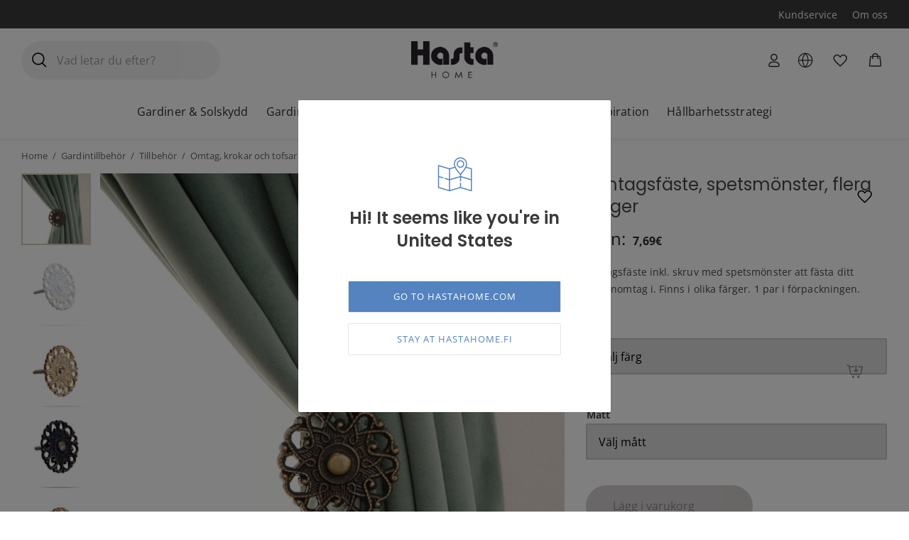

--- FILE ---
content_type: text/html; charset=UTF-8
request_url: https://www.hastahome.fi/produkt/omtagsfaste-spetsmonster-2/
body_size: 112317
content:
<!DOCTYPE html>
<html lang="fi-FI">
<head>
	<meta charset="UTF-8">
	<meta name="viewport" content="width=device-width, initial-scale=1">
	<link rel="profile" href="http://gmpg.org/xfn/11">
	
	
        <script type="application/javascript" style="display:none">
            /* <![CDATA[ */
            window.pysWooProductData = window.pysWooProductData || [];
                        window.pysWooProductData[14764] = {"ga":{"delay":0,"type":"static","name":"add_to_cart","trackingIds":["G-DFRP00Q1LT"],"params":{"event_category":"ecommerce","non_interaction":false,"items":[{"id":"14764","name":"Omtagsf\u00e4ste, spetsm\u00f6nster, flera f\u00e4rger","category":"Gardintillbeh\u00f6r\/Omtag, krokar och tofsar","quantity":1,"price":7.69}],"ecomm_prodid":"14764","ecomm_pagetype":"cart","ecomm_totalvalue":7.69},"e_id":"woo_add_to_cart_on_button_click","ids":[],"hasTimeWindow":false,"timeWindow":0,"eventID":"","woo_order":"","edd_order":""}};
                        window.pysWooProductData[14765] = {"ga":{"delay":0,"type":"static","name":"add_to_cart","trackingIds":["G-DFRP00Q1LT"],"params":{"event_category":"ecommerce","non_interaction":false,"items":[{"id":"14765","name":"Omtagsf\u00e4ste, spetsm\u00f6nster, flera f\u00e4rger","category":"Gardintillbeh\u00f6r\/Omtag, krokar och tofsar","quantity":1,"price":8.38,"variant":"vit\/255-cm"}],"ecomm_prodid":"14765","ecomm_pagetype":"cart","ecomm_totalvalue":8.38},"e_id":"woo_add_to_cart_on_button_click","ids":[],"hasTimeWindow":false,"timeWindow":0,"eventID":"","woo_order":"","edd_order":""}};
                        window.pysWooProductData[14766] = {"ga":{"delay":0,"type":"static","name":"add_to_cart","trackingIds":["G-DFRP00Q1LT"],"params":{"event_category":"ecommerce","non_interaction":false,"items":[{"id":"14766","name":"Omtagsf\u00e4ste, spetsm\u00f6nster, flera f\u00e4rger","category":"Gardintillbeh\u00f6r\/Omtag, krokar och tofsar","quantity":1,"price":8.76,"variant":"massing\/255-cm"}],"ecomm_prodid":"14766","ecomm_pagetype":"cart","ecomm_totalvalue":8.76},"e_id":"woo_add_to_cart_on_button_click","ids":[],"hasTimeWindow":false,"timeWindow":0,"eventID":"","woo_order":"","edd_order":""}};
                        window.pysWooProductData[14767] = {"ga":{"delay":0,"type":"static","name":"add_to_cart","trackingIds":["G-DFRP00Q1LT"],"params":{"event_category":"ecommerce","non_interaction":false,"items":[{"id":"14767","name":"Omtagsf\u00e4ste, spetsm\u00f6nster, flera f\u00e4rger","category":"Gardintillbeh\u00f6r\/Omtag, krokar och tofsar","quantity":1,"price":7.69,"variant":"antikmassing\/255-cm"}],"ecomm_prodid":"14767","ecomm_pagetype":"cart","ecomm_totalvalue":7.69},"e_id":"woo_add_to_cart_on_button_click","ids":[],"hasTimeWindow":false,"timeWindow":0,"eventID":"","woo_order":"","edd_order":""}};
                        /* ]]> */
        </script>

        <meta name='robots' content='index, follow, max-image-preview:large, max-snippet:-1, max-video-preview:-1' />
<link rel='preconnect' href='https://cdnjs.cloudflare.com' >

<!-- Google Tag Manager for WordPress by gtm4wp.com -->
<script data-cfasync="false" data-pagespeed-no-defer>
	var gtm4wp_datalayer_name = "dataLayer";
	var dataLayer = dataLayer || [];
	const gtm4wp_use_sku_instead = false;
	const gtm4wp_id_prefix = '';
	const gtm4wp_remarketing = true;
	const gtm4wp_eec = true;
	const gtm4wp_classicec = false;
	const gtm4wp_currency = 'EUR';
	const gtm4wp_product_per_impression = 20;
	const gtm4wp_needs_shipping_address = false;
	const gtm4wp_business_vertical = 'retail';
	const gtm4wp_business_vertical_id = 'id';
</script>
<!-- End Google Tag Manager for WordPress by gtm4wp.com -->
	<!-- This site is optimized with the Yoast SEO Premium plugin v22.6 (Yoast SEO v22.6) - https://yoast.com/wordpress/plugins/seo/ -->
	<title>Omtagsfäste, spetsmönster, flera färger - Hasta Home - Välkommen in!</title><style id="perfmatters-used-css">:where(.wp-block-button__link){border-radius:9999px;box-shadow:none;padding:calc(.667em + 2px) calc(1.333em + 2px);text-decoration:none;}:where(.wp-block-calendar table:not(.has-background) th){background:#ddd;}:where(.wp-block-columns){margin-bottom:1.75em;}:where(.wp-block-columns.has-background){padding:1.25em 2.375em;}:where(.wp-block-post-comments input[type=submit]){border:none;}:where(.wp-block-cover-image:not(.has-text-color)),:where(.wp-block-cover:not(.has-text-color)){color:#fff;}:where(.wp-block-cover-image.is-light:not(.has-text-color)),:where(.wp-block-cover.is-light:not(.has-text-color)){color:#000;}.wp-block-embed.alignleft,.wp-block-embed.alignright,.wp-block[data-align=left]>[data-type="core/embed"],.wp-block[data-align=right]>[data-type="core/embed"]{max-width:360px;width:100%;}.wp-block-embed.alignleft .wp-block-embed__wrapper,.wp-block-embed.alignright .wp-block-embed__wrapper,.wp-block[data-align=left]>[data-type="core/embed"] .wp-block-embed__wrapper,.wp-block[data-align=right]>[data-type="core/embed"] .wp-block-embed__wrapper{min-width:280px;}.wp-block-cover .wp-block-embed{min-height:240px;min-width:320px;}.wp-block-embed{overflow-wrap:break-word;}.wp-block-embed figcaption{margin-bottom:1em;margin-top:.5em;}.wp-block-embed iframe{max-width:100%;}.wp-block-embed__wrapper{position:relative;}.wp-embed-responsive .wp-has-aspect-ratio .wp-block-embed__wrapper:before{content:"";display:block;padding-top:50%;}.wp-embed-responsive .wp-has-aspect-ratio iframe{bottom:0;height:100%;left:0;position:absolute;right:0;top:0;width:100%;}.wp-embed-responsive .wp-embed-aspect-21-9 .wp-block-embed__wrapper:before{padding-top:42.85%;}.wp-embed-responsive .wp-embed-aspect-18-9 .wp-block-embed__wrapper:before{padding-top:50%;}.wp-embed-responsive .wp-embed-aspect-16-9 .wp-block-embed__wrapper:before{padding-top:56.25%;}.wp-embed-responsive .wp-embed-aspect-4-3 .wp-block-embed__wrapper:before{padding-top:75%;}.wp-embed-responsive .wp-embed-aspect-1-1 .wp-block-embed__wrapper:before{padding-top:100%;}.wp-embed-responsive .wp-embed-aspect-9-16 .wp-block-embed__wrapper:before{padding-top:177.77%;}.wp-embed-responsive .wp-embed-aspect-1-2 .wp-block-embed__wrapper:before{padding-top:200%;}:where(.wp-block-file){margin-bottom:1.5em;}:where(.wp-block-file__button){border-radius:2em;display:inline-block;padding:.5em 1em;}:where(.wp-block-file__button):is(a):active,:where(.wp-block-file__button):is(a):focus,:where(.wp-block-file__button):is(a):hover,:where(.wp-block-file__button):is(a):visited{box-shadow:none;color:#fff;opacity:.85;text-decoration:none;}@keyframes turn-on-visibility{0%{opacity:0;}to{opacity:1;}}@keyframes turn-off-visibility{0%{opacity:1;visibility:visible;}99%{opacity:0;visibility:visible;}to{opacity:0;visibility:hidden;}}@keyframes lightbox-zoom-in{0%{transform:translate(calc(-50vw + var(--wp--lightbox-initial-left-position)),calc(-50vh + var(--wp--lightbox-initial-top-position))) scale(var(--wp--lightbox-scale));}to{transform:translate(-50%,-50%) scale(1);}}@keyframes lightbox-zoom-out{0%{transform:translate(-50%,-50%) scale(1);visibility:visible;}99%{visibility:visible;}to{transform:translate(calc(-50vw + var(--wp--lightbox-initial-left-position)),calc(-50vh + var(--wp--lightbox-initial-top-position))) scale(var(--wp--lightbox-scale));visibility:hidden;}}:where(.wp-block-latest-comments:not([style*=line-height] .wp-block-latest-comments__comment)){line-height:1.1;}:where(.wp-block-latest-comments:not([style*=line-height] .wp-block-latest-comments__comment-excerpt p)){line-height:1.8;}ol,ul{box-sizing:border-box;}:where(.wp-block-navigation.has-background .wp-block-navigation-item a:not(.wp-element-button)),:where(.wp-block-navigation.has-background .wp-block-navigation-submenu a:not(.wp-element-button)){padding:.5em 1em;}:where(.wp-block-navigation .wp-block-navigation__submenu-container .wp-block-navigation-item a:not(.wp-element-button)),:where(.wp-block-navigation .wp-block-navigation__submenu-container .wp-block-navigation-submenu a:not(.wp-element-button)),:where(.wp-block-navigation .wp-block-navigation__submenu-container .wp-block-navigation-submenu button.wp-block-navigation-item__content),:where(.wp-block-navigation .wp-block-navigation__submenu-container .wp-block-pages-list__item button.wp-block-navigation-item__content){padding:.5em 1em;}@keyframes overlay-menu__fade-in-animation{0%{opacity:0;transform:translateY(.5em);}to{opacity:1;transform:translateY(0);}}:where(p.has-text-color:not(.has-link-color)) a{color:inherit;}:where(.wp-block-post-excerpt){margin-bottom:var(--wp--style--block-gap);margin-top:var(--wp--style--block-gap);}:where(.wp-block-preformatted.has-background){padding:1.25em 2.375em;}:where(.wp-block-pullquote){margin:0 0 1em;}:where(.wp-block-search__button){border:1px solid #ccc;padding:6px 10px;}:where(.wp-block-search__button-inside .wp-block-search__inside-wrapper){border:1px solid #949494;box-sizing:border-box;padding:4px;}:where(.wp-block-search__button-inside .wp-block-search__inside-wrapper) :where(.wp-block-search__button){padding:4px 8px;}:where(.wp-block-term-description){margin-bottom:var(--wp--style--block-gap);margin-top:var(--wp--style--block-gap);}:where(pre.wp-block-verse){font-family:inherit;}.wp-element-button{cursor:pointer;}:root{--wp--preset--font-size--normal:16px;--wp--preset--font-size--huge:42px;}.screen-reader-text{clip:rect(1px,1px,1px,1px);word-wrap:normal !important;border:0;-webkit-clip-path:inset(50%);clip-path:inset(50%);height:1px;margin:-1px;overflow:hidden;padding:0;position:absolute;width:1px;}.screen-reader-text:focus{clip:auto !important;background-color:#ddd;-webkit-clip-path:none;clip-path:none;color:#444;display:block;font-size:1em;height:auto;left:5px;line-height:normal;padding:15px 23px 14px;text-decoration:none;top:5px;width:auto;z-index:100000;}html :where(.has-border-color){border-style:solid;}html :where([style*=border-top-color]){border-top-style:solid;}html :where([style*=border-right-color]){border-right-style:solid;}html :where([style*=border-bottom-color]){border-bottom-style:solid;}html :where([style*=border-left-color]){border-left-style:solid;}html :where([style*=border-width]){border-style:solid;}html :where([style*=border-top-width]){border-top-style:solid;}html :where([style*=border-right-width]){border-right-style:solid;}html :where([style*=border-bottom-width]){border-bottom-style:solid;}html :where([style*=border-left-width]){border-left-style:solid;}html :where(img[class*=wp-image-]){height:auto;max-width:100%;}:where(figure){margin:0 0 1em;}html :where(.is-position-sticky){--wp-admin--admin-bar--position-offset:var(--wp-admin--admin-bar--height,0px);}@media screen and (max-width:600px){html :where(.is-position-sticky){--wp-admin--admin-bar--position-offset:0px;}}.screen-reader-text{clip:rect(1px,1px,1px,1px);word-wrap:normal !important;border:0;-webkit-clip-path:inset(50%);clip-path:inset(50%);height:1px;margin:-1px;overflow:hidden;overflow-wrap:normal !important;padding:0;position:absolute !important;width:1px;}.screen-reader-text:focus{clip:auto !important;background-color:#fff;border-radius:3px;box-shadow:0 0 2px 2px rgba(0,0,0,.6);-webkit-clip-path:none;clip-path:none;color:#2b2d2f;display:block;font-size:.875rem;font-weight:700;height:auto;left:5px;line-height:normal;padding:15px 23px 14px;text-decoration:none;top:5px;width:auto;z-index:100000;}@-webkit-keyframes fadein{0%{opacity:0;}to{opacity:1;}}@keyframes fadein{0%{opacity:0;}to{opacity:1;}}@-webkit-keyframes slidein{0%{transform:translateX(0);}to{transform:translateX(-480px);}}@keyframes slidein{0%{transform:translateX(0);}to{transform:translateX(-480px);}}@media only screen and (max-width:480px){@-webkit-keyframes slidein{0%{transform:translateX(0);}to{transform:translateX(-100vw);}}@keyframes slidein{0%{transform:translateX(0);}to{transform:translateX(-100vw);}}}@-webkit-keyframes spin{0%{transform:rotate(0deg);}to{transform:rotate(1 turn);}}@keyframes spin{0%{transform:rotate(0deg);}to{transform:rotate(1 turn);}}:where(.wp-block-woocommerce-mini-cart-contents){background:#fff;}:where(div[data-block-name="woocommerce/legacy-template"]){margin-left:auto;margin-right:auto;max-width:1000px;}@-webkit-keyframes spinner__animation{0%{-webkit-animation-timing-function:cubic-bezier(.5856,.0703,.4143,.9297);animation-timing-function:cubic-bezier(.5856,.0703,.4143,.9297);transform:rotate(0deg);}to{transform:rotate(1 turn);}}@keyframes spinner__animation{0%{-webkit-animation-timing-function:cubic-bezier(.5856,.0703,.4143,.9297);animation-timing-function:cubic-bezier(.5856,.0703,.4143,.9297);transform:rotate(0deg);}to{transform:rotate(1 turn);}}@-webkit-keyframes loading__animation{to{transform:translateX(100%);}}@keyframes loading__animation{to{transform:translateX(100%);}}@-webkit-keyframes dashicons-spin{0%{transform:rotate(0deg);}to{transform:rotate(1 turn);}}@keyframes dashicons-spin{0%{transform:rotate(0deg);}to{transform:rotate(1 turn);}}@keyframes load3{0%{transform:rotate(0deg);}to{transform:rotate(1 turn);}}.qala-geo-ip-popup{display:none;}.spinner-wrapper{display:none;}.qm-spinner{animation:load3 1.4s linear infinite;background:#000;background:linear-gradient(90deg,#000 10%,transparent 42%);border-radius:50%;font-size:10px;height:11em;margin:50px auto;position:relative;text-indent:-9999em;transform:translateZ(0);width:11em;}.qm-spinner:before{background:#000;border-radius:100% 0 0;height:50%;width:50%;}.qm-spinner:after,.qm-spinner:before{content:"";left:0;position:absolute;top:0;}.qm-spinner:after{background:#fff;border-radius:50%;bottom:0;height:75%;margin:auto;right:0;width:75%;}.qala-geo-ip-popup .qala-geo-ip-header{font-size:20px;font-weight:700;margin:0 0 .65rem;}@media (min-width:768px){.qala-geo-ip-popup .qala-geo-ip-header{font-size:24px;margin:0 0 .86rem;}}.qala-geo-ip-popup .qala-geo-ip-text{color:#676767;font-size:16px;max-width:290px;}@media (min-width:768px){.qala-geo-ip-popup .qala-geo-ip-text{font-size:18px;}}.qala-geo-ip-popup .qala-geo-ip-popup-redirect{margin-top:15px;}.qala-geo-ip-popup .qala-geo-ip-cancel-text{background-color:transparent;background-position:50%;background-repeat:no-repeat;border:0;color:#0070f0;font-weight:400;height:12px;padding:0;position:absolute;right:24px;top:19px;width:12px;}.qala-geo-ip-popup .qala-geo-ip-cancel-text span{font-size:1rem;letter-spacing:.25px;line-height:1.2;position:absolute;right:20px;top:-3px;}.qala-geo-ip-popup .qala-geo-ip-cancel-text:active,.qala-geo-ip-popup .qala-geo-ip-cancel-text:active:focus{border:0;}.qala-geo-ip-popup .qala-geo-ip-cancel-text svg{fill:#0070f0;}.qala-geo-ip-popup .qala-geo-ip-cancel-text:focus{background-color:transparent;}.qala-geo-ip-popup .qala-multimarket-button{background-color:#0070f0;border:#0070f0;padding:1.14rem 2rem;text-align:left;transition:none;width:100%;}.qala-geo-ip-popup .qala-multimarket-button a{color:#fff;display:block;position:relative;}.qala-geo-ip-popup .qala-multimarket-button a:after{background-image:url("data:image/svg+xml;charset=utf-8,%3Csvg width=\'24\' height=\'21\' fill=\'none\' xmlns=\'http://www.w3.org/2000/svg\'%3E%3Cpath d=\'M1.364 11.9h17.98l-6.535 6.71a1.426 1.426 0 0 0 0 1.98 1.34 1.34 0 0 0 1.928 0l8.864-9.1c.255-.262.399-.618.399-.99s-.144-.727-.4-.99L14.738.41a1.338 1.338 0 0 0-1.928 0 1.426 1.426 0 0 0 0 1.98l6.536 6.71H1.363C.61 9.1 0 9.727 0 10.5c0 .773.61 1.4 1.364 1.4z\' fill=\'%23fff\'/%3E%3C/svg%3E");background-size:cover;content:"";display:block;height:16px;position:absolute;right:0;top:50%;transform:translateY(-50%);width:18px;z-index:10;}.qala-geo-ip-popup .qala-multimarket-button:hover{background-color:#0070f0;border:#0070f0;}.qala-geo-ip-popup .ac-search-selector{visibility:hidden;width:100%;}.qala-geo-ip-header-notification{background-color:#2c2c2e;display:none;}.qala-geo-ip-header-notification p{color:#fff;}.qala-geo-ip-header-notification .container{align-items:center;display:flex;justify-content:center;}.qala-geo-ip-header-notification .container>*{padding:20px;}.qala-geo-ip-header-notification .container button,.qala-geo-ip-header-notification .container select{font-size:14px;height:42px;}.qala-geo-ip-header-notification .container select{padding:2px;}.qala-geo-ip-header-notification .container button{background-color:#0070f0;border:#0070f0;}.qala-geo-ip-header-notification .container button a{color:#fff;}.geo-flex{display:flex;}.qala-geo-ip-checkout-notification .qala-geo-ip-select-open-wrapper,.qala-geo-ip-header-notification .qala-geo-ip-select-open-wrapper{background-color:#545454;cursor:pointer;margin-right:.5rem;min-width:auto;padding:9px 38px 9px 12px;position:relative;width:100%;}@media (min-width:768px){.qala-geo-ip-checkout-notification .qala-geo-ip-select-open-wrapper,.qala-geo-ip-header-notification .qala-geo-ip-select-open-wrapper{margin-right:.75rem;min-width:249px;width:auto;}}.qala-geo-ip-checkout-notification .qala-geo-ip-select-open-wrapper:after,.qala-geo-ip-header-notification .qala-geo-ip-select-open-wrapper:after{border-bottom:1px solid #8f8f8f;border-left:1px solid #8f8f8f;content:"";display:block;height:7px;position:absolute;right:10px;top:47%;transform:translateY(-50%) rotate(-45deg);width:7px;}.qala-geo-ip-checkout-notification .qala-multimarket-button,.qala-geo-ip-header-notification .qala-multimarket-button{display:flex;padding:9px 12px;}.qala-geo-ip-checkout-notification .qala-multimarket-button a,.qala-geo-ip-header-notification .qala-multimarket-button a{font-size:14px;font-weight:500;padding:0;text-decoration:none;}.qala-geo-ip-checkout-notification .qala-geo-ip-suggested-country,.qala-geo-ip-header-notification .qala-geo-ip-suggested-country{color:#e5e5e5;display:block;font-weight:500;width:100%;}@media (min-width:768px){.qala-geo-ip-checkout-notification .geo-wrap-intro,.qala-geo-ip-header-notification .geo-wrap-intro{display:inline-block;}}.qala-geo-ip-checkout-notification .geo-flex,.qala-geo-ip-header-notification .geo-flex{align-items:normal;width:100%;}@media (min-width:768px){.qala-geo-ip-checkout-notification .geo-flex,.qala-geo-ip-header-notification .geo-flex{align-items:center;width:auto;}}.qala-geo-ip-checkout-notification .geo-wrap-content,.qala-geo-ip-header-notification .geo-wrap-content{display:flex;flex-wrap:wrap;max-width:800px;position:relative;width:100%;}@media (min-width:768px){.qala-geo-ip-checkout-notification .geo-wrap-content,.qala-geo-ip-header-notification .geo-wrap-content{flex-wrap:nowrap;}}.qala-geo-ip-checkout-notification .qala-geo-ip-header,.qala-geo-ip-header-notification .qala-geo-ip-header{display:block;font-size:18px;font-weight:600;}.qala-geo-ip-checkout-notification .qala-geo-ip-text,.qala-geo-ip-header-notification .qala-geo-ip-text{font-size:12px;font-weight:400;}.qala-geo-ip-checkout-notification .container,.qala-geo-ip-header-notification .container{padding:0;}.qala-geo-ip-checkout-notification .qala-multimarket-button,.qala-geo-ip-header-notification .qala-multimarket-button{background:#0070f0;border:0;color:#fff;transition:none;width:30%;}.qala-geo-ip-checkout-notification .qala-multimarket-button a,.qala-geo-ip-header-notification .qala-multimarket-button a{color:#fff;}.qala-geo-ip-checkout-notification .qala-multimarket-button:hover,.qala-geo-ip-header-notification .qala-multimarket-button:hover{background-color:#0070f0;border:#0070f0;}.qala-geo-ip-checkout-notification p,.qala-geo-ip-header-notification p{margin-right:30px;margin-top:0;}.qala-geo-ip-checkout-notification .qala-geo-ip-cancel,.qala-geo-ip-header-notification .qala-geo-ip-cancel{cursor:pointer;display:flex;position:absolute;right:27px;top:16px;}@media (min-width:768px){.qala-geo-ip-checkout-notification .qala-geo-ip-cancel,.qala-geo-ip-header-notification .qala-geo-ip-cancel{right:15px;top:50%;transform:translateY(-50%);}}.qala-geo-ip-checkout-notification .qala-geo-ip-cancel path,.qala-geo-ip-header-notification .qala-geo-ip-cancel path{fill:#fff;}.qala-geo-ip-checkout-notification>.container{align-items:center;display:flex;justify-content:center;min-width:100%;padding:1.1rem;width:100%;}.qala-geo-ip-checkout-notification>.container p{margin-bottom:0;}.qala-geo-ip-checkout-notification>.container .qala-geo-ip-header{font-size:16px;}@media (min-width:768px){.qala-geo-ip-checkout-notification>.container .qala-geo-ip-header{font-size:18px;}}.qala-geo-ip-checkout-notification>.container .qala-geo-ip-cancel{right:0;top:0;transform:translateY(0);}.qala-geo-ip-checkout-notification>.container .qala-geo-ip-select-open-wrapper{background-color:#2c2c2e;min-width:auto;position:relative;width:100%;}@media (min-width:768px){.qala-geo-ip-checkout-notification>.container .qala-geo-ip-select-open-wrapper{margin-right:.75rem;min-width:249px;width:auto;}}.qala-geo-ip-checkout-notification>.container .qala-multimarket-button{display:flex;padding:9px 12px;}.qala-geo-ip-checkout-notification>.container .qala-multimarket-button a{font-size:14px;font-weight:500;padding:0;text-decoration:none;}.qala-geo-ip-checkout-notification>.container .qala-geo-ip-suggested-country{color:#fff;display:block;font-weight:500;width:100%;}.qala-geo-ip-checkout-notification>.container .qala-geo-ip-header{display:block;}.qala-geo-ip-checkout-notification>.container .qala-geo-ip-cancel svg path{fill:#000;}.qala-geo-ip-checkout-notification>.container .geo-wrap-intro{flex-basis:95%;width:95%;}.qala-geo-ip-checkout-notification>.container .geo-wrap-content{flex-wrap:wrap;position:relative;}.qala-geo-ip-checkout-notification>.container .geo-flex{padding-top:1rem;}.qala-geo-ip-checkout-notification{background-color:#f1c21b;display:none;margin:10px 0;}.qala-multimarket-open-selector-button{align-items:center;display:flex;}.qala-multimarket-open-selector-button__globe{align-items:center;display:flex;height:16px;margin-right:4px;width:16px;}.ac-geo-popup{display:none;}.ac-geo-popup .ac-geo-popup-inner{background-color:#fff;border-radius:2px;padding:40px 30px 50px;}@media (min-width:768px){.ac-geo-popup .ac-geo-popup-inner{padding:80px 70px;}}.ac-geo-popup .ac-geo-popup-icon{display:flex;flex-direction:row;justify-content:center;width:100%;}.ac-geo-popup .ac-geo-popup-icon svg{height:40px;width:40px;}@media (min-width:768px){.ac-geo-popup .ac-geo-popup-icon svg{height:50px;width:50px;}}.ac-geo-popup .ac-geo-popup-header{color:#3a3a3a;font-size:18px;font-weight:600;line-height:28px;margin:20px 0;text-align:center;}@media (min-width:768px){.ac-geo-popup .ac-geo-popup-header{font-size:24px;line-height:32px;margin-bottom:40px;}}.ac-geo-popup .ac-geo-popup-redirect{margin:0 auto 15px;text-align:center;}.ac-geo-popup .ac-geo-popup-redirect:last-child{margin-bottom:0;}.ac-geo-popup .ac-geo-popup-redirect a{border:1px solid #e5e5e5;border-radius:2px;display:block;font-size:11px;letter-spacing:1px;padding:12px;text-transform:uppercase;}@media (min-width:768px){.ac-geo-popup .ac-geo-popup-redirect a{font-size:13px;}}.ac-geo-popup .ac-geo-popup-redirect a:hover{text-decoration:none;}.ac-geo-popup a.ac-geo-popup-remain-link,.ac-geo-popup a.ac-geo-popup-remain-link:hover{color:#5483bf;}.ac-geo-popup a.ac-geo-popup-redirect-link{background:#5483bf;color:#fff;}.ac-geo-popup .redirect-to,.ac-geo-popup .remain-on{overflow:hidden;vertical-align:middle;white-space:pre-wrap;word-break:break-word;}button.qala-wishlist-button{visibility:hidden;}.qala-wishlist-button{background:none;cursor:pointer;}.qala-wishlist-button,.qala-wishlist-button:active,.qala-wishlist-button:active:focus,.qala-wishlist-button:focus,.qala-wishlist-button:hover{background:transparent;border:0;border-radius:0;box-shadow:none;margin:0;outline:none;}.qala-wishlist-button:hover svg{transform:scale(1.1);transition:transform .2s ease-in-out;}.qala-wishlist-button>*{display:flex;pointer-events:none;}.qala-wishlist-button__icon.heart-filled,.qala-wishlist-button__icon.spinner{display:none;}.qala-wishlist-button svg{height:25px;line-height:1;transition:transform .2s ease-in-out;width:25px;}.qala-wishlist-container-single{padding-right:15px;text-align:right;}@media (min-width:992px){.qala-wishlist-container-single{padding-right:0;}}.qala-wishlist-container-single .qala-wishlist-button{position:absolute;right:15px;top:15px;}.qala-wishlist-container-single:not(:has(~.product-images-slider-container)){padding-right:15px;text-align:right;}@media (min-width:992px){.qala-wishlist-container-single:not(:has(~.product-images-slider-container)){padding-right:0;}}.qala-wishlist-container-single:not(:has(~.product-images-slider-container)) .qala-wishlist-button{position:static;}.woocommerce.single-product .summary-inner-wrapper:has(.qala-wishlist-container-single){position:relative;}@media (min-width:992px){.woocommerce.single-product .summary-inner-wrapper:has(.qala-wishlist-container-single){position:sticky;}}.woocommerce.single-product .summary-inner-wrapper:has(.qala-wishlist-container-single) .product_title{margin-right:47px;}.woocommerce.single-product .summary-inner-wrapper:has(.qala-wishlist-container-single) .qala-wishlist-button{padding:15px;position:absolute;right:0;}@media (min-width:768px){.woocommerce.single-product .summary-inner-wrapper:has(.qala-wishlist-container-single) .qala-wishlist-button{right:15px;}}@media (min-width:992px){.woocommerce.single-product .summary-inner-wrapper:has(.qala-wishlist-container-single) .qala-wishlist-button{right:-15px;top:-15px;}}.qala-wishlist-header .qala-wishlist-button{align-items:center;display:flex;position:relative;}.qala-wishlist-header .qala-wishlist-button svg{height:25px;width:25px;}.qala-wishlist-header .qala-wishlist-button svg path{fill:#323031;}.qala-wishlist-header .qala-wishlist-button .count{right:-14px;top:-4px;transition:all .2s ease-in-out;}.qala-wishlist-header .qala-wishlist-button .count__is-empty{height:0;opacity:0;width:0;}@keyframes pulse{0%{transform:scale(.8);}to{transform:scale(1.2);}}ul.products li{position:relative;}ul.products li .qala-wishlist-button{padding:5px;position:absolute;right:.5rem;top:.5rem;z-index:50;}button.pswp__button{box-shadow:none !important;background-image:url("https://www.hastahome.fi/wp-content/plugins/woocommerce/assets/css/photoswipe/default-skin/default-skin.png") !important;}button.pswp__button,button.pswp__button--arrow--left::before,button.pswp__button--arrow--right::before,button.pswp__button:hover{background-color:transparent !important;}button.pswp__button--arrow--left,button.pswp__button--arrow--left:hover,button.pswp__button--arrow--right,button.pswp__button--arrow--right:hover{background-image:none !important;}button.pswp__button--close:hover{background-position:0 -44px;}button.pswp__button--zoom:hover{background-position:-88px 0;}.pswp{display:none;position:absolute;width:100%;height:100%;left:0;top:0;overflow:hidden;-ms-touch-action:none;touch-action:none;z-index:1500;-webkit-text-size-adjust:100%;-webkit-backface-visibility:hidden;outline:0;}.pswp *{-webkit-box-sizing:border-box;box-sizing:border-box;}.pswp img{max-width:none;}.pswp__bg{position:absolute;left:0;top:0;width:100%;height:100%;background:#000;opacity:0;-webkit-transform:translateZ(0);transform:translateZ(0);-webkit-backface-visibility:hidden;will-change:opacity;}.pswp__scroll-wrap{position:absolute;left:0;top:0;width:100%;height:100%;overflow:hidden;}.pswp__container,.pswp__zoom-wrap{-ms-touch-action:none;touch-action:none;position:absolute;left:0;right:0;top:0;bottom:0;}.pswp__container,.pswp__img{-webkit-user-select:none;-moz-user-select:none;-ms-user-select:none;user-select:none;-webkit-tap-highlight-color:transparent;-webkit-touch-callout:none;}.pswp__bg{will-change:opacity;-webkit-transition:opacity 333ms cubic-bezier(.4,0,.22,1);transition:opacity 333ms cubic-bezier(.4,0,.22,1);}.pswp__container,.pswp__zoom-wrap{-webkit-backface-visibility:hidden;}.pswp__item{position:absolute;left:0;right:0;top:0;bottom:0;overflow:hidden;}.pswp__button{width:44px;height:44px;position:relative;background:0 0;cursor:pointer;overflow:visible;-webkit-appearance:none;display:block;border:0;padding:0;margin:0;float:right;opacity:.75;-webkit-transition:opacity .2s;transition:opacity .2s;-webkit-box-shadow:none;box-shadow:none;}.pswp__button:focus,.pswp__button:hover{opacity:1;}.pswp__button:active{outline:0;opacity:.9;}.pswp__button::-moz-focus-inner{padding:0;border:0;}.pswp__button,.pswp__button--arrow--left:before,.pswp__button--arrow--right:before{background:url("https://www.hastahome.fi/wp-content/plugins/woocommerce/assets/css/photoswipe/default-skin/default-skin.png") 0 0 no-repeat;background-size:264px 88px;width:44px;height:44px;}.pswp__button--close{background-position:0 -44px;}.pswp__button--share{background-position:-44px -44px;}.pswp__button--fs{display:none;}.pswp__button--zoom{display:none;background-position:-88px 0;}.pswp__button--arrow--left,.pswp__button--arrow--right{background:0 0;top:50%;margin-top:-50px;width:70px;height:100px;position:absolute;}.pswp__button--arrow--left{left:0;}.pswp__button--arrow--right{right:0;}.pswp__button--arrow--left:before,.pswp__button--arrow--right:before{content:"";top:35px;background-color:rgba(0,0,0,.3);height:30px;width:32px;position:absolute;}.pswp__button--arrow--left:before{left:6px;background-position:-138px -44px;}.pswp__button--arrow--right:before{right:6px;background-position:-94px -44px;}.pswp__counter,.pswp__share-modal{-webkit-user-select:none;-moz-user-select:none;-ms-user-select:none;user-select:none;}.pswp__share-modal{display:block;background:rgba(0,0,0,.5);width:100%;height:100%;top:0;left:0;padding:10px;position:absolute;z-index:1600;opacity:0;-webkit-transition:opacity .25s ease-out;transition:opacity .25s ease-out;-webkit-backface-visibility:hidden;will-change:opacity;}.pswp__share-modal--hidden{display:none;}.pswp__share-tooltip{z-index:1620;position:absolute;background:#fff;top:56px;border-radius:2px;display:block;width:auto;right:44px;-webkit-box-shadow:0 2px 5px rgba(0,0,0,.25);box-shadow:0 2px 5px rgba(0,0,0,.25);-webkit-transform:translateY(6px);-ms-transform:translateY(6px);transform:translateY(6px);-webkit-transition:-webkit-transform .25s;transition:transform .25s;-webkit-backface-visibility:hidden;will-change:transform;}.pswp__share-tooltip a{display:block;padding:8px 12px;color:#000;text-decoration:none;font-size:14px;line-height:18px;}.pswp__share-tooltip a:hover{text-decoration:none;color:#000;}.pswp__share-tooltip a:first-child{border-radius:2px 2px 0 0;}.pswp__share-tooltip a:last-child{border-radius:0 0 2px 2px;}.pswp__counter{position:absolute;left:0;top:0;height:44px;font-size:13px;line-height:44px;color:#fff;opacity:.75;padding:0 10px;}.pswp__caption{position:absolute;left:0;bottom:0;width:100%;min-height:44px;}.pswp__caption__center{text-align:left;max-width:420px;margin:0 auto;font-size:13px;padding:10px;line-height:20px;color:#ccc;}.pswp__preloader{width:44px;height:44px;position:absolute;top:0;left:50%;margin-left:-22px;opacity:0;-webkit-transition:opacity .25s ease-out;transition:opacity .25s ease-out;will-change:opacity;direction:ltr;}.pswp__preloader__icn{width:20px;height:20px;margin:12px;}@media screen and (max-width:1024px){.pswp__preloader{position:relative;left:auto;top:auto;margin:0;float:right;}}@-webkit-keyframes clockwise{0%{-webkit-transform:rotate(0);transform:rotate(0);}100%{-webkit-transform:rotate(360deg);transform:rotate(360deg);}}@keyframes clockwise{0%{-webkit-transform:rotate(0);transform:rotate(0);}100%{-webkit-transform:rotate(360deg);transform:rotate(360deg);}}@-webkit-keyframes donut-rotate{0%{-webkit-transform:rotate(0);transform:rotate(0);}50%{-webkit-transform:rotate(-140deg);transform:rotate(-140deg);}100%{-webkit-transform:rotate(0);transform:rotate(0);}}@keyframes donut-rotate{0%{-webkit-transform:rotate(0);transform:rotate(0);}50%{-webkit-transform:rotate(-140deg);transform:rotate(-140deg);}100%{-webkit-transform:rotate(0);transform:rotate(0);}}.pswp__ui{-webkit-font-smoothing:auto;visibility:visible;opacity:1;z-index:1550;}.pswp__top-bar{position:absolute;left:0;top:0;height:44px;width:100%;}.pswp--has_mouse .pswp__button--arrow--left,.pswp--has_mouse .pswp__button--arrow--right,.pswp__caption,.pswp__top-bar{-webkit-backface-visibility:hidden;will-change:opacity;-webkit-transition:opacity 333ms cubic-bezier(.4,0,.22,1);transition:opacity 333ms cubic-bezier(.4,0,.22,1);}.pswp__caption,.pswp__top-bar{background-color:rgba(0,0,0,.5);}.pswp__ui--hidden .pswp__button--arrow--left,.pswp__ui--hidden .pswp__button--arrow--right,.pswp__ui--hidden .pswp__caption,.pswp__ui--hidden .pswp__top-bar{opacity:.001;}:root{--woocommerce:#a46497;--wc-green:#7ad03a;--wc-red:#a00;--wc-orange:#ffba00;--wc-blue:#2ea2cc;--wc-primary:#a46497;--wc-primary-text:white;--wc-secondary:#ebe9eb;--wc-secondary-text:#515151;--wc-highlight:#77a464;--wc-highligh-text:white;--wc-content-bg:#fff;--wc-subtext:#767676;}.woocommerce img,.woocommerce-page img{height:auto;max-width:100%;}.woocommerce #content div.product div.images,.woocommerce div.product div.images,.woocommerce-page #content div.product div.images,.woocommerce-page div.product div.images{float:left;width:48%;}.woocommerce #content div.product div.thumbnails::after,.woocommerce #content div.product div.thumbnails::before,.woocommerce div.product div.thumbnails::after,.woocommerce div.product div.thumbnails::before,.woocommerce-page #content div.product div.thumbnails::after,.woocommerce-page #content div.product div.thumbnails::before,.woocommerce-page div.product div.thumbnails::after,.woocommerce-page div.product div.thumbnails::before{content:" ";display:table;}.woocommerce #content div.product div.thumbnails::after,.woocommerce div.product div.thumbnails::after,.woocommerce-page #content div.product div.thumbnails::after,.woocommerce-page div.product div.thumbnails::after{clear:both;}.woocommerce #content div.product div.thumbnails a,.woocommerce div.product div.thumbnails a,.woocommerce-page #content div.product div.thumbnails a,.woocommerce-page div.product div.thumbnails a{float:left;width:30.75%;margin-right:3.8%;margin-bottom:1em;}.woocommerce #content div.product div.thumbnails a.last,.woocommerce div.product div.thumbnails a.last,.woocommerce-page #content div.product div.thumbnails a.last,.woocommerce-page div.product div.thumbnails a.last{margin-right:0;}.woocommerce #content div.product div.thumbnails a.first,.woocommerce div.product div.thumbnails a.first,.woocommerce-page #content div.product div.thumbnails a.first,.woocommerce-page div.product div.thumbnails a.first{clear:both;}.woocommerce #content div.product div.thumbnails.columns-1 a,.woocommerce div.product div.thumbnails.columns-1 a,.woocommerce-page #content div.product div.thumbnails.columns-1 a,.woocommerce-page div.product div.thumbnails.columns-1 a{width:100%;margin-right:0;float:none;}.woocommerce #content div.product div.thumbnails.columns-2 a,.woocommerce div.product div.thumbnails.columns-2 a,.woocommerce-page #content div.product div.thumbnails.columns-2 a,.woocommerce-page div.product div.thumbnails.columns-2 a{width:48%;}.woocommerce #content div.product div.thumbnails.columns-4 a,.woocommerce div.product div.thumbnails.columns-4 a,.woocommerce-page #content div.product div.thumbnails.columns-4 a,.woocommerce-page div.product div.thumbnails.columns-4 a{width:22.05%;}.woocommerce #content div.product div.thumbnails.columns-5 a,.woocommerce div.product div.thumbnails.columns-5 a,.woocommerce-page #content div.product div.thumbnails.columns-5 a,.woocommerce-page div.product div.thumbnails.columns-5 a{width:16.9%;}.woocommerce #content div.product div.summary,.woocommerce div.product div.summary,.woocommerce-page #content div.product div.summary,.woocommerce-page div.product div.summary{float:right;width:48%;clear:none;}.woocommerce #content div.product .woocommerce-tabs,.woocommerce div.product .woocommerce-tabs,.woocommerce-page #content div.product .woocommerce-tabs,.woocommerce-page div.product .woocommerce-tabs{clear:both;}.woocommerce #content div.product .woocommerce-tabs ul.tabs::after,.woocommerce #content div.product .woocommerce-tabs ul.tabs::before,.woocommerce div.product .woocommerce-tabs ul.tabs::after,.woocommerce div.product .woocommerce-tabs ul.tabs::before,.woocommerce-page #content div.product .woocommerce-tabs ul.tabs::after,.woocommerce-page #content div.product .woocommerce-tabs ul.tabs::before,.woocommerce-page div.product .woocommerce-tabs ul.tabs::after,.woocommerce-page div.product .woocommerce-tabs ul.tabs::before{content:" ";display:table;}.woocommerce #content div.product .woocommerce-tabs ul.tabs::after,.woocommerce div.product .woocommerce-tabs ul.tabs::after,.woocommerce-page #content div.product .woocommerce-tabs ul.tabs::after,.woocommerce-page div.product .woocommerce-tabs ul.tabs::after{clear:both;}.woocommerce #content div.product .woocommerce-tabs ul.tabs li,.woocommerce div.product .woocommerce-tabs ul.tabs li,.woocommerce-page #content div.product .woocommerce-tabs ul.tabs li,.woocommerce-page div.product .woocommerce-tabs ul.tabs li{display:inline-block;}.woocommerce #content div.product #reviews .comment::after,.woocommerce #content div.product #reviews .comment::before,.woocommerce div.product #reviews .comment::after,.woocommerce div.product #reviews .comment::before,.woocommerce-page #content div.product #reviews .comment::after,.woocommerce-page #content div.product #reviews .comment::before,.woocommerce-page div.product #reviews .comment::after,.woocommerce-page div.product #reviews .comment::before{content:" ";display:table;}.woocommerce #content div.product #reviews .comment::after,.woocommerce div.product #reviews .comment::after,.woocommerce-page #content div.product #reviews .comment::after,.woocommerce-page div.product #reviews .comment::after{clear:both;}.woocommerce #content div.product #reviews .comment img,.woocommerce div.product #reviews .comment img,.woocommerce-page #content div.product #reviews .comment img,.woocommerce-page div.product #reviews .comment img{float:right;height:auto;}.woocommerce ul.products,.woocommerce-page ul.products{clear:both;}.woocommerce ul.products::after,.woocommerce ul.products::before,.woocommerce-page ul.products::after,.woocommerce-page ul.products::before{content:" ";display:table;}.woocommerce ul.products::after,.woocommerce-page ul.products::after{clear:both;}.woocommerce ul.products li.product,.woocommerce-page ul.products li.product{float:left;margin:0 3.8% 2.992em 0;padding:0;position:relative;width:22.05%;margin-left:0;}.woocommerce ul.products li.first,.woocommerce-page ul.products li.first{clear:both;}.woocommerce ul.products li.last,.woocommerce-page ul.products li.last{margin-right:0;}.woocommerce #content table.cart img,.woocommerce table.cart img,.woocommerce-page #content table.cart img,.woocommerce-page table.cart img{height:auto;}.twentyfourteen .tfwc div.product.hentry.has-post-thumbnail{margin-top:0;}#content .twentysixteen div.product div.images,#content .twentysixteen div.product div.summary{width:46.42857%;}:root{--woocommerce:#a46497;--wc-green:#7ad03a;--wc-red:#a00;--wc-orange:#ffba00;--wc-blue:#2ea2cc;--wc-primary:#a46497;--wc-primary-text:white;--wc-secondary:#ebe9eb;--wc-secondary-text:#515151;--wc-highlight:#77a464;--wc-highligh-text:white;--wc-content-bg:#fff;--wc-subtext:#767676;}@keyframes spin{100%{transform:rotate(360deg);}}@font-face{font-family:star;src:url("https://www.hastahome.fi/wp-content/plugins/woocommerce/assets/css/../fonts/star.eot");src:url("https://www.hastahome.fi/wp-content/plugins/woocommerce/assets/css/../fonts/star.eot?#iefix") format("embedded-opentype"),url("https://www.hastahome.fi/wp-content/plugins/woocommerce/assets/css/../fonts/star.woff") format("woff"),url("https://www.hastahome.fi/wp-content/plugins/woocommerce/assets/css/../fonts/star.ttf") format("truetype"),url("https://www.hastahome.fi/wp-content/plugins/woocommerce/assets/css/../fonts/star.svg#star") format("svg");font-weight:400;font-style:normal;}@font-face{font-family:WooCommerce;src:url("https://www.hastahome.fi/wp-content/plugins/woocommerce/assets/css/../fonts/WooCommerce.eot");src:url("https://www.hastahome.fi/wp-content/plugins/woocommerce/assets/css/../fonts/WooCommerce.eot?#iefix") format("embedded-opentype"),url("https://www.hastahome.fi/wp-content/plugins/woocommerce/assets/css/../fonts/WooCommerce.woff") format("woff"),url("https://www.hastahome.fi/wp-content/plugins/woocommerce/assets/css/../fonts/WooCommerce.ttf") format("truetype"),url("https://www.hastahome.fi/wp-content/plugins/woocommerce/assets/css/../fonts/WooCommerce.svg#WooCommerce") format("svg");font-weight:400;font-style:normal;}.screen-reader-text{clip:rect(1px,1px,1px,1px);height:1px;overflow:hidden;position:absolute !important;width:1px;word-wrap:normal !important;}.woocommerce .quantity .qty{width:3.631em;text-align:center;}.woocommerce div.product{margin-bottom:0;position:relative;}.woocommerce div.product .product_title{clear:none;margin-top:0;padding:0;}.woocommerce div.product p.price,.woocommerce div.product span.price{color:#77a464;font-size:1.25em;}.woocommerce div.product p.price ins,.woocommerce div.product span.price ins{background:inherit;font-weight:700;display:inline-block;}.woocommerce div.product p.price del,.woocommerce div.product span.price del{opacity:.5;display:inline-block;}.woocommerce div.product p.stock{font-size:.92em;}.woocommerce div.product .stock{color:#77a464;}.woocommerce div.product .out-of-stock{color:red;}.woocommerce div.product .woocommerce-product-rating{margin-bottom:1.618em;}.woocommerce div.product div.images{margin-bottom:2em;}.woocommerce div.product div.images img{display:block;width:100%;height:auto;box-shadow:none;}.woocommerce div.product div.images div.thumbnails{padding-top:1em;}.woocommerce div.product div.images.woocommerce-product-gallery{position:relative;}.woocommerce div.product div.images .woocommerce-product-gallery__wrapper{transition:all cubic-bezier(.795,-.035,0,1) .5s;margin:0;padding:0;}.woocommerce div.product div.images .woocommerce-product-gallery__wrapper .zoomImg{background-color:#fff;opacity:0;}.woocommerce div.product div.images .woocommerce-product-gallery__image--placeholder{border:1px solid #f2f2f2;}.woocommerce div.product div.images .woocommerce-product-gallery__image:nth-child(n+2){width:25%;display:inline-block;}.woocommerce div.product div.images .woocommerce-product-gallery__trigger{position:absolute;top:.5em;right:.5em;font-size:2em;z-index:9;width:36px;height:36px;background:#fff;text-indent:-9999px;border-radius:100%;box-sizing:content-box;}.woocommerce div.product div.images .woocommerce-product-gallery__trigger::before{content:"";display:block;width:10px;height:10px;border:2px solid #000;border-radius:100%;position:absolute;top:9px;left:9px;box-sizing:content-box;}.woocommerce div.product div.images .woocommerce-product-gallery__trigger::after{content:"";display:block;width:2px;height:8px;background:#000;border-radius:6px;position:absolute;top:19px;left:22px;transform:rotate(-45deg);box-sizing:content-box;}.woocommerce div.product div.images .flex-control-thumbs{overflow:hidden;zoom:1;margin:0;padding:0;}.woocommerce div.product div.images .flex-control-thumbs li{width:25%;float:left;margin:0;list-style:none;}.woocommerce div.product div.images .flex-control-thumbs li img{cursor:pointer;opacity:.5;margin:0;}.woocommerce div.product div.images .flex-control-thumbs li img.flex-active,.woocommerce div.product div.images .flex-control-thumbs li img:hover{opacity:1;}.woocommerce div.product .woocommerce-product-gallery--columns-3 .flex-control-thumbs li:nth-child(3n+1){clear:left;}.woocommerce div.product .woocommerce-product-gallery--columns-4 .flex-control-thumbs li:nth-child(4n+1){clear:left;}.woocommerce div.product .woocommerce-product-gallery--columns-5 .flex-control-thumbs li:nth-child(5n+1){clear:left;}.woocommerce div.product div.summary{margin-bottom:2em;}.woocommerce div.product div.social{text-align:right;margin:0 0 1em;}.woocommerce div.product div.social span{margin:0 0 0 2px;}.woocommerce div.product div.social span span{margin:0;}.woocommerce div.product div.social span .stButton .chicklets{padding-left:16px;width:0;}.woocommerce div.product div.social iframe{float:left;margin-top:3px;}.woocommerce div.product .woocommerce-tabs ul.tabs{list-style:none;padding:0 0 0 1em;margin:0 0 1.618em;overflow:hidden;position:relative;}.woocommerce div.product .woocommerce-tabs ul.tabs li{border:1px solid #d3ced2;background-color:#ebe9eb;color:#515151;display:inline-block;position:relative;z-index:0;border-radius:4px 4px 0 0;margin:0 -5px;padding:0 1em;}.woocommerce div.product .woocommerce-tabs ul.tabs li a{display:inline-block;padding:.5em 0;font-weight:700;color:#515151;text-decoration:none;}.woocommerce div.product .woocommerce-tabs ul.tabs li a:hover{text-decoration:none;color:#6b6b6b;}.woocommerce div.product .woocommerce-tabs ul.tabs li.active{background:#fff;color:#515151;z-index:2;border-bottom-color:#fff;}.woocommerce div.product .woocommerce-tabs ul.tabs li.active a{color:inherit;text-shadow:inherit;}.woocommerce div.product .woocommerce-tabs ul.tabs li.active::before{box-shadow:2px 2px 0 #fff;}.woocommerce div.product .woocommerce-tabs ul.tabs li.active::after{box-shadow:-2px 2px 0 #fff;}.woocommerce div.product .woocommerce-tabs ul.tabs li::after,.woocommerce div.product .woocommerce-tabs ul.tabs li::before{border:1px solid #d3ced2;position:absolute;bottom:-1px;width:5px;height:5px;content:" ";box-sizing:border-box;}.woocommerce div.product .woocommerce-tabs ul.tabs li::before{left:-5px;border-bottom-right-radius:4px;border-width:0 1px 1px 0;box-shadow:2px 2px 0 #ebe9eb;}.woocommerce div.product .woocommerce-tabs ul.tabs li::after{right:-5px;border-bottom-left-radius:4px;border-width:0 0 1px 1px;box-shadow:-2px 2px 0 #ebe9eb;}.woocommerce div.product .woocommerce-tabs ul.tabs::before{position:absolute;content:" ";width:100%;bottom:0;left:0;border-bottom:1px solid #d3ced2;z-index:1;}.woocommerce div.product .woocommerce-tabs .panel{margin:0 0 2em;padding:0;}.woocommerce div.product p.cart{margin-bottom:2em;}.woocommerce div.product p.cart::after,.woocommerce div.product p.cart::before{content:" ";display:table;}.woocommerce div.product p.cart::after{clear:both;}.woocommerce div.product form.cart{margin-bottom:2em;}.woocommerce div.product form.cart::after,.woocommerce div.product form.cart::before{content:" ";display:table;}.woocommerce div.product form.cart::after{clear:both;}.woocommerce div.product form.cart div.quantity{float:left;margin:0 4px 0 0;}.woocommerce div.product form.cart table{border-width:0 0 1px;}.woocommerce div.product form.cart table td{padding-left:0;}.woocommerce div.product form.cart table div.quantity{float:none;margin:0;}.woocommerce div.product form.cart table small.stock{display:block;float:none;}.woocommerce div.product form.cart .variations{margin-bottom:1em;border:0;width:100%;}.woocommerce div.product form.cart .variations td,.woocommerce div.product form.cart .variations th{border:0;line-height:2em;vertical-align:top;}.woocommerce div.product form.cart .variations label{font-weight:700;text-align:left;}.woocommerce div.product form.cart .variations select{max-width:100%;min-width:75%;display:inline-block;margin-right:1em;}.woocommerce div.product form.cart .variations td.label{padding-right:1em;}.woocommerce div.product form.cart .woocommerce-variation-description p{margin-bottom:1em;}.woocommerce div.product form.cart .reset_variations{visibility:hidden;font-size:.83em;}.woocommerce div.product form.cart .wc-no-matching-variations{display:none;}.woocommerce div.product form.cart .button{vertical-align:middle;float:left;}.woocommerce div.product form.cart .group_table td.woocommerce-grouped-product-list-item__label{padding-right:1em;padding-left:1em;}.woocommerce div.product form.cart .group_table td{vertical-align:top;padding-bottom:.5em;border:0;}.woocommerce div.product form.cart .group_table td:first-child{width:4em;text-align:center;}.woocommerce div.product form.cart .group_table .wc-grouped-product-add-to-cart-checkbox{display:inline-block;width:auto;margin:0 auto;transform:scale(1.5,1.5);}.woocommerce span.onsale{min-height:3.236em;min-width:3.236em;padding:.202em;font-size:1em;font-size:.857em;font-weight:700;position:absolute;text-align:center;line-height:3.236;top:-.5em;left:-.5em;margin:0;border-radius:100%;background-color:#77a464;color:#fff;z-index:9;}.woocommerce .products ul,.woocommerce ul.products{margin:0 0 1em;padding:0;list-style:none outside;clear:both;}.woocommerce .products ul::after,.woocommerce .products ul::before,.woocommerce ul.products::after,.woocommerce ul.products::before{content:" ";display:table;}.woocommerce .products ul::after,.woocommerce ul.products::after{clear:both;}.woocommerce .products ul li,.woocommerce ul.products li{list-style:none outside;}.woocommerce ul.products li.product .onsale{top:0;right:0;left:auto;margin:-.5em -.5em 0 0;}.woocommerce ul.products li.product .woocommerce-loop-category__title,.woocommerce ul.products li.product .woocommerce-loop-product__title,.woocommerce ul.products li.product h3{padding:.5em 0;margin:0;font-size:1em;}.woocommerce ul.products li.product a{text-decoration:none;}.woocommerce ul.products li.product a img{width:100%;height:auto;display:block;margin:0 0 1em;box-shadow:none;}.woocommerce ul.products li.product strong{display:block;}.woocommerce ul.products li.product .button{display:inline-block;margin-top:1em;}.woocommerce ul.products li.product .price{color:#77a464;display:block;font-weight:400;margin-bottom:.5em;font-size:.857em;}.woocommerce ul.products li.product .price del{color:inherit;opacity:.5;display:inline-block;}.woocommerce ul.products li.product .price ins{background:0 0;font-weight:700;display:inline-block;}.woocommerce .cart .button,.woocommerce .cart input.button{float:none;}.woocommerce .woocommerce-product-rating{line-height:2;display:block;}.woocommerce .woocommerce-product-rating::after,.woocommerce .woocommerce-product-rating::before{content:" ";display:table;}.woocommerce .woocommerce-product-rating::after{clear:both;}.woocommerce:where(body:not(.woocommerce-block-theme-has-button-styles)) #respond input#submit,.woocommerce:where(body:not(.woocommerce-block-theme-has-button-styles)) a.button,.woocommerce:where(body:not(.woocommerce-block-theme-has-button-styles)) button.button,.woocommerce:where(body:not(.woocommerce-block-theme-has-button-styles)) input.button,:where(body:not(.woocommerce-block-theme-has-button-styles)) .woocommerce #respond input#submit,:where(body:not(.woocommerce-block-theme-has-button-styles)) .woocommerce a.button,:where(body:not(.woocommerce-block-theme-has-button-styles)) .woocommerce button.button,:where(body:not(.woocommerce-block-theme-has-button-styles)) .woocommerce input.button{font-size:100%;margin:0;line-height:1;cursor:pointer;position:relative;text-decoration:none;overflow:visible;padding:.618em 1em;font-weight:700;border-radius:3px;left:auto;color:#515151;background-color:#ebe9eb;border:0;display:inline-block;background-image:none;box-shadow:none;text-shadow:none;}.woocommerce:where(body:not(.woocommerce-block-theme-has-button-styles)) #respond input#submit:hover,.woocommerce:where(body:not(.woocommerce-block-theme-has-button-styles)) a.button:hover,.woocommerce:where(body:not(.woocommerce-block-theme-has-button-styles)) button.button:hover,.woocommerce:where(body:not(.woocommerce-block-theme-has-button-styles)) input.button:hover,:where(body:not(.woocommerce-block-theme-has-button-styles)) .woocommerce #respond input#submit:hover,:where(body:not(.woocommerce-block-theme-has-button-styles)) .woocommerce a.button:hover,:where(body:not(.woocommerce-block-theme-has-button-styles)) .woocommerce button.button:hover,:where(body:not(.woocommerce-block-theme-has-button-styles)) .woocommerce input.button:hover{background-color:#dfdcde;text-decoration:none;background-image:none;color:#515151;}.woocommerce:where(body:not(.woocommerce-block-theme-has-button-styles)) #respond input#submit.alt,.woocommerce:where(body:not(.woocommerce-block-theme-has-button-styles)) a.button.alt,.woocommerce:where(body:not(.woocommerce-block-theme-has-button-styles)) button.button.alt,.woocommerce:where(body:not(.woocommerce-block-theme-has-button-styles)) input.button.alt,:where(body:not(.woocommerce-block-theme-has-button-styles)) .woocommerce #respond input#submit.alt,:where(body:not(.woocommerce-block-theme-has-button-styles)) .woocommerce a.button.alt,:where(body:not(.woocommerce-block-theme-has-button-styles)) .woocommerce button.button.alt,:where(body:not(.woocommerce-block-theme-has-button-styles)) .woocommerce input.button.alt{background-color:#a46497;color:#fff;-webkit-font-smoothing:antialiased;}.woocommerce:where(body:not(.woocommerce-block-theme-has-button-styles)) #respond input#submit.alt:hover,.woocommerce:where(body:not(.woocommerce-block-theme-has-button-styles)) a.button.alt:hover,.woocommerce:where(body:not(.woocommerce-block-theme-has-button-styles)) button.button.alt:hover,.woocommerce:where(body:not(.woocommerce-block-theme-has-button-styles)) input.button.alt:hover,:where(body:not(.woocommerce-block-theme-has-button-styles)) .woocommerce #respond input#submit.alt:hover,:where(body:not(.woocommerce-block-theme-has-button-styles)) .woocommerce a.button.alt:hover,:where(body:not(.woocommerce-block-theme-has-button-styles)) .woocommerce button.button.alt:hover,:where(body:not(.woocommerce-block-theme-has-button-styles)) .woocommerce input.button.alt:hover{background-color:#96588a;color:#fff;}.woocommerce:where(body:not(.woocommerce-block-theme-has-button-styles)) #respond input#submit.alt.disabled,.woocommerce:where(body:not(.woocommerce-block-theme-has-button-styles)) #respond input#submit.alt.disabled:hover,.woocommerce:where(body:not(.woocommerce-block-theme-has-button-styles)) #respond input#submit.alt:disabled,.woocommerce:where(body:not(.woocommerce-block-theme-has-button-styles)) #respond input#submit.alt:disabled:hover,.woocommerce:where(body:not(.woocommerce-block-theme-has-button-styles)) #respond input#submit.alt:disabled[disabled],.woocommerce:where(body:not(.woocommerce-block-theme-has-button-styles)) #respond input#submit.alt:disabled[disabled]:hover,.woocommerce:where(body:not(.woocommerce-block-theme-has-button-styles)) a.button.alt.disabled,.woocommerce:where(body:not(.woocommerce-block-theme-has-button-styles)) a.button.alt.disabled:hover,.woocommerce:where(body:not(.woocommerce-block-theme-has-button-styles)) a.button.alt:disabled,.woocommerce:where(body:not(.woocommerce-block-theme-has-button-styles)) a.button.alt:disabled:hover,.woocommerce:where(body:not(.woocommerce-block-theme-has-button-styles)) a.button.alt:disabled[disabled],.woocommerce:where(body:not(.woocommerce-block-theme-has-button-styles)) a.button.alt:disabled[disabled]:hover,.woocommerce:where(body:not(.woocommerce-block-theme-has-button-styles)) button.button.alt.disabled,.woocommerce:where(body:not(.woocommerce-block-theme-has-button-styles)) button.button.alt.disabled:hover,.woocommerce:where(body:not(.woocommerce-block-theme-has-button-styles)) button.button.alt:disabled,.woocommerce:where(body:not(.woocommerce-block-theme-has-button-styles)) button.button.alt:disabled:hover,.woocommerce:where(body:not(.woocommerce-block-theme-has-button-styles)) button.button.alt:disabled[disabled],.woocommerce:where(body:not(.woocommerce-block-theme-has-button-styles)) button.button.alt:disabled[disabled]:hover,.woocommerce:where(body:not(.woocommerce-block-theme-has-button-styles)) input.button.alt.disabled,.woocommerce:where(body:not(.woocommerce-block-theme-has-button-styles)) input.button.alt.disabled:hover,.woocommerce:where(body:not(.woocommerce-block-theme-has-button-styles)) input.button.alt:disabled,.woocommerce:where(body:not(.woocommerce-block-theme-has-button-styles)) input.button.alt:disabled:hover,.woocommerce:where(body:not(.woocommerce-block-theme-has-button-styles)) input.button.alt:disabled[disabled],.woocommerce:where(body:not(.woocommerce-block-theme-has-button-styles)) input.button.alt:disabled[disabled]:hover,:where(body:not(.woocommerce-block-theme-has-button-styles)) .woocommerce #respond input#submit.alt.disabled,:where(body:not(.woocommerce-block-theme-has-button-styles)) .woocommerce #respond input#submit.alt.disabled:hover,:where(body:not(.woocommerce-block-theme-has-button-styles)) .woocommerce #respond input#submit.alt:disabled,:where(body:not(.woocommerce-block-theme-has-button-styles)) .woocommerce #respond input#submit.alt:disabled:hover,:where(body:not(.woocommerce-block-theme-has-button-styles)) .woocommerce #respond input#submit.alt:disabled[disabled],:where(body:not(.woocommerce-block-theme-has-button-styles)) .woocommerce #respond input#submit.alt:disabled[disabled]:hover,:where(body:not(.woocommerce-block-theme-has-button-styles)) .woocommerce a.button.alt.disabled,:where(body:not(.woocommerce-block-theme-has-button-styles)) .woocommerce a.button.alt.disabled:hover,:where(body:not(.woocommerce-block-theme-has-button-styles)) .woocommerce a.button.alt:disabled,:where(body:not(.woocommerce-block-theme-has-button-styles)) .woocommerce a.button.alt:disabled:hover,:where(body:not(.woocommerce-block-theme-has-button-styles)) .woocommerce a.button.alt:disabled[disabled],:where(body:not(.woocommerce-block-theme-has-button-styles)) .woocommerce a.button.alt:disabled[disabled]:hover,:where(body:not(.woocommerce-block-theme-has-button-styles)) .woocommerce button.button.alt.disabled,:where(body:not(.woocommerce-block-theme-has-button-styles)) .woocommerce button.button.alt.disabled:hover,:where(body:not(.woocommerce-block-theme-has-button-styles)) .woocommerce button.button.alt:disabled,:where(body:not(.woocommerce-block-theme-has-button-styles)) .woocommerce button.button.alt:disabled:hover,:where(body:not(.woocommerce-block-theme-has-button-styles)) .woocommerce button.button.alt:disabled[disabled],:where(body:not(.woocommerce-block-theme-has-button-styles)) .woocommerce button.button.alt:disabled[disabled]:hover,:where(body:not(.woocommerce-block-theme-has-button-styles)) .woocommerce input.button.alt.disabled,:where(body:not(.woocommerce-block-theme-has-button-styles)) .woocommerce input.button.alt.disabled:hover,:where(body:not(.woocommerce-block-theme-has-button-styles)) .woocommerce input.button.alt:disabled,:where(body:not(.woocommerce-block-theme-has-button-styles)) .woocommerce input.button.alt:disabled:hover,:where(body:not(.woocommerce-block-theme-has-button-styles)) .woocommerce input.button.alt:disabled[disabled],:where(body:not(.woocommerce-block-theme-has-button-styles)) .woocommerce input.button.alt:disabled[disabled]:hover{background-color:#a46497;color:#fff;}.woocommerce:where(body:not(.woocommerce-block-theme-has-button-styles)) #respond input#submit.disabled,.woocommerce:where(body:not(.woocommerce-block-theme-has-button-styles)) #respond input#submit:disabled,.woocommerce:where(body:not(.woocommerce-block-theme-has-button-styles)) #respond input#submit:disabled[disabled],.woocommerce:where(body:not(.woocommerce-block-theme-has-button-styles)) a.button.disabled,.woocommerce:where(body:not(.woocommerce-block-theme-has-button-styles)) a.button:disabled,.woocommerce:where(body:not(.woocommerce-block-theme-has-button-styles)) a.button:disabled[disabled],.woocommerce:where(body:not(.woocommerce-block-theme-has-button-styles)) button.button.disabled,.woocommerce:where(body:not(.woocommerce-block-theme-has-button-styles)) button.button:disabled,.woocommerce:where(body:not(.woocommerce-block-theme-has-button-styles)) button.button:disabled[disabled],.woocommerce:where(body:not(.woocommerce-block-theme-has-button-styles)) input.button.disabled,.woocommerce:where(body:not(.woocommerce-block-theme-has-button-styles)) input.button:disabled,.woocommerce:where(body:not(.woocommerce-block-theme-has-button-styles)) input.button:disabled[disabled],:where(body:not(.woocommerce-block-theme-has-button-styles)) .woocommerce #respond input#submit.disabled,:where(body:not(.woocommerce-block-theme-has-button-styles)) .woocommerce #respond input#submit:disabled,:where(body:not(.woocommerce-block-theme-has-button-styles)) .woocommerce #respond input#submit:disabled[disabled],:where(body:not(.woocommerce-block-theme-has-button-styles)) .woocommerce a.button.disabled,:where(body:not(.woocommerce-block-theme-has-button-styles)) .woocommerce a.button:disabled,:where(body:not(.woocommerce-block-theme-has-button-styles)) .woocommerce a.button:disabled[disabled],:where(body:not(.woocommerce-block-theme-has-button-styles)) .woocommerce button.button.disabled,:where(body:not(.woocommerce-block-theme-has-button-styles)) .woocommerce button.button:disabled,:where(body:not(.woocommerce-block-theme-has-button-styles)) .woocommerce button.button:disabled[disabled],:where(body:not(.woocommerce-block-theme-has-button-styles)) .woocommerce input.button.disabled,:where(body:not(.woocommerce-block-theme-has-button-styles)) .woocommerce input.button:disabled,:where(body:not(.woocommerce-block-theme-has-button-styles)) .woocommerce input.button:disabled[disabled]{color:inherit;cursor:not-allowed;opacity:.5;padding:.618em 1em;}.woocommerce:where(body:not(.woocommerce-block-theme-has-button-styles)) #respond input#submit.disabled:hover,.woocommerce:where(body:not(.woocommerce-block-theme-has-button-styles)) #respond input#submit:disabled:hover,.woocommerce:where(body:not(.woocommerce-block-theme-has-button-styles)) #respond input#submit:disabled[disabled]:hover,.woocommerce:where(body:not(.woocommerce-block-theme-has-button-styles)) a.button.disabled:hover,.woocommerce:where(body:not(.woocommerce-block-theme-has-button-styles)) a.button:disabled:hover,.woocommerce:where(body:not(.woocommerce-block-theme-has-button-styles)) a.button:disabled[disabled]:hover,.woocommerce:where(body:not(.woocommerce-block-theme-has-button-styles)) button.button.disabled:hover,.woocommerce:where(body:not(.woocommerce-block-theme-has-button-styles)) button.button:disabled:hover,.woocommerce:where(body:not(.woocommerce-block-theme-has-button-styles)) button.button:disabled[disabled]:hover,.woocommerce:where(body:not(.woocommerce-block-theme-has-button-styles)) input.button.disabled:hover,.woocommerce:where(body:not(.woocommerce-block-theme-has-button-styles)) input.button:disabled:hover,.woocommerce:where(body:not(.woocommerce-block-theme-has-button-styles)) input.button:disabled[disabled]:hover,:where(body:not(.woocommerce-block-theme-has-button-styles)) .woocommerce #respond input#submit.disabled:hover,:where(body:not(.woocommerce-block-theme-has-button-styles)) .woocommerce #respond input#submit:disabled:hover,:where(body:not(.woocommerce-block-theme-has-button-styles)) .woocommerce #respond input#submit:disabled[disabled]:hover,:where(body:not(.woocommerce-block-theme-has-button-styles)) .woocommerce a.button.disabled:hover,:where(body:not(.woocommerce-block-theme-has-button-styles)) .woocommerce a.button:disabled:hover,:where(body:not(.woocommerce-block-theme-has-button-styles)) .woocommerce a.button:disabled[disabled]:hover,:where(body:not(.woocommerce-block-theme-has-button-styles)) .woocommerce button.button.disabled:hover,:where(body:not(.woocommerce-block-theme-has-button-styles)) .woocommerce button.button:disabled:hover,:where(body:not(.woocommerce-block-theme-has-button-styles)) .woocommerce button.button:disabled[disabled]:hover,:where(body:not(.woocommerce-block-theme-has-button-styles)) .woocommerce input.button.disabled:hover,:where(body:not(.woocommerce-block-theme-has-button-styles)) .woocommerce input.button:disabled:hover,:where(body:not(.woocommerce-block-theme-has-button-styles)) .woocommerce input.button:disabled[disabled]:hover{color:inherit;background-color:#ebe9eb;}@font-face{font-family:wpsl-fontello;src:url("https://www.hastahome.fi/wp-content/plugins/wp-store-locator/css/../font/fontello.eot?28897909");src:url("https://www.hastahome.fi/wp-content/plugins/wp-store-locator/css/../font/fontello.eot?28897909#iefix") format("embedded-opentype"),url("https://www.hastahome.fi/wp-content/plugins/wp-store-locator/css/../font/fontello.woff?28897909") format("woff"),url("https://www.hastahome.fi/wp-content/plugins/wp-store-locator/css/../font/fontello.ttf?28897909") format("truetype"),url("https://www.hastahome.fi/wp-content/plugins/wp-store-locator/css/../font/fontello.svg?28897909#fontello") format("svg");font-weight:400;font-style:normal;}.wsc_sharing_widgets{overflow:hidden;}.wsc_sharing_widgets span{display:block;}.wsc_email_fields{display:none;text-align:center;padding:15px 0;}.wsc_email_fields div{width:88%;margin:7px auto;}.wsc_sent_email{display:none;padding:15px;text-align:center;}.wsc_replace_popup_content{padding:15px;text-align:center;}.wsc_sent_email span.dashicons{font-size:14em !important;height:0% !important;float:left !important;color:green;width:100%;}.wsc_copied_text{display:none;text-align:center;padding:15px;}.wsc_replace_popup_content{display:none;}.wsc_copied_text .wsc_tick{font-size:14em !important;height:0% !important;float:left !important;color:green;width:100%;}.wsc_email_fields input,.wsc_email_fields textarea{width:100% !important;}.wsc_share_cart_loader{display:none;position:relative;margin:0 auto;width:80px;height:80px;}.wsc_share_cart_loader div{position:absolute;top:33px;width:13px;height:13px;border-radius:50%;animation-timing-function:cubic-bezier(0,1,1,0);}.wsc_share_cart_loader div:nth-child(1){left:8px;animation:lds-ellipsis1 .6s infinite;}.wsc_share_cart_loader div:nth-child(2){left:8px;animation:lds-ellipsis2 .6s infinite;}.wsc_share_cart_loader div:nth-child(3){left:32px;animation:lds-ellipsis2 .6s infinite;}.wsc_share_cart_loader div:nth-child(4){left:56px;animation:lds-ellipsis3 .6s infinite;}@keyframes lds-ellipsis1{0%{transform:scale(0);}100%{transform:scale(1);}}@keyframes lds-ellipsis3{0%{transform:scale(1);}100%{transform:scale(0);}}@keyframes lds-ellipsis2{0%{transform:translate(0,0);}100%{transform:translate(24px,0);}}@keyframes lds-dual-ring{0%{transform:rotate(0deg);}100%{transform:rotate(360deg);}}.wsc_save_popup_layer,.wsc_popup_layer,.wsc_popup_replace_layer{position:fixed;top:0;bottom:0;left:0;right:0;z-index:9999;display:none;}.wsc_popup_head{overflow:hidden;padding:15px;line-height:1;box-shadow:0px 3px 5px #ccc;}.wsc_valid_error{color:#d00;margin:10px 0;}.wsc_popup_head h4{float:left;padding:0;margin:0;}.wsc_save_share_cart_popup,.wsc_share_cart_popup,.wsc_replace_cart_popup{position:fixed;top:50%;left:50%;max-width:100%;-webkit-transform:translate(-50%,-50%);-ms-transform:translate(-50%,-50%);transform:translate(-50%,-50%);z-index:99999;width:350px;background-position:top;background-size:cover;background-repeat:no-repeat;margin:0 auto;border:1px solid #414141;border-radius:10px;overflow:hidden;background:#fff;}.wsc_save_popup_content{background:#fff;margin:0 auto;padding:15px;text-align:center;overflow:hidden;}.wsc_sharing_widgets img{width:60px;margin:0 auto;padding-bottom:5px;}.wsc_sharing_widgets a{text-decoration:none;color:#333;font-size:14px;}.wsc_sharing_widgets{text-align:center;margin:30px 0 20px 0;display:flex;flex-wrap:wrap;}.wsc_sharing_widgets > div{cursor:pointer;flex-grow:1;width:33%;margin-bottom:10px;}.wsc_loginfirst{display:none;margin:74px;}.wsc_name,.wsc_email_field{text-align:left;}.wsc_name span,.wsc_email_field span{color:red;font-size:12px;}.product{position:relative;}.wcpb-product-badges-badge{display:none;position:absolute;width:120px;pointer-events:none;z-index:10;}.wcpb-product-badges-badge.wcpb-product-badges-badge-top-left{top:0;left:0;}#wccf_product_field_master_container{margin-top:1.5em;margin-bottom:1.5em;}@-webkit-keyframes load2{0%{-webkit-transform:rotate(0deg);transform:rotate(0deg);}100%{-webkit-transform:rotate(360deg);transform:rotate(360deg);}}@keyframes load2{0%{-webkit-transform:rotate(0deg);transform:rotate(0deg);}100%{-webkit-transform:rotate(360deg);transform:rotate(360deg);}}@keyframes cmplz-fadein{from{opacity:0;}to{opacity:1;}}@font-face{font-family:"WC_BIS";src:url("https://www.hastahome.fi/wp-content/plugins/woocommerce-back-in-stock-notifications/assets/css/frontend/../../fonts/WC_BIS.eot?74918120");src:url("https://www.hastahome.fi/wp-content/plugins/woocommerce-back-in-stock-notifications/assets/css/frontend/../../fonts/WC_BIS.eot?74918120#iefix") format("embedded-opentype"),url("https://www.hastahome.fi/wp-content/plugins/woocommerce-back-in-stock-notifications/assets/css/frontend/../../fonts/WC_BIS.woff?74918120") format("woff"),url("https://www.hastahome.fi/wp-content/plugins/woocommerce-back-in-stock-notifications/assets/css/frontend/../../fonts/WC_BIS.ttf?74918120") format("truetype"),url("https://www.hastahome.fi/wp-content/plugins/woocommerce-back-in-stock-notifications/assets/css/frontend/../../fonts/WC_BIS.svg?74918120#WC_BIS") format("svg");font-weight:normal;font-style:normal;}@font-face{font-family:"WC_GC";src:url("https://www.hastahome.fi/wp-content/plugins/woocommerce-gift-cards/assets/css/frontend/../../fonts/WC_GC.eot?74918120");src:url("https://www.hastahome.fi/wp-content/plugins/woocommerce-gift-cards/assets/css/frontend/../../fonts/WC_GC.eot?74918120#iefix") format("embedded-opentype"),url("https://www.hastahome.fi/wp-content/plugins/woocommerce-gift-cards/assets/css/frontend/../../fonts/WC_GC.woff?74918120") format("woff"),url("https://www.hastahome.fi/wp-content/plugins/woocommerce-gift-cards/assets/css/frontend/../../fonts/WC_GC.ttf?74918120") format("truetype"),url("https://www.hastahome.fi/wp-content/plugins/woocommerce-gift-cards/assets/css/frontend/../../fonts/WC_GC.svg?74918120#WC_GC") format("svg");font-weight:normal;font-style:normal;}.qala-breadcrumbs-container{padding:0;}.qala-breadcrumbs-container--post-default{border-bottom-color:var(--wp--preset--color--base-300);padding-right:0 !important;position:relative;}.qala-breadcrumbs{-ms-overflow-style:none;align-items:center;display:flex;list-style-type:none;margin:0;overflow-x:auto;overflow-y:hidden;padding:.375rem 0;scrollbar-width:none;}.qala-breadcrumbs::-webkit-scrollbar{display:none;}.qala-breadcrumbs>li{align-items:center;display:flex;flex-wrap:nowrap;white-space:nowrap;}.qala-breadcrumbs>li:last-child{margin-right:30px;}.qala-breadcrumbs *{margin-bottom:0;margin-top:0;}.qala-breadcrumbs__page{cursor:pointer;display:inline-block;font-size:.8125rem;line-height:1;margin:-.375rem -.5rem;padding:1.125rem .5rem;}.qala-breadcrumbs__page,.qala-breadcrumbs__page:visited{color:var(--wp--preset--color--base-600);}.qala-breadcrumbs__page:focus,.qala-breadcrumbs__page:hover,.qala-breadcrumbs__page:visited:hover{color:var(--wp--preset--color--primary-500);}.qala-breadcrumbs__page--last{cursor:auto;font-weight:600;}.qala-breadcrumbs__page--last,.qala-breadcrumbs__page--last:hover{color:var(--wp--preset--color--base-900);}.qala-breadcrumbs__separator{color:var(--wp--preset--color--base-600);font-size:.8125rem;padding-left:.4375rem;padding-right:.4375rem;}.qala-breadcrumbs:has(li:nth-child(3)) li:first-of-type *{display:none;}@media (min-width:576px){.qala-breadcrumbs:has(li:nth-child(3)) li:first-of-type *{display:inline-block;}}.qesf-header-search{overflow:hidden;position:relative;}.qesf-header-search__bar{height:70px;width:100%;}.qesf-header-search__overlay{background:rgba(0,0,0,.4);display:none;height:100%;left:0;pointer-events:none;position:fixed;top:0;width:100%;}.site-search-form .qesf-header-search{overflow:visible;}.site-search-form .qesf-header-search__results{color:var(--wp--preset--color--white);position:absolute;width:100%;z-index:10;}@media (min-width:768px){.site-search-form .qesf-header-search__results{width:568px;}}.site-header-right-column .qesf-header-search__results{right:0;}.qesf-search-bar{align-items:center;color:var(--wp--preset--color--white);display:flex;height:100%;justify-content:space-between;position:relative;width:100%;z-index:2;}.qesf-search-bar__input-container{flex:1;}.site-search-form .qesf-search-bar__input{padding-left:3rem !important;padding-right:3rem !important;}.qesf-search-results{align-items:flex-start;background-color:var(--wp--preset--color--white);display:none;flex-direction:column;max-height:50vh;overflow-y:auto;padding:16px 16px 1rem;position:relative;transition:all .1s ease-out;}@media (min-width:991px){.qesf-search-results{max-height:60vh;}}@media (min-width:1239px){.qesf-search-results{max-height:80vh;}}@keyframes ball-fall{0%{opacity:0;transform:translateY(-145%);}10%{opacity:.5;}20%{opacity:1;transform:translateY(0);}80%{opacity:1;transform:translateY(0);}90%{opacity:.5;}to{opacity:0;transform:translateY(145%);}}[component=qala-minicart]{display:none;}.qala-minicart,.woocommerce .qala-minicart{font-family:inherit;font-size:16px;position:absolute;}.qala-minicart a:not(.add_to_cart_button),.qala-minicart a:not(.add_to_cart_button):visited,.woocommerce .qala-minicart a:not(.add_to_cart_button),.woocommerce .qala-minicart a:not(.add_to_cart_button):visited{text-decoration:none;}.qala-minicart .woocommerce-Price-amount del,.woocommerce .qala-minicart .woocommerce-Price-amount del{padding-left:1rem;}.qala-minicart .qala-minicart-wrapper,.woocommerce .qala-minicart .qala-minicart-wrapper{background-color:var(--qala-minicart-body-background);bottom:0;color:var(--qala-minicart-body-foreground);display:flex;flex-flow:column;max-height:100vh;max-width:100vw;position:fixed;right:0;top:0;transform:translateX(100%);transition:transform .25s ease-out;width:100%;z-index:2000000001;}@media (min-width:768px){.qala-minicart .qala-minicart-wrapper,.woocommerce .qala-minicart .qala-minicart-wrapper{max-width:90vw;width:500px;}}.qala-minicart .qala-minicart-wrapper.qala-minicart-show,.woocommerce .qala-minicart .qala-minicart-wrapper.qala-minicart-show{transform:translateX(0);}.qala-minicart .qala-minicart__footer,.woocommerce .qala-minicart .qala-minicart__footer{background-color:var(--qala-minicart-footer-background);border-top:1px solid #d1d1d6;color:var(--qala-minicart-footer-foreground);justify-self:flex-end;padding:12px 22px;}.qala-minicart .qala-minicart__footer .qala-minicart__caption,.woocommerce .qala-minicart .qala-minicart__footer .qala-minicart__caption{flex-flow:column;padding:0;}.qala-minicart .qala-minicart__footer .aligncenter,.woocommerce .qala-minicart .qala-minicart__footer .aligncenter{margin:auto;}.qala-minicart .qala-minicart__footer .qala_minicart_after_checkout_button,.woocommerce .qala-minicart .qala-minicart__footer .qala_minicart_after_checkout_button{width:100%;}.qala-minicart .qala-minicart__footer .totals,.woocommerce .qala-minicart .qala-minicart__footer .totals{align-items:center;display:flex;justify-content:space-between;padding-bottom:13px;padding-top:0;}.qala-minicart .qala-minicart__footer .totals__label,.woocommerce .qala-minicart .qala-minicart__footer .totals__label{color:inherit;font-size:16px;font-weight:600;letter-spacing:-.01em;line-height:123%;padding-right:.5rem;}.qala-minicart .qala-minicart__footer .totals__amount .price,.woocommerce .qala-minicart .qala-minicart__footer .totals__amount .price{color:inherit;padding-bottom:0;}.qala-minicart .qala-minicart__footer .totals__amount .price .amount,.woocommerce .qala-minicart .qala-minicart__footer .totals__amount .price .amount{color:inherit;}.qala-minicart .qala-minicart__footer .totals__amount .price bdi,.woocommerce .qala-minicart .qala-minicart__footer .totals__amount .price bdi{color:inherit;font-size:16px;font-weight:400;letter-spacing:.02em;line-height:1.55;text-align:right;}.qala-minicart .qala-minicart__footer .totals--is-multiline,.woocommerce .qala-minicart .qala-minicart__footer .totals--is-multiline{flex-wrap:wrap;}.qala-minicart .qala-minicart__footer .totals--is-multiline .caption-row,.woocommerce .qala-minicart .qala-minicart__footer .totals--is-multiline .caption-row{align-items:center;justify-content:flex-start;}.qala-minicart .qala-minicart__footer .totals--is-multiline>.caption-row,.woocommerce .qala-minicart .qala-minicart__footer .totals--is-multiline>.caption-row{flex:100% 0 0;}.qala-minicart .qala-minicart-header,.woocommerce .qala-minicart .qala-minicart-header{background-color:var(--qala-minicart-header-background);color:var(--qala-minicart-header-foreground);justify-self:flex-start;padding:15px 25px;}@media (min-width:768px){.qala-minicart .qala-minicart-header.only-mobile,.woocommerce .qala-minicart .qala-minicart-header.only-mobile{display:none;}}.qala-minicart .heading,.woocommerce .qala-minicart .heading{font-weight:400;position:relative;}.qala-minicart .heading__row,.woocommerce .qala-minicart .heading__row{align-items:center;display:flex;flex-flow:row;justify-content:space-between;}.qala-minicart .heading__label,.woocommerce .qala-minicart .heading__label{font-size:18px;font-weight:700;letter-spacing:-.01em;line-height:1.16;}.qala-minicart .heading__quantity,.woocommerce .qala-minicart .heading__quantity{font-size:.75em;font-weight:300;letter-spacing:.08em;line-height:1.3em;margin-left:.2em;vertical-align:top;}.qala-minicart .heading__close,.woocommerce .qala-minicart .heading__close{position:relative;}.qala-minicart .qala-minicart__list-item-content,.qala-minicart .woocommerce .qala-minicart,.woocommerce .qala-minicart .qala-minicart__list-item-content,.woocommerce .qala-minicart .woocommerce .qala-minicart{display:flex;flex-flow:row;flex-wrap:nowrap;justify-content:space-between;list-style:none;padding-bottom:16px;position:relative;}.qala-minicart .qala-minicart__list-item-content .caption__quantity,.qala-minicart .woocommerce .qala-minicart .caption__quantity,.woocommerce .qala-minicart .qala-minicart__list-item-content .caption__quantity,.woocommerce .qala-minicart .woocommerce .qala-minicart .caption__quantity{justify-content:flex-start;}.qala-minicart .qala-minicart__list-item,.qala-minicart .woocommerce .qala-minicart,.woocommerce .qala-minicart .qala-minicart__list-item,.woocommerce .qala-minicart .woocommerce .qala-minicart{margin-bottom:16px;overflow:hidden;}.qala-minicart .qala-minicart__list-item .stock-warning,.qala-minicart .woocommerce .qala-minicart .stock-warning,.woocommerce .qala-minicart .qala-minicart__list-item .stock-warning,.woocommerce .qala-minicart .woocommerce .qala-minicart .stock-warning{padding:0 1rem;}.qala-minicart .qala-minicart__list-item .qala-minicart-figure,.qala-minicart .woocommerce .qala-minicart .qala-minicart-figure,.woocommerce .qala-minicart .qala-minicart__list-item .qala-minicart-figure,.woocommerce .qala-minicart .woocommerce .qala-minicart .qala-minicart-figure{align-items:center;background:transparent;display:flex;flex:1 1 20%;justify-content:center;margin:0;text-align:center;}.qala-minicart .qala-minicart__list-item .qala-minicart-figure img,.qala-minicart .woocommerce .qala-minicart .qala-minicart-figure img,.woocommerce .qala-minicart .qala-minicart__list-item .qala-minicart-figure img,.woocommerce .qala-minicart .woocommerce .qala-minicart .qala-minicart-figure img{height:auto;width:auto;}.qala-minicart .qala-minicart__list-item .qala-minicart-figure .attachment-woocommerce_thumbnail,.qala-minicart .woocommerce .qala-minicart .qala-minicart-figure .attachment-woocommerce_thumbnail,.woocommerce .qala-minicart .qala-minicart__list-item .qala-minicart-figure .attachment-woocommerce_thumbnail,.woocommerce .qala-minicart .woocommerce .qala-minicart .qala-minicart-figure .attachment-woocommerce_thumbnail{height:auto;margin:0;width:100%;}.qala-minicart .qala-minicart__list-item:not(.is-existing),.qala-minicart .woocommerce .qala-minicart:not(.is-existing),.woocommerce .qala-minicart .qala-minicart__list-item:not(.is-existing),.woocommerce .qala-minicart .woocommerce .qala-minicart:not(.is-existing){opacity:0;transition:height .3s ease-in-out .3s;transition:opacity .3s ease-in-out .3s;transition:border-color .3s ease-in-out .3s;}.qala-minicart .qala-minicart__list-item.is-existing,.qala-minicart .woocommerce .qala-minicart.is-existing,.woocommerce .qala-minicart .qala-minicart__list-item.is-existing,.woocommerce .qala-minicart .woocommerce .qala-minicart.is-existing{border-bottom:1px solid #e4e4e7;}.qala-minicart .qala-minicart__list-item.is-loading,.qala-minicart .woocommerce .qala-minicart.is-loading,.woocommerce .qala-minicart .qala-minicart__list-item.is-loading,.woocommerce .qala-minicart .woocommerce .qala-minicart.is-loading{overflow:hidden;}.qala-minicart .qala-minicart__list-item.is-added,.qala-minicart .woocommerce .qala-minicart.is-added,.woocommerce .qala-minicart .qala-minicart__list-item.is-added,.woocommerce .qala-minicart .woocommerce .qala-minicart.is-added{border-bottom:1px solid #e4e4e7;opacity:1;}.qala-minicart .qala-minicart__list-item.is-updated,.qala-minicart .woocommerce .qala-minicart.is-updated,.woocommerce .qala-minicart .qala-minicart__list-item.is-updated,.woocommerce .qala-minicart .woocommerce .qala-minicart.is-updated{animation:blinker .4s linear;}.qala-minicart .qala-minicart__list-item.is-removed,.qala-minicart .woocommerce .qala-minicart.is-removed,.woocommerce .qala-minicart .qala-minicart__list-item.is-removed,.woocommerce .qala-minicart .woocommerce .qala-minicart.is-removed{border-color:#fff;opacity:0;transition-duration:.3s;transition-property:height,opacity,border-color;transition-timing-function:ease-in-out;}.qala-minicart .qala-minicart__list-item.is-composite-child,.qala-minicart .woocommerce .qala-minicart.is-composite-child,.woocommerce .qala-minicart .qala-minicart__list-item.is-composite-child,.woocommerce .qala-minicart .woocommerce .qala-minicart.is-composite-child{align-items:center;display:flex;}.qala-minicart .qala-minicart__list-item.is-composite-child:before,.qala-minicart .woocommerce .qala-minicart.is-composite-child:before,.woocommerce .qala-minicart .qala-minicart__list-item.is-composite-child:before,.woocommerce .qala-minicart .woocommerce .qala-minicart.is-composite-child:before{background-image:url("data:image/svg+xml;charset=utf-8,%3Csvg xmlns=\'http://www.w3.org/2000/svg\' width=\'24\' height=\'24\'%3E%3Cpath fill=\'none\' stroke=\'%23000\' stroke-linecap=\'round\' stroke-linejoin=\'round\' stroke-width=\'2\' d=\'m15 10 5 5-5 5\'/%3E%3Cpath d=\'M4 4v7a4 4 0 0 0 4 4h12\' fill=\'none\' stroke=\'%23000\' stroke-linecap=\'round\' stroke-linejoin=\'round\' stroke-width=\'2\'/%3E%3C/svg%3E");background-repeat:no-repeat;background-size:contain;content:"";display:flex;height:24px;margin-bottom:1rem;margin-right:.5rem;opacity:.25;width:24px;}.qala-minicart .qala-minicart__list-item.is-composite-child>div,.qala-minicart .woocommerce .qala-minicart.is-composite-child>div,.woocommerce .qala-minicart .qala-minicart__list-item.is-composite-child>div,.woocommerce .qala-minicart .woocommerce .qala-minicart.is-composite-child>div{flex-grow:1;}.qala-minicart .qala-minicart__list-item.is-composite-child .item__remove,.qala-minicart .qala-minicart__list-item.is-composite-child .quantity-input,.qala-minicart .woocommerce .qala-minicart.is-composite-child .item__remove,.qala-minicart .woocommerce .qala-minicart.is-composite-child .quantity-input,.woocommerce .qala-minicart .qala-minicart__list-item.is-composite-child .item__remove,.woocommerce .qala-minicart .qala-minicart__list-item.is-composite-child .quantity-input,.woocommerce .qala-minicart .woocommerce .qala-minicart.is-composite-child .item__remove,.woocommerce .qala-minicart .woocommerce .qala-minicart.is-composite-child .quantity-input{display:none;}.qala-minicart .qala-minicart__list-item.is-composite-parent.editable-in-cart~.is-composite-child .item__remove,.qala-minicart .qala-minicart__list-item.is-composite-parent.editable-in-cart~.is-composite-child .quantity-input,.qala-minicart .woocommerce .qala-minicart.is-composite-parent.editable-in-cart~.is-composite-child .item__remove,.qala-minicart .woocommerce .qala-minicart.is-composite-parent.editable-in-cart~.is-composite-child .quantity-input,.woocommerce .qala-minicart .qala-minicart__list-item.is-composite-parent.editable-in-cart~.is-composite-child .item__remove,.woocommerce .qala-minicart .qala-minicart__list-item.is-composite-parent.editable-in-cart~.is-composite-child .quantity-input,.woocommerce .qala-minicart .woocommerce .qala-minicart.is-composite-parent.editable-in-cart~.is-composite-child .item__remove,.woocommerce .qala-minicart .woocommerce .qala-minicart.is-composite-parent.editable-in-cart~.is-composite-child .quantity-input{display:block;}@keyframes blinker{50%{opacity:.3;}}.qala-minicart__overlay,.woocommerce .qala-minicart__overlay{background-color:#000;bottom:0;left:0;opacity:0;overflow:hidden;pointer-events:none;position:fixed;right:0;top:0;transition:opacity .25s ease-in;z-index:99998;}.qala-minicart__overlay.qala-minicart-show,.woocommerce .qala-minicart__overlay.qala-minicart-show{opacity:.75;pointer-events:all;}.qala-minicart .qala-minicart__caption,.woocommerce .qala-minicart .qala-minicart__caption{display:flex;flex:1 1 100%;flex-flow:row nowrap;justify-content:space-between;padding-left:1.25em;position:relative;}.qala-minicart .qala-minicart__caption-col,.woocommerce .qala-minicart .qala-minicart__caption-col{display:flex;flex-flow:column;justify-content:space-between;}.qala-minicart .qala-minicart__caption-col--main,.woocommerce .qala-minicart .qala-minicart__caption-col--main{padding-right:10px;}.qala-minicart .caption__remove,.woocommerce .qala-minicart .caption__remove{float:right;}.qala-minicart .caption__price,.woocommerce .qala-minicart .caption__price{margin-bottom:12px;}.qala-minicart .caption__price .price,.woocommerce .qala-minicart .caption__price .price{justify-content:flex-end;}.qala-minicart .caption__price .price,.qala-minicart .caption__price .price .amount,.woocommerce .qala-minicart .caption__price .price,.woocommerce .qala-minicart .caption__price .price .amount{color:inherit;}.qala-minicart .caption__price .price .amount bdi,.woocommerce .qala-minicart .caption__price .price .amount bdi{font-size:14px;font-weight:400;letter-spacing:.02em;line-height:1.55;}.qala-minicart .caption__quantity,.woocommerce .qala-minicart .caption__quantity{color:#9e9e9e;font-size:12px;font-weight:400;line-height:1.57;}.qala-minicart .qala-minicart__label,.qala-minicart .woocommerce .qala-minicart,.woocommerce .qala-minicart .qala-minicart__label,.woocommerce .qala-minicart .woocommerce .qala-minicart{color:var(--qala-minicart-label-foreground);font-size:.8rem;font-weight:400;padding-bottom:.5rem;}.qala-minicart .qala-minicart-remove,.woocommerce .qala-minicart .qala-minicart-remove{background-color:transparent;border:0;color:inherit;cursor:pointer;display:flex;font-size:14px;font-weight:400;letter-spacing:.25px;line-height:1.29;padding:0;text-decoration:underline;text-transform:unset;}.qala-minicart .qala-minicart-footer .woocommerce .qala-minicart,.qala-minicart .qala-minicart__checkout-button,.woocommerce .qala-minicart .qala-minicart-footer .woocommerce .qala-minicart,.woocommerce .qala-minicart .qala-minicart__checkout-button{background-color:var(--qala-minicart-checkout-button-background);color:var(--qala-minicart-checkout-button-foreground);}.qala-minicart .qala-minicart-footer .woocommerce .qala-minicart:hover,.qala-minicart .qala-minicart__checkout-button:hover,.woocommerce .qala-minicart .qala-minicart-footer .woocommerce .qala-minicart:hover,.woocommerce .qala-minicart .qala-minicart__checkout-button:hover{background-color:var(--qala-minicart-checkout-button-hover-background);color:var(--qala-minicart-checkout-button-hover-foreground);}.qala-minicart .qala-minicart-footer .woocommerce .qala-minicart a,.qala-minicart .qala-minicart-footer .woocommerce .qala-minicart a:visited,.qala-minicart .qala-minicart__checkout-button a,.qala-minicart .qala-minicart__checkout-button a:visited,.woocommerce .qala-minicart .qala-minicart-footer .woocommerce .qala-minicart a,.woocommerce .qala-minicart .qala-minicart-footer .woocommerce .qala-minicart a:visited,.woocommerce .qala-minicart .qala-minicart__checkout-button a,.woocommerce .qala-minicart .qala-minicart__checkout-button a:visited{background-color:inherit;border-radius:inherit;color:inherit;display:block;padding:1em;transition:all .3s ease-in-out;}.qala-minicart .qala-minicart-footer .woocommerce .qala-minicart,.qala-minicart .qala-minicart__bestsellers-button,.woocommerce .qala-minicart .qala-minicart-footer .woocommerce .qala-minicart,.woocommerce .qala-minicart .qala-minicart__bestsellers-button{background-color:var(--qala-minicart-secondary-button-background);border-color:var(--qala-minicart-secondary-button-border);color:var(--qala-minicart-secondary-button-foreground);}.qala-minicart .qala-minicart-footer .woocommerce .qala-minicart:hover,.qala-minicart .qala-minicart__bestsellers-button:hover,.woocommerce .qala-minicart .qala-minicart-footer .woocommerce .qala-minicart:hover,.woocommerce .qala-minicart .qala-minicart__bestsellers-button:hover{background-color:var(--qala-minicart-secondary-button-hover-background);border-color:var(--qala-minicart-secondary-button-hover-border);color:var(--qala-minicart-secondary-button-hover-foreground);}.qala-minicart .qala-minicart-footer .woocommerce .qala-minicart a,.qala-minicart .qala-minicart-footer .woocommerce .qala-minicart a:visited,.qala-minicart .qala-minicart__bestsellers-button a,.qala-minicart .qala-minicart__bestsellers-button a:visited,.woocommerce .qala-minicart .qala-minicart-footer .woocommerce .qala-minicart a,.woocommerce .qala-minicart .qala-minicart-footer .woocommerce .qala-minicart a:visited,.woocommerce .qala-minicart .qala-minicart__bestsellers-button a,.woocommerce .qala-minicart .qala-minicart__bestsellers-button a:visited{background-color:inherit;border-color:inherit;border-radius:inherit;color:inherit;display:block;padding:1em;transition:all .3s ease-in-out;}.qala-minicart .qala-minicart-footer .woocommerce .qala-minicart,.qala-minicart .qala-minicart__additional-button,.woocommerce .qala-minicart .qala-minicart-footer .woocommerce .qala-minicart,.woocommerce .qala-minicart .qala-minicart__additional-button{background-color:var(--qala-minicart-secondary-button-background);color:var(--qala-minicart-secondary-button-foreground);}.qala-minicart .qala-minicart-footer .woocommerce .qala-minicart:hover,.qala-minicart .qala-minicart__additional-button:hover,.woocommerce .qala-minicart .qala-minicart-footer .woocommerce .qala-minicart:hover,.woocommerce .qala-minicart .qala-minicart__additional-button:hover{background-color:var(--qala-minicart-secondary-button-hover-background);color:var(--qala-minicart-secondary-button-hover-foreground);}.qala-minicart .qala-minicart-footer .woocommerce .qala-minicart a,.qala-minicart .qala-minicart-footer .woocommerce .qala-minicart a:visited,.qala-minicart .qala-minicart__additional-button a,.qala-minicart .qala-minicart__additional-button a:visited,.woocommerce .qala-minicart .qala-minicart-footer .woocommerce .qala-minicart a,.woocommerce .qala-minicart .qala-minicart-footer .woocommerce .qala-minicart a:visited,.woocommerce .qala-minicart .qala-minicart__additional-button a,.woocommerce .qala-minicart .qala-minicart__additional-button a:visited{background-color:inherit;border-radius:inherit;color:inherit;display:block;padding:1em;transition:all .3s ease-in-out;}.qala-minicart .price,.woocommerce .qala-minicart .price{display:flex;font-weight:700;padding-bottom:1rem;}.qala-minicart .price ins,.woocommerce .qala-minicart .price ins{text-decoration:none;}.qala-minicart .price bdi,.woocommerce .qala-minicart .price bdi{display:flex;}.qala-minicart .price del,.woocommerce .qala-minicart .price del{display:flex;font-weight:400;padding-left:.5rem;}.qala-minicart .price del:before,.woocommerce .qala-minicart .price del:before{content:"(";display:inline-block;}.qala-minicart .price del:after,.woocommerce .qala-minicart .price del:after{content:")";display:inline-block;}.qala-minicart .product-title,.woocommerce .qala-minicart .product-title{color:inherit;font-size:16px;font-weight:600;letter-spacing:.01em;line-height:1.27;margin-bottom:4px;}.qala-minicart .product-title a,.woocommerce .qala-minicart .product-title a{flex:1 1 auto;}.qala-minicart .product-title .caption__remove,.woocommerce .qala-minicart .product-title .caption__remove{flex:0 0 36px;}.qala-minicart .product-title-link,.woocommerce .qala-minicart .product-title-link{color:inherit;}.qala-minicart .caption-row.product-title,.woocommerce .qala-minicart .caption-row.product-title{line-height:1em;}.qala-minicart .quantity-input,.woocommerce .qala-minicart .quantity-input{margin-top:8px;}.qala-minicart .qala-minicart-quantity-wrapper,.woocommerce .qala-minicart .qala-minicart-quantity-wrapper{display:flex;flex-flow:column;text-align:left;}.qala-minicart .qala-minicart-quantity-wrapper__inner-wrap,.woocommerce .qala-minicart .qala-minicart-quantity-wrapper__inner-wrap{display:flex;flex-flow:row;max-width:-moz-fit-content;max-width:fit-content;}.qala-minicart .qala-minicart-quantity-wrapper .quantity,.woocommerce .qala-minicart .qala-minicart-quantity-wrapper .quantity{border:0;padding:0;}.qala-minicart .qala-minicart-quantity-wrapper .quantity .input-text.qty,.woocommerce .qala-minicart .qala-minicart-quantity-wrapper .quantity .input-text.qty{-moz-appearance:textfield;background-color:transparent;border:0;color:inherit;font-size:.875rem;font-weight:400;height:100%;letter-spacing:.7px;line-height:1;padding:0;text-align:center;width:2em;}@media (min-width:768px){.qala-minicart .qala-minicart-quantity-wrapper .quantity .input-text.qty,.woocommerce .qala-minicart .qala-minicart-quantity-wrapper .quantity .input-text.qty{line-height:1.69;}}.qala-minicart .qala-minicart-quantity-wrapper .quantity .input-text.qty::-webkit-inner-spin-button,.qala-minicart .qala-minicart-quantity-wrapper .quantity .input-text.qty::-webkit-outer-spin-button,.woocommerce .qala-minicart .qala-minicart-quantity-wrapper .quantity .input-text.qty::-webkit-inner-spin-button,.woocommerce .qala-minicart .qala-minicart-quantity-wrapper .quantity .input-text.qty::-webkit-outer-spin-button{-webkit-appearance:none;}.qala-minicart .qala-minicart-quantity-wrapper.disabled button,.qala-minicart .qala-minicart-quantity-wrapper.disabled input,.woocommerce .qala-minicart .qala-minicart-quantity-wrapper.disabled button,.woocommerce .qala-minicart .qala-minicart-quantity-wrapper.disabled input{pointer-events:none;}.qala-minicart .qala-minicart-quantity-wrapper.disabled button:after,.qala-minicart .qala-minicart-quantity-wrapper.disabled input:after,.woocommerce .qala-minicart .qala-minicart-quantity-wrapper.disabled button:after,.woocommerce .qala-minicart .qala-minicart-quantity-wrapper.disabled input:after{background-color:#fff;bottom:0;content:"";left:0;opacity:.6;position:absolute;right:0;top:0;}.qala-minicart .qala-minicart-quantity-wrapper button,.woocommerce .qala-minicart .qala-minicart-quantity-wrapper button{background:none;border:0;color:inherit;cursor:pointer;font-size:17px;font-stretch:normal;font-style:normal;font-weight:400;letter-spacing:.6px;line-height:1;padding:0;}.qala-minicart .qala-minicart-quantity-wrapper button:focus,.woocommerce .qala-minicart .qala-minicart-quantity-wrapper button:focus{outline:none;}.qala-minicart .qala-minicart-quantity-wrapper button:disabled,.woocommerce .qala-minicart .qala-minicart-quantity-wrapper button:disabled{background-color:transparent !important;}.qala-minicart .qala-minicart-quantity-wrapper button.plus,.woocommerce .qala-minicart .qala-minicart-quantity-wrapper button.plus{padding-left:5px;padding-right:5px;}.qala-minicart .qala-minicart-quantity-wrapper button.plus:active,.qala-minicart .qala-minicart-quantity-wrapper button.plus:focus,.woocommerce .qala-minicart .qala-minicart-quantity-wrapper button.plus:active,.woocommerce .qala-minicart .qala-minicart-quantity-wrapper button.plus:focus{color:#189148;}.qala-minicart .qala-minicart-quantity-wrapper button.minus,.woocommerce .qala-minicart .qala-minicart-quantity-wrapper button.minus{padding-left:5px;padding-right:5px;}.qala-minicart .qala-minicart-quantity-wrapper button.minus:active,.qala-minicart .qala-minicart-quantity-wrapper button.minus:focus,.woocommerce .qala-minicart .qala-minicart-quantity-wrapper button.minus:active,.woocommerce .qala-minicart .qala-minicart-quantity-wrapper button.minus:focus{color:#ec1322;}.qala-minicart .qala-minicart-loader,.woocommerce .qala-minicart .qala-minicart-loader{color:#000;display:block;font-size:0;position:relative;width:42px;}.qala-minicart .qala-minicart-loader__overlay,.woocommerce .qala-minicart .qala-minicart-loader__overlay{align-items:center;background-color:hsla(0,0%,100%,.7);display:flex;height:100%;justify-content:center;left:0;position:absolute;top:0;width:100%;z-index:2;}.qala-minicart .qala-minicart-loader>div,.woocommerce .qala-minicart .qala-minicart-loader>div{animation:ball-fall 1s ease-in-out infinite;background-color:currentcolor;border:0 solid;border-radius:100%;display:inline-block;float:none;height:6px;margin:4px;opacity:0;position:relative;width:6px;}.qala-minicart .qala-minicart-loader>div:first-child,.woocommerce .qala-minicart .qala-minicart-loader>div:first-child{animation-delay:-.2s;}.qala-minicart .qala-minicart-loader>div:nth-child(2),.woocommerce .qala-minicart .qala-minicart-loader>div:nth-child(2){animation-delay:-.1s;}.qala-minicart .qala-minicart-loader>div:nth-child(3),.woocommerce .qala-minicart .qala-minicart-loader>div:nth-child(3){animation-delay:0ms;}@keyframes ball-fall{0%{opacity:0;transform:translateY(-145%);}10%{opacity:.5;}20%{opacity:1;transform:translateY(0);}80%{opacity:1;transform:translateY(0);}90%{opacity:.5;}to{opacity:0;}}.qala-minicart .error-message,.woocommerce .qala-minicart .error-message{border-left:2px solid red;color:#ec1322;padding:.5rem 0 .5rem .5rem;}.qala-minicart .qala-minicart-quantity-light-wrapper__inner-wrap .value,.woocommerce .qala-minicart .qala-minicart-quantity-light-wrapper__inner-wrap .value{padding:0 1em;}.qala-minicart .qala-minicart-quantity-light-wrapper__inner-wrap .quantity-modifier,.woocommerce .qala-minicart .qala-minicart-quantity-light-wrapper__inner-wrap .quantity-modifier{background-color:silver;border-color:transparent;border-radius:50%;cursor:pointer;font-size:1em;height:1.5em;padding:0;width:1.5em;}.qala-minicart .qala-minicart-quantity-light-wrapper__inner-wrap .quantity-modifier:disabled,.woocommerce .qala-minicart .qala-minicart-quantity-light-wrapper__inner-wrap .quantity-modifier:disabled{color:#3a3a3a;}.qala-minicart .qala-minicart__attributes,.qala-minicart .qala-minicart__item-data,.qala-minicart .woocommerce .qala-minicart,.woocommerce .qala-minicart .qala-minicart__attributes,.woocommerce .qala-minicart .qala-minicart__item-data,.woocommerce .qala-minicart .woocommerce .qala-minicart{display:flex;flex-direction:column;justify-content:flex-start;}.qala-minicart .qala-minicart__attributes .qala-minicart__attribute,.qala-minicart .qala-minicart__attributes .qala-minicart__item-data-name,.qala-minicart .qala-minicart__attributes .woocommerce .qala-minicart,.qala-minicart .qala-minicart__item-data .qala-minicart__attribute,.qala-minicart .qala-minicart__item-data .qala-minicart__item-data-name,.qala-minicart .qala-minicart__item-data .woocommerce .qala-minicart,.qala-minicart .woocommerce .qala-minicart .qala-minicart__attribute,.qala-minicart .woocommerce .qala-minicart .qala-minicart__item-data-name,.qala-minicart .woocommerce .qala-minicart .woocommerce .qala-minicart,.woocommerce .qala-minicart .qala-minicart__attributes .qala-minicart__attribute,.woocommerce .qala-minicart .qala-minicart__attributes .qala-minicart__item-data-name,.woocommerce .qala-minicart .qala-minicart__attributes .woocommerce .qala-minicart,.woocommerce .qala-minicart .qala-minicart__item-data .qala-minicart__attribute,.woocommerce .qala-minicart .qala-minicart__item-data .qala-minicart__item-data-name,.woocommerce .qala-minicart .qala-minicart__item-data .woocommerce .qala-minicart,.woocommerce .qala-minicart .woocommerce .qala-minicart .qala-minicart__attribute,.woocommerce .qala-minicart .woocommerce .qala-minicart .qala-minicart__item-data-name,.woocommerce .qala-minicart .woocommerce .qala-minicart .woocommerce .qala-minicart{display:flex;position:relative;}.qala-minicart .qala-minicart__attributes .qala-minicart__attribute-value,.qala-minicart .qala-minicart__attributes .qala-minicart__item-data-value,.qala-minicart .qala-minicart__attributes .qala-minicart__label,.qala-minicart .qala-minicart__attributes .woocommerce .qala-minicart,.qala-minicart .qala-minicart__item-data .qala-minicart__attribute-value,.qala-minicart .qala-minicart__item-data .qala-minicart__item-data-value,.qala-minicart .qala-minicart__item-data .qala-minicart__label,.qala-minicart .qala-minicart__item-data .woocommerce .qala-minicart,.qala-minicart .woocommerce .qala-minicart .qala-minicart__attribute-value,.qala-minicart .woocommerce .qala-minicart .qala-minicart__item-data-value,.qala-minicart .woocommerce .qala-minicart .qala-minicart__label,.qala-minicart .woocommerce .qala-minicart .woocommerce .qala-minicart,.woocommerce .qala-minicart .qala-minicart__attributes .qala-minicart__attribute-value,.woocommerce .qala-minicart .qala-minicart__attributes .qala-minicart__item-data-value,.woocommerce .qala-minicart .qala-minicart__attributes .qala-minicart__label,.woocommerce .qala-minicart .qala-minicart__attributes .woocommerce .qala-minicart,.woocommerce .qala-minicart .qala-minicart__item-data .qala-minicart__attribute-value,.woocommerce .qala-minicart .qala-minicart__item-data .qala-minicart__item-data-value,.woocommerce .qala-minicart .qala-minicart__item-data .qala-minicart__label,.woocommerce .qala-minicart .qala-minicart__item-data .woocommerce .qala-minicart,.woocommerce .qala-minicart .woocommerce .qala-minicart .qala-minicart__attribute-value,.woocommerce .qala-minicart .woocommerce .qala-minicart .qala-minicart__item-data-value,.woocommerce .qala-minicart .woocommerce .qala-minicart .qala-minicart__label,.woocommerce .qala-minicart .woocommerce .qala-minicart .woocommerce .qala-minicart{color:var(--qala-minicart-body-foreground-secondary);font-size:12px;font-weight:400;line-height:157%;padding-bottom:0;}.qala-minicart .qala-minicart__attributes .qala-minicart__attribute-value,.qala-minicart .qala-minicart__attributes .qala-minicart__item-data-value,.qala-minicart .qala-minicart__attributes .woocommerce .qala-minicart,.qala-minicart .qala-minicart__item-data .qala-minicart__attribute-value,.qala-minicart .qala-minicart__item-data .qala-minicart__item-data-value,.qala-minicart .qala-minicart__item-data .woocommerce .qala-minicart,.qala-minicart .woocommerce .qala-minicart .qala-minicart__attribute-value,.qala-minicart .woocommerce .qala-minicart .qala-minicart__item-data-value,.qala-minicart .woocommerce .qala-minicart .woocommerce .qala-minicart,.woocommerce .qala-minicart .qala-minicart__attributes .qala-minicart__attribute-value,.woocommerce .qala-minicart .qala-minicart__attributes .qala-minicart__item-data-value,.woocommerce .qala-minicart .qala-minicart__attributes .woocommerce .qala-minicart,.woocommerce .qala-minicart .qala-minicart__item-data .qala-minicart__attribute-value,.woocommerce .qala-minicart .qala-minicart__item-data .qala-minicart__item-data-value,.woocommerce .qala-minicart .qala-minicart__item-data .woocommerce .qala-minicart,.woocommerce .qala-minicart .woocommerce .qala-minicart .qala-minicart__attribute-value,.woocommerce .qala-minicart .woocommerce .qala-minicart .qala-minicart__item-data-value,.woocommerce .qala-minicart .woocommerce .qala-minicart .woocommerce .qala-minicart{padding-left:6px;text-transform:capitalize;}.qala-minicart .qala-minicart__related-products,.woocommerce .qala-minicart .qala-minicart__related-products{margin-top:.5rem;}.qala-minicart .qala-minicart__related-products h3,.woocommerce .qala-minicart .qala-minicart__related-products h3{font-size:16px;font-style:normal;font-weight:700;letter-spacing:-.01em;line-height:123%;}.qala-minicart .qala-minicart__related-products h5,.woocommerce .qala-minicart .qala-minicart__related-products h5{margin-bottom:0;}.qala-minicart .qala-minicart__related-products .wp-block-button__link.qala-minicart-add-to-cart,.woocommerce .qala-minicart .qala-minicart__related-products .wp-block-button__link.qala-minicart-add-to-cart{padding:.667em .333em;word-break:normal;}@media (min-width:340px){.qala-minicart .qala-minicart__related-products .wp-block-button__link.qala-minicart-add-to-cart,.woocommerce .qala-minicart .qala-minicart__related-products .wp-block-button__link.qala-minicart-add-to-cart{padding:.667em 1.333em;}}@media (min-width:480px){.qala-minicart .qala-minicart__related-products .wp-block-button__link.qala-minicart-add-to-cart,.woocommerce .qala-minicart .qala-minicart__related-products .wp-block-button__link.qala-minicart-add-to-cart{padding:calc(.667em + 2px) calc(1.333em + 2px);}}.qala-minicart .qala-minicart__related-products .related-products__items,.woocommerce .qala-minicart .qala-minicart__related-products .related-products__items{grid-column-gap:10px;display:grid;grid-template-columns:repeat(3,1fr);}@media (min-width:480px){.qala-minicart .qala-minicart__related-products .related-products__items,.woocommerce .qala-minicart .qala-minicart__related-products .related-products__items{grid-column-gap:20px;}}.qala-minicart .qala-minicart__related-products .related-products__item,.woocommerce .qala-minicart .qala-minicart__related-products .related-products__item{display:flex;flex-flow:column;justify-content:space-between;max-width:80px;}@media (min-width:340px){.qala-minicart .qala-minicart__related-products .related-products__item,.woocommerce .qala-minicart .qala-minicart__related-products .related-products__item{max-width:100px;}}@media (min-width:420px){.qala-minicart .qala-minicart__related-products .related-products__item,.woocommerce .qala-minicart .qala-minicart__related-products .related-products__item{max-width:120px;}}@media (min-width:480px){.qala-minicart .qala-minicart__related-products .related-products__item,.woocommerce .qala-minicart .qala-minicart__related-products .related-products__item{max-width:unset;}}.qala-minicart .qala-minicart__related-products .related-products__item img,.woocommerce .qala-minicart .qala-minicart__related-products .related-products__item img{height:auto;max-width:100%;}.qala-minicart .qala-minicart__related-products .related-products__item .related-product__image,.woocommerce .qala-minicart .qala-minicart__related-products .related-products__item .related-product__image{margin-bottom:7px;}.qala-minicart .qala-minicart__related-products .related-products__item .product-title,.woocommerce .qala-minicart .qala-minicart__related-products .related-products__item .product-title{-webkit-line-clamp:2;-webkit-box-orient:vertical;display:-webkit-box;font-size:14px;font-style:normal;font-weight:600;line-height:14px;overflow:hidden;text-overflow:ellipsis;}.qala-minicart .qala-minicart__related-products .related-products__item .product-price .amount,.qala-minicart .qala-minicart__related-products .related-products__item .product-price .price,.woocommerce .qala-minicart .qala-minicart__related-products .related-products__item .product-price .amount,.woocommerce .qala-minicart .qala-minicart__related-products .related-products__item .product-price .price{color:inherit;padding-bottom:0;}.qala-minicart .qala-minicart__related-products .related-products__item .product-price .amount bdi,.woocommerce .qala-minicart .qala-minicart__related-products .related-products__item .product-price .amount bdi{font-size:14px;font-weight:400;letter-spacing:.02em;line-height:1.55;}.qala-minicart .cart-empty,.woocommerce .qala-minicart .cart-empty{padding:110px 22px;text-align:center;}.qala-minicart .cart-empty__title,.woocommerce .qala-minicart .cart-empty__title{color:inherit;font-size:18px;font-weight:700;letter-spacing:-.01em;line-height:1.16;margin-bottom:12px;margin-top:0;}.qala-minicart .cart-empty__description,.woocommerce .qala-minicart .cart-empty__description{color:var(--qala-minicart-body-foreground-secondary);display:block;font-size:12px;font-weight:400;line-height:1.57;margin-bottom:20px;text-align:center;}.qala-minicart .cart-empty__link,.woocommerce .qala-minicart .cart-empty__link{border:1px solid #000;border-radius:2px;color:#000;display:inline-block;font-size:16px;font-weight:600;letter-spacing:.25px;line-height:18px;padding:14px 26px;}.qala-minicart .qala-minicart-add-to-cart-wrapper,.woocommerce .qala-minicart .qala-minicart-add-to-cart-wrapper{max-width:100%;}.qala-minicart .qala-minicart-add-to-cart-wrapper .qala-minicart-add-to-cart,.woocommerce .qala-minicart .qala-minicart-add-to-cart-wrapper .qala-minicart-add-to-cart{margin-top:.5rem;width:100%;}.qala-minicart .footer__totals .caption-row,.woocommerce .qala-minicart .footer__totals .caption-row{display:flex;flex-flow:row;justify-content:space-between;width:100%;}.qala-minicart .payment-processor-icons,.woocommerce .qala-minicart .payment-processor-icons{display:flex;margin:14px auto 0;max-width:-moz-fit-content;max-width:fit-content;}.qala-minicart .payment-processor-icons__icon,.woocommerce .qala-minicart .payment-processor-icons__icon{height:16px;margin:auto .5rem;width:auto;}.qala-minicart .qala-notice,.woocommerce .qala-minicart .qala-notice{align-items:center;border:1px solid;border-left:4px solid;color:#000;display:flex;flex-flow:row;gap:12px;letter-spacing:.25px;line-height:180%;margin-bottom:16px;padding:10px 16px;}.qala-minicart .qala-notice svg,.woocommerce .qala-minicart .qala-notice svg{flex:0 0 20px;height:20px;}.qala-minicart .qala-notice__message,.woocommerce .qala-minicart .qala-notice__message{flex:1 0 auto;}.qala-minicart .qala-notice__actions,.woocommerce .qala-minicart .qala-notice__actions{flex:0 1 25%;justify-self:flex-end;}.qala-minicart .qala-notice--success,.woocommerce .qala-minicart .qala-notice--success{background-color:#edf7f1;border-color:#91cba8;}.qala-minicart .qala-notice--info,.woocommerce .qala-minicart .qala-notice--info{background-color:#ebf4fe;border-color:#85b9f5;}.qala-minicart .qala-notice--warning,.woocommerce .qala-minicart .qala-notice--warning{background-color:#fffaeb;border-color:#ffdf85;}.qala-minicart .qala-notice--error,.woocommerce .qala-minicart .qala-notice--error{background-color:#feecee;border-color:#f68e95;}.qala-minicart .qala-minicart__wrapper .wsc_save_share_cart_btns,.woocommerce .qala-minicart .qala-minicart__wrapper .wsc_save_share_cart_btns{display:flex;justify-content:center;}.qala-minicart .qala-minicart__wrapper .wsc_save_share_cart_btns .wsc_share_cart,.woocommerce .qala-minicart .qala-minicart__wrapper .wsc_save_share_cart_btns .wsc_share_cart{background-color:var(--qala-minicart-body-background);border:0;color:inherit;cursor:pointer;display:block;padding:10px 10px 10px 24px;position:relative;text-align:center;text-decoration:underline;}.qala-minicart .qala-minicart__wrapper .wsc_save_share_cart_btns .wsc_share_cart:before,.woocommerce .qala-minicart .qala-minicart__wrapper .wsc_save_share_cart_btns .wsc_share_cart:before{background-image:url("data:image/svg+xml;charset=utf-8,%3Csvg width=\'18\' height=\'18\' viewBox=\'0 0 32 32\' fill=\'none\' xmlns=\'http://www.w3.org/2000/svg\'%3E%3Cpath d=\'M10 4.667c-4.038 0-7.333 3.295-7.333 7.333 0 2.73 2.058 5.302 4.567 7.939 2.51 2.637 5.598 5.307 8.059 7.768a1 1 0 0 0 1.414 0c2.46-2.46 5.55-5.131 8.059-7.768 2.509-2.637 4.567-5.208 4.567-7.939 0-4.038-3.295-7.333-7.333-7.333-2.318 0-4.335 1.244-6 3.358-1.665-2.114-3.682-3.358-6-3.358Z\' fill=\'%23000\'/%3E%3C/svg%3E");bottom:0;content:"";height:18px;left:0;margin:auto;position:absolute;top:0;width:18px;}.qala-minicart .qala-minicart-wrapper.cart-empty-wrapper .wsc_save_share_cart_btns,.woocommerce .qala-minicart .qala-minicart-wrapper.cart-empty-wrapper .wsc_save_share_cart_btns{display:none;}.wsc_share_cart_popup{z-index:2000000002 !important;}.wsc_share_cart_popup .wsc_sharing_widgets{margin-top:10px;}.wsc_share_cart_popup .wsc_sharing_widgets img{background-color:#fff;background-position:50%;background-repeat:no-repeat;border-radius:40px;box-sizing:border-box;display:block;height:80px;padding-left:80px;width:80px;}.wsc_share_cart_popup .wsc_popup_head{align-items:center;background-color:#ccc;box-shadow:none;display:flex;}.wsc_share_cart_popup .wsc_popup_head .wsc_popup_close{margin-left:auto;}.admin-bar .qala-minicart{margin-top:32px;}body .qala-minicart button:active,body .qala-minicart button:focus{border:0;}@font-face{font-family:"FontAwesomePB";src:url("https://www.hastahome.fi/wp-content/plugins/woocommerce-product-bundles/assets/css/frontend/../../fonts/fa-pb-615.eot");src:url("https://www.hastahome.fi/wp-content/plugins/woocommerce-product-bundles/assets/css/frontend/../../fonts/fa-pb-615.eot?#iefix") format("embedded-opentype"),url("https://www.hastahome.fi/wp-content/plugins/woocommerce-product-bundles/assets/css/frontend/../../fonts/fa-pb-615.woff2") format("woff2"),url("https://www.hastahome.fi/wp-content/plugins/woocommerce-product-bundles/assets/css/frontend/../../fonts/fa-pb-615.woff2") format("woff"),url("https://www.hastahome.fi/wp-content/plugins/woocommerce-product-bundles/assets/css/frontend/../../fonts/fa-pb-615.ttf") format("truetype"),url("https://www.hastahome.fi/wp-content/plugins/woocommerce-product-bundles/assets/css/frontend/../../fonts/fa-pb-615.svg#fapbregular") format("svg");font-weight:normal;font-style:normal;}.qdp__price-wrapper,.woocommerce.single-product div.product p.qdp__price-wrapper{font-size:1rem;}.qdp__price-wrapper .qdp__price,.woocommerce.single-product div.product p.qdp__price-wrapper .qdp__price{padding-left:.25em;visibility:hidden;}.qdp__price-wrapper .qdp__price--show,.woocommerce.single-product div.product p.qdp__price-wrapper .qdp__price--show{visibility:visible;}@font-face{font-family:"FontAwesomePB";src:url("https://www.hastahome.fi/wp-content/plugins/woocommerce-product-bundles/assets/css/frontend/../../fonts/fa-pb-615.eot");src:url("https://www.hastahome.fi/wp-content/plugins/woocommerce-product-bundles/assets/css/frontend/../../fonts/fa-pb-615.eot?#iefix") format("embedded-opentype"),url("https://www.hastahome.fi/wp-content/plugins/woocommerce-product-bundles/assets/css/frontend/../../fonts/fa-pb-615.woff2") format("woff2"),url("https://www.hastahome.fi/wp-content/plugins/woocommerce-product-bundles/assets/css/frontend/../../fonts/fa-pb-615.woff2") format("woff"),url("https://www.hastahome.fi/wp-content/plugins/woocommerce-product-bundles/assets/css/frontend/../../fonts/fa-pb-615.ttf") format("truetype"),url("https://www.hastahome.fi/wp-content/plugins/woocommerce-product-bundles/assets/css/frontend/../../fonts/fa-pb-615.svg#fapbregular") format("svg");font-weight:normal;font-style:normal;}html{-webkit-text-size-adjust:100%;line-height:1.15;}body{margin:0;}main{display:block;}h1{font-size:2em;margin:.67em 0;}b,strong{font-weight:bolder;}img{border-style:none;}button,input,optgroup,select,textarea{font-family:inherit;font-size:100%;line-height:1.15;margin:0;}button,input{overflow:visible;}button,select{text-transform:none;}[type=button],[type=reset],[type=submit],button{-webkit-appearance:button;}[type=button]::-moz-focus-inner,[type=reset]::-moz-focus-inner,[type=submit]::-moz-focus-inner,button::-moz-focus-inner{border-style:none;padding:0;}[type=button]:-moz-focusring,[type=reset]:-moz-focusring,[type=submit]:-moz-focusring,button:-moz-focusring{outline:1px dotted ButtonText;}textarea{overflow:auto;}[type=checkbox],[type=radio]{box-sizing:border-box;padding:0;}[type=number]::-webkit-inner-spin-button,[type=number]::-webkit-outer-spin-button{height:auto;}[type=search]{-webkit-appearance:textfield;outline-offset:-2px;}[type=search]::-webkit-search-decoration{-webkit-appearance:none;}::-webkit-file-upload-button{-webkit-appearance:button;font:inherit;}[hidden],template{display:none;}*,:after,:before{box-sizing:border-box;}html{font-size:100%;}img{height:auto;max-width:100%;vertical-align:middle;}.sr-only{clip:rect(0,0,0,0);border:0;height:1px;margin:-1px;overflow:hidden;padding:0;position:absolute;width:1px;}[role=button]{cursor:pointer;}.cli-modal.cli-blowup .cli-modal-dialog .cli-modal-content h4,.error-404 .page-title,.faq-wrapper h1.module-heading,.guide-number,.h1,.h2,.h3,.qala-quickview .product .product_title,.text-and-image .text-column .module-heading,.text-module-wrapper .module-heading,.woocommerce-account .woocommerce .u-columns.col2-set h2,.woocommerce-account .woocommerce .woocommerce-form-login h2,.woocommerce-cart .final-checkout-total,.woocommerce-checkout .final-checkout-total,.woocommerce.single-product .product .product_title,h1,h2,h3,h4,h5,h6{font-family:var(--wp--preset--font-family--poppins);}.h1,h1{color:var(--wp--preset--color--base-700);font-size:2.625rem;font-stretch:normal;font-style:normal;font-weight:400;letter-spacing:1.35;line-height:1.6;}@media (min-width:576px){.h1,h1{font-size:3.25rem;letter-spacing:1.35;line-height:1.6;}}.faq-wrapper h1.module-heading,.h2,h2{color:var(--wp--preset--color--base-700);font-size:1.25rem;font-stretch:normal;font-style:normal;font-weight:400;letter-spacing:1.35;line-height:1.6;}@media (min-width:576px){.faq-wrapper h1.module-heading,.h2,h2{font-size:2.25rem;letter-spacing:1.35;line-height:1.6;}}.cli-modal.cli-blowup .cli-modal-dialog .cli-modal-content h4,.error-404 .page-title,.guide-number,.h3,.qala-quickview .product .product_title,.text-and-image .text-column .module-heading,.text-module-wrapper .module-heading,.woocommerce-account .woocommerce .u-columns.col2-set h2,.woocommerce-account .woocommerce .woocommerce-form-login h2,.woocommerce-cart .final-checkout-total,.woocommerce-checkout .final-checkout-total,.woocommerce.single-product .product .product_title,h3{color:var(--wp--preset--color--base-700);font-size:1.375rem;font-stretch:normal;font-style:normal;font-weight:400;letter-spacing:1.35;line-height:1.6;}@media (min-width:576px){.cli-modal.cli-blowup .cli-modal-dialog .cli-modal-content h4,.error-404 .page-title,.guide-number,.h3,.qala-quickview .product .product_title,.text-and-image .text-column .module-heading,.text-module-wrapper .module-heading,.woocommerce-account .woocommerce .u-columns.col2-set h2,.woocommerce-account .woocommerce .woocommerce-form-login h2,.woocommerce-cart .final-checkout-total,.woocommerce-checkout .final-checkout-total,.woocommerce.single-product .product .product_title,h3{font-size:1.5rem;letter-spacing:1.35;line-height:1.6;}}h4{color:var(--wp--preset--color--base-700);font-size:1.25rem;font-stretch:normal;font-style:normal;font-weight:400;letter-spacing:1.35;line-height:1.6;}@media (min-width:576px){h4{font-size:1.375rem;letter-spacing:1.35;line-height:1.6;}}a{background-color:transparent;border:0;font-weight:300;letter-spacing:.005em;margin:0;padding:0;text-decoration:none;text-decoration-color:transparent;text-transform:none;transition:color .2s ease-in-out,text-decoration-color .2s ease-in-out;}a,a:visited{color:var(--wp--preset--color--primary);}a:active,a:focus,a:hover{color:var(--wp--preset--color--primary-variant--chambray);text-decoration:none;text-decoration-color:var(--wp--preset--color--primary-variant--chambray);}a:focus{outline:thin dotted;}a:active,a:hover{outline:0;}a[href="#"]{cursor:pointer;}p a{color:var(--wp--preset--color--primary);text-decoration:underline;text-decoration-color:inherit;}p a:focus,p a:hover{color:var(--wp--preset--color--primary-variant--chambray);text-decoration:none;text-decoration-color:transparent;}body{color:var(--wp--preset--color--base-700);display:flex;flex-direction:column;font-family:var(--wp--preset--font-family--open-sans);height:100vh;line-height:1.53;overflow-x:hidden;position:static;}.site,.site-footer{flex-shrink:0;}.site{flex:1 0 auto;}.site-main{overflow:clip;}.site-main:has(.archive-stay-informed-right){overflow:unset;}.site-main>.woocommerce-notices-wrapper{padding-left:15px;padding-right:15px;}@media (min-width:768px){.site-main>.woocommerce-notices-wrapper{padding-left:30px;padding-right:30px;}}.guide-heading,.wc-block-grid .wc-block-grid__product-title,p{font-size:.9375rem;font-stretch:normal;font-style:normal;font-weight:300;letter-spacing:.005em;line-height:1.53;margin:0 0 1.5em;}@media (min-width:768px){.guide-heading,.wc-block-grid .wc-block-grid__product-title,p{font-size:1rem;letter-spacing:.005em;line-height:1.6;}}b,strong{font-weight:700;}ul{list-style:initial;}ol,ul{font-size:inherit;font-weight:300;}@keyframes slide-right{0%{transform:translateX(100%);}to{transform:translateX(0);}}.col-m-4{padding:0 15px 50px;width:100%;}@media (min-width:768px){.col-m-4{padding:0 30px 30px;}}.col-m-6{padding:0 15px 50px;width:100%;}@media (min-width:768px){.col-m-6{padding:0 30px 30px;}}@media screen and (min-width:768px){.col-m-4{flex-basis:33.3333333333%;max-width:33.3333333333%;}.col-m-6{flex-basis:50%;max-width:50%;}}#cookie-law-info-bar .cli-bar-container,.container{margin:0 auto;max-width:var(--wp--custom--wide-size);padding-left:15px;padding-right:15px;width:100%;}@media (min-width:768px){#cookie-law-info-bar .cli-bar-container,.container{padding-left:30px;padding-right:30px;}}.grid{align-items:center;display:flex;flex-wrap:wrap;margin:0 -15px;}@media (min-width:768px){.grid{margin:0 -30px;}}@font-face{font-family:swiper-icons;font-style:normal;font-weight:400;src:url("data:application/font-woff;charset=utf-8;base64, [base64]//wADZ2x5ZgAAAywAAADMAAAD2MHtryVoZWFkAAABbAAAADAAAAA2E2+eoWhoZWEAAAGcAAAAHwAAACQC9gDzaG10eAAAAigAAAAZAAAArgJkABFsb2NhAAAC0AAAAFoAAABaFQAUGG1heHAAAAG8AAAAHwAAACAAcABAbmFtZQAAA/gAAAE5AAACXvFdBwlwb3N0AAAFNAAAAGIAAACE5s74hXjaY2BkYGAAYpf5Hu/j+W2+MnAzMYDAzaX6QjD6/4//Bxj5GA8AuRwMYGkAPywL13jaY2BkYGA88P8Agx4j+/8fQDYfA1AEBWgDAIB2BOoAeNpjYGRgYNBh4GdgYgABEMnIABJzYNADCQAACWgAsQB42mNgYfzCOIGBlYGB0YcxjYGBwR1Kf2WQZGhhYGBiYGVmgAFGBiQQkOaawtDAoMBQxXjg/wEGPcYDDA4wNUA2CCgwsAAAO4EL6gAAeNpj2M0gyAACqxgGNWBkZ2D4/wMA+xkDdgAAAHjaY2BgYGaAYBkGRgYQiAHyGMF8FgYHIM3DwMHABGQrMOgyWDLEM1T9/w8UBfEMgLzE////P/5//f/V/xv+r4eaAAeMbAxwIUYmIMHEgKYAYjUcsDAwsLKxc3BycfPw8jEQA/[base64]/uznmfPFBNODM2K7MTQ45YEAZqGP81AmGGcF3iPqOop0r1SPTaTbVkfUe4HXj97wYE+yNwWYxwWu4v1ugWHgo3S1XdZEVqWM7ET0cfnLGxWfkgR42o2PvWrDMBSFj/IHLaF0zKjRgdiVMwScNRAoWUoH78Y2icB/yIY09An6AH2Bdu/UB+yxopYshQiEvnvu0dURgDt8QeC8PDw7Fpji3fEA4z/PEJ6YOB5hKh4dj3EvXhxPqH/SKUY3rJ7srZ4FZnh1PMAtPhwP6fl2PMJMPDgeQ4rY8YT6Gzao0eAEA409DuggmTnFnOcSCiEiLMgxCiTI6Cq5DZUd3Qmp10vO0LaLTd2cjN4fOumlc7lUYbSQcZFkutRG7g6JKZKy0RmdLY680CDnEJ+UMkpFFe1RN7nxdVpXrC4aTtnaurOnYercZg2YVmLN/d/gczfEimrE/fs/bOuq29Zmn8tloORaXgZgGa78yO9/cnXm2BpaGvq25Dv9S4E9+5SIc9PqupJKhYFSSl47+Qcr1mYNAAAAeNptw0cKwkAAAMDZJA8Q7OUJvkLsPfZ6zFVERPy8qHh2YER+3i/BP83vIBLLySsoKimrqKqpa2hp6+jq6RsYGhmbmJqZSy0sraxtbO3sHRydnEMU4uR6yx7JJXveP7WrDycAAAAAAAH//wACeNpjYGRgYOABYhkgZgJCZgZNBkYGLQZtIJsFLMYAAAw3ALgAeNolizEKgDAQBCchRbC2sFER0YD6qVQiBCv/H9ezGI6Z5XBAw8CBK/m5iQQVauVbXLnOrMZv2oLdKFa8Pjuru2hJzGabmOSLzNMzvutpB3N42mNgZGBg4GKQYzBhYMxJLMlj4GBgAYow/P/PAJJhLM6sSoWKfWCAAwDAjgbRAAB42mNgYGBkAIIbCZo5IPrmUn0hGA0AO8EFTQAA") format("woff");}:root{--swiper-theme-color:#007aff;}:root{--swiper-navigation-size:44px;}.swiper-pagination{position:absolute;text-align:center;transform:translateZ(0);transition:opacity .3s;z-index:10;}.site-branding{line-height:55px;vertical-align:middle;}@media (min-width:992px){.site-branding{line-height:1.4;}}.site-branding a{display:inline-block;max-height:100%;max-width:100%;}.site-branding img{height:40px;max-height:100%;width:auto;}@media (min-width:1240px){.site-branding img{height:53.6px;}}.site-header{background-color:var(--wp--preset--color--white);box-shadow:0 2px 4px 0 rgba(0,0,0,.07);position:relative;width:100%;z-index:2000;}.site-content [class*=navigation]{margin:0 0 1.5em;overflow:hidden;}.toggle-sub-menu{display:none;}.main-navigation{align-items:center;-moz-column-gap:10px;column-gap:10px;display:flex;justify-content:space-between;}@media (min-width:992px){.main-navigation{-moz-column-gap:20px;column-gap:20px;}}.main-navigation .site-header-right-column:not(:has(*)){display:none;}.main-navigation .site-header-right-column .site-search-form{display:none;}@media (min-width:992px){.main-navigation .site-header-right-column .site-search-form{display:flex;}}@media (min-width:992px){.main-navigation .mobile-toggle,.main-navigation.main-navigation--hamburger-left>.mobile-toggle{display:none;}}.mobile-nav-toggle{background-color:transparent;background-image:none;border:0;margin-right:0;padding:5px 0 0;}@media (min-width:992px){.mobile-nav-toggle{display:none;}}.mobile-nav-toggle:focus{outline:0;}.close-mobile-nav{display:none;}.site-header__user-button a{display:flex;}.site-header__desktop-column__button{display:none !important;}@media (min-width:992px){.site-header__desktop-column__button{display:flex !important;}}.site-header--layout-logo-centered .main-navigation{display:grid;grid-template-columns:1fr 1fr;}.site-header--layout-logo-centered .site-branding{grid-area:1/1/1/2;margin:10px 0;}.site-header--layout-logo-centered .site-header-right-column{grid-area:1/2/1/3;}.site-header--layout-logo-centered .site-search-form{grid-area:2/1/2/3;margin-bottom:10px;transition:margin .3s;}@media (min-width:992px){.site-header--layout-logo-centered .main-navigation{grid-template-columns:1fr 1fr 1fr;}.site-header--layout-logo-centered .main-navigation__right-column-header-buttons{display:grid;grid-template-columns:1fr 1fr;}.site-header--layout-logo-centered .site-search-form{grid-area:1/1/2/2;margin:0;max-width:280px;}.site-header--layout-logo-centered .site-branding{display:flex;grid-area:1/2/2/3;justify-content:center;margin:18px 0;}.site-header--layout-logo-centered .site-header-right-column{grid-area:1/3/2/4;}.site-header--layout-logo-centered .ac-nav-collapse{grid-area:2/1/2/4;}.site-header--layout-logo-centered .ac-nav-collapse .nav-menu>.menu-item{height:100% !important;}.site-header--layout-logo-centered .ac-nav-collapse .nav-menu>.menu-item>a{padding:16px 0 26px !important;}.site-header--layout-logo-centered .ac-nav-collapse .nav-menu .btn{margin-top:-10px;}}.site-search-form .form-control{background-color:#f2f2f2;border-color:transparent;border-radius:32px;height:54px;padding:.75rem 4rem .75rem 1.5rem;}.site-search-form .form-control::-moz-placeholder{color:#9b9b9b;}.site-search-form .form-control::placeholder{color:#9b9b9b;}.site-search-form .form-control:focus-visible{outline-color:#91cba8;}.site-search-form .form-control:focus{background-color:#e5e5ea;outline-color:transparent;}.site-search-form .form-control:focus,.site-search-form .form-control:hover{background-color:#e5e5ea;border-color:transparent;}.site-search-form .form-control:not(:-moz-placeholder-shown){border-color:var(--wp--preset--color--base-500);}.site-search-form .form-control:not(:placeholder-shown){border-color:var(--wp--preset--color--base-500);}.site-search-form .form-control:not(:-moz-placeholder-shown)~.btn{background-color:var(--wp--preset--color--primary-500);}.site-search-form .form-control:not(:placeholder-shown)~.btn{background-color:var(--wp--preset--color--primary-500);}.site-search-form .form-control:not(:-moz-placeholder-shown)~.btn path{fill:var(--wp--preset--color--white);}.site-search-form .form-control:not(:placeholder-shown)~.btn path{fill:var(--wp--preset--color--white);}.site-search-form .btn{align-items:center;background-color:transparent;border-color:transparent;border-radius:100%;display:flex;height:54px;justify-content:center;padding:0;position:absolute;right:0;top:0;width:54px;}.site-search-form .btn:focus,.site-search-form .btn:hover{background-color:var(--wp--preset--color--primary-600) !important;}.site-search-form .btn:focus path,.site-search-form .btn:hover path{fill:var(--wp--preset--color--white);}.site-search-form .btn svg{height:21px;width:21px;}.site-search-form .btn svg path{fill:var(--wp--preset--color--black);}.site-header--layout-logo-centered .site-search-form .btn{padding:0;}.ac-nav-collapse{bottom:0;display:block;flex:1;left:-100vw;order:1;overflow:hidden;padding-top:0;position:fixed;top:0;transition:left .2s ease-in-out;width:auto;}@media (min-width:992px){.ac-nav-collapse{bottom:auto;display:flex;justify-content:center;left:auto;order:0;overflow:visible;position:static;top:auto;transition:none;}.ac-nav-collapse:after,.ac-nav-collapse:before{content:none;transition:none;}}.ac-nav-collapse:before{background-color:transparent;bottom:0;content:"";left:0;opacity:.8;pointer-events:none;position:fixed;right:0;top:0;transition:background-color .2s ease-in-out;z-index:-1;}@media (min-width:992px){.ac-nav-collapse:before{display:none;}}.ac-nav-collapse .inner-menu-wrapper{background-color:var(--wp--preset--color--white);height:100vh;overflow:visible;overflow-y:auto;padding:1.25em 0;width:85vw;}@media (min-width:992px){.ac-nav-collapse .inner-menu-wrapper{background-color:transparent;height:auto;overflow-y:visible;padding:0;width:auto;}.ac-nav-collapse .inner-menu-wrapper .site-branding{display:none;}}.ac-nav-collapse .inner-menu-wrapper .site-branding{margin-bottom:1.5em;padding:0 2rem;}.ac-nav-collapse .inner-menu-wrapper .site-branding img{height:100%;max-height:55px;width:auto;}.ac-nav-collapse ul:not(.top-header-mobile){flex-flow:column;list-style:none;}@media (min-width:992px){.ac-nav-collapse ul:not(.top-header-mobile){flex-flow:initial;}}.ac-nav-collapse .nav-menu{display:flex;flex-direction:column;margin:0;padding:0 0 .9375em;}@media (min-width:992px){.ac-nav-collapse .nav-menu{flex-direction:row;padding:0;}}.ac-nav-collapse .nav-menu .menu-item{border-bottom:.5px solid var(--wp--preset--color--base-300);float:none;padding:0;}@media (min-width:992px){.ac-nav-collapse .nav-menu .menu-item{border:0;padding:0 .8em;}}.ac-nav-collapse .nav-menu .menu-item:first-child{padding-left:0;}.ac-nav-collapse .nav-menu .menu-item:last-child{border:0;padding-right:0;}.ac-nav-collapse .nav-menu .menu-item>a{color:var(--wp--preset--color--base-900);flex:1;font-family:var(--wp--preset--font-family--open-sans);font-size:1rem;font-weight:400;letter-spacing:.005em;line-height:1.56;padding:0 0 0 2rem;text-transform:none;}@media (min-width:992px){.ac-nav-collapse .nav-menu .menu-item>a{align-items:center;display:inline-flex;font-size:1rem;letter-spacing:.005em;line-height:1.46;padding:0;text-transform:none;}}@media (max-width:992px){.ac-nav-collapse .nav-menu .menu-item>a{padding:1.5rem 2rem;}}.ac-nav-collapse .nav-menu .menu-item>a:focus,.ac-nav-collapse .nav-menu .menu-item>a:hover{color:var(--wp--preset--color--primary);}@media (min-width:992px){.ac-nav-collapse .nav-menu .sub-menu-depth-0,.ac-nav-collapse .nav-menu .sub-menu-depth-1{box-shadow:0 10px 10px -1px rgba(50,50,50,.1);font-size:.75rem;font-weight:500;letter-spacing:.005em;line-height:1.5;opacity:0;position:absolute;top:100%;transition:opacity .2s ease-in-out,visibility .2s ease-in-out;visibility:hidden;}}@media (max-width:992px){.ac-nav-collapse .nav-menu .sub-menu-depth-0,.ac-nav-collapse .nav-menu .sub-menu-depth-1{color:var(--wp--preset--color--base-900);flex:1;font-family:var(--wp--preset--font-family--open-sans);font-size:.9375rem;font-weight:600;letter-spacing:.005em;line-height:1.56;padding:0 2rem;}}@media (min-width:992px){.ac-nav-collapse .nav-menu .sub-menu-depth-0>.menu-item,.ac-nav-collapse .nav-menu .sub-menu-depth-1>.menu-item{border-bottom:1px solid var(--wp--preset--color--base-300);padding:0;}.ac-nav-collapse .nav-menu>.menu-item:last-of-type{border-bottom:0;}}.ac-nav-collapse .nav-menu .btn{align-self:center;}@media (max-width:991px){.ac-nav-collapse .nav-menu .btn{align-self:center;margin:1.5rem 0;text-align:center;width:calc(100% - 4rem);}}.ac-nav-collapse .nav-menu .btn a{color:inherit;}.ac-nav-collapse .menu-item{border-bottom:0;display:block;padding:0;position:relative;}@media (min-width:992px){.ac-nav-collapse .menu-item{border-bottom:1px solid var(--wp--preset--color--base-300);padding:0;}}.ac-nav-collapse .menu-item:last-of-type{border-bottom:0;}.ac-nav-collapse .menu-item>a{display:block;text-decoration:none;white-space:nowrap;}@media (min-width:992px){.ac-nav-collapse .menu-item>a{padding:0 24px;}.ac-nav-collapse .nav-menu>.menu-item{display:flex;flex-direction:column;height:100%;transition:height .2s ease-in-out;}}.ac-nav-collapse .nav-menu>.menu-item>a{position:relative;transition:color .2s ease-in-out,background-color .2s ease-in-out;}@media (min-width:992px){.ac-nav-collapse .nav-menu>.menu-item>a{padding:40px 0;}}.ac-nav-collapse .nav-menu>.menu-item:focus-within>a,.ac-nav-collapse .nav-menu>.menu-item:focus>a,.ac-nav-collapse .nav-menu>.menu-item:hover>a{color:var(--wp--preset--color--primary);}@media (min-width:992px){.ac-nav-collapse .nav-menu>.menu-item:focus-within>a,.ac-nav-collapse .nav-menu>.menu-item:focus>a,.ac-nav-collapse .nav-menu>.menu-item:hover>a{background-color:transparent;}}.ac-nav-collapse .toggle-sub-menu{background-color:transparent;border:0;cursor:pointer;display:block;font-size:1.5rem;font-weight:300;line-height:1;overflow:hidden;padding:.75em;transition:none;width:auto;}@media (min-width:992px){.ac-nav-collapse .toggle-sub-menu{display:none;}}.ac-nav-collapse .toggle-sub-menu:focus{border:0;box-shadow:none;}.ac-nav-collapse .toggle-sub-menu:focus:before{content:"";height:.5px;position:absolute;right:0;top:100%;width:110%;}.ac-nav-collapse .toggle-sub-menu:after{color:var(--wp--preset--color--base-900);content:url("data:image/svg+xml;charset=utf-8,%3Csvg xmlns=\'http://www.w3.org/2000/svg\' width=\'20\' height=\'15\' viewBox=\'0 0 284.929 284.929\' style=\'enable-background:new 0 0 284.929 284.929\' xml:space=\'preserve\'%3E%3Cpath d=\'m282.082 76.511-14.274-14.273c-1.902-1.906-4.093-2.856-6.57-2.856-2.471 0-4.661.95-6.563 2.856L142.466 174.441 30.262 62.241c-1.903-1.906-4.093-2.856-6.567-2.856-2.475 0-4.665.95-6.567 2.856L2.856 76.515C.95 78.417 0 80.607 0 83.082c0 2.473.953 4.663 2.856 6.565l133.043 133.046c1.902 1.903 4.093 2.854 6.567 2.854s4.661-.951 6.562-2.854L282.082 89.647c1.902-1.903 2.847-4.093 2.847-6.565 0-2.475-.945-4.665-2.847-6.571z\'/%3E%3C/svg%3E");display:inline-block;transform:rotate(270deg);}.ac-nav-collapse .toggle-sub-menu:active:after,.ac-nav-collapse .toggle-sub-menu:active:focus:after,.ac-nav-collapse .toggle-sub-menu:focus:after,.ac-nav-collapse .toggle-sub-menu:hover:after{background-color:transparent;border:0;color:var(--wp--preset--color--base-900);}.ac-nav-collapse .sub-menu{color:#323031;display:none;font-family:var(--wp--preset--font-family--open-sans);font-size:.6875rem;font-weight:700;letter-spacing:.01em;line-height:1.46;padding-left:0;text-transform:uppercase;}@media (min-width:992px){.ac-nav-collapse .sub-menu{background-color:var(--wp--preset--color--white);box-shadow:0 2px 4px 0 rgba(0,0,0,.07);display:block;font-family:var(--wp--preset--font-family--open-sans);font-size:1.0625rem;font-weight:300;min-width:210px;text-transform:none;z-index:10;}.ac-nav-collapse .sub-menu .menu-item>a{text-transform:none;}.ac-nav-collapse .sub-menu .sub-menu{display:block;}.ac-nav-collapse .sub-menu .sub-menu a{letter-spacing:.005em;line-height:3.06;}.ac-nav-collapse .sub-menu .sub-menu a:focus,.ac-nav-collapse .sub-menu .sub-menu a:hover{text-decoration:underline;}}@media (min-width:992px){.ac-nav-collapse .nav-menu>.menu-item:not(.megamenu):focus .sub-menu-depth-0,.ac-nav-collapse .nav-menu>.menu-item:not(.megamenu):focus-within .sub-menu-depth-0,.ac-nav-collapse .nav-menu>.menu-item:not(.megamenu):hover .sub-menu-depth-0{opacity:1;visibility:visible;}}@media (min-width:992px){.ac-nav-collapse .nav-menu .sub-menu-depth-0>.menu-item:not(.megamenu):focus .sub-menu-depth-1,.ac-nav-collapse .nav-menu .sub-menu-depth-0>.menu-item:not(.megamenu):focus-within .sub-menu-depth-1,.ac-nav-collapse .nav-menu .sub-menu-depth-0>.menu-item:not(.megamenu):hover .sub-menu-depth-1{display:block;opacity:1;top:0;visibility:visible;}}.ac-nav-collapse .secondary-menu{display:flex;flex-flow:column;height:auto;list-style:none;margin-top:10px;padding:0;}.ac-nav-collapse .secondary-menu .menu-item{display:block !important;margin-bottom:0;}.ac-nav-collapse .secondary-menu .menu-item>a{color:var(--wp--preset--color--base-900);font-size:.875rem;padding:.3rem 2rem;}@media (min-width:992px){.ac-nav-collapse .secondary-menu .menu-item>a{font-size:1rem;}}.ac-nav-collapse .secondary-menu .menu-item>a:focus,.ac-nav-collapse .secondary-menu .menu-item>a:hover{color:var(--wp--preset--color--primary);}@media (min-width:992px){.ac-nav-collapse .menu-login-link,.ac-nav-collapse .secondary-menu{display:none;}}.mobile-nav-toggle svg{display:block;}.menu-icon-toggle svg,.mobile-nav-toggle svg:last-child{display:none;}@media (min-width:992px){.ac-nav-collapse .nav-menu .sub-menu a:focus,.ac-nav-collapse .nav-menu .sub-menu a:focus-within,.ac-nav-collapse .nav-menu .sub-menu a:hover{background:var(--wp--preset--color--base-200);color:var(--wp--preset--color--primary);}}.ac-nav-collapse .nav-menu .sub-menu-depth-0 .menu-item>a{font-size:1rem;font-weight:300;letter-spacing:.005em;line-height:1.5;transition:color .2s ease-in-out,background-color .2s ease-in-out;}@media (min-width:992px){.ac-nav-collapse .nav-menu .sub-menu-depth-0 .menu-item>a{font-size:.9375rem;font-weight:400;padding:1.25em 1.75em;width:100%;}}.ac-nav-collapse .nav-menu .sub-menu-depth-1{padding-left:1.25em;}@media (min-width:992px){.ac-nav-collapse .nav-menu .sub-menu-depth-1{display:block;left:100%;margin:0;padding:0;position:absolute;top:0;}.ac-nav-collapse .nav-menu .sub-menu-depth-1 .menu-item{padding:0;}}.ac-nav-collapse .nav-menu .sub-menu-depth-1 .menu-item>a{font-size:.875rem;font-weight:400;text-transform:none;}@media (min-width:992px){.ac-nav-collapse .nav-menu .sub-menu-depth-1 .menu-item>a{font-size:.9375rem;padding:1.25em 1.75em;width:100%;}}@keyframes menu-sequence{0%{transform:translateX(-100%);}to{transform:translateX(0);}}.site-header-right-column>.mobile-toggle{z-index:10;}ul.nav-menu-desktop.nav-menu{display:none;}@media (min-width:768px){ul.nav-menu-desktop.nav-menu,ul.nav-menu-desktop.nav-menu.nav-no-menu-mobile{display:flex;}}.nav-menu-mobile.nav-menu{display:flex;height:auto;padding:0;}@media (min-width:768px){.nav-menu-mobile.nav-menu{display:none;}}.nav-menu-mobile button:active,.nav-menu-mobile button:active:focus{background-color:var(--wp--preset--color--secondary-100);}.site-header-right-column{align-items:center;display:flex;justify-content:flex-end;padding-right:5px;}.site-header-right-column button,.site-header-right-column__button,.site-header-right-column__button .cart-button,.site-header-right-column__button button{align-items:center;background-color:transparent;border:0;max-width:100%;padding:0;}.site-header-right-column button:not(.mobile-nav-toggle),.site-header-right-column__button .cart-button:not(.mobile-nav-toggle),.site-header-right-column__button button:not(.mobile-nav-toggle),.site-header-right-column__button:not(.mobile-nav-toggle){display:flex;}.site-header-right-column button:active,.site-header-right-column button:active:focus,.site-header-right-column button:active:focus:hover,.site-header-right-column button:focus,.site-header-right-column button:focus-within,.site-header-right-column button:hover:not(.qesf-search-bar__icon-button),.site-header-right-column button:visited,.site-header-right-column__button .cart-button:active,.site-header-right-column__button .cart-button:active:focus,.site-header-right-column__button .cart-button:active:focus:hover,.site-header-right-column__button .cart-button:focus,.site-header-right-column__button .cart-button:focus-within,.site-header-right-column__button .cart-button:hover:not(.qesf-search-bar__icon-button),.site-header-right-column__button .cart-button:visited,.site-header-right-column__button button:active,.site-header-right-column__button button:active:focus,.site-header-right-column__button button:active:focus:hover,.site-header-right-column__button button:focus,.site-header-right-column__button button:focus-within,.site-header-right-column__button button:hover:not(.qesf-search-bar__icon-button),.site-header-right-column__button button:visited,.site-header-right-column__button:active,.site-header-right-column__button:active:focus,.site-header-right-column__button:active:focus:hover,.site-header-right-column__button:focus,.site-header-right-column__button:focus-within,.site-header-right-column__button:hover:not(.qesf-search-bar__icon-button),.site-header-right-column__button:visited{background-color:transparent;border:0;}.site-header-right-column button:focus,.site-header-right-column__button .cart-button:focus,.site-header-right-column__button button:focus,.site-header-right-column__button:focus{outline:none;}.site-header-right-column button svg,.site-header-right-column__button .cart-button svg,.site-header-right-column__button button svg,.site-header-right-column__button svg{height:24px;width:auto;}@media (min-width:992px){.site-header-right-column button svg,.site-header-right-column__button .cart-button svg,.site-header-right-column__button button svg,.site-header-right-column__button svg{height:20px;}}@media (min-width:1240px){.site-header-right-column button svg,.site-header-right-column__button .cart-button svg,.site-header-right-column__button button svg,.site-header-right-column__button svg{height:24px;}}.site-header-right-column button button,.site-header-right-column button button:hover,.site-header-right-column button svg:not(.qesf-search-bar__icon) path,.site-header-right-column button svg:not(.qesf-search-bar__icon) path:hover,.site-header-right-column__button .cart-button button,.site-header-right-column__button .cart-button button:hover,.site-header-right-column__button .cart-button svg:not(.qesf-search-bar__icon) path,.site-header-right-column__button .cart-button svg:not(.qesf-search-bar__icon) path:hover,.site-header-right-column__button button,.site-header-right-column__button button button,.site-header-right-column__button button button:hover,.site-header-right-column__button button svg:not(.qesf-search-bar__icon) path,.site-header-right-column__button button svg:not(.qesf-search-bar__icon) path:hover,.site-header-right-column__button button:hover,.site-header-right-column__button svg:not(.qesf-search-bar__icon) path,.site-header-right-column__button svg:not(.qesf-search-bar__icon) path:hover{fill:var(--wp--preset--color--base-900);}.site-header-right-column button .cart-button,.site-header-right-column__button .cart-button,.site-header-right-column__button .cart-button .cart-button,.site-header-right-column__button button .cart-button{min-width:100%;}.site-header-right-column button .count,.site-header-right-column__button .cart-button .count,.site-header-right-column__button .count,.site-header-right-column__button button .count{align-items:center;background-color:var(--wp--preset--color--primary-500);border-radius:50%;color:var(--wp--preset--color--white);display:flex;font-size:.6875rem;font-weight:700;height:20px;justify-content:center;position:absolute;width:20px;}.site-header-right-column .qala-multimarket-open-selector-button{color:var(--wp--preset--color--base-700);}.site-header-right-column__button{margin-left:15px;}@media (min-width:1240px){.site-header-right-column__button{margin-left:20px;}}.site-header-right-column>div{display:flex;}.site-header-right-column>div:first-child .site-header-right-column__button{margin-left:unset;}.site-header-right-column .qala-wishlist-header .qala-wishlist-button svg{height:24px;width:auto;}@media (min-width:992px){.site-header-right-column .qala-wishlist-header .qala-wishlist-button svg{height:20px;}}@media (min-width:1240px){.site-header-right-column .qala-wishlist-header .qala-wishlist-button svg{height:24px;}}.site-header-right-column .search-icon-hide{display:none;}.top-header-mobile{background-color:#f5f5f5;list-style:none;margin:0;padding:0;}@media (min-width:992px){.top-header-mobile{display:none;}}.top-header-mobile li{border-top:1px solid var(--wp--preset--color--base-300);display:block;padding:0;}.top-header-mobile li:last-child{border-bottom:1px solid var(--wp--preset--color--base-300);}.top-header-mobile .cart-button,.top-header-mobile .qala-multimarket-open-selector-button,.top-header-mobile a,.top-header-mobile li>span{color:var(--wp--preset--color--base-900);display:block;font-size:1rem;letter-spacing:.005em;line-height:1.46;padding:1rem 2rem;}.top-header-mobile .cart-button:focus,.top-header-mobile .cart-button:hover,.top-header-mobile .qala-multimarket-open-selector-button:focus,.top-header-mobile .qala-multimarket-open-selector-button:hover,.top-header-mobile a:focus,.top-header-mobile a:hover,.top-header-mobile li>span:focus,.top-header-mobile li>span:hover{color:var(--wp--preset--color--primary);}.top-header-mobile .qala-multimarket-open-selector-button{background-color:transparent;border:0;cursor:pointer;display:flex;font-weight:300;}.top-header-mobile .qala-multimarket-open-selector-button span{font-weight:400;font-weight:300;padding:0;}.top-header-mobile .site-header-right-column__button{display:block;margin:0;}.top-header-mobile .site-header-right-column__button button{color:var(--wp--preset--color--base-900);font-weight:400;}.top-header-mobile .site-header-right-column__button button:focus,.top-header-mobile .site-header-right-column__button button:hover{color:var(--wp--preset--color--primary);}.top-header-mobile .site-header-right-column__button .cart-button,.top-header-mobile .site-header-right-column__button .qala-wishlist-button{position:relative;}.top-header-mobile .site-header-right-column__button .cart-button .count{left:44px;top:20px;}.top-header-mobile .site-header-right-column__button .qala-wishlist-button .count{left:46px;top:14px;}.top-header-mobile .site-header-right-column__button svg{margin-right:12px;}.top-header-mobile .site-header-right-column__button:active,.top-header-mobile .site-header-right-column__button:active:focus,.top-header-mobile .site-header-right-column__button:active:focus:hover,.top-header-mobile .site-header-right-column__button:focus,.top-header-mobile .site-header-right-column__button:focus-within,.top-header-mobile .site-header-right-column__button:hover,.top-header-mobile .site-header-right-column__button:visited{border-top:1px solid var(--wp--preset--color--base-300);}.top-header-mobile .qala-wishlist-button:active,.top-header-mobile .qala-wishlist-button:active:focus,.top-header-mobile .qala-wishlist-button:focus,.top-header-mobile .qala-wishlist-button:hover{padding:1rem 2rem;}.site-footer{background-color:var(--wp--preset--color--base-800);color:var(--wp--preset--color--white);}.site-footer .grid{align-items:flex-start;}.site-footer a,.site-footer p{font-size:.875rem;}@media (min-width:768px){.site-footer a,.site-footer p{font-size:.9375rem;}}.site-footer a{color:var(--wp--preset--color--white);text-decoration:none;text-decoration-color:transparent;}.site-footer a:focus,.site-footer a:hover{color:var(--wp--preset--color--white);text-decoration:underline;text-decoration-color:var(--wp--preset--color--white);}.footer-content{padding-bottom:1.5625rem;padding-top:1.5625rem;}@media (min-width:576px){.footer-content{padding-bottom:2.8125rem;padding-top:2.8125rem;}}@media (min-width:768px){.footer-content{padding-bottom:5rem;padding-top:6.25rem;}}.footer-heading{color:var(--wp--preset--color--white);font-size:.6875rem;font-weight:600;letter-spacing:.01em;line-height:1.45;margin-top:0;text-transform:uppercase;}@media (min-width:768px){.footer-heading{font-size:.8125rem;}}.footer-about-text{margin-bottom:2.5em;text-align:left;}.footer-about-text a{transition:all .2s ease-in-out;}.footer-menu-wrapper{padding:0;}.footer-menu-wrapper ul{display:flex;flex-flow:column nowrap;list-style:none;margin-bottom:0;padding-left:0;}.footer-menu-wrapper ul ul{flex-direction:column;}.footer-menu-wrapper ul ul li{flex-basis:100%;width:100%;}.footer-menu-wrapper ul li{flex-basis:100%;margin-bottom:7px;width:auto;}.footer-menu-wrapper ul li a{color:var(--wp--preset--color--white);font-size:.8125rem;transition:all .2s ease-in-out;}@media (min-width:768px){.footer-menu-wrapper ul li a{font-size:.9375rem;}}.footer-menu-wrapper ul li a:focus,.footer-menu-wrapper ul li a:hover{color:var(--wp--preset--color--white);text-decoration:underline;}.footer-newsletter .footer-heading{color:var(--wp--preset--color--white);font-size:1.5rem;font-weight:lighter;letter-spacing:0;text-transform:none;}.footer-newsletter form a{text-decoration:underline;}.footer-newsletter form input[type=submit]{background-color:var(--wp--preset--color--white);color:var(--wp--preset--color--black);}.footer-newsletter form input[type=submit]:focus,.footer-newsletter form input[type=submit]:hover{color:var(--wp--preset--color--white);}.footer-newsletter form input[type=email],.footer-newsletter form input[type=tel],.footer-newsletter form input[type=text],.footer-newsletter form input[type=url],.footer-newsletter form textarea{background-color:transparent;border-color:hsla(0,0%,100%,.2);color:var(--wp--preset--color--white);font-size:.875rem;margin-block-end:1rem;}.footer-newsletter form input[type=email]::-moz-placeholder,.footer-newsletter form input[type=tel]::-moz-placeholder,.footer-newsletter form input[type=text]::-moz-placeholder,.footer-newsletter form input[type=url]::-moz-placeholder,.footer-newsletter form textarea::-moz-placeholder{color:var(--wp--preset--color--base-300);}.footer-newsletter form input[type=email]::placeholder,.footer-newsletter form input[type=tel]::placeholder,.footer-newsletter form input[type=text]::placeholder,.footer-newsletter form input[type=url]::placeholder,.footer-newsletter form textarea::placeholder{color:var(--wp--preset--color--base-300);}.footer-newsletter form input[type=email]:focus,.footer-newsletter form input[type=tel]:focus,.footer-newsletter form input[type=text]:focus,.footer-newsletter form input[type=url]:focus,.footer-newsletter form textarea:focus{background-color:transparent;outline:none;}.footer-newsletter form input[type=email]:active,.footer-newsletter form input[type=email]:focus,.footer-newsletter form input[type=tel]:active,.footer-newsletter form input[type=tel]:focus,.footer-newsletter form input[type=text]:active,.footer-newsletter form input[type=text]:focus,.footer-newsletter form input[type=url]:active,.footer-newsletter form input[type=url]:focus,.footer-newsletter form textarea:active,.footer-newsletter form textarea:focus{background-color:hsla(0,0%,79%,.2);border-color:var(--wp--preset--color--white);}.footer-newsletter form input[type=email]:not(:-moz-placeholder-shown),.footer-newsletter form input[type=tel]:not(:-moz-placeholder-shown),.footer-newsletter form input[type=text]:not(:-moz-placeholder-shown),.footer-newsletter form input[type=url]:not(:-moz-placeholder-shown),.footer-newsletter form textarea:not(:-moz-placeholder-shown){border-color:var(--wp--preset--color--white);}.footer-newsletter form input[type=email]:not(:placeholder-shown),.footer-newsletter form input[type=tel]:not(:placeholder-shown),.footer-newsletter form input[type=text]:not(:placeholder-shown),.footer-newsletter form input[type=url]:not(:placeholder-shown),.footer-newsletter form textarea:not(:placeholder-shown){border-color:var(--wp--preset--color--white);}.footer-newsletter form label{color:var(--wp--preset--color--base-300);display:inline-block;font-size:.875rem;margin-bottom:6px;}.footer-newsletter--fancy-labels form input[type=email],.footer-newsletter--fancy-labels form input[type=tel],.footer-newsletter--fancy-labels form input[type=text],.footer-newsletter--fancy-labels form input[type=url],.footer-newsletter--fancy-labels form textarea{margin-block-end:0;padding:.625rem 2.6675rem .625rem 1.1675rem;position:relative;z-index:1;}.footer-newsletter--fancy-labels form input[type=email]::-moz-placeholder,.footer-newsletter--fancy-labels form input[type=tel]::-moz-placeholder,.footer-newsletter--fancy-labels form input[type=text]::-moz-placeholder,.footer-newsletter--fancy-labels form input[type=url]::-moz-placeholder,.footer-newsletter--fancy-labels form textarea::-moz-placeholder{opacity:0;}.footer-newsletter--fancy-labels form input[type=email]::placeholder,.footer-newsletter--fancy-labels form input[type=tel]::placeholder,.footer-newsletter--fancy-labels form input[type=text]::placeholder,.footer-newsletter--fancy-labels form input[type=url]::placeholder,.footer-newsletter--fancy-labels form textarea::placeholder{opacity:0;}.footer-newsletter--fancy-labels form input[type=email]:active,.footer-newsletter--fancy-labels form input[type=email]:focus,.footer-newsletter--fancy-labels form input[type=tel]:active,.footer-newsletter--fancy-labels form input[type=tel]:focus,.footer-newsletter--fancy-labels form input[type=text]:focus,.footer-newsletter--fancy-labels form input[type=url]:active,.footer-newsletter--fancy-labels form input[type=url]:focus,.footer-newsletter--fancy-labels form textarea:active,.footer-newsletter--fancy-labels form textarea:focus input[type=text]:active{background-color:transparent;}.footer-newsletter--fancy-labels form input[type=email]:active::-moz-placeholder,.footer-newsletter--fancy-labels form input[type=email]:focus::-moz-placeholder,.footer-newsletter--fancy-labels form input[type=tel]:active::-moz-placeholder,.footer-newsletter--fancy-labels form input[type=tel]:focus::-moz-placeholder,.footer-newsletter--fancy-labels form input[type=text]:focus::-moz-placeholder,.footer-newsletter--fancy-labels form input[type=url]:active::-moz-placeholder,.footer-newsletter--fancy-labels form input[type=url]:focus::-moz-placeholder,.footer-newsletter--fancy-labels form textarea:active::-moz-placeholder,.footer-newsletter--fancy-labels form textarea:focus input[type=text]:active::-moz-placeholder{opacity:1;}.footer-newsletter--fancy-labels form input[type=email]:active::placeholder,.footer-newsletter--fancy-labels form input[type=email]:focus::placeholder,.footer-newsletter--fancy-labels form input[type=tel]:active::placeholder,.footer-newsletter--fancy-labels form input[type=tel]:focus::placeholder,.footer-newsletter--fancy-labels form input[type=text]:focus::placeholder,.footer-newsletter--fancy-labels form input[type=url]:active::placeholder,.footer-newsletter--fancy-labels form input[type=url]:focus::placeholder,.footer-newsletter--fancy-labels form textarea:active::placeholder,.footer-newsletter--fancy-labels form textarea:focus input[type=text]:active::placeholder{opacity:1;}.footer-newsletter--fancy-labels form label{background-color:var(--wp--preset--color--base-800);margin:0;padding:0 .5rem;transform:translate(.75rem,-2.25rem);transition:transform .2s ease-in-out;}.footer-payment-social{display:flex;flex-direction:column;padding:1.25rem 0;}@media (min-width:768px){.footer-payment-social{align-items:center;flex-direction:row;justify-content:space-between;padding-top:.625rem;}}.footer-payment-social div+div{margin-top:1.5rem;}@media (min-width:768px){.footer-payment-social div+div{margin-top:0;}}.footer-copyright{color:var(--wp--preset--color--white);letter-spacing:.005em;}.footer-copyright .container{display:flex;justify-content:space-between;padding-bottom:15px;}.footer-column--menus{display:flex;flex-wrap:wrap;margin-bottom:0;}.footer-column--menus>.col-m-6{flex-basis:100%;max-width:100%;padding-bottom:0;}.footer-column--menus .col-m-6,.footer-column--newsletter .col-m-6{padding-left:0;}.footer-bottom-wrapper{border-top:1px solid var(--wp--preset--color--white);padding-top:15px;width:100%;}@media (min-width:992px){.footer-bottom-wrapper{align-items:center;display:flex;justify-content:center;}.footer-bottom-wrapper .footer-bottom-column{flex-basis:33.33%;}}.footer-bottom-wrapper .column--country-selector{display:flex;justify-content:center;margin-bottom:15px;}@media (min-width:992px){.footer-bottom-wrapper .column--country-selector{display:block;margin-bottom:0;}}.footer-bottom-wrapper .column--country-selector .footer-country-selector{background-color:transparent;border-color:hsla(0,0%,100%,.2);}.footer-bottom-wrapper .column--country-selector .footer-country-selector img,.footer-bottom-wrapper .column--country-selector .footer-country-selector span{height:20px;width:20px;}.footer-bottom-wrapper .column--country-selector .footer-country-selector img{margin-right:10px;}.footer-bottom-wrapper .column--country-selector .footer-country-selector:active,.footer-bottom-wrapper .column--country-selector .footer-country-selector:focus,.footer-bottom-wrapper .column--country-selector .footer-country-selector:hover{background-color:transparent;border-color:var(--wp--preset--color--white);}.footer-bottom-wrapper .column--info{align-items:center;display:flex;flex-direction:column;justify-content:center;}@media (min-width:992px){.footer-bottom-wrapper .column--info{display:block;}}.footer-bottom-wrapper .column--info:first-child{margin-left:auto;}.footer-bottom-wrapper .column--info:last-child{margin-right:auto;}.footer-bottom-wrapper .column--info .site-info{font-size:.8125rem;font-weight:300;margin:0;padding:1rem 0;text-align:center;}@media (min-width:992px){.footer-bottom-wrapper .column--info .site-info{padding:0;}.footer-bottom-wrapper .info--legal-links{display:flex;flex-wrap:wrap;justify-content:center;margin-bottom:6px;}}.footer-bottom-wrapper .info--legal-links a{font-size:.8125rem;font-weight:300;transition:all .2s ease-in-out;}@media (max-width:992px){.footer-content .col-m-4:first-child{flex-basis:100%;max-width:100%;}.footer-content .col-m-4:nth-child(2),.footer-content .col-m-4:nth-child(3){flex-basis:50%;max-width:50%;}}@media (max-width:768px){.footer-content .col-m-4:nth-child(2),.footer-content .col-m-4:nth-child(3){flex-basis:100%;max-width:100%;}}@media (min-width:992px){.site-header-cart{margin-right:0;position:relative;}}.site-header-cart__button-container{display:flex;position:relative;}.site-header-cart__button-container svg{pointer-events:none;}.site-header-cart__button-container .count{right:-11px;top:calc(50% - 6px);transform:translateY(-50%);}.qala-minicart .qala-minicart-header,.woocommerce .qala-minicart .qala-minicart-header{background:var(--wp--preset--color--base-100);}.qala-minicart .qala-minicart__close-btn,.woocommerce .qala-minicart .qala-minicart__close-btn{color:var(--wp--preset--color--primary);}.qala-minicart .qala-minicart__close-btn svg path,.woocommerce .qala-minicart .qala-minicart__close-btn svg path{fill:var(--wp--preset--color--primary);}.qala-minicart .qala-minicart__footer,.woocommerce .qala-minicart .qala-minicart__footer{background:var(--wp--preset--color--base-100);color:var(--wp--preset--color--black);}.qala-minicart .qala-minicart__checkout-button,.woocommerce .qala-minicart .qala-minicart__checkout-button{background:var(--wp--preset--color--primary);color:var(--wp--preset--color--white);}.qala-minicart .qala-minicart__checkout-button:focus,.qala-minicart .qala-minicart__checkout-button:hover,.woocommerce .qala-minicart .qala-minicart__checkout-button:focus,.woocommerce .qala-minicart .qala-minicart__checkout-button:hover{background-color:var(--wp--preset--color--primary-400);color:var(--wp--preset--color--white);}.qala-minicart .cart-empty__link,.qala-minicart .qala-minicart-bestsellers-button,.woocommerce .qala-minicart .cart-empty__link,.woocommerce .qala-minicart .qala-minicart-bestsellers-button{background-color:var(--wp--preset--color--white);border-color:var(--wp--preset--color--black);color:var(--wp--preset--color--black);transition:all .3s ease-in-out;}.qala-minicart .cart-empty__link:focus,.qala-minicart .cart-empty__link:hover,.qala-minicart .qala-minicart-bestsellers-button:focus,.qala-minicart .qala-minicart-bestsellers-button:hover,.woocommerce .qala-minicart .cart-empty__link:focus,.woocommerce .qala-minicart .cart-empty__link:hover,.woocommerce .qala-minicart .qala-minicart-bestsellers-button:focus,.woocommerce .qala-minicart .qala-minicart-bestsellers-button:hover{background-color:var(--wp--preset--color--primary-600);border-color:var(--wp--preset--color--primary-600);color:var(--wp--preset--color--white);}.qala-minicart .qala-minicart__usp-wrapper .usp,.woocommerce .qala-minicart .qala-minicart__usp-wrapper .usp{border-right:1px solid;color:var(--wp--preset--color--base-700);margin-right:10px;padding-left:unset;padding-right:10px;}.qala-minicart .qala-minicart__usp-wrapper .usp p,.woocommerce .qala-minicart .qala-minicart__usp-wrapper .usp p{color:var(--wp--preset--color--base-700);}.qala-minicart .qala-minicart__usp-wrapper .usp svg path,.woocommerce .qala-minicart .qala-minicart__usp-wrapper .usp svg path{stroke:var(--wp--preset--color--base-700);}.qala-minicart .qala-minicart__usp-wrapper .usp:last-child,.woocommerce .qala-minicart .qala-minicart__usp-wrapper .usp:last-child{border:unset;margin:unset;padding:unset;}.qala-minicart .qala-minicart-remove,.woocommerce .qala-minicart .qala-minicart-remove{font-size:12px;}.btn,.wp-block-button__link,button,input[type=button],input[type=reset],input[type=submit]{-webkit-font-smoothing:initial;background-color:var(--wp--preset--color--secondary-brown-500);border:2px solid var(--wp--preset--color--secondary-brown-500);border-radius:29px;color:var(--wp--preset--color--white);cursor:pointer;display:inline-block;font-size:.875rem;font-weight:400;letter-spacing:0;line-height:1.1;outline-color:transparent;outline-offset:0;padding:17px 36px;text-decoration:none;text-decoration-color:transparent;text-transform:none;transition:all .4s ease;}@media (min-width:576px){.btn,.wp-block-button__link,button,input[type=button],input[type=reset],input[type=submit]{font-size:1rem;}}.btn:visited,.wp-block-button__link:visited,button:visited,input[type=button]:visited,input[type=reset]:visited,input[type=submit]:visited{color:var(--wp--preset--color--white);}.btn:focus,.btn:hover,.wp-block-button__link:focus,.wp-block-button__link:hover,button:focus,button:hover,input[type=button]:focus,input[type=button]:hover,input[type=reset]:focus,input[type=reset]:hover,input[type=submit]:focus,input[type=submit]:hover{background-color:var(--wp--preset--color--secondary-brown-400);border:2px solid var(--wp--preset--color--secondary-brown-400);box-shadow:none;color:var(--wp--preset--color--white);text-decoration:none;text-decoration-color:transparent;}.btn:focus,.wp-block-button__link:focus,button:focus,input[type=button]:focus,input[type=reset]:focus,input[type=submit]:focus{outline:2px solid #0cd6aa;}.btn:active,.btn:active:focus,.wp-block-button__link:active,.wp-block-button__link:active:focus,button:active,button:active:focus,input[type=button]:active,input[type=button]:active:focus,input[type=reset]:active,input[type=reset]:active:focus,input[type=submit]:active,input[type=submit]:active:focus{background-color:var(--wp--preset--color--secondary-brown-500);border:2px solid var(--wp--preset--color--secondary-brown-500);color:var(--wp--preset--color--base-500);}.btn.disabled,.btn.disabled:hover,.btn:disabled,.btn:disabled:hover,.disabled>.btn,.disabled>.wp-block-button__link,.disabled>button,.disabled>input[type=button],.disabled>input[type=reset],.disabled>input[type=submit],.wp-block-button__link.disabled,.wp-block-button__link.disabled:hover,.wp-block-button__link:disabled,.wp-block-button__link:disabled:hover,button.disabled,button.disabled:hover,button:disabled,button:disabled:hover,input[type=button].disabled,input[type=button].disabled:hover,input[type=button]:disabled,input[type=button]:disabled:hover,input[type=reset].disabled,input[type=reset].disabled:hover,input[type=reset]:disabled,input[type=reset]:disabled:hover,input[type=submit].disabled,input[type=submit].disabled:hover,input[type=submit]:disabled,input[type=submit]:disabled:hover{background-color:var(--wp--preset--color--secondary-brown-200) !important;border-color:var(--wp--preset--color--secondary-brown-200) !important;box-shadow:none;color:var(--wp--preset--color--secondary-brown-300) !important;cursor:not-allowed;}.btn:focus:not(:focus-visible),.wp-block-button__link:focus:not(:focus-visible),button:focus:not(:focus-visible),input[type=button]:focus:not(:focus-visible),input[type=reset]:focus:not(:focus-visible),input[type=submit]:focus:not(:focus-visible){outline:none !important;}.btn.single_add_to_cart_button,.wp-block-button__link.single_add_to_cart_button,button.single_add_to_cart_button,input[type=button].single_add_to_cart_button,input[type=reset].single_add_to_cart_button,input[type=submit].single_add_to_cart_button{padding-bottom:1.0625rem;padding-top:1.0625rem;}@keyframes qala-dual-ring{0%{transform:rotate(0deg);}to{transform:rotate(1 turn);}}.menu-item-type-post_type.btn{transition:all .4s ease,color 0s;}.product-block-content h2,.product-cat-additional-content .additional-content-heading.additional-content-heading-links,.section-heading,.wc-block-grid .wc-block-grid__product-price{font-family:var(--wp--preset--font-family--poppins);font-size:.6875rem;font-stretch:normal;font-style:normal;font-weight:700;letter-spacing:.01em;line-height:1.46;text-transform:uppercase;}@media (min-width:576px){.product-block-content h2,.product-cat-additional-content .additional-content-heading.additional-content-heading-links,.section-heading,.wc-block-grid .wc-block-grid__product-price{font-size:.8125rem;}}.meta,.qala-quickview .woocommerce-breadcrumb,.woocommerce .woocommerce-checkout-review-order-table .product-name-link a,.woocommerce .woocommerce-checkout-review-order-table tr.cart_item td,.woocommerce div.product form.cart .variations td.label .label-value,.woocommerce div.product form.cart .variations td.label label,.woocommerce table.shop_table .cart-subtotal td,.woocommerce table.shop_table .cart-subtotal th,.woocommerce table.shop_table .cart-subtotal ul li,.woocommerce table.shop_table .fee td,.woocommerce table.shop_table .fee th,.woocommerce table.shop_table .fee ul li,.woocommerce table.shop_table .order-total td,.woocommerce table.shop_table .order-total th,.woocommerce table.shop_table .order-total ul li,.woocommerce table.shop_table .tax-rate td,.woocommerce table.shop_table .tax-rate th,.woocommerce table.shop_table .tax-rate ul li,.woocommerce table.shop_table .woocommerce-shipping-totals td,.woocommerce table.shop_table .woocommerce-shipping-totals th,.woocommerce table.shop_table .woocommerce-shipping-totals ul li,.woocommerce.single-product .woocommerce-breadcrumb{font-family:var(--wp--preset--font-family--poppins);font-size:.6875rem;font-stretch:normal;font-style:normal;font-weight:400;letter-spacing:.005em;line-height:1.45;text-transform:uppercase;}@media (min-width:576px){.meta,.qala-quickview .woocommerce-breadcrumb,.woocommerce .woocommerce-checkout-review-order-table .product-name-link a,.woocommerce .woocommerce-checkout-review-order-table tr.cart_item td,.woocommerce div.product form.cart .variations td.label .label-value,.woocommerce div.product form.cart .variations td.label label,.woocommerce table.shop_table .cart-subtotal td,.woocommerce table.shop_table .cart-subtotal th,.woocommerce table.shop_table .cart-subtotal ul li,.woocommerce table.shop_table .fee td,.woocommerce table.shop_table .fee th,.woocommerce table.shop_table .fee ul li,.woocommerce table.shop_table .order-total td,.woocommerce table.shop_table .order-total th,.woocommerce table.shop_table .order-total ul li,.woocommerce table.shop_table .tax-rate td,.woocommerce table.shop_table .tax-rate th,.woocommerce table.shop_table .tax-rate ul li,.woocommerce table.shop_table .woocommerce-shipping-totals td,.woocommerce table.shop_table .woocommerce-shipping-totals th,.woocommerce table.shop_table .woocommerce-shipping-totals ul li,.woocommerce.single-product .woocommerce-breadcrumb{font-size:.8125rem;line-height:1.46;}}.qala-breadcrumbs-container--post-default:before{background-color:transparent;border-bottom-color:var(--wp--preset--color--base-300);border-top-color:transparent;}.single-product .qala-breadcrumbs-container--post-default:before{border-color:transparent;}.single-product .qala-breadcrumbs-container~.product>.product-wrap{margin-top:0;}.qala-breadcrumbs__page{color:var(--wp--preset--color--base-600);font-size:.8125rem;font-weight:300;}.qala-breadcrumbs__page:focus,.qala-breadcrumbs__page:hover{color:var(--wp--preset--color--primary);}.qala-breadcrumbs__page:visited{color:var(--wp--preset--color--base-600);}.qala-breadcrumbs__page:visited:hover{color:var(--wp--preset--color--primary);}.qala-breadcrumbs__page--last{font-weight:600;}.qala-breadcrumbs__page--last,.qala-breadcrumbs__page--last:hover{color:var(--wp--preset--color--base-900);}.ac-geo-popup,.qala-geo-ip-checkout-notification,.qala-geo-ip-header-notification,.qala-geo-ip-popup{display:none;}.woocommerce .quantity{border:1px solid var(--wp--preset--color--base-400);display:flex;position:relative;}@media (min-width:576px){.woocommerce .quantity{border:0;}}.woocommerce .quantity .qty{-webkit-appearance:none;-moz-appearance:none;appearance:none;border:0;font-size:1rem;font-weight:500;letter-spacing:.005em;line-height:1.69;width:1.7em;}@media (min-width:576px){.woocommerce .quantity .qty{width:3em;}}.woocommerce .quantity .qty::-webkit-inner-spin-button,.woocommerce .quantity .qty::-webkit-outer-spin-button{-webkit-appearance:none;appearance:none;margin:0;}.woocommerce .quantity input[type=button]{background-color:transparent;border:0;color:var(--wp--preset--color--base-500);font-size:.9375rem;font-weight:400;letter-spacing:.005em;line-height:1.69;padding:.5em;position:relative;z-index:2;}@media (min-width:576px){.woocommerce .quantity input[type=button]{font-size:1rem;padding:.5em 1em;}}.woocommerce .quantity input[type=button]:active,.woocommerce .quantity input[type=button]:active:focus,.woocommerce .quantity input[type=button]:focus,.woocommerce .quantity input[type=button]:hover,.woocommerce .quantity input[type=button]:hover:focus:active{background-color:transparent;color:var(--wp--preset--color--primary);}input[type=date],input[type=email],input[type=number],input[type=password],input[type=search],input[type=tel],input[type=text],input[type=url],select,textarea{border:1.5px solid var(--wp--preset--color--base-400);border-radius:2px;color:var(--wp--preset--color--base-1000);font-family:var(--wp--preset--font-family--open-sans);font-size:1rem;font-weight:300;line-height:24px;max-width:100%;padding:.75rem 2.5rem .75rem 1rem;width:100%;}input[type=date]::-moz-placeholder,input[type=email]::-moz-placeholder,input[type=number]::-moz-placeholder,input[type=password]::-moz-placeholder,input[type=search]::-moz-placeholder,input[type=tel]::-moz-placeholder,input[type=text]::-moz-placeholder,input[type=url]::-moz-placeholder,select::-moz-placeholder,textarea::-moz-placeholder{color:var(--wp--preset--color--base-600);}input[type=date]::placeholder,input[type=email]::placeholder,input[type=number]::placeholder,input[type=password]::placeholder,input[type=search]::placeholder,input[type=tel]::placeholder,input[type=text]::placeholder,input[type=url]::placeholder,select::placeholder,textarea::placeholder{color:var(--wp--preset--color--base-600);}input[type=date]:focus,input[type=email]:focus,input[type=number]:focus,input[type=password]:focus,input[type=search]:focus,input[type=tel]:focus,input[type=text]:focus,input[type=url]:focus,select:focus,textarea:focus{border-color:var(--wp--preset--color--base-1000);}.usp-bar{background-color:var(--wp--preset--color--base-800);overflow-x:hidden;position:relative;z-index:1750;}.usp-bar .usp-container{align-items:center;display:flex;height:40px;justify-content:center;}.usp-bar svg{height:20px;min-width:20px;width:20px;}.usp-bar svg path{fill:var(--wp--preset--color--base-100);}.usp-bar span{color:var(--wp--preset--color--base-100);padding-left:14px;}.secondary-menu{display:block;flex:1;justify-content:flex-end;list-style:none;margin:unset;padding:1em 2em;}@media (min-width:992px){.secondary-menu{display:none;}}.secondary-menu li{margin-bottom:10px;}.secondary-menu li a{color:var(--wp--preset--color--black);font-size:.875rem;font-weight:300;}.secondary-menu.desktop{display:none;padding:unset;}@media (min-width:992px){.secondary-menu.desktop{display:flex;}}.secondary-menu.desktop li{margin-bottom:unset;}.secondary-menu.desktop li:not(:last-child){margin-right:20px;}.secondary-menu.desktop a{color:var(--wp--preset--color--white);}.secondary-menu.desktop a:focus,.secondary-menu.desktop a:hover{text-decoration:underline;}div.usp-bar span{padding-left:0;}[class*=grid-slider]{position:relative;}[class*=grid-slider].grid{display:block;}[class*=grid-slider] [class*=col-]{max-width:81%;}.qala-quickview .woocommerce-container,.woocommerce.single-product .woocommerce-container{padding:0;width:100%;}.qala-quickview .woocommerce-container:after,.qala-quickview .woocommerce-container:before,.woocommerce.single-product .woocommerce-container:after,.woocommerce.single-product .woocommerce-container:before{content:" ";display:table;}.qala-quickview .product,.woocommerce.single-product .product{width:100%;}.qala-quickview .product-wrap,.woocommerce.single-product .product-wrap{width:100%;}@media (min-width:992px){.qala-quickview .product-wrap,.woocommerce.single-product .product-wrap{align-items:flex-start;display:grid;grid-template-columns:1fr 1fr;margin-top:15px;padding-left:30px;padding-right:30px;}}@media (min-width:1240px){.qala-quickview .product-wrap,.woocommerce.single-product .product-wrap{grid-template-columns:765px 1fr;}}@media (min-width:992px){.qala-quickview .product-wrap:has(.product-image-slider[data-slider-type="2"]:not([data-slider-no-thumbs])),.woocommerce.single-product .product-wrap:has(.product-image-slider[data-slider-type="2"]:not([data-slider-no-thumbs])){grid-template-columns:620px 1fr;}}@media (min-width:1240px){.qala-quickview .product-wrap:has(.product-image-slider[data-slider-type="2"]:not([data-slider-no-thumbs])),.woocommerce.single-product .product-wrap:has(.product-image-slider[data-slider-type="2"]:not([data-slider-no-thumbs])){grid-template-columns:765px 1fr;}}.qala-quickview #content div.product div.summary,.qala-quickview div.product div.summary,.woocommerce.single-product #content div.product div.summary,.woocommerce.single-product div.product div.summary{flex-grow:5;float:none;height:100%;margin-bottom:0;position:relative;width:100%;}@media (min-width:992px){.qala-quickview #content div.product div.summary,.qala-quickview div.product div.summary,.woocommerce.single-product #content div.product div.summary,.woocommerce.single-product div.product div.summary{grid-row:span 3;max-width:100%;}}@media (min-width:1240px){.qala-quickview #content div.product div.summary,.qala-quickview div.product div.summary,.woocommerce.single-product #content div.product div.summary,.woocommerce.single-product div.product div.summary{width:auto;}}@media (max-width:1239px){.qala-quickview #content div.product div.summary,.qala-quickview div.product div.summary,.woocommerce.single-product #content div.product div.summary,.woocommerce.single-product div.product div.summary{position:static !important;}}.qala-quickview .summary-inner-wrapper,.woocommerce.single-product .summary-inner-wrapper{align-items:flex-start;background:transparent;display:flex;flex-wrap:wrap;justify-content:space-between;margin-top:0;padding-bottom:0;padding-top:25px;width:100%;}@media (min-width:768px){.qala-quickview .summary-inner-wrapper,.woocommerce.single-product .summary-inner-wrapper{padding:30px;}}@media (min-width:992px){.qala-quickview .summary-inner-wrapper,.woocommerce.single-product .summary-inner-wrapper{padding-right:0;padding-top:0;position:sticky;top:calc(70px + 1.15rem);}}@media (min-width:1240px){.qala-quickview .summary-inner-wrapper,.woocommerce.single-product .summary-inner-wrapper{max-width:none;}}.qala-quickview .summary-inner-wrapper>*,.woocommerce.single-product .summary-inner-wrapper>*{padding-left:15px;padding-right:15px;}@media (min-width:768px){.qala-quickview .summary-inner-wrapper>*,.woocommerce.single-product .summary-inner-wrapper>*{padding-left:0;padding-right:0;}}.qala-quickview .product .product_title,.woocommerce.single-product .product .product_title{font-weight:400;margin-bottom:.75rem;margin-top:0;padding-left:15px;padding-right:15px;width:100%;}@media (min-width:768px){.qala-quickview .product .product_title,.woocommerce.single-product .product .product_title{font-size:1.5rem;line-height:1.33;margin-bottom:1.15rem;margin-top:0;padding-left:0;padding-right:0;}}.qala-quickview div.product p.price,.woocommerce.single-product div.product p.price{color:var(--wp--preset--color--base-900);display:inline;font-family:var(--wp--preset--font-family--open-sans);font-size:1.5rem;line-height:1;margin-bottom:1.25rem;margin-top:0;padding-left:15px;padding-right:15px;width:100%;}@media (min-width:768px){.qala-quickview div.product p.price,.woocommerce.single-product div.product p.price{font-weight:500;margin-bottom:1.45rem;margin-top:0;padding-left:0;padding-right:0;}}.qala-quickview div.product p.price .amount,.woocommerce.single-product div.product p.price .amount{color:var(--wp--preset--color--base-900);font-family:var(--wp--preset--font-family--open-sans);font-size:1.125rem;font-weight:500;}@media (min-width:576px){.qala-quickview div.product p.price .amount,.woocommerce.single-product div.product p.price .amount{font-size:1rem;}}.qala-quickview div.product p.price ins,.woocommerce.single-product div.product p.price ins{line-height:10px;text-decoration:none;}.qala-quickview div.product p.price ins .amount,.woocommerce.single-product div.product p.price ins .amount{color:var(--wp--preset--color--primary);}.qala-quickview div.product p.price del,.woocommerce.single-product div.product p.price del{font-size:.875rem;font-weight:300;margin-left:.5rem;opacity:1;}@media (min-width:576px){.qala-quickview div.product p.price del,.woocommerce.single-product div.product p.price del{font-size:.9375rem;}}.qala-quickview div.product p.price del .amount,.woocommerce.single-product div.product p.price del .amount{color:var(--wp--preset--color--base-900);font-size:.875rem;font-weight:300;}@media (min-width:576px){.qala-quickview div.product p.price del .amount,.woocommerce.single-product div.product p.price del .amount{font-size:.9375rem;}}.qala-quickview .woocommerce-product-details__short-description,.woocommerce.single-product .woocommerce-product-details__short-description{padding-left:15px;padding-right:15px;width:100%;}@media (min-width:768px){.qala-quickview .woocommerce-product-details__short-description,.woocommerce.single-product .woocommerce-product-details__short-description{padding-left:0;padding-right:0;}}.qala-quickview .woocommerce-product-details__short-description p,.woocommerce.single-product .woocommerce-product-details__short-description p{font-size:.8125rem;font-stretch:normal;font-style:normal;font-weight:300;letter-spacing:.005em;line-height:1.54;margin-top:0;}@media (min-width:768px){.qala-quickview .woocommerce-product-details__short-description p,.woocommerce.single-product .woocommerce-product-details__short-description p{letter-spacing:.005em;line-height:1.73;margin-top:inherit;}}.qala-quickview .woocommerce-product-details__short-description ol,.qala-quickview .woocommerce-product-details__short-description ul,.woocommerce.single-product .woocommerce-product-details__short-description ol,.woocommerce.single-product .woocommerce-product-details__short-description ul{padding-left:1.5rem;}.qala-quickview .woocommerce-product-details__short-description li,.woocommerce.single-product .woocommerce-product-details__short-description li{font-size:.8125rem;}.qala-quickview .woocommerce-product-details__short-description :last-child,.woocommerce.single-product .woocommerce-product-details__short-description :last-child{margin-bottom:2rem;}.qala-quickview .summary-inner-wrapper>.product-attributes table,.woocommerce.single-product .summary-inner-wrapper>.product-attributes table{font-size:.8125rem;}.qala-quickview .summary-inner-wrapper>.product-attributes table td,.qala-quickview .summary-inner-wrapper>.product-attributes table th,.woocommerce.single-product .summary-inner-wrapper>.product-attributes table td,.woocommerce.single-product .summary-inner-wrapper>.product-attributes table th{background-color:transparent;padding:0;}.qala-quickview .summary-inner-wrapper>.product-attributes table td,.woocommerce.single-product .summary-inner-wrapper>.product-attributes table td{padding-left:5px;}.product-gallery-wrap{margin-bottom:0;max-width:100%;overflow-x:hidden;position:relative;width:100%;}@media (min-width:768px){.product-gallery-wrap{border:0;padding:0;}}.product-gallery-wrap .qala-wishlist-button{position:absolute;right:15px;top:15px;z-index:2;}.container--productlistings{overflow:hidden;}@media (min-width:992px){.container--productlistings{padding-left:30px;padding-right:30px;}}.single-product .site-main{overflow:visible;}.woocommerce div.product form.cart .variations th.label{line-height:1.4;}.woocommerce div.product form.cart .variations th.label label{font-size:.875rem;font-weight:600;}.price.pewc-main-price ins .woocommerce-Price-amount.amount bdi{color:red;}.summary-inner-wrapper .primary-cat-label__wrapper{display:none;}.woocommerce.single-product div.product p.price .amount{font-weight:600;}.single-product .cart-quantity-wrapper{display:flex;}.woocommerce.single.single-product h2:not(.woocommerce-loop-product__title){text-align:center;}.woocommerce.single.single-product .product-wrap .single_add_to_cart_button{max-width:-moz-max-content;max-width:max-content;padding-right:3.5rem;}.woocommerce.single.single-product .product-wrap h2{text-align:center;}.woocommerce .product.type-product .cart .single_add_to_cart_button{padding-right:5rem;}.woocommerce .product.type-product .cart .single_add_to_cart_button:disabled{border-width:2px;padding-left:36px;padding-right:5rem;}.woocommerce .product.type-product .cart .single_add_to_cart_button:after{padding-right:4rem;}.pewc-total-field-wrapper p:first-child,.pewc-total-field-wrapper p:nth-child(2),.product-sku-wrapper{display:none;}.product-sku-wrapper:not([data-sku=""]){display:block;}.woocommerce.single-product .woocommerce-product-details__short-description p{font-size:1rem;}.product-block .product-block-content .product-block-inner-content h3:has(+ul),.product-block .product-block-content .product-block-inner-content p:has(+ul){margin-bottom:.2rem;}.woocommerce ul.products,.woocommerce-page ul.products{display:flex;flex-wrap:wrap;margin-left:-1rem;margin-right:-1rem;}.woocommerce ul.products li.product,.woocommerce-page ul.products li.product{clear:none;margin-left:1rem;margin-right:1rem;}.woocommerce ul.products.columns-4 li.product,.woocommerce-page ul.products.columns-4 li.product{flex-basis:calc(50% - 2rem);width:calc(50% - 2rem);}@media (min-width:768px){.woocommerce ul.products.columns-4 li.product,.woocommerce-page ul.products.columns-4 li.product{flex-basis:calc(25% - 2rem);width:calc(25% - 2rem);}}@keyframes ellipsis1{0%{transform:scale(0);}to{transform:scale(1);}}@keyframes ellipsis3{0%{transform:scale(1);}to{transform:scale(0);}}@keyframes ellipsis2{0%{transform:translate(0);}to{transform:translate(24px);}}.woocommerce ul.products li.product{font-family:var(--wp--preset--font-family--poppins);}.woocommerce ul.products li.product span.onsale{background-color:var(--wp--preset--color--primary);border-radius:0;bottom:auto;color:var(--wp--preset--color--white);display:inline-table;font-size:.875rem;font-weight:500;left:1.15em;letter-spacing:.01em;line-height:normal;margin:0;min-height:auto;min-width:auto;padding:.3em .77em;right:auto;top:1.15em;}@media (min-width:576px){.woocommerce ul.products li.product span.onsale{font-size:.9375rem;}}@media (min-width:1240px){.woocommerce ul.products li.product span.onsale{font-size:1rem;}}.woocommerce ul.products li.product a img{border:1px solid var(--wp--preset--color--base-100);margin-bottom:.125em;}.woocommerce ul.products li.product .woocommerce-loop-category__title,.woocommerce ul.products li.product .woocommerce-loop-product__title{font-size:.875rem;font-weight:500;text-transform:none;}@media (min-width:576px){.woocommerce ul.products li.product .woocommerce-loop-category__title,.woocommerce ul.products li.product .woocommerce-loop-product__title{font-size:.9375rem;}}@media (min-width:1240px){.woocommerce ul.products li.product .woocommerce-loop-category__title,.woocommerce ul.products li.product .woocommerce-loop-product__title{font-size:1rem;}}.woocommerce ul.products li.product .price{color:var(--wp--preset--color--base-900);display:inline;font-size:.875rem;}@media (min-width:576px){.woocommerce ul.products li.product .price{font-size:.9375rem;}}@media (min-width:1240px){.woocommerce ul.products li.product .price{font-size:1rem;}}.woocommerce ul.products li.product .price ins{text-decoration:none;}.woocommerce ul.products li.product .price ins .woocommerce-Price-amount{color:#e71321;letter-spacing:.01em;}.woocommerce ul.products li.product .price del .woocommerce-Price-currencySymbol{margin-left:0;}.woocommerce ul.products li.product .price del .woocommerce-Price-amount{color:inherit;letter-spacing:.01em;}.woocommerce ul.products li.product .price del{color:var(--wp--preset--color--base-900);margin-left:.5rem;opacity:1;}.woocommerce ul.products li.product .price .woocommerce-Price-amount{color:var(--wp--preset--color--base-900);font-family:var(--wp--preset--font-family--open-sans);font-weight:300;letter-spacing:.01em;}.lipscore-wc-loop-rating:has(.lipscore-rating-small[data-ls-product-rating="0"]){display:none;}.woocommerce ul.products li.product .price:last-child{margin-bottom:0;}.woocommerce div.product form.cart{background-color:transparent;box-shadow:none;display:block;margin-bottom:30px;padding-left:15px;padding-right:15px;width:100%;}@media (min-width:768px){.woocommerce div.product form.cart{padding:0;}}.woocommerce div.product form.cart.variations_form{display:block;}.woocommerce div.product form.cart:after,.woocommerce div.product form.cart:before{content:none;}.woocommerce div.product form.cart .woocommerce-variation-add-to-cart{display:flex;}.woocommerce div.product form.cart .add-to-cart-wrapper{align-items:center;display:flex;flex-grow:1;justify-content:space-between;}.woocommerce div.product form.cart .single_add_to_cart_button{display:inline-block;float:none;width:100%;}@media (min-width:768px){.woocommerce div.product form.cart .single_add_to_cart_button{display:inline-block;flex:1 0 auto;text-align:center;}}.woocommerce div.product form.cart .variations tbody tr{display:flex;flex-direction:column;margin-bottom:24px;}.woocommerce div.product form.cart .variations tbody tr:last-child{margin-bottom:0;}.woocommerce div.product form.cart .variations td.label{order:0;}.woocommerce div.product form.cart .variations td.label .label-value,.woocommerce div.product form.cart .variations td.label label{text-transform:none;}.woocommerce div.product form.cart .variations td.value{position:relative;}.woocommerce div.product form.cart .variations td.value select{-webkit-appearance:none;-moz-appearance:none;appearance:none;margin-right:0;}.woocommerce div.product form.cart .variations td.value:before{display:none;}.woocommerce div.product form.cart .variations th.label{text-align:left;}.woocommerce div.product form.cart .variations .reset_variations{display:none !important;}.woocommerce div.product form.cart div.product-addon-totals ul{padding:0;}.woocommerce div.product form.cart div.product-addon-totals .wc-pao-subtotal-line p.price{align-items:center;display:flex;justify-content:space-between;margin:0;padding:0;}.product-blocks{counter-reset:block-number;display:flex;flex-wrap:wrap;margin:1rem 0 2rem;padding-left:15px;padding-right:15px;width:100%;}@media (min-width:768px){.product-blocks{padding-left:30px;padding-right:30px;}}@media (min-width:992px){.product-blocks{margin-left:0;margin-right:0;padding:0;}}@media (min-width:1240px){.product-blocks{display:flex;flex-wrap:wrap;max-width:100%;padding:0;}}.product-block{border-top:1px solid var(--wp--preset--color--base-300);counter-increment:block-number;display:flex;padding:1.25rem 0;width:100%;}@media (min-width:992px){.product-block{padding-left:0;padding-right:0;}}.product-block:first-child{border-top:0;}@media (min-width:768px){.product-block:first-child{border-top:1px solid var(--wp--preset--color--base-300);}}.product-block:last-child{border-bottom:1px solid var(--wp--preset--color--base-300);}.product-block .product-block-inner-content{padding-top:1rem;}.product-block.accordion-hidden .product-block-inner-content{display:none;margin-top:unset;padding-top:0;}.product-block.accordion-hidden h2:after{color:inherit;content:"+";}.product-block.accordion-hidden>h2:before{color:inherit;}.product-block-content{flex-grow:1;}.product-block-content h2{align-items:center;cursor:pointer;display:flex;flex-basis:100%;margin-bottom:0;margin-top:0;padding:unset;position:relative;width:100%;}.product-block-content>h2:after{content:"–";font-family:var(--wp--preset--font-family--open-sans);font-size:1.375rem;line-height:1;position:absolute;right:0;top:50%;transform:translateY(-50%);}.product-block-content>h2:after,.product-block-content>h2:before{color:var(--wp--preset--color--primary);font-weight:300;letter-spacing:.005em;transition:color .2s ease-in;}.product-block-content>h2:before{content:"0" counter(block-number);font-family:var(--wp--preset--font-family--poppins);font-size:1.125rem;line-height:1.56;margin-right:15px;width:25px;}.product-block-inner-content{margin-top:10px;}@media (min-width:768px){.product-block-inner-content{margin-left:0;padding-bottom:0;padding-left:40px;}}.product-block-inner-content>:first-child{margin-top:0;padding-top:0;}.product-block-inner-content *+*{margin-top:1em;}.product-block-inner-content>ol,.product-block-inner-content>ol>li,.product-block-inner-content>ul,.product-block-inner-content>ul>li{margin-top:0;}.product-block-inner-content>ol,.product-block-inner-content>ul{padding-left:20px;}.product-block-inner-content img{display:block;}.product-attributes table{border-collapse:collapse;margin-bottom:15px;}.product-attributes table tr:nth-child(2n) td,.product-attributes table tr:nth-child(2n) th{background-color:#fff;}.product-attributes th{font-weight:600;text-align:left;}.product-block-inner-content .product-attributes table td,.product-block-inner-content .product-attributes table th{font-size:.9375rem;padding:1rem 1.5rem;}@media (min-width:768px){.product-block-inner-content .product-attributes table td,.product-block-inner-content .product-attributes table th{font-size:1rem;}}.product-block-inner-content .product-attributes table th{background-color:var(--wp--preset--color--base-200);}.product-block-inner-content .product-attributes table td{background-color:var(--wp--preset--color--base-100);font-weight:300;}.single-product .product-block-content li,.single-product .product-block-content p{font-size:14px;}.product-block-inner-content .product-attributes table td,.product-block-inner-content .product-attributes table th{padding:2.5px 10px;}.single-product .summary .cart label,.single-product .summary .woocommerce-product-details__short-description p,.woocommerce.single-product div.product p.qdp__price-wrapper{font-size:14px;}@media (min-width:768px){.product-block-inner-content .product-attributes table td,.product-block-inner-content .product-attributes table th{font-size:14px;}}.product-gallery-wrap{overflow:hidden;}.product-gallery-wrap .qala-wishlist-container-single{padding-right:0;}.product-images-slider-container{display:flex;height:auto;}.product-images-slider-container[data-thumbnail-position-mobile=""] .product-images-slider-thumbnails,.product-images-slider-container[data-thumbnail-position-mobile=right] .product-images-slider-thumbnails{margin-left:2px;margin-right:0;order:2;}@media (min-width:768px){.product-images-slider-container[data-thumbnail-position-mobile=""] .product-images-slider-thumbnails,.product-images-slider-container[data-thumbnail-position-mobile=right] .product-images-slider-thumbnails{margin-left:13px;margin-right:0;}}@media (min-width:992px){.product-images-slider-container[data-thumbnail-position-mobile=""] .product-images-slider-thumbnails,.product-images-slider-container[data-thumbnail-position-mobile=right] .product-images-slider-thumbnails{margin-left:9px;margin-right:0;}}@media (min-width:1240px){.product-images-slider-container[data-thumbnail-position-mobile=""] .product-images-slider-thumbnails,.product-images-slider-container[data-thumbnail-position-mobile=right] .product-images-slider-thumbnails{margin-left:13px;margin-right:0;}.product-images-slider-container[data-thumbnail-position-mobile=""] .product-images-slider-thumbnails .product-images-slider-item-thumb,.product-images-slider-container[data-thumbnail-position-mobile=right] .product-images-slider-thumbnails .product-images-slider-item-thumb{margin-bottom:13px;}}.product-images-slider-container[data-thumbnail-position-mobile=bottom],.product-images-slider-container[data-thumbnail-position-mobile=top]{flex-direction:column;}.product-images-slider-container[data-thumbnail-position-mobile=bottom] .product-images-slider-thumbnails,.product-images-slider-container[data-thumbnail-position-mobile=top] .product-images-slider-thumbnails{margin-right:0 !important;margin-top:2px;max-width:100%;order:2;}@media (min-width:768px){.product-images-slider-container[data-thumbnail-position-mobile=bottom] .product-images-slider-thumbnails,.product-images-slider-container[data-thumbnail-position-mobile=top] .product-images-slider-thumbnails{margin-top:15px;}}@media (min-width:992px){.product-images-slider-container[data-thumbnail-position-mobile=bottom] .product-images-slider-thumbnails,.product-images-slider-container[data-thumbnail-position-mobile=top] .product-images-slider-thumbnails{margin-top:10px;}}@media (min-width:1240px){.product-images-slider-container[data-thumbnail-position-mobile=bottom] .product-images-slider-thumbnails,.product-images-slider-container[data-thumbnail-position-mobile=top] .product-images-slider-thumbnails{margin-top:15px;}}.product-images-slider-container[data-thumbnail-position-mobile=bottom] .product-images-slider-thumbnails .product-images-slider-item-thumb,.product-images-slider-container[data-thumbnail-position-mobile=top] .product-images-slider-thumbnails .product-images-slider-item-thumb{aspect-ratio:1/1;display:flex !important;max-width:80px;}@media (min-width:576px){.product-images-slider-container[data-thumbnail-position-mobile=bottom] .product-images-slider-thumbnails .product-images-slider-item-thumb,.product-images-slider-container[data-thumbnail-position-mobile=top] .product-images-slider-thumbnails .product-images-slider-item-thumb{max-width:98px;}}@media (min-width:768px){.product-images-slider-container[data-thumbnail-position-mobile=bottom] .product-images-slider-thumbnails .product-images-slider-item-thumb,.product-images-slider-container[data-thumbnail-position-mobile=top] .product-images-slider-thumbnails .product-images-slider-item-thumb{margin-bottom:0;margin-right:14.3px;}}@media (min-width:992px){.product-images-slider-container[data-thumbnail-position-mobile=bottom] .product-images-slider-thumbnails .product-images-slider-item-thumb,.product-images-slider-container[data-thumbnail-position-mobile=top] .product-images-slider-thumbnails .product-images-slider-item-thumb{margin-right:9.7px;max-width:80px;}}@media (min-width:1240px){.product-images-slider-container[data-thumbnail-position-mobile=bottom] .product-images-slider-thumbnails .product-images-slider-item-thumb,.product-images-slider-container[data-thumbnail-position-mobile=top] .product-images-slider-thumbnails .product-images-slider-item-thumb{margin-right:12.8px;max-width:98px;}}.product-images-slider-container[data-thumbnail-position-mobile=bottom] .product-images-slider-thumbnails .product-images-slider-item-thumb:last-of-type,.product-images-slider-container[data-thumbnail-position-mobile=top] .product-images-slider-thumbnails .product-images-slider-item-thumb:last-of-type{margin-right:0 !important;}.product-images-slider-container[data-thumbnail-position-mobile=bottom] .product-images-slider-thumbnails .product-images-slider-thumbnails-slide,.product-images-slider-container[data-thumbnail-position-mobile=top] .product-images-slider-thumbnails .product-images-slider-thumbnails-slide{display:flex;flex-direction:row;}.product-images-slider-container[data-thumbnail-position-mobile=bottom] .product-image-slider,.product-images-slider-container[data-thumbnail-position-mobile=top] .product-image-slider{flex-basis:100%;max-width:100%;}.product-images-slider-container[data-thumbnail-position-mobile=top] .product-images-slider-thumbnails{margin-bottom:2px;order:-1;}@media (min-width:768px){.product-images-slider-container[data-thumbnail-position-mobile=top] .product-images-slider-thumbnails{margin-bottom:15px;margin-top:0;}}@media (min-width:992px){.product-images-slider-container[data-thumbnail-position-mobile=top] .product-images-slider-thumbnails{margin-bottom:10px;}}@media (min-width:1240px){.product-images-slider-container[data-thumbnail-position-mobile=top] .product-images-slider-thumbnails{margin-bottom:15px;}}@media (min-width:992px){.product-images-slider-container[data-thumbnail-position-desktop=right]{flex-direction:row;}.product-images-slider-container[data-thumbnail-position-desktop=right] .product-images-slider-thumbnails{margin:0 0 0 9px;order:2;}.product-images-slider-container[data-thumbnail-position-desktop=right] .product-images-slider-thumbnails .product-images-slider-thumbnails-slide{flex-direction:column;}.product-images-slider-container[data-thumbnail-position-desktop=right] .product-images-slider-thumbnails .product-images-slider-item-thumb{margin-bottom:9px;margin-right:0;}}@media (min-width:1240px){.product-images-slider-container[data-thumbnail-position-desktop=right] .product-images-slider-thumbnails{margin:0 0 0 13px;}.product-images-slider-container[data-thumbnail-position-desktop=right] .product-images-slider-thumbnails .product-images-slider-item-thumb{margin-bottom:13px;}}@media (min-width:992px){.product-images-slider-container[data-thumbnail-position-desktop=bottom],.product-images-slider-container[data-thumbnail-position-desktop=top]{flex-direction:column;}.product-images-slider-container[data-thumbnail-position-desktop=bottom] .product-images-slider-thumbnails,.product-images-slider-container[data-thumbnail-position-desktop=top] .product-images-slider-thumbnails{margin-left:0 !important;margin-right:0 !important;margin-top:10px;max-width:100%;order:2;}}@media (min-width:1240px){.product-images-slider-container[data-thumbnail-position-desktop=bottom] .product-images-slider-thumbnails,.product-images-slider-container[data-thumbnail-position-desktop=top] .product-images-slider-thumbnails{margin-top:15px;}}@media (min-width:992px){.product-images-slider-container[data-thumbnail-position-desktop=bottom] .product-images-slider-thumbnails .product-images-slider-item-thumb,.product-images-slider-container[data-thumbnail-position-desktop=top] .product-images-slider-thumbnails .product-images-slider-item-thumb{aspect-ratio:1/1;display:flex !important;margin-bottom:0;margin-right:9.7px;max-width:80px;}.product-images-slider-container[data-thumbnail-position-desktop=bottom] .product-images-slider-thumbnails .product-images-slider-item-thumb:last-of-type,.product-images-slider-container[data-thumbnail-position-desktop=top] .product-images-slider-thumbnails .product-images-slider-item-thumb:last-of-type{margin-right:0 !important;}}@media (min-width:1240px){.product-images-slider-container[data-thumbnail-position-desktop=bottom] .product-images-slider-thumbnails .product-images-slider-item-thumb,.product-images-slider-container[data-thumbnail-position-desktop=top] .product-images-slider-thumbnails .product-images-slider-item-thumb{margin-right:12.8px;max-width:98px;}}@media (min-width:992px){.product-images-slider-container[data-thumbnail-position-desktop=bottom] .product-images-slider-thumbnails .product-images-slider-thumbnails-slide,.product-images-slider-container[data-thumbnail-position-desktop=top] .product-images-slider-thumbnails .product-images-slider-thumbnails-slide{display:flex;flex-direction:row;}.product-images-slider-container[data-thumbnail-position-desktop=bottom] .product-image-slider,.product-images-slider-container[data-thumbnail-position-desktop=top] .product-image-slider{flex-basis:100%;max-width:100%;}.product-images-slider-container[data-thumbnail-position-desktop=top] .product-images-slider-thumbnails{margin-bottom:10px;margin-top:0;order:-1;}}@media (min-width:1240px){.product-images-slider-container[data-thumbnail-position-desktop=top] .product-images-slider-thumbnails{margin-bottom:15px;}}@media (min-width:992px){.product-images-slider-container[data-thumbnail-position-desktop=""],.product-images-slider-container[data-thumbnail-position-desktop=left]{flex-direction:row;}.product-images-slider-container[data-thumbnail-position-desktop=""] .product-images-slider-thumbnails,.product-images-slider-container[data-thumbnail-position-desktop=left] .product-images-slider-thumbnails{flex-direction:column !important;margin-left:0 !important;margin-right:9px !important;order:-1;}.product-images-slider-container[data-thumbnail-position-desktop=""] .product-images-slider-thumbnails .product-images-slider-item-thumb,.product-images-slider-container[data-thumbnail-position-desktop=left] .product-images-slider-thumbnails .product-images-slider-item-thumb{margin-bottom:13px !important;margin-right:0;}}@media (min-width:1240px){.product-images-slider-container[data-thumbnail-position-desktop=""] .product-images-slider-thumbnails,.product-images-slider-container[data-thumbnail-position-desktop=left] .product-images-slider-thumbnails{margin:0 13px 0 0 !important;}.product-images-slider-container[data-thumbnail-position-desktop=""] .product-images-slider-thumbnails .product-images-slider-item-thumb,.product-images-slider-container[data-thumbnail-position-desktop=left] .product-images-slider-thumbnails .product-images-slider-item-thumb{margin-bottom:13px !important;}}@media (min-width:992px){.product-images-slider-container[data-thumbnail-position-desktop=""] .product-images-slider-thumbnails .product-images-slider-thumbnails-slide,.product-images-slider-container[data-thumbnail-position-desktop=left] .product-images-slider-thumbnails .product-images-slider-thumbnails-slide{flex-direction:column;}}.site-content .product-images-slider-container [class*=navigation]{margin-bottom:0;overflow:initial !important;}@media (min-width:992px){.product-images-slider-container:has(.product-image-slider[data-slider-type="2"])[data-thumbnail-position-desktop=bottom] .product-images-slider-thumbnails,.product-images-slider-container:has(.product-image-slider[data-slider-type="2"])[data-thumbnail-position-desktop=top] .product-images-slider-thumbnails{overflow:visible !important;}}@media (min-width:992px){.product-images-slider-container:has(.product-image-slider[data-slider-type="2"])[data-thumbnail-position-desktop=bottom] .product-images-slider-item-thumb,.product-images-slider-container:has(.product-image-slider[data-slider-type="2"])[data-thumbnail-position-desktop=top] .product-images-slider-item-thumb{margin-right:10px !important;}.product-images-slider-container:has(.product-image-slider[data-slider-type="2"])[data-thumbnail-position-desktop=bottom] .product-images-slider-item-thumb:last-of-type,.product-images-slider-container:has(.product-image-slider[data-slider-type="2"])[data-thumbnail-position-desktop=top] .product-images-slider-item-thumb:last-of-type{margin-right:0 !important;}}.product-images-slider-thumbnails{display:block;height:0;margin-right:2px;}@media screen and (max-width:576px){.product-images-slider-thumbnails{flex-basis:80px;max-width:80px;}}@media (min-width:576px){.product-images-slider-thumbnails{flex-basis:98px;max-width:98px;}}@media (min-width:992px){.product-images-slider-thumbnails{flex-basis:80px;max-width:80px;}}@media (min-width:1240px){.product-images-slider-thumbnails{flex-basis:98px;min-width:98px;}}@media (min-width:768px){.product-images-slider-thumbnails{margin-right:13px;}.product-images-slider-thumbnails .product-images-slider-item-thumb{margin-bottom:13px;}.product-images-slider-thumbnails .product-images-slider-item-thumb:last-of-type{margin-bottom:0 !important;}}@media (min-width:992px){.product-images-slider-thumbnails{margin-right:9px;}.product-images-slider-thumbnails .product-images-slider-item-thumb{margin-bottom:8.4px;}}@media (min-width:1240px){.product-images-slider-thumbnails{margin-right:13px;}.product-images-slider-thumbnails .product-images-slider-item-thumb{margin-bottom:12.8px;}}.product-images-slider-thumbnails .product-images-slider-item-thumb{align-items:center;cursor:pointer;display:flex;justify-content:center;}.product-images-slider-thumbnails .product-images-slider-item-thumb img{border:2px solid transparent;cursor:pointer;height:100%;margin-bottom:0;max-height:116px;-o-object-fit:cover;object-fit:cover;transition:border .2s ease-in;width:auto;}.product-images-slider-thumbnails .product-images-slider-item-thumb:nth-of-type(6) img{margin-bottom:0;}.product-image-slider{display:flex;overflow:hidden;width:100%;}@media screen and (max-width:576px){.product-image-slider{align-self:flex-start;flex-basis:calc(100% - 80px);margin:0;max-width:calc(100% - 80px);}}@media (min-width:576px){.product-image-slider{flex-basis:calc(100% - 98px);max-width:calc(100% - 98px);}}@media (min-width:1240px){.product-image-slider{position:relative;}}.product-image-slider[data-slider-no-thumbs]{flex-basis:100% !important;max-width:100% !important;}.product-image-slider .product-image-slider-item img{width:100%;}.product-image-slider:has(.video-slide.swiper-slide-active) .swiper-pagination{pointer-events:none;}@media (min-width:992px){.product-image-slider[data-slider-type="2"]:not([data-slider-no-thumbs]) .product-image-slider-wrapper{display:flex;}.product-image-slider[data-slider-type="2"]:not([data-slider-no-thumbs]) .product-image-slider-item{width:50%;}.product-image-slider[data-slider-type="2"]:not([data-slider-no-thumbs]) .product-image-slider-item:nth-of-type(2){display:block;}.product-image-slider[data-slider-type="2"]:not([data-slider-no-thumbs]) .product-images-slider-item-thumb{margin-right:13px !important;}}.product-image-slider-wrapper{width:100%;}.product-image-slider-item:not(:first-of-type),.product-images-slider-item-thumb:nth-child(n+7){display:none;}.qala-star-rating .rating-filled svg path{fill:var(--wp--preset--color--primary);}.primary-cat-label__wrapper{margin:0 0 .75rem;width:100%;}@media (min-width:768px){.primary-cat-label__wrapper{margin:0 0 .5rem;}}.primary-cat-label{background-color:var(--wp--preset--color--primary);border-radius:0;color:var(--wp--preset--color--base-700);display:inline-block;font-size:.75rem;font-style:normal;font-weight:400;letter-spacing:.005em;line-height:1.1;padding:10px 20px;text-transform:uppercase;transition:all .2s ease;}@media (min-width:576px){.primary-cat-label{font-size:.875rem;line-height:1.1;}}.primary-cat-label:focus,.primary-cat-label:hover{background-color:var(--wp--preset--color--primary-600);color:var(--wp--preset--color--base-900);}.primary-cat-label:visited{color:var(--wp--preset--color--base-700);}.quantity-wrapper{border:2px solid var(--wp--preset--color--base-300);display:flex;margin:0 1rem 1rem 0;width:-moz-max-content;width:max-content;}.quantity-wrapper.disabled{display:none;}.quantity-wrapper .quantity-modifier{background:none;border:0;color:var(--wp--preset--color--primary-500);font-size:.9375rem;font-stretch:normal;font-style:normal;font-weight:500;letter-spacing:.005em;line-height:1.73;padding:0 10px;}.quantity-wrapper .quantity-modifier:active,.quantity-wrapper .quantity-modifier:focus,.quantity-wrapper .quantity-modifier:hover{border:0;outline:0;}.quantity-wrapper .plus{padding-left:5px;}.quantity-wrapper .minus{padding-right:5px;}div.quantity{display:flex;margin:0;}div.quantity input[type=number]{-webkit-appearance:none;-moz-appearance:none;appearance:none;border:0;border-radius:0;padding:0;width:40px;}div.quantity input[type=number]::-webkit-inner-spin-button,div.quantity input[type=number]::-webkit-outer-spin-button{-webkit-appearance:none;appearance:none;margin:0;}.quantity-wrapper{border:1px solid var(--wp--preset--color--black);border-radius:29px;height:60px;width:129px;}.quantity-wrapper>*{flex:1;}.woocommerce #payment #place_order,.woocommerce #respond input#submit,.woocommerce a.button,.woocommerce button.button,.woocommerce button.button.alt.single_add_to_cart_button,.woocommerce input.button,.woocommerce-page #payment #place_order .woocommerce-mini-cart__buttons a.button,.woocommerce-page .site #respond input#submit,.woocommerce-page .site a.button,.woocommerce-page .site a.button.alt,.woocommerce-page .site button.button,.woocommerce-page .site button.button.alt,.woocommerce-page .site input.button{-webkit-font-smoothing:initial;background-color:var(--wp--preset--color--secondary-brown-500);border:2px solid var(--wp--preset--color--secondary-brown-500);border-radius:29px;color:var(--wp--preset--color--white);cursor:pointer;display:inline-block;font-size:.875rem;font-weight:400;letter-spacing:0;line-height:1.1;outline-color:transparent;outline-offset:0;padding:17px 36px;text-decoration:none;text-decoration-color:transparent;text-transform:none;transition:all .4s ease;}@media (min-width:576px){.woocommerce #payment #place_order,.woocommerce #respond input#submit,.woocommerce a.button,.woocommerce button.button,.woocommerce button.button.alt.single_add_to_cart_button,.woocommerce input.button,.woocommerce-page #payment #place_order .woocommerce-mini-cart__buttons a.button,.woocommerce-page .site #respond input#submit,.woocommerce-page .site a.button,.woocommerce-page .site a.button.alt,.woocommerce-page .site button.button,.woocommerce-page .site button.button.alt,.woocommerce-page .site input.button{font-size:1rem;}}.woocommerce #payment #place_order:visited,.woocommerce #respond input#submit:visited,.woocommerce a.button:visited,.woocommerce button.button.alt.single_add_to_cart_button:visited,.woocommerce button.button:visited,.woocommerce input.button:visited,.woocommerce-page #payment #place_order .woocommerce-mini-cart__buttons a.button:visited,.woocommerce-page .site #respond input#submit:visited,.woocommerce-page .site a.button.alt:visited,.woocommerce-page .site a.button:visited,.woocommerce-page .site button.button.alt:visited,.woocommerce-page .site button.button:visited,.woocommerce-page .site input.button:visited{color:var(--wp--preset--color--white);}.woocommerce #payment #place_order:focus,.woocommerce #payment #place_order:hover,.woocommerce #respond input#submit:focus,.woocommerce #respond input#submit:hover,.woocommerce a.button:focus,.woocommerce a.button:hover,.woocommerce button.button.alt.single_add_to_cart_button:focus,.woocommerce button.button.alt.single_add_to_cart_button:hover,.woocommerce button.button:focus,.woocommerce button.button:hover,.woocommerce input.button:focus,.woocommerce input.button:hover,.woocommerce-page #payment #place_order .woocommerce-mini-cart__buttons a.button:focus,.woocommerce-page #payment #place_order .woocommerce-mini-cart__buttons a.button:hover,.woocommerce-page .site #respond input#submit:focus,.woocommerce-page .site #respond input#submit:hover,.woocommerce-page .site a.button.alt:focus,.woocommerce-page .site a.button.alt:hover,.woocommerce-page .site a.button:focus,.woocommerce-page .site a.button:hover,.woocommerce-page .site button.button.alt:focus,.woocommerce-page .site button.button.alt:hover,.woocommerce-page .site button.button:focus,.woocommerce-page .site button.button:hover,.woocommerce-page .site input.button:focus,.woocommerce-page .site input.button:hover{background-color:var(--wp--preset--color--secondary-brown-400);border:2px solid var(--wp--preset--color--secondary-brown-400);box-shadow:none;color:var(--wp--preset--color--white);text-decoration:none;text-decoration-color:transparent;}.woocommerce #payment #place_order:focus,.woocommerce #respond input#submit:focus,.woocommerce a.button:focus,.woocommerce button.button.alt.single_add_to_cart_button:focus,.woocommerce button.button:focus,.woocommerce input.button:focus,.woocommerce-page #payment #place_order .woocommerce-mini-cart__buttons a.button:focus,.woocommerce-page .site #respond input#submit:focus,.woocommerce-page .site a.button.alt:focus,.woocommerce-page .site a.button:focus,.woocommerce-page .site button.button.alt:focus,.woocommerce-page .site button.button:focus,.woocommerce-page .site input.button:focus{outline:2px solid #0cd6aa;}.woocommerce #payment #place_order:active,.woocommerce #payment #place_order:active:focus,.woocommerce #respond input#submit:active,.woocommerce #respond input#submit:active:focus,.woocommerce a.button:active,.woocommerce a.button:active:focus,.woocommerce button.button.alt.single_add_to_cart_button:active,.woocommerce button.button.alt.single_add_to_cart_button:active:focus,.woocommerce button.button:active,.woocommerce button.button:active:focus,.woocommerce input.button:active,.woocommerce input.button:active:focus,.woocommerce-page #payment #place_order .woocommerce-mini-cart__buttons a.button:active,.woocommerce-page #payment #place_order .woocommerce-mini-cart__buttons a.button:active:focus,.woocommerce-page .site #respond input#submit:active,.woocommerce-page .site #respond input#submit:active:focus,.woocommerce-page .site a.button.alt:active,.woocommerce-page .site a.button.alt:active:focus,.woocommerce-page .site a.button:active,.woocommerce-page .site a.button:active:focus,.woocommerce-page .site button.button.alt:active,.woocommerce-page .site button.button.alt:active:focus,.woocommerce-page .site button.button:active,.woocommerce-page .site button.button:active:focus,.woocommerce-page .site input.button:active,.woocommerce-page .site input.button:active:focus{background-color:var(--wp--preset--color--secondary-brown-500);border:2px solid var(--wp--preset--color--secondary-brown-500);color:var(--wp--preset--color--base-500);}.disabled>.woocommerce #payment #place_order,.disabled>.woocommerce #respond input#submit,.disabled>.woocommerce a.button,.disabled>.woocommerce button.button,.disabled>.woocommerce button.button.alt.single_add_to_cart_button,.disabled>.woocommerce input.button,.disabled>.woocommerce-page #payment #place_order .woocommerce-mini-cart__buttons a.button,.disabled>.woocommerce-page .site #respond input#submit,.disabled>.woocommerce-page .site a.button,.disabled>.woocommerce-page .site a.button.alt,.disabled>.woocommerce-page .site button.button,.disabled>.woocommerce-page .site button.button.alt,.disabled>.woocommerce-page .site input.button,.woocommerce #payment #place_order.disabled,.woocommerce #payment #place_order.disabled:hover,.woocommerce #payment #place_order:disabled,.woocommerce #payment #place_order:disabled:hover,.woocommerce #respond input#submit.disabled,.woocommerce #respond input#submit.disabled:hover,.woocommerce #respond input#submit:disabled,.woocommerce #respond input#submit:disabled:hover,.woocommerce a.button.disabled,.woocommerce a.button.disabled:hover,.woocommerce a.button:disabled,.woocommerce a.button:disabled:hover,.woocommerce button.button.alt.single_add_to_cart_button.disabled,.woocommerce button.button.alt.single_add_to_cart_button.disabled:hover,.woocommerce button.button.alt.single_add_to_cart_button:disabled,.woocommerce button.button.alt.single_add_to_cart_button:disabled:hover,.woocommerce button.button.disabled,.woocommerce button.button.disabled:hover,.woocommerce button.button:disabled,.woocommerce button.button:disabled:hover,.woocommerce input.button.disabled,.woocommerce input.button.disabled:hover,.woocommerce input.button:disabled,.woocommerce input.button:disabled:hover,.woocommerce-page #payment #place_order .woocommerce-mini-cart__buttons a.button.disabled,.woocommerce-page #payment #place_order .woocommerce-mini-cart__buttons a.button.disabled:hover,.woocommerce-page #payment #place_order .woocommerce-mini-cart__buttons a.button:disabled,.woocommerce-page #payment #place_order .woocommerce-mini-cart__buttons a.button:disabled:hover,.woocommerce-page .site #respond input#submit.disabled,.woocommerce-page .site #respond input#submit.disabled:hover,.woocommerce-page .site #respond input#submit:disabled,.woocommerce-page .site #respond input#submit:disabled:hover,.woocommerce-page .site a.button.alt.disabled,.woocommerce-page .site a.button.alt.disabled:hover,.woocommerce-page .site a.button.alt:disabled,.woocommerce-page .site a.button.alt:disabled:hover,.woocommerce-page .site a.button.disabled,.woocommerce-page .site a.button.disabled:hover,.woocommerce-page .site a.button:disabled,.woocommerce-page .site a.button:disabled:hover,.woocommerce-page .site button.button.alt.disabled,.woocommerce-page .site button.button.alt.disabled:hover,.woocommerce-page .site button.button.alt:disabled,.woocommerce-page .site button.button.alt:disabled:hover,.woocommerce-page .site button.button.disabled,.woocommerce-page .site button.button.disabled:hover,.woocommerce-page .site button.button:disabled,.woocommerce-page .site button.button:disabled:hover,.woocommerce-page .site input.button.disabled,.woocommerce-page .site input.button.disabled:hover,.woocommerce-page .site input.button:disabled,.woocommerce-page .site input.button:disabled:hover{background-color:var(--wp--preset--color--secondary-brown-200) !important;border-color:var(--wp--preset--color--secondary-brown-200) !important;box-shadow:none;color:var(--wp--preset--color--secondary-brown-300) !important;cursor:not-allowed;}.woocommerce #payment #place_order:focus:not(:focus-visible),.woocommerce #respond input#submit:focus:not(:focus-visible),.woocommerce a.button:focus:not(:focus-visible),.woocommerce button.button.alt.single_add_to_cart_button:focus:not(:focus-visible),.woocommerce button.button:focus:not(:focus-visible),.woocommerce input.button:focus:not(:focus-visible),.woocommerce-page #payment #place_order .woocommerce-mini-cart__buttons a.button:focus:not(:focus-visible),.woocommerce-page .site #respond input#submit:focus:not(:focus-visible),.woocommerce-page .site a.button.alt:focus:not(:focus-visible),.woocommerce-page .site a.button:focus:not(:focus-visible),.woocommerce-page .site button.button.alt:focus:not(:focus-visible),.woocommerce-page .site button.button:focus:not(:focus-visible),.woocommerce-page .site input.button:focus:not(:focus-visible){outline:none !important;}.woocommerce div.product form.cart .single_add_to_cart_button{border-width:2px;}@media (min-width:576px){.woocommerce div.product form.cart .single_add_to_cart_button{font-size:1rem;line-height:1.1;padding:17px 36px;}}.woocommerce div.product form.cart .single_add_to_cart_button:after{background-color:currentColor;content:"";display:inline-block;height:26px;margin:-12px 0 -3px 15px;-webkit-mask-image:url("[data-uri]");mask-image:url("[data-uri]");-webkit-mask-position:center;mask-position:center;-webkit-mask-repeat:no-repeat;mask-repeat:no-repeat;-webkit-mask-size:contain;mask-size:contain;position:absolute;right:15px;top:50%;transition:background-color .4s ease;width:26px;}.woocommerce-page .site #respond input#submit.disabled,.woocommerce-page .site #respond input#submit:disabled,.woocommerce-page .site #respond input#submit:disabled[disabled],.woocommerce-page .site a.button.disabled,.woocommerce-page .site a.button:disabled,.woocommerce-page .site a.button:disabled[disabled],.woocommerce-page .site button.button.disabled,.woocommerce-page .site button.button:disabled,.woocommerce-page .site button.button:disabled[disabled],.woocommerce-page .site input.button.disabled,.woocommerce-page .site input.button:disabled,.woocommerce-page .site input.button:disabled[disabled]{-webkit-font-smoothing:initial;background-color:var(--wp--preset--color--secondary-brown-500);background-color:var(--wp--preset--color--secondary-brown-200);border:1px solid var(--wp--preset--color--secondary-brown-200);border-radius:29px;box-shadow:none;color:var(--wp--preset--color--white);color:var(--wp--preset--color--secondary-brown-300);cursor:pointer;cursor:not-allowed;display:inline-block;font-size:.875rem;font-weight:400;letter-spacing:0;line-height:1.1;outline-color:transparent;outline-offset:0;padding:.7em 2em;text-decoration:none;text-decoration-color:transparent;text-transform:none;transition:all .4s ease;}@media (min-width:576px){.woocommerce-page .site #respond input#submit.disabled,.woocommerce-page .site #respond input#submit:disabled,.woocommerce-page .site #respond input#submit:disabled[disabled],.woocommerce-page .site a.button.disabled,.woocommerce-page .site a.button:disabled,.woocommerce-page .site a.button:disabled[disabled],.woocommerce-page .site button.button.disabled,.woocommerce-page .site button.button:disabled,.woocommerce-page .site button.button:disabled[disabled],.woocommerce-page .site input.button.disabled,.woocommerce-page .site input.button:disabled,.woocommerce-page .site input.button:disabled[disabled]{font-size:1rem;}}.woocommerce-page .site #respond input#submit.disabled:visited,.woocommerce-page .site #respond input#submit:disabled:visited,.woocommerce-page .site #respond input#submit:disabled[disabled]:visited,.woocommerce-page .site a.button.disabled:visited,.woocommerce-page .site a.button:disabled:visited,.woocommerce-page .site a.button:disabled[disabled]:visited,.woocommerce-page .site button.button.disabled:visited,.woocommerce-page .site button.button:disabled:visited,.woocommerce-page .site button.button:disabled[disabled]:visited,.woocommerce-page .site input.button.disabled:visited,.woocommerce-page .site input.button:disabled:visited,.woocommerce-page .site input.button:disabled[disabled]:visited{color:var(--wp--preset--color--white);}.woocommerce-page .site #respond input#submit.disabled:focus,.woocommerce-page .site #respond input#submit.disabled:hover,.woocommerce-page .site #respond input#submit:disabled:focus,.woocommerce-page .site #respond input#submit:disabled:hover,.woocommerce-page .site #respond input#submit:disabled[disabled]:focus,.woocommerce-page .site #respond input#submit:disabled[disabled]:hover,.woocommerce-page .site a.button.disabled:focus,.woocommerce-page .site a.button.disabled:hover,.woocommerce-page .site a.button:disabled:focus,.woocommerce-page .site a.button:disabled:hover,.woocommerce-page .site a.button:disabled[disabled]:focus,.woocommerce-page .site a.button:disabled[disabled]:hover,.woocommerce-page .site button.button.disabled:focus,.woocommerce-page .site button.button.disabled:hover,.woocommerce-page .site button.button:disabled:focus,.woocommerce-page .site button.button:disabled:hover,.woocommerce-page .site button.button:disabled[disabled]:focus,.woocommerce-page .site button.button:disabled[disabled]:hover,.woocommerce-page .site input.button.disabled:focus,.woocommerce-page .site input.button.disabled:hover,.woocommerce-page .site input.button:disabled:focus,.woocommerce-page .site input.button:disabled:hover,.woocommerce-page .site input.button:disabled[disabled]:focus,.woocommerce-page .site input.button:disabled[disabled]:hover{background-color:var(--wp--preset--color--secondary-brown-400);border:2px solid var(--wp--preset--color--secondary-brown-400);box-shadow:none;color:var(--wp--preset--color--white);text-decoration:none;text-decoration-color:transparent;}.woocommerce-page .site #respond input#submit.disabled:focus,.woocommerce-page .site #respond input#submit:disabled:focus,.woocommerce-page .site #respond input#submit:disabled[disabled]:focus,.woocommerce-page .site a.button.disabled:focus,.woocommerce-page .site a.button:disabled:focus,.woocommerce-page .site a.button:disabled[disabled]:focus,.woocommerce-page .site button.button.disabled:focus,.woocommerce-page .site button.button:disabled:focus,.woocommerce-page .site button.button:disabled[disabled]:focus,.woocommerce-page .site input.button.disabled:focus,.woocommerce-page .site input.button:disabled:focus,.woocommerce-page .site input.button:disabled[disabled]:focus{outline:2px solid #0cd6aa;}.woocommerce-page .site #respond input#submit.disabled:active,.woocommerce-page .site #respond input#submit.disabled:active:focus,.woocommerce-page .site #respond input#submit:disabled:active,.woocommerce-page .site #respond input#submit:disabled:active:focus,.woocommerce-page .site #respond input#submit:disabled[disabled]:active,.woocommerce-page .site #respond input#submit:disabled[disabled]:active:focus,.woocommerce-page .site a.button.disabled:active,.woocommerce-page .site a.button.disabled:active:focus,.woocommerce-page .site a.button:disabled:active,.woocommerce-page .site a.button:disabled:active:focus,.woocommerce-page .site a.button:disabled[disabled]:active,.woocommerce-page .site a.button:disabled[disabled]:active:focus,.woocommerce-page .site button.button.disabled:active,.woocommerce-page .site button.button.disabled:active:focus,.woocommerce-page .site button.button:disabled:active,.woocommerce-page .site button.button:disabled:active:focus,.woocommerce-page .site button.button:disabled[disabled]:active,.woocommerce-page .site button.button:disabled[disabled]:active:focus,.woocommerce-page .site input.button.disabled:active,.woocommerce-page .site input.button.disabled:active:focus,.woocommerce-page .site input.button:disabled:active,.woocommerce-page .site input.button:disabled:active:focus,.woocommerce-page .site input.button:disabled[disabled]:active,.woocommerce-page .site input.button:disabled[disabled]:active:focus{background-color:var(--wp--preset--color--secondary-brown-500);border:2px solid var(--wp--preset--color--secondary-brown-500);color:var(--wp--preset--color--base-500);}.disabled>.woocommerce-page .site #respond input#submit.disabled,.disabled>.woocommerce-page .site #respond input#submit:disabled,.disabled>.woocommerce-page .site #respond input#submit:disabled[disabled],.disabled>.woocommerce-page .site a.button.disabled,.disabled>.woocommerce-page .site a.button:disabled,.disabled>.woocommerce-page .site a.button:disabled[disabled],.disabled>.woocommerce-page .site button.button.disabled,.disabled>.woocommerce-page .site button.button:disabled,.disabled>.woocommerce-page .site button.button:disabled[disabled],.disabled>.woocommerce-page .site input.button.disabled,.disabled>.woocommerce-page .site input.button:disabled,.disabled>.woocommerce-page .site input.button:disabled[disabled],.woocommerce-page .site #respond input#submit.disabled.disabled,.woocommerce-page .site #respond input#submit.disabled.disabled:hover,.woocommerce-page .site #respond input#submit.disabled:disabled,.woocommerce-page .site #respond input#submit.disabled:disabled:hover,.woocommerce-page .site #respond input#submit:disabled.disabled,.woocommerce-page .site #respond input#submit:disabled.disabled:hover,.woocommerce-page .site #respond input#submit:disabled:disabled,.woocommerce-page .site #respond input#submit:disabled:disabled:hover,.woocommerce-page .site #respond input#submit:disabled[disabled].disabled,.woocommerce-page .site #respond input#submit:disabled[disabled].disabled:hover,.woocommerce-page .site #respond input#submit:disabled[disabled]:disabled,.woocommerce-page .site #respond input#submit:disabled[disabled]:disabled:hover,.woocommerce-page .site a.button.disabled.disabled,.woocommerce-page .site a.button.disabled.disabled:hover,.woocommerce-page .site a.button.disabled:disabled,.woocommerce-page .site a.button.disabled:disabled:hover,.woocommerce-page .site a.button:disabled.disabled,.woocommerce-page .site a.button:disabled.disabled:hover,.woocommerce-page .site a.button:disabled:disabled,.woocommerce-page .site a.button:disabled:disabled:hover,.woocommerce-page .site a.button:disabled[disabled].disabled,.woocommerce-page .site a.button:disabled[disabled].disabled:hover,.woocommerce-page .site a.button:disabled[disabled]:disabled,.woocommerce-page .site a.button:disabled[disabled]:disabled:hover,.woocommerce-page .site button.button.disabled.disabled,.woocommerce-page .site button.button.disabled.disabled:hover,.woocommerce-page .site button.button.disabled:disabled,.woocommerce-page .site button.button.disabled:disabled:hover,.woocommerce-page .site button.button:disabled.disabled,.woocommerce-page .site button.button:disabled.disabled:hover,.woocommerce-page .site button.button:disabled:disabled,.woocommerce-page .site button.button:disabled:disabled:hover,.woocommerce-page .site button.button:disabled[disabled].disabled,.woocommerce-page .site button.button:disabled[disabled].disabled:hover,.woocommerce-page .site button.button:disabled[disabled]:disabled,.woocommerce-page .site button.button:disabled[disabled]:disabled:hover,.woocommerce-page .site input.button.disabled.disabled,.woocommerce-page .site input.button.disabled.disabled:hover,.woocommerce-page .site input.button.disabled:disabled,.woocommerce-page .site input.button.disabled:disabled:hover,.woocommerce-page .site input.button:disabled.disabled,.woocommerce-page .site input.button:disabled.disabled:hover,.woocommerce-page .site input.button:disabled:disabled,.woocommerce-page .site input.button:disabled:disabled:hover,.woocommerce-page .site input.button:disabled[disabled].disabled,.woocommerce-page .site input.button:disabled[disabled].disabled:hover,.woocommerce-page .site input.button:disabled[disabled]:disabled,.woocommerce-page .site input.button:disabled[disabled]:disabled:hover{background-color:var(--wp--preset--color--secondary-brown-200) !important;border-color:var(--wp--preset--color--secondary-brown-200) !important;box-shadow:none;color:var(--wp--preset--color--secondary-brown-300) !important;cursor:not-allowed;}.woocommerce-page .site #respond input#submit.disabled:focus:not(:focus-visible),.woocommerce-page .site #respond input#submit:disabled:focus:not(:focus-visible),.woocommerce-page .site #respond input#submit:disabled[disabled]:focus:not(:focus-visible),.woocommerce-page .site a.button.disabled:focus:not(:focus-visible),.woocommerce-page .site a.button:disabled:focus:not(:focus-visible),.woocommerce-page .site a.button:disabled[disabled]:focus:not(:focus-visible),.woocommerce-page .site button.button.disabled:focus:not(:focus-visible),.woocommerce-page .site button.button:disabled:focus:not(:focus-visible),.woocommerce-page .site button.button:disabled[disabled]:focus:not(:focus-visible),.woocommerce-page .site input.button.disabled:focus:not(:focus-visible),.woocommerce-page .site input.button:disabled:focus:not(:focus-visible),.woocommerce-page .site input.button:disabled[disabled]:focus:not(:focus-visible){outline:none !important;}.woocommerce div.product form.cart .add-to-cart-wrapper{align-items:normal;height:58px;}.woocommerce div.product form.cart .add-to-cart-wrapper button{background-color:var(--wp--preset--color--secondary-brown-500);border-radius:29px;}.woocommerce div.product .stock-wrapper{align-items:center;display:flex;flex-wrap:wrap;margin-bottom:1.25rem;}.woocommerce div.product p.stock{color:#77a464;font-size:.875rem;font-weight:500;margin:0;width:-moz-fit-content;width:fit-content;}.woocommerce div.product p.stock.out-of-stock{color:#e71321;}.woocommerce div.product .stock-wrapper svg{height:14px;margin-right:9px;width:14px;}.woocommerce div.product .stock-wrapper svg path{fill:#77a464;}.woocommerce div.product .stock-wrapper.out-of-stock svg path{fill:#e71321;}.woocommerce div.product form.cart.grouped_form{margin-bottom:0 !important;}.woocommerce div.product form.cart .group_table td.woocommerce-grouped-product-list-item__label,.woocommerce div.product form.cart .group_table td.woocommerce-grouped-product-list-item__price{padding:0 120px 0 0 !important;width:100%;}.woocommerce div.product form.cart .group_table td.woocommerce-grouped-product-list-item__quantity{width:100px;}.woocommerce div.product.product-type-variable-subscription .variations_form .woocommerce-variation-add-to-cart{display:block;}.woocommerce.single-product div.product.product-type-subscription .summary-inner-wrapper p.price .from,.woocommerce.single-product div.product.product-type-variable-subscription .summary-inner-wrapper p.price .from{font-size:16px;}.woocommerce.single-product div.product.product-type-subscription .summary-inner-wrapper p.price ins .amount,.woocommerce.single-product div.product.product-type-variable-subscription .summary-inner-wrapper p.price ins .amount{color:#e71321;font-size:16px;}.woocommerce.single-product div.product.product-type-subscription .summary-inner-wrapper p.price del,.woocommerce.single-product div.product.product-type-subscription .summary-inner-wrapper p.price del .amount,.woocommerce.single-product div.product.product-type-variable-subscription .summary-inner-wrapper p.price del,.woocommerce.single-product div.product.product-type-variable-subscription .summary-inner-wrapper p.price del .amount{color:var(--wp--preset--color--base-600);font-size:16px;}.woocommerce.single-product div.product.product-type-subscription .summary-inner-wrapper p.price del bdi,.woocommerce.single-product div.product.product-type-subscription .summary-inner-wrapper p.price del bdi span,.woocommerce.single-product div.product.product-type-variable-subscription .summary-inner-wrapper p.price del bdi,.woocommerce.single-product div.product.product-type-variable-subscription .summary-inner-wrapper p.price del bdi span{color:var(--wp--preset--color--base-600);}.woocommerce div.product.product-type-variable-subscription form.cart .variations td.value:before{display:none;}.woocommerce div.product ul.wcsatt-options-product span.no-price.one-time-price,.woocommerce div.product ul.wcsatt-options-product span.price,.woocommerce div.product ul.wcsatt-options-product span.price ins .woocommerce-Price-amount{color:var(--wp--preset--color--black);font-size:.875rem;font-weight:400;height:auto;letter-spacing:0;line-height:1.2;padding:0;position:relative;width:auto;}.woocommerce div.product ul.wcsatt-options-prompt-radios .wcsatt-options-prompt-action{color:var(--wp--preset--color--black);font-size:.875rem;font-weight:400;height:auto;letter-spacing:0;line-height:1.2;width:auto;}.woocommerce div.product.has-subscription-plans form.cart .woocommerce-variation-add-to-cart{display:block;}.container--lipscore-questions{padding:2rem 10px;}.container--lipscore-questions h2{text-align:center;}.woocommerce div.product.bundled_product_summary,div.bundled_product_summary{display:flex;flex-flow:row wrap;}.woocommerce div.product.bundled_product_summary .required,div.bundled_product_summary .required{color:var(--wp--preset--color--base-900);text-decoration:unset;}.woocommerce #content div.product div.bundled_product_images,.woocommerce div.product div.bundled_product_images,.woocommerce-page #content div.product div.bundled_product_images,.woocommerce-page div.product div.bundled_product_images{background-color:#eee;flex-basis:50px;height:50px;width:50px;}.woocommerce .bundle_form div.product.bundled_product_summary{margin-bottom:0;padding:15px 0;}#wccf_product_field_master_container{margin:0;}.wp-caption{background:#fff;border:1px solid #f0f0f0;max-width:96%;padding:5px 3px 10px;text-align:center;}.wp-caption.alignleft,.wp-caption.alignnone{margin:5px 20px 20px 0;}.wp-caption.alignright{margin:5px 0 20px 20px;}.wp-caption img{border:0;height:auto;margin:0;max-width:98.5%;padding:0;width:auto;}.wp-caption p.wp-caption-text{font-size:11px;line-height:17px;margin:0;padding:0 4px 5px;}.screen-reader-text{clip:rect(1px,1px,1px,1px);height:1px;overflow:hidden;position:absolute !important;width:1px;}.screen-reader-text:focus{clip:auto !important;background-color:#f1f1f1;border-radius:3px;box-shadow:0 0 2px 2px rgba(0,0,0,.6);color:#21759b;display:block;font-size:14px;font-size:.875rem;font-weight:700;height:auto;left:5px;line-height:normal;padding:15px 23px 14px;text-decoration:none;top:5px;width:auto;z-index:100000;}form input.wsf-field[type],form input[type=checkbox].wsf-field+label.wsf-label,form input[type=radio].wsf-field+label.wsf-label,form label a,form label.wsf-label,form select.wsf-field,form textarea.wsf-field,form.wsf-form{color:var(--wp--preset--color--base-1000);font-size:.875rem;font-weight:400;line-height:1.5;}footer .footer-newsletter .footer-heading{margin-bottom:1.375rem;}footer .footer-newsletter form input.wsf-field[type],footer .footer-newsletter textarea,footer .footer-newsletter textarea:focus{background:transparent;border-color:var(--wp--preset--color--white);color:var(--wp--preset--color--white);}footer .footer-newsletter .wsf-help,footer .footer-newsletter label{color:var(--wp--preset--color--white);}footer .footer-newsletter label{transform:translate(0);}@media (min-width:768px){footer .footer-newsletter label a{font-size:.875rem;}}.woocommerce .cart .cart-quantity-wrapper .quantity-wrapper{display:none;}.lipscore-wc-loop-rating{margin-bottom:1em;}label[for="pa_roller_texture"],label[for="pa_chain-lenght-types"],label[for="pa_motors"],label[for="pa_height"],label[for="pa_roller_type"]{display:none;}</style>
	<meta name="description" content="Omtagsfäste inkl. skruv med spetsmönster att fästa ditt gardinomtag i. Finns i olika färger. Fler produkter finns på Hastahome.se!" />
	<link rel="canonical" href="https://www.hastahome.fi/produkt/omtagsfaste-spetsmonster-2/" />
	<meta property="og:locale" content="sv_SE" />
	<meta property="og:type" content="product" />
	<meta property="og:title" content="Omtagsfäste, spetsmönster, flera färger" />
	<meta property="og:description" content="Omtagsfäste inkl. skruv med spetsmönster att fästa ditt gardinomtag i. Finns i olika färger. Fler produkter finns på Hastahome.se!" />
	<meta property="og:url" content="https://www.hastahome.fi/produkt/omtagsfaste-spetsmonster-2/" />
	<meta property="og:site_name" content="hastahome.fi" />
	<meta property="article:modified_time" content="2023-09-25T09:11:55+00:00" />
	<meta property="og:image" content="https://www.hastahome.fi/wp-content/uploads/sites/3/2017/09/omtagfäste_spetsmönster.jpg" />
	<meta property="og:image:width" content="1200" />
	<meta property="og:image:height" content="630" />
	<meta property="og:image:type" content="image/jpeg" /><meta property="og:image" content="https://www.hastahome.fi/wp-content/uploads/sites/3/2017/09/omtagfäste_spetsmönster.jpg" />
	<meta property="og:image:width" content="1200" />
	<meta property="og:image:height" content="630" />
	<meta property="og:image:type" content="image/jpeg" />
	<meta name="twitter:card" content="summary_large_image" />
	<meta name="twitter:label1" content="Availability" />
	<meta name="twitter:data1" content="In stock" />
	<script type="application/ld+json" class="yoast-schema-graph">{"@context":"https://schema.org","@graph":[{"@type":["WebPage","ItemPage"],"@id":"https://www.hastahome.fi/produkt/omtagsfaste-spetsmonster-2/","url":"https://www.hastahome.fi/produkt/omtagsfaste-spetsmonster-2/","name":"Omtagsfäste, spetsmönster, flera färger - Hasta Home - Välkommen in!","isPartOf":{"@id":"https://www.hastahome.fi/#website"},"primaryImageOfPage":{"@id":"https://www.hastahome.fi/produkt/omtagsfaste-spetsmonster-2/#primaryimage"},"image":{"@id":"https://www.hastahome.fi/produkt/omtagsfaste-spetsmonster-2/#primaryimage"},"thumbnailUrl":"https://www.hastahome.se/img-srv/Vyzdii3A2NoRJDnWBYQVs7G7j2WVR9v2u9PvhfCOQP8/resizing_type:auto/width:0/height:0/gravity:sm/enlarge:1/ext:webp/strip_metadata:1/quality:100/bG9jYWw6Ly8vaGFzdGFob21lL3d3dy5oYXN0YWhvbWUuc2Uvd3AtY29udGVudC91cGxvYWRzL3NpdGVzLzMvMjAxNy8wOS9vbXRhZ2bDpHN0ZV9zcGV0c23Dtm5zdGVyLmpwZw.webp","description":"Omtagsfäste inkl. skruv med spetsmönster att fästa ditt gardinomtag i. Finns i olika färger. Fler produkter finns på Hastahome.se!","breadcrumb":{"@id":"https://www.hastahome.fi/produkt/omtagsfaste-spetsmonster-2/#breadcrumb"},"inLanguage":"sv-SE","potentialAction":{"@type":"BuyAction","target":"https://www.hastahome.fi/produkt/omtagsfaste-spetsmonster-2/"}},{"@type":"ImageObject","inLanguage":"sv-SE","@id":"https://www.hastahome.fi/produkt/omtagsfaste-spetsmonster-2/#primaryimage","url":"https://www.hastahome.se/img-srv/Vyzdii3A2NoRJDnWBYQVs7G7j2WVR9v2u9PvhfCOQP8/resizing_type:auto/width:0/height:0/gravity:sm/enlarge:1/ext:webp/strip_metadata:1/quality:100/bG9jYWw6Ly8vaGFzdGFob21lL3d3dy5oYXN0YWhvbWUuc2Uvd3AtY29udGVudC91cGxvYWRzL3NpdGVzLzMvMjAxNy8wOS9vbXRhZ2bDpHN0ZV9zcGV0c23Dtm5zdGVyLmpwZw.webp","contentUrl":"https://www.hastahome.se/img-srv/Vyzdii3A2NoRJDnWBYQVs7G7j2WVR9v2u9PvhfCOQP8/resizing_type:auto/width:0/height:0/gravity:sm/enlarge:1/ext:webp/strip_metadata:1/quality:100/bG9jYWw6Ly8vaGFzdGFob21lL3d3dy5oYXN0YWhvbWUuc2Uvd3AtY29udGVudC91cGxvYWRzL3NpdGVzLzMvMjAxNy8wOS9vbXRhZ2bDpHN0ZV9zcGV0c23Dtm5zdGVyLmpwZw.webp","width":900,"height":1153,"caption":"Omtagsfäste Spetsmönster antikmässing Hasta"},{"@type":"BreadcrumbList","@id":"https://www.hastahome.fi/produkt/omtagsfaste-spetsmonster-2/#breadcrumb","itemListElement":[{"@type":"ListItem","position":1,"name":"Hem","item":"https://www.hastahome.fi/"},{"@type":"ListItem","position":2,"name":"Produkter","item":"https://www.hastahome.fi/shop/"},{"@type":"ListItem","position":3,"name":"Omtagsfäste, spetsmönster, flera färger"}]},{"@type":"WebSite","@id":"https://www.hastahome.fi/#website","url":"https://www.hastahome.fi/","name":"hastahome.fi","description":"Gardiner, solskydd och gardintillbehör","potentialAction":[{"@type":"SearchAction","target":{"@type":"EntryPoint","urlTemplate":"https://www.hastahome.fi/?s={search_term_string}"},"query-input":"required name=search_term_string"}],"inLanguage":"sv-SE"}]}</script>
	<meta property="og:availability" content="instock" />
	<meta property="product:availability" content="instock" />
	<meta property="product:condition" content="new" />
	<!-- / Yoast SEO Premium plugin. -->


<script type='application/javascript'>console.log('PixelYourSite PRO version 9.3.4');</script>
<link rel='dns-prefetch' href='//connect.facebook.net' />
<link rel='dns-prefetch' href='//gallery.cevoid.com' />
<link rel='dns-prefetch' href='//cdnjs.cloudflare.com' />
<link rel='dns-prefetch' href='//use.fontawesome.com' />

<link rel='dns-prefetch' href='//hcaptcha.com' />
<link rel="stylesheet" id="wp-block-library-css" href="https://www.hastahome.fi/wp-includes/css/dist/block-library/style.min.css?ver=6.4.4" media="print" onload="this.media=&#039;all&#039;;this.onload=null;"></link>
<link rel="stylesheet" id="wc-blocks-vendors-style-css" href="https://www.hastahome.fi/wp-content/plugins/woocommerce/packages/woocommerce-blocks/build/wc-blocks-vendors-style.css?ver=10.0.6" media="print" onload="this.media=&#039;all&#039;;this.onload=null;"></link>
<link rel="stylesheet" id="wc-blocks-style-css" href="https://www.hastahome.fi/wp-content/plugins/woocommerce/packages/woocommerce-blocks/build/wc-blocks-style.css?ver=10.0.6" media="print" onload="this.media=&#039;all&#039;;this.onload=null;"></link>
<style id='global-styles-inline-css'>
body{--wp--preset--color--black: #000000;--wp--preset--color--cyan-bluish-gray: #abb8c3;--wp--preset--color--white: #ffffff;--wp--preset--color--pale-pink: #f78da7;--wp--preset--color--vivid-red: #cf2e2e;--wp--preset--color--luminous-vivid-orange: #ff6900;--wp--preset--color--luminous-vivid-amber: #fcb900;--wp--preset--color--light-green-cyan: #7bdcb5;--wp--preset--color--vivid-green-cyan: #00d084;--wp--preset--color--pale-cyan-blue: #8ed1fc;--wp--preset--color--vivid-cyan-blue: #0693e3;--wp--preset--color--vivid-purple: #9b51e0;--wp--preset--color--primary: #D7CBBA;--wp--preset--color--primary-100: #F9F7F5;--wp--preset--color--primary-200: #F3EFEA;--wp--preset--color--primary-300: #E7E0D6;--wp--preset--color--primary-400: #DFD5C8;--wp--preset--color--primary-500: #D7CBBA;--wp--preset--color--primary-600: #CEC3B4;--wp--preset--color--primary-beige-100: #F5F4F2;--wp--preset--color--primary-beige-200: #E5E0DC;--wp--preset--color--primary-beige-300: #D8D1CA;--wp--preset--color--primary-beige-400: #CBC1B9;--wp--preset--color--primary-beige-500: #BEB2A7;--wp--preset--color--primary-beige-600: #B4A99F;--wp--preset--color--secondary-brown-100: #E9E7E7;--wp--preset--color--secondary-brown-200: #D3CFCE;--wp--preset--color--secondary-brown-300: #918885;--wp--preset--color--secondary-brown-400: #645854;--wp--preset--color--secondary-brown-500: #342D29;--wp--preset--color--secondary-brown-600: #25201D;--wp--preset--color--base: #48484A;--wp--preset--color--base-100: #F2F2F7;--wp--preset--color--base-200: #E5E5EA;--wp--preset--color--base-300: #D1D1D6;--wp--preset--color--base-400: #C7C7CC;--wp--preset--color--base-500: #AEAEB2;--wp--preset--color--base-600: #636366;--wp--preset--color--base-700: #48484A;--wp--preset--color--base-800: #3A3A3C;--wp--preset--color--base-900: #2C2C2E;--wp--preset--color--base-1000: #000000;--wp--preset--color--disabled: #918885;--wp--preset--color--disabled-background: #D3CFCE;--wp--preset--gradient--vivid-cyan-blue-to-vivid-purple: linear-gradient(135deg,rgba(6,147,227,1) 0%,rgb(155,81,224) 100%);--wp--preset--gradient--light-green-cyan-to-vivid-green-cyan: linear-gradient(135deg,rgb(122,220,180) 0%,rgb(0,208,130) 100%);--wp--preset--gradient--luminous-vivid-amber-to-luminous-vivid-orange: linear-gradient(135deg,rgba(252,185,0,1) 0%,rgba(255,105,0,1) 100%);--wp--preset--gradient--luminous-vivid-orange-to-vivid-red: linear-gradient(135deg,rgba(255,105,0,1) 0%,rgb(207,46,46) 100%);--wp--preset--gradient--very-light-gray-to-cyan-bluish-gray: linear-gradient(135deg,rgb(238,238,238) 0%,rgb(169,184,195) 100%);--wp--preset--gradient--cool-to-warm-spectrum: linear-gradient(135deg,rgb(74,234,220) 0%,rgb(151,120,209) 20%,rgb(207,42,186) 40%,rgb(238,44,130) 60%,rgb(251,105,98) 80%,rgb(254,248,76) 100%);--wp--preset--gradient--blush-light-purple: linear-gradient(135deg,rgb(255,206,236) 0%,rgb(152,150,240) 100%);--wp--preset--gradient--blush-bordeaux: linear-gradient(135deg,rgb(254,205,165) 0%,rgb(254,45,45) 50%,rgb(107,0,62) 100%);--wp--preset--gradient--luminous-dusk: linear-gradient(135deg,rgb(255,203,112) 0%,rgb(199,81,192) 50%,rgb(65,88,208) 100%);--wp--preset--gradient--pale-ocean: linear-gradient(135deg,rgb(255,245,203) 0%,rgb(182,227,212) 50%,rgb(51,167,181) 100%);--wp--preset--gradient--electric-grass: linear-gradient(135deg,rgb(202,248,128) 0%,rgb(113,206,126) 100%);--wp--preset--gradient--midnight: linear-gradient(135deg,rgb(2,3,129) 0%,rgb(40,116,252) 100%);--wp--preset--font-size--small: 14px;--wp--preset--font-size--medium: 16px;--wp--preset--font-size--large: 20px;--wp--preset--font-size--x-large: 42px;--wp--preset--font-size--subheading: 24px;--wp--preset--font-family--open-sans: 'Open Sans';--wp--preset--font-family--poppins: Poppins;--wp--preset--spacing--20: 0.44rem;--wp--preset--spacing--30: 0.67rem;--wp--preset--spacing--40: 1rem;--wp--preset--spacing--50: 1.5rem;--wp--preset--spacing--60: 2.25rem;--wp--preset--spacing--70: 3.38rem;--wp--preset--spacing--80: 5.06rem;--wp--preset--shadow--natural: 6px 6px 9px rgba(0, 0, 0, 0.2);--wp--preset--shadow--deep: 12px 12px 50px rgba(0, 0, 0, 0.4);--wp--preset--shadow--sharp: 6px 6px 0px rgba(0, 0, 0, 0.2);--wp--preset--shadow--outlined: 6px 6px 0px -3px rgba(255, 255, 255, 1), 6px 6px rgba(0, 0, 0, 1);--wp--preset--shadow--crisp: 6px 6px 0px rgba(0, 0, 0, 1);--wp--custom--content-size: 768px;--wp--custom--wide-size: 1600px;--wp--custom--fluid-size: 1440px;}body { margin: 0;--wp--style--global--content-size: 768px;--wp--style--global--wide-size: 1600px; }.wp-site-blocks > .alignleft { float: left; margin-right: 2em; }.wp-site-blocks > .alignright { float: right; margin-left: 2em; }.wp-site-blocks > .aligncenter { justify-content: center; margin-left: auto; margin-right: auto; }:where(.is-layout-flex){gap: 0.5em;}:where(.is-layout-grid){gap: 0.5em;}body .is-layout-flow > .alignleft{float: left;margin-inline-start: 0;margin-inline-end: 2em;}body .is-layout-flow > .alignright{float: right;margin-inline-start: 2em;margin-inline-end: 0;}body .is-layout-flow > .aligncenter{margin-left: auto !important;margin-right: auto !important;}body .is-layout-constrained > .alignleft{float: left;margin-inline-start: 0;margin-inline-end: 2em;}body .is-layout-constrained > .alignright{float: right;margin-inline-start: 2em;margin-inline-end: 0;}body .is-layout-constrained > .aligncenter{margin-left: auto !important;margin-right: auto !important;}body .is-layout-constrained > :where(:not(.alignleft):not(.alignright):not(.alignfull)){max-width: var(--wp--style--global--content-size);margin-left: auto !important;margin-right: auto !important;}body .is-layout-constrained > .alignwide{max-width: var(--wp--style--global--wide-size);}body .is-layout-flex{display: flex;}body .is-layout-flex{flex-wrap: wrap;align-items: center;}body .is-layout-flex > *{margin: 0;}body .is-layout-grid{display: grid;}body .is-layout-grid > *{margin: 0;}body{color: var(--wp--preset--color--black);font-family: var(--wp--preset--font-family--open-sans);font-size: var(--wp--preset--font-size--normal);line-height: var(--wp--custom--default-line-height);padding-top: 0px;padding-right: 0px;padding-bottom: 0px;padding-left: 0px;}a:where(:not(.wp-element-button)){color: var(--wp--preset--color--light-cyan);text-decoration: none;}.wp-element-button, .wp-block-button__link{background-color: var(--wp--preset--color--primary-500);border-color: var(--wp--preset--color--primary-500);border-width: 2px;color: var(--wp--preset--color--white);font-family: inherit;font-size: .875rem;line-height: 1.1;padding: 9px 12px;text-decoration: none;}.has-black-color{color: var(--wp--preset--color--black) !important;}.has-cyan-bluish-gray-color{color: var(--wp--preset--color--cyan-bluish-gray) !important;}.has-white-color{color: var(--wp--preset--color--white) !important;}.has-pale-pink-color{color: var(--wp--preset--color--pale-pink) !important;}.has-vivid-red-color{color: var(--wp--preset--color--vivid-red) !important;}.has-luminous-vivid-orange-color{color: var(--wp--preset--color--luminous-vivid-orange) !important;}.has-luminous-vivid-amber-color{color: var(--wp--preset--color--luminous-vivid-amber) !important;}.has-light-green-cyan-color{color: var(--wp--preset--color--light-green-cyan) !important;}.has-vivid-green-cyan-color{color: var(--wp--preset--color--vivid-green-cyan) !important;}.has-pale-cyan-blue-color{color: var(--wp--preset--color--pale-cyan-blue) !important;}.has-vivid-cyan-blue-color{color: var(--wp--preset--color--vivid-cyan-blue) !important;}.has-vivid-purple-color{color: var(--wp--preset--color--vivid-purple) !important;}.has-primary-color{color: var(--wp--preset--color--primary) !important;}.has-primary-100-color{color: var(--wp--preset--color--primary-100) !important;}.has-primary-200-color{color: var(--wp--preset--color--primary-200) !important;}.has-primary-300-color{color: var(--wp--preset--color--primary-300) !important;}.has-primary-400-color{color: var(--wp--preset--color--primary-400) !important;}.has-primary-500-color{color: var(--wp--preset--color--primary-500) !important;}.has-primary-600-color{color: var(--wp--preset--color--primary-600) !important;}.has-primary-beige-100-color{color: var(--wp--preset--color--primary-beige-100) !important;}.has-primary-beige-200-color{color: var(--wp--preset--color--primary-beige-200) !important;}.has-primary-beige-300-color{color: var(--wp--preset--color--primary-beige-300) !important;}.has-primary-beige-400-color{color: var(--wp--preset--color--primary-beige-400) !important;}.has-primary-beige-500-color{color: var(--wp--preset--color--primary-beige-500) !important;}.has-primary-beige-600-color{color: var(--wp--preset--color--primary-beige-600) !important;}.has-secondary-brown-100-color{color: var(--wp--preset--color--secondary-brown-100) !important;}.has-secondary-brown-200-color{color: var(--wp--preset--color--secondary-brown-200) !important;}.has-secondary-brown-300-color{color: var(--wp--preset--color--secondary-brown-300) !important;}.has-secondary-brown-400-color{color: var(--wp--preset--color--secondary-brown-400) !important;}.has-secondary-brown-500-color{color: var(--wp--preset--color--secondary-brown-500) !important;}.has-secondary-brown-600-color{color: var(--wp--preset--color--secondary-brown-600) !important;}.has-base-color{color: var(--wp--preset--color--base) !important;}.has-base-100-color{color: var(--wp--preset--color--base-100) !important;}.has-base-200-color{color: var(--wp--preset--color--base-200) !important;}.has-base-300-color{color: var(--wp--preset--color--base-300) !important;}.has-base-400-color{color: var(--wp--preset--color--base-400) !important;}.has-base-500-color{color: var(--wp--preset--color--base-500) !important;}.has-base-600-color{color: var(--wp--preset--color--base-600) !important;}.has-base-700-color{color: var(--wp--preset--color--base-700) !important;}.has-base-800-color{color: var(--wp--preset--color--base-800) !important;}.has-base-900-color{color: var(--wp--preset--color--base-900) !important;}.has-base-1000-color{color: var(--wp--preset--color--base-1000) !important;}.has-disabled-color{color: var(--wp--preset--color--disabled) !important;}.has-disabled-background-color{color: var(--wp--preset--color--disabled-background) !important;}.has-black-background-color{background-color: var(--wp--preset--color--black) !important;}.has-cyan-bluish-gray-background-color{background-color: var(--wp--preset--color--cyan-bluish-gray) !important;}.has-white-background-color{background-color: var(--wp--preset--color--white) !important;}.has-pale-pink-background-color{background-color: var(--wp--preset--color--pale-pink) !important;}.has-vivid-red-background-color{background-color: var(--wp--preset--color--vivid-red) !important;}.has-luminous-vivid-orange-background-color{background-color: var(--wp--preset--color--luminous-vivid-orange) !important;}.has-luminous-vivid-amber-background-color{background-color: var(--wp--preset--color--luminous-vivid-amber) !important;}.has-light-green-cyan-background-color{background-color: var(--wp--preset--color--light-green-cyan) !important;}.has-vivid-green-cyan-background-color{background-color: var(--wp--preset--color--vivid-green-cyan) !important;}.has-pale-cyan-blue-background-color{background-color: var(--wp--preset--color--pale-cyan-blue) !important;}.has-vivid-cyan-blue-background-color{background-color: var(--wp--preset--color--vivid-cyan-blue) !important;}.has-vivid-purple-background-color{background-color: var(--wp--preset--color--vivid-purple) !important;}.has-primary-background-color{background-color: var(--wp--preset--color--primary) !important;}.has-primary-100-background-color{background-color: var(--wp--preset--color--primary-100) !important;}.has-primary-200-background-color{background-color: var(--wp--preset--color--primary-200) !important;}.has-primary-300-background-color{background-color: var(--wp--preset--color--primary-300) !important;}.has-primary-400-background-color{background-color: var(--wp--preset--color--primary-400) !important;}.has-primary-500-background-color{background-color: var(--wp--preset--color--primary-500) !important;}.has-primary-600-background-color{background-color: var(--wp--preset--color--primary-600) !important;}.has-primary-beige-100-background-color{background-color: var(--wp--preset--color--primary-beige-100) !important;}.has-primary-beige-200-background-color{background-color: var(--wp--preset--color--primary-beige-200) !important;}.has-primary-beige-300-background-color{background-color: var(--wp--preset--color--primary-beige-300) !important;}.has-primary-beige-400-background-color{background-color: var(--wp--preset--color--primary-beige-400) !important;}.has-primary-beige-500-background-color{background-color: var(--wp--preset--color--primary-beige-500) !important;}.has-primary-beige-600-background-color{background-color: var(--wp--preset--color--primary-beige-600) !important;}.has-secondary-brown-100-background-color{background-color: var(--wp--preset--color--secondary-brown-100) !important;}.has-secondary-brown-200-background-color{background-color: var(--wp--preset--color--secondary-brown-200) !important;}.has-secondary-brown-300-background-color{background-color: var(--wp--preset--color--secondary-brown-300) !important;}.has-secondary-brown-400-background-color{background-color: var(--wp--preset--color--secondary-brown-400) !important;}.has-secondary-brown-500-background-color{background-color: var(--wp--preset--color--secondary-brown-500) !important;}.has-secondary-brown-600-background-color{background-color: var(--wp--preset--color--secondary-brown-600) !important;}.has-base-background-color{background-color: var(--wp--preset--color--base) !important;}.has-base-100-background-color{background-color: var(--wp--preset--color--base-100) !important;}.has-base-200-background-color{background-color: var(--wp--preset--color--base-200) !important;}.has-base-300-background-color{background-color: var(--wp--preset--color--base-300) !important;}.has-base-400-background-color{background-color: var(--wp--preset--color--base-400) !important;}.has-base-500-background-color{background-color: var(--wp--preset--color--base-500) !important;}.has-base-600-background-color{background-color: var(--wp--preset--color--base-600) !important;}.has-base-700-background-color{background-color: var(--wp--preset--color--base-700) !important;}.has-base-800-background-color{background-color: var(--wp--preset--color--base-800) !important;}.has-base-900-background-color{background-color: var(--wp--preset--color--base-900) !important;}.has-base-1000-background-color{background-color: var(--wp--preset--color--base-1000) !important;}.has-disabled-background-color{background-color: var(--wp--preset--color--disabled) !important;}.has-disabled-background-background-color{background-color: var(--wp--preset--color--disabled-background) !important;}.has-black-border-color{border-color: var(--wp--preset--color--black) !important;}.has-cyan-bluish-gray-border-color{border-color: var(--wp--preset--color--cyan-bluish-gray) !important;}.has-white-border-color{border-color: var(--wp--preset--color--white) !important;}.has-pale-pink-border-color{border-color: var(--wp--preset--color--pale-pink) !important;}.has-vivid-red-border-color{border-color: var(--wp--preset--color--vivid-red) !important;}.has-luminous-vivid-orange-border-color{border-color: var(--wp--preset--color--luminous-vivid-orange) !important;}.has-luminous-vivid-amber-border-color{border-color: var(--wp--preset--color--luminous-vivid-amber) !important;}.has-light-green-cyan-border-color{border-color: var(--wp--preset--color--light-green-cyan) !important;}.has-vivid-green-cyan-border-color{border-color: var(--wp--preset--color--vivid-green-cyan) !important;}.has-pale-cyan-blue-border-color{border-color: var(--wp--preset--color--pale-cyan-blue) !important;}.has-vivid-cyan-blue-border-color{border-color: var(--wp--preset--color--vivid-cyan-blue) !important;}.has-vivid-purple-border-color{border-color: var(--wp--preset--color--vivid-purple) !important;}.has-primary-border-color{border-color: var(--wp--preset--color--primary) !important;}.has-primary-100-border-color{border-color: var(--wp--preset--color--primary-100) !important;}.has-primary-200-border-color{border-color: var(--wp--preset--color--primary-200) !important;}.has-primary-300-border-color{border-color: var(--wp--preset--color--primary-300) !important;}.has-primary-400-border-color{border-color: var(--wp--preset--color--primary-400) !important;}.has-primary-500-border-color{border-color: var(--wp--preset--color--primary-500) !important;}.has-primary-600-border-color{border-color: var(--wp--preset--color--primary-600) !important;}.has-primary-beige-100-border-color{border-color: var(--wp--preset--color--primary-beige-100) !important;}.has-primary-beige-200-border-color{border-color: var(--wp--preset--color--primary-beige-200) !important;}.has-primary-beige-300-border-color{border-color: var(--wp--preset--color--primary-beige-300) !important;}.has-primary-beige-400-border-color{border-color: var(--wp--preset--color--primary-beige-400) !important;}.has-primary-beige-500-border-color{border-color: var(--wp--preset--color--primary-beige-500) !important;}.has-primary-beige-600-border-color{border-color: var(--wp--preset--color--primary-beige-600) !important;}.has-secondary-brown-100-border-color{border-color: var(--wp--preset--color--secondary-brown-100) !important;}.has-secondary-brown-200-border-color{border-color: var(--wp--preset--color--secondary-brown-200) !important;}.has-secondary-brown-300-border-color{border-color: var(--wp--preset--color--secondary-brown-300) !important;}.has-secondary-brown-400-border-color{border-color: var(--wp--preset--color--secondary-brown-400) !important;}.has-secondary-brown-500-border-color{border-color: var(--wp--preset--color--secondary-brown-500) !important;}.has-secondary-brown-600-border-color{border-color: var(--wp--preset--color--secondary-brown-600) !important;}.has-base-border-color{border-color: var(--wp--preset--color--base) !important;}.has-base-100-border-color{border-color: var(--wp--preset--color--base-100) !important;}.has-base-200-border-color{border-color: var(--wp--preset--color--base-200) !important;}.has-base-300-border-color{border-color: var(--wp--preset--color--base-300) !important;}.has-base-400-border-color{border-color: var(--wp--preset--color--base-400) !important;}.has-base-500-border-color{border-color: var(--wp--preset--color--base-500) !important;}.has-base-600-border-color{border-color: var(--wp--preset--color--base-600) !important;}.has-base-700-border-color{border-color: var(--wp--preset--color--base-700) !important;}.has-base-800-border-color{border-color: var(--wp--preset--color--base-800) !important;}.has-base-900-border-color{border-color: var(--wp--preset--color--base-900) !important;}.has-base-1000-border-color{border-color: var(--wp--preset--color--base-1000) !important;}.has-disabled-border-color{border-color: var(--wp--preset--color--disabled) !important;}.has-disabled-background-border-color{border-color: var(--wp--preset--color--disabled-background) !important;}.has-vivid-cyan-blue-to-vivid-purple-gradient-background{background: var(--wp--preset--gradient--vivid-cyan-blue-to-vivid-purple) !important;}.has-light-green-cyan-to-vivid-green-cyan-gradient-background{background: var(--wp--preset--gradient--light-green-cyan-to-vivid-green-cyan) !important;}.has-luminous-vivid-amber-to-luminous-vivid-orange-gradient-background{background: var(--wp--preset--gradient--luminous-vivid-amber-to-luminous-vivid-orange) !important;}.has-luminous-vivid-orange-to-vivid-red-gradient-background{background: var(--wp--preset--gradient--luminous-vivid-orange-to-vivid-red) !important;}.has-very-light-gray-to-cyan-bluish-gray-gradient-background{background: var(--wp--preset--gradient--very-light-gray-to-cyan-bluish-gray) !important;}.has-cool-to-warm-spectrum-gradient-background{background: var(--wp--preset--gradient--cool-to-warm-spectrum) !important;}.has-blush-light-purple-gradient-background{background: var(--wp--preset--gradient--blush-light-purple) !important;}.has-blush-bordeaux-gradient-background{background: var(--wp--preset--gradient--blush-bordeaux) !important;}.has-luminous-dusk-gradient-background{background: var(--wp--preset--gradient--luminous-dusk) !important;}.has-pale-ocean-gradient-background{background: var(--wp--preset--gradient--pale-ocean) !important;}.has-electric-grass-gradient-background{background: var(--wp--preset--gradient--electric-grass) !important;}.has-midnight-gradient-background{background: var(--wp--preset--gradient--midnight) !important;}.has-small-font-size{font-size: var(--wp--preset--font-size--small) !important;}.has-medium-font-size{font-size: var(--wp--preset--font-size--medium) !important;}.has-large-font-size{font-size: var(--wp--preset--font-size--large) !important;}.has-x-large-font-size{font-size: var(--wp--preset--font-size--x-large) !important;}.has-subheading-font-size{font-size: var(--wp--preset--font-size--subheading) !important;}.has-open-sans-font-family{font-family: var(--wp--preset--font-family--open-sans) !important;}.has-poppins-font-family{font-family: var(--wp--preset--font-family--poppins) !important;}
.wp-block-navigation a:where(:not(.wp-element-button)){color: inherit;}
:where(.wp-block-post-template.is-layout-flex){gap: 1.25em;}:where(.wp-block-post-template.is-layout-grid){gap: 1.25em;}
:where(.wp-block-columns.is-layout-flex){gap: 2em;}:where(.wp-block-columns.is-layout-grid){gap: 2em;}
.wp-block-pullquote{font-size: 1.5em;line-height: 1.6;}
</style>
<link rel='stylesheet' id='dashicons-css' href='https://www.hastahome.fi/wp-includes/css/dashicons.min.css?ver=6.4.4' media='all' />
<link rel="stylesheet" id="qala-global-cart-style-css" href="https://www.hastahome.fi/wp-content/plugins/qala-global-cart/dist/app.css?ver=202504091230" media="print" onload="this.media=&#039;all&#039;;this.onload=null;"></link>
<link rel="stylesheet" id="qala-multimarket-style-css" href="https://www.hastahome.fi/wp-content/plugins/qala-multimarket/dist/app.css?ver=202504091230" media="print" onload="this.media=&#039;all&#039;;this.onload=null;"></link>
<link rel="stylesheet" id="select2-css" href="https://cdnjs.cloudflare.com/ajax/libs/select2/4.0.3/css/select2.min.css?ver=v4.0.3" media="print" onload="this.media=&#039;all&#039;;this.onload=null;"></link>
<link rel="stylesheet" id="qala-wishlist-style-css" href="https://www.hastahome.fi/wp-content/plugins/qala-wishlist/dist/css/app.css?ver=202504091230" media="print" onload="this.media=&#039;all&#039;;this.onload=null;"></link>
<link rel="stylesheet" id="photoswipe-css" href="https://www.hastahome.fi/wp-content/plugins/woocommerce/assets/css/photoswipe/photoswipe.min.css?ver=7.7.2" media="print" onload="this.media=&#039;all&#039;;this.onload=null;"></link>
<link rel="stylesheet" id="photoswipe-default-skin-css" href="https://www.hastahome.fi/wp-content/plugins/woocommerce/assets/css/photoswipe/default-skin/default-skin.min.css?ver=7.7.2" media="print" onload="this.media=&#039;all&#039;;this.onload=null;"></link>
<link rel="stylesheet" id="woocommerce-layout-css" href="https://www.hastahome.fi/wp-content/plugins/woocommerce/assets/css/woocommerce-layout.css?ver=7.7.2" media="print" onload="this.media=&#039;all&#039;;this.onload=null;"></link>
<link rel="stylesheet" id="woocommerce-general-css" href="https://www.hastahome.fi/wp-content/plugins/woocommerce/assets/css/woocommerce.css?ver=7.7.2" media="print" onload="this.media=&#039;all&#039;;this.onload=null;"></link>
<style id='woocommerce-inline-inline-css'>
.woocommerce form .form-row .required { visibility: visible; }
</style>
<link rel="stylesheet" id="wpsl-styles-css" href="https://www.hastahome.fi/wp-content/plugins/wp-store-locator/css/styles.min.css?ver=2.2.237" media="print" onload="this.media=&#039;all&#039;;this.onload=null;"></link>
<link rel='stylesheet' id='pewc-style-css' href='https://www.hastahome.fi/wp-content/plugins/product-extras-for-woocommerce/assets/css/style.css?ver=3.11.8' media='all' />
<style id='pewc-style-inline-css'>

	ul.pewc-product-extra-groups label {
		font-weight: normal !important
	}
	.pewc-preset-style .child-product-wrapper {
		-webkit-justify-content: space-around;
		justify-content: space-around
	}
	.pewc-item-field-wrapper label {
		cursor: pointer
	}
	.pewc-preset-style .pewc-radio-images-wrapper,
	.pewc-preset-style .pewc-checkboxes-images-wrapper {
		-webkit-justify-content: space-between;
		justify-content: space-between
	}
	.pewc-preset-style .pewc-radio-list-wrapper .pewc-radio-wrapper,
	.pewc-preset-style .pewc-checkboxes-list-wrapper .pewc-checkbox-wrapper {
		position: relative;
	}
	.pewc-preset-style .pewc-item-products input[type=number].pewc-child-quantity-field.pewc-independent-quantity-field {
		margin-top: 0
	}
	.pewc-preset-style input[type=number].pewc-child-quantity-field {
		margin-left: 0
	}
	.pewc-product-extra-groups .dd-options li {
		margin-bottom: 0
	}
	.pewc-product-extra-groups .dd-options li a,
	.pewc-product-extra-groups .dd-selected {
		padding: 1em
	}
	.pewc-product-extra-groups .dd-pointer {
		right: 1em
	}
	.pewc-product-extra-groups .dd-pointer:after {
		content: "";
	  width: 0.8em;
	  height: 0.5em;
	  background-color: var(--select-arrow);
	  clip-path: polygon(100% 0%, 0 0%, 50% 100%);
	}
	p.pewc-description {
		margin-top: 1em
	}
	
	.pewc-style-shadow .pewc-item {
		padding: 2em;
		margin-bottom: 3em;
		box-shadow: 0px 23px 56px #f1f1f1;
    background: transparent;
    border: 2px solid #f7f7f7;
		border-radius: 0.5em;
		transition: 0.3s box-shadow
	}
	.pewc-style-shadow .pewc-groups-standard .pewc-item {
		width: 95%;
	}
	.pewc-preset-style .pewc-checkbox-form-label,
	.pewc-preset-style .pewc-radio-form-label,
	.pewc-preset-style .pewc-item-field-wrapper,
	.pewc-preset-style .pewc-item-checkbox label {
		display: block;
		position: relative;
		margin-bottom: 12px;
		cursor: pointer;
		-webkit-user-select: none;
		-moz-user-select: none;
		-ms-user-select: none;
		user-select: none;
	}
	.pewc-preset-style .pewc-checkbox-form-label label,
	.pewc-preset-style .pewc-radio-form-label label,
	.pewc-preset-style .pewc-option-list .pewc-item-field-wrapper label,
	.pewc-preset-style .pewc-checkboxes-list-desc-wrapper,
	.pewc-preset-style .pewc-radio-list-desc-wrapper,
	.pewc-preset-style .pewc-option-list td label {
		padding-left: 35px;
	}
	.pewc-preset-style label.pewc-field-label {
		padding-left: 0
	}
	.pewc-preset-style .pewc-checkbox-form-label input,
	.pewc-preset-style .pewc-radio-form-label input,
	.pewc-preset-style .pewc-item-field-wrapper input[type="checkbox"],
	.pewc-preset-style .pewc-item-field-wrapper input[type="radio"],
	.pewc-preset-style input[type="checkbox"].pewc-form-field,
	.pewc-preset-style input[type="checkbox"].pewc-checkbox-form-field,
	.pewc-preset-style input[type="radio"].pewc-radio-form-field {
		position: absolute;
		opacity: 0;
		cursor: pointer;
		height: 0;
		width: 0;
	}
	.pewc-preset-style .pewc-checkbox-form-label span.pewc-theme-element,
	.pewc-preset-style .pewc-radio-form-label span.pewc-theme-element,
	.pewc-preset-style .pewc-item-field-wrapper span.pewc-theme-element,
	.pewc-preset-style .pewc-item-checkbox span.pewc-theme-element,
	.pewc-preset-style .pewc-checkbox-wrapper span.pewc-theme-element,
	.pewc-preset-style .pewc-radio-wrapper span.pewc-theme-element {
		content: "";
		position: absolute;
		top: 0;
		left: 0;
		height: 25px;
		width: 25px;
		background: #eee;
		cursor: pointer
	}
	.pewc-style-colour .pewc-checkbox-form-label span.pewc-theme-element,
	.pewc-style-colour .pewc-radio-form-label span.pewc-theme-element,
	.pewc-style-colour .pewc-item-field-wrapper span.pewc-theme-element,
	.pewc-style-colour .pewc-item-checkbox span.pewc-theme-element,
	.pewc-style-colour .pewc-checkbox-wrapper span.pewc-theme-element,
	.pewc-style-colour .pewc-radio-wrapper span.pewc-theme-element {
		background: rgba( 33,150,243, 0.2 );
	}
	.pewc-preset-style .pewc-item-field-wrapper .pewc-checkboxes-list-wrapper span.pewc-theme-element,
	.pewc-preset-style .pewc-item-field-wrapper .pewc-radio-list-wrapper span.pewc-theme-element,
	.pewc-style-colour .pewc-checkbox-wrapper span.pewc-theme-element {
		top: 50%;
		transform: translateY( -50% )
	}
	.pewc-preset-style .pewc-radio-form-label span.pewc-theme-element,
	.pewc-preset-style .pewc-radio-list-label-wrapper span.pewc-theme-element,
	.pewc-preset-style .pewc-radio-wrapper span.pewc-theme-element {
		border-radius: 50%
	}
	.pewc-preset-style .pewc-checkbox-form-label span.pewc-theme-element:hover,
	.pewc-preset-style .pewc-radio-form-label span.pewc-theme-element:hover,
	.pewc-preset-style .pewc-item-field-wrapper span.pewc-theme-element:hover,
	.pewc-preset-style .pewc-item-checkbox span.pewc-theme-element:hover,
	.pewc-style-colour .pewc-checkbox-wrapper span.pewc-theme-element:hover,
	.pewc-style-colour .pewc-radio-wrapper span.pewc-theme-element:hover {
		background: #ddd;
		transition: background 0.2s;
	}
	.pewc-style-colour .pewc-checkbox-form-label span.pewc-theme-element:hover,
	.pewc-style-colour .pewc-radio-form-label span.pewc-theme-element:hover,
	.pewc-style-colour .pewc-item-field-wrapper span.pewc-theme-element:hover,
	.pewc-style-colour .pewc-item-checkbox span.pewc-theme-element:hover,
	.pewc-style-colour .pewc-checkbox-wrapper span.pewc-theme-element:hover,
	.pewc-style-colour .pewc-radio-wrapper span.pewc-theme-element:hover {
		background: rgba( 33,150,243, 0.4 );
	}
	.pewc-preset-style .pewc-checkbox-form-label input:checked ~ span.pewc-theme-element,
	.pewc-preset-style .pewc-radio-form-label input:checked ~ span.pewc-theme-element,
	.pewc-preset-style .pewc-item-field-wrapper input:checked ~ span.pewc-theme-element,
	.pewc-preset-style .pewc-item-checkbox input:checked ~ span.pewc-theme-element,
	.pewc-preset-style .pewc-checkbox-wrapper input:checked ~ span.pewc-theme-element,
	.pewc-preset-style .pewc-radio-wrapper input:checked ~ span.pewc-theme-element {
		background: #2196F3;
	}
	.pewc-preset-style span.pewc-theme-element:after {
		content: "";
		position: absolute;
		display: none;
	}
	.pewc-preset-style .pewc-checkbox-form-label input:checked ~ span.pewc-theme-element:after,
	.pewc-preset-style .pewc-radio-form-label input:checked ~ span.pewc-theme-element:after,
	.pewc-preset-style .pewc-item-field-wrapper input:checked ~ span.pewc-theme-element:after,
	.pewc-preset-style .pewc-item-checkbox input:checked ~ span.pewc-theme-element:after,
	.pewc-preset-style .pewc-checkbox-wrapper input:checked ~ span.pewc-theme-element:after,
	.pewc-preset-style .pewc-radio-wrapper input:checked ~ span.pewc-theme-element:after {
		display: block;
	}
	.pewc-preset-style .pewc-checkbox-form-label span.pewc-theme-element:after,
	.pewc-preset-style .pewc-item-field-wrapper span.pewc-theme-element:after,
	.pewc-preset-style .pewc-item-checkbox span.pewc-theme-element:after,
	.pewc-preset-style .pewc-checkbox-wrapper span.pewc-theme-element:after,
	.pewc-preset-style .pewc-radio-wrapper span.pewc-theme-element:after {
		left: 9px;
		top: 5px;
		width: 5px;
		height: 10px;
		border: solid white;
		border-width: 0 3px 3px 0;
		-webkit-transform: rotate(45deg);
		-ms-transform: rotate(45deg);
		transform: rotate(45deg);
	}
	.pewc-preset-style .pewc-radio-form-label span.pewc-theme-element:after,
	.pewc-preset-style .pewc-radio-list-label-wrapper span.pewc-theme-element:after {
		top: 7px;
	  left: 7px;
	  width: 8px;
	  height: 8px;
	  border-radius: 50%;
	  background: white;
	}
	.pewc-preset-style .pewc-radio-image-wrapper,
	.pewc-preset-style .pewc-checkbox-image-wrapper {
		border: 2px solid #eee;
		padding: 0.5em;
	}
	.pewc-preset-style .pewc-radio-image-wrapper.checked,
	.pewc-preset-style .pewc-radio-image-wrapper:not(.pewc-checkbox-disabled):hover,
	.pewc-preset-style .pewc-checkbox-image-wrapper.checked,
	.pewc-preset-style .child-product-wrapper:not(.pewc-column-wrapper) .pewc-checkbox-image-wrapper:not(.pewc-checkbox-disabled):hover {
		border: 2px solid #2196F3
	}
	.pewc-preset-style .pewc-radio-image-wrapper label input:checked + img,
	.pewc-preset-style .pewc-checkbox-image-wrapper label input:checked + img {
		border: 0
	}
	.pewc-preset-style .pewc-item-image_swatch .pewc-checkboxes-images-wrapper .pewc-checkbox-image-wrapper,
	.pewc-preset-style ul.pewc-product-extra-groups .pewc-item-image_swatch.pewc-item label,
	.pewc-preset-style .pewc-item-products .child-product-wrapper:not(.pewc-column-wrapper) .pewc-checkbox-image-wrapper,
	.pewc-preset-style .pewc-item-products .child-product-wrapper .pewc-radio-image-wrapper,
	.pewc-preset-style ul.pewc-product-extra-groups .pewc-item-products.pewc-item label {
		display: -webkit-flex !important;
		display: flex !important;
		-webkit-flex-direction: column;
		flex-direction: column;
	}
	.pewc-preset-style .pewc-checkbox-desc-wrapper,
	.pewc-preset-style .pewc-radio-desc-wrapper {
		margin-top: auto;
	}
	.pewc-preset-style .products-quantities-independent:not(.pewc-column-wrapper) .pewc-checkbox-desc-wrapper,
	.pewc-preset-style .products-quantities-independent:not(.pewc-column-wrapper) .pewc-radio-desc-wrapper {
		display: grid;
    grid-template-columns: 80px 1fr;
		-webkit-align-items: center;
		align-items: center
	}
	.pewc-preset-style .wp-color-result-text {
		background-color: #f1f1f1;
    padding: 0.5em 1em;
	}
	.pewc-preset-style .pewc-item-field-wrapper .wp-color-result {
		padding-left: 3em !important;
    font-size: inherit !important;
	}
	.pewc-preset-style .pewc-item input[type=number],
	.pewc-preset-style .pewc-item input[type=text],
	.pewc-preset-style .pewc-item textarea {
    padding: 0.5em 1em;
    background-color: #f7f7f7;
    outline: 0;
    border: 0;
    -webkit-appearance: none;
    box-sizing: border-box;
    font-weight: normal;
    box-shadow: none;
	}
	.pewc-style-simple .pewc-item input[type=number],
	.pewc-style-simple .pewc-item input[type=text],
	.pewc-style-simple .pewc-item textarea {
    background: none;
    border: 1px solid #ccc
	}
	.pewc-style-colour .pewc-item input[type=number],
	.pewc-style-colour .pewc-item input[type=text],
	.pewc-style-colour .pewc-item textarea {
    background: rgba( 33,150,243, 0.1 );
	}
	.pewc-preset-style input[type=number]:focus,
	.pewc-preset-style input[type=text]:focus,
	.pewc-preset-style textarea:focus {
    border: 1px solid rgba( 33,150,243, 0.2 );
	}
	.pewc-style-colour .dropzone {
		border-color: #2196F3;
		background: rgba( 33,150,243, 0.1 )
	}
	.pewc-select-wrapper select {
	  background-color: transparent;
	  border: none;
	  padding: 0 1em 0 0;
	  margin: 0;
	  width: 100%;
	  font-family: inherit;
	  font-size: inherit;
	  cursor: inherit;
	  line-height: inherit;
		outline: none
	}
	.pewc-select-wrapper {
	  width: 100%;
	  border: 2px solid #eee;
	  border-radius: 0;
	  padding: 0.75em 0.75em;
	  cursor: pointer;
	  line-height: 1.1;
	  background-color: #fff
	}
	.pewc-preset-style .select2-container--default .select2-selection--single {
		border: 2px solid #eee;
		border-radius: 0;
	}
	.pewc-preset-style .select2-container .select2-selection--single {
		height: auto;
		padding: 0.5em;
	}
	.pewc-preset-style .select2-container--default .select2-selection--single .select2-selection__arrow {
    top: 50%;
    transform: translateY(-50%);
	}
	.pewc-preset-style .dd-select {
		border: 2px solid #eee;
		background: white !important
	}
	.pewc-style-rounded .pewc-item-field-wrapper span.pewc-theme-element {
		border-radius: 0.5em
	}
	.pewc-preset-style.pewc-style-rounded .pewc-radio-form-label span.pewc-theme-element,
	.pewc-preset-style.pewc-style-rounded .pewc-radio-list-label-wrapper span.pewc-theme-element {
		border-radius: 50%
	}
	.pewc-style-rounded input[type=number],
	.pewc-style-rounded input[type=text],
	.pewc-style-rounded textarea,
	.pewc-style-rounded .pewc-radio-image-wrapper,
	.pewc-style-rounded .pewc-checkbox-image-wrapper,
	.pewc-style-rounded .pewc-select-wrapper,
	.pewc-style-rounded .dd-select,
	.pewc-style-rounded .dd-options,
	.pewc-style-rounded .dropzone {
		border-radius: 1em
	}
	.pewc-preset-style .pewc-groups-tabs .pewc-group-wrap {
		background: none;
		padding: 2em;
		border: 1px solid #eee
	}
	.pewc-style-colour .pewc-groups-tabs .pewc-group-wrap {
		border: 1px solid rgba( 33,150,243, 0.1 );
	}
	.pewc-style-rounded .pewc-groups-tabs .pewc-group-wrap {
		border-radius: 1em;
		border-top-left-radius: 0
	}
	.pewc-preset-style .pewc-tabs-wrapper .pewc-tab {
		background: #f1f1f1;
    border: 1px solid #f1f1f1;
		border-bottom: 1px solid #fff;
    margin-bottom: -1px;
		transition: 0.3s background
	}
	.pewc-style-rounded .pewc-tabs-wrapper .pewc-tab {
		border-top-right-radius: 0.5em;
		border-top-left-radius: 0.5em;
	}
	.pewc-preset-style .pewc-tabs-wrapper .pewc-tab:hover {
		background: #ddd;
	}
	.pewc-style-colour .pewc-tabs-wrapper .pewc-tab {
		background: rgba( 33,150,243, 0.1 );
		border: 1px solid rgba( 33,150,243, 0.1 );
		border-bottom: 0;
	}
	.pewc-style-colour .pewc-tabs-wrapper .pewc-tab:hover {
		background: rgba( 33,150,243, 0.2 );
	}
	.pewc-preset-style .pewc-tabs-wrapper .pewc-tab.active-tab,
	.pewc-style-colour .pewc-tabs-wrapper .pewc-tab.active-tab {
		background: #fff;
		border-bottom-color: #fff
	}
	.pewc-preset-style .pewc-groups-accordion .pewc-group-wrap.group-active .pewc-group-content-wrapper {
		padding: 2em 0;
		background: none
	}
	.pewc-preset-style .pewc-groups-accordion .pewc-group-wrap h3 {
		background: #eee;
	}
	.pewc-style-colour .pewc-groups-accordion .pewc-group-wrap h3 {
		background: rgba( 33,150,243, 0.1 );
	}
	.pewc-style-colour .pewc-steps-wrapper .pewc-tab,
	.pewc-style-colour .pewc-groups-accordion .pewc-group-wrap h3 {
		background: rgba( 33,150,243, 0.1 );
	}
	.pewc-style-colour .pewc-steps-wrapper .pewc-tab:after,
	.pewc-style-colour .pewc-groups-accordion .pewc-group-wrap h3 {
		border-left-color: rgba( 33,150,243, 0.1 );
	}
	.pewc-style-colour .pewc-steps-wrapper .pewc-tab.active-tab,
	.pewc-style-colour .pewc-groups-accordion .pewc-group-wrap.group-active h3 {
		background: rgba( 33,150,243, 0.2 );
	}
	.pewc-style-colour .pewc-steps-wrapper .pewc-tab.active-tab:after,
	.pewc-style-colour .pewc-groups-accordion .pewc-group-wrap.group-active h3 {
		border-left-color: rgba( 33,150,243, 0.2 );
	}

	/* Add-Ons Ultimate character counter */
	.pewc-text-counter-container {float:right; margin-top: 1em;}
	.pewc-text-counter-container .pewc-current-count.error { color:#ff0000; }
</style>
<link rel="stylesheet" id="qala_blocks-styles-front-end-css" href="https://www.hastahome.fi/wp-content/plugins/qala-blocks/assets/css/qala-blocks.css?ver=202504091230" media="print" onload="this.media=&#039;all&#039;;this.onload=null;"></link>
<link rel="stylesheet" id="wsc-frontend-style-css" href="https://www.hastahome.fi/wp-content/plugins/save-share-cart/assets/frontend_style.css?ver=1.2" media="print" onload="this.media=&#039;all&#039;;this.onload=null;"></link>
<link rel="stylesheet" id="wcpb-product-badges-public-css" href="https://www.hastahome.fi/wp-content/plugins/wcpb-product-badges/assets/css/public.css?ver=2.1.4" media="print" onload="this.media=&#039;all&#039;;this.onload=null;"></link>
<link rel="stylesheet" id="wp-dxp-css" href="https://www.hastahome.fi/wp-content/plugins/wp-dxp/public/css/wp-dxp-public.css?ver=1.6.2" media="print" onload="this.media=&#039;all&#039;;this.onload=null;"></link>
<link rel="stylesheet" id="wccf-field-styles-css" href="https://www.hastahome.fi/wp-content/plugins/woocommerce-custom-fields/assets/css/fields.css?ver=2.3.4" media="print" onload="this.media=&#039;all&#039;;this.onload=null;"></link>
<link rel="stylesheet" id="rightpress-datetimepicker-styles-css" href="https://www.hastahome.fi/wp-content/plugins/woocommerce-custom-fields/rightpress/components/rightpress-assets-component/assets/datetimepicker/assets/css/jquery.datetimepicker.min.css?ver=1021" media="print" onload="this.media=&#039;all&#039;;this.onload=null;"></link>
<link rel="stylesheet" id="wccf-frontend-styles-css" href="https://www.hastahome.fi/wp-content/plugins/woocommerce-custom-fields/assets/css/frontend.css?ver=2.3.4" media="print" onload="this.media=&#039;all&#039;;this.onload=null;"></link>
<link rel="stylesheet" id="cmplz-general-css" href="https://www.hastahome.fi/wp-content/plugins/complianz-gdpr-premium-multisite/assets/css/cookieblocker.min.css?ver=1744201829" media="print" onload="this.media=&#039;all&#039;;this.onload=null;"></link>
<link rel="stylesheet" id="wc-bis-css-css" href="https://www.hastahome.fi/wp-content/plugins/woocommerce-back-in-stock-notifications/assets/css/frontend/woocommerce.css?ver=1.1.0" media="print" onload="this.media=&#039;all&#039;;this.onload=null;"></link>
<link rel="stylesheet" id="wc-gc-css-css" href="https://www.hastahome.fi/wp-content/plugins/woocommerce-gift-cards/assets/css/frontend/woocommerce.css?ver=1.10.0" media="print" onload="this.media=&#039;all&#039;;this.onload=null;"></link>
<link rel="stylesheet" id="pew-global-price-range-addon-style-css" href="https://www.hastahome.fi/wp-content/plugins/pew-global-price-range-addon/dist/css/app.css?ver=202504091230" media="print" onload="this.media=&#039;all&#039;;this.onload=null;"></link>
<link rel="stylesheet" id="qala-block-areas-style-css" href="https://www.hastahome.fi/wp-content/plugins/qala-block-areas/dist/css/app.css?ver=202504091230" media="print" onload="this.media=&#039;all&#039;;this.onload=null;"></link>
<link rel="stylesheet" id="qala-breadcrumbs-style-css" href="https://www.hastahome.fi/wp-content/plugins/qala-breadcrumbs/dist/css/app.css?ver=202504091230" media="print" onload="this.media=&#039;all&#039;;this.onload=null;"></link>
<link rel="stylesheet" id="qala-checkout-style-css" href="https://www.hastahome.fi/wp-content/plugins/qala-checkout/dist/css/app.css?ver=202504091230" media="print" onload="this.media=&#039;all&#039;;this.onload=null;"></link>
<link rel="stylesheet" id="qala-elastic-core-style-css" href="https://www.hastahome.fi/wp-content/plugins/qala-elastic-search-new/dependencies/vendor/qala/qala-elastic-core/dist/css/app.css?ver=202504091230" media="print" onload="this.media=&#039;all&#039;;this.onload=null;"></link>
<link rel="stylesheet" id="qala-elastic-search-style-css" href="https://www.hastahome.fi/wp-content/plugins/qala-elastic-search-new/dist/css/app.css?ver=202504091230" media="print" onload="this.media=&#039;all&#039;;this.onload=null;"></link>
<link rel="stylesheet" id="qala-linked-variations-style-css" href="https://www.hastahome.fi/wp-content/plugins/qala-linked-variations/dist/css/qala-linked-variations.css?ver=202504091230" media="print" onload="this.media=&#039;all&#039;;this.onload=null;"></link>
<link rel="stylesheet" id="qala-minicart-style-css" href="https://www.hastahome.fi/wp-content/plugins/qala-minicart/dist/app.css?ver=202504091230" media="print" onload="this.media=&#039;all&#039;;this.onload=null;"></link>
<link rel="stylesheet" id="wc-pb-checkout-blocks-css" href="https://www.hastahome.fi/wp-content/plugins/woocommerce-product-bundles/assets/css/frontend/checkout-blocks.css?ver=6.17.3" media="print" onload="this.media=&#039;all&#039;;this.onload=null;"></link>
<link rel="stylesheet" id="qala-dynamic-pricing-style-css" href="https://www.hastahome.fi/wp-content/plugins/qala-dynamic-pricing/dist/css/app.css?ver=202504091230" media="print" onload="this.media=&#039;all&#039;;this.onload=null;"></link>
<link rel="stylesheet" id="font-awesome-official-css" href="https://use.fontawesome.com/releases/v5.13.0/css/all.css" media="print" integrity="sha384-Bfad6CLCknfcloXFOyFnlgtENryhrpZCe29RTifKEixXQZ38WheV+i/6YWSzkz3V" crossorigin="anonymous" onload="this.media=&#039;all&#039;;this.onload=null;"></link>
<link rel="stylesheet" id="wcwl_frontend-css" href="https://www.hastahome.fi/wp-content/plugins/woocommerce-waitlist/includes/css/src/wcwl_frontend.min.css?ver=2.2.5" media="print" onload="this.media=&#039;all&#039;;this.onload=null;"></link>
<link rel='stylesheet' id='google-fonts-css' href='https://www.hastahome.fi/wp-content/cache/perfmatters/www.hastahome.fi/fonts/33dc6be95c3d.google-fonts.min.css' media='all' />
<link rel="stylesheet" id="wc-bundle-style-css" href="https://www.hastahome.fi/wp-content/plugins/woocommerce-product-bundles/assets/css/frontend/woocommerce.css?ver=6.17.3" media="print" onload="this.media=&#039;all&#039;;this.onload=null;"></link>
<link rel="stylesheet" id="hastahome-css" href="https://www.hastahome.fi/wp-content/themes/hastahome/dist/css/main.css?ver=202504091230" media="print" onload="this.media=&#039;all&#039;;this.onload=null;"></link>
<link rel='stylesheet' id='qala-google-fonts-css' href='https://www.hastahome.fi/wp-content/cache/perfmatters/www.hastahome.fi/fonts/93ec36b0793a.google-fonts.min.css' media='all' />
<link rel="stylesheet" id="font-awesome-official-v4shim-css" href="https://use.fontawesome.com/releases/v5.13.0/css/v4-shims.css" media="print" integrity="sha384-/7iOrVBege33/9vHFYEtviVcxjUsNCqyeMnlW/Ms+PH8uRdFkKFmqf9CbVAN0Qef" crossorigin="anonymous" onload="this.media=&#039;all&#039;;this.onload=null;"></link>
<style id='font-awesome-official-v4shim-inline-css'>
@font-face {
font-family: "FontAwesome";
font-display: block;
src: url("https://use.fontawesome.com/releases/v5.13.0/webfonts/fa-brands-400.eot"),
		url("https://use.fontawesome.com/releases/v5.13.0/webfonts/fa-brands-400.eot?#iefix") format("embedded-opentype"),
		url("https://use.fontawesome.com/releases/v5.13.0/webfonts/fa-brands-400.woff2") format("woff2"),
		url("https://use.fontawesome.com/releases/v5.13.0/webfonts/fa-brands-400.woff") format("woff"),
		url("https://use.fontawesome.com/releases/v5.13.0/webfonts/fa-brands-400.ttf") format("truetype"),
		url("https://use.fontawesome.com/releases/v5.13.0/webfonts/fa-brands-400.svg#fontawesome") format("svg");
}

@font-face {
font-family: "FontAwesome";
font-display: block;
src: url("https://use.fontawesome.com/releases/v5.13.0/webfonts/fa-solid-900.eot"),
		url("https://use.fontawesome.com/releases/v5.13.0/webfonts/fa-solid-900.eot?#iefix") format("embedded-opentype"),
		url("https://use.fontawesome.com/releases/v5.13.0/webfonts/fa-solid-900.woff2") format("woff2"),
		url("https://use.fontawesome.com/releases/v5.13.0/webfonts/fa-solid-900.woff") format("woff"),
		url("https://use.fontawesome.com/releases/v5.13.0/webfonts/fa-solid-900.ttf") format("truetype"),
		url("https://use.fontawesome.com/releases/v5.13.0/webfonts/fa-solid-900.svg#fontawesome") format("svg");
}

@font-face {
font-family: "FontAwesome";
font-display: block;
src: url("https://use.fontawesome.com/releases/v5.13.0/webfonts/fa-regular-400.eot"),
		url("https://use.fontawesome.com/releases/v5.13.0/webfonts/fa-regular-400.eot?#iefix") format("embedded-opentype"),
		url("https://use.fontawesome.com/releases/v5.13.0/webfonts/fa-regular-400.woff2") format("woff2"),
		url("https://use.fontawesome.com/releases/v5.13.0/webfonts/fa-regular-400.woff") format("woff"),
		url("https://use.fontawesome.com/releases/v5.13.0/webfonts/fa-regular-400.ttf") format("truetype"),
		url("https://use.fontawesome.com/releases/v5.13.0/webfonts/fa-regular-400.svg#fontawesome") format("svg");
unicode-range: U+F004-F005,U+F007,U+F017,U+F022,U+F024,U+F02E,U+F03E,U+F044,U+F057-F059,U+F06E,U+F070,U+F075,U+F07B-F07C,U+F080,U+F086,U+F089,U+F094,U+F09D,U+F0A0,U+F0A4-F0A7,U+F0C5,U+F0C7-F0C8,U+F0E0,U+F0EB,U+F0F3,U+F0F8,U+F0FE,U+F111,U+F118-F11A,U+F11C,U+F133,U+F144,U+F146,U+F14A,U+F14D-F14E,U+F150-F152,U+F15B-F15C,U+F164-F165,U+F185-F186,U+F191-F192,U+F1AD,U+F1C1-F1C9,U+F1CD,U+F1D8,U+F1E3,U+F1EA,U+F1F6,U+F1F9,U+F20A,U+F247-F249,U+F24D,U+F254-F25B,U+F25D,U+F267,U+F271-F274,U+F279,U+F28B,U+F28D,U+F2B5-F2B6,U+F2B9,U+F2BB,U+F2BD,U+F2C1-F2C2,U+F2D0,U+F2D2,U+F2DC,U+F2ED,U+F328,U+F358-F35B,U+F3A5,U+F3D1,U+F410,U+F4AD;
}
</style>
<link rel="stylesheet" id="lipscore-styles-css" href="https://www.hastahome.fi/wp-content/plugins/woocommerce-plugin-main/assets/css/widget.css?ver=0.4.4" media="print" onload="this.media=&#039;all&#039;;this.onload=null;"></link>
<script src="https://www.hastahome.fi/wp-includes/js/dist/vendor/wp-polyfill-inert.min.js?ver=3.1.2" id="wp-polyfill-inert-js"></script>
<script src="https://www.hastahome.fi/wp-includes/js/dist/vendor/regenerator-runtime.min.js?ver=0.14.0" id="regenerator-runtime-js"></script>
<script src="https://www.hastahome.fi/wp-includes/js/dist/vendor/wp-polyfill.min.js?ver=3.15.0" id="wp-polyfill-js"></script>
<script src="https://www.hastahome.fi/wp-includes/js/dist/hooks.min.js?ver=c6aec9a8d4e5a5d543a1" id="wp-hooks-js"></script>
<script src="https://www.hastahome.fi/wp-includes/js/underscore.min.js?ver=1.13.4" id="underscore-js" defer></script>
<script src="https://www.hastahome.fi/wp-includes/js/jquery/jquery.min.js?ver=3.7.1" id="jquery-core-js"></script>
<script src="https://www.hastahome.fi/wp-includes/js/jquery/jquery-migrate.min.js?ver=3.4.1" id="jquery-migrate-js" defer></script>
<script src="https://www.hastahome.fi/wp-includes/js/dist/i18n.min.js?ver=7701b0c3857f914212ef" id="wp-i18n-js"></script>
<script id="wp-i18n-js-after">
wp.i18n.setLocaleData( { 'text direction\u0004ltr': [ 'ltr' ] } );
</script>
<script src="https://www.hastahome.fi/wp-content/plugins/woocommerce/assets/js/js-cookie/js.cookie.min.js?ver=2.1.4-wc.7.7.2" id="js-cookie-js" defer></script>
<script src="https://connect.facebook.net/en_US/sdk.js?ver=1.0#xfbml=1&amp;version=v3.2" id="facebook-sdk-js" defer></script>
<script id="wsc-frontend-script-js-extra">
var wsc_frontend = {"ajaxurl":"https:\/\/www.hastahome.fi\/wp-admin\/admin-ajax.php","ajax_nonce":"7edecc484f","cart_print":"https:\/\/www.hastahome.fi\/cart\/?wsc-share-cart=1&security=7edecc484f","cart_email":"https:\/\/www.hastahome.fi\/cart\/?wsc-email-cart=1&security=7edecc484f","is_user_logged_in":"0","email_label":"Email is required","email_warning":"Enter valid email","name_label":"Name is required","flush_on_replace":"","flush_on_save":"","user_print_lib":"","custom_css":""};
</script>
<script src="https://www.hastahome.fi/wp-content/plugins/save-share-cart/assets/frontend.js?ver=1.2" id="wsc-frontend-script-js" defer></script>
<script src="https://www.hastahome.fi/wp-content/plugins/save-share-cart/assets/printThis.js?ver=1.0" id="printthis-js" defer></script>
<script src="https://www.hastahome.fi/wp-content/plugins/wcpb-product-badges/assets/js/public-badge-position-loop.js?ver=2.1.4" id="wcpb-product-badges-public-badge-position-loop-js" defer></script>
<script src="https://www.hastahome.fi/wp-content/plugins/wcpb-product-badges/assets/js/public-magnify-position.js?ver=2.1.4" id="wcpb-product-badges-public-magnify-position-js" defer></script>
<script src="https://www.hastahome.fi/wp-content/plugins/wcpb-product-badges/assets/js/public-badge-countdown.js?ver=2.1.4" id="wcpb-product-badges-public-badge-countdown-js" defer></script>
<script src="https://www.hastahome.fi/wp-content/plugins/wcpb-product-badges/assets/js/public-badge-show.js?ver=2.1.4" id="wcpb-product-badges-public-badge-show-js" defer></script>
<script src="https://www.hastahome.fi/wp-includes/js/backbone.min.js?ver=1.5.0" id="backbone-js" defer></script>
<script id="wp-api-request-js-extra">
var wpApiSettings = {"root":"https:\/\/www.hastahome.fi\/wp-json\/","nonce":"e0c37c7759","versionString":"wp\/v2\/"};
</script>
<script src="https://www.hastahome.fi/wp-includes/js/api-request.min.js?ver=6.4.4" id="wp-api-request-js" defer></script>
<script src="https://www.hastahome.fi/wp-includes/js/wp-api.min.js?ver=6.4.4" id="wp-api-js" defer></script>
<script src="https://www.hastahome.fi/wp-content/plugins/wp-dxp/public/js/luxon.min.js?ver=1.6.2" id="luxon-js-js" defer></script>
<script src="https://www.hastahome.fi/wp-content/plugins/wp-dxp/public/js/wp-dxp-public.js?ver=1.6.2" id="wp-dxp-js" defer></script>
<script src="https://www.hastahome.fi/wp-content/plugins/duracelltomi-google-tag-manager/js/gtm4wp-woocommerce-enhanced.js?ver=1.18.1" id="gtm4wp-woocommerce-enhanced-js" defer></script>
<script id="wpm-js-extra">
var wpm = {"ajax_url":"https:\/\/www.hastahome.fi\/wp-admin\/admin-ajax.php","root":"https:\/\/www.hastahome.fi\/wp-json\/","nonce_wp_rest":"e0c37c7759","nonce_ajax":"a5d4cf7410"};
</script>
<script src="https://www.hastahome.fi/wp-content/plugins/woocommerce-pixel-manager/js/public/wpm-public__premium_only.p1.min.js?ver=1.43.2" id="wpm-js" defer></script>
<script type="text/plain" data-service="general" data-category="marketing" data-cmplz-src="https://www.hastahome.fi/wp-content/plugins/pixelyoursite-pro/dist/scripts/jquery.bind-first-0.2.3.min.js?ver=6.4.4" id="jquery-bind-first-js"></script>
<script type="text/plain" data-service="general" data-category="marketing" id="pys-js-extra">
var pysOptions = {"staticEvents":{"ga":{"woo_view_content":[{"delay":0,"type":"static","name":"view_item","trackingIds":["G-DFRP00Q1LT"],"params":{"event_category":"ecommerce","items":[{"id":"14764","name":"Omtagsf\u00e4ste, spetsm\u00f6nster, flera f\u00e4rger","category":"Gardintillbeh\u00f6r\/Omtag, krokar och tofsar","quantity":1,"price":7.69}],"non_interaction":true,"ecomm_prodid":"14764","ecomm_pagetype":"product","ecomm_totalvalue":7.69,"page_title":"Omtagsf\u00e4ste, spetsm\u00f6nster, flera f\u00e4rger","post_type":"product","post_id":14764,"plugin":"PixelYourSite","event_url":"www.hastahome.fi\/produkt\/omtagsfaste-spetsmonster-2\/","user_role":"guest"},"e_id":"woo_view_content","ids":[],"hasTimeWindow":false,"timeWindow":0,"eventID":"","woo_order":"","edd_order":""}],"woo_view_item_list_single":[{"delay":0,"type":"static","name":"view_item_list","trackingIds":["G-DFRP00Q1LT"],"params":{"event_category":"ecommerce","event_label":"Omtagsf\u00e4ste, spetsm\u00f6nster, flera f\u00e4rger - Related products","items":[{"id":"224","name":"Gardinst\u00e5ng Klara, 18\/20 mm","category":"Gardintillbeh\u00f6r\/Kompletta gardinst\u00e4nger","quantity":1,"price":77.88,"list_position":1,"list_name":"Omtagsf\u00e4ste, spetsm\u00f6nster, flera f\u00e4rger - Related products"},{"id":"405","name":"Rullgardin Daybreak","category":"Rullgardiner i standardm\u00e5tt\/Gardiner och solskydd\/Rullgardiner\/\u00d6vriga rullgardiner\/Gardintillbeh\u00f6r","quantity":1,"price":123.48,"list_position":2,"list_name":"Omtagsf\u00e4ste, spetsm\u00f6nster, flera f\u00e4rger - Related products"},{"id":"566","name":"Gardinst\u00e5ng i m\u00e4ssing Vega, 16\/19 mm","category":"Gardintillbeh\u00f6r\/Kompletta gardinst\u00e4nger","quantity":1,"price":49.08,"list_position":3,"list_name":"Omtagsf\u00e4ste, spetsm\u00f6nster, flera f\u00e4rger - Related products"},{"id":"770","name":"Gardinst\u00e5ng Vega, 16\/19 mm","category":"Gardintillbeh\u00f6r\/Kompletta gardinst\u00e4nger","quantity":1,"price":43.08,"list_position":4,"list_name":"Omtagsf\u00e4ste, spetsm\u00f6nster, flera f\u00e4rger - Related products"},{"id":"820","name":"F\u00f6rl\u00e4ngningsr\u00f6r till gardinst\u00e5ng 16\/19 mm","category":"Gardintillbeh\u00f6r\/Skarvst\u00e4nger\/L\u00f6sa gardinst\u00e4nger","quantity":1,"price":31.08,"list_position":5,"list_name":"Omtagsf\u00e4ste, spetsm\u00f6nster, flera f\u00e4rger - Related products"},{"id":"870","name":"Gardinst\u00e5ng Infront square, rostfritt st\u00e5l, 18\/20 mm eller 26\/28 mm","category":"Gardintillbeh\u00f6r\/Kompletta gardinst\u00e4nger\/Kompletta gardinst\u00e4nger","quantity":1,"price":69.98,"list_position":6,"list_name":"Omtagsf\u00e4ste, spetsm\u00f6nster, flera f\u00e4rger - Related products"},{"id":"875","name":"Gardinst\u00e5ng Elin, vit, 16\/19 mm","category":"Gardintillbeh\u00f6r\/Kompletta gardinst\u00e4nger","quantity":1,"price":43.08,"list_position":7,"list_name":"Omtagsf\u00e4ste, spetsm\u00f6nster, flera f\u00e4rger - Related products"},{"id":"882","name":"Gardinst\u00e5ng Elin, antikm\u00e4ssing, 16\/19 mm","category":"Gardintillbeh\u00f6r\/Kompletta gardinst\u00e4nger","quantity":1,"price":52.68,"list_position":8,"list_name":"Omtagsf\u00e4ste, spetsm\u00f6nster, flera f\u00e4rger - Related products"},{"id":"1010","name":"Gardinst\u00e5ng Olivia, m\u00e4ssing, 16\/19 mm","category":"Gardintillbeh\u00f6r\/Kompletta gardinst\u00e4nger","quantity":1,"price":49.08,"list_position":9,"list_name":"Omtagsf\u00e4ste, spetsm\u00f6nster, flera f\u00e4rger - Related products"},{"id":"1019","name":"Gardinring med nypa 10 st, 16\/19 mm","category":"Gardintillbeh\u00f6r\/Tillbeh\u00f6r\/Gardinringar och \u00f6ljetter","quantity":1,"price":11.64,"list_position":10,"list_name":"Omtagsf\u00e4ste, spetsm\u00f6nster, flera f\u00e4rger - Related products"}],"non_interaction":true,"page_title":"Omtagsf\u00e4ste, spetsm\u00f6nster, flera f\u00e4rger","post_type":"product","post_id":14764,"plugin":"PixelYourSite","event_url":"www.hastahome.fi\/produkt\/omtagsfaste-spetsmonster-2\/","user_role":"guest"},"e_id":"woo_view_item_list_single","ids":[],"hasTimeWindow":false,"timeWindow":0,"eventID":"","woo_order":"","edd_order":""}]}},"dynamicEvents":{"woo_add_to_cart_on_button_click":{"ga":{"delay":0,"type":"dyn","name":"add_to_cart","trackingIds":["G-DFRP00Q1LT"],"params":{"page_title":"Omtagsf\u00e4ste, spetsm\u00f6nster, flera f\u00e4rger","post_type":"product","post_id":14764,"plugin":"PixelYourSite","event_url":"www.hastahome.fi\/produkt\/omtagsfaste-spetsmonster-2\/","user_role":"guest"},"e_id":"woo_add_to_cart_on_button_click","ids":[],"hasTimeWindow":false,"timeWindow":0,"eventID":"","woo_order":"","edd_order":""}},"woo_select_content_single":{"1010":{"ga":{"delay":0,"type":"dyn","name":"select_content","trackingIds":["G-DFRP00Q1LT"],"params":{"items":[{"id":"1010","name":"Gardinst\u00e5ng Olivia, m\u00e4ssing, 16\/19 mm","category":"Gardintillbeh\u00f6r\/Kompletta gardinst\u00e4nger","quantity":1,"price":49.08,"list_position":1,"list_name":"Omtagsf\u00e4ste, spetsm\u00f6nster, flera f\u00e4rger - Related products"}],"event_category":"ecommerce","content_type":"product","page_title":"Omtagsf\u00e4ste, spetsm\u00f6nster, flera f\u00e4rger","post_type":"product","post_id":14764,"plugin":"PixelYourSite","event_url":"www.hastahome.fi\/produkt\/omtagsfaste-spetsmonster-2\/","user_role":"guest"},"e_id":"woo_select_content_single","ids":[],"hasTimeWindow":false,"timeWindow":0,"eventID":"","woo_order":"","edd_order":""}},"1301":{"ga":{"delay":0,"type":"dyn","name":"select_content","trackingIds":["G-DFRP00Q1LT"],"params":{"items":[{"id":"1301","name":"Gardinskena U-skena, komplett med f\u00e4sten och 15 glid\/m","category":"Gardinskenor i standardm\u00e5tt\/Gardintillbeh\u00f6r\/Gardinskenor\/U-skena","quantity":1,"price":13.8,"list_position":2,"list_name":"Omtagsf\u00e4ste, spetsm\u00f6nster, flera f\u00e4rger - Related products"}],"event_category":"ecommerce","content_type":"product","page_title":"Omtagsf\u00e4ste, spetsm\u00f6nster, flera f\u00e4rger","post_type":"product","post_id":14764,"plugin":"PixelYourSite","event_url":"www.hastahome.fi\/produkt\/omtagsfaste-spetsmonster-2\/","user_role":"guest"},"e_id":"woo_select_content_single","ids":[],"hasTimeWindow":false,"timeWindow":0,"eventID":"","woo_order":"","edd_order":""}},"566":{"ga":{"delay":0,"type":"dyn","name":"select_content","trackingIds":["G-DFRP00Q1LT"],"params":{"items":[{"id":"566","name":"Gardinst\u00e5ng i m\u00e4ssing Vega, 16\/19 mm","category":"Gardintillbeh\u00f6r\/Kompletta gardinst\u00e4nger","quantity":1,"price":49.08,"list_position":3,"list_name":"Omtagsf\u00e4ste, spetsm\u00f6nster, flera f\u00e4rger - Related products"}],"event_category":"ecommerce","content_type":"product","page_title":"Omtagsf\u00e4ste, spetsm\u00f6nster, flera f\u00e4rger","post_type":"product","post_id":14764,"plugin":"PixelYourSite","event_url":"www.hastahome.fi\/produkt\/omtagsfaste-spetsmonster-2\/","user_role":"guest"},"e_id":"woo_select_content_single","ids":[],"hasTimeWindow":false,"timeWindow":0,"eventID":"","woo_order":"","edd_order":""}},"820":{"ga":{"delay":0,"type":"dyn","name":"select_content","trackingIds":["G-DFRP00Q1LT"],"params":{"items":[{"id":"820","name":"F\u00f6rl\u00e4ngningsr\u00f6r till gardinst\u00e5ng 16\/19 mm","category":"Gardintillbeh\u00f6r\/Skarvst\u00e4nger\/L\u00f6sa gardinst\u00e4nger","quantity":1,"price":31.08,"list_position":4,"list_name":"Omtagsf\u00e4ste, spetsm\u00f6nster, flera f\u00e4rger - Related products"}],"event_category":"ecommerce","content_type":"product","page_title":"Omtagsf\u00e4ste, spetsm\u00f6nster, flera f\u00e4rger","post_type":"product","post_id":14764,"plugin":"PixelYourSite","event_url":"www.hastahome.fi\/produkt\/omtagsfaste-spetsmonster-2\/","user_role":"guest"},"e_id":"woo_select_content_single","ids":[],"hasTimeWindow":false,"timeWindow":0,"eventID":"","woo_order":"","edd_order":""}},"1182":{"ga":{"delay":0,"type":"dyn","name":"select_content","trackingIds":["G-DFRP00Q1LT"],"params":{"items":[{"id":"1182","name":"Gardinst\u00e5ng Elin, st\u00e5l, 16\/19 mm","category":"Gardintillbeh\u00f6r\/Kompletta gardinst\u00e4nger","quantity":1,"price":52.68,"list_position":5,"list_name":"Omtagsf\u00e4ste, spetsm\u00f6nster, flera f\u00e4rger - Related products"}],"event_category":"ecommerce","content_type":"product","page_title":"Omtagsf\u00e4ste, spetsm\u00f6nster, flera f\u00e4rger","post_type":"product","post_id":14764,"plugin":"PixelYourSite","event_url":"www.hastahome.fi\/produkt\/omtagsfaste-spetsmonster-2\/","user_role":"guest"},"e_id":"woo_select_content_single","ids":[],"hasTimeWindow":false,"timeWindow":0,"eventID":"","woo_order":"","edd_order":""}},"1204":{"ga":{"delay":0,"type":"dyn","name":"select_content","trackingIds":["G-DFRP00Q1LT"],"params":{"items":[{"id":"1204","name":"Gardinst\u00e5ng Cylinder, frost och rostfritt st\u00e5l, 11\/13 mm","category":"Gardintillbeh\u00f6r\/Kompletta gardinst\u00e4nger\/Outlet\/Kompletta gardinst\u00e4nger","quantity":1,"price":23.2,"list_position":6,"list_name":"Omtagsf\u00e4ste, spetsm\u00f6nster, flera f\u00e4rger - Related products"}],"event_category":"ecommerce","content_type":"product","page_title":"Omtagsf\u00e4ste, spetsm\u00f6nster, flera f\u00e4rger","post_type":"product","post_id":14764,"plugin":"PixelYourSite","event_url":"www.hastahome.fi\/produkt\/omtagsfaste-spetsmonster-2\/","user_role":"guest"},"e_id":"woo_select_content_single","ids":[],"hasTimeWindow":false,"timeWindow":0,"eventID":"","woo_order":"","edd_order":""}},"1329":{"ga":{"delay":0,"type":"dyn","name":"select_content","trackingIds":["G-DFRP00Q1LT"],"params":{"items":[{"id":"1329","name":"Mekanism D9 till Hasta rullgardin i standardm\u00e5tt","category":"Gardiner och solskydd\/Rullgardiner\/Rullgardinstillbeh\u00f6r\/Gardintillbeh\u00f6r\/Tillbeh\u00f6r","quantity":1,"price":12,"list_position":7,"list_name":"Omtagsf\u00e4ste, spetsm\u00f6nster, flera f\u00e4rger - Related products"}],"event_category":"ecommerce","content_type":"product","page_title":"Omtagsf\u00e4ste, spetsm\u00f6nster, flera f\u00e4rger","post_type":"product","post_id":14764,"plugin":"PixelYourSite","event_url":"www.hastahome.fi\/produkt\/omtagsfaste-spetsmonster-2\/","user_role":"guest"},"e_id":"woo_select_content_single","ids":[],"hasTimeWindow":false,"timeWindow":0,"eventID":"","woo_order":"","edd_order":""}},"1259":{"ga":{"delay":0,"type":"dyn","name":"select_content","trackingIds":["G-DFRP00Q1LT"],"params":{"items":[{"id":"1259","name":"Lamellgardinsskena Monoflex Pro","category":"Lamellgardiner\/Gardintillbeh\u00f6r","quantity":1,"price":79.8,"list_position":8,"list_name":"Omtagsf\u00e4ste, spetsm\u00f6nster, flera f\u00e4rger - Related products"}],"event_category":"ecommerce","content_type":"product","page_title":"Omtagsf\u00e4ste, spetsm\u00f6nster, flera f\u00e4rger","post_type":"product","post_id":14764,"plugin":"PixelYourSite","event_url":"www.hastahome.fi\/produkt\/omtagsfaste-spetsmonster-2\/","user_role":"guest"},"e_id":"woo_select_content_single","ids":[],"hasTimeWindow":false,"timeWindow":0,"eventID":"","woo_order":"","edd_order":""}},"875":{"ga":{"delay":0,"type":"dyn","name":"select_content","trackingIds":["G-DFRP00Q1LT"],"params":{"items":[{"id":"875","name":"Gardinst\u00e5ng Elin, vit, 16\/19 mm","category":"Gardintillbeh\u00f6r\/Kompletta gardinst\u00e4nger","quantity":1,"price":43.08,"list_position":9,"list_name":"Omtagsf\u00e4ste, spetsm\u00f6nster, flera f\u00e4rger - Related products"}],"event_category":"ecommerce","content_type":"product","page_title":"Omtagsf\u00e4ste, spetsm\u00f6nster, flera f\u00e4rger","post_type":"product","post_id":14764,"plugin":"PixelYourSite","event_url":"www.hastahome.fi\/produkt\/omtagsfaste-spetsmonster-2\/","user_role":"guest"},"e_id":"woo_select_content_single","ids":[],"hasTimeWindow":false,"timeWindow":0,"eventID":"","woo_order":"","edd_order":""}},"1186":{"ga":{"delay":0,"type":"dyn","name":"select_content","trackingIds":["G-DFRP00Q1LT"],"params":{"items":[{"id":"1186","name":"Gardinst\u00e5ng Elin, svart, 16\/19 mm","category":"Gardintillbeh\u00f6r\/Kompletta gardinst\u00e4nger","quantity":1,"price":43.08,"list_position":10,"list_name":"Omtagsf\u00e4ste, spetsm\u00f6nster, flera f\u00e4rger - Related products"}],"event_category":"ecommerce","content_type":"product","page_title":"Omtagsf\u00e4ste, spetsm\u00f6nster, flera f\u00e4rger","post_type":"product","post_id":14764,"plugin":"PixelYourSite","event_url":"www.hastahome.fi\/produkt\/omtagsfaste-spetsmonster-2\/","user_role":"guest"},"e_id":"woo_select_content_single","ids":[],"hasTimeWindow":false,"timeWindow":0,"eventID":"","woo_order":"","edd_order":""}},"882":{"ga":{"delay":0,"type":"dyn","name":"select_content","trackingIds":["G-DFRP00Q1LT"],"params":{"items":[{"id":"882","name":"Gardinst\u00e5ng Elin, antikm\u00e4ssing, 16\/19 mm","category":"Gardintillbeh\u00f6r\/Kompletta gardinst\u00e4nger","quantity":1,"price":52.68,"list_position":11,"list_name":"Omtagsf\u00e4ste, spetsm\u00f6nster, flera f\u00e4rger - Related products"}],"event_category":"ecommerce","content_type":"product","page_title":"Omtagsf\u00e4ste, spetsm\u00f6nster, flera f\u00e4rger","post_type":"product","post_id":14764,"plugin":"PixelYourSite","event_url":"www.hastahome.fi\/produkt\/omtagsfaste-spetsmonster-2\/","user_role":"guest"},"e_id":"woo_select_content_single","ids":[],"hasTimeWindow":false,"timeWindow":0,"eventID":"","woo_order":"","edd_order":""}},"870":{"ga":{"delay":0,"type":"dyn","name":"select_content","trackingIds":["G-DFRP00Q1LT"],"params":{"items":[{"id":"870","name":"Gardinst\u00e5ng Infront square, rostfritt st\u00e5l, 18\/20 mm eller 26\/28 mm","category":"Gardintillbeh\u00f6r\/Kompletta gardinst\u00e4nger\/Kompletta gardinst\u00e4nger","quantity":1,"price":69.98,"list_position":12,"list_name":"Omtagsf\u00e4ste, spetsm\u00f6nster, flera f\u00e4rger - Related products"}],"event_category":"ecommerce","content_type":"product","page_title":"Omtagsf\u00e4ste, spetsm\u00f6nster, flera f\u00e4rger","post_type":"product","post_id":14764,"plugin":"PixelYourSite","event_url":"www.hastahome.fi\/produkt\/omtagsfaste-spetsmonster-2\/","user_role":"guest"},"e_id":"woo_select_content_single","ids":[],"hasTimeWindow":false,"timeWindow":0,"eventID":"","woo_order":"","edd_order":""}},"1157":{"ga":{"delay":0,"type":"dyn","name":"select_content","trackingIds":["G-DFRP00Q1LT"],"params":{"items":[{"id":"1157","name":"Rynkbandskrok, 20 st","category":"Gardintillbeh\u00f6r\/Gardinkrokar och band","quantity":1,"price":3.84,"list_position":13,"list_name":"Omtagsf\u00e4ste, spetsm\u00f6nster, flera f\u00e4rger - Related products"}],"event_category":"ecommerce","content_type":"product","page_title":"Omtagsf\u00e4ste, spetsm\u00f6nster, flera f\u00e4rger","post_type":"product","post_id":14764,"plugin":"PixelYourSite","event_url":"www.hastahome.fi\/produkt\/omtagsfaste-spetsmonster-2\/","user_role":"guest"},"e_id":"woo_select_content_single","ids":[],"hasTimeWindow":false,"timeWindow":0,"eventID":"","woo_order":"","edd_order":""}},"1168":{"ga":{"delay":0,"type":"dyn","name":"select_content","trackingIds":["G-DFRP00Q1LT"],"params":{"items":[{"id":"1168","name":"Gardinst\u00e5ng Elin, m\u00e4ssing, 16\/19 mm","category":"Gardintillbeh\u00f6r\/Kompletta gardinst\u00e4nger","quantity":1,"price":52.68,"list_position":14,"list_name":"Omtagsf\u00e4ste, spetsm\u00f6nster, flera f\u00e4rger - Related products"}],"event_category":"ecommerce","content_type":"product","page_title":"Omtagsf\u00e4ste, spetsm\u00f6nster, flera f\u00e4rger","post_type":"product","post_id":14764,"plugin":"PixelYourSite","event_url":"www.hastahome.fi\/produkt\/omtagsfaste-spetsmonster-2\/","user_role":"guest"},"e_id":"woo_select_content_single","ids":[],"hasTimeWindow":false,"timeWindow":0,"eventID":"","woo_order":"","edd_order":""}},"770":{"ga":{"delay":0,"type":"dyn","name":"select_content","trackingIds":["G-DFRP00Q1LT"],"params":{"items":[{"id":"770","name":"Gardinst\u00e5ng Vega, 16\/19 mm","category":"Gardintillbeh\u00f6r\/Kompletta gardinst\u00e4nger","quantity":1,"price":43.08,"list_position":15,"list_name":"Omtagsf\u00e4ste, spetsm\u00f6nster, flera f\u00e4rger - Related products"}],"event_category":"ecommerce","content_type":"product","page_title":"Omtagsf\u00e4ste, spetsm\u00f6nster, flera f\u00e4rger","post_type":"product","post_id":14764,"plugin":"PixelYourSite","event_url":"www.hastahome.fi\/produkt\/omtagsfaste-spetsmonster-2\/","user_role":"guest"},"e_id":"woo_select_content_single","ids":[],"hasTimeWindow":false,"timeWindow":0,"eventID":"","woo_order":"","edd_order":""}},"1404":{"ga":{"delay":0,"type":"dyn","name":"select_content","trackingIds":["G-DFRP00Q1LT"],"params":{"items":[{"id":"1404","name":"Gardinst\u00e5ng Modena, svart","category":"Gardintillbeh\u00f6r\/Kompletta gardinst\u00e4nger","quantity":1,"price":33.48,"list_position":16,"list_name":"Omtagsf\u00e4ste, spetsm\u00f6nster, flera f\u00e4rger - Related products"}],"event_category":"ecommerce","content_type":"product","page_title":"Omtagsf\u00e4ste, spetsm\u00f6nster, flera f\u00e4rger","post_type":"product","post_id":14764,"plugin":"PixelYourSite","event_url":"www.hastahome.fi\/produkt\/omtagsfaste-spetsmonster-2\/","user_role":"guest"},"e_id":"woo_select_content_single","ids":[],"hasTimeWindow":false,"timeWindow":0,"eventID":"","woo_order":"","edd_order":""}},"224":{"ga":{"delay":0,"type":"dyn","name":"select_content","trackingIds":["G-DFRP00Q1LT"],"params":{"items":[{"id":"224","name":"Gardinst\u00e5ng Klara, 18\/20 mm","category":"Gardintillbeh\u00f6r\/Kompletta gardinst\u00e4nger","quantity":1,"price":77.88,"list_position":17,"list_name":"Omtagsf\u00e4ste, spetsm\u00f6nster, flera f\u00e4rger - Related products"}],"event_category":"ecommerce","content_type":"product","page_title":"Omtagsf\u00e4ste, spetsm\u00f6nster, flera f\u00e4rger","post_type":"product","post_id":14764,"plugin":"PixelYourSite","event_url":"www.hastahome.fi\/produkt\/omtagsfaste-spetsmonster-2\/","user_role":"guest"},"e_id":"woo_select_content_single","ids":[],"hasTimeWindow":false,"timeWindow":0,"eventID":"","woo_order":"","edd_order":""}},"1216":{"ga":{"delay":0,"type":"dyn","name":"select_content","trackingIds":["G-DFRP00Q1LT"],"params":{"items":[{"id":"1216","name":"Gardinst\u00e5ng Kvadrat, ek och rostfritt st\u00e5l, 11\/13 mm","category":"Gardintillbeh\u00f6r\/Kompletta gardinst\u00e4nger\/Outlet\/Kompletta gardinst\u00e4nger","quantity":1,"price":21.6,"list_position":18,"list_name":"Omtagsf\u00e4ste, spetsm\u00f6nster, flera f\u00e4rger - Related products"}],"event_category":"ecommerce","content_type":"product","page_title":"Omtagsf\u00e4ste, spetsm\u00f6nster, flera f\u00e4rger","post_type":"product","post_id":14764,"plugin":"PixelYourSite","event_url":"www.hastahome.fi\/produkt\/omtagsfaste-spetsmonster-2\/","user_role":"guest"},"e_id":"woo_select_content_single","ids":[],"hasTimeWindow":false,"timeWindow":0,"eventID":"","woo_order":"","edd_order":""}},"405":{"ga":{"delay":0,"type":"dyn","name":"select_content","trackingIds":["G-DFRP00Q1LT"],"params":{"items":[{"id":"405","name":"Rullgardin Daybreak","category":"Rullgardiner i standardm\u00e5tt\/Gardiner och solskydd\/Rullgardiner\/\u00d6vriga rullgardiner\/Gardintillbeh\u00f6r","quantity":1,"price":123.48,"list_position":19,"list_name":"Omtagsf\u00e4ste, spetsm\u00f6nster, flera f\u00e4rger - Related products"}],"event_category":"ecommerce","content_type":"product","page_title":"Omtagsf\u00e4ste, spetsm\u00f6nster, flera f\u00e4rger","post_type":"product","post_id":14764,"plugin":"PixelYourSite","event_url":"www.hastahome.fi\/produkt\/omtagsfaste-spetsmonster-2\/","user_role":"guest"},"e_id":"woo_select_content_single","ids":[],"hasTimeWindow":false,"timeWindow":0,"eventID":"","woo_order":"","edd_order":""}},"1161":{"ga":{"delay":0,"type":"dyn","name":"select_content","trackingIds":["G-DFRP00Q1LT"],"params":{"items":[{"id":"1161","name":"Glidkrok 4-fingerkrok med l\u00e5g fattning","category":"Gardintillbeh\u00f6r\/Tillbeh\u00f6r\/Gardinkrokar och band","quantity":1,"price":5.88,"list_position":20,"list_name":"Omtagsf\u00e4ste, spetsm\u00f6nster, flera f\u00e4rger - Related products"}],"event_category":"ecommerce","content_type":"product","page_title":"Omtagsf\u00e4ste, spetsm\u00f6nster, flera f\u00e4rger","post_type":"product","post_id":14764,"plugin":"PixelYourSite","event_url":"www.hastahome.fi\/produkt\/omtagsfaste-spetsmonster-2\/","user_role":"guest"},"e_id":"woo_select_content_single","ids":[],"hasTimeWindow":false,"timeWindow":0,"eventID":"","woo_order":"","edd_order":""}},"1019":{"ga":{"delay":0,"type":"dyn","name":"select_content","trackingIds":["G-DFRP00Q1LT"],"params":{"items":[{"id":"1019","name":"Gardinring med nypa 10 st, 16\/19 mm","category":"Gardintillbeh\u00f6r\/Tillbeh\u00f6r\/Gardinringar och \u00f6ljetter","quantity":1,"price":11.64,"list_position":21,"list_name":"Omtagsf\u00e4ste, spetsm\u00f6nster, flera f\u00e4rger - Related products"}],"event_category":"ecommerce","content_type":"product","page_title":"Omtagsf\u00e4ste, spetsm\u00f6nster, flera f\u00e4rger","post_type":"product","post_id":14764,"plugin":"PixelYourSite","event_url":"www.hastahome.fi\/produkt\/omtagsfaste-spetsmonster-2\/","user_role":"guest"},"e_id":"woo_select_content_single","ids":[],"hasTimeWindow":false,"timeWindow":0,"eventID":"","woo_order":"","edd_order":""}},"1215":{"ga":{"delay":0,"type":"dyn","name":"select_content","trackingIds":["G-DFRP00Q1LT"],"params":{"items":[{"id":"1215","name":"Gardinst\u00e5ng Kvadrat, kaffe och rostfritt st\u00e5l, 11\/13 mm","category":"Gardintillbeh\u00f6r\/Kompletta gardinst\u00e4nger\/Outlet\/Kompletta gardinst\u00e4nger","quantity":1,"price":21.6,"list_position":22,"list_name":"Omtagsf\u00e4ste, spetsm\u00f6nster, flera f\u00e4rger - Related products"}],"event_category":"ecommerce","content_type":"product","page_title":"Omtagsf\u00e4ste, spetsm\u00f6nster, flera f\u00e4rger","post_type":"product","post_id":14764,"plugin":"PixelYourSite","event_url":"www.hastahome.fi\/produkt\/omtagsfaste-spetsmonster-2\/","user_role":"guest"},"e_id":"woo_select_content_single","ids":[],"hasTimeWindow":false,"timeWindow":0,"eventID":"","woo_order":"","edd_order":""}},"1139":{"ga":{"delay":0,"type":"dyn","name":"select_content","trackingIds":["G-DFRP00Q1LT"],"params":{"items":[{"id":"1139","name":"Gardin Good Night, m\u00f6rkl\u00e4ggande 100%, vit","category":"Gardiner i standardm\u00e5tt\/M\u00f6rkl\u00e4ggningsgardiner\/Enf\u00e4rgade gardiner\/Gardintillbeh\u00f6r","quantity":1,"price":83.88,"list_position":23,"list_name":"Omtagsf\u00e4ste, spetsm\u00f6nster, flera f\u00e4rger - Related products"}],"event_category":"ecommerce","content_type":"product","page_title":"Omtagsf\u00e4ste, spetsm\u00f6nster, flera f\u00e4rger","post_type":"product","post_id":14764,"plugin":"PixelYourSite","event_url":"www.hastahome.fi\/produkt\/omtagsfaste-spetsmonster-2\/","user_role":"guest"},"e_id":"woo_select_content_single","ids":[],"hasTimeWindow":false,"timeWindow":0,"eventID":"","woo_order":"","edd_order":""}},"1285":{"ga":{"delay":0,"type":"dyn","name":"select_content","trackingIds":["G-DFRP00Q1LT"],"params":{"items":[{"id":"1285","name":"\u00d6ljetter i plast f\u00f6r 16-19 mm gardinst\u00e5ng","category":"Gardintillbeh\u00f6r\/Tillbeh\u00f6r\/Gardinringar och \u00f6ljetter","quantity":1,"price":16.2,"list_position":24,"list_name":"Omtagsf\u00e4ste, spetsm\u00f6nster, flera f\u00e4rger - Related products"}],"event_category":"ecommerce","content_type":"product","page_title":"Omtagsf\u00e4ste, spetsm\u00f6nster, flera f\u00e4rger","post_type":"product","post_id":14764,"plugin":"PixelYourSite","event_url":"www.hastahome.fi\/produkt\/omtagsfaste-spetsmonster-2\/","user_role":"guest"},"e_id":"woo_select_content_single","ids":[],"hasTimeWindow":false,"timeWindow":0,"eventID":"","woo_order":"","edd_order":""}}}},"triggerEvents":[],"triggerEventTypes":[],"ga":{"trackingIds":["G-DFRP00Q1LT"],"enhanceLinkAttr":false,"anonimizeIP":true,"retargetingLogic":"ecomm","crossDomainEnabled":false,"crossDomainAcceptIncoming":false,"crossDomainDomains":[],"wooVariableAsSimple":false,"isDebugEnabled":[false],"disableAdvertisingFeatures":false,"disableAdvertisingPersonalization":false},"debug":"","siteUrl":"https:\/\/www.hastahome.fi","ajaxUrl":"https:\/\/www.hastahome.fi\/wp-admin\/admin-ajax.php","trackUTMs":"1","trackTrafficSource":"1","user_id":"0","enable_lading_page_param":"1","cookie_duration":"7","enable_event_day_param":"1","enable_event_month_param":"1","enable_event_time_param":"1","enable_remove_target_url_param":"1","enable_remove_download_url_param":"1","visit_data_model":"first_visit","last_visit_duration":"60","enable_auto_save_advance_matching":"1","advance_matching_fn_names":["first_name","first-name","first name","name"],"advance_matching_ln_names":["last_name","last-name","last name"],"advance_matching_tel_names":["phone","tel"],"gdpr":{"ajax_enabled":false,"all_disabled_by_api":false,"facebook_disabled_by_api":false,"tiktok_disabled_by_api":false,"analytics_disabled_by_api":false,"google_ads_disabled_by_api":false,"pinterest_disabled_by_api":false,"bing_disabled_by_api":false,"facebook_prior_consent_enabled":true,"tiktok_prior_consent_enabled":true,"analytics_prior_consent_enabled":true,"google_ads_prior_consent_enabled":true,"pinterest_prior_consent_enabled":true,"bing_prior_consent_enabled":true,"cookiebot_integration_enabled":false,"cookiebot_facebook_consent_category":"marketing","cookiebot_analytics_consent_category":"statistics","cookiebot_google_ads_consent_category":"marketing","cookiebot_pinterest_consent_category":"marketing","cookiebot_bing_consent_category":"marketing","cookie_notice_integration_enabled":false,"cookie_law_info_integration_enabled":false,"real_cookie_banner_integration_enabled":false,"consent_magic_integration_enabled":false},"automatic":{"enable_youtube":true,"enable_vimeo":true,"enable_video":true},"woo":{"enabled":true,"addToCartOnButtonEnabled":true,"addToCartOnButtonValueEnabled":true,"addToCartOnButtonValueOption":"price","woo_purchase_on_transaction":true,"singleProductId":14764,"affiliateEnabled":false,"removeFromCartSelector":"form.woocommerce-cart-form .remove","addToCartCatchMethod":"add_cart_js","is_order_received_page":false,"containOrderId":false,"affiliateEventName":"Lead"},"edd":{"enabled":false}};
</script>
<script type="text/plain" data-service="general" data-category="marketing" data-cmplz-src="https://www.hastahome.fi/wp-content/plugins/pixelyoursite-pro/dist/scripts/public.js?ver=9.3.4" id="pys-js"></script>
<script src="https://gallery.cevoid.com/embed.js?ver=1.0.0" id="cevoid-js" defer></script>
		
		<script>const locationCode = 'US';</script>
		
		  <style type="text/css">
    .pewc-group-content-wrapper {
      background-color: #ffffff !important;
    }
    ul.pewc-product-extra-groups {
      margin-left: px;
      margin-bottom: px;
      padding: px;
      background-color: #ffffff;
    }
    .pewc-product-extra-groups > li {
      margin-left: px;
      margin-bottom: px;
      padding-top: px;
      padding-bottom: px;
      padding-left: px;
      padding-right: px;
      background-color: ;
      color: 0;
    }
                textarea.pewc-form-field {
      height: em;
    }
        .pewc-radio-image-wrapper label input:checked + img,
    .pewc-checkbox-image-wrapper label input:checked + img {
    	border-color: 0    }
  </style>
  
		<script>
		var pewc_look_up_tables = [];
		var pewc_look_up_fields = [];
		</script>

				<style>
				.wsc_popup_head {
					background : #fff;
				}
				.wsc_popup_head h4 {
					color : #000;
				}
				.wsc_share_cart_popup, .wsc_share_cart_popup {
					background : #fff;
				}
				.wsc_sharing_widgets span {
					color : #000;
				}
				.wsc_popup_footer{
					width: 100%;
					overflow: hidden;
					display: none;
					background : #fff;
					color : #000;
					line-height: 1;
					padding: 10px;
					cursor: pointer;
				}
				.wsc_popup_close, .wsc_replace_popup_close, .wsc_share_popup_close{
					float: right;
					cursor: pointer;
					color : #000;
				}
				.wsc_save_popup_layer, .wsc_popup_layer, .wsc_popup_replace_layer{
					background:#000;
					opacity:.5;
				}
				.wsc_share_cart_loader div{
					background: #000;
				}
			</style>
			
<!-- This website runs the Product Feed PRO for WooCommerce by AdTribes.io plugin -->
		<style>
			div.wpforms-container-full .wpforms-form .h-captcha,
			#wpforo #wpforo-wrap div .h-captcha,
			.h-captcha {
				position: relative;
				display: block;
				margin-bottom: 2rem;
				padding: 0;
				clear: both;
			}
			.gform_previous_button + .h-captcha {
				margin-top: 2rem;
			}
			#wpforo #wpforo-wrap.wpft-topic div .h-captcha,
			#wpforo #wpforo-wrap.wpft-forum div .h-captcha {
				margin: 0 -20px;
			}
			.wpdm-button-area + .h-captcha {
				margin-bottom: 1rem;
			}
			.w3eden .btn-primary {
				background-color: var(--color-primary) !important;
				color: #fff !important;
			}
			div.wpforms-container-full .wpforms-form .h-captcha[data-size="normal"],
			.h-captcha[data-size="normal"] {
				width: 303px;
				height: 78px;
			}
			div.wpforms-container-full .wpforms-form .h-captcha[data-size="compact"],
			.h-captcha[data-size="compact"] {
				width: 164px;
				height: 144px;
			}
			div.wpforms-container-full .wpforms-form .h-captcha[data-size="invisible"],
			.h-captcha[data-size="invisible"] {
				display: none;
			}
			.h-captcha::before {
				content: '';
				display: block;
				position: absolute;
				top: 0;
				left: 0;
				background: url(https://www.hastahome.fi/wp-content/plugins/hcaptcha-for-forms-and-more/assets/images/hcaptcha-div-logo.svg) no-repeat;
				border: 1px solid transparent;
				border-radius: 4px;
			}
			.h-captcha[data-size="normal"]::before {
				width: 300px;
				height: 74px;
				background-position: 94% 27%;
			}
			.h-captcha[data-size="compact"]::before {
				width: 156px;
				height: 136px;
				background-position: 50% 77%;
			}
			.h-captcha[data-theme="light"]::before {
				background-color: #fafafa;
				border: 1px solid #e0e0e0;
			}
			.h-captcha[data-theme="dark"]::before {
				background-color: #333;
				border: 1px solid #f5f5f5;
			}
			.h-captcha[data-size="invisible"]::before {
				display: none;
			}
			div.wpforms-container-full .wpforms-form .h-captcha iframe,
			.h-captcha iframe {
				position: relative;
			}
			span[data-name="hcap-cf7"] .h-captcha {
				margin-bottom: 0;
			}
			span[data-name="hcap-cf7"] ~ input[type="submit"] {
				margin-top: 2rem;
			}
			.elementor-field-type-hcaptcha .elementor-field {
				background: transparent !important;
			}
			.elementor-field-type-hcaptcha .h-captcha {
				margin-bottom: unset;
			}
			div[style*="z-index: 2147483647"] div[style*="border-width: 11px"][style*="position: absolute"][style*="pointer-events: none"] {
				border-style: none;
			}
		</style>
		
            <script data-cfasync="false" type="text/javascript">
            //<![CDATA[
            window.lipscoreInit = function() {
                lipscore.init({
                    apiKey: "99b4a203da317cf06f355312"
                });
            };
            (function() {
                var scr = document.createElement('script'); scr.async = 1; scr.setAttribute("data-cfasync", false);
                scr.charset = "utf-8";
                scr.src = "https://static.lipscore.com/assets/se/lipscore-v1.js";
                document.getElementsByTagName('head')[0].appendChild(scr);
            })();
            //]]>
            </script>
        
<!-- Google Tag Manager for WordPress by gtm4wp.com -->
<!-- GTM Container placement set to manual -->
<script data-cfasync="false" data-pagespeed-no-defer type="text/javascript">
	var dataLayer_content = {"siteID":"3","siteName":"hastahome.fi","pagePostType":"product","pagePostType2":"single-product","pagePostAuthor":"Patrik Eriksson","postID":14764,"customerTotalOrders":0,"customerTotalOrderValue":"0.00","customerFirstName":"","customerLastName":"","customerBillingFirstName":"","customerBillingLastName":"","customerBillingCompany":"","customerBillingAddress1":"","customerBillingAddress2":"","customerBillingCity":"","customerBillingState":"","customerBillingPostcode":"","customerBillingCountry":"","customerBillingEmail":"","customerBillingEmailHash":"e3b0c44298fc1c149afbf4c8996fb92427ae41e4649b934ca495991b7852b855","customerBillingPhone":"","customerShippingFirstName":"","customerShippingLastName":"","customerShippingCompany":"","customerShippingAddress1":"","customerShippingAddress2":"","customerShippingCity":"","customerShippingState":"","customerShippingPostcode":"","customerShippingCountry":"","cartContent":{"totals":{"applied_coupons":[],"discount_total":0,"subtotal":0,"total":0},"items":[]},"productRatingCounts":[],"productAverageRating":0,"productReviewCount":0,"productType":"variable","productIsVariable":1,"ecomm_prodid":14764,"ecomm_pagetype":"product","ecomm_totalvalue":7.69};
	dataLayer.push( dataLayer_content );
</script>
<script data-cfasync="false">
(function(w,d,s,l,i){w[l]=w[l]||[];w[l].push({'gtm.start':
new Date().getTime(),event:'gtm.js'});var f=d.getElementsByTagName(s)[0],
j=d.createElement(s),dl=l!='dataLayer'?'&l='+l:'';j.async=true;j.src=
'//www.googletagmanager.com/gtm.js?id='+i+dl;f.parentNode.insertBefore(j,f);
})(window,document,'script','dataLayer','GTM-MVRSL8D');
</script>
<!-- End Google Tag Manager -->
<!-- End Google Tag Manager for WordPress by gtm4wp.com -->		<style>
			.wsc_share_cart_popup .wsc_sharing_widgets .wsc_facebook img{background-image: url('data:image/svg+xml,<svg width="13" height="27" viewBox="0 0 13 27" fill="none" xmlns="http://www.w3.org/2000/svg"><path d="M12.9997 4.48181L10.6434 4.48293C8.79587 4.48293 8.43818 5.42991 8.43818 6.81966V9.88394H12.8444L12.8429 14.6837H8.43818V27H3.84228V14.6837H0V9.88394H3.84228V6.34462C3.84228 2.23684 6.16871 0 9.56615 0L13 0.00589232L12.9997 4.48181V4.48181Z" fill="black"/></svg> ' ) ;}
			.wsc_share_cart_popup .wsc_sharing_widgets .wsc_twitter img{background-image: url('data:image/svg+xml,<svg width="27" height="23" viewBox="0 0 27 23" fill="none" xmlns="http://www.w3.org/2000/svg"><path d="M8.48138 23C18.6705 23 24.2443 14.149 24.2443 6.48688C24.2443 6.2392 24.2443 5.98798 24.2342 5.7403C25.3193 4.91675 26.2559 3.89713 27 2.72923C25.9863 3.19779 24.9122 3.5066 23.8123 3.64565C24.9708 2.91966 25.8385 1.77738 26.2541 0.431126C25.1657 1.10716 23.9743 1.58173 22.7323 1.83405C21.8973 0.901759 20.7924 0.284142 19.5886 0.0768701C18.3849 -0.130402 17.1496 0.0842367 16.074 0.68754C14.9984 1.29084 14.1426 2.24914 13.6391 3.414C13.1357 4.57885 13.0126 5.88525 13.2891 7.13085C11.0864 7.01506 8.93163 6.41517 6.96438 5.3701C4.99714 4.32503 3.2614 2.85811 1.86975 1.06448C1.16326 2.34371 0.947656 3.85688 1.26672 5.29672C1.58577 6.73656 2.41558 7.99512 3.58762 8.81683C2.70935 8.78555 1.85038 8.5383 1.08 8.09503V8.17464C1.08151 9.51472 1.52433 10.8132 2.3336 11.8505C3.14287 12.8878 4.26895 13.6004 5.5215 13.8677C5.04607 14.005 4.55495 14.0735 4.06181 14.0712C3.71416 14.0723 3.3672 14.0385 3.02569 13.9703C3.3797 15.1239 4.06902 16.1325 4.9971 16.8549C5.92518 17.5772 7.04554 17.9772 8.20125 17.9987C6.23794 19.6153 3.81274 20.4921 1.31625 20.4878C0.876354 20.4898 0.436764 20.4632 0 20.4082C2.53381 22.1017 5.47644 23.001 8.48138 23V23Z" fill="black"/></svg> ' ) ;}
			.wsc_share_cart_popup .wsc_sharing_widgets .wsc_email img{background-image: url('data:image/svg+xml,<svg width="31" height="23" viewBox="0 0 31 23" fill="none" xmlns="http://www.w3.org/2000/svg"><path d="M29.1204 0.0100906C28.9899 -0.00336355 28.8583 -0.00336355 28.7277 0.0100906H1.90613C1.73423 0.0127394 1.56346 0.0385151 1.39844 0.0867236L15.2403 13.8711L29.1204 0.0100906Z" fill="black"/><path d="M30.5383 1.34161L16.591 15.2313C16.2321 15.5882 15.7465 15.7885 15.2404 15.7885C14.7343 15.7885 14.2487 15.5882 13.8897 15.2313L0.0670539 1.44698C0.0245603 1.60316 0.00202952 1.7641 0 1.92594V21.0842C0 21.5923 0.201845 22.0796 0.561132 22.4389C0.920419 22.7982 1.40772 23 1.91583 23H28.7374C29.2455 23 29.7328 22.7982 30.0921 22.4389C30.4514 22.0796 30.6532 21.5923 30.6532 21.0842V1.92594C30.6456 1.72636 30.6068 1.52921 30.5383 1.34161V1.34161ZM3.22817 21.0842H1.89667V19.7144L8.86069 12.8078L10.2114 14.1585L3.22817 21.0842ZM28.7182 21.0842H27.3771L20.394 14.1585L21.7446 12.8078L28.7086 19.7144L28.7182 21.0842Z" fill="black"/></svg> ' ) ;}
			.wsc_share_cart_popup .wsc_sharing_widgets .wsc_messenger img{background-image: url('data:image/svg+xml,<svg width="33" height="33" viewBox="0 0 33 33" fill="none" xmlns="http://www.w3.org/2000/svg"><path d="M0.0023553 16.0028C0.0023553 6.80385 7.20409 0 16.5012 0C25.7983 0 33 6.80385 33 16.0028C33 25.1966 25.7983 32.0056 16.5012 32.0056C14.8358 32.0056 13.2303 31.785 11.732 31.3715C11.4392 31.2919 11.1278 31.3167 10.8514 31.4417L7.56397 32.8861C7.36562 32.9743 7.14862 33.0122 6.93213 32.9966C6.71565 32.981 6.50633 32.9123 6.32268 32.7966C6.13902 32.681 5.98668 32.5219 5.87909 32.3334C5.7715 32.1449 5.71198 31.9328 5.70579 31.7159L5.60886 28.7733C5.60264 28.5964 5.56091 28.4225 5.48616 28.2621C5.4114 28.1016 5.30515 27.9578 5.1737 27.8392C3.51956 26.3475 2.20259 24.5203 1.31067 22.4794C0.418739 20.4385 -0.0276357 18.2309 0.00132413 16.0038L0.0023553 16.0028ZM11.4422 12.9901L6.60291 20.691C6.11929 21.4158 7.04323 22.2592 7.73102 21.722L12.9405 17.7752C13.1116 17.6418 13.3222 17.5694 13.5391 17.5694C13.756 17.5694 13.9667 17.6418 14.1377 17.7752L17.983 20.6642C18.2571 20.8675 18.5701 21.0122 18.9026 21.0893C19.235 21.1664 19.5798 21.1742 19.9154 21.1121C20.251 21.0501 20.5703 20.9197 20.8532 20.7289C21.1362 20.5381 21.3768 20.2911 21.5601 20.0033L26.3994 12.3024C26.8831 11.5776 25.9591 10.7507 25.2713 11.2714L20.0618 15.2182C19.8937 15.3513 19.6855 15.4238 19.471 15.4238C19.2565 15.4238 19.0483 15.3513 18.8801 15.2182L15.0297 12.3292C14.756 12.1223 14.4422 11.9747 14.1084 11.8956C13.7745 11.8165 13.4279 11.8078 13.0904 11.87C12.753 11.9321 12.4322 12.0638 12.1485 12.2567C11.8647 12.4495 11.6242 12.6993 11.4422 12.9901V12.9901Z" fill="black"/></svg> ' ) ;}
			.wsc_share_cart_popup .wsc_sharing_widgets .wsc_skype img{background-image: url('data:image/svg+xml,<svg width="30" height="30" viewBox="0 0 30 30" fill="none" xmlns="http://www.w3.org/2000/svg"><path d="M28.9423 17.506C29.0961 16.66 29.1786 15.7952 29.1786 14.9304C29.1786 13.0129 28.8036 11.1518 28.0647 9.40343C27.3521 7.71149 26.3283 6.19251 25.0269 4.88783C23.7363 3.59076 22.2065 2.55767 20.5226 1.8461C18.7748 1.1054 16.9221 0.729414 15.0094 0.729414C14.1093 0.729414 13.2054 0.815892 12.3278 0.985086C11.1134 0.339979 9.76036 0.00182803 8.38606 0C6.14703 0 4.03927 0.87605 2.45658 2.46271C1.67559 3.24164 1.05637 4.16804 0.634716 5.18836C0.213062 6.20867 -0.00265897 7.30266 2.47354e-05 8.40707C2.47354e-05 9.83582 0.36757 11.242 1.0539 12.4828C0.915138 13.2874 0.840128 14.1108 0.840128 14.9304C0.840128 16.848 1.21517 18.7091 1.95402 20.4574C2.6666 22.1494 3.68673 23.6684 4.98814 24.9731C6.28955 26.2777 7.80474 27.3004 9.49244 28.0148C11.2402 28.7555 13.0929 29.1315 15.0056 29.1315C15.8382 29.1315 16.6708 29.0563 17.4884 28.9096C18.7448 29.6203 20.1625 30 21.6139 30C23.853 30 25.9607 29.1277 27.5434 27.5373C29.1299 25.9506 30 23.8376 30 21.5929C30.0037 20.1642 29.6362 18.7542 28.9423 17.506ZM15.0656 23.6308C10.0325 23.6308 7.78223 21.1493 7.78223 19.2919C7.78223 18.3369 8.48357 17.6714 9.45119 17.6714C11.604 17.6714 11.0489 20.7733 15.0656 20.7733C17.1246 20.7733 18.261 19.6528 18.261 18.5061C18.261 17.818 17.9235 17.051 16.5658 16.7164L12.0878 15.5959C8.48357 14.6898 7.82724 12.7347 7.82724 10.8999C7.82724 7.08735 11.4089 5.65484 14.7731 5.65484C17.871 5.65484 21.5239 7.3731 21.5239 9.6591C21.5239 10.6404 20.6763 11.2082 19.7087 11.2082C17.871 11.2082 18.2085 8.65898 14.5068 8.65898C12.6691 8.65898 11.6527 9.49367 11.6527 10.6855C11.6527 11.8774 13.1041 12.2572 14.3643 12.5467L17.6797 13.2836C21.3102 14.0958 22.229 16.2201 22.229 18.2203C22.229 21.3147 19.855 23.6308 15.0656 23.6308V23.6308Z" fill="black"/></svg> ' ) ;}
			.wsc_share_cart_popup .wsc_sharing_widgets .wsc_whatsap img{background-image: url('data:image/svg+xml,<svg width="30" height="31" viewBox="0 0 30 31" fill="none" xmlns="http://www.w3.org/2000/svg"><path fill-rule="evenodd" clip-rule="evenodd" d="M21.7059 18.9208C21.3345 18.735 19.5135 17.8401 19.1745 17.7155C18.8355 17.5921 18.5887 17.531 18.3406 17.9025C18.0939 18.2714 17.3847 19.1065 17.169 19.3533C16.9522 19.6013 16.7365 19.6312 16.3664 19.4467C15.9962 19.2598 14.8021 18.8697 13.3875 17.6083C12.2869 16.6262 11.5428 15.4134 11.3272 15.042C11.1116 14.6718 11.3035 14.4711 11.4892 14.2867C11.6562 14.1209 11.8594 13.8542 12.0451 13.6386C12.2308 13.4217 12.2919 13.2671 12.4153 13.0191C12.5399 12.7723 12.4776 12.5567 12.3841 12.371C12.2919 12.1853 11.5516 10.3618 11.2424 9.62019C10.9421 8.89853 10.6367 8.997 10.4099 8.98453C10.193 8.97456 9.9462 8.97207 9.69941 8.97207C9.45263 8.97207 9.05129 9.0643 8.71227 9.43573C8.37201 9.8059 7.41603 10.7021 7.41603 12.5255C7.41603 14.3478 8.74219 16.1089 8.9279 16.3569C9.11361 16.6037 11.5391 20.3454 15.2546 21.9495C16.1395 22.3309 16.8288 22.559 17.366 22.7285C18.2534 23.0114 19.0611 22.9715 19.6992 22.8756C20.4097 22.7696 21.8904 21.9794 22.1995 21.1144C22.5073 20.2494 22.5073 19.5078 22.4151 19.3533C22.3229 19.1987 22.0761 19.1065 21.7047 18.9208H21.7059ZM14.948 28.1478H14.943C12.7362 28.1482 10.5699 27.555 8.67114 26.4303L8.22244 26.1635L3.55845 27.3875L4.80359 22.8407L4.51069 22.3745C3.27693 20.4106 2.62402 18.1378 2.62739 15.8185C2.62988 9.02566 8.15638 3.49917 14.953 3.49917C18.2434 3.49917 21.337 4.78295 23.6627 7.11121C24.8099 8.25363 25.7191 9.61217 26.3378 11.1083C26.9565 12.6043 27.2725 14.2083 27.2673 15.8272C27.2648 22.62 21.7383 28.1478 14.948 28.1478V28.1478ZM25.4326 5.34258C24.0593 3.96024 22.4254 2.86418 20.6254 2.11792C18.8254 1.37166 16.8952 0.990037 14.9467 0.995168C6.77787 0.995168 0.127132 7.64466 0.124639 15.8172C0.120854 18.4182 0.803143 20.974 2.10266 23.227L0 30.9085L7.85725 28.847C10.0308 30.0312 12.4665 30.6517 14.9417 30.6518H14.948C23.1168 30.6518 29.7676 24.0023 29.77 15.8285C29.7761 13.8807 29.3958 11.9511 28.6513 10.1512C27.9068 8.35132 26.8128 6.71694 25.4326 5.34258" fill="black"/></svg> ' ) ;}
			.wsc_share_cart_popup .wsc_sharing_widgets .wsc_linkedin img{background-image: url('data:image/svg+xml, ' ) ;}
			.wsc_share_cart_popup .wsc_sharing_widgets .wsc_print img{background-image: url('data:image/svg+xml,<svg width="30" height="26" viewBox="0 0 30 26" fill="none" xmlns="http://www.w3.org/2000/svg"><path d="M9.64286 0C8.79038 0 7.97281 0.34241 7.37001 0.951903C6.76722 1.5614 6.42857 2.38805 6.42857 3.25V4.33333H4.28571C3.14907 4.33333 2.05898 4.78988 1.25526 5.60254C0.451529 6.41519 0 7.5174 0 8.66667V18.4167C0 19.2786 0.338647 20.1053 0.941443 20.7148C1.54424 21.3243 2.3618 21.6667 3.21429 21.6667H6.42857V22.75C6.42857 23.612 6.76722 24.4386 7.37001 25.0481C7.97281 25.6576 8.79038 26 9.64286 26H20.5714C21.4239 26 22.2415 25.6576 22.8443 25.0481C23.4471 24.4386 23.7857 23.612 23.7857 22.75V21.6667H26.7857C27.6382 21.6667 28.4558 21.3243 29.0586 20.7148C29.6614 20.1053 30 19.2786 30 18.4167V8.66667C30 7.5174 29.5485 6.41519 28.7447 5.60254C27.941 4.78988 26.8509 4.33333 25.7143 4.33333H23.5714V3.25C23.5714 2.38805 23.2328 1.5614 22.63 0.951903C22.0272 0.34241 21.2096 0 20.3571 0H9.64286ZM21.4286 4.33333H8.57143V3.25C8.57143 2.96268 8.68431 2.68713 8.88524 2.48397C9.08617 2.2808 9.3587 2.16667 9.64286 2.16667H20.3571C20.6413 2.16667 20.9138 2.2808 21.1148 2.48397C21.3157 2.68713 21.4286 2.96268 21.4286 3.25V4.33333ZM9.64286 17.3333H20.5714C20.8556 17.3333 21.1281 17.4475 21.329 17.6506C21.53 17.8538 21.6429 18.1293 21.6429 18.4167V22.75C21.6429 23.0373 21.53 23.3129 21.329 23.516C21.1281 23.7192 20.8556 23.8333 20.5714 23.8333H9.64286C9.3587 23.8333 9.08617 23.7192 8.88524 23.516C8.68431 23.3129 8.57143 23.0373 8.57143 22.75V18.4167C8.57143 18.1293 8.68431 17.8538 8.88524 17.6506C9.08617 17.4475 9.3587 17.3333 9.64286 17.3333V17.3333Z" fill="black"/></svg> ' ) ;}
			.wsc_share_cart_popup .wsc_sharing_widgets .wsc_copy_url img{background-image: url('data:image/svg+xml,<svg width="25" height="25" viewBox="0 0 25 25" fill="none" xmlns="http://www.w3.org/2000/svg"><path d="M9.1547 19.8327L7.88907 21.0906C7.35887 21.6124 6.64475 21.9049 5.90079 21.9049C5.15684 21.9049 4.44272 21.6124 3.91252 21.0906C3.65401 20.8346 3.4488 20.5299 3.30875 20.1941C3.16871 19.8583 3.0966 19.4981 3.0966 19.1343C3.0966 18.7705 3.16871 18.4102 3.30875 18.0745C3.4488 17.7387 3.65401 17.434 3.91252 17.178L8.56876 12.5607C9.53282 11.6029 11.3484 10.1935 12.6719 11.506C12.8143 11.6579 12.9859 11.7795 13.1763 11.8636C13.3668 11.9477 13.5722 11.9926 13.7804 11.9956C13.9886 11.9985 14.1952 11.9595 14.388 11.8809C14.5807 11.8022 14.7557 11.6856 14.9024 11.5378C15.0491 11.3901 15.1645 11.2143 15.2418 11.021C15.319 10.8276 15.3566 10.6207 15.3521 10.4126C15.3477 10.2044 15.3013 9.99928 15.2159 9.80943C15.1304 9.61958 15.0076 9.44889 14.8547 9.30755C12.6078 7.07627 9.28282 7.48877 6.38751 10.3623L1.73127 14.9811C1.1811 15.5235 0.744617 16.1702 0.447353 16.8833C0.150089 17.5964 -0.00198714 18.3617 1.9604e-05 19.1343C-0.0018999 19.9069 0.150216 20.6721 0.447475 21.3852C0.744733 22.0983 1.18117 22.745 1.73127 23.2875C2.84017 24.3874 4.33969 25.0032 5.90157 25C7.41251 25 8.92345 24.4297 10.0719 23.2875L11.3391 22.0296C11.4836 21.8867 11.5984 21.7167 11.6771 21.5292C11.7557 21.3418 11.7966 21.1407 11.7973 20.9375C11.798 20.7342 11.7586 20.5329 11.6813 20.3449C11.604 20.1569 11.4904 19.986 11.3469 19.8421C11.0568 19.5513 10.6635 19.387 10.2527 19.3853C9.84198 19.3835 9.44723 19.5444 9.1547 19.8327V19.8327ZM23.2672 1.88868C20.85 -0.508231 17.4719 -0.63792 15.2375 1.58086L13.6609 3.14651C13.3696 3.43577 13.2051 3.82891 13.2037 4.23945C13.2022 4.64998 13.3639 5.04428 13.6531 5.33561C13.9424 5.62694 14.3355 5.79143 14.746 5.7929C15.1566 5.79436 15.5509 5.63268 15.8422 5.34343L17.4203 3.77934C18.5766 2.62932 20.0937 3.10589 21.0859 4.08715C21.6109 4.6106 21.9016 5.30436 21.9016 6.04344C21.9016 6.78251 21.6109 7.47627 21.0859 7.99816L16.1172 12.9264C13.8453 15.178 12.7797 14.1233 12.325 13.6717C12.1808 13.5285 12.0097 13.415 11.8216 13.3379C11.6336 13.2608 11.4321 13.2215 11.2289 13.2222C11.0256 13.2229 10.8244 13.2637 10.6369 13.3422C10.4494 13.4206 10.2792 13.5352 10.1359 13.6795C9.99272 13.8237 9.87931 13.9948 9.80219 14.1829C9.72507 14.371 9.68576 14.5724 9.68648 14.7757C9.68721 14.9789 9.72796 15.1801 9.80642 15.3676C9.88488 15.5551 9.99951 15.7254 10.1438 15.8686C11.1875 16.903 12.3781 17.4155 13.625 17.4155C15.1516 17.4155 16.7656 16.6467 18.3016 15.1233L23.2703 10.1966C23.8193 9.6534 24.2549 9.00652 24.5518 8.29356C24.8487 7.5806 25.0011 6.81576 25 6.04344C25.0014 5.27055 24.8489 4.50513 24.5514 3.7918C24.2539 3.07847 23.8173 2.43152 23.2672 1.88868V1.88868Z" fill="black"/></svg> ' ) ;}
		</style>
			<noscript><style>.woocommerce-product-gallery{ opacity: 1 !important; }</style></noscript>
	
<!-- START Pixel Manager Pro for WooCommerce -->

		<script>

			window.wpmDataLayer = window.wpmDataLayer || {}
			window.wpmDataLayer = Object.assign(window.wpmDataLayer, {"cart":{},"cart_item_keys":{},"version":{"number":"1.43.2","pro":true,"eligible_for_updates":true,"distro":"wcm","beta":false,"show":true},"pixels":{"google":{"linker":{"settings":null},"user_id":false,"analytics":{"ga4":{"measurement_id":"G-DFRP00Q1LT","parameters":{},"mp_active":false,"debug_mode":false,"page_load_time_tracking":false},"id_type":"post_id"},"tcf_support":false,"consent_mode":{"is_active":false,"wait_for_update":500,"ads_data_redaction":false,"url_passthrough":true}}},"shop":{"list_name":"Product | Omtagsfäste, spetsmönster, flera färger","list_id":"product_omtagsfaste-spetsmonster-flera-farger","page_type":"product","product_type":"variable","currency":"EUR","selectors":{"addToCart":[],"beginCheckout":[]},"order_duplication_prevention":true,"view_item_list_trigger":{"test_mode":false,"background_color":"green","opacity":0.5,"repeat":true,"timeout":1000,"threshold":0.8},"variations_output":true,"session_active":false},"page":{"id":14764,"title":"Omtagsfäste, spetsmönster, flera färger","type":"product","categories":[],"parent":{"id":0,"title":"Omtagsfäste, spetsmönster, flera färger","type":"product","categories":[]}},"general":{"user_logged_in":false,"scroll_tracking_thresholds":[],"page_id":14764,"exclude_domains":[],"server_2_server":{"active":false,"ip_exclude_list":[]},"consent_management":{"explicit_consent":false}}})

		</script>

		
<!-- END Pixel Manager Pro for WooCommerce -->
			<meta name="pm-dataLayer-meta" content="14764" class="wpmProductId"
					data-id="14764">
					<script>
			(window.wpmDataLayer = window.wpmDataLayer || {}).products             = window.wpmDataLayer.products || {}
			window.wpmDataLayer.products[14764] = {"id":"14764","sku":"","price":7.69,"brand":"","quantity":1,"dyn_r_ids":{"post_id":"14764","sku":14764,"gpf":"woocommerce_gpf_14764","gla":"gla_14764"},"is_variable":true,"type":"variable","name":"Omtagsfäste, spetsmönster, flera färger","category":["Gardintillbehör","Omtag, krokar och tofsar"],"is_variation":false};
					</script>
					<meta name="pm-dataLayer-meta" content="14765" class="wpmProductId"
					data-id="14765">
					<script>
			(window.wpmDataLayer = window.wpmDataLayer || {}).products             = window.wpmDataLayer.products || {}
			window.wpmDataLayer.products[14765] = {"id":"14765","sku":"661","price":8.38,"brand":"","quantity":1,"dyn_r_ids":{"post_id":"14765","sku":"661","gpf":"woocommerce_gpf_14765","gla":"gla_14765"},"is_variable":false,"type":"variation","name":"Omtagsfäste, spetsmönster, flera färger","parent_id_dyn_r_ids":{"post_id":"14764","sku":14764,"gpf":"woocommerce_gpf_14764","gla":"gla_14764"},"parent_id":14764,"variant":"Farg: vit | Matt: 255-cm","category":["Gardintillbehör","Omtag, krokar och tofsar"],"is_variation":true};
					</script>
					<meta name="pm-dataLayer-meta" content="14766" class="wpmProductId"
					data-id="14766">
					<script>
			(window.wpmDataLayer = window.wpmDataLayer || {}).products             = window.wpmDataLayer.products || {}
			window.wpmDataLayer.products[14766] = {"id":"14766","sku":"662","price":8.76,"brand":"","quantity":1,"dyn_r_ids":{"post_id":"14766","sku":"662","gpf":"woocommerce_gpf_14766","gla":"gla_14766"},"is_variable":false,"type":"variation","name":"Omtagsfäste, spetsmönster, flera färger","parent_id_dyn_r_ids":{"post_id":"14764","sku":14764,"gpf":"woocommerce_gpf_14764","gla":"gla_14764"},"parent_id":14764,"variant":"Farg: massing | Matt: 255-cm","category":["Gardintillbehör","Omtag, krokar och tofsar"],"is_variation":true};
					</script>
					<meta name="pm-dataLayer-meta" content="14767" class="wpmProductId"
					data-id="14767">
					<script>
			(window.wpmDataLayer = window.wpmDataLayer || {}).products             = window.wpmDataLayer.products || {}
			window.wpmDataLayer.products[14767] = {"id":"14767","sku":"665","price":7.69,"brand":"","quantity":1,"dyn_r_ids":{"post_id":"14767","sku":"665","gpf":"woocommerce_gpf_14767","gla":"gla_14767"},"is_variable":false,"type":"variation","name":"Omtagsfäste, spetsmönster, flera färger","parent_id_dyn_r_ids":{"post_id":"14764","sku":14764,"gpf":"woocommerce_gpf_14764","gla":"gla_14764"},"parent_id":14764,"variant":"Farg: antikmassing | Matt: 255-cm","category":["Gardintillbehör","Omtag, krokar och tofsar"],"is_variation":true};
					</script>
		<script>function perfmatters_check_cart_fragments(){if(null!==document.getElementById("perfmatters-cart-fragments"))return!1;if(document.cookie.match("(^|;) ?woocommerce_cart_hash=([^;]*)(;|$)")){var e=document.createElement("script");e.id="perfmatters-cart-fragments",e.src="https://www.hastahome.fi/wp-content/plugins/woocommerce/assets/js/frontend/cart-fragments.min.js",e.async=!0,document.head.appendChild(e)}}perfmatters_check_cart_fragments(),document.addEventListener("click",function(){setTimeout(perfmatters_check_cart_fragments,1e3)});</script><link rel="icon" href="https://www.hastahome.se/img-srv/2vthrdcmuNQ6fkOGMqUGFlEsRtsFF_oYu_-T3gn0YG0/resizing_type:auto/width:32/height:0/gravity:sm/enlarge:1/ext:webp/strip_metadata:1/quality:100/bG9jYWw6Ly8vaGFzdGFob21lL3d3dy5oYXN0YWhvbWUuc2Uvd3AtY29udGVudC91cGxvYWRzL3NpdGVzLzMvMjAxNi8xMC9jcm9wcGVkLUhhc3RhLWxvZ28uanBn.webp" sizes="32x32" />
<link rel="icon" href="https://www.hastahome.se/img-srv/uC9FJ3pCjBZdDSoS14AZG2ZXg5bZB6MiLXwmNYMvYSk/resizing_type:auto/width:192/height:0/gravity:sm/enlarge:1/ext:webp/strip_metadata:1/quality:100/bG9jYWw6Ly8vaGFzdGFob21lL3d3dy5oYXN0YWhvbWUuc2Uvd3AtY29udGVudC91cGxvYWRzL3NpdGVzLzMvMjAxNi8xMC9jcm9wcGVkLUhhc3RhLWxvZ28uanBn.webp" sizes="192x192" />
<link rel="apple-touch-icon" href="https://www.hastahome.se/img-srv/H0OQr2n1BIBwSTXuawGmq61LlyDOLYxww9oD0xaclRA/resizing_type:auto/width:180/height:0/gravity:sm/enlarge:1/ext:webp/strip_metadata:1/quality:100/bG9jYWw6Ly8vaGFzdGFob21lL3d3dy5oYXN0YWhvbWUuc2Uvd3AtY29udGVudC91cGxvYWRzL3NpdGVzLzMvMjAxNi8xMC9jcm9wcGVkLUhhc3RhLWxvZ28uanBn.webp" />
<meta name="msapplication-TileImage" content="https://www.hastahome.se/img-srv/cq4g-_xC4EFHKEI0jqYL4ei18nZcfFqlSk3LItGKG74/resizing_type:auto/width:270/height:0/gravity:sm/enlarge:1/ext:webp/strip_metadata:1/quality:100/bG9jYWw6Ly8vaGFzdGFob21lL3d3dy5oYXN0YWhvbWUuc2Uvd3AtY29udGVudC91cGxvYWRzL3NpdGVzLzMvMjAxNi8xMC9jcm9wcGVkLUhhc3RhLWxvZ28uanBn.webp" />
</head>

<body data-cmplz=1 class="product-template-default single single-product postid-14764 wp-embed-responsive theme-qala-theme woocommerce woocommerce-page woocommerce-no-js pewc-preset-style pewc-style-simple add-to-cart-button-bottom">

<!-- GTM Container placement set to manual -->
<!-- Google Tag Manager (noscript) -->
				<noscript><iframe src="https://www.googletagmanager.com/ns.html?id=GTM-MVRSL8D" height="0" width="0" style="display:none;visibility:hidden" aria-hidden="true"></iframe></noscript>
<!-- End Google Tag Manager (noscript) --><div id="page" class="hfeed site">

	
	
	<div class="usp-bar">
		<div class="container usp-container">
						<ul id="menu-kundservice" class="secondary-menu desktop"><li id="menu-item-1000136" class="menu-item menu-item-type-post_type menu-item-object-page menu-item-1000136"><a href="https://www.hastahome.fi/kundservice/">Kundservice</a></li>
<li id="menu-item-1000143" class="menu-item menu-item-type-post_type menu-item-object-page menu-item-1000143"><a href="https://www.hastahome.fi/about/">Om oss</a></li>
</ul>		</div>
	</div>

	
	
	<header id="masthead" class="site-header site-header--layout-logo-centered">

		<div class="container">
			<nav id="site-navigation" class="main-navigation ">
									<div class="site-search-form ">
									<div class="qesf-header-search js-qesf-header-search" data-attributes="{&quot;postTypes&quot;:[&quot;post&quot;,&quot;product_variation&quot;,&quot;page&quot;,&quot;product&quot;],&quot;taxonomies&quot;:[],&quot;searchableFields&quot;:[],&quot;voiceSearch&quot;:true,&quot;placeholderText&quot;:&quot;Vad letar du efter?&quot;,&quot;showOutOfStockProducts&quot;:&quot;no&quot;,&quot;searchablePostTypes&quot;:[&quot;post&quot;,&quot;product_variation&quot;,&quot;page&quot;,&quot;product&quot;],&quot;showFancyAnimations&quot;:&quot;no&quot;,&quot;isSearchingForProductVariations&quot;:&quot;yes&quot;,&quot;debounce&quot;:100}">
	<div class="qesf-header-search__overlay js-qesf-header-search-overlay"></div>
	<div class="qesf-search-bar qesf-header-search__bar js-qesf-header-search-bar">
		<div class="qesf-search-bar__input-container">
			<input type="text" class="qesf-search-bar__input qesf-search-bar__input-placeholder form-control" placeholder="Loading search..." disabled />
		</div>
	</div>
	<div class="qesf-search-results qesf-header-search__results js-qesf-search-results"></div>
</div>
						</div>
												
		<div class="site-branding">
							<a href="https://www.hastahome.fi/" rel="home">
					<picture><source height="1024" width="1024" sizes="(max-width: 2318px) 100vw, 2318px" srcset="https://www.hastahome.se/img-srv/Np80-jr_Y7ftXJ-WWGWi8jDLg7wgBO3WXINE-SRANKI/resizing_type:auto/width:102/height:0/gravity:sm/enlarge:1/ext:webp/strip_metadata:1/quality:100/bG9jYWw6Ly8vaGFzdGFob21lL3d3dy5oYXN0YWhvbWUuc2Uvd3AtY29udGVudC91cGxvYWRzL3NpdGVzLzMvMjAxNS8wNS9IYXN0YV9Ib21lX2xvZ29fMjAxNTEuanBn.webp 102w, https://www.hastahome.se/img-srv/igUke5cDCrVBzSXmhnUWpsu5z2JVo3nihyvfNSDoHtE/resizing_type:auto/width:205/height:0/gravity:sm/enlarge:1/ext:webp/strip_metadata:1/quality:100/bG9jYWw6Ly8vaGFzdGFob21lL3d3dy5oYXN0YWhvbWUuc2Uvd3AtY29udGVudC91cGxvYWRzL3NpdGVzLzMvMjAxNS8wNS9IYXN0YV9Ib21lX2xvZ29fMjAxNTEuanBn.webp 205w, https://www.hastahome.se/img-srv/DR-5zjDDCtWuSKRx0UBsJB-93NEvbBukIP2XIJvotYU/resizing_type:auto/width:307/height:0/gravity:sm/enlarge:1/ext:webp/strip_metadata:1/quality:100/bG9jYWw6Ly8vaGFzdGFob21lL3d3dy5oYXN0YWhvbWUuc2Uvd3AtY29udGVudC91cGxvYWRzL3NpdGVzLzMvMjAxNS8wNS9IYXN0YV9Ib21lX2xvZ29fMjAxNTEuanBn.webp 307w, https://www.hastahome.se/img-srv/SMvnaIgOtftXZp3s3wb6xWoZV_ZoVT1MPobaaSQ0NS0/resizing_type:auto/width:410/height:0/gravity:sm/enlarge:1/ext:webp/strip_metadata:1/quality:100/bG9jYWw6Ly8vaGFzdGFob21lL3d3dy5oYXN0YWhvbWUuc2Uvd3AtY29udGVudC91cGxvYWRzL3NpdGVzLzMvMjAxNS8wNS9IYXN0YV9Ib21lX2xvZ29fMjAxNTEuanBn.webp 410w, https://www.hastahome.se/img-srv/cUIi3yyORBdy88mzX3v905X1zDOes2UQlyHrpCHwj-0/resizing_type:auto/width:512/height:0/gravity:sm/enlarge:1/ext:webp/strip_metadata:1/quality:100/bG9jYWw6Ly8vaGFzdGFob21lL3d3dy5oYXN0YWhvbWUuc2Uvd3AtY29udGVudC91cGxvYWRzL3NpdGVzLzMvMjAxNS8wNS9IYXN0YV9Ib21lX2xvZ29fMjAxNTEuanBn.webp 512w, https://www.hastahome.se/img-srv/rW_UxigEcN5XxizU_Tbp4E0Tij6EyZiz4afw3_SIcbs/resizing_type:auto/width:614/height:0/gravity:sm/enlarge:1/ext:webp/strip_metadata:1/quality:100/bG9jYWw6Ly8vaGFzdGFob21lL3d3dy5oYXN0YWhvbWUuc2Uvd3AtY29udGVudC91cGxvYWRzL3NpdGVzLzMvMjAxNS8wNS9IYXN0YV9Ib21lX2xvZ29fMjAxNTEuanBn.webp 614w, https://www.hastahome.se/img-srv/5CM6sCFSSM15FYfH1RCILBsDKDP5Hd1YCj-7wyVYN7I/resizing_type:auto/width:717/height:0/gravity:sm/enlarge:1/ext:webp/strip_metadata:1/quality:100/bG9jYWw6Ly8vaGFzdGFob21lL3d3dy5oYXN0YWhvbWUuc2Uvd3AtY29udGVudC91cGxvYWRzL3NpdGVzLzMvMjAxNS8wNS9IYXN0YV9Ib21lX2xvZ29fMjAxNTEuanBn.webp 717w, https://www.hastahome.se/img-srv/MnARuvWuGGvL_iuRUy-2NSX2UOrHDOtjcvOzYQ0mCrE/resizing_type:auto/width:819/height:0/gravity:sm/enlarge:1/ext:webp/strip_metadata:1/quality:100/bG9jYWw6Ly8vaGFzdGFob21lL3d3dy5oYXN0YWhvbWUuc2Uvd3AtY29udGVudC91cGxvYWRzL3NpdGVzLzMvMjAxNS8wNS9IYXN0YV9Ib21lX2xvZ29fMjAxNTEuanBn.webp 819w, https://www.hastahome.se/img-srv/HnHAH5mwVV5siJ9mVaufRBT501R9suqtGq1BszYkJxE/resizing_type:auto/width:922/height:0/gravity:sm/enlarge:1/ext:webp/strip_metadata:1/quality:100/bG9jYWw6Ly8vaGFzdGFob21lL3d3dy5oYXN0YWhvbWUuc2Uvd3AtY29udGVudC91cGxvYWRzL3NpdGVzLzMvMjAxNS8wNS9IYXN0YV9Ib21lX2xvZ29fMjAxNTEuanBn.webp 922w, https://www.hastahome.se/img-srv/MA9xrR5R67-788dccaIf2QJdNu4ckXZb1Muz8J7sFeg/resizing_type:auto/width:1024/height:0/gravity:sm/enlarge:1/ext:webp/strip_metadata:1/quality:100/bG9jYWw6Ly8vaGFzdGFob21lL3d3dy5oYXN0YWhvbWUuc2Uvd3AtY29udGVudC91cGxvYWRzL3NpdGVzLzMvMjAxNS8wNS9IYXN0YV9Ib21lX2xvZ29fMjAxNTEuanBn.webp 1024w, https://www.hastahome.se/img-srv/ZanUkOceyZSQfp5rGbxaQ_E0cDF2SR3z7hllr0ZW5PU/resizing_type:auto/width:1126/height:0/gravity:sm/enlarge:1/ext:webp/strip_metadata:1/quality:100/bG9jYWw6Ly8vaGFzdGFob21lL3d3dy5oYXN0YWhvbWUuc2Uvd3AtY29udGVudC91cGxvYWRzL3NpdGVzLzMvMjAxNS8wNS9IYXN0YV9Ib21lX2xvZ29fMjAxNTEuanBn.webp 1126w, https://www.hastahome.se/img-srv/WySukg5L0j_4LP2tK3jwM1GK1-crdI6nbTZdk15-02k/resizing_type:auto/width:1229/height:0/gravity:sm/enlarge:1/ext:webp/strip_metadata:1/quality:100/bG9jYWw6Ly8vaGFzdGFob21lL3d3dy5oYXN0YWhvbWUuc2Uvd3AtY29udGVudC91cGxvYWRzL3NpdGVzLzMvMjAxNS8wNS9IYXN0YV9Ib21lX2xvZ29fMjAxNTEuanBn.webp 1229w, https://www.hastahome.se/img-srv/2WBJL5hFu4Wn4zZnItZS1STuyM3Dmwz23D-5PPxA2mU/resizing_type:auto/width:1331/height:0/gravity:sm/enlarge:1/ext:webp/strip_metadata:1/quality:100/bG9jYWw6Ly8vaGFzdGFob21lL3d3dy5oYXN0YWhvbWUuc2Uvd3AtY29udGVudC91cGxvYWRzL3NpdGVzLzMvMjAxNS8wNS9IYXN0YV9Ib21lX2xvZ29fMjAxNTEuanBn.webp 1331w, https://www.hastahome.se/img-srv/pJqkVxjzQbcSJadIxU3JBlnwpTv8C9ly1xsid2APLXI/resizing_type:auto/width:1434/height:0/gravity:sm/enlarge:1/ext:webp/strip_metadata:1/quality:100/bG9jYWw6Ly8vaGFzdGFob21lL3d3dy5oYXN0YWhvbWUuc2Uvd3AtY29udGVudC91cGxvYWRzL3NpdGVzLzMvMjAxNS8wNS9IYXN0YV9Ib21lX2xvZ29fMjAxNTEuanBn.webp 1434w, https://www.hastahome.se/img-srv/JFl81cm8ZYTcTPO1syBLH3OkU4ShBLxvWuO1fNK-nAo/resizing_type:auto/width:1536/height:0/gravity:sm/enlarge:1/ext:webp/strip_metadata:1/quality:100/bG9jYWw6Ly8vaGFzdGFob21lL3d3dy5oYXN0YWhvbWUuc2Uvd3AtY29udGVudC91cGxvYWRzL3NpdGVzLzMvMjAxNS8wNS9IYXN0YV9Ib21lX2xvZ29fMjAxNTEuanBn.webp 1536w, https://www.hastahome.se/img-srv/ZyZHCanVHV65HhOfaIdyHGmRHkDAQfvKObA_T2RcV4A/resizing_type:auto/width:1638/height:0/gravity:sm/enlarge:1/ext:webp/strip_metadata:1/quality:100/bG9jYWw6Ly8vaGFzdGFob21lL3d3dy5oYXN0YWhvbWUuc2Uvd3AtY29udGVudC91cGxvYWRzL3NpdGVzLzMvMjAxNS8wNS9IYXN0YV9Ib21lX2xvZ29fMjAxNTEuanBn.webp 1638w, https://www.hastahome.se/img-srv/kuZ4oDpRExYdnjPxtx22aSwWYOeExuyI30eJ3E8l0CI/resizing_type:auto/width:1741/height:0/gravity:sm/enlarge:1/ext:webp/strip_metadata:1/quality:100/bG9jYWw6Ly8vaGFzdGFob21lL3d3dy5oYXN0YWhvbWUuc2Uvd3AtY29udGVudC91cGxvYWRzL3NpdGVzLzMvMjAxNS8wNS9IYXN0YV9Ib21lX2xvZ29fMjAxNTEuanBn.webp 1741w, https://www.hastahome.se/img-srv/g8A9kbK-rulCill18kwjpEnlau5AQr98Wfmw_6X1DC4/resizing_type:auto/width:1843/height:0/gravity:sm/enlarge:1/ext:webp/strip_metadata:1/quality:100/bG9jYWw6Ly8vaGFzdGFob21lL3d3dy5oYXN0YWhvbWUuc2Uvd3AtY29udGVudC91cGxvYWRzL3NpdGVzLzMvMjAxNS8wNS9IYXN0YV9Ib21lX2xvZ29fMjAxNTEuanBn.webp 1843w, https://www.hastahome.se/img-srv/fjeO2JekrL1q0KmibVYTeFm7f7mRuXCwk0caliFelFs/resizing_type:auto/width:1946/height:0/gravity:sm/enlarge:1/ext:webp/strip_metadata:1/quality:100/bG9jYWw6Ly8vaGFzdGFob21lL3d3dy5oYXN0YWhvbWUuc2Uvd3AtY29udGVudC91cGxvYWRzL3NpdGVzLzMvMjAxNS8wNS9IYXN0YV9Ib21lX2xvZ29fMjAxNTEuanBn.webp 1946w, https://www.hastahome.se/img-srv/Vs4Pl5fzIIlSrQ2mdJX8mwNeATx2tgN8hMbJfdLIZbM/resizing_type:auto/width:2048/height:0/gravity:sm/enlarge:1/ext:webp/strip_metadata:1/quality:100/bG9jYWw6Ly8vaGFzdGFob21lL3d3dy5oYXN0YWhvbWUuc2Uvd3AtY29udGVudC91cGxvYWRzL3NpdGVzLzMvMjAxNS8wNS9IYXN0YV9Ib21lX2xvZ29fMjAxNTEuanBn.webp 2048w, https://www.hastahome.se/img-srv/IT4CK6Tv5SXucHxj6B3arqyqmSIDZMN81UIxUDz6FAw/resizing_type:auto/width:2150/height:0/gravity:sm/enlarge:1/ext:webp/strip_metadata:1/quality:100/bG9jYWw6Ly8vaGFzdGFob21lL3d3dy5oYXN0YWhvbWUuc2Uvd3AtY29udGVudC91cGxvYWRzL3NpdGVzLzMvMjAxNS8wNS9IYXN0YV9Ib21lX2xvZ29fMjAxNTEuanBn.webp 2150w, https://www.hastahome.se/img-srv/4bj4z80xyqSnSLh20ytMGfV7JZtP2ZD88riDc0-ifhg/resizing_type:auto/width:2253/height:0/gravity:sm/enlarge:1/ext:webp/strip_metadata:1/quality:100/bG9jYWw6Ly8vaGFzdGFob21lL3d3dy5oYXN0YWhvbWUuc2Uvd3AtY29udGVudC91cGxvYWRzL3NpdGVzLzMvMjAxNS8wNS9IYXN0YV9Ib21lX2xvZ29fMjAxNTEuanBn.webp 2253w, https://www.hastahome.se/img-srv/ZLybiZkHo119_trgfV7ZfzY8oAYTRyDUDCZOAHl8Clg/resizing_type:auto/width:2355/height:0/gravity:sm/enlarge:1/ext:webp/strip_metadata:1/quality:100/bG9jYWw6Ly8vaGFzdGFob21lL3d3dy5oYXN0YWhvbWUuc2Uvd3AtY29udGVudC91cGxvYWRzL3NpdGVzLzMvMjAxNS8wNS9IYXN0YV9Ib21lX2xvZ29fMjAxNTEuanBn.webp 2355w, https://www.hastahome.se/img-srv/J_og7b6AZOw13fVtjhNpJZ_HKxhvvqTJwnFRiRiLB-w/resizing_type:auto/width:2458/height:0/gravity:sm/enlarge:1/ext:webp/strip_metadata:1/quality:100/bG9jYWw6Ly8vaGFzdGFob21lL3d3dy5oYXN0YWhvbWUuc2Uvd3AtY29udGVudC91cGxvYWRzL3NpdGVzLzMvMjAxNS8wNS9IYXN0YV9Ib21lX2xvZ29fMjAxNTEuanBn.webp 2458w, https://www.hastahome.se/img-srv/v9NfbFiskhISY-15Q9ogTlZRahKLCfD2WR1wX7UcQ28/resizing_type:auto/width:2560/height:0/gravity:sm/enlarge:1/ext:webp/strip_metadata:1/quality:100/bG9jYWw6Ly8vaGFzdGFob21lL3d3dy5oYXN0YWhvbWUuc2Uvd3AtY29udGVudC91cGxvYWRzL3NpdGVzLzMvMjAxNS8wNS9IYXN0YV9Ib21lX2xvZ29fMjAxNTEuanBn.webp 2560w, https://www.hastahome.se/img-srv/RBcn3tYIlMwRwW-u9OnH5TMyWgSEf23hqEMUFCGH6ns/resizing_type:auto/width:2662/height:0/gravity:sm/enlarge:1/ext:webp/strip_metadata:1/quality:100/bG9jYWw6Ly8vaGFzdGFob21lL3d3dy5oYXN0YWhvbWUuc2Uvd3AtY29udGVudC91cGxvYWRzL3NpdGVzLzMvMjAxNS8wNS9IYXN0YV9Ib21lX2xvZ29fMjAxNTEuanBn.webp 2662w, https://www.hastahome.se/img-srv/st2UjwhZFCvCElzsbDNhCzvCoqwzcNVcdYZGDUcmkLM/resizing_type:auto/width:2765/height:0/gravity:sm/enlarge:1/ext:webp/strip_metadata:1/quality:100/bG9jYWw6Ly8vaGFzdGFob21lL3d3dy5oYXN0YWhvbWUuc2Uvd3AtY29udGVudC91cGxvYWRzL3NpdGVzLzMvMjAxNS8wNS9IYXN0YV9Ib21lX2xvZ29fMjAxNTEuanBn.webp 2765w, https://www.hastahome.se/img-srv/hQuwtIdd-jf5Qocxcrb5pSeLIG20Dds_QIWoy7PtuFg/resizing_type:auto/width:2867/height:0/gravity:sm/enlarge:1/ext:webp/strip_metadata:1/quality:100/bG9jYWw6Ly8vaGFzdGFob21lL3d3dy5oYXN0YWhvbWUuc2Uvd3AtY29udGVudC91cGxvYWRzL3NpdGVzLzMvMjAxNS8wNS9IYXN0YV9Ib21lX2xvZ29fMjAxNTEuanBn.webp 2867w, https://www.hastahome.se/img-srv/-9LgCOHl7LZngMRheJjbshXKFEFwNuj-oHq1gVBJLPk/resizing_type:auto/width:2970/height:0/gravity:sm/enlarge:1/ext:webp/strip_metadata:1/quality:100/bG9jYWw6Ly8vaGFzdGFob21lL3d3dy5oYXN0YWhvbWUuc2Uvd3AtY29udGVudC91cGxvYWRzL3NpdGVzLzMvMjAxNS8wNS9IYXN0YV9Ib21lX2xvZ29fMjAxNTEuanBn.webp 2970w" type="image/webp" ><source height="1024" width="1024" sizes="(max-width: 2318px) 100vw, 2318px" srcset="https://www.hastahome.se/img-srv/MA9xrR5R67-788dccaIf2QJdNu4ckXZb1Muz8J7sFeg/resizing_type:auto/width:1024/height:0/gravity:sm/enlarge:1/ext:webp/strip_metadata:1/quality:100/bG9jYWw6Ly8vaGFzdGFob21lL3d3dy5oYXN0YWhvbWUuc2Uvd3AtY29udGVudC91cGxvYWRzL3NpdGVzLzMvMjAxNS8wNS9IYXN0YV9Ib21lX2xvZ29fMjAxNTEuanBn.webp 1024w" type="image/webp" ><img src="https://www.hastahome.se/img-srv/MA9xrR5R67-788dccaIf2QJdNu4ckXZb1Muz8J7sFeg/resizing_type:auto/width:1024/height:0/gravity:sm/enlarge:1/ext:webp/strip_metadata:1/quality:100/bG9jYWw6Ly8vaGFzdGFob21lL3d3dy5oYXN0YWhvbWUuc2Uvd3AtY29udGVudC91cGxvYWRzL3NpdGVzLzMvMjAxNS8wNS9IYXN0YV9Ib21lX2xvZ29fMjAxNTEuanBn.webp" class="site-logo" alt="hasta logo" loading="eager" decoding="async" fetchpriority="high" data-blur-hash="LXO43iIURjM{00M{IUIU~qWBWBRj" style="background-size: cover; background-origin: content-box; background-repeat: no-repeat; background-image: url([data-uri]);" width="1024" height="1024" srcset="https://www.hastahome.se/img-srv/MA9xrR5R67-788dccaIf2QJdNu4ckXZb1Muz8J7sFeg/resizing_type:auto/width:1024/height:0/gravity:sm/enlarge:1/ext:webp/strip_metadata:1/quality:100/bG9jYWw6Ly8vaGFzdGFob21lL3d3dy5oYXN0YWhvbWUuc2Uvd3AtY29udGVudC91cGxvYWRzL3NpdGVzLzMvMjAxNS8wNS9IYXN0YV9Ib21lX2xvZ29fMjAxNTEuanBn.webp 1024w" sizes="(max-width: 2318px) 100vw, 2318px" />

</picture>				</a>
					</div>

						<a class="skip-link screen-reader-text sr-only" href="#content">
					Hoppa till innehåll				</a>
				
<div class="ac-nav-collapse">
	<div class="inner-menu-wrapper has-mobile-menu">
		
		<div class="site-branding">
							<a href="https://www.hastahome.fi/" rel="home">
					<picture><source height="1024" width="1024" sizes="(max-width: 2318px) 100vw, 2318px" srcset="https://www.hastahome.se/img-srv/Np80-jr_Y7ftXJ-WWGWi8jDLg7wgBO3WXINE-SRANKI/resizing_type:auto/width:102/height:0/gravity:sm/enlarge:1/ext:webp/strip_metadata:1/quality:100/bG9jYWw6Ly8vaGFzdGFob21lL3d3dy5oYXN0YWhvbWUuc2Uvd3AtY29udGVudC91cGxvYWRzL3NpdGVzLzMvMjAxNS8wNS9IYXN0YV9Ib21lX2xvZ29fMjAxNTEuanBn.webp 102w, https://www.hastahome.se/img-srv/igUke5cDCrVBzSXmhnUWpsu5z2JVo3nihyvfNSDoHtE/resizing_type:auto/width:205/height:0/gravity:sm/enlarge:1/ext:webp/strip_metadata:1/quality:100/bG9jYWw6Ly8vaGFzdGFob21lL3d3dy5oYXN0YWhvbWUuc2Uvd3AtY29udGVudC91cGxvYWRzL3NpdGVzLzMvMjAxNS8wNS9IYXN0YV9Ib21lX2xvZ29fMjAxNTEuanBn.webp 205w, https://www.hastahome.se/img-srv/DR-5zjDDCtWuSKRx0UBsJB-93NEvbBukIP2XIJvotYU/resizing_type:auto/width:307/height:0/gravity:sm/enlarge:1/ext:webp/strip_metadata:1/quality:100/bG9jYWw6Ly8vaGFzdGFob21lL3d3dy5oYXN0YWhvbWUuc2Uvd3AtY29udGVudC91cGxvYWRzL3NpdGVzLzMvMjAxNS8wNS9IYXN0YV9Ib21lX2xvZ29fMjAxNTEuanBn.webp 307w, https://www.hastahome.se/img-srv/SMvnaIgOtftXZp3s3wb6xWoZV_ZoVT1MPobaaSQ0NS0/resizing_type:auto/width:410/height:0/gravity:sm/enlarge:1/ext:webp/strip_metadata:1/quality:100/bG9jYWw6Ly8vaGFzdGFob21lL3d3dy5oYXN0YWhvbWUuc2Uvd3AtY29udGVudC91cGxvYWRzL3NpdGVzLzMvMjAxNS8wNS9IYXN0YV9Ib21lX2xvZ29fMjAxNTEuanBn.webp 410w, https://www.hastahome.se/img-srv/cUIi3yyORBdy88mzX3v905X1zDOes2UQlyHrpCHwj-0/resizing_type:auto/width:512/height:0/gravity:sm/enlarge:1/ext:webp/strip_metadata:1/quality:100/bG9jYWw6Ly8vaGFzdGFob21lL3d3dy5oYXN0YWhvbWUuc2Uvd3AtY29udGVudC91cGxvYWRzL3NpdGVzLzMvMjAxNS8wNS9IYXN0YV9Ib21lX2xvZ29fMjAxNTEuanBn.webp 512w, https://www.hastahome.se/img-srv/rW_UxigEcN5XxizU_Tbp4E0Tij6EyZiz4afw3_SIcbs/resizing_type:auto/width:614/height:0/gravity:sm/enlarge:1/ext:webp/strip_metadata:1/quality:100/bG9jYWw6Ly8vaGFzdGFob21lL3d3dy5oYXN0YWhvbWUuc2Uvd3AtY29udGVudC91cGxvYWRzL3NpdGVzLzMvMjAxNS8wNS9IYXN0YV9Ib21lX2xvZ29fMjAxNTEuanBn.webp 614w, https://www.hastahome.se/img-srv/5CM6sCFSSM15FYfH1RCILBsDKDP5Hd1YCj-7wyVYN7I/resizing_type:auto/width:717/height:0/gravity:sm/enlarge:1/ext:webp/strip_metadata:1/quality:100/bG9jYWw6Ly8vaGFzdGFob21lL3d3dy5oYXN0YWhvbWUuc2Uvd3AtY29udGVudC91cGxvYWRzL3NpdGVzLzMvMjAxNS8wNS9IYXN0YV9Ib21lX2xvZ29fMjAxNTEuanBn.webp 717w, https://www.hastahome.se/img-srv/MnARuvWuGGvL_iuRUy-2NSX2UOrHDOtjcvOzYQ0mCrE/resizing_type:auto/width:819/height:0/gravity:sm/enlarge:1/ext:webp/strip_metadata:1/quality:100/bG9jYWw6Ly8vaGFzdGFob21lL3d3dy5oYXN0YWhvbWUuc2Uvd3AtY29udGVudC91cGxvYWRzL3NpdGVzLzMvMjAxNS8wNS9IYXN0YV9Ib21lX2xvZ29fMjAxNTEuanBn.webp 819w, https://www.hastahome.se/img-srv/HnHAH5mwVV5siJ9mVaufRBT501R9suqtGq1BszYkJxE/resizing_type:auto/width:922/height:0/gravity:sm/enlarge:1/ext:webp/strip_metadata:1/quality:100/bG9jYWw6Ly8vaGFzdGFob21lL3d3dy5oYXN0YWhvbWUuc2Uvd3AtY29udGVudC91cGxvYWRzL3NpdGVzLzMvMjAxNS8wNS9IYXN0YV9Ib21lX2xvZ29fMjAxNTEuanBn.webp 922w, https://www.hastahome.se/img-srv/MA9xrR5R67-788dccaIf2QJdNu4ckXZb1Muz8J7sFeg/resizing_type:auto/width:1024/height:0/gravity:sm/enlarge:1/ext:webp/strip_metadata:1/quality:100/bG9jYWw6Ly8vaGFzdGFob21lL3d3dy5oYXN0YWhvbWUuc2Uvd3AtY29udGVudC91cGxvYWRzL3NpdGVzLzMvMjAxNS8wNS9IYXN0YV9Ib21lX2xvZ29fMjAxNTEuanBn.webp 1024w, https://www.hastahome.se/img-srv/ZanUkOceyZSQfp5rGbxaQ_E0cDF2SR3z7hllr0ZW5PU/resizing_type:auto/width:1126/height:0/gravity:sm/enlarge:1/ext:webp/strip_metadata:1/quality:100/bG9jYWw6Ly8vaGFzdGFob21lL3d3dy5oYXN0YWhvbWUuc2Uvd3AtY29udGVudC91cGxvYWRzL3NpdGVzLzMvMjAxNS8wNS9IYXN0YV9Ib21lX2xvZ29fMjAxNTEuanBn.webp 1126w, https://www.hastahome.se/img-srv/WySukg5L0j_4LP2tK3jwM1GK1-crdI6nbTZdk15-02k/resizing_type:auto/width:1229/height:0/gravity:sm/enlarge:1/ext:webp/strip_metadata:1/quality:100/bG9jYWw6Ly8vaGFzdGFob21lL3d3dy5oYXN0YWhvbWUuc2Uvd3AtY29udGVudC91cGxvYWRzL3NpdGVzLzMvMjAxNS8wNS9IYXN0YV9Ib21lX2xvZ29fMjAxNTEuanBn.webp 1229w, https://www.hastahome.se/img-srv/2WBJL5hFu4Wn4zZnItZS1STuyM3Dmwz23D-5PPxA2mU/resizing_type:auto/width:1331/height:0/gravity:sm/enlarge:1/ext:webp/strip_metadata:1/quality:100/bG9jYWw6Ly8vaGFzdGFob21lL3d3dy5oYXN0YWhvbWUuc2Uvd3AtY29udGVudC91cGxvYWRzL3NpdGVzLzMvMjAxNS8wNS9IYXN0YV9Ib21lX2xvZ29fMjAxNTEuanBn.webp 1331w, https://www.hastahome.se/img-srv/pJqkVxjzQbcSJadIxU3JBlnwpTv8C9ly1xsid2APLXI/resizing_type:auto/width:1434/height:0/gravity:sm/enlarge:1/ext:webp/strip_metadata:1/quality:100/bG9jYWw6Ly8vaGFzdGFob21lL3d3dy5oYXN0YWhvbWUuc2Uvd3AtY29udGVudC91cGxvYWRzL3NpdGVzLzMvMjAxNS8wNS9IYXN0YV9Ib21lX2xvZ29fMjAxNTEuanBn.webp 1434w, https://www.hastahome.se/img-srv/JFl81cm8ZYTcTPO1syBLH3OkU4ShBLxvWuO1fNK-nAo/resizing_type:auto/width:1536/height:0/gravity:sm/enlarge:1/ext:webp/strip_metadata:1/quality:100/bG9jYWw6Ly8vaGFzdGFob21lL3d3dy5oYXN0YWhvbWUuc2Uvd3AtY29udGVudC91cGxvYWRzL3NpdGVzLzMvMjAxNS8wNS9IYXN0YV9Ib21lX2xvZ29fMjAxNTEuanBn.webp 1536w, https://www.hastahome.se/img-srv/ZyZHCanVHV65HhOfaIdyHGmRHkDAQfvKObA_T2RcV4A/resizing_type:auto/width:1638/height:0/gravity:sm/enlarge:1/ext:webp/strip_metadata:1/quality:100/bG9jYWw6Ly8vaGFzdGFob21lL3d3dy5oYXN0YWhvbWUuc2Uvd3AtY29udGVudC91cGxvYWRzL3NpdGVzLzMvMjAxNS8wNS9IYXN0YV9Ib21lX2xvZ29fMjAxNTEuanBn.webp 1638w, https://www.hastahome.se/img-srv/kuZ4oDpRExYdnjPxtx22aSwWYOeExuyI30eJ3E8l0CI/resizing_type:auto/width:1741/height:0/gravity:sm/enlarge:1/ext:webp/strip_metadata:1/quality:100/bG9jYWw6Ly8vaGFzdGFob21lL3d3dy5oYXN0YWhvbWUuc2Uvd3AtY29udGVudC91cGxvYWRzL3NpdGVzLzMvMjAxNS8wNS9IYXN0YV9Ib21lX2xvZ29fMjAxNTEuanBn.webp 1741w, https://www.hastahome.se/img-srv/g8A9kbK-rulCill18kwjpEnlau5AQr98Wfmw_6X1DC4/resizing_type:auto/width:1843/height:0/gravity:sm/enlarge:1/ext:webp/strip_metadata:1/quality:100/bG9jYWw6Ly8vaGFzdGFob21lL3d3dy5oYXN0YWhvbWUuc2Uvd3AtY29udGVudC91cGxvYWRzL3NpdGVzLzMvMjAxNS8wNS9IYXN0YV9Ib21lX2xvZ29fMjAxNTEuanBn.webp 1843w, https://www.hastahome.se/img-srv/fjeO2JekrL1q0KmibVYTeFm7f7mRuXCwk0caliFelFs/resizing_type:auto/width:1946/height:0/gravity:sm/enlarge:1/ext:webp/strip_metadata:1/quality:100/bG9jYWw6Ly8vaGFzdGFob21lL3d3dy5oYXN0YWhvbWUuc2Uvd3AtY29udGVudC91cGxvYWRzL3NpdGVzLzMvMjAxNS8wNS9IYXN0YV9Ib21lX2xvZ29fMjAxNTEuanBn.webp 1946w, https://www.hastahome.se/img-srv/Vs4Pl5fzIIlSrQ2mdJX8mwNeATx2tgN8hMbJfdLIZbM/resizing_type:auto/width:2048/height:0/gravity:sm/enlarge:1/ext:webp/strip_metadata:1/quality:100/bG9jYWw6Ly8vaGFzdGFob21lL3d3dy5oYXN0YWhvbWUuc2Uvd3AtY29udGVudC91cGxvYWRzL3NpdGVzLzMvMjAxNS8wNS9IYXN0YV9Ib21lX2xvZ29fMjAxNTEuanBn.webp 2048w, https://www.hastahome.se/img-srv/IT4CK6Tv5SXucHxj6B3arqyqmSIDZMN81UIxUDz6FAw/resizing_type:auto/width:2150/height:0/gravity:sm/enlarge:1/ext:webp/strip_metadata:1/quality:100/bG9jYWw6Ly8vaGFzdGFob21lL3d3dy5oYXN0YWhvbWUuc2Uvd3AtY29udGVudC91cGxvYWRzL3NpdGVzLzMvMjAxNS8wNS9IYXN0YV9Ib21lX2xvZ29fMjAxNTEuanBn.webp 2150w, https://www.hastahome.se/img-srv/4bj4z80xyqSnSLh20ytMGfV7JZtP2ZD88riDc0-ifhg/resizing_type:auto/width:2253/height:0/gravity:sm/enlarge:1/ext:webp/strip_metadata:1/quality:100/bG9jYWw6Ly8vaGFzdGFob21lL3d3dy5oYXN0YWhvbWUuc2Uvd3AtY29udGVudC91cGxvYWRzL3NpdGVzLzMvMjAxNS8wNS9IYXN0YV9Ib21lX2xvZ29fMjAxNTEuanBn.webp 2253w, https://www.hastahome.se/img-srv/ZLybiZkHo119_trgfV7ZfzY8oAYTRyDUDCZOAHl8Clg/resizing_type:auto/width:2355/height:0/gravity:sm/enlarge:1/ext:webp/strip_metadata:1/quality:100/bG9jYWw6Ly8vaGFzdGFob21lL3d3dy5oYXN0YWhvbWUuc2Uvd3AtY29udGVudC91cGxvYWRzL3NpdGVzLzMvMjAxNS8wNS9IYXN0YV9Ib21lX2xvZ29fMjAxNTEuanBn.webp 2355w, https://www.hastahome.se/img-srv/J_og7b6AZOw13fVtjhNpJZ_HKxhvvqTJwnFRiRiLB-w/resizing_type:auto/width:2458/height:0/gravity:sm/enlarge:1/ext:webp/strip_metadata:1/quality:100/bG9jYWw6Ly8vaGFzdGFob21lL3d3dy5oYXN0YWhvbWUuc2Uvd3AtY29udGVudC91cGxvYWRzL3NpdGVzLzMvMjAxNS8wNS9IYXN0YV9Ib21lX2xvZ29fMjAxNTEuanBn.webp 2458w, https://www.hastahome.se/img-srv/v9NfbFiskhISY-15Q9ogTlZRahKLCfD2WR1wX7UcQ28/resizing_type:auto/width:2560/height:0/gravity:sm/enlarge:1/ext:webp/strip_metadata:1/quality:100/bG9jYWw6Ly8vaGFzdGFob21lL3d3dy5oYXN0YWhvbWUuc2Uvd3AtY29udGVudC91cGxvYWRzL3NpdGVzLzMvMjAxNS8wNS9IYXN0YV9Ib21lX2xvZ29fMjAxNTEuanBn.webp 2560w, https://www.hastahome.se/img-srv/RBcn3tYIlMwRwW-u9OnH5TMyWgSEf23hqEMUFCGH6ns/resizing_type:auto/width:2662/height:0/gravity:sm/enlarge:1/ext:webp/strip_metadata:1/quality:100/bG9jYWw6Ly8vaGFzdGFob21lL3d3dy5oYXN0YWhvbWUuc2Uvd3AtY29udGVudC91cGxvYWRzL3NpdGVzLzMvMjAxNS8wNS9IYXN0YV9Ib21lX2xvZ29fMjAxNTEuanBn.webp 2662w, https://www.hastahome.se/img-srv/st2UjwhZFCvCElzsbDNhCzvCoqwzcNVcdYZGDUcmkLM/resizing_type:auto/width:2765/height:0/gravity:sm/enlarge:1/ext:webp/strip_metadata:1/quality:100/bG9jYWw6Ly8vaGFzdGFob21lL3d3dy5oYXN0YWhvbWUuc2Uvd3AtY29udGVudC91cGxvYWRzL3NpdGVzLzMvMjAxNS8wNS9IYXN0YV9Ib21lX2xvZ29fMjAxNTEuanBn.webp 2765w, https://www.hastahome.se/img-srv/hQuwtIdd-jf5Qocxcrb5pSeLIG20Dds_QIWoy7PtuFg/resizing_type:auto/width:2867/height:0/gravity:sm/enlarge:1/ext:webp/strip_metadata:1/quality:100/bG9jYWw6Ly8vaGFzdGFob21lL3d3dy5oYXN0YWhvbWUuc2Uvd3AtY29udGVudC91cGxvYWRzL3NpdGVzLzMvMjAxNS8wNS9IYXN0YV9Ib21lX2xvZ29fMjAxNTEuanBn.webp 2867w, https://www.hastahome.se/img-srv/-9LgCOHl7LZngMRheJjbshXKFEFwNuj-oHq1gVBJLPk/resizing_type:auto/width:2970/height:0/gravity:sm/enlarge:1/ext:webp/strip_metadata:1/quality:100/bG9jYWw6Ly8vaGFzdGFob21lL3d3dy5oYXN0YWhvbWUuc2Uvd3AtY29udGVudC91cGxvYWRzL3NpdGVzLzMvMjAxNS8wNS9IYXN0YV9Ib21lX2xvZ29fMjAxNTEuanBn.webp 2970w" type="image/webp" ><source height="1024" width="1024" sizes="(max-width: 2318px) 100vw, 2318px" srcset="https://www.hastahome.se/img-srv/MA9xrR5R67-788dccaIf2QJdNu4ckXZb1Muz8J7sFeg/resizing_type:auto/width:1024/height:0/gravity:sm/enlarge:1/ext:webp/strip_metadata:1/quality:100/bG9jYWw6Ly8vaGFzdGFob21lL3d3dy5oYXN0YWhvbWUuc2Uvd3AtY29udGVudC91cGxvYWRzL3NpdGVzLzMvMjAxNS8wNS9IYXN0YV9Ib21lX2xvZ29fMjAxNTEuanBn.webp 1024w" type="image/webp" ><img src="https://www.hastahome.se/img-srv/MA9xrR5R67-788dccaIf2QJdNu4ckXZb1Muz8J7sFeg/resizing_type:auto/width:1024/height:0/gravity:sm/enlarge:1/ext:webp/strip_metadata:1/quality:100/bG9jYWw6Ly8vaGFzdGFob21lL3d3dy5oYXN0YWhvbWUuc2Uvd3AtY29udGVudC91cGxvYWRzL3NpdGVzLzMvMjAxNS8wNS9IYXN0YV9Ib21lX2xvZ29fMjAxNTEuanBn.webp" class="site-logo" alt="hasta logo" loading="eager" decoding="async" data-blur-hash="LXO43iIURjM{00M{IUIU~qWBWBRj" style="background-size: cover; background-origin: content-box; background-repeat: no-repeat; background-image: url([data-uri]);" width="1024" height="1024" srcset="https://www.hastahome.se/img-srv/MA9xrR5R67-788dccaIf2QJdNu4ckXZb1Muz8J7sFeg/resizing_type:auto/width:1024/height:0/gravity:sm/enlarge:1/ext:webp/strip_metadata:1/quality:100/bG9jYWw6Ly8vaGFzdGFob21lL3d3dy5oYXN0YWhvbWUuc2Uvd3AtY29udGVudC91cGxvYWRzL3NpdGVzLzMvMjAxNS8wNS9IYXN0YV9Ib21lX2xvZ29fMjAxNTEuanBn.webp 1024w" sizes="(max-width: 2318px) 100vw, 2318px" />

</picture>				</a>
					</div>

		
								<div class="menu-login-link">
								<a href="https://www.hastahome.fi/my-account/" title="Gå till sidan Logga in">
					<svg width="26" height="26" viewBox="0 0 26 26" fill="none" xmlns="http://www.w3.org/2000/svg">
<path d="M12.8948 2.94751C9.99738 2.94751 7.63164 5.31326 7.63164 8.21067C7.63164 11.1081 9.99738 13.4738 12.8948 13.4738C15.7922 13.4738 18.158 11.1081 18.158 8.21067C18.158 5.31326 15.7922 2.94751 12.8948 2.94751ZM12.8948 4.52646C14.9389 4.52646 16.579 6.16658 16.579 8.21067C16.579 10.2548 14.9389 11.8949 12.8948 11.8949C10.8507 11.8949 9.21059 10.2548 9.21059 8.21067C9.21059 6.16658 10.8507 4.52646 12.8948 4.52646ZM18.9474 22.9475C20.2461 22.9475 21.3158 21.8778 21.3158 20.5791V19.9479C21.3158 18.4001 20.3344 17.0117 18.8374 16.0571C17.3405 15.1024 15.2922 14.5265 12.8948 14.5265C10.4973 14.5265 8.44914 15.1024 6.95216 16.0571C5.45517 17.0117 4.47374 18.4001 4.47374 19.9479V20.5791C4.47374 21.8778 5.54348 22.9475 6.84216 22.9475H18.9474ZM18.9474 21.3686H6.84216C6.39664 21.3686 6.05269 21.0246 6.05269 20.5791V19.9479C6.05269 19.0715 6.61718 18.1434 7.80125 17.3883C8.98532 16.6332 10.7533 16.1054 12.8948 16.1054C15.0363 16.1054 16.8043 16.6332 17.9883 17.3883C19.1724 18.1434 19.7369 19.0715 19.7369 19.9479V20.5791C19.7369 21.0246 19.393 21.3686 18.9474 21.3686Z" fill="#1C1C1E"/>
</svg>
					Logga in				</a>
			</div>
		
		<ul id="menu-main-menu" class="clearfix nav-menu nav-menu-desktop"><li id="menu-item-1000022" class="menu-item menu-item-type-taxonomy menu-item-object-product_cat menu-item-has-children menu-item-1000022"><a href="https://www.hastahome.fi/produkt-kategori/gardinerochsolskydd/">Gardiner &#038; Solskydd</a><button class="toggle-sub-menu"><span class="screen-reader-text">Toggle</span></button>
<div class="sub-menu-container"><ul class="sub-menu sub-menu-depth-0">
	<li id="menu-item-1000026" class="menu-item menu-item-type-taxonomy menu-item-object-product_cat menu-item-has-children menu-item-1000026"><a href="https://www.hastahome.fi/produkt-kategori/gardinerochsolskydd/gardiner/">Gardiner</a><button class="toggle-sub-menu"><span class="screen-reader-text">Toggle</span></button>
	<ul class="sub-menu sub-menu-depth-1">
		<li id="menu-item-1000846" class="menu-item menu-item-type-post_type menu-item-object-product menu-item-1000846"><a href="https://www.hastahome.fi/produkt/bestall-tygprov/">Tygprov</a>
</li>
		<li id="menu-item-1000020" class="menu-item menu-item-type-taxonomy menu-item-object-product_cat menu-item-1000020"><a href="https://www.hastahome.fi/produkt-kategori/gardinerochsolskydd/gardiner/gardiner-i-standardmatt/">Gardinlängder i standardmått</a>
</li>
		<li id="menu-item-1000023" class="menu-item menu-item-type-taxonomy menu-item-object-product_cat menu-item-1000023"><a href="https://www.hastahome.fi/produkt-kategori/gardinerochsolskydd/gardiner/mattillverkade-gardinlangder/">Måttillverkade gardinlängder</a>
</li>
		<li id="menu-item-1000035" class="menu-item menu-item-type-taxonomy menu-item-object-product_cat menu-item-1000035"><a href="https://www.hastahome.fi/produkt-kategori/gardinerochsolskydd/gardiner/monstrade-gardiner/">Mönstrade gardiner</a>
</li>
		<li id="menu-item-1000036" class="menu-item menu-item-type-taxonomy menu-item-object-product_cat menu-item-1000036"><a href="https://www.hastahome.fi/produkt-kategori/gardinerochsolskydd/gardiner/morklaggningsgardiner/">Mörkläggningsgardiner</a>
</li>
		<li id="menu-item-1000037" class="menu-item menu-item-type-taxonomy menu-item-object-product_cat menu-item-1000037"><a href="https://www.hastahome.fi/produkt-kategori/gardinerochsolskydd/gardiner/flamskyddade-gardiner/">Flamskyddade gardiner</a>
</li>
		<li id="menu-item-1000076" class="menu-item menu-item-type-custom menu-item-object-custom menu-item-1000076"><a href="https://www.hastahome.fi/vavkollektion/">Gardinkollektion</a>
</li>
	</ul>

</li>
	<li id="menu-item-1000021" class="menu-item menu-item-type-taxonomy menu-item-object-product_cat menu-item-has-children menu-item-1000021"><a href="https://www.hastahome.fi/produkt-kategori/gardinerochsolskydd/rullgardiner/">Rullgardiner</a><button class="toggle-sub-menu"><span class="screen-reader-text">Toggle</span></button>
	<ul class="sub-menu sub-menu-depth-1">
		<li id="menu-item-1000034" class="menu-item menu-item-type-custom menu-item-object-custom menu-item-1000034"><a href="https://www.hastahome.fi/produkt/bestall-tygprov-solskydd/">Beställ tygprov &#8211; solskydd</a>
</li>
		<li id="menu-item-1000057" class="menu-item menu-item-type-taxonomy menu-item-object-product_cat menu-item-1000057"><a href="https://www.hastahome.fi/produkt-kategori/gardinerochsolskydd/rullgardiner/rullgardiner-i-standardmatt/">Rullgardiner i standardmått</a>
</li>
		<li id="menu-item-1000056" class="menu-item menu-item-type-taxonomy menu-item-object-product_cat menu-item-1000056"><a href="https://www.hastahome.fi/produkt-kategori/gardinerochsolskydd/rullgardiner/mattillverkade-rullgardiner/">Måttillverkade rullgardiner</a>
</li>
		<li id="menu-item-1000048" class="menu-item menu-item-type-taxonomy menu-item-object-product_cat menu-item-1000048"><a href="https://www.hastahome.fi/produkt-kategori/gardinerochsolskydd/rullgardiner/morklaggande-rullgardiner/">Mörkläggande rullgardiner</a>
</li>
		<li id="menu-item-1000051" class="menu-item menu-item-type-taxonomy menu-item-object-product_cat menu-item-1000051"><a href="https://www.hastahome.fi/produkt-kategori/gardinerochsolskydd/rullgardiner/plain-rullgardin/">Avskärmande rullgardiner</a>
</li>
		<li id="menu-item-1000055" class="menu-item menu-item-type-taxonomy menu-item-object-product_cat menu-item-1000055"><a href="https://www.hastahome.fi/produkt-kategori/gardinerochsolskydd/rullgardiner/barnrullgardiner/">Barnrullgardiner</a>
</li>
		<li id="menu-item-1000046" class="menu-item menu-item-type-taxonomy menu-item-object-product_cat menu-item-1000046"><a href="https://www.hastahome.fi/produkt-kategori/gardinerochsolskydd/rullgardiner/hasta-tension-rullgardin/">Hasta Tension skruvfria rullgardiner</a>
</li>
		<li id="menu-item-1000053" class="menu-item menu-item-type-taxonomy menu-item-object-product_cat menu-item-1000053"><a href="https://www.hastahome.fi/produkt-kategori/gardinerochsolskydd/rullgardiner/multifix-rullgardin/">Hasta Multifix skruvfria rullgardiner</a>
</li>
		<li id="menu-item-1000058" class="menu-item menu-item-type-taxonomy menu-item-object-product_cat menu-item-1000058"><a href="https://www.hastahome.fi/produkt-kategori/gardinerochsolskydd/rullgardiner/fusion-rullgardin/">Fusion rullgardin</a>
</li>
		<li id="menu-item-1000050" class="menu-item menu-item-type-taxonomy menu-item-object-product_cat menu-item-1000050"><a href="https://www.hastahome.fi/produkt-kategori/gardinerochsolskydd/rullgardiner/screen-rullgardin/">Screenrullgardiner</a>
</li>
		<li id="menu-item-1000045" class="menu-item menu-item-type-taxonomy menu-item-object-product_cat menu-item-1000045"><a href="https://www.hastahome.fi/produkt-kategori/gardinerochsolskydd/rullgardiner/motoriserad-rullgardin/">Motoriserade rullgardiner</a>
</li>
		<li id="menu-item-1000047" class="menu-item menu-item-type-taxonomy menu-item-object-product_cat menu-item-1000047"><a href="https://www.hastahome.fi/produkt-kategori/gardinerochsolskydd/rullgardiner/monstrade-rullgardiner/">Mönstrade rullgardiner</a>
</li>
		<li id="menu-item-1000054" class="menu-item menu-item-type-taxonomy menu-item-object-product_cat menu-item-1000054"><a href="https://www.hastahome.fi/produkt-kategori/gardinerochsolskydd/rullgardiner/digitaltryckt-rullgardin/">Personlig rullgardin (eget tryck)</a>
</li>
		<li id="menu-item-1000049" class="menu-item menu-item-type-taxonomy menu-item-object-product_cat menu-item-1000049"><a href="https://www.hastahome.fi/produkt-kategori/gardinerochsolskydd/rullgardiner/ovriga-rullgardiner/">Övriga rullgardiner</a>
</li>
	</ul>

</li>
	<li id="menu-item-1000052" class="menu-item menu-item-type-taxonomy menu-item-object-product_cat menu-item-has-children menu-item-1000052"><a href="https://www.hastahome.fi/produkt-kategori/gardinerochsolskydd/solskydd/">Solskydd</a><button class="toggle-sub-menu"><span class="screen-reader-text">Toggle</span></button>
	<ul class="sub-menu sub-menu-depth-1">
		<li id="menu-item-1000039" class="menu-item menu-item-type-taxonomy menu-item-object-product_cat menu-item-1000039"><a href="https://www.hastahome.fi/produkt-kategori/gardinerochsolskydd/solskydd/hissgardiner/">Hissgardiner</a>
</li>
		<li id="menu-item-1000040" class="menu-item menu-item-type-taxonomy menu-item-object-product_cat menu-item-1000040"><a href="https://www.hastahome.fi/produkt-kategori/gardinerochsolskydd/solskydd/plissegardiner/">Plisségardiner</a>
</li>
		<li id="menu-item-1000041" class="menu-item menu-item-type-taxonomy menu-item-object-product_cat menu-item-1000041"><a href="https://www.hastahome.fi/produkt-kategori/gardinerochsolskydd/solskydd/lamellgardiner/">Lamellgardiner</a>
</li>
		<li id="menu-item-1000042" class="menu-item menu-item-type-taxonomy menu-item-object-product_cat menu-item-1000042"><a href="https://www.hastahome.fi/produkt-kategori/gardinerochsolskydd/solskydd/persienner/">Persienner</a>
</li>
	</ul>

</li>
	<li id="menu-item-1000043" class="menu-item menu-item-type-taxonomy menu-item-object-product_cat menu-item-has-children menu-item-1000043"><a href="https://www.hastahome.fi/produkt-kategori/gardinerochsolskydd/ovriga-gardiner/">Övrigt</a><button class="toggle-sub-menu"><span class="screen-reader-text">Toggle</span></button>
	<ul class="sub-menu sub-menu-depth-1">
		<li id="menu-item-1000071" class="menu-item menu-item-type-taxonomy menu-item-object-product_cat menu-item-1000071"><a href="https://www.hastahome.fi/produkt-kategori/gardinerochsolskydd/rullgardiner/tillbehor-rullgardin/">Rullgardinstillbehör</a>
</li>
		<li id="menu-item-1000044" class="menu-item menu-item-type-taxonomy menu-item-object-product_cat menu-item-1000044"><a href="https://www.hastahome.fi/produkt-kategori/gardintillbehor/gardinskenor/hissgardinssats-och-komponenter/">Hissgardinssats och komponenter</a>
</li>
		<li id="menu-item-1000072" class="menu-item menu-item-type-taxonomy menu-item-object-product_cat menu-item-1000072"><a href="https://www.hastahome.fi/produkt-kategori/gardinerochsolskydd/gardiner/duschdraperier/">Duschdraperier</a>
</li>
		<li id="menu-item-1000067" class="menu-item menu-item-type-taxonomy menu-item-object-product_cat menu-item-1000067"><a href="https://www.hastahome.fi/produkt-kategori/gardinerochsolskydd/gardiner/panelgardiner/">Panelgardiner</a>
</li>
	</ul>

</li>
</ul></div>

</li>
<li id="menu-item-1000060" class="menu-item menu-item-type-taxonomy menu-item-object-product_cat current-product-ancestor current-menu-parent current-product-parent menu-item-has-children menu-item-1000060"><a href="https://www.hastahome.fi/produkt-kategori/gardintillbehor/">Gardintillbehör</a><button class="toggle-sub-menu"><span class="screen-reader-text">Toggle</span></button>
<div class="sub-menu-container"><ul class="sub-menu sub-menu-depth-0">
	<li id="menu-item-1000061" class="menu-item menu-item-type-taxonomy menu-item-object-product_cat menu-item-has-children menu-item-1000061"><a href="https://www.hastahome.fi/produkt-kategori/gardintillbehor/gardinskenor/">Gardinskenor och tillbehör</a><button class="toggle-sub-menu"><span class="screen-reader-text">Toggle</span></button>
	<ul class="sub-menu sub-menu-depth-1">
		<li id="menu-item-1000063" class="menu-item menu-item-type-taxonomy menu-item-object-product_cat menu-item-1000063"><a href="https://www.hastahome.fi/produkt-kategori/gardintillbehor/gardinskenor/u-skena/">U-skena</a>
</li>
		<li id="menu-item-1000062" class="menu-item menu-item-type-taxonomy menu-item-object-product_cat menu-item-1000062"><a href="https://www.hastahome.fi/produkt-kategori/gardintillbehor/gardinskenor/alex-gardinskena/">Alex gardinskena</a>
</li>
		<li id="menu-item-1000077" class="menu-item menu-item-type-custom menu-item-object-custom menu-item-1000077"><a href="https://www.hastahome.fi/produkt-kategori/gardintillbehor/gardinskenor/gardinskena-convex/">Convex gardinskena</a>
</li>
		<li id="menu-item-1000078" class="menu-item menu-item-type-custom menu-item-object-custom menu-item-1000078"><a href="https://www.hastahome.fi/produkt-kategori/gardintillbehor/gardinskenor/gardinskena-ambiance/">Gardinskena Ambiance</a>
</li>
		<li id="menu-item-1000134" class="menu-item menu-item-type-custom menu-item-object-custom menu-item-1000134"><a href="https://www.hastahome.fi/produkt-kategori/gardintillbehor/gardinskenor/gardinskena-trend-plus/">Trend Plus gardinskena</a>
</li>
		<li id="menu-item-1000069" class="menu-item menu-item-type-taxonomy menu-item-object-product_cat menu-item-1000069"><a href="https://www.hastahome.fi/produkt-kategori/gardintillbehor/gardinskenor/dubbel-gardinskena/">Hotellskena &#8211; 2 spår</a>
</li>
		<li id="menu-item-1000075" class="menu-item menu-item-type-taxonomy menu-item-object-product_cat menu-item-1000075"><a href="https://www.hastahome.fi/produkt-kategori/gardintillbehor/gardinskenor/superellipse/">Superellipse skena</a>
</li>
		<li id="menu-item-1000074" class="menu-item menu-item-type-taxonomy menu-item-object-product_cat menu-item-1000074"><a href="https://www.hastahome.fi/produkt-kategori/gardintillbehor/gardinskenor/superglide-skena/">Superglide skena</a>
</li>
		<li id="menu-item-1000073" class="menu-item menu-item-type-taxonomy menu-item-object-product_cat menu-item-1000073"><a href="https://www.hastahome.fi/produkt-kategori/gardintillbehor/gardinskenor/bendable-skena/">Bendable skena</a>
</li>
		<li id="menu-item-1000064" class="menu-item menu-item-type-taxonomy menu-item-object-product_cat menu-item-1000064"><a href="https://www.hastahome.fi/produkt-kategori/gardintillbehor/gardinskenor/cabinskena/">Cabinskena</a>
</li>
		<li id="menu-item-1000068" class="menu-item menu-item-type-taxonomy menu-item-object-product_cat menu-item-1000068"><a href="https://www.hastahome.fi/produkt-kategori/gardintillbehor/gardinskenor/motoriserade-skenor/">Motoriserade skenor</a>
</li>
		<li id="menu-item-1000070" class="menu-item menu-item-type-taxonomy menu-item-object-product_cat menu-item-1000070"><a href="https://www.hastahome.fi/produkt-kategori/gardintillbehor/gardinskenor/lindragsskena/">Lindragsskena</a>
</li>
		<li id="menu-item-1000065" class="menu-item menu-item-type-taxonomy menu-item-object-product_cat menu-item-1000065"><a href="https://www.hastahome.fi/produkt-kategori/gardintillbehor/gardinskenor/daytona-gardinskena/">Daytona gardinskena</a>
</li>
		<li id="menu-item-1000066" class="menu-item menu-item-type-taxonomy menu-item-object-product_cat menu-item-1000066"><a href="https://www.hastahome.fi/produkt-kategori/gardintillbehor/gardinskenor/alu-dream-gardinskena/">Alu Dream gardinskena</a>
</li>
		<li id="menu-item-1000088" class="menu-item menu-item-type-taxonomy menu-item-object-product_cat menu-item-1000088"><a href="https://www.hastahome.fi/produkt-kategori/gardintillbehor/gardinskenor/flersparsskena/">Flerspårsskena</a>
</li>
		<li id="menu-item-1000091" class="menu-item menu-item-type-taxonomy menu-item-object-product_cat menu-item-1000091"><a href="https://www.hastahome.fi/produkt-kategori/gardintillbehor/gardinskenor/c-skena/">C-skena</a>
</li>
		<li id="menu-item-1000096" class="menu-item menu-item-type-taxonomy menu-item-object-product_cat menu-item-1000096"><a href="https://www.hastahome.fi/produkt-kategori/gardintillbehor/gardinstanger/klassisk-reglerbar-gardinstang/">Klassisk reglerbar gardinstång</a>
</li>
	</ul>

</li>
	<li id="menu-item-1000059" class="menu-item menu-item-type-taxonomy menu-item-object-product_cat menu-item-has-children menu-item-1000059"><a href="https://www.hastahome.fi/produkt-kategori/gardintillbehor/gardinstanger/">Gardinstänger</a><button class="toggle-sub-menu"><span class="screen-reader-text">Toggle</span></button>
	<ul class="sub-menu sub-menu-depth-1">
		<li id="menu-item-1000087" class="menu-item menu-item-type-taxonomy menu-item-object-product_cat menu-item-1000087"><a href="https://www.hastahome.fi/produkt-kategori/gardintillbehor/gardinstanger/kompletta-gardinstanger/">Kompletta gardinstänger</a>
</li>
		<li id="menu-item-1000081" class="menu-item menu-item-type-taxonomy menu-item-object-product_cat menu-item-1000081"><a href="https://www.hastahome.fi/produkt-kategori/gardintillbehor/gardinstanger/premium-gardinstanger/">Premium gardinstänger</a>
</li>
		<li id="menu-item-1000082" class="menu-item menu-item-type-taxonomy menu-item-object-product_cat menu-item-1000082"><a href="https://www.hastahome.fi/produkt-kategori/gardintillbehor/gardinstanger/empire/">Empire gardinstänger i trä</a>
</li>
		<li id="menu-item-1000093" class="menu-item menu-item-type-taxonomy menu-item-object-product_cat menu-item-1000093"><a href="https://www.hastahome.fi/produkt-kategori/gardintillbehor/gardinstanger/trastanger/">Trästänger</a>
</li>
		<li id="menu-item-1000097" class="menu-item menu-item-type-taxonomy menu-item-object-product_cat menu-item-1000097"><a href="https://www.hastahome.fi/produkt-kategori/gardintillbehor/gardinstanger/skarvstanger/">Skarvstänger</a>
</li>
	</ul>

</li>
	<li id="menu-item-1000080" class="menu-item menu-item-type-taxonomy menu-item-object-product_cat current-product-ancestor menu-item-has-children menu-item-1000080"><a href="https://www.hastahome.fi/produkt-kategori/gardintillbehor/tillbehor/">Tillbehör</a><button class="toggle-sub-menu"><span class="screen-reader-text">Toggle</span></button>
	<ul class="sub-menu sub-menu-depth-1">
		<li id="menu-item-1000083" class="menu-item menu-item-type-taxonomy menu-item-object-product_cat menu-item-1000083"><a href="https://www.hastahome.fi/produkt-kategori/gardintillbehor/tillbehor/gardinkrokar-och-band/">Gardinkrokar och band</a>
</li>
		<li id="menu-item-1000098" class="menu-item menu-item-type-taxonomy menu-item-object-product_cat menu-item-1000098"><a href="https://www.hastahome.fi/produkt-kategori/gardintillbehor/tillbehor/sanghimmel/">Sänghimmel</a>
</li>
		<li id="menu-item-1000094" class="menu-item menu-item-type-taxonomy menu-item-object-product_cat menu-item-1000094"><a href="https://www.hastahome.fi/produkt-kategori/gardintillbehor/gardinstanger/badrumsstanger-och-tillbehor/">Badrumsstänger och tillbehör</a>
</li>
		<li id="menu-item-1000092" class="menu-item menu-item-type-taxonomy menu-item-object-product_cat menu-item-1000092"><a href="https://www.hastahome.fi/produkt-kategori/gardintillbehor/tillbehor/gardinvikter/">Gardinvikter</a>
</li>
		<li id="menu-item-1000084" class="menu-item menu-item-type-taxonomy menu-item-object-product_cat menu-item-1000084"><a href="https://www.hastahome.fi/produkt-kategori/gardintillbehor/tillbehor/losa-gardinstanger/">Lösa gardinstänger</a>
</li>
		<li id="menu-item-1000086" class="menu-item menu-item-type-taxonomy menu-item-object-product_cat current-product-ancestor current-menu-parent current-product-parent menu-item-1000086"><a href="https://www.hastahome.fi/produkt-kategori/gardintillbehor/tillbehor/omtag-krokar-och-tofsar/">Omtag, krokar och tofsar</a>
</li>
		<li id="menu-item-1000085" class="menu-item menu-item-type-taxonomy menu-item-object-product_cat menu-item-1000085"><a href="https://www.hastahome.fi/produkt-kategori/gardintillbehor/tillbehor/ringar-och-oljetter/">Gardinringar och öljetter</a>
</li>
		<li id="menu-item-1000089" class="menu-item menu-item-type-taxonomy menu-item-object-product_cat menu-item-1000089"><a href="https://www.hastahome.fi/produkt-kategori/gardintillbehor/tillbehor/vaggfasten/">Väggfästen och vinklar</a>
</li>
		<li id="menu-item-1000090" class="menu-item menu-item-type-taxonomy menu-item-object-product_cat menu-item-1000090"><a href="https://www.hastahome.fi/produkt-kategori/gardintillbehor/tillbehor/andknoppar/">Ändknoppar</a>
</li>
		<li id="menu-item-1000101" class="menu-item menu-item-type-taxonomy menu-item-object-product_cat menu-item-1000101"><a href="https://www.hastahome.fi/produkt-kategori/gardintillbehor/tillbehor/ovriga-gardintillbehor/">Övriga gardintillbehör</a>
</li>
	</ul>

</li>
</ul></div>

</li>
<li id="menu-item-1000095" class="menu-item menu-item-type-taxonomy menu-item-object-product_cat menu-item-has-children menu-item-1000095"><a href="https://www.hastahome.fi/produkt-kategori/sovrumkuddar/">Sovrum &amp; Kuddar</a><button class="toggle-sub-menu"><span class="screen-reader-text">Toggle</span></button>
<div class="sub-menu-container"><ul class="sub-menu sub-menu-depth-0">
	<li id="menu-item-1000117" class="menu-item menu-item-type-taxonomy menu-item-object-product_cat menu-item-1000117"><a href="https://www.hastahome.fi/produkt-kategori/sovrumkuddar/sangtillbehor/">Sängtillbehör</a>
</li>
	<li id="menu-item-1000118" class="menu-item menu-item-type-custom menu-item-object-custom menu-item-1000118"><a href="https://www.hastahome.fi/produkt-kategori/sovrumkuddar/sangkappor/">Sängkappor</a>
</li>
	<li id="menu-item-1000079" class="menu-item menu-item-type-taxonomy menu-item-object-product_cat menu-item-1000079"><a href="https://www.hastahome.fi/produkt-kategori/sovrumkuddar/kuddar/">Kuddfodral och innerkuddar</a>
</li>
	<li id="menu-item-1000114" class="menu-item menu-item-type-taxonomy menu-item-object-product_cat menu-item-1000114"><a href="https://www.hastahome.fi/produkt-kategori/sovrumkuddar/forvaringskorgar/">Förvaringskorgar</a>
</li>
</ul></div>

</li>
<li id="menu-item-1000099" class="menu-item menu-item-type-taxonomy menu-item-object-product_cat menu-item-has-children menu-item-1000099"><a href="https://www.hastahome.fi/produkt-kategori/outlet/">Outlet</a><button class="toggle-sub-menu"><span class="screen-reader-text">Toggle</span></button>
<div class="sub-menu-container"><ul class="sub-menu sub-menu-depth-0">
	<li id="menu-item-1000108" class="menu-item menu-item-type-taxonomy menu-item-object-product_cat menu-item-1000108"><a href="https://www.hastahome.fi/produkt-kategori/outlet/gardiner-outlet/">Gardinlängder</a>
</li>
	<li id="menu-item-1000109" class="menu-item menu-item-type-taxonomy menu-item-object-product_cat menu-item-1000109"><a href="https://www.hastahome.fi/produkt-kategori/outlet/gardinskenor-outlet/">Gardinskenor</a>
</li>
	<li id="menu-item-1000115" class="menu-item menu-item-type-taxonomy menu-item-object-product_cat menu-item-1000115"><a href="https://www.hastahome.fi/produkt-kategori/outlet/hissgardiner-outlet/">Hissgardiner</a>
</li>
	<li id="menu-item-1000103" class="menu-item menu-item-type-taxonomy menu-item-object-product_cat menu-item-1000103"><a href="https://www.hastahome.fi/produkt-kategori/outlet/outlet-kompletta-gardinstanger/">Kompletta gardinstänger</a>
</li>
	<li id="menu-item-1000104" class="menu-item menu-item-type-taxonomy menu-item-object-product_cat menu-item-1000104"><a href="https://www.hastahome.fi/produkt-kategori/outlet/gardinstanger-outlet/">Lösa gardinstänger</a>
</li>
	<li id="menu-item-1000105" class="menu-item menu-item-type-taxonomy menu-item-object-product_cat menu-item-1000105"><a href="https://www.hastahome.fi/produkt-kategori/outlet/omtag-krokar-tofsar-outlet/">Omtag, krokar och tofsar</a>
</li>
	<li id="menu-item-1000110" class="menu-item menu-item-type-taxonomy menu-item-object-product_cat menu-item-1000110"><a href="https://www.hastahome.fi/produkt-kategori/outlet/panelgardiner-outlet/">Panelgardiner</a>
</li>
	<li id="menu-item-1000112" class="menu-item menu-item-type-taxonomy menu-item-object-product_cat menu-item-1000112"><a href="https://www.hastahome.fi/produkt-kategori/outlet/persienner-outlet/">Persienner</a>
</li>
	<li id="menu-item-1000111" class="menu-item menu-item-type-taxonomy menu-item-object-product_cat menu-item-1000111"><a href="https://www.hastahome.fi/produkt-kategori/outlet/ringar-och-oljetter-outlet/">Gardinringar och öljetter</a>
</li>
	<li id="menu-item-1000107" class="menu-item menu-item-type-taxonomy menu-item-object-product_cat menu-item-1000107"><a href="https://www.hastahome.fi/produkt-kategori/outlet/rullgardiner-outlet/">Rullgardiner</a>
</li>
	<li id="menu-item-1000116" class="menu-item menu-item-type-taxonomy menu-item-object-product_cat menu-item-1000116"><a href="https://www.hastahome.fi/produkt-kategori/outlet/sovrumstillbehor/">Sovrumstillbehör</a>
</li>
	<li id="menu-item-1000113" class="menu-item menu-item-type-taxonomy menu-item-object-product_cat menu-item-1000113"><a href="https://www.hastahome.fi/produkt-kategori/outlet/vaggfasten-vinklar-outlet/">Väggfästen och vinklar</a>
</li>
	<li id="menu-item-1000102" class="menu-item menu-item-type-taxonomy menu-item-object-product_cat menu-item-1000102"><a href="https://www.hastahome.fi/produkt-kategori/outlet/andknoppar-outlet/">Ändknoppar</a>
</li>
	<li id="menu-item-1000106" class="menu-item menu-item-type-taxonomy menu-item-object-product_cat menu-item-1000106"><a href="https://www.hastahome.fi/produkt-kategori/outlet/ovrigt-outlet/">Övrigt</a>
</li>
</ul></div>

</li>
<li id="menu-item-1000126" class="menu-item menu-item-type-post_type menu-item-object-page menu-item-has-children menu-item-1000126"><a href="https://www.hastahome.fi/information/">Guider</a><button class="toggle-sub-menu"><span class="screen-reader-text">Toggle</span></button>
<div class="sub-menu-container"><ul class="sub-menu sub-menu-depth-0">
	<li id="menu-item-1000129" class="menu-item menu-item-type-post_type menu-item-object-page menu-item-1000129"><a href="https://www.hastahome.fi/information/gardiner-2/">Gardiner</a>
</li>
	<li id="menu-item-1000131" class="menu-item menu-item-type-post_type menu-item-object-page menu-item-1000131"><a href="https://www.hastahome.fi/information/gardinskenor-2/">Gardinskenor</a>
</li>
	<li id="menu-item-1000100" class="menu-item menu-item-type-post_type menu-item-object-page menu-item-1000100"><a href="https://www.hastahome.fi/information/gardinstanger/">Gardinstänger</a>
</li>
	<li id="menu-item-1000130" class="menu-item menu-item-type-post_type menu-item-object-page menu-item-1000130"><a href="https://www.hastahome.fi/information/rullgardiner-2/">Rullgardiner</a>
</li>
	<li id="menu-item-1000125" class="menu-item menu-item-type-post_type menu-item-object-page menu-item-1000125"><a href="https://www.hastahome.fi/information/hissgardiner-2/">Hissgardiner</a>
</li>
	<li id="menu-item-1000127" class="menu-item menu-item-type-post_type menu-item-object-page menu-item-1000127"><a href="https://www.hastahome.fi/information/lamellgardiner/">Lamellgardiner</a>
</li>
	<li id="menu-item-1000123" class="menu-item menu-item-type-post_type menu-item-object-page menu-item-1000123"><a href="https://www.hastahome.fi/information/plissegardiner/">Plisségardiner</a>
</li>
	<li id="menu-item-1000124" class="menu-item menu-item-type-post_type menu-item-object-page menu-item-1000124"><a href="https://www.hastahome.fi/information/persienner/">Persienner</a>
</li>
	<li id="menu-item-1000119" class="menu-item menu-item-type-post_type menu-item-object-page menu-item-1000119"><a href="https://www.hastahome.fi/instruktionsfilmer/">Alla instruktionsfilmer</a>
</li>
	<li id="menu-item-1000122" class="menu-item menu-item-type-post_type menu-item-object-page menu-item-1000122"><a href="https://www.hastahome.fi/information/panelgardiner/">Panelgardiner</a>
</li>
	<li id="menu-item-1000120" class="menu-item menu-item-type-post_type menu-item-object-page menu-item-1000120"><a href="https://www.hastahome.fi/information/solskydd-stora-fonsterpartier/">Solskydd för stora fönster</a>
</li>
	<li id="menu-item-1000121" class="menu-item menu-item-type-post_type menu-item-object-page menu-item-1000121"><a href="https://www.hastahome.fi/information/solskydd-for-fonsterpartier-med-inatgaende-fonster/">Solskydd för fönsterpartier med inåtgående fönster</a>
</li>
	<li id="menu-item-1000132" class="menu-item menu-item-type-custom menu-item-object-custom menu-item-1000132"><a href="https://www.hastahome.fi/sa-haller-du-varmen-ute-med-solskydd/">Reducera värmen med solskydd</a>
</li>
	<li id="menu-item-1000128" class="menu-item menu-item-type-post_type menu-item-object-page menu-item-1000128"><a href="https://www.hastahome.fi/allt-du-behover-veta-om-morklaggning/">Allt du behöver veta om mörkläggning</a>
</li>
</ul></div>

</li>
<li id="menu-item-374552" class="menu-item menu-item-type-custom menu-item-object-custom menu-item-374552"><a href="https://www.hastahome.fi/inspiration-2/">Inspiration</a>
</li>
<li id="menu-item-371549" class="menu-item menu-item-type-custom menu-item-object-custom menu-item-371549"><a href="https://www.hastahome.fi/hallbarhet/">Hållbarhetsstrategi</a>
</li>
</ul><ul id="menu-main-menu-1" class="clearfix nav-menu nav-menu-mobile"><li class="menu-item menu-item-type-taxonomy menu-item-object-product_cat menu-item-has-children menu-item-1000022"><a href="https://www.hastahome.fi/produkt-kategori/gardinerochsolskydd/">Gardiner &#038; Solskydd</a><button class="toggle-sub-menu"><span class="screen-reader-text">Toggle</span></button>
<div class="sub-menu-container"><ul class="sub-menu sub-menu-depth-0">
	<li class="menu-item menu-item-type-taxonomy menu-item-object-product_cat menu-item-has-children menu-item-1000026"><a href="https://www.hastahome.fi/produkt-kategori/gardinerochsolskydd/gardiner/">Gardiner</a><button class="toggle-sub-menu"><span class="screen-reader-text">Toggle</span></button>
	<ul class="sub-menu sub-menu-depth-1">
		<li class="menu-item menu-item-type-post_type menu-item-object-product menu-item-1000846"><a href="https://www.hastahome.fi/produkt/bestall-tygprov/">Tygprov</a>
</li>
		<li class="menu-item menu-item-type-taxonomy menu-item-object-product_cat menu-item-1000020"><a href="https://www.hastahome.fi/produkt-kategori/gardinerochsolskydd/gardiner/gardiner-i-standardmatt/">Gardinlängder i standardmått</a>
</li>
		<li class="menu-item menu-item-type-taxonomy menu-item-object-product_cat menu-item-1000023"><a href="https://www.hastahome.fi/produkt-kategori/gardinerochsolskydd/gardiner/mattillverkade-gardinlangder/">Måttillverkade gardinlängder</a>
</li>
		<li class="menu-item menu-item-type-taxonomy menu-item-object-product_cat menu-item-1000035"><a href="https://www.hastahome.fi/produkt-kategori/gardinerochsolskydd/gardiner/monstrade-gardiner/">Mönstrade gardiner</a>
</li>
		<li class="menu-item menu-item-type-taxonomy menu-item-object-product_cat menu-item-1000036"><a href="https://www.hastahome.fi/produkt-kategori/gardinerochsolskydd/gardiner/morklaggningsgardiner/">Mörkläggningsgardiner</a>
</li>
		<li class="menu-item menu-item-type-taxonomy menu-item-object-product_cat menu-item-1000037"><a href="https://www.hastahome.fi/produkt-kategori/gardinerochsolskydd/gardiner/flamskyddade-gardiner/">Flamskyddade gardiner</a>
</li>
		<li class="menu-item menu-item-type-custom menu-item-object-custom menu-item-1000076"><a href="https://www.hastahome.fi/vavkollektion/">Gardinkollektion</a>
</li>
	</ul>

</li>
	<li class="menu-item menu-item-type-taxonomy menu-item-object-product_cat menu-item-has-children menu-item-1000021"><a href="https://www.hastahome.fi/produkt-kategori/gardinerochsolskydd/rullgardiner/">Rullgardiner</a><button class="toggle-sub-menu"><span class="screen-reader-text">Toggle</span></button>
	<ul class="sub-menu sub-menu-depth-1">
		<li class="menu-item menu-item-type-custom menu-item-object-custom menu-item-1000034"><a href="https://www.hastahome.fi/produkt/bestall-tygprov-solskydd/">Beställ tygprov &#8211; solskydd</a>
</li>
		<li class="menu-item menu-item-type-taxonomy menu-item-object-product_cat menu-item-1000057"><a href="https://www.hastahome.fi/produkt-kategori/gardinerochsolskydd/rullgardiner/rullgardiner-i-standardmatt/">Rullgardiner i standardmått</a>
</li>
		<li class="menu-item menu-item-type-taxonomy menu-item-object-product_cat menu-item-1000056"><a href="https://www.hastahome.fi/produkt-kategori/gardinerochsolskydd/rullgardiner/mattillverkade-rullgardiner/">Måttillverkade rullgardiner</a>
</li>
		<li class="menu-item menu-item-type-taxonomy menu-item-object-product_cat menu-item-1000048"><a href="https://www.hastahome.fi/produkt-kategori/gardinerochsolskydd/rullgardiner/morklaggande-rullgardiner/">Mörkläggande rullgardiner</a>
</li>
		<li class="menu-item menu-item-type-taxonomy menu-item-object-product_cat menu-item-1000051"><a href="https://www.hastahome.fi/produkt-kategori/gardinerochsolskydd/rullgardiner/plain-rullgardin/">Avskärmande rullgardiner</a>
</li>
		<li class="menu-item menu-item-type-taxonomy menu-item-object-product_cat menu-item-1000055"><a href="https://www.hastahome.fi/produkt-kategori/gardinerochsolskydd/rullgardiner/barnrullgardiner/">Barnrullgardiner</a>
</li>
		<li class="menu-item menu-item-type-taxonomy menu-item-object-product_cat menu-item-1000046"><a href="https://www.hastahome.fi/produkt-kategori/gardinerochsolskydd/rullgardiner/hasta-tension-rullgardin/">Hasta Tension skruvfria rullgardiner</a>
</li>
		<li class="menu-item menu-item-type-taxonomy menu-item-object-product_cat menu-item-1000053"><a href="https://www.hastahome.fi/produkt-kategori/gardinerochsolskydd/rullgardiner/multifix-rullgardin/">Hasta Multifix skruvfria rullgardiner</a>
</li>
		<li class="menu-item menu-item-type-taxonomy menu-item-object-product_cat menu-item-1000058"><a href="https://www.hastahome.fi/produkt-kategori/gardinerochsolskydd/rullgardiner/fusion-rullgardin/">Fusion rullgardin</a>
</li>
		<li class="menu-item menu-item-type-taxonomy menu-item-object-product_cat menu-item-1000050"><a href="https://www.hastahome.fi/produkt-kategori/gardinerochsolskydd/rullgardiner/screen-rullgardin/">Screenrullgardiner</a>
</li>
		<li class="menu-item menu-item-type-taxonomy menu-item-object-product_cat menu-item-1000045"><a href="https://www.hastahome.fi/produkt-kategori/gardinerochsolskydd/rullgardiner/motoriserad-rullgardin/">Motoriserade rullgardiner</a>
</li>
		<li class="menu-item menu-item-type-taxonomy menu-item-object-product_cat menu-item-1000047"><a href="https://www.hastahome.fi/produkt-kategori/gardinerochsolskydd/rullgardiner/monstrade-rullgardiner/">Mönstrade rullgardiner</a>
</li>
		<li class="menu-item menu-item-type-taxonomy menu-item-object-product_cat menu-item-1000054"><a href="https://www.hastahome.fi/produkt-kategori/gardinerochsolskydd/rullgardiner/digitaltryckt-rullgardin/">Personlig rullgardin (eget tryck)</a>
</li>
		<li class="menu-item menu-item-type-taxonomy menu-item-object-product_cat menu-item-1000049"><a href="https://www.hastahome.fi/produkt-kategori/gardinerochsolskydd/rullgardiner/ovriga-rullgardiner/">Övriga rullgardiner</a>
</li>
	</ul>

</li>
	<li class="menu-item menu-item-type-taxonomy menu-item-object-product_cat menu-item-has-children menu-item-1000052"><a href="https://www.hastahome.fi/produkt-kategori/gardinerochsolskydd/solskydd/">Solskydd</a><button class="toggle-sub-menu"><span class="screen-reader-text">Toggle</span></button>
	<ul class="sub-menu sub-menu-depth-1">
		<li class="menu-item menu-item-type-taxonomy menu-item-object-product_cat menu-item-1000039"><a href="https://www.hastahome.fi/produkt-kategori/gardinerochsolskydd/solskydd/hissgardiner/">Hissgardiner</a>
</li>
		<li class="menu-item menu-item-type-taxonomy menu-item-object-product_cat menu-item-1000040"><a href="https://www.hastahome.fi/produkt-kategori/gardinerochsolskydd/solskydd/plissegardiner/">Plisségardiner</a>
</li>
		<li class="menu-item menu-item-type-taxonomy menu-item-object-product_cat menu-item-1000041"><a href="https://www.hastahome.fi/produkt-kategori/gardinerochsolskydd/solskydd/lamellgardiner/">Lamellgardiner</a>
</li>
		<li class="menu-item menu-item-type-taxonomy menu-item-object-product_cat menu-item-1000042"><a href="https://www.hastahome.fi/produkt-kategori/gardinerochsolskydd/solskydd/persienner/">Persienner</a>
</li>
	</ul>

</li>
	<li class="menu-item menu-item-type-taxonomy menu-item-object-product_cat menu-item-has-children menu-item-1000043"><a href="https://www.hastahome.fi/produkt-kategori/gardinerochsolskydd/ovriga-gardiner/">Övrigt</a><button class="toggle-sub-menu"><span class="screen-reader-text">Toggle</span></button>
	<ul class="sub-menu sub-menu-depth-1">
		<li class="menu-item menu-item-type-taxonomy menu-item-object-product_cat menu-item-1000071"><a href="https://www.hastahome.fi/produkt-kategori/gardinerochsolskydd/rullgardiner/tillbehor-rullgardin/">Rullgardinstillbehör</a>
</li>
		<li class="menu-item menu-item-type-taxonomy menu-item-object-product_cat menu-item-1000044"><a href="https://www.hastahome.fi/produkt-kategori/gardintillbehor/gardinskenor/hissgardinssats-och-komponenter/">Hissgardinssats och komponenter</a>
</li>
		<li class="menu-item menu-item-type-taxonomy menu-item-object-product_cat menu-item-1000072"><a href="https://www.hastahome.fi/produkt-kategori/gardinerochsolskydd/gardiner/duschdraperier/">Duschdraperier</a>
</li>
		<li class="menu-item menu-item-type-taxonomy menu-item-object-product_cat menu-item-1000067"><a href="https://www.hastahome.fi/produkt-kategori/gardinerochsolskydd/gardiner/panelgardiner/">Panelgardiner</a>
</li>
	</ul>

</li>
</ul></div>

</li>
<li class="menu-item menu-item-type-taxonomy menu-item-object-product_cat current-product-ancestor current-menu-parent current-product-parent menu-item-has-children menu-item-1000060"><a href="https://www.hastahome.fi/produkt-kategori/gardintillbehor/">Gardintillbehör</a><button class="toggle-sub-menu"><span class="screen-reader-text">Toggle</span></button>
<div class="sub-menu-container"><ul class="sub-menu sub-menu-depth-0">
	<li class="menu-item menu-item-type-taxonomy menu-item-object-product_cat menu-item-has-children menu-item-1000061"><a href="https://www.hastahome.fi/produkt-kategori/gardintillbehor/gardinskenor/">Gardinskenor och tillbehör</a><button class="toggle-sub-menu"><span class="screen-reader-text">Toggle</span></button>
	<ul class="sub-menu sub-menu-depth-1">
		<li class="menu-item menu-item-type-taxonomy menu-item-object-product_cat menu-item-1000063"><a href="https://www.hastahome.fi/produkt-kategori/gardintillbehor/gardinskenor/u-skena/">U-skena</a>
</li>
		<li class="menu-item menu-item-type-taxonomy menu-item-object-product_cat menu-item-1000062"><a href="https://www.hastahome.fi/produkt-kategori/gardintillbehor/gardinskenor/alex-gardinskena/">Alex gardinskena</a>
</li>
		<li class="menu-item menu-item-type-custom menu-item-object-custom menu-item-1000077"><a href="https://www.hastahome.fi/produkt-kategori/gardintillbehor/gardinskenor/gardinskena-convex/">Convex gardinskena</a>
</li>
		<li class="menu-item menu-item-type-custom menu-item-object-custom menu-item-1000078"><a href="https://www.hastahome.fi/produkt-kategori/gardintillbehor/gardinskenor/gardinskena-ambiance/">Gardinskena Ambiance</a>
</li>
		<li class="menu-item menu-item-type-custom menu-item-object-custom menu-item-1000134"><a href="https://www.hastahome.fi/produkt-kategori/gardintillbehor/gardinskenor/gardinskena-trend-plus/">Trend Plus gardinskena</a>
</li>
		<li class="menu-item menu-item-type-taxonomy menu-item-object-product_cat menu-item-1000069"><a href="https://www.hastahome.fi/produkt-kategori/gardintillbehor/gardinskenor/dubbel-gardinskena/">Hotellskena &#8211; 2 spår</a>
</li>
		<li class="menu-item menu-item-type-taxonomy menu-item-object-product_cat menu-item-1000075"><a href="https://www.hastahome.fi/produkt-kategori/gardintillbehor/gardinskenor/superellipse/">Superellipse skena</a>
</li>
		<li class="menu-item menu-item-type-taxonomy menu-item-object-product_cat menu-item-1000074"><a href="https://www.hastahome.fi/produkt-kategori/gardintillbehor/gardinskenor/superglide-skena/">Superglide skena</a>
</li>
		<li class="menu-item menu-item-type-taxonomy menu-item-object-product_cat menu-item-1000073"><a href="https://www.hastahome.fi/produkt-kategori/gardintillbehor/gardinskenor/bendable-skena/">Bendable skena</a>
</li>
		<li class="menu-item menu-item-type-taxonomy menu-item-object-product_cat menu-item-1000064"><a href="https://www.hastahome.fi/produkt-kategori/gardintillbehor/gardinskenor/cabinskena/">Cabinskena</a>
</li>
		<li class="menu-item menu-item-type-taxonomy menu-item-object-product_cat menu-item-1000068"><a href="https://www.hastahome.fi/produkt-kategori/gardintillbehor/gardinskenor/motoriserade-skenor/">Motoriserade skenor</a>
</li>
		<li class="menu-item menu-item-type-taxonomy menu-item-object-product_cat menu-item-1000070"><a href="https://www.hastahome.fi/produkt-kategori/gardintillbehor/gardinskenor/lindragsskena/">Lindragsskena</a>
</li>
		<li class="menu-item menu-item-type-taxonomy menu-item-object-product_cat menu-item-1000065"><a href="https://www.hastahome.fi/produkt-kategori/gardintillbehor/gardinskenor/daytona-gardinskena/">Daytona gardinskena</a>
</li>
		<li class="menu-item menu-item-type-taxonomy menu-item-object-product_cat menu-item-1000066"><a href="https://www.hastahome.fi/produkt-kategori/gardintillbehor/gardinskenor/alu-dream-gardinskena/">Alu Dream gardinskena</a>
</li>
		<li class="menu-item menu-item-type-taxonomy menu-item-object-product_cat menu-item-1000088"><a href="https://www.hastahome.fi/produkt-kategori/gardintillbehor/gardinskenor/flersparsskena/">Flerspårsskena</a>
</li>
		<li class="menu-item menu-item-type-taxonomy menu-item-object-product_cat menu-item-1000091"><a href="https://www.hastahome.fi/produkt-kategori/gardintillbehor/gardinskenor/c-skena/">C-skena</a>
</li>
		<li class="menu-item menu-item-type-taxonomy menu-item-object-product_cat menu-item-1000096"><a href="https://www.hastahome.fi/produkt-kategori/gardintillbehor/gardinstanger/klassisk-reglerbar-gardinstang/">Klassisk reglerbar gardinstång</a>
</li>
	</ul>

</li>
	<li class="menu-item menu-item-type-taxonomy menu-item-object-product_cat menu-item-has-children menu-item-1000059"><a href="https://www.hastahome.fi/produkt-kategori/gardintillbehor/gardinstanger/">Gardinstänger</a><button class="toggle-sub-menu"><span class="screen-reader-text">Toggle</span></button>
	<ul class="sub-menu sub-menu-depth-1">
		<li class="menu-item menu-item-type-taxonomy menu-item-object-product_cat menu-item-1000087"><a href="https://www.hastahome.fi/produkt-kategori/gardintillbehor/gardinstanger/kompletta-gardinstanger/">Kompletta gardinstänger</a>
</li>
		<li class="menu-item menu-item-type-taxonomy menu-item-object-product_cat menu-item-1000081"><a href="https://www.hastahome.fi/produkt-kategori/gardintillbehor/gardinstanger/premium-gardinstanger/">Premium gardinstänger</a>
</li>
		<li class="menu-item menu-item-type-taxonomy menu-item-object-product_cat menu-item-1000082"><a href="https://www.hastahome.fi/produkt-kategori/gardintillbehor/gardinstanger/empire/">Empire gardinstänger i trä</a>
</li>
		<li class="menu-item menu-item-type-taxonomy menu-item-object-product_cat menu-item-1000093"><a href="https://www.hastahome.fi/produkt-kategori/gardintillbehor/gardinstanger/trastanger/">Trästänger</a>
</li>
		<li class="menu-item menu-item-type-taxonomy menu-item-object-product_cat menu-item-1000097"><a href="https://www.hastahome.fi/produkt-kategori/gardintillbehor/gardinstanger/skarvstanger/">Skarvstänger</a>
</li>
	</ul>

</li>
	<li class="menu-item menu-item-type-taxonomy menu-item-object-product_cat current-product-ancestor menu-item-has-children menu-item-1000080"><a href="https://www.hastahome.fi/produkt-kategori/gardintillbehor/tillbehor/">Tillbehör</a><button class="toggle-sub-menu"><span class="screen-reader-text">Toggle</span></button>
	<ul class="sub-menu sub-menu-depth-1">
		<li class="menu-item menu-item-type-taxonomy menu-item-object-product_cat menu-item-1000083"><a href="https://www.hastahome.fi/produkt-kategori/gardintillbehor/tillbehor/gardinkrokar-och-band/">Gardinkrokar och band</a>
</li>
		<li class="menu-item menu-item-type-taxonomy menu-item-object-product_cat menu-item-1000098"><a href="https://www.hastahome.fi/produkt-kategori/gardintillbehor/tillbehor/sanghimmel/">Sänghimmel</a>
</li>
		<li class="menu-item menu-item-type-taxonomy menu-item-object-product_cat menu-item-1000094"><a href="https://www.hastahome.fi/produkt-kategori/gardintillbehor/gardinstanger/badrumsstanger-och-tillbehor/">Badrumsstänger och tillbehör</a>
</li>
		<li class="menu-item menu-item-type-taxonomy menu-item-object-product_cat menu-item-1000092"><a href="https://www.hastahome.fi/produkt-kategori/gardintillbehor/tillbehor/gardinvikter/">Gardinvikter</a>
</li>
		<li class="menu-item menu-item-type-taxonomy menu-item-object-product_cat menu-item-1000084"><a href="https://www.hastahome.fi/produkt-kategori/gardintillbehor/tillbehor/losa-gardinstanger/">Lösa gardinstänger</a>
</li>
		<li class="menu-item menu-item-type-taxonomy menu-item-object-product_cat current-product-ancestor current-menu-parent current-product-parent menu-item-1000086"><a href="https://www.hastahome.fi/produkt-kategori/gardintillbehor/tillbehor/omtag-krokar-och-tofsar/">Omtag, krokar och tofsar</a>
</li>
		<li class="menu-item menu-item-type-taxonomy menu-item-object-product_cat menu-item-1000085"><a href="https://www.hastahome.fi/produkt-kategori/gardintillbehor/tillbehor/ringar-och-oljetter/">Gardinringar och öljetter</a>
</li>
		<li class="menu-item menu-item-type-taxonomy menu-item-object-product_cat menu-item-1000089"><a href="https://www.hastahome.fi/produkt-kategori/gardintillbehor/tillbehor/vaggfasten/">Väggfästen och vinklar</a>
</li>
		<li class="menu-item menu-item-type-taxonomy menu-item-object-product_cat menu-item-1000090"><a href="https://www.hastahome.fi/produkt-kategori/gardintillbehor/tillbehor/andknoppar/">Ändknoppar</a>
</li>
		<li class="menu-item menu-item-type-taxonomy menu-item-object-product_cat menu-item-1000101"><a href="https://www.hastahome.fi/produkt-kategori/gardintillbehor/tillbehor/ovriga-gardintillbehor/">Övriga gardintillbehör</a>
</li>
	</ul>

</li>
</ul></div>

</li>
<li class="menu-item menu-item-type-taxonomy menu-item-object-product_cat menu-item-has-children menu-item-1000095"><a href="https://www.hastahome.fi/produkt-kategori/sovrumkuddar/">Sovrum &amp; Kuddar</a><button class="toggle-sub-menu"><span class="screen-reader-text">Toggle</span></button>
<div class="sub-menu-container"><ul class="sub-menu sub-menu-depth-0">
	<li class="menu-item menu-item-type-taxonomy menu-item-object-product_cat menu-item-1000117"><a href="https://www.hastahome.fi/produkt-kategori/sovrumkuddar/sangtillbehor/">Sängtillbehör</a>
</li>
	<li class="menu-item menu-item-type-custom menu-item-object-custom menu-item-1000118"><a href="https://www.hastahome.fi/produkt-kategori/sovrumkuddar/sangkappor/">Sängkappor</a>
</li>
	<li class="menu-item menu-item-type-taxonomy menu-item-object-product_cat menu-item-1000079"><a href="https://www.hastahome.fi/produkt-kategori/sovrumkuddar/kuddar/">Kuddfodral och innerkuddar</a>
</li>
	<li class="menu-item menu-item-type-taxonomy menu-item-object-product_cat menu-item-1000114"><a href="https://www.hastahome.fi/produkt-kategori/sovrumkuddar/forvaringskorgar/">Förvaringskorgar</a>
</li>
</ul></div>

</li>
<li class="menu-item menu-item-type-taxonomy menu-item-object-product_cat menu-item-has-children menu-item-1000099"><a href="https://www.hastahome.fi/produkt-kategori/outlet/">Outlet</a><button class="toggle-sub-menu"><span class="screen-reader-text">Toggle</span></button>
<div class="sub-menu-container"><ul class="sub-menu sub-menu-depth-0">
	<li class="menu-item menu-item-type-taxonomy menu-item-object-product_cat menu-item-1000108"><a href="https://www.hastahome.fi/produkt-kategori/outlet/gardiner-outlet/">Gardinlängder</a>
</li>
	<li class="menu-item menu-item-type-taxonomy menu-item-object-product_cat menu-item-1000109"><a href="https://www.hastahome.fi/produkt-kategori/outlet/gardinskenor-outlet/">Gardinskenor</a>
</li>
	<li class="menu-item menu-item-type-taxonomy menu-item-object-product_cat menu-item-1000115"><a href="https://www.hastahome.fi/produkt-kategori/outlet/hissgardiner-outlet/">Hissgardiner</a>
</li>
	<li class="menu-item menu-item-type-taxonomy menu-item-object-product_cat menu-item-1000103"><a href="https://www.hastahome.fi/produkt-kategori/outlet/outlet-kompletta-gardinstanger/">Kompletta gardinstänger</a>
</li>
	<li class="menu-item menu-item-type-taxonomy menu-item-object-product_cat menu-item-1000104"><a href="https://www.hastahome.fi/produkt-kategori/outlet/gardinstanger-outlet/">Lösa gardinstänger</a>
</li>
	<li class="menu-item menu-item-type-taxonomy menu-item-object-product_cat menu-item-1000105"><a href="https://www.hastahome.fi/produkt-kategori/outlet/omtag-krokar-tofsar-outlet/">Omtag, krokar och tofsar</a>
</li>
	<li class="menu-item menu-item-type-taxonomy menu-item-object-product_cat menu-item-1000110"><a href="https://www.hastahome.fi/produkt-kategori/outlet/panelgardiner-outlet/">Panelgardiner</a>
</li>
	<li class="menu-item menu-item-type-taxonomy menu-item-object-product_cat menu-item-1000112"><a href="https://www.hastahome.fi/produkt-kategori/outlet/persienner-outlet/">Persienner</a>
</li>
	<li class="menu-item menu-item-type-taxonomy menu-item-object-product_cat menu-item-1000111"><a href="https://www.hastahome.fi/produkt-kategori/outlet/ringar-och-oljetter-outlet/">Gardinringar och öljetter</a>
</li>
	<li class="menu-item menu-item-type-taxonomy menu-item-object-product_cat menu-item-1000107"><a href="https://www.hastahome.fi/produkt-kategori/outlet/rullgardiner-outlet/">Rullgardiner</a>
</li>
	<li class="menu-item menu-item-type-taxonomy menu-item-object-product_cat menu-item-1000116"><a href="https://www.hastahome.fi/produkt-kategori/outlet/sovrumstillbehor/">Sovrumstillbehör</a>
</li>
	<li class="menu-item menu-item-type-taxonomy menu-item-object-product_cat menu-item-1000113"><a href="https://www.hastahome.fi/produkt-kategori/outlet/vaggfasten-vinklar-outlet/">Väggfästen och vinklar</a>
</li>
	<li class="menu-item menu-item-type-taxonomy menu-item-object-product_cat menu-item-1000102"><a href="https://www.hastahome.fi/produkt-kategori/outlet/andknoppar-outlet/">Ändknoppar</a>
</li>
	<li class="menu-item menu-item-type-taxonomy menu-item-object-product_cat menu-item-1000106"><a href="https://www.hastahome.fi/produkt-kategori/outlet/ovrigt-outlet/">Övrigt</a>
</li>
</ul></div>

</li>
<li class="menu-item menu-item-type-post_type menu-item-object-page menu-item-has-children menu-item-1000126"><a href="https://www.hastahome.fi/information/">Guider</a><button class="toggle-sub-menu"><span class="screen-reader-text">Toggle</span></button>
<div class="sub-menu-container"><ul class="sub-menu sub-menu-depth-0">
	<li class="menu-item menu-item-type-post_type menu-item-object-page menu-item-1000129"><a href="https://www.hastahome.fi/information/gardiner-2/">Gardiner</a>
</li>
	<li class="menu-item menu-item-type-post_type menu-item-object-page menu-item-1000131"><a href="https://www.hastahome.fi/information/gardinskenor-2/">Gardinskenor</a>
</li>
	<li class="menu-item menu-item-type-post_type menu-item-object-page menu-item-1000100"><a href="https://www.hastahome.fi/information/gardinstanger/">Gardinstänger</a>
</li>
	<li class="menu-item menu-item-type-post_type menu-item-object-page menu-item-1000130"><a href="https://www.hastahome.fi/information/rullgardiner-2/">Rullgardiner</a>
</li>
	<li class="menu-item menu-item-type-post_type menu-item-object-page menu-item-1000125"><a href="https://www.hastahome.fi/information/hissgardiner-2/">Hissgardiner</a>
</li>
	<li class="menu-item menu-item-type-post_type menu-item-object-page menu-item-1000127"><a href="https://www.hastahome.fi/information/lamellgardiner/">Lamellgardiner</a>
</li>
	<li class="menu-item menu-item-type-post_type menu-item-object-page menu-item-1000123"><a href="https://www.hastahome.fi/information/plissegardiner/">Plisségardiner</a>
</li>
	<li class="menu-item menu-item-type-post_type menu-item-object-page menu-item-1000124"><a href="https://www.hastahome.fi/information/persienner/">Persienner</a>
</li>
	<li class="menu-item menu-item-type-post_type menu-item-object-page menu-item-1000119"><a href="https://www.hastahome.fi/instruktionsfilmer/">Alla instruktionsfilmer</a>
</li>
	<li class="menu-item menu-item-type-post_type menu-item-object-page menu-item-1000122"><a href="https://www.hastahome.fi/information/panelgardiner/">Panelgardiner</a>
</li>
	<li class="menu-item menu-item-type-post_type menu-item-object-page menu-item-1000120"><a href="https://www.hastahome.fi/information/solskydd-stora-fonsterpartier/">Solskydd för stora fönster</a>
</li>
	<li class="menu-item menu-item-type-post_type menu-item-object-page menu-item-1000121"><a href="https://www.hastahome.fi/information/solskydd-for-fonsterpartier-med-inatgaende-fonster/">Solskydd för fönsterpartier med inåtgående fönster</a>
</li>
	<li class="menu-item menu-item-type-custom menu-item-object-custom menu-item-1000132"><a href="https://www.hastahome.fi/sa-haller-du-varmen-ute-med-solskydd/">Reducera värmen med solskydd</a>
</li>
	<li class="menu-item menu-item-type-post_type menu-item-object-page menu-item-1000128"><a href="https://www.hastahome.fi/allt-du-behover-veta-om-morklaggning/">Allt du behöver veta om mörkläggning</a>
</li>
</ul></div>

</li>
<li class="menu-item menu-item-type-custom menu-item-object-custom menu-item-374552"><a href="https://www.hastahome.fi/inspiration-2/">Inspiration</a>
</li>
<li class="menu-item menu-item-type-custom menu-item-object-custom menu-item-371549"><a href="https://www.hastahome.fi/hallbarhet/">Hållbarhetsstrategi</a>
</li>
</ul>
<ul class="top-header-mobile">
	
<li class="qala-wishlist-header site-header-right-column__button">	<a
		href="https://www.hastahome.fi/wishlist/"
		class="qala-wishlist-button"
		title="wishlist"
	>
		<svg width="26" height="26" viewBox="0 0 26 26" fill="none" xmlns="http://www.w3.org/2000/svg"><path d="M8.42117 4.00012C5.23298 4.00012 2.63169 6.60141 2.63169 9.7896C2.63169 11.9455 4.25677 13.9753 6.23778 16.0571C8.21879 18.1388 10.6572 20.2472 12.5998 22.1899C12.7479 22.3379 12.9487 22.421 13.158 22.421C13.3674 22.421 13.5681 22.3379 13.7162 22.1899C15.6589 20.2472 18.0972 18.1388 20.0782 16.0571C22.0593 13.9753 23.6843 11.9455 23.6843 9.7896C23.6843 6.60141 21.083 4.00012 17.8949 4.00012C16.0652 4.00012 14.4721 4.98248 13.158 6.65123C11.8439 4.98248 10.2509 4.00012 8.42117 4.00012ZM8.42117 5.57907C9.96252 5.57907 11.2455 6.39928 12.4909 8.36895C12.5621 8.48146 12.6606 8.57414 12.7772 8.63835C12.8939 8.70257 13.0249 8.73624 13.158 8.73624C13.2912 8.73624 13.4222 8.70257 13.5388 8.63835C13.6554 8.57414 13.7539 8.48146 13.8252 8.36895C15.0705 6.39928 16.3535 5.57907 17.8949 5.57907C20.2298 5.57907 22.1054 7.45463 22.1054 9.7896C22.1054 11.0548 20.8357 12.9723 18.9351 14.9695C17.202 16.7908 15.0476 18.6935 13.158 20.5359C11.2684 18.6935 9.11402 16.7908 7.38087 14.9695C5.4803 12.9723 4.21064 11.0548 4.21064 9.7896C4.21064 7.45463 6.0862 5.57907 8.42117 5.57907Z" fill="#ffffff"/></svg>
		<span class="count qala-wishlist-header-count count__is-empty">
					</span>
					<span>Favoriter</span>
			</a>
</li>		<li id="site-header-cart" class="site-header-right-column__button site-header-cart menu" data-mini-cart-wrapper>			<div class="site-header-cart__button-container">
				
					<a href="https://www.hastahome.fi/checkout/" class="cart-button cart-empty" data-mini-cart-button title="Töm varukorgen">
				<svg width="27" height="26" viewBox="0 0 27 26" fill="none" xmlns="http://www.w3.org/2000/svg">
<path d="M13.421 1.89487C10.946 1.89487 8.68418 3.7893 8.68418 6.10539H7.26149C6.32654 6.10539 5.52938 6.82164 5.42966 7.75116L4.07687 20.3827V20.3838C3.96221 21.4594 4.82653 22.4212 5.90869 22.4212H20.9334C22.0155 22.4212 22.8808 21.4591 22.7652 20.3827L21.4124 7.75116C21.3127 6.82164 20.5155 6.10539 19.5806 6.10539H17.6315V7.68434H19.5806C19.7214 7.68434 19.8277 7.77979 19.8427 7.91974L21.1955 20.5513C21.2135 20.7192 21.1028 20.8422 20.9334 20.8422H5.90869C5.73961 20.8422 5.62912 20.7194 5.64656 20.5513V20.5503L6.99936 7.91974C7.01437 7.77979 7.12065 7.68434 7.26149 7.68434H8.68418V10.0528C8.6827 10.1574 8.70203 10.2612 8.74104 10.3583C8.78005 10.4554 8.83797 10.5438 8.91143 10.6183C8.98488 10.6928 9.07241 10.7519 9.16893 10.7923C9.26545 10.8327 9.36903 10.8535 9.47366 10.8535C9.57828 10.8535 9.68187 10.8327 9.77838 10.7923C9.8749 10.7519 9.96243 10.6928 10.0359 10.6183C10.1093 10.5438 10.1673 10.4554 10.2063 10.3583C10.2453 10.2612 10.2646 10.1574 10.2631 10.0528V6.10539C10.2631 4.64254 11.8157 3.47382 13.421 3.47381C15.0263 3.47381 16.5789 4.64254 16.5789 6.10539H9.73682V7.68434H16.5789V10.0528C16.5774 10.1574 16.5968 10.2612 16.6358 10.3583C16.6748 10.4554 16.7327 10.5438 16.8061 10.6183C16.8796 10.6928 16.9671 10.7519 17.0637 10.7923C17.1602 10.8327 17.2638 10.8535 17.3684 10.8535C17.473 10.8535 17.5766 10.8327 17.6731 10.7923C17.7696 10.7519 17.8572 10.6928 17.9306 10.6183C18.0041 10.5438 18.062 10.4554 18.101 10.3583C18.14 10.2612 18.1593 10.1574 18.1579 10.0528V6.10539C18.1579 3.7893 15.896 1.89486 13.421 1.89487Z" fill="#1C1C1E"/>
</svg>
									<span>Min varukorg</span>
							</a>
							</div>
					</li>				<li>
									<span class="qala-multimarket-open-selector-button">Byt Språk</span>
							</li>
	</ul>
<ul id="menu-kundservice-1" class="secondary-menu"><li class="menu-item menu-item-type-post_type menu-item-object-page menu-item-1000136"><a href="https://www.hastahome.fi/kundservice/">Kundservice</a></li>
<li class="menu-item menu-item-type-post_type menu-item-object-page menu-item-1000143"><a href="https://www.hastahome.fi/about/">Om oss</a></li>
</ul>	</div>
	<div class="close-mobile-nav">
		<button id="close-mobile-button" type="button" class="mobile-nav-toggle">
			<span class="sr-only">Öppna/stäng navigation</span>
		</button>
	</div>
</div>
<div class="main-navigation__right-column-header-buttons">
<div class="site-header-right-column">
						<div class="search-icon-hide">
			<button data-search-toggle aria-label="Öppna/stäng sökfält" class="search-toggle site-header-right-column__button" aria-expanded="false">
				<svg width="26" height="26" viewBox="0 0 26 26" fill="none" xmlns="http://www.w3.org/2000/svg">
<path fill-rule="evenodd" clip-rule="evenodd" d="M17.1809 18.6131C15.7082 19.7626 13.8551 20.4475 11.8421 20.4475C7.04595 20.4475 3.1579 16.5594 3.1579 11.7633C3.1579 6.96712 7.04595 3.07907 11.8421 3.07907C16.6383 3.07907 20.5263 6.96712 20.5263 11.7633C20.5263 13.9777 19.6975 15.9986 18.3331 17.5325L22.9267 22.1261C23.0025 22.1989 23.063 22.286 23.1047 22.3824C23.1463 22.4789 23.1683 22.5826 23.1694 22.6877C23.1705 22.7927 23.1506 22.8969 23.1109 22.9941C23.0712 23.0914 23.0125 23.1797 22.9382 23.254C22.8639 23.3283 22.7756 23.387 22.6783 23.4267C22.5811 23.4664 22.4769 23.4863 22.3719 23.4852C22.2668 23.4841 22.1631 23.4621 22.0667 23.4204C21.9703 23.3788 21.8831 23.3183 21.8104 23.2425L17.1809 18.6131ZM18.9474 11.7633C18.9474 15.6874 15.7662 18.8685 11.8421 18.8685C7.91798 18.8685 4.73685 15.6874 4.73685 11.7633C4.73685 7.83915 7.91798 4.65802 11.8421 4.65802C15.7662 4.65802 18.9474 7.83915 18.9474 11.7633Z" fill="#1C1C1E"/>
</svg>
			</button>
		</div>
	
			<div class="site-header-right-column__button site-header__desktop-column__button site-header__user-button">
			<a href="https://www.hastahome.fi/my-account/" aria-label="Logga in"><svg width="26" height="26" viewBox="0 0 26 26" fill="none" xmlns="http://www.w3.org/2000/svg">
<path d="M12.8948 2.94751C9.99738 2.94751 7.63164 5.31326 7.63164 8.21067C7.63164 11.1081 9.99738 13.4738 12.8948 13.4738C15.7922 13.4738 18.158 11.1081 18.158 8.21067C18.158 5.31326 15.7922 2.94751 12.8948 2.94751ZM12.8948 4.52646C14.9389 4.52646 16.579 6.16658 16.579 8.21067C16.579 10.2548 14.9389 11.8949 12.8948 11.8949C10.8507 11.8949 9.21059 10.2548 9.21059 8.21067C9.21059 6.16658 10.8507 4.52646 12.8948 4.52646ZM18.9474 22.9475C20.2461 22.9475 21.3158 21.8778 21.3158 20.5791V19.9479C21.3158 18.4001 20.3344 17.0117 18.8374 16.0571C17.3405 15.1024 15.2922 14.5265 12.8948 14.5265C10.4973 14.5265 8.44914 15.1024 6.95216 16.0571C5.45517 17.0117 4.47374 18.4001 4.47374 19.9479V20.5791C4.47374 21.8778 5.54348 22.9475 6.84216 22.9475H18.9474ZM18.9474 21.3686H6.84216C6.39664 21.3686 6.05269 21.0246 6.05269 20.5791V19.9479C6.05269 19.0715 6.61718 18.1434 7.80125 17.3883C8.98532 16.6332 10.7533 16.1054 12.8948 16.1054C15.0363 16.1054 16.8043 16.6332 17.9883 17.3883C19.1724 18.1434 19.7369 19.0715 19.7369 19.9479V20.5791C19.7369 21.0246 19.393 21.3686 18.9474 21.3686Z" fill="#1C1C1E"/>
</svg>
</a>		</div>
	
						<button aria-label="multimarket" type="button" class="qala-multimarket-open-selector-button site-header__desktop-column__button site-header-right-column__button">
				<svg width="26" height="26" viewBox="0 0 26 26" fill="none" xmlns="http://www.w3.org/2000/svg">
<path d="M13 1.7c-6.1 0-11 5-11 11.1s5 11.1 11.1 11.1 11.1-5 11.1-11.1S19.1 1.7 13 1.7zm9.8 10.5h-5c-.2-3.3-1.3-6.4-3.3-9 4.5.7 8 4.4 8.3 9zM9.6 13.5h7c-.2 3.2-1.4 6.3-3.5 8.8-2.1-2.5-3.3-5.6-3.5-8.8zm0-1.3C9.8 8.9 11 5.9 13 3.4c2.1 2.5 3.3 5.6 3.5 8.8H9.6zm1.9-9c-2 2.6-3.1 5.7-3.3 9h-5c.4-4.6 3.9-8.3 8.3-9zM3.3 13.5h5c.2 3.3 1.3 6.4 3.3 9-4.5-.7-8-4.4-8.3-9zm11.2 9c2-2.6 3.1-5.7 3.3-9h5c-.3 4.6-3.8 8.3-8.3 9z" fill="#1c1c1e"/></svg>
			</button>
			
	
<div class="qala-wishlist-header site-header-right-column__button">	<a
		href="https://www.hastahome.fi/wishlist/"
		class="qala-wishlist-button"
		title="wishlist"
	>
		<svg width="26" height="26" viewBox="0 0 26 26" fill="none" xmlns="http://www.w3.org/2000/svg"><path d="M8.42117 4.00012C5.23298 4.00012 2.63169 6.60141 2.63169 9.7896C2.63169 11.9455 4.25677 13.9753 6.23778 16.0571C8.21879 18.1388 10.6572 20.2472 12.5998 22.1899C12.7479 22.3379 12.9487 22.421 13.158 22.421C13.3674 22.421 13.5681 22.3379 13.7162 22.1899C15.6589 20.2472 18.0972 18.1388 20.0782 16.0571C22.0593 13.9753 23.6843 11.9455 23.6843 9.7896C23.6843 6.60141 21.083 4.00012 17.8949 4.00012C16.0652 4.00012 14.4721 4.98248 13.158 6.65123C11.8439 4.98248 10.2509 4.00012 8.42117 4.00012ZM8.42117 5.57907C9.96252 5.57907 11.2455 6.39928 12.4909 8.36895C12.5621 8.48146 12.6606 8.57414 12.7772 8.63835C12.8939 8.70257 13.0249 8.73624 13.158 8.73624C13.2912 8.73624 13.4222 8.70257 13.5388 8.63835C13.6554 8.57414 13.7539 8.48146 13.8252 8.36895C15.0705 6.39928 16.3535 5.57907 17.8949 5.57907C20.2298 5.57907 22.1054 7.45463 22.1054 9.7896C22.1054 11.0548 20.8357 12.9723 18.9351 14.9695C17.202 16.7908 15.0476 18.6935 13.158 20.5359C11.2684 18.6935 9.11402 16.7908 7.38087 14.9695C5.4803 12.9723 4.21064 11.0548 4.21064 9.7896C4.21064 7.45463 6.0862 5.57907 8.42117 5.57907Z" fill="#ffffff"/></svg>
		<span class="count qala-wishlist-header-count count__is-empty">
					</span>
			</a>
</div>		<div id="site-header-cart" class="site-header-right-column__button site-header-cart menu" data-mini-cart-wrapper>			<div class="site-header-cart__button-container">
				
					<a href="https://www.hastahome.fi/checkout/" class="cart-button cart-empty" data-mini-cart-button title="Töm varukorgen">
				<svg width="27" height="26" viewBox="0 0 27 26" fill="none" xmlns="http://www.w3.org/2000/svg">
<path d="M13.421 1.89487C10.946 1.89487 8.68418 3.7893 8.68418 6.10539H7.26149C6.32654 6.10539 5.52938 6.82164 5.42966 7.75116L4.07687 20.3827V20.3838C3.96221 21.4594 4.82653 22.4212 5.90869 22.4212H20.9334C22.0155 22.4212 22.8808 21.4591 22.7652 20.3827L21.4124 7.75116C21.3127 6.82164 20.5155 6.10539 19.5806 6.10539H17.6315V7.68434H19.5806C19.7214 7.68434 19.8277 7.77979 19.8427 7.91974L21.1955 20.5513C21.2135 20.7192 21.1028 20.8422 20.9334 20.8422H5.90869C5.73961 20.8422 5.62912 20.7194 5.64656 20.5513V20.5503L6.99936 7.91974C7.01437 7.77979 7.12065 7.68434 7.26149 7.68434H8.68418V10.0528C8.6827 10.1574 8.70203 10.2612 8.74104 10.3583C8.78005 10.4554 8.83797 10.5438 8.91143 10.6183C8.98488 10.6928 9.07241 10.7519 9.16893 10.7923C9.26545 10.8327 9.36903 10.8535 9.47366 10.8535C9.57828 10.8535 9.68187 10.8327 9.77838 10.7923C9.8749 10.7519 9.96243 10.6928 10.0359 10.6183C10.1093 10.5438 10.1673 10.4554 10.2063 10.3583C10.2453 10.2612 10.2646 10.1574 10.2631 10.0528V6.10539C10.2631 4.64254 11.8157 3.47382 13.421 3.47381C15.0263 3.47381 16.5789 4.64254 16.5789 6.10539H9.73682V7.68434H16.5789V10.0528C16.5774 10.1574 16.5968 10.2612 16.6358 10.3583C16.6748 10.4554 16.7327 10.5438 16.8061 10.6183C16.8796 10.6928 16.9671 10.7519 17.0637 10.7923C17.1602 10.8327 17.2638 10.8535 17.3684 10.8535C17.473 10.8535 17.5766 10.8327 17.6731 10.7923C17.7696 10.7519 17.8572 10.6928 17.9306 10.6183C18.0041 10.5438 18.062 10.4554 18.101 10.3583C18.14 10.2612 18.1593 10.1574 18.1579 10.0528V6.10539C18.1579 3.7893 15.896 1.89486 13.421 1.89487Z" fill="#1C1C1E"/>
</svg>
							</a>
							</div>
					</div>	
	<div class="mobile-toggle">
	<button id="mobile-button" type="button" class="site-header-right-column__button mobile-nav-toggle">
		<span class="sr-only">Öppna/stäng navigation</span>
		<svg width="32" height="32" viewBox="0 0 32 32" fill="none" xmlns="http://www.w3.org/2000/svg">
<path d="M3.66659 8.9091C3.53407 8.90722 3.40251 8.9317 3.27954 8.98112C3.15658 9.03053 3.04465 9.10389 2.95028 9.19694C2.85591 9.28998 2.78098 9.40085 2.72983 9.52311C2.67868 9.64537 2.65234 9.77657 2.65234 9.9091C2.65234 10.0416 2.67868 10.1728 2.72983 10.2951C2.78098 10.4173 2.85591 10.5282 2.95028 10.6213C3.04465 10.7143 3.15658 10.7877 3.27954 10.8371C3.40251 10.8865 3.53407 10.911 3.66659 10.9091H28.3333C28.4658 10.911 28.5973 10.8865 28.7203 10.8371C28.8433 10.7877 28.9552 10.7143 29.0496 10.6213C29.1439 10.5282 29.2189 10.4173 29.27 10.2951C29.3212 10.1728 29.3475 10.0416 29.3475 9.9091C29.3475 9.77657 29.3212 9.64537 29.27 9.52311C29.2189 9.40085 29.1439 9.28998 29.0496 9.19694C28.9552 9.10389 28.8433 9.03053 28.7203 8.98112C28.5973 8.9317 28.4658 8.90722 28.3333 8.9091H3.66659ZM3.66659 15C3.53407 14.9981 3.40251 15.0226 3.27954 15.072C3.15658 15.1214 3.04465 15.1948 2.95028 15.2878C2.85591 15.3809 2.78098 15.4918 2.72983 15.614C2.67868 15.7363 2.65234 15.8675 2.65234 16C2.65234 16.1325 2.67868 16.2637 2.72983 16.386C2.78098 16.5083 2.85591 16.6191 2.95028 16.7122C3.04465 16.8052 3.15658 16.8786 3.27954 16.928C3.40251 16.9774 3.53407 17.0019 3.66659 17H28.3333C28.4658 17.0019 28.5973 16.9774 28.7203 16.928C28.8433 16.8786 28.9552 16.8052 29.0496 16.7122C29.1439 16.6191 29.2189 16.5083 29.27 16.386C29.3212 16.2637 29.3475 16.1325 29.3475 16C29.3475 15.8675 29.3212 15.7363 29.27 15.614C29.2189 15.4918 29.1439 15.3809 29.0496 15.2878C28.9552 15.1948 28.8433 15.1214 28.7203 15.072C28.5973 15.0226 28.4658 14.9981 28.3333 15H3.66659ZM3.66659 21.0909C3.53407 21.089 3.40251 21.1135 3.27954 21.1629C3.15658 21.2124 3.04465 21.2857 2.95028 21.3788C2.85591 21.4718 2.78098 21.5827 2.72983 21.7049C2.67868 21.8272 2.65234 21.9584 2.65234 22.0909C2.65234 22.2234 2.67868 22.3546 2.72983 22.4769C2.78098 22.5992 2.85591 22.71 2.95028 22.8031C3.04465 22.8961 3.15658 22.9695 3.27954 23.0189C3.40251 23.0683 3.53407 23.0928 3.66659 23.0909H28.3333C28.4658 23.0928 28.5973 23.0683 28.7203 23.0189C28.8433 22.9695 28.9552 22.8961 29.0496 22.8031C29.1439 22.71 29.2189 22.5992 29.27 22.4769C29.3212 22.3546 29.3475 22.2234 29.3475 22.0909C29.3475 21.9584 29.3212 21.8272 29.27 21.7049C29.2189 21.5827 29.1439 21.4718 29.0496 21.3788C28.9552 21.2857 28.8433 21.2124 28.7203 21.1629C28.5973 21.1135 28.4658 21.089 28.3333 21.0909H3.66659Z" fill="#1C1C1E"/>
</svg>
		<svg width="32" height="32" viewBox="0 0 32 32" fill="none" xmlns="http://www.w3.org/2000/svg">
<path d="M25.3241 5.65235C25.06 5.65858 24.8091 5.76906 24.6262 5.95964L15.9999 14.5859L7.37361 5.95964C7.2804 5.86365 7.16887 5.78734 7.04564 5.73523C6.9224 5.68311 6.78996 5.65626 6.65616 5.65625C6.45715 5.6563 6.26267 5.71573 6.09762 5.82692C5.93257 5.93812 5.80444 6.09603 5.72964 6.28045C5.65484 6.46487 5.63676 6.66742 5.67771 6.86217C5.71867 7.05692 5.8168 7.23503 5.95955 7.3737L14.5858 16L5.95955 24.6263C5.86358 24.7185 5.78695 24.8288 5.73417 24.9509C5.68139 25.0731 5.6535 25.2045 5.65215 25.3375C5.6508 25.4706 5.676 25.6026 5.72629 25.7257C5.77658 25.8489 5.85094 25.9608 5.94502 26.0549C6.0391 26.149 6.151 26.2233 6.27418 26.2736C6.39736 26.3239 6.52933 26.3491 6.66237 26.3478C6.79541 26.3464 6.92684 26.3185 7.04897 26.2657C7.1711 26.213 7.28146 26.1363 7.37361 26.0404L15.9999 17.4141L24.6262 26.0404C24.7184 26.1363 24.8287 26.213 24.9509 26.2657C25.073 26.3185 25.2044 26.3464 25.3375 26.3478C25.4705 26.3491 25.6025 26.3239 25.7256 26.2736C25.8488 26.2233 25.9607 26.149 26.0548 26.0549C26.1489 25.9608 26.2232 25.8489 26.2735 25.7257C26.3238 25.6026 26.349 25.4706 26.3477 25.3375C26.3463 25.2045 26.3184 25.0731 26.2656 24.9509C26.2129 24.8288 26.1362 24.7185 26.0403 24.6263L17.414 16L26.0403 7.3737C26.1857 7.23413 26.2855 7.05387 26.3267 6.85657C26.3679 6.65926 26.3486 6.45411 26.2711 6.26801C26.1937 6.08191 26.0619 5.92355 25.8929 5.81369C25.7239 5.70383 25.5256 5.64759 25.3241 5.65235Z" fill="#1C1C1E"/>
</svg>
	</button>
</div>
</div>
</div>			</nav>
		</div>
								</header>
	
	

	
	<div id="content" class="site-content">

	<div class="container woocommerce-container"><div id="primary" class="content-area"><main id="main" class="site-main" role="main"><nav aria-label="Breadcrumb" class="container qala-breadcrumbs-container qala-breadcrumbs-container--post-default   ">
	<ul class="qala-breadcrumbs qala-breadcrumbs--post-default">
						<li>
					<a class="qala-breadcrumbs__page" href="/">Home</a><span class="qala-breadcrumbs__separator"> / </span>
				</li>
									<li>
					<a class="qala-breadcrumbs__page" href="https://www.hastahome.fi/produkt-kategori/gardintillbehor/">Gardintillbehör</a><span class="qala-breadcrumbs__separator"> / </span>
				</li>
									<li>
					<a class="qala-breadcrumbs__page" href="https://www.hastahome.fi/produkt-kategori/gardintillbehor/tillbehor/">Tillbehör</a><span class="qala-breadcrumbs__separator"> / </span>
				</li>
									<li>
					<a class="qala-breadcrumbs__page" href="https://www.hastahome.fi/produkt-kategori/gardintillbehor/tillbehor/omtag-krokar-och-tofsar/">Omtag, krokar och tofsar</a><span class="qala-breadcrumbs__separator"> / </span>
				</li>
									<li><p aria-current="page" class="qala-breadcrumbs__page qala-breadcrumbs__page--last">Omtagsfäste, spetsmönster, flera färger</p></li>
						</ul>
</nav>

					
			<div class="woocommerce-notices-wrapper"></div><div id="product-14764" class="product type-product post-14764 status-publish first instock product_cat-gardintillbehor product_cat-omtag-krokar-och-tofsar has-post-thumbnail taxable shipping-taxable purchasable product-type-variable">

	<div class="product-wrap"><div class="product-gallery-wrap">
<div class="product-images-slider-container" data-thumbnail-position-mobile="right" data-thumbnail-position-desktop="left">
			<div class="product-images-slider-thumbnails">
			<div class="product-images-slider-thumbnails-slide no-navigation">
																			<div class="product-images-slider-item-thumb" data-type="featured_image" data-attributes="[]">
							<img src="https://www.hastahome.se/img-srv/UQDJjIzxluWDL09M7VJn4xwAWK4JF_Ta0BbcQGGz_1E/resizing_type:auto/width:577/height:577/gravity:sm/enlarge:1/ext:webp/strip_metadata:1/quality:100/crop:0:900/bG9jYWw6Ly8vaGFzdGFob21lL3d3dy5oYXN0YWhvbWUuc2Uvd3AtY29udGVudC91cGxvYWRzL3NpdGVzLzMvMjAxNy8wOS9vbXRhZ2bDpHN0ZV9zcGV0c23Dtm5zdGVyLmpwZw.webp" class="attachment-woocommerce_gallery_thumbnail size-woocommerce_gallery_thumbnail" alt="Omtagsfäste Spetsmönster antikmässing Hasta" data-tag="img" sizes="(max-width: 97px) 100vw, 97px" decoding="async" loading="lazy" data-blur-hash="LsLqhB_3~qIoM{IUoLt7IUM{jZxu" style="background-size: cover; background-origin: content-box; background-repeat: no-repeat; background-image: url([data-uri]);" width="577" height="577" srcset="https://www.hastahome.se/img-srv/S9HXZPEGKIZ7d1r11TkwmFlpLraF4RFNUB65uwoJYj4/resizing_type:auto/width:58/height:0/gravity:sm/enlarge:1/ext:webp/strip_metadata:1/quality:100/crop:0:900/bG9jYWw6Ly8vaGFzdGFob21lL3d3dy5oYXN0YWhvbWUuc2Uvd3AtY29udGVudC91cGxvYWRzL3NpdGVzLzMvMjAxNy8wOS9vbXRhZ2bDpHN0ZV9zcGV0c23Dtm5zdGVyLmpwZw.webp 58w, https://www.hastahome.se/img-srv/3FFbDD57GID-AtSC2UWwXWX-j1G9Wk2Fqui453iJAvg/resizing_type:auto/width:115/height:0/gravity:sm/enlarge:1/ext:webp/strip_metadata:1/quality:100/crop:0:900/bG9jYWw6Ly8vaGFzdGFob21lL3d3dy5oYXN0YWhvbWUuc2Uvd3AtY29udGVudC91cGxvYWRzL3NpdGVzLzMvMjAxNy8wOS9vbXRhZ2bDpHN0ZV9zcGV0c23Dtm5zdGVyLmpwZw.webp 115w, https://www.hastahome.se/img-srv/wx3H-9obhTod1i13sQMdqn9kbS-qn92NhJSqeHc4xm8/resizing_type:auto/width:173/height:0/gravity:sm/enlarge:1/ext:webp/strip_metadata:1/quality:100/crop:0:900/bG9jYWw6Ly8vaGFzdGFob21lL3d3dy5oYXN0YWhvbWUuc2Uvd3AtY29udGVudC91cGxvYWRzL3NpdGVzLzMvMjAxNy8wOS9vbXRhZ2bDpHN0ZV9zcGV0c23Dtm5zdGVyLmpwZw.webp 173w, https://www.hastahome.se/img-srv/CSZNvUkd--UbaszfPzqdJDs036mRREGbTDtob69frVo/resizing_type:auto/width:231/height:0/gravity:sm/enlarge:1/ext:webp/strip_metadata:1/quality:100/crop:0:900/bG9jYWw6Ly8vaGFzdGFob21lL3d3dy5oYXN0YWhvbWUuc2Uvd3AtY29udGVudC91cGxvYWRzL3NpdGVzLzMvMjAxNy8wOS9vbXRhZ2bDpHN0ZV9zcGV0c23Dtm5zdGVyLmpwZw.webp 231w, https://www.hastahome.se/img-srv/ryK36Zu7Uo1xBeBPl1gfyB8rZW0-6_2jg4_pspOkuyc/resizing_type:auto/width:289/height:0/gravity:sm/enlarge:1/ext:webp/strip_metadata:1/quality:100/crop:0:900/bG9jYWw6Ly8vaGFzdGFob21lL3d3dy5oYXN0YWhvbWUuc2Uvd3AtY29udGVudC91cGxvYWRzL3NpdGVzLzMvMjAxNy8wOS9vbXRhZ2bDpHN0ZV9zcGV0c23Dtm5zdGVyLmpwZw.webp 289w, https://www.hastahome.se/img-srv/t3epB8NZLn9L520-4ZxgyUGapEkdTM4fR2im6G1aomg/resizing_type:auto/width:346/height:0/gravity:sm/enlarge:1/ext:webp/strip_metadata:1/quality:100/crop:0:900/bG9jYWw6Ly8vaGFzdGFob21lL3d3dy5oYXN0YWhvbWUuc2Uvd3AtY29udGVudC91cGxvYWRzL3NpdGVzLzMvMjAxNy8wOS9vbXRhZ2bDpHN0ZV9zcGV0c23Dtm5zdGVyLmpwZw.webp 346w, https://www.hastahome.se/img-srv/934yNVfJaetEEH5IE93ds_6qle3OVhKsuPNrfDzIXp8/resizing_type:auto/width:404/height:0/gravity:sm/enlarge:1/ext:webp/strip_metadata:1/quality:100/crop:0:900/bG9jYWw6Ly8vaGFzdGFob21lL3d3dy5oYXN0YWhvbWUuc2Uvd3AtY29udGVudC91cGxvYWRzL3NpdGVzLzMvMjAxNy8wOS9vbXRhZ2bDpHN0ZV9zcGV0c23Dtm5zdGVyLmpwZw.webp 404w, https://www.hastahome.se/img-srv/hw63n0LWzBdr2cbi6NdKOP-mpXe4OV0SMP8ZncnD7Nk/resizing_type:auto/width:462/height:0/gravity:sm/enlarge:1/ext:webp/strip_metadata:1/quality:100/crop:0:900/bG9jYWw6Ly8vaGFzdGFob21lL3d3dy5oYXN0YWhvbWUuc2Uvd3AtY29udGVudC91cGxvYWRzL3NpdGVzLzMvMjAxNy8wOS9vbXRhZ2bDpHN0ZV9zcGV0c23Dtm5zdGVyLmpwZw.webp 462w, https://www.hastahome.se/img-srv/5fwpx7pO3lwdkPkVi-HASpkcGtpRmeAF606iXHGWaTU/resizing_type:auto/width:519/height:0/gravity:sm/enlarge:1/ext:webp/strip_metadata:1/quality:100/crop:0:900/bG9jYWw6Ly8vaGFzdGFob21lL3d3dy5oYXN0YWhvbWUuc2Uvd3AtY29udGVudC91cGxvYWRzL3NpdGVzLzMvMjAxNy8wOS9vbXRhZ2bDpHN0ZV9zcGV0c23Dtm5zdGVyLmpwZw.webp 519w, https://www.hastahome.se/img-srv/cuqP1RsrMk1kAB_CgR8Mutl3yg60ViDsUdDzOK2djww/resizing_type:auto/width:577/height:0/gravity:sm/enlarge:1/ext:webp/strip_metadata:1/quality:100/crop:0:900/bG9jYWw6Ly8vaGFzdGFob21lL3d3dy5oYXN0YWhvbWUuc2Uvd3AtY29udGVudC91cGxvYWRzL3NpdGVzLzMvMjAxNy8wOS9vbXRhZ2bDpHN0ZV9zcGV0c23Dtm5zdGVyLmpwZw.webp 577w, https://www.hastahome.se/img-srv/GKgBYdIixwdCnOgMBEfp0dwcmV2jEp-HtoNhTEx9_QY/resizing_type:auto/width:635/height:0/gravity:sm/enlarge:1/ext:webp/strip_metadata:1/quality:100/crop:0:900/bG9jYWw6Ly8vaGFzdGFob21lL3d3dy5oYXN0YWhvbWUuc2Uvd3AtY29udGVudC91cGxvYWRzL3NpdGVzLzMvMjAxNy8wOS9vbXRhZ2bDpHN0ZV9zcGV0c23Dtm5zdGVyLmpwZw.webp 635w, https://www.hastahome.se/img-srv/2wGZnvNPL5geHofE1aiyI4JHSCRsFHDN_dVcs4LYg_8/resizing_type:auto/width:692/height:0/gravity:sm/enlarge:1/ext:webp/strip_metadata:1/quality:100/crop:0:900/bG9jYWw6Ly8vaGFzdGFob21lL3d3dy5oYXN0YWhvbWUuc2Uvd3AtY29udGVudC91cGxvYWRzL3NpdGVzLzMvMjAxNy8wOS9vbXRhZ2bDpHN0ZV9zcGV0c23Dtm5zdGVyLmpwZw.webp 692w, https://www.hastahome.se/img-srv/jqlAQDIoNxR2vtKEQYEa7QSUz4l_5RCRetIPa1mhy2s/resizing_type:auto/width:750/height:0/gravity:sm/enlarge:1/ext:webp/strip_metadata:1/quality:100/crop:0:900/bG9jYWw6Ly8vaGFzdGFob21lL3d3dy5oYXN0YWhvbWUuc2Uvd3AtY29udGVudC91cGxvYWRzL3NpdGVzLzMvMjAxNy8wOS9vbXRhZ2bDpHN0ZV9zcGV0c23Dtm5zdGVyLmpwZw.webp 750w, https://www.hastahome.se/img-srv/EpIsyYgYSni-NDo5Iij9MHJHO2ff75Wdya2kEopMJxI/resizing_type:auto/width:808/height:0/gravity:sm/enlarge:1/ext:webp/strip_metadata:1/quality:100/crop:0:900/bG9jYWw6Ly8vaGFzdGFob21lL3d3dy5oYXN0YWhvbWUuc2Uvd3AtY29udGVudC91cGxvYWRzL3NpdGVzLzMvMjAxNy8wOS9vbXRhZ2bDpHN0ZV9zcGV0c23Dtm5zdGVyLmpwZw.webp 808w, https://www.hastahome.se/img-srv/jo1Stmqcm11vPVEssAmxEycCbDPSRfh3EqAYNNeH1q0/resizing_type:auto/width:866/height:0/gravity:sm/enlarge:1/ext:webp/strip_metadata:1/quality:100/crop:0:900/bG9jYWw6Ly8vaGFzdGFob21lL3d3dy5oYXN0YWhvbWUuc2Uvd3AtY29udGVudC91cGxvYWRzL3NpdGVzLzMvMjAxNy8wOS9vbXRhZ2bDpHN0ZV9zcGV0c23Dtm5zdGVyLmpwZw.webp 866w, https://www.hastahome.se/img-srv/if2I9V-DPODLcsOTTOwU_XpTzzrnazk1Hr8v3o3oCJQ/resizing_type:auto/width:923/height:0/gravity:sm/enlarge:1/ext:webp/strip_metadata:1/quality:100/crop:0:900/bG9jYWw6Ly8vaGFzdGFob21lL3d3dy5oYXN0YWhvbWUuc2Uvd3AtY29udGVudC91cGxvYWRzL3NpdGVzLzMvMjAxNy8wOS9vbXRhZ2bDpHN0ZV9zcGV0c23Dtm5zdGVyLmpwZw.webp 923w, https://www.hastahome.se/img-srv/hk0KkdtSBsSUBsaWv6AphZaMdA7PkrIbafXWhZikE3Y/resizing_type:auto/width:981/height:0/gravity:sm/enlarge:1/ext:webp/strip_metadata:1/quality:100/crop:0:900/bG9jYWw6Ly8vaGFzdGFob21lL3d3dy5oYXN0YWhvbWUuc2Uvd3AtY29udGVudC91cGxvYWRzL3NpdGVzLzMvMjAxNy8wOS9vbXRhZ2bDpHN0ZV9zcGV0c23Dtm5zdGVyLmpwZw.webp 981w, https://www.hastahome.se/img-srv/TdVmTaOwmiVpUfEAzkGwvJQ_o7MEzP6rS9ZE7krw7GM/resizing_type:auto/width:1039/height:0/gravity:sm/enlarge:1/ext:webp/strip_metadata:1/quality:100/crop:0:900/bG9jYWw6Ly8vaGFzdGFob21lL3d3dy5oYXN0YWhvbWUuc2Uvd3AtY29udGVudC91cGxvYWRzL3NpdGVzLzMvMjAxNy8wOS9vbXRhZ2bDpHN0ZV9zcGV0c23Dtm5zdGVyLmpwZw.webp 1039w, https://www.hastahome.se/img-srv/DV_xhDNbog239H3jFZJP6oXyeegXjwxdtBhJq0GftLw/resizing_type:auto/width:1096/height:0/gravity:sm/enlarge:1/ext:webp/strip_metadata:1/quality:100/crop:0:900/bG9jYWw6Ly8vaGFzdGFob21lL3d3dy5oYXN0YWhvbWUuc2Uvd3AtY29udGVudC91cGxvYWRzL3NpdGVzLzMvMjAxNy8wOS9vbXRhZ2bDpHN0ZV9zcGV0c23Dtm5zdGVyLmpwZw.webp 1096w, https://www.hastahome.se/img-srv/LhNJvlwipqhx1CPc7C2mtTwApwMR0zfzHDRlTi8II78/resizing_type:auto/width:1154/height:0/gravity:sm/enlarge:1/ext:webp/strip_metadata:1/quality:100/crop:0:900/bG9jYWw6Ly8vaGFzdGFob21lL3d3dy5oYXN0YWhvbWUuc2Uvd3AtY29udGVudC91cGxvYWRzL3NpdGVzLzMvMjAxNy8wOS9vbXRhZ2bDpHN0ZV9zcGV0c23Dtm5zdGVyLmpwZw.webp 1154w, https://www.hastahome.se/img-srv/_CunIRUSdMaHIV-1Hxz3iZ1PzCRVSBvIyRp1LFrTElI/resizing_type:auto/width:1212/height:0/gravity:sm/enlarge:1/ext:webp/strip_metadata:1/quality:100/crop:0:900/bG9jYWw6Ly8vaGFzdGFob21lL3d3dy5oYXN0YWhvbWUuc2Uvd3AtY29udGVudC91cGxvYWRzL3NpdGVzLzMvMjAxNy8wOS9vbXRhZ2bDpHN0ZV9zcGV0c23Dtm5zdGVyLmpwZw.webp 1212w, https://www.hastahome.se/img-srv/kDkdbVpU7q1WVfOLeWgdseOQc1zeLKNxHS0hQg9t7Cw/resizing_type:auto/width:1269/height:0/gravity:sm/enlarge:1/ext:webp/strip_metadata:1/quality:100/crop:0:900/bG9jYWw6Ly8vaGFzdGFob21lL3d3dy5oYXN0YWhvbWUuc2Uvd3AtY29udGVudC91cGxvYWRzL3NpdGVzLzMvMjAxNy8wOS9vbXRhZ2bDpHN0ZV9zcGV0c23Dtm5zdGVyLmpwZw.webp 1269w, https://www.hastahome.se/img-srv/bMMvSDXt3dx4KLFupRGsyHCLKXSn0Zy149BhUHNaypk/resizing_type:auto/width:1327/height:0/gravity:sm/enlarge:1/ext:webp/strip_metadata:1/quality:100/crop:0:900/bG9jYWw6Ly8vaGFzdGFob21lL3d3dy5oYXN0YWhvbWUuc2Uvd3AtY29udGVudC91cGxvYWRzL3NpdGVzLzMvMjAxNy8wOS9vbXRhZ2bDpHN0ZV9zcGV0c23Dtm5zdGVyLmpwZw.webp 1327w, https://www.hastahome.se/img-srv/O6GWCoShJI-PTy9uLdYciq3VahGRcVbs6zDCQjizZxA/resizing_type:auto/width:1385/height:0/gravity:sm/enlarge:1/ext:webp/strip_metadata:1/quality:100/crop:0:900/bG9jYWw6Ly8vaGFzdGFob21lL3d3dy5oYXN0YWhvbWUuc2Uvd3AtY29udGVudC91cGxvYWRzL3NpdGVzLzMvMjAxNy8wOS9vbXRhZ2bDpHN0ZV9zcGV0c23Dtm5zdGVyLmpwZw.webp 1385w, https://www.hastahome.se/img-srv/OfnXtEKN-cejRpxqm15GxiZAlRQjcMJcC8971yHxmLg/resizing_type:auto/width:1443/height:0/gravity:sm/enlarge:1/ext:webp/strip_metadata:1/quality:100/crop:0:900/bG9jYWw6Ly8vaGFzdGFob21lL3d3dy5oYXN0YWhvbWUuc2Uvd3AtY29udGVudC91cGxvYWRzL3NpdGVzLzMvMjAxNy8wOS9vbXRhZ2bDpHN0ZV9zcGV0c23Dtm5zdGVyLmpwZw.webp 1443w, https://www.hastahome.se/img-srv/iM0Yor2VvxALLwBLa5QJ385WT_cqQ2JUUJbdVRaZCC4/resizing_type:auto/width:1500/height:0/gravity:sm/enlarge:1/ext:webp/strip_metadata:1/quality:100/crop:0:900/bG9jYWw6Ly8vaGFzdGFob21lL3d3dy5oYXN0YWhvbWUuc2Uvd3AtY29udGVudC91cGxvYWRzL3NpdGVzLzMvMjAxNy8wOS9vbXRhZ2bDpHN0ZV9zcGV0c23Dtm5zdGVyLmpwZw.webp 1500w, https://www.hastahome.se/img-srv/WmnFeXaVc60XiHQsHo8wRg_TrBWMcfbtf-d8lR8oPFw/resizing_type:auto/width:1558/height:0/gravity:sm/enlarge:1/ext:webp/strip_metadata:1/quality:100/crop:0:900/bG9jYWw6Ly8vaGFzdGFob21lL3d3dy5oYXN0YWhvbWUuc2Uvd3AtY29udGVudC91cGxvYWRzL3NpdGVzLzMvMjAxNy8wOS9vbXRhZ2bDpHN0ZV9zcGV0c23Dtm5zdGVyLmpwZw.webp 1558w, https://www.hastahome.se/img-srv/dbXOo2o_3ab5CF944qdgXfAeBnTmlTudvSgsEZQMWF8/resizing_type:auto/width:1616/height:0/gravity:sm/enlarge:1/ext:webp/strip_metadata:1/quality:100/crop:0:900/bG9jYWw6Ly8vaGFzdGFob21lL3d3dy5oYXN0YWhvbWUuc2Uvd3AtY29udGVudC91cGxvYWRzL3NpdGVzLzMvMjAxNy8wOS9vbXRhZ2bDpHN0ZV9zcGV0c23Dtm5zdGVyLmpwZw.webp 1616w, https://www.hastahome.se/img-srv/wUQwtQvT6KXSpf9DApfD_77PW_a6unNJx8twGCoD6PA/resizing_type:auto/width:1673/height:0/gravity:sm/enlarge:1/ext:webp/strip_metadata:1/quality:100/crop:0:900/bG9jYWw6Ly8vaGFzdGFob21lL3d3dy5oYXN0YWhvbWUuc2Uvd3AtY29udGVudC91cGxvYWRzL3NpdGVzLzMvMjAxNy8wOS9vbXRhZ2bDpHN0ZV9zcGV0c23Dtm5zdGVyLmpwZw.webp 1673w" />

						</div>
																				<div class="product-images-slider-item-thumb" data-type="variation_image" data-attributes="{&quot;attribute_pa_farg&quot;:&quot;vit&quot;,&quot;attribute_pa_matt&quot;:&quot;255-cm&quot;}">
							<img src="https://www.hastahome.se/img-srv/_x0Gpf3NECszOVqZEPlRENyVKe5hEpaslD9-E7_gPcY/resizing_type:auto/width:577/height:577/gravity:sm/enlarge:1/ext:webp/strip_metadata:1/quality:100/crop:0:900/bG9jYWw6Ly8vaGFzdGFob21lL3d3dy5oYXN0YWhvbWUuc2Uvd3AtY29udGVudC91cGxvYWRzL3NpdGVzLzMvMjAxNy8wOS82NjEuanBn.webp" class="attachment-woocommerce_gallery_thumbnail size-woocommerce_gallery_thumbnail" alt="Omtagsfäste Spetsmönster vit Hasta" data-tag="img" sizes="(max-width: 97px) 100vw, 97px" decoding="async" loading="lazy" data-blur-hash="LCSs51%M~p%M%Mayj?of~qj]9Ff6" style="background-size: cover; background-origin: content-box; background-repeat: no-repeat; background-image: url([data-uri]);" width="577" height="577" srcset="https://www.hastahome.se/img-srv/tzB_2h4WKyQjebnKhVHyxKo3WPbx8uUR_ld5PGbx7Ec/resizing_type:auto/width:58/height:0/gravity:sm/enlarge:1/ext:webp/strip_metadata:1/quality:100/crop:0:900/bG9jYWw6Ly8vaGFzdGFob21lL3d3dy5oYXN0YWhvbWUuc2Uvd3AtY29udGVudC91cGxvYWRzL3NpdGVzLzMvMjAxNy8wOS82NjEuanBn.webp 58w, https://www.hastahome.se/img-srv/trrwWo0dd9XjueN1P0lmJy7yzNz2md2FvEwwr-xPmF4/resizing_type:auto/width:115/height:0/gravity:sm/enlarge:1/ext:webp/strip_metadata:1/quality:100/crop:0:900/bG9jYWw6Ly8vaGFzdGFob21lL3d3dy5oYXN0YWhvbWUuc2Uvd3AtY29udGVudC91cGxvYWRzL3NpdGVzLzMvMjAxNy8wOS82NjEuanBn.webp 115w, https://www.hastahome.se/img-srv/k7mtL0fX-16pqP7MKupTl72euxo77jJWKru1TnywySU/resizing_type:auto/width:173/height:0/gravity:sm/enlarge:1/ext:webp/strip_metadata:1/quality:100/crop:0:900/bG9jYWw6Ly8vaGFzdGFob21lL3d3dy5oYXN0YWhvbWUuc2Uvd3AtY29udGVudC91cGxvYWRzL3NpdGVzLzMvMjAxNy8wOS82NjEuanBn.webp 173w, https://www.hastahome.se/img-srv/SZALhdGazM1_H2tkScmk3LsOUyolalzGnZjc_EltPWk/resizing_type:auto/width:231/height:0/gravity:sm/enlarge:1/ext:webp/strip_metadata:1/quality:100/crop:0:900/bG9jYWw6Ly8vaGFzdGFob21lL3d3dy5oYXN0YWhvbWUuc2Uvd3AtY29udGVudC91cGxvYWRzL3NpdGVzLzMvMjAxNy8wOS82NjEuanBn.webp 231w, https://www.hastahome.se/img-srv/_lm83o_O7Vcf-ezDXUeTGwtTTr8FrBhVv_2kPzjavfc/resizing_type:auto/width:289/height:0/gravity:sm/enlarge:1/ext:webp/strip_metadata:1/quality:100/crop:0:900/bG9jYWw6Ly8vaGFzdGFob21lL3d3dy5oYXN0YWhvbWUuc2Uvd3AtY29udGVudC91cGxvYWRzL3NpdGVzLzMvMjAxNy8wOS82NjEuanBn.webp 289w, https://www.hastahome.se/img-srv/HlAv9_B6pxUEaAbkBJlrPKao_MHDo_rIaEOatj5lBrc/resizing_type:auto/width:346/height:0/gravity:sm/enlarge:1/ext:webp/strip_metadata:1/quality:100/crop:0:900/bG9jYWw6Ly8vaGFzdGFob21lL3d3dy5oYXN0YWhvbWUuc2Uvd3AtY29udGVudC91cGxvYWRzL3NpdGVzLzMvMjAxNy8wOS82NjEuanBn.webp 346w, https://www.hastahome.se/img-srv/M1YfQrxOCNfuRZFVle_c2cWoFHA-Q6-2FTYhUaY0iBA/resizing_type:auto/width:404/height:0/gravity:sm/enlarge:1/ext:webp/strip_metadata:1/quality:100/crop:0:900/bG9jYWw6Ly8vaGFzdGFob21lL3d3dy5oYXN0YWhvbWUuc2Uvd3AtY29udGVudC91cGxvYWRzL3NpdGVzLzMvMjAxNy8wOS82NjEuanBn.webp 404w, https://www.hastahome.se/img-srv/AfJomWmeybQwA7V4aRf7oi-5NEzWsmXI1CHEnvMVqrI/resizing_type:auto/width:462/height:0/gravity:sm/enlarge:1/ext:webp/strip_metadata:1/quality:100/crop:0:900/bG9jYWw6Ly8vaGFzdGFob21lL3d3dy5oYXN0YWhvbWUuc2Uvd3AtY29udGVudC91cGxvYWRzL3NpdGVzLzMvMjAxNy8wOS82NjEuanBn.webp 462w, https://www.hastahome.se/img-srv/tKRgDqmD0_fILhabt7b8pycNFRN048B_WDDiSC04P6k/resizing_type:auto/width:519/height:0/gravity:sm/enlarge:1/ext:webp/strip_metadata:1/quality:100/crop:0:900/bG9jYWw6Ly8vaGFzdGFob21lL3d3dy5oYXN0YWhvbWUuc2Uvd3AtY29udGVudC91cGxvYWRzL3NpdGVzLzMvMjAxNy8wOS82NjEuanBn.webp 519w, https://www.hastahome.se/img-srv/o9e_JOtgWkTfawc6kfBRG09P0yapPMjG3r0srzBv_tU/resizing_type:auto/width:577/height:0/gravity:sm/enlarge:1/ext:webp/strip_metadata:1/quality:100/crop:0:900/bG9jYWw6Ly8vaGFzdGFob21lL3d3dy5oYXN0YWhvbWUuc2Uvd3AtY29udGVudC91cGxvYWRzL3NpdGVzLzMvMjAxNy8wOS82NjEuanBn.webp 577w, https://www.hastahome.se/img-srv/uM7as-ZylKZ9vl4MI3RZB0Kk2V1AmHaRP7ZB8WY5zis/resizing_type:auto/width:635/height:0/gravity:sm/enlarge:1/ext:webp/strip_metadata:1/quality:100/crop:0:900/bG9jYWw6Ly8vaGFzdGFob21lL3d3dy5oYXN0YWhvbWUuc2Uvd3AtY29udGVudC91cGxvYWRzL3NpdGVzLzMvMjAxNy8wOS82NjEuanBn.webp 635w, https://www.hastahome.se/img-srv/GQwvOhf1VceuTs-87-aYZohXsdHIoyirnt1kw5ozPo0/resizing_type:auto/width:692/height:0/gravity:sm/enlarge:1/ext:webp/strip_metadata:1/quality:100/crop:0:900/bG9jYWw6Ly8vaGFzdGFob21lL3d3dy5oYXN0YWhvbWUuc2Uvd3AtY29udGVudC91cGxvYWRzL3NpdGVzLzMvMjAxNy8wOS82NjEuanBn.webp 692w, https://www.hastahome.se/img-srv/3Y6wmN-1o3v9nvGdX2vcMCmsW6JstLfGLE3kcqAHghc/resizing_type:auto/width:750/height:0/gravity:sm/enlarge:1/ext:webp/strip_metadata:1/quality:100/crop:0:900/bG9jYWw6Ly8vaGFzdGFob21lL3d3dy5oYXN0YWhvbWUuc2Uvd3AtY29udGVudC91cGxvYWRzL3NpdGVzLzMvMjAxNy8wOS82NjEuanBn.webp 750w, https://www.hastahome.se/img-srv/_ZX3rh2Wo7Q6KCzyjwHR0HdFwIKcEdfL9Y-9PSnWXYk/resizing_type:auto/width:808/height:0/gravity:sm/enlarge:1/ext:webp/strip_metadata:1/quality:100/crop:0:900/bG9jYWw6Ly8vaGFzdGFob21lL3d3dy5oYXN0YWhvbWUuc2Uvd3AtY29udGVudC91cGxvYWRzL3NpdGVzLzMvMjAxNy8wOS82NjEuanBn.webp 808w, https://www.hastahome.se/img-srv/Zsw3a6N0z4ENlw5vuFzDVps8bY3ePW8iP5njy1MhZz8/resizing_type:auto/width:866/height:0/gravity:sm/enlarge:1/ext:webp/strip_metadata:1/quality:100/crop:0:900/bG9jYWw6Ly8vaGFzdGFob21lL3d3dy5oYXN0YWhvbWUuc2Uvd3AtY29udGVudC91cGxvYWRzL3NpdGVzLzMvMjAxNy8wOS82NjEuanBn.webp 866w, https://www.hastahome.se/img-srv/wWWoQk5t9fUPk51QlFyOb4Q4yFLyUMwrW5T1Kwn975g/resizing_type:auto/width:923/height:0/gravity:sm/enlarge:1/ext:webp/strip_metadata:1/quality:100/crop:0:900/bG9jYWw6Ly8vaGFzdGFob21lL3d3dy5oYXN0YWhvbWUuc2Uvd3AtY29udGVudC91cGxvYWRzL3NpdGVzLzMvMjAxNy8wOS82NjEuanBn.webp 923w, https://www.hastahome.se/img-srv/oWNEBNpUbu0z3opsq8DOSSg-fHCiPNdhqUhPV2FLNCM/resizing_type:auto/width:981/height:0/gravity:sm/enlarge:1/ext:webp/strip_metadata:1/quality:100/crop:0:900/bG9jYWw6Ly8vaGFzdGFob21lL3d3dy5oYXN0YWhvbWUuc2Uvd3AtY29udGVudC91cGxvYWRzL3NpdGVzLzMvMjAxNy8wOS82NjEuanBn.webp 981w, https://www.hastahome.se/img-srv/GSOQtV8trk6d6wKXBVeLRc2zl2ttE0X0-bYbHhb_MEA/resizing_type:auto/width:1039/height:0/gravity:sm/enlarge:1/ext:webp/strip_metadata:1/quality:100/crop:0:900/bG9jYWw6Ly8vaGFzdGFob21lL3d3dy5oYXN0YWhvbWUuc2Uvd3AtY29udGVudC91cGxvYWRzL3NpdGVzLzMvMjAxNy8wOS82NjEuanBn.webp 1039w, https://www.hastahome.se/img-srv/pV5Y9vC8IRoiX2DXy5zcvAjvHloWhVEbw4ZjLiJEe9g/resizing_type:auto/width:1096/height:0/gravity:sm/enlarge:1/ext:webp/strip_metadata:1/quality:100/crop:0:900/bG9jYWw6Ly8vaGFzdGFob21lL3d3dy5oYXN0YWhvbWUuc2Uvd3AtY29udGVudC91cGxvYWRzL3NpdGVzLzMvMjAxNy8wOS82NjEuanBn.webp 1096w, https://www.hastahome.se/img-srv/DDqmIxOFwidfLwpQ3xMq5Zn26-fo1IoqZY7OMdjNRLw/resizing_type:auto/width:1154/height:0/gravity:sm/enlarge:1/ext:webp/strip_metadata:1/quality:100/crop:0:900/bG9jYWw6Ly8vaGFzdGFob21lL3d3dy5oYXN0YWhvbWUuc2Uvd3AtY29udGVudC91cGxvYWRzL3NpdGVzLzMvMjAxNy8wOS82NjEuanBn.webp 1154w, https://www.hastahome.se/img-srv/mXAN3RTfLYx94eyxO2VdEmOJoZTX7I7ccMBFzezRIlw/resizing_type:auto/width:1212/height:0/gravity:sm/enlarge:1/ext:webp/strip_metadata:1/quality:100/crop:0:900/bG9jYWw6Ly8vaGFzdGFob21lL3d3dy5oYXN0YWhvbWUuc2Uvd3AtY29udGVudC91cGxvYWRzL3NpdGVzLzMvMjAxNy8wOS82NjEuanBn.webp 1212w, https://www.hastahome.se/img-srv/AzeJDAlvmdjCSwC06o86KwMzZWfiS2x7bKmWD2bkrDU/resizing_type:auto/width:1269/height:0/gravity:sm/enlarge:1/ext:webp/strip_metadata:1/quality:100/crop:0:900/bG9jYWw6Ly8vaGFzdGFob21lL3d3dy5oYXN0YWhvbWUuc2Uvd3AtY29udGVudC91cGxvYWRzL3NpdGVzLzMvMjAxNy8wOS82NjEuanBn.webp 1269w, https://www.hastahome.se/img-srv/5txbcVbQwQwI-zRpr-RA51sv-ndM-g8JEkWu0ZVzpK4/resizing_type:auto/width:1327/height:0/gravity:sm/enlarge:1/ext:webp/strip_metadata:1/quality:100/crop:0:900/bG9jYWw6Ly8vaGFzdGFob21lL3d3dy5oYXN0YWhvbWUuc2Uvd3AtY29udGVudC91cGxvYWRzL3NpdGVzLzMvMjAxNy8wOS82NjEuanBn.webp 1327w, https://www.hastahome.se/img-srv/QgW7WSRfK_8CNXZGdtqtZQg1ZB1-Mz_RpQqJXkeZs6I/resizing_type:auto/width:1385/height:0/gravity:sm/enlarge:1/ext:webp/strip_metadata:1/quality:100/crop:0:900/bG9jYWw6Ly8vaGFzdGFob21lL3d3dy5oYXN0YWhvbWUuc2Uvd3AtY29udGVudC91cGxvYWRzL3NpdGVzLzMvMjAxNy8wOS82NjEuanBn.webp 1385w, https://www.hastahome.se/img-srv/ocoibdrU4_-pyNQaeFBl59VawOUD83iBx_4Yr-506ao/resizing_type:auto/width:1443/height:0/gravity:sm/enlarge:1/ext:webp/strip_metadata:1/quality:100/crop:0:900/bG9jYWw6Ly8vaGFzdGFob21lL3d3dy5oYXN0YWhvbWUuc2Uvd3AtY29udGVudC91cGxvYWRzL3NpdGVzLzMvMjAxNy8wOS82NjEuanBn.webp 1443w, https://www.hastahome.se/img-srv/iS7HdkOXG89rb6w0fyE5MCk15ejFgwLr_O0W9o5leuA/resizing_type:auto/width:1500/height:0/gravity:sm/enlarge:1/ext:webp/strip_metadata:1/quality:100/crop:0:900/bG9jYWw6Ly8vaGFzdGFob21lL3d3dy5oYXN0YWhvbWUuc2Uvd3AtY29udGVudC91cGxvYWRzL3NpdGVzLzMvMjAxNy8wOS82NjEuanBn.webp 1500w, https://www.hastahome.se/img-srv/y-2cCr30yDpJ3EMZHNuZlPyPdHb9JFUPppbesnx5_mA/resizing_type:auto/width:1558/height:0/gravity:sm/enlarge:1/ext:webp/strip_metadata:1/quality:100/crop:0:900/bG9jYWw6Ly8vaGFzdGFob21lL3d3dy5oYXN0YWhvbWUuc2Uvd3AtY29udGVudC91cGxvYWRzL3NpdGVzLzMvMjAxNy8wOS82NjEuanBn.webp 1558w, https://www.hastahome.se/img-srv/yEucnRjivHQ8mxdf5_awFOtaMn4MOmc9FmtnxYQ5C2s/resizing_type:auto/width:1616/height:0/gravity:sm/enlarge:1/ext:webp/strip_metadata:1/quality:100/crop:0:900/bG9jYWw6Ly8vaGFzdGFob21lL3d3dy5oYXN0YWhvbWUuc2Uvd3AtY29udGVudC91cGxvYWRzL3NpdGVzLzMvMjAxNy8wOS82NjEuanBn.webp 1616w, https://www.hastahome.se/img-srv/HKYbhk_htscZv2sJxTFnIn8Q3_w8BhG8aftYfmot0t8/resizing_type:auto/width:1673/height:0/gravity:sm/enlarge:1/ext:webp/strip_metadata:1/quality:100/crop:0:900/bG9jYWw6Ly8vaGFzdGFob21lL3d3dy5oYXN0YWhvbWUuc2Uvd3AtY29udGVudC91cGxvYWRzL3NpdGVzLzMvMjAxNy8wOS82NjEuanBn.webp 1673w" />

						</div>
																				<div class="product-images-slider-item-thumb" data-type="variation_image" data-attributes="{&quot;attribute_pa_farg&quot;:&quot;massing&quot;,&quot;attribute_pa_matt&quot;:&quot;255-cm&quot;}">
							<img src="https://www.hastahome.se/img-srv/pLXwNNnF3jOq2unQEeduecayKG5yuA3FgNe-lYbbEC4/resizing_type:auto/width:577/height:577/gravity:sm/enlarge:1/ext:webp/strip_metadata:1/quality:100/crop:0:900/bG9jYWw6Ly8vaGFzdGFob21lL3d3dy5oYXN0YWhvbWUuc2Uvd3AtY29udGVudC91cGxvYWRzL3NpdGVzLzMvMjAxNy8wOS82NjIuanBn.webp" class="attachment-woocommerce_gallery_thumbnail size-woocommerce_gallery_thumbnail" alt="Omtagsfäste Spetsmönster mässing Hasta" data-tag="img" sizes="(max-width: 97px) 100vw, 97px" decoding="async" loading="lazy" data-blur-hash="LZR:7=x]?wV?ofaykCj[_4WAD$oz" style="background-size: cover; background-origin: content-box; background-repeat: no-repeat; background-image: url([data-uri]);" width="577" height="577" srcset="https://www.hastahome.se/img-srv/TOadgy8PYzfwcKH7jLgP5jRL9hBix-1yDxqISPJriFk/resizing_type:auto/width:58/height:0/gravity:sm/enlarge:1/ext:webp/strip_metadata:1/quality:100/crop:0:900/bG9jYWw6Ly8vaGFzdGFob21lL3d3dy5oYXN0YWhvbWUuc2Uvd3AtY29udGVudC91cGxvYWRzL3NpdGVzLzMvMjAxNy8wOS82NjIuanBn.webp 58w, https://www.hastahome.se/img-srv/vr3kX3T8FzPnlkJppzThkzZcml0CNwbAWMFMP03sgfM/resizing_type:auto/width:115/height:0/gravity:sm/enlarge:1/ext:webp/strip_metadata:1/quality:100/crop:0:900/bG9jYWw6Ly8vaGFzdGFob21lL3d3dy5oYXN0YWhvbWUuc2Uvd3AtY29udGVudC91cGxvYWRzL3NpdGVzLzMvMjAxNy8wOS82NjIuanBn.webp 115w, https://www.hastahome.se/img-srv/NWjHsW0r8yB5hCaddSOh_i_sTgabcJdSHbooUwOQN1k/resizing_type:auto/width:173/height:0/gravity:sm/enlarge:1/ext:webp/strip_metadata:1/quality:100/crop:0:900/bG9jYWw6Ly8vaGFzdGFob21lL3d3dy5oYXN0YWhvbWUuc2Uvd3AtY29udGVudC91cGxvYWRzL3NpdGVzLzMvMjAxNy8wOS82NjIuanBn.webp 173w, https://www.hastahome.se/img-srv/1A4G4GiFXmBVNtKcnKtN0akZnBLNQuao7btmPZ3_yGg/resizing_type:auto/width:231/height:0/gravity:sm/enlarge:1/ext:webp/strip_metadata:1/quality:100/crop:0:900/bG9jYWw6Ly8vaGFzdGFob21lL3d3dy5oYXN0YWhvbWUuc2Uvd3AtY29udGVudC91cGxvYWRzL3NpdGVzLzMvMjAxNy8wOS82NjIuanBn.webp 231w, https://www.hastahome.se/img-srv/pJFy0HNkbWk7AYHkrgsDEmR7bBE25puvhRYoHxzNNWk/resizing_type:auto/width:289/height:0/gravity:sm/enlarge:1/ext:webp/strip_metadata:1/quality:100/crop:0:900/bG9jYWw6Ly8vaGFzdGFob21lL3d3dy5oYXN0YWhvbWUuc2Uvd3AtY29udGVudC91cGxvYWRzL3NpdGVzLzMvMjAxNy8wOS82NjIuanBn.webp 289w, https://www.hastahome.se/img-srv/zM-42IzMzy38hTWLnEmfEWgBGApOjv5-Zn_aku9P7oA/resizing_type:auto/width:346/height:0/gravity:sm/enlarge:1/ext:webp/strip_metadata:1/quality:100/crop:0:900/bG9jYWw6Ly8vaGFzdGFob21lL3d3dy5oYXN0YWhvbWUuc2Uvd3AtY29udGVudC91cGxvYWRzL3NpdGVzLzMvMjAxNy8wOS82NjIuanBn.webp 346w, https://www.hastahome.se/img-srv/LhUT2Tf8ERNXBd7oOCu0BUoqF7w_qUwXRvaRELRP0JE/resizing_type:auto/width:404/height:0/gravity:sm/enlarge:1/ext:webp/strip_metadata:1/quality:100/crop:0:900/bG9jYWw6Ly8vaGFzdGFob21lL3d3dy5oYXN0YWhvbWUuc2Uvd3AtY29udGVudC91cGxvYWRzL3NpdGVzLzMvMjAxNy8wOS82NjIuanBn.webp 404w, https://www.hastahome.se/img-srv/QGD67PLjGpIul6eXpO-KNdCixBzG74kvDdL1cIXVm-M/resizing_type:auto/width:462/height:0/gravity:sm/enlarge:1/ext:webp/strip_metadata:1/quality:100/crop:0:900/bG9jYWw6Ly8vaGFzdGFob21lL3d3dy5oYXN0YWhvbWUuc2Uvd3AtY29udGVudC91cGxvYWRzL3NpdGVzLzMvMjAxNy8wOS82NjIuanBn.webp 462w, https://www.hastahome.se/img-srv/BFNX7P2KxWx4JQMURdxhappRJd96SMhcU_ipo9msi_A/resizing_type:auto/width:519/height:0/gravity:sm/enlarge:1/ext:webp/strip_metadata:1/quality:100/crop:0:900/bG9jYWw6Ly8vaGFzdGFob21lL3d3dy5oYXN0YWhvbWUuc2Uvd3AtY29udGVudC91cGxvYWRzL3NpdGVzLzMvMjAxNy8wOS82NjIuanBn.webp 519w, https://www.hastahome.se/img-srv/1G8nQgHGSHNZ7h3KTVDH5ztayrBZKGtBDq5Ljw05YiQ/resizing_type:auto/width:577/height:0/gravity:sm/enlarge:1/ext:webp/strip_metadata:1/quality:100/crop:0:900/bG9jYWw6Ly8vaGFzdGFob21lL3d3dy5oYXN0YWhvbWUuc2Uvd3AtY29udGVudC91cGxvYWRzL3NpdGVzLzMvMjAxNy8wOS82NjIuanBn.webp 577w, https://www.hastahome.se/img-srv/WA8m-UxyINMWPJYM-WLe3QCBeSl7_BSUSYHzTa6bLOA/resizing_type:auto/width:635/height:0/gravity:sm/enlarge:1/ext:webp/strip_metadata:1/quality:100/crop:0:900/bG9jYWw6Ly8vaGFzdGFob21lL3d3dy5oYXN0YWhvbWUuc2Uvd3AtY29udGVudC91cGxvYWRzL3NpdGVzLzMvMjAxNy8wOS82NjIuanBn.webp 635w, https://www.hastahome.se/img-srv/j4pH8YP76-1aD_dz-HO5v6fRRx_e5hn5wNWUumVKVJQ/resizing_type:auto/width:692/height:0/gravity:sm/enlarge:1/ext:webp/strip_metadata:1/quality:100/crop:0:900/bG9jYWw6Ly8vaGFzdGFob21lL3d3dy5oYXN0YWhvbWUuc2Uvd3AtY29udGVudC91cGxvYWRzL3NpdGVzLzMvMjAxNy8wOS82NjIuanBn.webp 692w, https://www.hastahome.se/img-srv/0FRgn3RKCNarwuaBabpzWZj4cSwmB8cnzK1MUcuIEak/resizing_type:auto/width:750/height:0/gravity:sm/enlarge:1/ext:webp/strip_metadata:1/quality:100/crop:0:900/bG9jYWw6Ly8vaGFzdGFob21lL3d3dy5oYXN0YWhvbWUuc2Uvd3AtY29udGVudC91cGxvYWRzL3NpdGVzLzMvMjAxNy8wOS82NjIuanBn.webp 750w, https://www.hastahome.se/img-srv/SrujzhU-9DO4JrU16vtRTlZxBiobYgY6Mn8cwNsXE5M/resizing_type:auto/width:808/height:0/gravity:sm/enlarge:1/ext:webp/strip_metadata:1/quality:100/crop:0:900/bG9jYWw6Ly8vaGFzdGFob21lL3d3dy5oYXN0YWhvbWUuc2Uvd3AtY29udGVudC91cGxvYWRzL3NpdGVzLzMvMjAxNy8wOS82NjIuanBn.webp 808w, https://www.hastahome.se/img-srv/_XZfdrxQMSkuwYTIDtP-KTP-T7mSfV1idvL0zsUbExM/resizing_type:auto/width:866/height:0/gravity:sm/enlarge:1/ext:webp/strip_metadata:1/quality:100/crop:0:900/bG9jYWw6Ly8vaGFzdGFob21lL3d3dy5oYXN0YWhvbWUuc2Uvd3AtY29udGVudC91cGxvYWRzL3NpdGVzLzMvMjAxNy8wOS82NjIuanBn.webp 866w, https://www.hastahome.se/img-srv/m2-1xfJRv_Qi4S3nzXb87MY0BfYTIsUs-nVRkp6W1dw/resizing_type:auto/width:923/height:0/gravity:sm/enlarge:1/ext:webp/strip_metadata:1/quality:100/crop:0:900/bG9jYWw6Ly8vaGFzdGFob21lL3d3dy5oYXN0YWhvbWUuc2Uvd3AtY29udGVudC91cGxvYWRzL3NpdGVzLzMvMjAxNy8wOS82NjIuanBn.webp 923w, https://www.hastahome.se/img-srv/EL3nHy12zXztSMo4-JvSEvH6cGqjiysWc-dQKw6HMEI/resizing_type:auto/width:981/height:0/gravity:sm/enlarge:1/ext:webp/strip_metadata:1/quality:100/crop:0:900/bG9jYWw6Ly8vaGFzdGFob21lL3d3dy5oYXN0YWhvbWUuc2Uvd3AtY29udGVudC91cGxvYWRzL3NpdGVzLzMvMjAxNy8wOS82NjIuanBn.webp 981w, https://www.hastahome.se/img-srv/-pJ6SDPxmkGeMOsvk97DpE4WO_i0siTEzemjEXS9F80/resizing_type:auto/width:1039/height:0/gravity:sm/enlarge:1/ext:webp/strip_metadata:1/quality:100/crop:0:900/bG9jYWw6Ly8vaGFzdGFob21lL3d3dy5oYXN0YWhvbWUuc2Uvd3AtY29udGVudC91cGxvYWRzL3NpdGVzLzMvMjAxNy8wOS82NjIuanBn.webp 1039w, https://www.hastahome.se/img-srv/MllNml9GxSpFVgifhzQ33Etb06-UNSMdXBQrcpbKwBU/resizing_type:auto/width:1096/height:0/gravity:sm/enlarge:1/ext:webp/strip_metadata:1/quality:100/crop:0:900/bG9jYWw6Ly8vaGFzdGFob21lL3d3dy5oYXN0YWhvbWUuc2Uvd3AtY29udGVudC91cGxvYWRzL3NpdGVzLzMvMjAxNy8wOS82NjIuanBn.webp 1096w, https://www.hastahome.se/img-srv/E4-at3lS7mtLNcYu0GVkvFeveyJkQiRfSmH4XzJP9KM/resizing_type:auto/width:1154/height:0/gravity:sm/enlarge:1/ext:webp/strip_metadata:1/quality:100/crop:0:900/bG9jYWw6Ly8vaGFzdGFob21lL3d3dy5oYXN0YWhvbWUuc2Uvd3AtY29udGVudC91cGxvYWRzL3NpdGVzLzMvMjAxNy8wOS82NjIuanBn.webp 1154w, https://www.hastahome.se/img-srv/Gt0GH1XHKOgLwYtXTBQGp3ziuExLIIDGtFAvYpStudY/resizing_type:auto/width:1212/height:0/gravity:sm/enlarge:1/ext:webp/strip_metadata:1/quality:100/crop:0:900/bG9jYWw6Ly8vaGFzdGFob21lL3d3dy5oYXN0YWhvbWUuc2Uvd3AtY29udGVudC91cGxvYWRzL3NpdGVzLzMvMjAxNy8wOS82NjIuanBn.webp 1212w, https://www.hastahome.se/img-srv/hnQXvJAkXYXrJOgVoyTgfy7k2yPbO38wI95xWqM--no/resizing_type:auto/width:1269/height:0/gravity:sm/enlarge:1/ext:webp/strip_metadata:1/quality:100/crop:0:900/bG9jYWw6Ly8vaGFzdGFob21lL3d3dy5oYXN0YWhvbWUuc2Uvd3AtY29udGVudC91cGxvYWRzL3NpdGVzLzMvMjAxNy8wOS82NjIuanBn.webp 1269w, https://www.hastahome.se/img-srv/JOcqAwiL0rV9EwL9eEGWGUNi91I6rqi2ub2hUo1r1yc/resizing_type:auto/width:1327/height:0/gravity:sm/enlarge:1/ext:webp/strip_metadata:1/quality:100/crop:0:900/bG9jYWw6Ly8vaGFzdGFob21lL3d3dy5oYXN0YWhvbWUuc2Uvd3AtY29udGVudC91cGxvYWRzL3NpdGVzLzMvMjAxNy8wOS82NjIuanBn.webp 1327w, https://www.hastahome.se/img-srv/QRzVis18J1uTUQz3DTc9GughwbpqDWDh7osSng0Or84/resizing_type:auto/width:1385/height:0/gravity:sm/enlarge:1/ext:webp/strip_metadata:1/quality:100/crop:0:900/bG9jYWw6Ly8vaGFzdGFob21lL3d3dy5oYXN0YWhvbWUuc2Uvd3AtY29udGVudC91cGxvYWRzL3NpdGVzLzMvMjAxNy8wOS82NjIuanBn.webp 1385w, https://www.hastahome.se/img-srv/MSNT3UtgIdd4yF31eGfjWDleZnsVzXJgRoXQhwoCqSs/resizing_type:auto/width:1443/height:0/gravity:sm/enlarge:1/ext:webp/strip_metadata:1/quality:100/crop:0:900/bG9jYWw6Ly8vaGFzdGFob21lL3d3dy5oYXN0YWhvbWUuc2Uvd3AtY29udGVudC91cGxvYWRzL3NpdGVzLzMvMjAxNy8wOS82NjIuanBn.webp 1443w, https://www.hastahome.se/img-srv/o3H-KUgMQ3EiugFFlpJC4kELH-6huma8AAnPtXjqX94/resizing_type:auto/width:1500/height:0/gravity:sm/enlarge:1/ext:webp/strip_metadata:1/quality:100/crop:0:900/bG9jYWw6Ly8vaGFzdGFob21lL3d3dy5oYXN0YWhvbWUuc2Uvd3AtY29udGVudC91cGxvYWRzL3NpdGVzLzMvMjAxNy8wOS82NjIuanBn.webp 1500w, https://www.hastahome.se/img-srv/fpwDTRzbYkr9TaMSdEfP-j2D_TVJ9H4pX4YGsyP9NmI/resizing_type:auto/width:1558/height:0/gravity:sm/enlarge:1/ext:webp/strip_metadata:1/quality:100/crop:0:900/bG9jYWw6Ly8vaGFzdGFob21lL3d3dy5oYXN0YWhvbWUuc2Uvd3AtY29udGVudC91cGxvYWRzL3NpdGVzLzMvMjAxNy8wOS82NjIuanBn.webp 1558w, https://www.hastahome.se/img-srv/4y-bEVhqQDme9PxQt1b_bMLksGinABngamc6DoWfU3s/resizing_type:auto/width:1616/height:0/gravity:sm/enlarge:1/ext:webp/strip_metadata:1/quality:100/crop:0:900/bG9jYWw6Ly8vaGFzdGFob21lL3d3dy5oYXN0YWhvbWUuc2Uvd3AtY29udGVudC91cGxvYWRzL3NpdGVzLzMvMjAxNy8wOS82NjIuanBn.webp 1616w, https://www.hastahome.se/img-srv/x-6MT2y_v_3-OHJ72HIPubexZsejCBxpvXxaupgqIC0/resizing_type:auto/width:1673/height:0/gravity:sm/enlarge:1/ext:webp/strip_metadata:1/quality:100/crop:0:900/bG9jYWw6Ly8vaGFzdGFob21lL3d3dy5oYXN0YWhvbWUuc2Uvd3AtY29udGVudC91cGxvYWRzL3NpdGVzLzMvMjAxNy8wOS82NjIuanBn.webp 1673w" />

						</div>
																				<div class="product-images-slider-item-thumb" data-type="variation_image" data-attributes="{&quot;attribute_pa_farg&quot;:&quot;antikmassing&quot;,&quot;attribute_pa_matt&quot;:&quot;255-cm&quot;}">
							<img src="https://www.hastahome.se/img-srv/r05vXOGQesvjV0mbLXQMssnMc4smS0zLsbMec8VXiz8/resizing_type:auto/width:577/height:577/gravity:sm/enlarge:1/ext:webp/strip_metadata:1/quality:100/crop:0:900/bG9jYWw6Ly8vaGFzdGFob21lL3d3dy5oYXN0YWhvbWUuc2Uvd3AtY29udGVudC91cGxvYWRzL3NpdGVzLzMvMjAxNy8wOS82NjUuanBn.webp" class="attachment-woocommerce_gallery_thumbnail size-woocommerce_gallery_thumbnail" alt="Omtagsfäste Spetsmönster antikmässing Hasta" data-tag="img" sizes="(max-width: 97px) 100vw, 97px" decoding="async" loading="lazy" data-blur-hash="LmQJfmxu~qWAofayj[j[~qWB9Fof" style="background-size: cover; background-origin: content-box; background-repeat: no-repeat; background-image: url([data-uri]);" width="577" height="577" srcset="https://www.hastahome.se/img-srv/o4Rko4azQkcAuYMD1CXJYzzzuO11N_4mj4N7vIAq0f8/resizing_type:auto/width:58/height:0/gravity:sm/enlarge:1/ext:webp/strip_metadata:1/quality:100/crop:0:900/bG9jYWw6Ly8vaGFzdGFob21lL3d3dy5oYXN0YWhvbWUuc2Uvd3AtY29udGVudC91cGxvYWRzL3NpdGVzLzMvMjAxNy8wOS82NjUuanBn.webp 58w, https://www.hastahome.se/img-srv/WmahuWZAbT2GjY8hxv8qYKqlJQPwNhEflXn3scKeyeM/resizing_type:auto/width:115/height:0/gravity:sm/enlarge:1/ext:webp/strip_metadata:1/quality:100/crop:0:900/bG9jYWw6Ly8vaGFzdGFob21lL3d3dy5oYXN0YWhvbWUuc2Uvd3AtY29udGVudC91cGxvYWRzL3NpdGVzLzMvMjAxNy8wOS82NjUuanBn.webp 115w, https://www.hastahome.se/img-srv/geRH_j6OySqjOGzuF52tEEk_2l9LozKJnyl-krbRUJE/resizing_type:auto/width:173/height:0/gravity:sm/enlarge:1/ext:webp/strip_metadata:1/quality:100/crop:0:900/bG9jYWw6Ly8vaGFzdGFob21lL3d3dy5oYXN0YWhvbWUuc2Uvd3AtY29udGVudC91cGxvYWRzL3NpdGVzLzMvMjAxNy8wOS82NjUuanBn.webp 173w, https://www.hastahome.se/img-srv/EOPV6d9-SrKEfuQJqT5o6QbxBITDcjyXeQP9Yq6wJg4/resizing_type:auto/width:231/height:0/gravity:sm/enlarge:1/ext:webp/strip_metadata:1/quality:100/crop:0:900/bG9jYWw6Ly8vaGFzdGFob21lL3d3dy5oYXN0YWhvbWUuc2Uvd3AtY29udGVudC91cGxvYWRzL3NpdGVzLzMvMjAxNy8wOS82NjUuanBn.webp 231w, https://www.hastahome.se/img-srv/p6nwn-DSEKFhKAW9yNaayk7JDC-vCdD1E6MHjd9ZJsA/resizing_type:auto/width:289/height:0/gravity:sm/enlarge:1/ext:webp/strip_metadata:1/quality:100/crop:0:900/bG9jYWw6Ly8vaGFzdGFob21lL3d3dy5oYXN0YWhvbWUuc2Uvd3AtY29udGVudC91cGxvYWRzL3NpdGVzLzMvMjAxNy8wOS82NjUuanBn.webp 289w, https://www.hastahome.se/img-srv/-dThNPt7e6qDnKL90qrPqq6RPf5NKf5HNr5vDrOI40U/resizing_type:auto/width:346/height:0/gravity:sm/enlarge:1/ext:webp/strip_metadata:1/quality:100/crop:0:900/bG9jYWw6Ly8vaGFzdGFob21lL3d3dy5oYXN0YWhvbWUuc2Uvd3AtY29udGVudC91cGxvYWRzL3NpdGVzLzMvMjAxNy8wOS82NjUuanBn.webp 346w, https://www.hastahome.se/img-srv/YLtpkU9hD_LJqb7EQxpE1h-tXrAWxYnYEGAh2gjYOiw/resizing_type:auto/width:404/height:0/gravity:sm/enlarge:1/ext:webp/strip_metadata:1/quality:100/crop:0:900/bG9jYWw6Ly8vaGFzdGFob21lL3d3dy5oYXN0YWhvbWUuc2Uvd3AtY29udGVudC91cGxvYWRzL3NpdGVzLzMvMjAxNy8wOS82NjUuanBn.webp 404w, https://www.hastahome.se/img-srv/braoauGyksTgxRnwW6roBY0qzHHkiONF8wlr1j9Cw8Y/resizing_type:auto/width:462/height:0/gravity:sm/enlarge:1/ext:webp/strip_metadata:1/quality:100/crop:0:900/bG9jYWw6Ly8vaGFzdGFob21lL3d3dy5oYXN0YWhvbWUuc2Uvd3AtY29udGVudC91cGxvYWRzL3NpdGVzLzMvMjAxNy8wOS82NjUuanBn.webp 462w, https://www.hastahome.se/img-srv/95DQN0G7oDHEtZ0VMZdpuNQPyDa7TkA12yZgIc4QeNA/resizing_type:auto/width:519/height:0/gravity:sm/enlarge:1/ext:webp/strip_metadata:1/quality:100/crop:0:900/bG9jYWw6Ly8vaGFzdGFob21lL3d3dy5oYXN0YWhvbWUuc2Uvd3AtY29udGVudC91cGxvYWRzL3NpdGVzLzMvMjAxNy8wOS82NjUuanBn.webp 519w, https://www.hastahome.se/img-srv/MOF2zuBrSjWAPuJOpX0mlKbIM2dIEsHhVFNyGWJ_754/resizing_type:auto/width:577/height:0/gravity:sm/enlarge:1/ext:webp/strip_metadata:1/quality:100/crop:0:900/bG9jYWw6Ly8vaGFzdGFob21lL3d3dy5oYXN0YWhvbWUuc2Uvd3AtY29udGVudC91cGxvYWRzL3NpdGVzLzMvMjAxNy8wOS82NjUuanBn.webp 577w, https://www.hastahome.se/img-srv/3HxCjWoq-rf8pLmraR6r7Qq_ZjuJC1NJZcfjwVP3uxI/resizing_type:auto/width:635/height:0/gravity:sm/enlarge:1/ext:webp/strip_metadata:1/quality:100/crop:0:900/bG9jYWw6Ly8vaGFzdGFob21lL3d3dy5oYXN0YWhvbWUuc2Uvd3AtY29udGVudC91cGxvYWRzL3NpdGVzLzMvMjAxNy8wOS82NjUuanBn.webp 635w, https://www.hastahome.se/img-srv/z5LiXaZXZzTYKR1KsasMLt_AQpa9-QCSQgeI4Iy2ow8/resizing_type:auto/width:692/height:0/gravity:sm/enlarge:1/ext:webp/strip_metadata:1/quality:100/crop:0:900/bG9jYWw6Ly8vaGFzdGFob21lL3d3dy5oYXN0YWhvbWUuc2Uvd3AtY29udGVudC91cGxvYWRzL3NpdGVzLzMvMjAxNy8wOS82NjUuanBn.webp 692w, https://www.hastahome.se/img-srv/zUgaJ8SNDUM1UfSSCfx1_IltomHWmGhbOJYvWz1D-YY/resizing_type:auto/width:750/height:0/gravity:sm/enlarge:1/ext:webp/strip_metadata:1/quality:100/crop:0:900/bG9jYWw6Ly8vaGFzdGFob21lL3d3dy5oYXN0YWhvbWUuc2Uvd3AtY29udGVudC91cGxvYWRzL3NpdGVzLzMvMjAxNy8wOS82NjUuanBn.webp 750w, https://www.hastahome.se/img-srv/R9TSYjpsYccs9L_vsOBhtcBdkyOSliCmw_v6gQ1vvzA/resizing_type:auto/width:808/height:0/gravity:sm/enlarge:1/ext:webp/strip_metadata:1/quality:100/crop:0:900/bG9jYWw6Ly8vaGFzdGFob21lL3d3dy5oYXN0YWhvbWUuc2Uvd3AtY29udGVudC91cGxvYWRzL3NpdGVzLzMvMjAxNy8wOS82NjUuanBn.webp 808w, https://www.hastahome.se/img-srv/zc6tniRoC7hDXBmvoH5pLcy6FqJo-AGlb4EDc5925vw/resizing_type:auto/width:866/height:0/gravity:sm/enlarge:1/ext:webp/strip_metadata:1/quality:100/crop:0:900/bG9jYWw6Ly8vaGFzdGFob21lL3d3dy5oYXN0YWhvbWUuc2Uvd3AtY29udGVudC91cGxvYWRzL3NpdGVzLzMvMjAxNy8wOS82NjUuanBn.webp 866w, https://www.hastahome.se/img-srv/T-JzTa0c_JXZwRZzrM6tTuZJq_IbaS-pKQ2hQHkgfJE/resizing_type:auto/width:923/height:0/gravity:sm/enlarge:1/ext:webp/strip_metadata:1/quality:100/crop:0:900/bG9jYWw6Ly8vaGFzdGFob21lL3d3dy5oYXN0YWhvbWUuc2Uvd3AtY29udGVudC91cGxvYWRzL3NpdGVzLzMvMjAxNy8wOS82NjUuanBn.webp 923w, https://www.hastahome.se/img-srv/bPWLX0g3mEnAtQ_alIZPxMoNjODqZ5WtfvfL9bcQWa8/resizing_type:auto/width:981/height:0/gravity:sm/enlarge:1/ext:webp/strip_metadata:1/quality:100/crop:0:900/bG9jYWw6Ly8vaGFzdGFob21lL3d3dy5oYXN0YWhvbWUuc2Uvd3AtY29udGVudC91cGxvYWRzL3NpdGVzLzMvMjAxNy8wOS82NjUuanBn.webp 981w, https://www.hastahome.se/img-srv/TOLt7pMEHwoX9ZSpDuoSU4Q3OiK4FB29HO_2bN1eNn0/resizing_type:auto/width:1039/height:0/gravity:sm/enlarge:1/ext:webp/strip_metadata:1/quality:100/crop:0:900/bG9jYWw6Ly8vaGFzdGFob21lL3d3dy5oYXN0YWhvbWUuc2Uvd3AtY29udGVudC91cGxvYWRzL3NpdGVzLzMvMjAxNy8wOS82NjUuanBn.webp 1039w, https://www.hastahome.se/img-srv/8gv-iLzgxA_QQLxdcRAfyBrN2bZNZFEU4jGnFkw5TUA/resizing_type:auto/width:1096/height:0/gravity:sm/enlarge:1/ext:webp/strip_metadata:1/quality:100/crop:0:900/bG9jYWw6Ly8vaGFzdGFob21lL3d3dy5oYXN0YWhvbWUuc2Uvd3AtY29udGVudC91cGxvYWRzL3NpdGVzLzMvMjAxNy8wOS82NjUuanBn.webp 1096w, https://www.hastahome.se/img-srv/kfiNI2d1B42-u2Ilcy8t_6meUbAvqeyaxEC_lvYDcMw/resizing_type:auto/width:1154/height:0/gravity:sm/enlarge:1/ext:webp/strip_metadata:1/quality:100/crop:0:900/bG9jYWw6Ly8vaGFzdGFob21lL3d3dy5oYXN0YWhvbWUuc2Uvd3AtY29udGVudC91cGxvYWRzL3NpdGVzLzMvMjAxNy8wOS82NjUuanBn.webp 1154w, https://www.hastahome.se/img-srv/oTU_bxkeuvqsz03K3M7Coa9GLTxr0w1MrDX_ClBmyQE/resizing_type:auto/width:1212/height:0/gravity:sm/enlarge:1/ext:webp/strip_metadata:1/quality:100/crop:0:900/bG9jYWw6Ly8vaGFzdGFob21lL3d3dy5oYXN0YWhvbWUuc2Uvd3AtY29udGVudC91cGxvYWRzL3NpdGVzLzMvMjAxNy8wOS82NjUuanBn.webp 1212w, https://www.hastahome.se/img-srv/CxTFjMTjznF3PkSI6-9jpreRUTBwUNwwy-a53DSxzSM/resizing_type:auto/width:1269/height:0/gravity:sm/enlarge:1/ext:webp/strip_metadata:1/quality:100/crop:0:900/bG9jYWw6Ly8vaGFzdGFob21lL3d3dy5oYXN0YWhvbWUuc2Uvd3AtY29udGVudC91cGxvYWRzL3NpdGVzLzMvMjAxNy8wOS82NjUuanBn.webp 1269w, https://www.hastahome.se/img-srv/FGOblpBj97BglmTT7PfwmQpM-FbyLaTMVFThijNh29Y/resizing_type:auto/width:1327/height:0/gravity:sm/enlarge:1/ext:webp/strip_metadata:1/quality:100/crop:0:900/bG9jYWw6Ly8vaGFzdGFob21lL3d3dy5oYXN0YWhvbWUuc2Uvd3AtY29udGVudC91cGxvYWRzL3NpdGVzLzMvMjAxNy8wOS82NjUuanBn.webp 1327w, https://www.hastahome.se/img-srv/ebvFaacgsHx5AV8UskwvdrfmU9V8umSiDEBZL9KUrSU/resizing_type:auto/width:1385/height:0/gravity:sm/enlarge:1/ext:webp/strip_metadata:1/quality:100/crop:0:900/bG9jYWw6Ly8vaGFzdGFob21lL3d3dy5oYXN0YWhvbWUuc2Uvd3AtY29udGVudC91cGxvYWRzL3NpdGVzLzMvMjAxNy8wOS82NjUuanBn.webp 1385w, https://www.hastahome.se/img-srv/cxBO_CVohsNHVeCxpaInqj3j68Cuhi2De_9MjyzeNDE/resizing_type:auto/width:1443/height:0/gravity:sm/enlarge:1/ext:webp/strip_metadata:1/quality:100/crop:0:900/bG9jYWw6Ly8vaGFzdGFob21lL3d3dy5oYXN0YWhvbWUuc2Uvd3AtY29udGVudC91cGxvYWRzL3NpdGVzLzMvMjAxNy8wOS82NjUuanBn.webp 1443w, https://www.hastahome.se/img-srv/FbxGQE1WsPnVyoS3YZsOsUCPkUbIQIQ2o436IjhQeYc/resizing_type:auto/width:1500/height:0/gravity:sm/enlarge:1/ext:webp/strip_metadata:1/quality:100/crop:0:900/bG9jYWw6Ly8vaGFzdGFob21lL3d3dy5oYXN0YWhvbWUuc2Uvd3AtY29udGVudC91cGxvYWRzL3NpdGVzLzMvMjAxNy8wOS82NjUuanBn.webp 1500w, https://www.hastahome.se/img-srv/shGakNXeFZxkd6nggbBMECoCzvzCxDiHOU_bua75I38/resizing_type:auto/width:1558/height:0/gravity:sm/enlarge:1/ext:webp/strip_metadata:1/quality:100/crop:0:900/bG9jYWw6Ly8vaGFzdGFob21lL3d3dy5oYXN0YWhvbWUuc2Uvd3AtY29udGVudC91cGxvYWRzL3NpdGVzLzMvMjAxNy8wOS82NjUuanBn.webp 1558w, https://www.hastahome.se/img-srv/pFMNQy9cNm0otGPfMwaz-oWdYzcm0JHn-OvSiD5oQ8c/resizing_type:auto/width:1616/height:0/gravity:sm/enlarge:1/ext:webp/strip_metadata:1/quality:100/crop:0:900/bG9jYWw6Ly8vaGFzdGFob21lL3d3dy5oYXN0YWhvbWUuc2Uvd3AtY29udGVudC91cGxvYWRzL3NpdGVzLzMvMjAxNy8wOS82NjUuanBn.webp 1616w, https://www.hastahome.se/img-srv/JeRj89TUmXJqO2pTv8LMKrijK7UFJZ8bDXOZ08bukpQ/resizing_type:auto/width:1673/height:0/gravity:sm/enlarge:1/ext:webp/strip_metadata:1/quality:100/crop:0:900/bG9jYWw6Ly8vaGFzdGFob21lL3d3dy5oYXN0YWhvbWUuc2Uvd3AtY29udGVudC91cGxvYWRzL3NpdGVzLzMvMjAxNy8wOS82NjUuanBn.webp 1673w" />

						</div>
																				<div class="product-images-slider-item-thumb" data-type="gallery_image" data-attributes="[]">
							<img src="https://www.hastahome.se/img-srv/pLXwNNnF3jOq2unQEeduecayKG5yuA3FgNe-lYbbEC4/resizing_type:auto/width:577/height:577/gravity:sm/enlarge:1/ext:webp/strip_metadata:1/quality:100/crop:0:900/bG9jYWw6Ly8vaGFzdGFob21lL3d3dy5oYXN0YWhvbWUuc2Uvd3AtY29udGVudC91cGxvYWRzL3NpdGVzLzMvMjAxNy8wOS82NjIuanBn.webp" class="attachment-woocommerce_gallery_thumbnail size-woocommerce_gallery_thumbnail" alt="Omtagsfäste Spetsmönster mässing Hasta" data-tag="img" sizes="(max-width: 97px) 100vw, 97px" decoding="async" loading="lazy" data-blur-hash="LZR:7=x]?wV?ofaykCj[_4WAD$oz" style="background-size: cover; background-origin: content-box; background-repeat: no-repeat; background-image: url([data-uri]);" width="577" height="577" srcset="https://www.hastahome.se/img-srv/TOadgy8PYzfwcKH7jLgP5jRL9hBix-1yDxqISPJriFk/resizing_type:auto/width:58/height:0/gravity:sm/enlarge:1/ext:webp/strip_metadata:1/quality:100/crop:0:900/bG9jYWw6Ly8vaGFzdGFob21lL3d3dy5oYXN0YWhvbWUuc2Uvd3AtY29udGVudC91cGxvYWRzL3NpdGVzLzMvMjAxNy8wOS82NjIuanBn.webp 58w, https://www.hastahome.se/img-srv/vr3kX3T8FzPnlkJppzThkzZcml0CNwbAWMFMP03sgfM/resizing_type:auto/width:115/height:0/gravity:sm/enlarge:1/ext:webp/strip_metadata:1/quality:100/crop:0:900/bG9jYWw6Ly8vaGFzdGFob21lL3d3dy5oYXN0YWhvbWUuc2Uvd3AtY29udGVudC91cGxvYWRzL3NpdGVzLzMvMjAxNy8wOS82NjIuanBn.webp 115w, https://www.hastahome.se/img-srv/NWjHsW0r8yB5hCaddSOh_i_sTgabcJdSHbooUwOQN1k/resizing_type:auto/width:173/height:0/gravity:sm/enlarge:1/ext:webp/strip_metadata:1/quality:100/crop:0:900/bG9jYWw6Ly8vaGFzdGFob21lL3d3dy5oYXN0YWhvbWUuc2Uvd3AtY29udGVudC91cGxvYWRzL3NpdGVzLzMvMjAxNy8wOS82NjIuanBn.webp 173w, https://www.hastahome.se/img-srv/1A4G4GiFXmBVNtKcnKtN0akZnBLNQuao7btmPZ3_yGg/resizing_type:auto/width:231/height:0/gravity:sm/enlarge:1/ext:webp/strip_metadata:1/quality:100/crop:0:900/bG9jYWw6Ly8vaGFzdGFob21lL3d3dy5oYXN0YWhvbWUuc2Uvd3AtY29udGVudC91cGxvYWRzL3NpdGVzLzMvMjAxNy8wOS82NjIuanBn.webp 231w, https://www.hastahome.se/img-srv/pJFy0HNkbWk7AYHkrgsDEmR7bBE25puvhRYoHxzNNWk/resizing_type:auto/width:289/height:0/gravity:sm/enlarge:1/ext:webp/strip_metadata:1/quality:100/crop:0:900/bG9jYWw6Ly8vaGFzdGFob21lL3d3dy5oYXN0YWhvbWUuc2Uvd3AtY29udGVudC91cGxvYWRzL3NpdGVzLzMvMjAxNy8wOS82NjIuanBn.webp 289w, https://www.hastahome.se/img-srv/zM-42IzMzy38hTWLnEmfEWgBGApOjv5-Zn_aku9P7oA/resizing_type:auto/width:346/height:0/gravity:sm/enlarge:1/ext:webp/strip_metadata:1/quality:100/crop:0:900/bG9jYWw6Ly8vaGFzdGFob21lL3d3dy5oYXN0YWhvbWUuc2Uvd3AtY29udGVudC91cGxvYWRzL3NpdGVzLzMvMjAxNy8wOS82NjIuanBn.webp 346w, https://www.hastahome.se/img-srv/LhUT2Tf8ERNXBd7oOCu0BUoqF7w_qUwXRvaRELRP0JE/resizing_type:auto/width:404/height:0/gravity:sm/enlarge:1/ext:webp/strip_metadata:1/quality:100/crop:0:900/bG9jYWw6Ly8vaGFzdGFob21lL3d3dy5oYXN0YWhvbWUuc2Uvd3AtY29udGVudC91cGxvYWRzL3NpdGVzLzMvMjAxNy8wOS82NjIuanBn.webp 404w, https://www.hastahome.se/img-srv/QGD67PLjGpIul6eXpO-KNdCixBzG74kvDdL1cIXVm-M/resizing_type:auto/width:462/height:0/gravity:sm/enlarge:1/ext:webp/strip_metadata:1/quality:100/crop:0:900/bG9jYWw6Ly8vaGFzdGFob21lL3d3dy5oYXN0YWhvbWUuc2Uvd3AtY29udGVudC91cGxvYWRzL3NpdGVzLzMvMjAxNy8wOS82NjIuanBn.webp 462w, https://www.hastahome.se/img-srv/BFNX7P2KxWx4JQMURdxhappRJd96SMhcU_ipo9msi_A/resizing_type:auto/width:519/height:0/gravity:sm/enlarge:1/ext:webp/strip_metadata:1/quality:100/crop:0:900/bG9jYWw6Ly8vaGFzdGFob21lL3d3dy5oYXN0YWhvbWUuc2Uvd3AtY29udGVudC91cGxvYWRzL3NpdGVzLzMvMjAxNy8wOS82NjIuanBn.webp 519w, https://www.hastahome.se/img-srv/1G8nQgHGSHNZ7h3KTVDH5ztayrBZKGtBDq5Ljw05YiQ/resizing_type:auto/width:577/height:0/gravity:sm/enlarge:1/ext:webp/strip_metadata:1/quality:100/crop:0:900/bG9jYWw6Ly8vaGFzdGFob21lL3d3dy5oYXN0YWhvbWUuc2Uvd3AtY29udGVudC91cGxvYWRzL3NpdGVzLzMvMjAxNy8wOS82NjIuanBn.webp 577w, https://www.hastahome.se/img-srv/WA8m-UxyINMWPJYM-WLe3QCBeSl7_BSUSYHzTa6bLOA/resizing_type:auto/width:635/height:0/gravity:sm/enlarge:1/ext:webp/strip_metadata:1/quality:100/crop:0:900/bG9jYWw6Ly8vaGFzdGFob21lL3d3dy5oYXN0YWhvbWUuc2Uvd3AtY29udGVudC91cGxvYWRzL3NpdGVzLzMvMjAxNy8wOS82NjIuanBn.webp 635w, https://www.hastahome.se/img-srv/j4pH8YP76-1aD_dz-HO5v6fRRx_e5hn5wNWUumVKVJQ/resizing_type:auto/width:692/height:0/gravity:sm/enlarge:1/ext:webp/strip_metadata:1/quality:100/crop:0:900/bG9jYWw6Ly8vaGFzdGFob21lL3d3dy5oYXN0YWhvbWUuc2Uvd3AtY29udGVudC91cGxvYWRzL3NpdGVzLzMvMjAxNy8wOS82NjIuanBn.webp 692w, https://www.hastahome.se/img-srv/0FRgn3RKCNarwuaBabpzWZj4cSwmB8cnzK1MUcuIEak/resizing_type:auto/width:750/height:0/gravity:sm/enlarge:1/ext:webp/strip_metadata:1/quality:100/crop:0:900/bG9jYWw6Ly8vaGFzdGFob21lL3d3dy5oYXN0YWhvbWUuc2Uvd3AtY29udGVudC91cGxvYWRzL3NpdGVzLzMvMjAxNy8wOS82NjIuanBn.webp 750w, https://www.hastahome.se/img-srv/SrujzhU-9DO4JrU16vtRTlZxBiobYgY6Mn8cwNsXE5M/resizing_type:auto/width:808/height:0/gravity:sm/enlarge:1/ext:webp/strip_metadata:1/quality:100/crop:0:900/bG9jYWw6Ly8vaGFzdGFob21lL3d3dy5oYXN0YWhvbWUuc2Uvd3AtY29udGVudC91cGxvYWRzL3NpdGVzLzMvMjAxNy8wOS82NjIuanBn.webp 808w, https://www.hastahome.se/img-srv/_XZfdrxQMSkuwYTIDtP-KTP-T7mSfV1idvL0zsUbExM/resizing_type:auto/width:866/height:0/gravity:sm/enlarge:1/ext:webp/strip_metadata:1/quality:100/crop:0:900/bG9jYWw6Ly8vaGFzdGFob21lL3d3dy5oYXN0YWhvbWUuc2Uvd3AtY29udGVudC91cGxvYWRzL3NpdGVzLzMvMjAxNy8wOS82NjIuanBn.webp 866w, https://www.hastahome.se/img-srv/m2-1xfJRv_Qi4S3nzXb87MY0BfYTIsUs-nVRkp6W1dw/resizing_type:auto/width:923/height:0/gravity:sm/enlarge:1/ext:webp/strip_metadata:1/quality:100/crop:0:900/bG9jYWw6Ly8vaGFzdGFob21lL3d3dy5oYXN0YWhvbWUuc2Uvd3AtY29udGVudC91cGxvYWRzL3NpdGVzLzMvMjAxNy8wOS82NjIuanBn.webp 923w, https://www.hastahome.se/img-srv/EL3nHy12zXztSMo4-JvSEvH6cGqjiysWc-dQKw6HMEI/resizing_type:auto/width:981/height:0/gravity:sm/enlarge:1/ext:webp/strip_metadata:1/quality:100/crop:0:900/bG9jYWw6Ly8vaGFzdGFob21lL3d3dy5oYXN0YWhvbWUuc2Uvd3AtY29udGVudC91cGxvYWRzL3NpdGVzLzMvMjAxNy8wOS82NjIuanBn.webp 981w, https://www.hastahome.se/img-srv/-pJ6SDPxmkGeMOsvk97DpE4WO_i0siTEzemjEXS9F80/resizing_type:auto/width:1039/height:0/gravity:sm/enlarge:1/ext:webp/strip_metadata:1/quality:100/crop:0:900/bG9jYWw6Ly8vaGFzdGFob21lL3d3dy5oYXN0YWhvbWUuc2Uvd3AtY29udGVudC91cGxvYWRzL3NpdGVzLzMvMjAxNy8wOS82NjIuanBn.webp 1039w, https://www.hastahome.se/img-srv/MllNml9GxSpFVgifhzQ33Etb06-UNSMdXBQrcpbKwBU/resizing_type:auto/width:1096/height:0/gravity:sm/enlarge:1/ext:webp/strip_metadata:1/quality:100/crop:0:900/bG9jYWw6Ly8vaGFzdGFob21lL3d3dy5oYXN0YWhvbWUuc2Uvd3AtY29udGVudC91cGxvYWRzL3NpdGVzLzMvMjAxNy8wOS82NjIuanBn.webp 1096w, https://www.hastahome.se/img-srv/E4-at3lS7mtLNcYu0GVkvFeveyJkQiRfSmH4XzJP9KM/resizing_type:auto/width:1154/height:0/gravity:sm/enlarge:1/ext:webp/strip_metadata:1/quality:100/crop:0:900/bG9jYWw6Ly8vaGFzdGFob21lL3d3dy5oYXN0YWhvbWUuc2Uvd3AtY29udGVudC91cGxvYWRzL3NpdGVzLzMvMjAxNy8wOS82NjIuanBn.webp 1154w, https://www.hastahome.se/img-srv/Gt0GH1XHKOgLwYtXTBQGp3ziuExLIIDGtFAvYpStudY/resizing_type:auto/width:1212/height:0/gravity:sm/enlarge:1/ext:webp/strip_metadata:1/quality:100/crop:0:900/bG9jYWw6Ly8vaGFzdGFob21lL3d3dy5oYXN0YWhvbWUuc2Uvd3AtY29udGVudC91cGxvYWRzL3NpdGVzLzMvMjAxNy8wOS82NjIuanBn.webp 1212w, https://www.hastahome.se/img-srv/hnQXvJAkXYXrJOgVoyTgfy7k2yPbO38wI95xWqM--no/resizing_type:auto/width:1269/height:0/gravity:sm/enlarge:1/ext:webp/strip_metadata:1/quality:100/crop:0:900/bG9jYWw6Ly8vaGFzdGFob21lL3d3dy5oYXN0YWhvbWUuc2Uvd3AtY29udGVudC91cGxvYWRzL3NpdGVzLzMvMjAxNy8wOS82NjIuanBn.webp 1269w, https://www.hastahome.se/img-srv/JOcqAwiL0rV9EwL9eEGWGUNi91I6rqi2ub2hUo1r1yc/resizing_type:auto/width:1327/height:0/gravity:sm/enlarge:1/ext:webp/strip_metadata:1/quality:100/crop:0:900/bG9jYWw6Ly8vaGFzdGFob21lL3d3dy5oYXN0YWhvbWUuc2Uvd3AtY29udGVudC91cGxvYWRzL3NpdGVzLzMvMjAxNy8wOS82NjIuanBn.webp 1327w, https://www.hastahome.se/img-srv/QRzVis18J1uTUQz3DTc9GughwbpqDWDh7osSng0Or84/resizing_type:auto/width:1385/height:0/gravity:sm/enlarge:1/ext:webp/strip_metadata:1/quality:100/crop:0:900/bG9jYWw6Ly8vaGFzdGFob21lL3d3dy5oYXN0YWhvbWUuc2Uvd3AtY29udGVudC91cGxvYWRzL3NpdGVzLzMvMjAxNy8wOS82NjIuanBn.webp 1385w, https://www.hastahome.se/img-srv/MSNT3UtgIdd4yF31eGfjWDleZnsVzXJgRoXQhwoCqSs/resizing_type:auto/width:1443/height:0/gravity:sm/enlarge:1/ext:webp/strip_metadata:1/quality:100/crop:0:900/bG9jYWw6Ly8vaGFzdGFob21lL3d3dy5oYXN0YWhvbWUuc2Uvd3AtY29udGVudC91cGxvYWRzL3NpdGVzLzMvMjAxNy8wOS82NjIuanBn.webp 1443w, https://www.hastahome.se/img-srv/o3H-KUgMQ3EiugFFlpJC4kELH-6huma8AAnPtXjqX94/resizing_type:auto/width:1500/height:0/gravity:sm/enlarge:1/ext:webp/strip_metadata:1/quality:100/crop:0:900/bG9jYWw6Ly8vaGFzdGFob21lL3d3dy5oYXN0YWhvbWUuc2Uvd3AtY29udGVudC91cGxvYWRzL3NpdGVzLzMvMjAxNy8wOS82NjIuanBn.webp 1500w, https://www.hastahome.se/img-srv/fpwDTRzbYkr9TaMSdEfP-j2D_TVJ9H4pX4YGsyP9NmI/resizing_type:auto/width:1558/height:0/gravity:sm/enlarge:1/ext:webp/strip_metadata:1/quality:100/crop:0:900/bG9jYWw6Ly8vaGFzdGFob21lL3d3dy5oYXN0YWhvbWUuc2Uvd3AtY29udGVudC91cGxvYWRzL3NpdGVzLzMvMjAxNy8wOS82NjIuanBn.webp 1558w, https://www.hastahome.se/img-srv/4y-bEVhqQDme9PxQt1b_bMLksGinABngamc6DoWfU3s/resizing_type:auto/width:1616/height:0/gravity:sm/enlarge:1/ext:webp/strip_metadata:1/quality:100/crop:0:900/bG9jYWw6Ly8vaGFzdGFob21lL3d3dy5oYXN0YWhvbWUuc2Uvd3AtY29udGVudC91cGxvYWRzL3NpdGVzLzMvMjAxNy8wOS82NjIuanBn.webp 1616w, https://www.hastahome.se/img-srv/x-6MT2y_v_3-OHJ72HIPubexZsejCBxpvXxaupgqIC0/resizing_type:auto/width:1673/height:0/gravity:sm/enlarge:1/ext:webp/strip_metadata:1/quality:100/crop:0:900/bG9jYWw6Ly8vaGFzdGFob21lL3d3dy5oYXN0YWhvbWUuc2Uvd3AtY29udGVudC91cGxvYWRzL3NpdGVzLzMvMjAxNy8wOS82NjIuanBn.webp 1673w" />

						</div>
																</div>
		</div>
		<div class="product-image-slider"  data-slider-type="1">
		<div class="product-image-slider-wrapper">
															<div class="product-image-slider-item" data-type="featured_image" data-attributes="[]">
						<img src="https://www.hastahome.se/img-srv/Vyzdii3A2NoRJDnWBYQVs7G7j2WVR9v2u9PvhfCOQP8/resizing_type:auto/width:0/height:0/gravity:sm/enlarge:1/ext:webp/strip_metadata:1/quality:100/bG9jYWw6Ly8vaGFzdGFob21lL3d3dy5oYXN0YWhvbWUuc2Uvd3AtY29udGVudC91cGxvYWRzL3NpdGVzLzMvMjAxNy8wOS9vbXRhZ2bDpHN0ZV9zcGV0c23Dtm5zdGVyLmpwZw.webp" class="attachment-woocommerce_single size-woocommerce_single" alt="Omtagsfäste Spetsmönster antikmässing Hasta" data-tag="img" sizes="(max-width: 922px) 100vw, 655px" loading="eager" decoding="async" data-blur-hash="LsLqhB_3~qIoM{IUoLt7IUM{jZxu" style="background-size: cover; background-origin: content-box; background-repeat: no-repeat; background-image: url([data-uri]);" width="510" height="1153" srcset="https://www.hastahome.se/img-srv/yMpdJYN_v09alxILTH6ZwHaks5ZrFsvFFrtc5hnAxVQ/resizing_type:auto/width:51/height:0/gravity:sm/enlarge:1/ext:webp/strip_metadata:1/quality:100/bG9jYWw6Ly8vaGFzdGFob21lL3d3dy5oYXN0YWhvbWUuc2Uvd3AtY29udGVudC91cGxvYWRzL3NpdGVzLzMvMjAxNy8wOS9vbXRhZ2bDpHN0ZV9zcGV0c23Dtm5zdGVyLmpwZw.webp 51w, https://www.hastahome.se/img-srv/OtP9w5qdoD6Kr-1mcsMDnjTnf6LCbgxHMpE7_rjbOOs/resizing_type:auto/width:102/height:0/gravity:sm/enlarge:1/ext:webp/strip_metadata:1/quality:100/bG9jYWw6Ly8vaGFzdGFob21lL3d3dy5oYXN0YWhvbWUuc2Uvd3AtY29udGVudC91cGxvYWRzL3NpdGVzLzMvMjAxNy8wOS9vbXRhZ2bDpHN0ZV9zcGV0c23Dtm5zdGVyLmpwZw.webp 102w, https://www.hastahome.se/img-srv/ob-KPiwShc7LOZYZGcJtqAkOt9Mr2PsJdqtINQd_61c/resizing_type:auto/width:153/height:0/gravity:sm/enlarge:1/ext:webp/strip_metadata:1/quality:100/bG9jYWw6Ly8vaGFzdGFob21lL3d3dy5oYXN0YWhvbWUuc2Uvd3AtY29udGVudC91cGxvYWRzL3NpdGVzLzMvMjAxNy8wOS9vbXRhZ2bDpHN0ZV9zcGV0c23Dtm5zdGVyLmpwZw.webp 153w, https://www.hastahome.se/img-srv/uzDvnBVZ1ABL97j0BVMXh6yDejJ4PXmUTmC9Zoeyk0M/resizing_type:auto/width:204/height:0/gravity:sm/enlarge:1/ext:webp/strip_metadata:1/quality:100/bG9jYWw6Ly8vaGFzdGFob21lL3d3dy5oYXN0YWhvbWUuc2Uvd3AtY29udGVudC91cGxvYWRzL3NpdGVzLzMvMjAxNy8wOS9vbXRhZ2bDpHN0ZV9zcGV0c23Dtm5zdGVyLmpwZw.webp 204w, https://www.hastahome.se/img-srv/eR5sNAzno-Jso6OmPfYWC4nmCXbgcdKgSciB-Gvhhvo/resizing_type:auto/width:255/height:0/gravity:sm/enlarge:1/ext:webp/strip_metadata:1/quality:100/bG9jYWw6Ly8vaGFzdGFob21lL3d3dy5oYXN0YWhvbWUuc2Uvd3AtY29udGVudC91cGxvYWRzL3NpdGVzLzMvMjAxNy8wOS9vbXRhZ2bDpHN0ZV9zcGV0c23Dtm5zdGVyLmpwZw.webp 255w, https://www.hastahome.se/img-srv/BNri_DCzHciy_WT4uFo9rTpso19BKcLwo7lLfq-hzH0/resizing_type:auto/width:306/height:0/gravity:sm/enlarge:1/ext:webp/strip_metadata:1/quality:100/bG9jYWw6Ly8vaGFzdGFob21lL3d3dy5oYXN0YWhvbWUuc2Uvd3AtY29udGVudC91cGxvYWRzL3NpdGVzLzMvMjAxNy8wOS9vbXRhZ2bDpHN0ZV9zcGV0c23Dtm5zdGVyLmpwZw.webp 306w, https://www.hastahome.se/img-srv/KmO4ozJxtfyNbwgHh4EG55I7aHMpbZwFQdZhhvfdbOM/resizing_type:auto/width:357/height:0/gravity:sm/enlarge:1/ext:webp/strip_metadata:1/quality:100/bG9jYWw6Ly8vaGFzdGFob21lL3d3dy5oYXN0YWhvbWUuc2Uvd3AtY29udGVudC91cGxvYWRzL3NpdGVzLzMvMjAxNy8wOS9vbXRhZ2bDpHN0ZV9zcGV0c23Dtm5zdGVyLmpwZw.webp 357w, https://www.hastahome.se/img-srv/eVWY9yO_nR99B2Cc5U0ClIYIo31tcEE1S497YG10Hxc/resizing_type:auto/width:408/height:0/gravity:sm/enlarge:1/ext:webp/strip_metadata:1/quality:100/bG9jYWw6Ly8vaGFzdGFob21lL3d3dy5oYXN0YWhvbWUuc2Uvd3AtY29udGVudC91cGxvYWRzL3NpdGVzLzMvMjAxNy8wOS9vbXRhZ2bDpHN0ZV9zcGV0c23Dtm5zdGVyLmpwZw.webp 408w, https://www.hastahome.se/img-srv/DTqLGvv6oEi74wC2jZCbticsXY-P-kUlCYjRz2hBKBQ/resizing_type:auto/width:459/height:0/gravity:sm/enlarge:1/ext:webp/strip_metadata:1/quality:100/bG9jYWw6Ly8vaGFzdGFob21lL3d3dy5oYXN0YWhvbWUuc2Uvd3AtY29udGVudC91cGxvYWRzL3NpdGVzLzMvMjAxNy8wOS9vbXRhZ2bDpHN0ZV9zcGV0c23Dtm5zdGVyLmpwZw.webp 459w, https://www.hastahome.se/img-srv/vcSTdQkvs_XMQZpZmoW9_QFeiTd8-pG7KIjPFpQqWm0/resizing_type:auto/width:510/height:0/gravity:sm/enlarge:1/ext:webp/strip_metadata:1/quality:100/bG9jYWw6Ly8vaGFzdGFob21lL3d3dy5oYXN0YWhvbWUuc2Uvd3AtY29udGVudC91cGxvYWRzL3NpdGVzLzMvMjAxNy8wOS9vbXRhZ2bDpHN0ZV9zcGV0c23Dtm5zdGVyLmpwZw.webp 510w, https://www.hastahome.se/img-srv/SFdEv3rS8aCb6_vVna6WORCVDKsf21hQ-HF3Z1k_tC0/resizing_type:auto/width:561/height:0/gravity:sm/enlarge:1/ext:webp/strip_metadata:1/quality:100/bG9jYWw6Ly8vaGFzdGFob21lL3d3dy5oYXN0YWhvbWUuc2Uvd3AtY29udGVudC91cGxvYWRzL3NpdGVzLzMvMjAxNy8wOS9vbXRhZ2bDpHN0ZV9zcGV0c23Dtm5zdGVyLmpwZw.webp 561w, https://www.hastahome.se/img-srv/LKj6XSsZ1ieDa_q-zVDESJefjl61O2YnzjN910E0-WQ/resizing_type:auto/width:612/height:0/gravity:sm/enlarge:1/ext:webp/strip_metadata:1/quality:100/bG9jYWw6Ly8vaGFzdGFob21lL3d3dy5oYXN0YWhvbWUuc2Uvd3AtY29udGVudC91cGxvYWRzL3NpdGVzLzMvMjAxNy8wOS9vbXRhZ2bDpHN0ZV9zcGV0c23Dtm5zdGVyLmpwZw.webp 612w, https://www.hastahome.se/img-srv/BZTdxKPJ7zOTzpITlMQlQSOf60e8B_kp30XkyL4WuJk/resizing_type:auto/width:663/height:0/gravity:sm/enlarge:1/ext:webp/strip_metadata:1/quality:100/bG9jYWw6Ly8vaGFzdGFob21lL3d3dy5oYXN0YWhvbWUuc2Uvd3AtY29udGVudC91cGxvYWRzL3NpdGVzLzMvMjAxNy8wOS9vbXRhZ2bDpHN0ZV9zcGV0c23Dtm5zdGVyLmpwZw.webp 663w, https://www.hastahome.se/img-srv/6HIEZGSw0COZ2RoanLQ2qKekZP2hncctKxS-WlfcEqc/resizing_type:auto/width:714/height:0/gravity:sm/enlarge:1/ext:webp/strip_metadata:1/quality:100/bG9jYWw6Ly8vaGFzdGFob21lL3d3dy5oYXN0YWhvbWUuc2Uvd3AtY29udGVudC91cGxvYWRzL3NpdGVzLzMvMjAxNy8wOS9vbXRhZ2bDpHN0ZV9zcGV0c23Dtm5zdGVyLmpwZw.webp 714w, https://www.hastahome.se/img-srv/O1QJpxzBrugKN3852E01x69GHRSlnCJlNCb82VG6rzI/resizing_type:auto/width:765/height:0/gravity:sm/enlarge:1/ext:webp/strip_metadata:1/quality:100/bG9jYWw6Ly8vaGFzdGFob21lL3d3dy5oYXN0YWhvbWUuc2Uvd3AtY29udGVudC91cGxvYWRzL3NpdGVzLzMvMjAxNy8wOS9vbXRhZ2bDpHN0ZV9zcGV0c23Dtm5zdGVyLmpwZw.webp 765w, https://www.hastahome.se/img-srv/jMcP21i4NHwVzg8-Ujh7crlHNw1TluyeDvWsWg1hyEE/resizing_type:auto/width:816/height:0/gravity:sm/enlarge:1/ext:webp/strip_metadata:1/quality:100/bG9jYWw6Ly8vaGFzdGFob21lL3d3dy5oYXN0YWhvbWUuc2Uvd3AtY29udGVudC91cGxvYWRzL3NpdGVzLzMvMjAxNy8wOS9vbXRhZ2bDpHN0ZV9zcGV0c23Dtm5zdGVyLmpwZw.webp 816w, https://www.hastahome.se/img-srv/xYvJfY0ioxdiaKlzMDRgbsnuUfV8pz8CpuZHMZ9G4wo/resizing_type:auto/width:867/height:0/gravity:sm/enlarge:1/ext:webp/strip_metadata:1/quality:100/bG9jYWw6Ly8vaGFzdGFob21lL3d3dy5oYXN0YWhvbWUuc2Uvd3AtY29udGVudC91cGxvYWRzL3NpdGVzLzMvMjAxNy8wOS9vbXRhZ2bDpHN0ZV9zcGV0c23Dtm5zdGVyLmpwZw.webp 867w, https://www.hastahome.se/img-srv/CwAAgdKSqQeXZjXJhTK9QBh4IHwY4DMqeOXeJg8DnRw/resizing_type:auto/width:918/height:0/gravity:sm/enlarge:1/ext:webp/strip_metadata:1/quality:100/bG9jYWw6Ly8vaGFzdGFob21lL3d3dy5oYXN0YWhvbWUuc2Uvd3AtY29udGVudC91cGxvYWRzL3NpdGVzLzMvMjAxNy8wOS9vbXRhZ2bDpHN0ZV9zcGV0c23Dtm5zdGVyLmpwZw.webp 918w, https://www.hastahome.se/img-srv/sX2ZDCOvjMcxWWImUAklX00EztqtUMVH3OA-BhJp0Qw/resizing_type:auto/width:969/height:0/gravity:sm/enlarge:1/ext:webp/strip_metadata:1/quality:100/bG9jYWw6Ly8vaGFzdGFob21lL3d3dy5oYXN0YWhvbWUuc2Uvd3AtY29udGVudC91cGxvYWRzL3NpdGVzLzMvMjAxNy8wOS9vbXRhZ2bDpHN0ZV9zcGV0c23Dtm5zdGVyLmpwZw.webp 969w, https://www.hastahome.se/img-srv/1ileNpDK_0ig8khaxb39IwySXpH8LgaSbhsn2TvkXjo/resizing_type:auto/width:1020/height:0/gravity:sm/enlarge:1/ext:webp/strip_metadata:1/quality:100/bG9jYWw6Ly8vaGFzdGFob21lL3d3dy5oYXN0YWhvbWUuc2Uvd3AtY29udGVudC91cGxvYWRzL3NpdGVzLzMvMjAxNy8wOS9vbXRhZ2bDpHN0ZV9zcGV0c23Dtm5zdGVyLmpwZw.webp 1020w, https://www.hastahome.se/img-srv/wdwxi-zaK7ecXJ89W9khaXPhPAzuHkgdYDxpW5xAN0w/resizing_type:auto/width:1071/height:0/gravity:sm/enlarge:1/ext:webp/strip_metadata:1/quality:100/bG9jYWw6Ly8vaGFzdGFob21lL3d3dy5oYXN0YWhvbWUuc2Uvd3AtY29udGVudC91cGxvYWRzL3NpdGVzLzMvMjAxNy8wOS9vbXRhZ2bDpHN0ZV9zcGV0c23Dtm5zdGVyLmpwZw.webp 1071w, https://www.hastahome.se/img-srv/67-fZum7trCXwfZE3KDF-yKjixr4PSGDaMpz51mhWPg/resizing_type:auto/width:1122/height:0/gravity:sm/enlarge:1/ext:webp/strip_metadata:1/quality:100/bG9jYWw6Ly8vaGFzdGFob21lL3d3dy5oYXN0YWhvbWUuc2Uvd3AtY29udGVudC91cGxvYWRzL3NpdGVzLzMvMjAxNy8wOS9vbXRhZ2bDpHN0ZV9zcGV0c23Dtm5zdGVyLmpwZw.webp 1122w, https://www.hastahome.se/img-srv/iNa-GKJ2QLqyHc_JjlGl7zNuUPBdQ2wZo-9PR78t5Ms/resizing_type:auto/width:1173/height:0/gravity:sm/enlarge:1/ext:webp/strip_metadata:1/quality:100/bG9jYWw6Ly8vaGFzdGFob21lL3d3dy5oYXN0YWhvbWUuc2Uvd3AtY29udGVudC91cGxvYWRzL3NpdGVzLzMvMjAxNy8wOS9vbXRhZ2bDpHN0ZV9zcGV0c23Dtm5zdGVyLmpwZw.webp 1173w, https://www.hastahome.se/img-srv/EO1R-y4PmJ8NE4AZ_1_BnJMAwJsY8oQhXHZ9u4oCGdQ/resizing_type:auto/width:1224/height:0/gravity:sm/enlarge:1/ext:webp/strip_metadata:1/quality:100/bG9jYWw6Ly8vaGFzdGFob21lL3d3dy5oYXN0YWhvbWUuc2Uvd3AtY29udGVudC91cGxvYWRzL3NpdGVzLzMvMjAxNy8wOS9vbXRhZ2bDpHN0ZV9zcGV0c23Dtm5zdGVyLmpwZw.webp 1224w, https://www.hastahome.se/img-srv/eLmnXra4unYm8q96OpNrHC9NzUuUn-Mtb3iK0Ff1Jzk/resizing_type:auto/width:1275/height:0/gravity:sm/enlarge:1/ext:webp/strip_metadata:1/quality:100/bG9jYWw6Ly8vaGFzdGFob21lL3d3dy5oYXN0YWhvbWUuc2Uvd3AtY29udGVudC91cGxvYWRzL3NpdGVzLzMvMjAxNy8wOS9vbXRhZ2bDpHN0ZV9zcGV0c23Dtm5zdGVyLmpwZw.webp 1275w, https://www.hastahome.se/img-srv/TFmVqnfoPueSBW1E-DFOeZ5VpI7cPAT7fZPpeN9zLrE/resizing_type:auto/width:1326/height:0/gravity:sm/enlarge:1/ext:webp/strip_metadata:1/quality:100/bG9jYWw6Ly8vaGFzdGFob21lL3d3dy5oYXN0YWhvbWUuc2Uvd3AtY29udGVudC91cGxvYWRzL3NpdGVzLzMvMjAxNy8wOS9vbXRhZ2bDpHN0ZV9zcGV0c23Dtm5zdGVyLmpwZw.webp 1326w, https://www.hastahome.se/img-srv/EQ2ny5eRj_UoWbyivqOaNj-p3V0kg1px_Z6agJkRXVg/resizing_type:auto/width:1377/height:0/gravity:sm/enlarge:1/ext:webp/strip_metadata:1/quality:100/bG9jYWw6Ly8vaGFzdGFob21lL3d3dy5oYXN0YWhvbWUuc2Uvd3AtY29udGVudC91cGxvYWRzL3NpdGVzLzMvMjAxNy8wOS9vbXRhZ2bDpHN0ZV9zcGV0c23Dtm5zdGVyLmpwZw.webp 1377w, https://www.hastahome.se/img-srv/VgK01Tv_eOBIRQrKkTLUVXNJTiFfbSzcCgsQyo9mWXs/resizing_type:auto/width:1428/height:0/gravity:sm/enlarge:1/ext:webp/strip_metadata:1/quality:100/bG9jYWw6Ly8vaGFzdGFob21lL3d3dy5oYXN0YWhvbWUuc2Uvd3AtY29udGVudC91cGxvYWRzL3NpdGVzLzMvMjAxNy8wOS9vbXRhZ2bDpHN0ZV9zcGV0c23Dtm5zdGVyLmpwZw.webp 1428w, https://www.hastahome.se/img-srv/PM-a5VqiUvQFkyMVVV6jk-3T98fizXD1z_R7NqT9UMY/resizing_type:auto/width:1479/height:0/gravity:sm/enlarge:1/ext:webp/strip_metadata:1/quality:100/bG9jYWw6Ly8vaGFzdGFob21lL3d3dy5oYXN0YWhvbWUuc2Uvd3AtY29udGVudC91cGxvYWRzL3NpdGVzLzMvMjAxNy8wOS9vbXRhZ2bDpHN0ZV9zcGV0c23Dtm5zdGVyLmpwZw.webp 1479w" />

					</div>
																	<div class="product-image-slider-item" data-type="variation_image" data-attributes="{&quot;attribute_pa_farg&quot;:&quot;vit&quot;,&quot;attribute_pa_matt&quot;:&quot;255-cm&quot;}">
						<img src="https://www.hastahome.se/img-srv/N6CsrwTlUBPXNtFCLjAZMEyfnBM9qFKwKLOwVCplgD4/resizing_type:auto/width:0/height:0/gravity:sm/enlarge:1/ext:webp/strip_metadata:1/quality:100/bG9jYWw6Ly8vaGFzdGFob21lL3d3dy5oYXN0YWhvbWUuc2Uvd3AtY29udGVudC91cGxvYWRzL3NpdGVzLzMvMjAxNy8wOS82NjEuanBn.webp" class="attachment-woocommerce_single size-woocommerce_single" alt="Omtagsfäste Spetsmönster vit Hasta" data-tag="img" sizes="(max-width: 922px) 100vw, 655px" decoding="async" loading="lazy" data-blur-hash="LCSs51%M~p%M%Mayj?of~qj]9Ff6" style="background-size: cover; background-origin: content-box; background-repeat: no-repeat; background-image: url([data-uri]);" width="510" height="1153" srcset="https://www.hastahome.se/img-srv/xTkTJwBxaE9C0LKdAdF6eyY1eVidYxCl2FFCTCCtN3g/resizing_type:auto/width:51/height:0/gravity:sm/enlarge:1/ext:webp/strip_metadata:1/quality:100/bG9jYWw6Ly8vaGFzdGFob21lL3d3dy5oYXN0YWhvbWUuc2Uvd3AtY29udGVudC91cGxvYWRzL3NpdGVzLzMvMjAxNy8wOS82NjEuanBn.webp 51w, https://www.hastahome.se/img-srv/N4TojfNH2UIySVAM6YggnK21eHT-_8qkEjkLFfgZs6E/resizing_type:auto/width:102/height:0/gravity:sm/enlarge:1/ext:webp/strip_metadata:1/quality:100/bG9jYWw6Ly8vaGFzdGFob21lL3d3dy5oYXN0YWhvbWUuc2Uvd3AtY29udGVudC91cGxvYWRzL3NpdGVzLzMvMjAxNy8wOS82NjEuanBn.webp 102w, https://www.hastahome.se/img-srv/zLzaptFZZXme1jSzr6Zbq0L6ddIh2wHGyOZIV1ye4bE/resizing_type:auto/width:153/height:0/gravity:sm/enlarge:1/ext:webp/strip_metadata:1/quality:100/bG9jYWw6Ly8vaGFzdGFob21lL3d3dy5oYXN0YWhvbWUuc2Uvd3AtY29udGVudC91cGxvYWRzL3NpdGVzLzMvMjAxNy8wOS82NjEuanBn.webp 153w, https://www.hastahome.se/img-srv/dbx3Ojz-71OcYtVux0nfMIl96HKsI3DO3mDZz8iMIQs/resizing_type:auto/width:204/height:0/gravity:sm/enlarge:1/ext:webp/strip_metadata:1/quality:100/bG9jYWw6Ly8vaGFzdGFob21lL3d3dy5oYXN0YWhvbWUuc2Uvd3AtY29udGVudC91cGxvYWRzL3NpdGVzLzMvMjAxNy8wOS82NjEuanBn.webp 204w, https://www.hastahome.se/img-srv/KzWq7y30B9pQLyPeSQZ4zh12gnPm4zBGIMMW0Rn0oUg/resizing_type:auto/width:255/height:0/gravity:sm/enlarge:1/ext:webp/strip_metadata:1/quality:100/bG9jYWw6Ly8vaGFzdGFob21lL3d3dy5oYXN0YWhvbWUuc2Uvd3AtY29udGVudC91cGxvYWRzL3NpdGVzLzMvMjAxNy8wOS82NjEuanBn.webp 255w, https://www.hastahome.se/img-srv/wYZox71shBDnMXL12MPO-jI8wu39BCWrAaARwrNt3zw/resizing_type:auto/width:306/height:0/gravity:sm/enlarge:1/ext:webp/strip_metadata:1/quality:100/bG9jYWw6Ly8vaGFzdGFob21lL3d3dy5oYXN0YWhvbWUuc2Uvd3AtY29udGVudC91cGxvYWRzL3NpdGVzLzMvMjAxNy8wOS82NjEuanBn.webp 306w, https://www.hastahome.se/img-srv/UBrUtSi7oYgjOKoKGcSsx0e-H1cYUUefCrJGh_cd8gU/resizing_type:auto/width:357/height:0/gravity:sm/enlarge:1/ext:webp/strip_metadata:1/quality:100/bG9jYWw6Ly8vaGFzdGFob21lL3d3dy5oYXN0YWhvbWUuc2Uvd3AtY29udGVudC91cGxvYWRzL3NpdGVzLzMvMjAxNy8wOS82NjEuanBn.webp 357w, https://www.hastahome.se/img-srv/st8zJEBCO-nydqMk6CmB238balpWfm0h7MA-PUCtuO0/resizing_type:auto/width:408/height:0/gravity:sm/enlarge:1/ext:webp/strip_metadata:1/quality:100/bG9jYWw6Ly8vaGFzdGFob21lL3d3dy5oYXN0YWhvbWUuc2Uvd3AtY29udGVudC91cGxvYWRzL3NpdGVzLzMvMjAxNy8wOS82NjEuanBn.webp 408w, https://www.hastahome.se/img-srv/1uhkykWJJ6CwLurKCUK2P5O8KrslK0K63_z8E0A_FDQ/resizing_type:auto/width:459/height:0/gravity:sm/enlarge:1/ext:webp/strip_metadata:1/quality:100/bG9jYWw6Ly8vaGFzdGFob21lL3d3dy5oYXN0YWhvbWUuc2Uvd3AtY29udGVudC91cGxvYWRzL3NpdGVzLzMvMjAxNy8wOS82NjEuanBn.webp 459w, https://www.hastahome.se/img-srv/pxzRBuT_Gg5rROWbIpm9nVDFKQ5TBBdEN3_M4d4UFfw/resizing_type:auto/width:510/height:0/gravity:sm/enlarge:1/ext:webp/strip_metadata:1/quality:100/bG9jYWw6Ly8vaGFzdGFob21lL3d3dy5oYXN0YWhvbWUuc2Uvd3AtY29udGVudC91cGxvYWRzL3NpdGVzLzMvMjAxNy8wOS82NjEuanBn.webp 510w, https://www.hastahome.se/img-srv/enwCuK0TReGZ-OpJvEssgsNrAeXHaWuPHTwKPIriBG0/resizing_type:auto/width:561/height:0/gravity:sm/enlarge:1/ext:webp/strip_metadata:1/quality:100/bG9jYWw6Ly8vaGFzdGFob21lL3d3dy5oYXN0YWhvbWUuc2Uvd3AtY29udGVudC91cGxvYWRzL3NpdGVzLzMvMjAxNy8wOS82NjEuanBn.webp 561w, https://www.hastahome.se/img-srv/olEzd2cV5eqb_Pz-ZVe_0mXzi-PXPyqiyw0fOoY_gTU/resizing_type:auto/width:612/height:0/gravity:sm/enlarge:1/ext:webp/strip_metadata:1/quality:100/bG9jYWw6Ly8vaGFzdGFob21lL3d3dy5oYXN0YWhvbWUuc2Uvd3AtY29udGVudC91cGxvYWRzL3NpdGVzLzMvMjAxNy8wOS82NjEuanBn.webp 612w, https://www.hastahome.se/img-srv/VuMyn_M-6Amzbz2cVhCOZzdTtpkQFGEkao14U1DMQZk/resizing_type:auto/width:663/height:0/gravity:sm/enlarge:1/ext:webp/strip_metadata:1/quality:100/bG9jYWw6Ly8vaGFzdGFob21lL3d3dy5oYXN0YWhvbWUuc2Uvd3AtY29udGVudC91cGxvYWRzL3NpdGVzLzMvMjAxNy8wOS82NjEuanBn.webp 663w, https://www.hastahome.se/img-srv/b_9fi6g2TZLU1_IaXPcuvdeOEk2afhCPfyTf6XM-hDE/resizing_type:auto/width:714/height:0/gravity:sm/enlarge:1/ext:webp/strip_metadata:1/quality:100/bG9jYWw6Ly8vaGFzdGFob21lL3d3dy5oYXN0YWhvbWUuc2Uvd3AtY29udGVudC91cGxvYWRzL3NpdGVzLzMvMjAxNy8wOS82NjEuanBn.webp 714w, https://www.hastahome.se/img-srv/Gb9kK7jJFo1eTlKHjkxfw_bjXzdg8MLwIKIhQkAE-5M/resizing_type:auto/width:765/height:0/gravity:sm/enlarge:1/ext:webp/strip_metadata:1/quality:100/bG9jYWw6Ly8vaGFzdGFob21lL3d3dy5oYXN0YWhvbWUuc2Uvd3AtY29udGVudC91cGxvYWRzL3NpdGVzLzMvMjAxNy8wOS82NjEuanBn.webp 765w, https://www.hastahome.se/img-srv/cCiqmICpSlytwqhwp-OGlf2hVjJURLnbO0EKUv-iod0/resizing_type:auto/width:816/height:0/gravity:sm/enlarge:1/ext:webp/strip_metadata:1/quality:100/bG9jYWw6Ly8vaGFzdGFob21lL3d3dy5oYXN0YWhvbWUuc2Uvd3AtY29udGVudC91cGxvYWRzL3NpdGVzLzMvMjAxNy8wOS82NjEuanBn.webp 816w, https://www.hastahome.se/img-srv/N5AvbTc18lw-USPzlB6EoXDJ5QN_tzGGwA8xK389ELw/resizing_type:auto/width:867/height:0/gravity:sm/enlarge:1/ext:webp/strip_metadata:1/quality:100/bG9jYWw6Ly8vaGFzdGFob21lL3d3dy5oYXN0YWhvbWUuc2Uvd3AtY29udGVudC91cGxvYWRzL3NpdGVzLzMvMjAxNy8wOS82NjEuanBn.webp 867w, https://www.hastahome.se/img-srv/r2gqP2siCXkujJdCkNA89GMyWN0fTnxx4BxjdcvanN8/resizing_type:auto/width:918/height:0/gravity:sm/enlarge:1/ext:webp/strip_metadata:1/quality:100/bG9jYWw6Ly8vaGFzdGFob21lL3d3dy5oYXN0YWhvbWUuc2Uvd3AtY29udGVudC91cGxvYWRzL3NpdGVzLzMvMjAxNy8wOS82NjEuanBn.webp 918w, https://www.hastahome.se/img-srv/yy7EVmLdIuSIBOdxu-lqo573NCPaTRj79nOempKObBA/resizing_type:auto/width:969/height:0/gravity:sm/enlarge:1/ext:webp/strip_metadata:1/quality:100/bG9jYWw6Ly8vaGFzdGFob21lL3d3dy5oYXN0YWhvbWUuc2Uvd3AtY29udGVudC91cGxvYWRzL3NpdGVzLzMvMjAxNy8wOS82NjEuanBn.webp 969w, https://www.hastahome.se/img-srv/5ELCqVMitN6sXR_hSQn1_qN1zAijg7xCA8hpcjIix6I/resizing_type:auto/width:1020/height:0/gravity:sm/enlarge:1/ext:webp/strip_metadata:1/quality:100/bG9jYWw6Ly8vaGFzdGFob21lL3d3dy5oYXN0YWhvbWUuc2Uvd3AtY29udGVudC91cGxvYWRzL3NpdGVzLzMvMjAxNy8wOS82NjEuanBn.webp 1020w, https://www.hastahome.se/img-srv/24GeAoKGaYsEkNRHO3A6UJdU2aqpOIQIgyNbhcsY85c/resizing_type:auto/width:1071/height:0/gravity:sm/enlarge:1/ext:webp/strip_metadata:1/quality:100/bG9jYWw6Ly8vaGFzdGFob21lL3d3dy5oYXN0YWhvbWUuc2Uvd3AtY29udGVudC91cGxvYWRzL3NpdGVzLzMvMjAxNy8wOS82NjEuanBn.webp 1071w, https://www.hastahome.se/img-srv/ks5qGXGjSHmSb_uDG_apI1icvtcjozOOIKrwXtDiV_0/resizing_type:auto/width:1122/height:0/gravity:sm/enlarge:1/ext:webp/strip_metadata:1/quality:100/bG9jYWw6Ly8vaGFzdGFob21lL3d3dy5oYXN0YWhvbWUuc2Uvd3AtY29udGVudC91cGxvYWRzL3NpdGVzLzMvMjAxNy8wOS82NjEuanBn.webp 1122w, https://www.hastahome.se/img-srv/Ymj4HWiHRUfIprj2z8Nwoaj6Muv_1lkIlGyahorQO_E/resizing_type:auto/width:1173/height:0/gravity:sm/enlarge:1/ext:webp/strip_metadata:1/quality:100/bG9jYWw6Ly8vaGFzdGFob21lL3d3dy5oYXN0YWhvbWUuc2Uvd3AtY29udGVudC91cGxvYWRzL3NpdGVzLzMvMjAxNy8wOS82NjEuanBn.webp 1173w, https://www.hastahome.se/img-srv/X2cbqTSUgpNHDxj3Ivlgv7FONsdfnjWyY0L3BtJFgV0/resizing_type:auto/width:1224/height:0/gravity:sm/enlarge:1/ext:webp/strip_metadata:1/quality:100/bG9jYWw6Ly8vaGFzdGFob21lL3d3dy5oYXN0YWhvbWUuc2Uvd3AtY29udGVudC91cGxvYWRzL3NpdGVzLzMvMjAxNy8wOS82NjEuanBn.webp 1224w, https://www.hastahome.se/img-srv/T9Koohk8nj-7nf5gbEq_N-kHl9s87HAHB0MSPOdxvBk/resizing_type:auto/width:1275/height:0/gravity:sm/enlarge:1/ext:webp/strip_metadata:1/quality:100/bG9jYWw6Ly8vaGFzdGFob21lL3d3dy5oYXN0YWhvbWUuc2Uvd3AtY29udGVudC91cGxvYWRzL3NpdGVzLzMvMjAxNy8wOS82NjEuanBn.webp 1275w, https://www.hastahome.se/img-srv/6mXgMuwM5tYkV5aoulpyOC7S9_pSVl4cVFBJbC8BdYk/resizing_type:auto/width:1326/height:0/gravity:sm/enlarge:1/ext:webp/strip_metadata:1/quality:100/bG9jYWw6Ly8vaGFzdGFob21lL3d3dy5oYXN0YWhvbWUuc2Uvd3AtY29udGVudC91cGxvYWRzL3NpdGVzLzMvMjAxNy8wOS82NjEuanBn.webp 1326w, https://www.hastahome.se/img-srv/N47BuQT6c5QuuXYzF1jmkhSdoJ8gYO-JBZHxSrBPW24/resizing_type:auto/width:1377/height:0/gravity:sm/enlarge:1/ext:webp/strip_metadata:1/quality:100/bG9jYWw6Ly8vaGFzdGFob21lL3d3dy5oYXN0YWhvbWUuc2Uvd3AtY29udGVudC91cGxvYWRzL3NpdGVzLzMvMjAxNy8wOS82NjEuanBn.webp 1377w, https://www.hastahome.se/img-srv/5tDYALMuKGCxp-xNwbjWYVvTzCHjhpqgVzIHQawHa1U/resizing_type:auto/width:1428/height:0/gravity:sm/enlarge:1/ext:webp/strip_metadata:1/quality:100/bG9jYWw6Ly8vaGFzdGFob21lL3d3dy5oYXN0YWhvbWUuc2Uvd3AtY29udGVudC91cGxvYWRzL3NpdGVzLzMvMjAxNy8wOS82NjEuanBn.webp 1428w, https://www.hastahome.se/img-srv/9pM9LIEm-9e0zUdjGxru2uATU-KBzPdUrqPVBlbaFCQ/resizing_type:auto/width:1479/height:0/gravity:sm/enlarge:1/ext:webp/strip_metadata:1/quality:100/bG9jYWw6Ly8vaGFzdGFob21lL3d3dy5oYXN0YWhvbWUuc2Uvd3AtY29udGVudC91cGxvYWRzL3NpdGVzLzMvMjAxNy8wOS82NjEuanBn.webp 1479w" />

					</div>
																	<div class="product-image-slider-item" data-type="variation_image" data-attributes="{&quot;attribute_pa_farg&quot;:&quot;massing&quot;,&quot;attribute_pa_matt&quot;:&quot;255-cm&quot;}">
						<img src="https://www.hastahome.se/img-srv/HTCjSxKJ6wQmWKxv7QjpYoEm8I5zhVQ9WX1SE-XYUjE/resizing_type:auto/width:0/height:0/gravity:sm/enlarge:1/ext:webp/strip_metadata:1/quality:100/bG9jYWw6Ly8vaGFzdGFob21lL3d3dy5oYXN0YWhvbWUuc2Uvd3AtY29udGVudC91cGxvYWRzL3NpdGVzLzMvMjAxNy8wOS82NjIuanBn.webp" class="attachment-woocommerce_single size-woocommerce_single" alt="Omtagsfäste Spetsmönster mässing Hasta" data-tag="img" sizes="(max-width: 922px) 100vw, 655px" decoding="async" loading="lazy" data-blur-hash="LZR:7=x]?wV?ofaykCj[_4WAD$oz" style="background-size: cover; background-origin: content-box; background-repeat: no-repeat; background-image: url([data-uri]);" width="510" height="1153" srcset="https://www.hastahome.se/img-srv/a8h_YQtcKEEXt-MRf5fmMwJRmR_YbtTdQmC9OmKT_9Y/resizing_type:auto/width:51/height:0/gravity:sm/enlarge:1/ext:webp/strip_metadata:1/quality:100/bG9jYWw6Ly8vaGFzdGFob21lL3d3dy5oYXN0YWhvbWUuc2Uvd3AtY29udGVudC91cGxvYWRzL3NpdGVzLzMvMjAxNy8wOS82NjIuanBn.webp 51w, https://www.hastahome.se/img-srv/_UrkTwpUw4pJ9GrinELLCCMtynXxsRn04ljABT__FnU/resizing_type:auto/width:102/height:0/gravity:sm/enlarge:1/ext:webp/strip_metadata:1/quality:100/bG9jYWw6Ly8vaGFzdGFob21lL3d3dy5oYXN0YWhvbWUuc2Uvd3AtY29udGVudC91cGxvYWRzL3NpdGVzLzMvMjAxNy8wOS82NjIuanBn.webp 102w, https://www.hastahome.se/img-srv/8tEWGaomy5rOElSDnZAU435XPigoaWJXm6xtpQQbp_8/resizing_type:auto/width:153/height:0/gravity:sm/enlarge:1/ext:webp/strip_metadata:1/quality:100/bG9jYWw6Ly8vaGFzdGFob21lL3d3dy5oYXN0YWhvbWUuc2Uvd3AtY29udGVudC91cGxvYWRzL3NpdGVzLzMvMjAxNy8wOS82NjIuanBn.webp 153w, https://www.hastahome.se/img-srv/fXDnydI1vmG5Lk76okmTElHbX50A_8DZcT6OH9FBrSA/resizing_type:auto/width:204/height:0/gravity:sm/enlarge:1/ext:webp/strip_metadata:1/quality:100/bG9jYWw6Ly8vaGFzdGFob21lL3d3dy5oYXN0YWhvbWUuc2Uvd3AtY29udGVudC91cGxvYWRzL3NpdGVzLzMvMjAxNy8wOS82NjIuanBn.webp 204w, https://www.hastahome.se/img-srv/DFFAm1lfuL8XlxoiKj0wDOs5-21wUZ5WtOcbZHsXjDs/resizing_type:auto/width:255/height:0/gravity:sm/enlarge:1/ext:webp/strip_metadata:1/quality:100/bG9jYWw6Ly8vaGFzdGFob21lL3d3dy5oYXN0YWhvbWUuc2Uvd3AtY29udGVudC91cGxvYWRzL3NpdGVzLzMvMjAxNy8wOS82NjIuanBn.webp 255w, https://www.hastahome.se/img-srv/SZBgH4J2FASMgn6oUj-TCtV6yyjukLJG4pZdLP2_XFc/resizing_type:auto/width:306/height:0/gravity:sm/enlarge:1/ext:webp/strip_metadata:1/quality:100/bG9jYWw6Ly8vaGFzdGFob21lL3d3dy5oYXN0YWhvbWUuc2Uvd3AtY29udGVudC91cGxvYWRzL3NpdGVzLzMvMjAxNy8wOS82NjIuanBn.webp 306w, https://www.hastahome.se/img-srv/qYMCTYNppTAWL7z5J586nBzF8oN5s8PLWrJQMsqv7Ec/resizing_type:auto/width:357/height:0/gravity:sm/enlarge:1/ext:webp/strip_metadata:1/quality:100/bG9jYWw6Ly8vaGFzdGFob21lL3d3dy5oYXN0YWhvbWUuc2Uvd3AtY29udGVudC91cGxvYWRzL3NpdGVzLzMvMjAxNy8wOS82NjIuanBn.webp 357w, https://www.hastahome.se/img-srv/zongTIdYsuKDf1SE0zC6I8rVV_3j4qBSJjwk00UWULE/resizing_type:auto/width:408/height:0/gravity:sm/enlarge:1/ext:webp/strip_metadata:1/quality:100/bG9jYWw6Ly8vaGFzdGFob21lL3d3dy5oYXN0YWhvbWUuc2Uvd3AtY29udGVudC91cGxvYWRzL3NpdGVzLzMvMjAxNy8wOS82NjIuanBn.webp 408w, https://www.hastahome.se/img-srv/lo05UTjIb2KOZi2smUcuTA9c4D1kaj3tmgYLHtSJs8Q/resizing_type:auto/width:459/height:0/gravity:sm/enlarge:1/ext:webp/strip_metadata:1/quality:100/bG9jYWw6Ly8vaGFzdGFob21lL3d3dy5oYXN0YWhvbWUuc2Uvd3AtY29udGVudC91cGxvYWRzL3NpdGVzLzMvMjAxNy8wOS82NjIuanBn.webp 459w, https://www.hastahome.se/img-srv/vX48PBxT6Ga0D4LhjXe07DAgmrp6qVyFjRXhl7ppePU/resizing_type:auto/width:510/height:0/gravity:sm/enlarge:1/ext:webp/strip_metadata:1/quality:100/bG9jYWw6Ly8vaGFzdGFob21lL3d3dy5oYXN0YWhvbWUuc2Uvd3AtY29udGVudC91cGxvYWRzL3NpdGVzLzMvMjAxNy8wOS82NjIuanBn.webp 510w, https://www.hastahome.se/img-srv/U2PUaHW52-XW2g0L3SPAfzWxkKUk91sV2CBPSHvyskw/resizing_type:auto/width:561/height:0/gravity:sm/enlarge:1/ext:webp/strip_metadata:1/quality:100/bG9jYWw6Ly8vaGFzdGFob21lL3d3dy5oYXN0YWhvbWUuc2Uvd3AtY29udGVudC91cGxvYWRzL3NpdGVzLzMvMjAxNy8wOS82NjIuanBn.webp 561w, https://www.hastahome.se/img-srv/t0Hf_jexh4v16a1s8Q67489G1QgCtOfICNrJ3mSakzM/resizing_type:auto/width:612/height:0/gravity:sm/enlarge:1/ext:webp/strip_metadata:1/quality:100/bG9jYWw6Ly8vaGFzdGFob21lL3d3dy5oYXN0YWhvbWUuc2Uvd3AtY29udGVudC91cGxvYWRzL3NpdGVzLzMvMjAxNy8wOS82NjIuanBn.webp 612w, https://www.hastahome.se/img-srv/6Uv07Ztop-Ovq203JG52_1tPvrsBBF3vuR1JDOxVQVI/resizing_type:auto/width:663/height:0/gravity:sm/enlarge:1/ext:webp/strip_metadata:1/quality:100/bG9jYWw6Ly8vaGFzdGFob21lL3d3dy5oYXN0YWhvbWUuc2Uvd3AtY29udGVudC91cGxvYWRzL3NpdGVzLzMvMjAxNy8wOS82NjIuanBn.webp 663w, https://www.hastahome.se/img-srv/RVAKoDkEwQ31uWrR4zPYHvueoOdxzE1mKDGJTiokCOs/resizing_type:auto/width:714/height:0/gravity:sm/enlarge:1/ext:webp/strip_metadata:1/quality:100/bG9jYWw6Ly8vaGFzdGFob21lL3d3dy5oYXN0YWhvbWUuc2Uvd3AtY29udGVudC91cGxvYWRzL3NpdGVzLzMvMjAxNy8wOS82NjIuanBn.webp 714w, https://www.hastahome.se/img-srv/4Ku-owoIc47ejghl_yrpO6uPMQ6jYwkjGhTMqD5J4dA/resizing_type:auto/width:765/height:0/gravity:sm/enlarge:1/ext:webp/strip_metadata:1/quality:100/bG9jYWw6Ly8vaGFzdGFob21lL3d3dy5oYXN0YWhvbWUuc2Uvd3AtY29udGVudC91cGxvYWRzL3NpdGVzLzMvMjAxNy8wOS82NjIuanBn.webp 765w, https://www.hastahome.se/img-srv/A3lKWPifxNU_hoq08EikUnm9Jks5gs_D7Qwp1W1D-4E/resizing_type:auto/width:816/height:0/gravity:sm/enlarge:1/ext:webp/strip_metadata:1/quality:100/bG9jYWw6Ly8vaGFzdGFob21lL3d3dy5oYXN0YWhvbWUuc2Uvd3AtY29udGVudC91cGxvYWRzL3NpdGVzLzMvMjAxNy8wOS82NjIuanBn.webp 816w, https://www.hastahome.se/img-srv/rjejrB-uszfEyoN3eAx3v4FD94FC0guZ_kqH_ghd6d0/resizing_type:auto/width:867/height:0/gravity:sm/enlarge:1/ext:webp/strip_metadata:1/quality:100/bG9jYWw6Ly8vaGFzdGFob21lL3d3dy5oYXN0YWhvbWUuc2Uvd3AtY29udGVudC91cGxvYWRzL3NpdGVzLzMvMjAxNy8wOS82NjIuanBn.webp 867w, https://www.hastahome.se/img-srv/E5JApA7JGn-NdkgmpBrVdzVROO2AIvTKRRCY7T2Os74/resizing_type:auto/width:918/height:0/gravity:sm/enlarge:1/ext:webp/strip_metadata:1/quality:100/bG9jYWw6Ly8vaGFzdGFob21lL3d3dy5oYXN0YWhvbWUuc2Uvd3AtY29udGVudC91cGxvYWRzL3NpdGVzLzMvMjAxNy8wOS82NjIuanBn.webp 918w, https://www.hastahome.se/img-srv/k9Mcwgc8TJKkRJvCwt5OwFd5dxRwb21vY4s1xboCWwQ/resizing_type:auto/width:969/height:0/gravity:sm/enlarge:1/ext:webp/strip_metadata:1/quality:100/bG9jYWw6Ly8vaGFzdGFob21lL3d3dy5oYXN0YWhvbWUuc2Uvd3AtY29udGVudC91cGxvYWRzL3NpdGVzLzMvMjAxNy8wOS82NjIuanBn.webp 969w, https://www.hastahome.se/img-srv/gZiTSFz4yRPXzlpYFfmRtNwCutuon4vUPz-eWTbyE8Q/resizing_type:auto/width:1020/height:0/gravity:sm/enlarge:1/ext:webp/strip_metadata:1/quality:100/bG9jYWw6Ly8vaGFzdGFob21lL3d3dy5oYXN0YWhvbWUuc2Uvd3AtY29udGVudC91cGxvYWRzL3NpdGVzLzMvMjAxNy8wOS82NjIuanBn.webp 1020w, https://www.hastahome.se/img-srv/xg_D9DXMRjx0miCZAQ5bor7_l5L1ciYCCiM71g2FEpg/resizing_type:auto/width:1071/height:0/gravity:sm/enlarge:1/ext:webp/strip_metadata:1/quality:100/bG9jYWw6Ly8vaGFzdGFob21lL3d3dy5oYXN0YWhvbWUuc2Uvd3AtY29udGVudC91cGxvYWRzL3NpdGVzLzMvMjAxNy8wOS82NjIuanBn.webp 1071w, https://www.hastahome.se/img-srv/gV6li6ND48MIiBGX5I5XDMfrvZYzawlYguJvcZaZ_eo/resizing_type:auto/width:1122/height:0/gravity:sm/enlarge:1/ext:webp/strip_metadata:1/quality:100/bG9jYWw6Ly8vaGFzdGFob21lL3d3dy5oYXN0YWhvbWUuc2Uvd3AtY29udGVudC91cGxvYWRzL3NpdGVzLzMvMjAxNy8wOS82NjIuanBn.webp 1122w, https://www.hastahome.se/img-srv/qG6Zd5kCrGHeHlqNvJdfv7_YrxYOCP1sTIu7ihuZr0w/resizing_type:auto/width:1173/height:0/gravity:sm/enlarge:1/ext:webp/strip_metadata:1/quality:100/bG9jYWw6Ly8vaGFzdGFob21lL3d3dy5oYXN0YWhvbWUuc2Uvd3AtY29udGVudC91cGxvYWRzL3NpdGVzLzMvMjAxNy8wOS82NjIuanBn.webp 1173w, https://www.hastahome.se/img-srv/EGadbSHtMsighu_xqadTm23BKb0iZSwvk4HtdH6auXo/resizing_type:auto/width:1224/height:0/gravity:sm/enlarge:1/ext:webp/strip_metadata:1/quality:100/bG9jYWw6Ly8vaGFzdGFob21lL3d3dy5oYXN0YWhvbWUuc2Uvd3AtY29udGVudC91cGxvYWRzL3NpdGVzLzMvMjAxNy8wOS82NjIuanBn.webp 1224w, https://www.hastahome.se/img-srv/jsHpKk_ShL5cxp3akm_BGenS4Tf7_1HUzMCfv_zTyNo/resizing_type:auto/width:1275/height:0/gravity:sm/enlarge:1/ext:webp/strip_metadata:1/quality:100/bG9jYWw6Ly8vaGFzdGFob21lL3d3dy5oYXN0YWhvbWUuc2Uvd3AtY29udGVudC91cGxvYWRzL3NpdGVzLzMvMjAxNy8wOS82NjIuanBn.webp 1275w, https://www.hastahome.se/img-srv/88-nV3LfgJ-qRgV4OJQipYoMDU8NWb4BwvTd4YRyEE8/resizing_type:auto/width:1326/height:0/gravity:sm/enlarge:1/ext:webp/strip_metadata:1/quality:100/bG9jYWw6Ly8vaGFzdGFob21lL3d3dy5oYXN0YWhvbWUuc2Uvd3AtY29udGVudC91cGxvYWRzL3NpdGVzLzMvMjAxNy8wOS82NjIuanBn.webp 1326w, https://www.hastahome.se/img-srv/UcXUVEcetQYZKF8ZdzpVcV0b8vZEnuZgBSIeQsJDZLc/resizing_type:auto/width:1377/height:0/gravity:sm/enlarge:1/ext:webp/strip_metadata:1/quality:100/bG9jYWw6Ly8vaGFzdGFob21lL3d3dy5oYXN0YWhvbWUuc2Uvd3AtY29udGVudC91cGxvYWRzL3NpdGVzLzMvMjAxNy8wOS82NjIuanBn.webp 1377w, https://www.hastahome.se/img-srv/WDFkXFbXJdHN2c2OCCbkEHFFYGaSbzycl7eUyvO1lzI/resizing_type:auto/width:1428/height:0/gravity:sm/enlarge:1/ext:webp/strip_metadata:1/quality:100/bG9jYWw6Ly8vaGFzdGFob21lL3d3dy5oYXN0YWhvbWUuc2Uvd3AtY29udGVudC91cGxvYWRzL3NpdGVzLzMvMjAxNy8wOS82NjIuanBn.webp 1428w, https://www.hastahome.se/img-srv/uQsd7A3kbdiHnvd0Yls-7kf00dwmSluJaNY5MM9x1jc/resizing_type:auto/width:1479/height:0/gravity:sm/enlarge:1/ext:webp/strip_metadata:1/quality:100/bG9jYWw6Ly8vaGFzdGFob21lL3d3dy5oYXN0YWhvbWUuc2Uvd3AtY29udGVudC91cGxvYWRzL3NpdGVzLzMvMjAxNy8wOS82NjIuanBn.webp 1479w" />

					</div>
																	<div class="product-image-slider-item" data-type="variation_image" data-attributes="{&quot;attribute_pa_farg&quot;:&quot;antikmassing&quot;,&quot;attribute_pa_matt&quot;:&quot;255-cm&quot;}">
						<img src="https://www.hastahome.se/img-srv/vCldhbr0uyFv38EnSDE76Ic5hsJxV6YKGUX7QM0crsU/resizing_type:auto/width:0/height:0/gravity:sm/enlarge:1/ext:webp/strip_metadata:1/quality:100/bG9jYWw6Ly8vaGFzdGFob21lL3d3dy5oYXN0YWhvbWUuc2Uvd3AtY29udGVudC91cGxvYWRzL3NpdGVzLzMvMjAxNy8wOS82NjUuanBn.webp" class="attachment-woocommerce_single size-woocommerce_single" alt="Omtagsfäste Spetsmönster antikmässing Hasta" data-tag="img" sizes="(max-width: 922px) 100vw, 655px" decoding="async" loading="lazy" data-blur-hash="LmQJfmxu~qWAofayj[j[~qWB9Fof" style="background-size: cover; background-origin: content-box; background-repeat: no-repeat; background-image: url([data-uri]);" width="510" height="1153" srcset="https://www.hastahome.se/img-srv/g_pHBkssyb9b7BDqrI4euly1C1X57W8CX9yCKUh6mL4/resizing_type:auto/width:51/height:0/gravity:sm/enlarge:1/ext:webp/strip_metadata:1/quality:100/bG9jYWw6Ly8vaGFzdGFob21lL3d3dy5oYXN0YWhvbWUuc2Uvd3AtY29udGVudC91cGxvYWRzL3NpdGVzLzMvMjAxNy8wOS82NjUuanBn.webp 51w, https://www.hastahome.se/img-srv/ZYvpvTwwb7Y54xZ1XqaWhUrdErC9_8Ncoenom4BsBw0/resizing_type:auto/width:102/height:0/gravity:sm/enlarge:1/ext:webp/strip_metadata:1/quality:100/bG9jYWw6Ly8vaGFzdGFob21lL3d3dy5oYXN0YWhvbWUuc2Uvd3AtY29udGVudC91cGxvYWRzL3NpdGVzLzMvMjAxNy8wOS82NjUuanBn.webp 102w, https://www.hastahome.se/img-srv/Nk9CSzWu33Z9lMwbxm7LhybbHnGNrzibfwhJf627cnM/resizing_type:auto/width:153/height:0/gravity:sm/enlarge:1/ext:webp/strip_metadata:1/quality:100/bG9jYWw6Ly8vaGFzdGFob21lL3d3dy5oYXN0YWhvbWUuc2Uvd3AtY29udGVudC91cGxvYWRzL3NpdGVzLzMvMjAxNy8wOS82NjUuanBn.webp 153w, https://www.hastahome.se/img-srv/HTkN8SKgVVDR-p97Tx2t8NGy_0mqAPFuLC4_5PtvZMg/resizing_type:auto/width:204/height:0/gravity:sm/enlarge:1/ext:webp/strip_metadata:1/quality:100/bG9jYWw6Ly8vaGFzdGFob21lL3d3dy5oYXN0YWhvbWUuc2Uvd3AtY29udGVudC91cGxvYWRzL3NpdGVzLzMvMjAxNy8wOS82NjUuanBn.webp 204w, https://www.hastahome.se/img-srv/acAQ95jJDFVoQgioqBDItYy7QgdSy30WEXPqWF-gvBc/resizing_type:auto/width:255/height:0/gravity:sm/enlarge:1/ext:webp/strip_metadata:1/quality:100/bG9jYWw6Ly8vaGFzdGFob21lL3d3dy5oYXN0YWhvbWUuc2Uvd3AtY29udGVudC91cGxvYWRzL3NpdGVzLzMvMjAxNy8wOS82NjUuanBn.webp 255w, https://www.hastahome.se/img-srv/7AboAAxky7YGuV419xdsixSxv-31nQAcKYVCfW-v2RA/resizing_type:auto/width:306/height:0/gravity:sm/enlarge:1/ext:webp/strip_metadata:1/quality:100/bG9jYWw6Ly8vaGFzdGFob21lL3d3dy5oYXN0YWhvbWUuc2Uvd3AtY29udGVudC91cGxvYWRzL3NpdGVzLzMvMjAxNy8wOS82NjUuanBn.webp 306w, https://www.hastahome.se/img-srv/3_1Vc2Ve99SNxe0kyjOx2wufW0eXajrLuhsxOAYD8VY/resizing_type:auto/width:357/height:0/gravity:sm/enlarge:1/ext:webp/strip_metadata:1/quality:100/bG9jYWw6Ly8vaGFzdGFob21lL3d3dy5oYXN0YWhvbWUuc2Uvd3AtY29udGVudC91cGxvYWRzL3NpdGVzLzMvMjAxNy8wOS82NjUuanBn.webp 357w, https://www.hastahome.se/img-srv/7liy0V46PwU233HFapPvTtIAY7kffxpKvAm9v9hdzfk/resizing_type:auto/width:408/height:0/gravity:sm/enlarge:1/ext:webp/strip_metadata:1/quality:100/bG9jYWw6Ly8vaGFzdGFob21lL3d3dy5oYXN0YWhvbWUuc2Uvd3AtY29udGVudC91cGxvYWRzL3NpdGVzLzMvMjAxNy8wOS82NjUuanBn.webp 408w, https://www.hastahome.se/img-srv/1C6fy73GhdC62aTphJpP7I487c8iZ1Hf36XRC8SxcU4/resizing_type:auto/width:459/height:0/gravity:sm/enlarge:1/ext:webp/strip_metadata:1/quality:100/bG9jYWw6Ly8vaGFzdGFob21lL3d3dy5oYXN0YWhvbWUuc2Uvd3AtY29udGVudC91cGxvYWRzL3NpdGVzLzMvMjAxNy8wOS82NjUuanBn.webp 459w, https://www.hastahome.se/img-srv/ze5keT1MO5EEG1-w-tszZOI03wEVxsI0AHIJDUO-J7g/resizing_type:auto/width:510/height:0/gravity:sm/enlarge:1/ext:webp/strip_metadata:1/quality:100/bG9jYWw6Ly8vaGFzdGFob21lL3d3dy5oYXN0YWhvbWUuc2Uvd3AtY29udGVudC91cGxvYWRzL3NpdGVzLzMvMjAxNy8wOS82NjUuanBn.webp 510w, https://www.hastahome.se/img-srv/sNcSJTx4e_qtaws0xBMf479Hapvt9RQZloiX6gqGaDA/resizing_type:auto/width:561/height:0/gravity:sm/enlarge:1/ext:webp/strip_metadata:1/quality:100/bG9jYWw6Ly8vaGFzdGFob21lL3d3dy5oYXN0YWhvbWUuc2Uvd3AtY29udGVudC91cGxvYWRzL3NpdGVzLzMvMjAxNy8wOS82NjUuanBn.webp 561w, https://www.hastahome.se/img-srv/5jqi_Ljk256qBcZqAptsuD7SXmClRu-3FKBBDZol3DY/resizing_type:auto/width:612/height:0/gravity:sm/enlarge:1/ext:webp/strip_metadata:1/quality:100/bG9jYWw6Ly8vaGFzdGFob21lL3d3dy5oYXN0YWhvbWUuc2Uvd3AtY29udGVudC91cGxvYWRzL3NpdGVzLzMvMjAxNy8wOS82NjUuanBn.webp 612w, https://www.hastahome.se/img-srv/f80IMB4iaATYlEfWWdRO_CA2GQjytmWsds-kxVq8DtU/resizing_type:auto/width:663/height:0/gravity:sm/enlarge:1/ext:webp/strip_metadata:1/quality:100/bG9jYWw6Ly8vaGFzdGFob21lL3d3dy5oYXN0YWhvbWUuc2Uvd3AtY29udGVudC91cGxvYWRzL3NpdGVzLzMvMjAxNy8wOS82NjUuanBn.webp 663w, https://www.hastahome.se/img-srv/4vsxPVSxLJrVtMmcXPSbmvLyN_oUuuZn1xr1cE5OLwk/resizing_type:auto/width:714/height:0/gravity:sm/enlarge:1/ext:webp/strip_metadata:1/quality:100/bG9jYWw6Ly8vaGFzdGFob21lL3d3dy5oYXN0YWhvbWUuc2Uvd3AtY29udGVudC91cGxvYWRzL3NpdGVzLzMvMjAxNy8wOS82NjUuanBn.webp 714w, https://www.hastahome.se/img-srv/qky4olaJfm9q4Y75YKhIfawnWeZoT-mOvk3SsthVj9Q/resizing_type:auto/width:765/height:0/gravity:sm/enlarge:1/ext:webp/strip_metadata:1/quality:100/bG9jYWw6Ly8vaGFzdGFob21lL3d3dy5oYXN0YWhvbWUuc2Uvd3AtY29udGVudC91cGxvYWRzL3NpdGVzLzMvMjAxNy8wOS82NjUuanBn.webp 765w, https://www.hastahome.se/img-srv/QiltQq3IC-MDJPt7UavTTl3Tx-_YwYAR29yqljZ4UTc/resizing_type:auto/width:816/height:0/gravity:sm/enlarge:1/ext:webp/strip_metadata:1/quality:100/bG9jYWw6Ly8vaGFzdGFob21lL3d3dy5oYXN0YWhvbWUuc2Uvd3AtY29udGVudC91cGxvYWRzL3NpdGVzLzMvMjAxNy8wOS82NjUuanBn.webp 816w, https://www.hastahome.se/img-srv/zc5DPLScOgS2XLrGxJL6c2TgMMwZcHhdXVN79DPJCEg/resizing_type:auto/width:867/height:0/gravity:sm/enlarge:1/ext:webp/strip_metadata:1/quality:100/bG9jYWw6Ly8vaGFzdGFob21lL3d3dy5oYXN0YWhvbWUuc2Uvd3AtY29udGVudC91cGxvYWRzL3NpdGVzLzMvMjAxNy8wOS82NjUuanBn.webp 867w, https://www.hastahome.se/img-srv/CeCE6WmXEOMgAk_fijabIvYc3zHlUcFGPp8KIKe1AHg/resizing_type:auto/width:918/height:0/gravity:sm/enlarge:1/ext:webp/strip_metadata:1/quality:100/bG9jYWw6Ly8vaGFzdGFob21lL3d3dy5oYXN0YWhvbWUuc2Uvd3AtY29udGVudC91cGxvYWRzL3NpdGVzLzMvMjAxNy8wOS82NjUuanBn.webp 918w, https://www.hastahome.se/img-srv/bCsn7pbtzVLwFIq0zv9I-koNYwnvYk8ucgw9K1X3SmI/resizing_type:auto/width:969/height:0/gravity:sm/enlarge:1/ext:webp/strip_metadata:1/quality:100/bG9jYWw6Ly8vaGFzdGFob21lL3d3dy5oYXN0YWhvbWUuc2Uvd3AtY29udGVudC91cGxvYWRzL3NpdGVzLzMvMjAxNy8wOS82NjUuanBn.webp 969w, https://www.hastahome.se/img-srv/7ZsucxPSV0VicGXKMYaTYy558UZBafCJ-GDp73TIqmk/resizing_type:auto/width:1020/height:0/gravity:sm/enlarge:1/ext:webp/strip_metadata:1/quality:100/bG9jYWw6Ly8vaGFzdGFob21lL3d3dy5oYXN0YWhvbWUuc2Uvd3AtY29udGVudC91cGxvYWRzL3NpdGVzLzMvMjAxNy8wOS82NjUuanBn.webp 1020w, https://www.hastahome.se/img-srv/unWlP2kjaAn4WpG6KIk3xQz2eFYiGO5bxEwz0YQ5v2o/resizing_type:auto/width:1071/height:0/gravity:sm/enlarge:1/ext:webp/strip_metadata:1/quality:100/bG9jYWw6Ly8vaGFzdGFob21lL3d3dy5oYXN0YWhvbWUuc2Uvd3AtY29udGVudC91cGxvYWRzL3NpdGVzLzMvMjAxNy8wOS82NjUuanBn.webp 1071w, https://www.hastahome.se/img-srv/_s9K8VSrWfgF79d0CkAQLp0Cau4PZEw2F_Kxldje0i4/resizing_type:auto/width:1122/height:0/gravity:sm/enlarge:1/ext:webp/strip_metadata:1/quality:100/bG9jYWw6Ly8vaGFzdGFob21lL3d3dy5oYXN0YWhvbWUuc2Uvd3AtY29udGVudC91cGxvYWRzL3NpdGVzLzMvMjAxNy8wOS82NjUuanBn.webp 1122w, https://www.hastahome.se/img-srv/_Y7eK4TBXZDbnrg1oHV4X2PEqqMb_0xO8JYy2ifHu0Y/resizing_type:auto/width:1173/height:0/gravity:sm/enlarge:1/ext:webp/strip_metadata:1/quality:100/bG9jYWw6Ly8vaGFzdGFob21lL3d3dy5oYXN0YWhvbWUuc2Uvd3AtY29udGVudC91cGxvYWRzL3NpdGVzLzMvMjAxNy8wOS82NjUuanBn.webp 1173w, https://www.hastahome.se/img-srv/58SOi42FSF7tUskdsj8UW7LL9xUVo7oM9N2DYiUfUhg/resizing_type:auto/width:1224/height:0/gravity:sm/enlarge:1/ext:webp/strip_metadata:1/quality:100/bG9jYWw6Ly8vaGFzdGFob21lL3d3dy5oYXN0YWhvbWUuc2Uvd3AtY29udGVudC91cGxvYWRzL3NpdGVzLzMvMjAxNy8wOS82NjUuanBn.webp 1224w, https://www.hastahome.se/img-srv/btGusyq88wU9mBgoBvpOY-OYVA8B_mcWSD33QL0ydvk/resizing_type:auto/width:1275/height:0/gravity:sm/enlarge:1/ext:webp/strip_metadata:1/quality:100/bG9jYWw6Ly8vaGFzdGFob21lL3d3dy5oYXN0YWhvbWUuc2Uvd3AtY29udGVudC91cGxvYWRzL3NpdGVzLzMvMjAxNy8wOS82NjUuanBn.webp 1275w, https://www.hastahome.se/img-srv/9PKf58pbFsXsMBkoY-qCUB6bK9kgM650ksZedIF5lig/resizing_type:auto/width:1326/height:0/gravity:sm/enlarge:1/ext:webp/strip_metadata:1/quality:100/bG9jYWw6Ly8vaGFzdGFob21lL3d3dy5oYXN0YWhvbWUuc2Uvd3AtY29udGVudC91cGxvYWRzL3NpdGVzLzMvMjAxNy8wOS82NjUuanBn.webp 1326w, https://www.hastahome.se/img-srv/kHqZElCcou2cAZxCGarhhZFoZGqwha9rDPszJQ2op2I/resizing_type:auto/width:1377/height:0/gravity:sm/enlarge:1/ext:webp/strip_metadata:1/quality:100/bG9jYWw6Ly8vaGFzdGFob21lL3d3dy5oYXN0YWhvbWUuc2Uvd3AtY29udGVudC91cGxvYWRzL3NpdGVzLzMvMjAxNy8wOS82NjUuanBn.webp 1377w, https://www.hastahome.se/img-srv/k4uArVMCqK4uZPuZcQoS-1tFOhAX2kS6eyQ_zztTpDM/resizing_type:auto/width:1428/height:0/gravity:sm/enlarge:1/ext:webp/strip_metadata:1/quality:100/bG9jYWw6Ly8vaGFzdGFob21lL3d3dy5oYXN0YWhvbWUuc2Uvd3AtY29udGVudC91cGxvYWRzL3NpdGVzLzMvMjAxNy8wOS82NjUuanBn.webp 1428w, https://www.hastahome.se/img-srv/GQEJ6FllNpk-A5y0J5ylEurMEvxZgc3ymBE9KXEHdoY/resizing_type:auto/width:1479/height:0/gravity:sm/enlarge:1/ext:webp/strip_metadata:1/quality:100/bG9jYWw6Ly8vaGFzdGFob21lL3d3dy5oYXN0YWhvbWUuc2Uvd3AtY29udGVudC91cGxvYWRzL3NpdGVzLzMvMjAxNy8wOS82NjUuanBn.webp 1479w" />

					</div>
																	<div class="product-image-slider-item" data-type="gallery_image" data-attributes="[]">
						<img src="https://www.hastahome.se/img-srv/HTCjSxKJ6wQmWKxv7QjpYoEm8I5zhVQ9WX1SE-XYUjE/resizing_type:auto/width:0/height:0/gravity:sm/enlarge:1/ext:webp/strip_metadata:1/quality:100/bG9jYWw6Ly8vaGFzdGFob21lL3d3dy5oYXN0YWhvbWUuc2Uvd3AtY29udGVudC91cGxvYWRzL3NpdGVzLzMvMjAxNy8wOS82NjIuanBn.webp" class="attachment-woocommerce_single size-woocommerce_single" alt="Omtagsfäste Spetsmönster mässing Hasta" data-tag="img" sizes="(max-width: 922px) 100vw, 655px" decoding="async" loading="lazy" data-blur-hash="LZR:7=x]?wV?ofaykCj[_4WAD$oz" style="background-size: cover; background-origin: content-box; background-repeat: no-repeat; background-image: url([data-uri]);" width="510" height="1153" srcset="https://www.hastahome.se/img-srv/a8h_YQtcKEEXt-MRf5fmMwJRmR_YbtTdQmC9OmKT_9Y/resizing_type:auto/width:51/height:0/gravity:sm/enlarge:1/ext:webp/strip_metadata:1/quality:100/bG9jYWw6Ly8vaGFzdGFob21lL3d3dy5oYXN0YWhvbWUuc2Uvd3AtY29udGVudC91cGxvYWRzL3NpdGVzLzMvMjAxNy8wOS82NjIuanBn.webp 51w, https://www.hastahome.se/img-srv/_UrkTwpUw4pJ9GrinELLCCMtynXxsRn04ljABT__FnU/resizing_type:auto/width:102/height:0/gravity:sm/enlarge:1/ext:webp/strip_metadata:1/quality:100/bG9jYWw6Ly8vaGFzdGFob21lL3d3dy5oYXN0YWhvbWUuc2Uvd3AtY29udGVudC91cGxvYWRzL3NpdGVzLzMvMjAxNy8wOS82NjIuanBn.webp 102w, https://www.hastahome.se/img-srv/8tEWGaomy5rOElSDnZAU435XPigoaWJXm6xtpQQbp_8/resizing_type:auto/width:153/height:0/gravity:sm/enlarge:1/ext:webp/strip_metadata:1/quality:100/bG9jYWw6Ly8vaGFzdGFob21lL3d3dy5oYXN0YWhvbWUuc2Uvd3AtY29udGVudC91cGxvYWRzL3NpdGVzLzMvMjAxNy8wOS82NjIuanBn.webp 153w, https://www.hastahome.se/img-srv/fXDnydI1vmG5Lk76okmTElHbX50A_8DZcT6OH9FBrSA/resizing_type:auto/width:204/height:0/gravity:sm/enlarge:1/ext:webp/strip_metadata:1/quality:100/bG9jYWw6Ly8vaGFzdGFob21lL3d3dy5oYXN0YWhvbWUuc2Uvd3AtY29udGVudC91cGxvYWRzL3NpdGVzLzMvMjAxNy8wOS82NjIuanBn.webp 204w, https://www.hastahome.se/img-srv/DFFAm1lfuL8XlxoiKj0wDOs5-21wUZ5WtOcbZHsXjDs/resizing_type:auto/width:255/height:0/gravity:sm/enlarge:1/ext:webp/strip_metadata:1/quality:100/bG9jYWw6Ly8vaGFzdGFob21lL3d3dy5oYXN0YWhvbWUuc2Uvd3AtY29udGVudC91cGxvYWRzL3NpdGVzLzMvMjAxNy8wOS82NjIuanBn.webp 255w, https://www.hastahome.se/img-srv/SZBgH4J2FASMgn6oUj-TCtV6yyjukLJG4pZdLP2_XFc/resizing_type:auto/width:306/height:0/gravity:sm/enlarge:1/ext:webp/strip_metadata:1/quality:100/bG9jYWw6Ly8vaGFzdGFob21lL3d3dy5oYXN0YWhvbWUuc2Uvd3AtY29udGVudC91cGxvYWRzL3NpdGVzLzMvMjAxNy8wOS82NjIuanBn.webp 306w, https://www.hastahome.se/img-srv/qYMCTYNppTAWL7z5J586nBzF8oN5s8PLWrJQMsqv7Ec/resizing_type:auto/width:357/height:0/gravity:sm/enlarge:1/ext:webp/strip_metadata:1/quality:100/bG9jYWw6Ly8vaGFzdGFob21lL3d3dy5oYXN0YWhvbWUuc2Uvd3AtY29udGVudC91cGxvYWRzL3NpdGVzLzMvMjAxNy8wOS82NjIuanBn.webp 357w, https://www.hastahome.se/img-srv/zongTIdYsuKDf1SE0zC6I8rVV_3j4qBSJjwk00UWULE/resizing_type:auto/width:408/height:0/gravity:sm/enlarge:1/ext:webp/strip_metadata:1/quality:100/bG9jYWw6Ly8vaGFzdGFob21lL3d3dy5oYXN0YWhvbWUuc2Uvd3AtY29udGVudC91cGxvYWRzL3NpdGVzLzMvMjAxNy8wOS82NjIuanBn.webp 408w, https://www.hastahome.se/img-srv/lo05UTjIb2KOZi2smUcuTA9c4D1kaj3tmgYLHtSJs8Q/resizing_type:auto/width:459/height:0/gravity:sm/enlarge:1/ext:webp/strip_metadata:1/quality:100/bG9jYWw6Ly8vaGFzdGFob21lL3d3dy5oYXN0YWhvbWUuc2Uvd3AtY29udGVudC91cGxvYWRzL3NpdGVzLzMvMjAxNy8wOS82NjIuanBn.webp 459w, https://www.hastahome.se/img-srv/vX48PBxT6Ga0D4LhjXe07DAgmrp6qVyFjRXhl7ppePU/resizing_type:auto/width:510/height:0/gravity:sm/enlarge:1/ext:webp/strip_metadata:1/quality:100/bG9jYWw6Ly8vaGFzdGFob21lL3d3dy5oYXN0YWhvbWUuc2Uvd3AtY29udGVudC91cGxvYWRzL3NpdGVzLzMvMjAxNy8wOS82NjIuanBn.webp 510w, https://www.hastahome.se/img-srv/U2PUaHW52-XW2g0L3SPAfzWxkKUk91sV2CBPSHvyskw/resizing_type:auto/width:561/height:0/gravity:sm/enlarge:1/ext:webp/strip_metadata:1/quality:100/bG9jYWw6Ly8vaGFzdGFob21lL3d3dy5oYXN0YWhvbWUuc2Uvd3AtY29udGVudC91cGxvYWRzL3NpdGVzLzMvMjAxNy8wOS82NjIuanBn.webp 561w, https://www.hastahome.se/img-srv/t0Hf_jexh4v16a1s8Q67489G1QgCtOfICNrJ3mSakzM/resizing_type:auto/width:612/height:0/gravity:sm/enlarge:1/ext:webp/strip_metadata:1/quality:100/bG9jYWw6Ly8vaGFzdGFob21lL3d3dy5oYXN0YWhvbWUuc2Uvd3AtY29udGVudC91cGxvYWRzL3NpdGVzLzMvMjAxNy8wOS82NjIuanBn.webp 612w, https://www.hastahome.se/img-srv/6Uv07Ztop-Ovq203JG52_1tPvrsBBF3vuR1JDOxVQVI/resizing_type:auto/width:663/height:0/gravity:sm/enlarge:1/ext:webp/strip_metadata:1/quality:100/bG9jYWw6Ly8vaGFzdGFob21lL3d3dy5oYXN0YWhvbWUuc2Uvd3AtY29udGVudC91cGxvYWRzL3NpdGVzLzMvMjAxNy8wOS82NjIuanBn.webp 663w, https://www.hastahome.se/img-srv/RVAKoDkEwQ31uWrR4zPYHvueoOdxzE1mKDGJTiokCOs/resizing_type:auto/width:714/height:0/gravity:sm/enlarge:1/ext:webp/strip_metadata:1/quality:100/bG9jYWw6Ly8vaGFzdGFob21lL3d3dy5oYXN0YWhvbWUuc2Uvd3AtY29udGVudC91cGxvYWRzL3NpdGVzLzMvMjAxNy8wOS82NjIuanBn.webp 714w, https://www.hastahome.se/img-srv/4Ku-owoIc47ejghl_yrpO6uPMQ6jYwkjGhTMqD5J4dA/resizing_type:auto/width:765/height:0/gravity:sm/enlarge:1/ext:webp/strip_metadata:1/quality:100/bG9jYWw6Ly8vaGFzdGFob21lL3d3dy5oYXN0YWhvbWUuc2Uvd3AtY29udGVudC91cGxvYWRzL3NpdGVzLzMvMjAxNy8wOS82NjIuanBn.webp 765w, https://www.hastahome.se/img-srv/A3lKWPifxNU_hoq08EikUnm9Jks5gs_D7Qwp1W1D-4E/resizing_type:auto/width:816/height:0/gravity:sm/enlarge:1/ext:webp/strip_metadata:1/quality:100/bG9jYWw6Ly8vaGFzdGFob21lL3d3dy5oYXN0YWhvbWUuc2Uvd3AtY29udGVudC91cGxvYWRzL3NpdGVzLzMvMjAxNy8wOS82NjIuanBn.webp 816w, https://www.hastahome.se/img-srv/rjejrB-uszfEyoN3eAx3v4FD94FC0guZ_kqH_ghd6d0/resizing_type:auto/width:867/height:0/gravity:sm/enlarge:1/ext:webp/strip_metadata:1/quality:100/bG9jYWw6Ly8vaGFzdGFob21lL3d3dy5oYXN0YWhvbWUuc2Uvd3AtY29udGVudC91cGxvYWRzL3NpdGVzLzMvMjAxNy8wOS82NjIuanBn.webp 867w, https://www.hastahome.se/img-srv/E5JApA7JGn-NdkgmpBrVdzVROO2AIvTKRRCY7T2Os74/resizing_type:auto/width:918/height:0/gravity:sm/enlarge:1/ext:webp/strip_metadata:1/quality:100/bG9jYWw6Ly8vaGFzdGFob21lL3d3dy5oYXN0YWhvbWUuc2Uvd3AtY29udGVudC91cGxvYWRzL3NpdGVzLzMvMjAxNy8wOS82NjIuanBn.webp 918w, https://www.hastahome.se/img-srv/k9Mcwgc8TJKkRJvCwt5OwFd5dxRwb21vY4s1xboCWwQ/resizing_type:auto/width:969/height:0/gravity:sm/enlarge:1/ext:webp/strip_metadata:1/quality:100/bG9jYWw6Ly8vaGFzdGFob21lL3d3dy5oYXN0YWhvbWUuc2Uvd3AtY29udGVudC91cGxvYWRzL3NpdGVzLzMvMjAxNy8wOS82NjIuanBn.webp 969w, https://www.hastahome.se/img-srv/gZiTSFz4yRPXzlpYFfmRtNwCutuon4vUPz-eWTbyE8Q/resizing_type:auto/width:1020/height:0/gravity:sm/enlarge:1/ext:webp/strip_metadata:1/quality:100/bG9jYWw6Ly8vaGFzdGFob21lL3d3dy5oYXN0YWhvbWUuc2Uvd3AtY29udGVudC91cGxvYWRzL3NpdGVzLzMvMjAxNy8wOS82NjIuanBn.webp 1020w, https://www.hastahome.se/img-srv/xg_D9DXMRjx0miCZAQ5bor7_l5L1ciYCCiM71g2FEpg/resizing_type:auto/width:1071/height:0/gravity:sm/enlarge:1/ext:webp/strip_metadata:1/quality:100/bG9jYWw6Ly8vaGFzdGFob21lL3d3dy5oYXN0YWhvbWUuc2Uvd3AtY29udGVudC91cGxvYWRzL3NpdGVzLzMvMjAxNy8wOS82NjIuanBn.webp 1071w, https://www.hastahome.se/img-srv/gV6li6ND48MIiBGX5I5XDMfrvZYzawlYguJvcZaZ_eo/resizing_type:auto/width:1122/height:0/gravity:sm/enlarge:1/ext:webp/strip_metadata:1/quality:100/bG9jYWw6Ly8vaGFzdGFob21lL3d3dy5oYXN0YWhvbWUuc2Uvd3AtY29udGVudC91cGxvYWRzL3NpdGVzLzMvMjAxNy8wOS82NjIuanBn.webp 1122w, https://www.hastahome.se/img-srv/qG6Zd5kCrGHeHlqNvJdfv7_YrxYOCP1sTIu7ihuZr0w/resizing_type:auto/width:1173/height:0/gravity:sm/enlarge:1/ext:webp/strip_metadata:1/quality:100/bG9jYWw6Ly8vaGFzdGFob21lL3d3dy5oYXN0YWhvbWUuc2Uvd3AtY29udGVudC91cGxvYWRzL3NpdGVzLzMvMjAxNy8wOS82NjIuanBn.webp 1173w, https://www.hastahome.se/img-srv/EGadbSHtMsighu_xqadTm23BKb0iZSwvk4HtdH6auXo/resizing_type:auto/width:1224/height:0/gravity:sm/enlarge:1/ext:webp/strip_metadata:1/quality:100/bG9jYWw6Ly8vaGFzdGFob21lL3d3dy5oYXN0YWhvbWUuc2Uvd3AtY29udGVudC91cGxvYWRzL3NpdGVzLzMvMjAxNy8wOS82NjIuanBn.webp 1224w, https://www.hastahome.se/img-srv/jsHpKk_ShL5cxp3akm_BGenS4Tf7_1HUzMCfv_zTyNo/resizing_type:auto/width:1275/height:0/gravity:sm/enlarge:1/ext:webp/strip_metadata:1/quality:100/bG9jYWw6Ly8vaGFzdGFob21lL3d3dy5oYXN0YWhvbWUuc2Uvd3AtY29udGVudC91cGxvYWRzL3NpdGVzLzMvMjAxNy8wOS82NjIuanBn.webp 1275w, https://www.hastahome.se/img-srv/88-nV3LfgJ-qRgV4OJQipYoMDU8NWb4BwvTd4YRyEE8/resizing_type:auto/width:1326/height:0/gravity:sm/enlarge:1/ext:webp/strip_metadata:1/quality:100/bG9jYWw6Ly8vaGFzdGFob21lL3d3dy5oYXN0YWhvbWUuc2Uvd3AtY29udGVudC91cGxvYWRzL3NpdGVzLzMvMjAxNy8wOS82NjIuanBn.webp 1326w, https://www.hastahome.se/img-srv/UcXUVEcetQYZKF8ZdzpVcV0b8vZEnuZgBSIeQsJDZLc/resizing_type:auto/width:1377/height:0/gravity:sm/enlarge:1/ext:webp/strip_metadata:1/quality:100/bG9jYWw6Ly8vaGFzdGFob21lL3d3dy5oYXN0YWhvbWUuc2Uvd3AtY29udGVudC91cGxvYWRzL3NpdGVzLzMvMjAxNy8wOS82NjIuanBn.webp 1377w, https://www.hastahome.se/img-srv/WDFkXFbXJdHN2c2OCCbkEHFFYGaSbzycl7eUyvO1lzI/resizing_type:auto/width:1428/height:0/gravity:sm/enlarge:1/ext:webp/strip_metadata:1/quality:100/bG9jYWw6Ly8vaGFzdGFob21lL3d3dy5oYXN0YWhvbWUuc2Uvd3AtY29udGVudC91cGxvYWRzL3NpdGVzLzMvMjAxNy8wOS82NjIuanBn.webp 1428w, https://www.hastahome.se/img-srv/uQsd7A3kbdiHnvd0Yls-7kf00dwmSluJaNY5MM9x1jc/resizing_type:auto/width:1479/height:0/gravity:sm/enlarge:1/ext:webp/strip_metadata:1/quality:100/bG9jYWw6Ly8vaGFzdGFob21lL3d3dy5oYXN0YWhvbWUuc2Uvd3AtY29udGVudC91cGxvYWRzL3NpdGVzLzMvMjAxNy8wOS82NjIuanBn.webp 1479w" />

					</div>
													</div>
					<div class="swiper-pagination"></div>
			</div>
</div>
</div>
	<div class="summary entry-summary">
		<div class="summary-inner-wrapper"><div class="woocommerce-product-rating">
    <div id="lipscore-rating"         ls-product-name="Omtagsfäste, spetsmönster, flera färger" ls-brand="" ls-sku="" ls-product-id="14764" ls-image-url="https://www.hastahome.fi/wp-content/uploads/sites/3/2017/09/omtagfäste_spetsmönster.jpg" ls-price="7.69" ls-price-currency="EUR" ls-category="Gardintillbehör, Omtag, krokar och tofsar" ls-gtin=""         ls-description="Omtagsfäste inkl. skruv med spetsmönster att fästa ditt gardinomtag i. Finns i olika färger. 1 par i förpackningen." ls-availability="http://schema.org/InStock">
    </div>
</div>			<div class="primary-cat-label__wrapper">

				
					<a class="primary-cat-label" href="https://www.hastahome.fi/produkt-kategori/gardintillbehor/tillbehor/omtag-krokar-och-tofsar/omtag-krokar-och-tofsar" style="">
						Omtag, krokar och tofsar					</a>

				
			</div>
			<h1 class="product_title entry-title">Omtagsfäste, spetsmönster, flera färger</h1><div class="woocommerce-product-rating">
    <div id="lipscore-rating"         ls-product-name="Omtagsfäste, spetsmönster, flera färger" ls-brand="" ls-sku="" ls-product-id="14764" ls-image-url="https://www.hastahome.fi/wp-content/uploads/sites/3/2017/09/omtagfäste_spetsmönster.jpg" ls-price="7.69" ls-price-currency="EUR" ls-category="Gardintillbehör, Omtag, krokar och tofsar" ls-gtin=""         ls-description="Omtagsfäste inkl. skruv med spetsmönster att fästa ditt gardinomtag i. Finns i olika färger. 1 par i förpackningen." ls-availability="http://schema.org/InStock">
    </div>
</div><p class="price pewc-main-price"><span class="woofrom">Från: </span> <span class="woocommerce-Price-amount amount"><bdi>7,69<span class="woocommerce-Price-currencySymbol">&euro;</span></bdi></span></p>
		<div id="qala-wishlist-container-single" class="qala-wishlist-container-single">
			
<button
	role="button"
	aria-label="Add to Wishlist"
	data-product-id="14764"
	class="qala-wishlist-button"
>
	<span class="qala-wishlist-button__icon heart">
		<svg width="26" height="26" viewBox="0 0 26 26" fill="#000000" xmlns="http://www.w3.org/2000/svg"><path d="M8.42117 4.00012C5.23298 4.00012 2.63169 6.60141 2.63169 9.7896C2.63169 11.9455 4.25677 13.9753 6.23778 16.0571C8.21879 18.1388 10.6572 20.2472 12.5998 22.1899C12.7479 22.3379 12.9487 22.421 13.158 22.421C13.3674 22.421 13.5681 22.3379 13.7162 22.1899C15.6589 20.2472 18.0972 18.1388 20.0782 16.0571C22.0593 13.9753 23.6843 11.9455 23.6843 9.7896C23.6843 6.60141 21.083 4.00012 17.8949 4.00012C16.0652 4.00012 14.4721 4.98248 13.158 6.65123C11.8439 4.98248 10.2509 4.00012 8.42117 4.00012ZM8.42117 5.57907C9.96252 5.57907 11.2455 6.39928 12.4909 8.36895C12.5621 8.48146 12.6606 8.57414 12.7772 8.63835C12.8939 8.70257 13.0249 8.73624 13.158 8.73624C13.2912 8.73624 13.4222 8.70257 13.5388 8.63835C13.6554 8.57414 13.7539 8.48146 13.8252 8.36895C15.0705 6.39928 16.3535 5.57907 17.8949 5.57907C20.2298 5.57907 22.1054 7.45463 22.1054 9.7896C22.1054 11.0548 20.8357 12.9723 18.9351 14.9695C17.202 16.7908 15.0476 18.6935 13.158 20.5359C11.2684 18.6935 9.11402 16.7908 7.38087 14.9695C5.4803 12.9723 4.21064 11.0548 4.21064 9.7896C4.21064 7.45463 6.0862 5.57907 8.42117 5.57907Z" fill="#000000"/></svg>
	</span>
	<span class="qala-wishlist-button__icon heart-filled">
		<svg xmlns="http://www.w3.org/2000/svg" viewBox="0 0 24 24" fill="#000000"><path d="M17.7 3.8A6 6 0 0 0 13 6.5c-1.4-1.7-2.9-2.7-4.8-2.7a5.8 5.8 0 0 0-5.8 5.8c0 2.2 1.6 4.2 3.6 6.3s4.4 4.2 6.4 6.1a.85.85 0 0 0 .6.2 1.42 1.42 0 0 0 .6-.2c1.9-1.9 4.4-4.1 6.4-6.1s3.6-4.1 3.6-6.3a6 6 0 0 0-5.9-5.8Z" fill="#000000"/></svg>
	</span>
	<span class="qala-wishlist-button__icon spinner">
		<svg version="1.1" id="L9" xmlns="http://www.w3.org/2000/svg" xmlns:xlink="http://www.w3.org/1999/xlink" x="0px" y="0px" viewBox="0 0 100 100" enable-background="new 0 0 0 0" xml:space="preserve">
    <path fill="#333" d="M73,50c0-12.7-10.3-23-23-23S27,37.3,27,50 M30.9,50c0-10.5,8.5-19.1,19.1-19.1S69.1,39.5,69.1,50">
	    <animateTransform
            attributeName="transform"
            attributeType="XML"
            type="rotate"
            dur="1s"
            from="0 50 50"
            to="360 50 50"
            repeatCount="indefinite"
        />
    </path>
</svg>
	</span>
</button>
		</div>
		<div class="woocommerce-product-details__short-description">
	<p>Omtagsfäste inkl. skruv med spetsmönster att fästa ditt gardinomtag i. Finns i olika färger. 1 par i förpackningen.</p>
</div>

<form class="variations_form cart" action="https://www.hastahome.fi/produkt/omtagsfaste-spetsmonster-2/" method="post" enctype='multipart/form-data' data-product_id="14764" data-product_variations="[{&quot;attributes&quot;:{&quot;attribute_pa_farg&quot;:&quot;vit&quot;,&quot;attribute_pa_matt&quot;:&quot;255-cm&quot;},&quot;availability_html&quot;:&quot;&lt;div class=\&quot;stock-wrapper out-of-stock\&quot;&gt;&lt;svg width=\&quot;32\&quot; height=\&quot;32\&quot; viewBox=\&quot;0 0 32 32\&quot; fill=\&quot;none\&quot; xmlns=\&quot;http:\/\/www.w3.org\/2000\/svg\&quot;&gt;\n&lt;path d=\&quot;M15.9998 2.66666C8.64788 2.66666 2.6665 8.64805 2.6665 16C2.6665 23.3519 8.64788 29.3333 15.9998 29.3333C23.3518 29.3333 29.3332 23.3519 29.3332 16C29.3332 8.64805 23.3518 2.66666 15.9998 2.66666ZM15.9998 4.66666C18.7731 4.66666 21.2761 5.69565 23.2433 7.34245L7.34229 23.2422C5.69587 21.2751 4.6665 18.7729 4.6665 16C4.6665 9.72893 9.72876 4.66666 15.9998 4.66666ZM24.6574 8.75651C26.3042 10.7237 27.3332 13.2267 27.3332 16C27.3332 22.2711 22.2709 27.3333 15.9998 27.3333C13.2269 27.3333 10.7247 26.304 8.75765 24.6576L24.6574 8.75651Z\&quot; fill=\&quot;#1C1C1E\&quot;\/&gt;\n&lt;\/svg&gt;\n&lt;p class=\&quot;stock out-of-stock\&quot;&gt;Slut i lager&lt;\/p&gt;\n&lt;div id=\&quot;wc_bis_product_form\&quot; data-bis-product-id=\&quot;14764\&quot;&gt;\n\n\t&lt;p class=\&quot;wc_bis_form_title\&quot;&gt;Want to be notified when this product is back in stock?&lt;\/p&gt;\n\n\t\t\t&lt;input type=\&quot;text\&quot; id=\&quot;wc_bis_email\&quot; name=\&quot;wc_bis_email\&quot; placeholder=\&quot;Enter your e-mail\&quot; \/&gt;\n\t\n\t&lt;button class=\&quot;button wc_bis_send_form\&quot; type=\&quot;button\&quot; id=\&quot;wc_bis_send_form\&quot; name=\&quot;wc_bis_send_form\&quot;&gt;\n\t\tNotify me\t&lt;\/button&gt;\n\n\t\n\t\n&lt;\/div&gt;\n&lt;\/div&gt;&lt;div class=\&quot;wcwl_elements wcwl_nojs\&quot;&gt;\n\t\t\t&lt;div class=\&quot;wcwl_intro\&quot;&gt;\n\t\t\t&lt;p&gt;Join the waitlist to be emailed when this product becomes available&lt;\/p&gt;\n\t\t&lt;\/div&gt;\n\t\t\t\t\t\t&lt;div class=\&quot;wcwl_email_elements \&quot;&gt;\n\t\t\t&lt;label for=\&quot;wcwl_email_14765\&quot; class=\&quot;wcwl_email_label wcwl_visually_hidden\&quot;&gt;Enter your email address to join the waitlist for this product&lt;\/label&gt;\n\t\t\t&lt;input type=\&quot;email\&quot; value=\&quot;\&quot; id=\&quot;wcwl_email_14765\&quot; name=\&quot;wcwl_email\&quot; class=\&quot;wcwl_email\&quot; placeholder=\&quot;Email address\&quot;\n\t\t\t\t\t\t\/&gt;\n\t\t&lt;\/div&gt;\n\t\t\t\t&lt;input type=\&quot;hidden\&quot; name=\&quot;wcwl_join_button_text\&quot; value=\&quot;Join Waitlist\&quot;\/&gt;\n\t\t&lt;input type=\&quot;hidden\&quot; name=\&quot;wcwl_leave_button_text\&quot; value=\&quot;Leave Waitlist\&quot;\/&gt;\n\t\t&lt;a rel=\&quot;nofollow\&quot; class=\&quot;wcwl_control\&quot; href=\&quot;#\&quot; data-nonce=\&quot;015471e977\&quot; data-product-id=\&quot;14765\&quot; data-context=\&quot;join\&quot; data-wpml-lang=\&quot;\&quot;&gt;\n\t\t\t&lt;button type=\&quot;button\&quot; class=\&quot;woocommerce_waitlist button\&quot;&gt;\n\t\t\t\tJoin Waitlist\t\t\t&lt;\/button&gt;\n\t\t\t&lt;div aria-live=\&quot;polite\&quot; class=\&quot;wcwl_visually_hidden\&quot;&gt;&lt;\/div&gt;\n\t\t\t&lt;div class=\&quot;spinner\&quot;&gt;&lt;\/div&gt;\n\t\t&lt;\/a&gt;\n\t&lt;\/div&gt;&lt;!-- wcwl_elements --&gt;\n&quot;,&quot;backorders_allowed&quot;:false,&quot;dimensions&quot;:{&quot;length&quot;:&quot;&quot;,&quot;width&quot;:&quot;&quot;,&quot;height&quot;:&quot;&quot;},&quot;dimensions_html&quot;:&quot;Inte tillg\u00e4nglig&quot;,&quot;display_price&quot;:8.38,&quot;display_regular_price&quot;:8.38,&quot;image&quot;:{&quot;title&quot;:&quot;661&quot;,&quot;caption&quot;:&quot;&quot;,&quot;url&quot;:&quot;https:\/\/www.hastahome.fi\/wp-content\/uploads\/sites\/3\/2017\/09\/661.jpg&quot;,&quot;alt&quot;:&quot;Omtagsf\u00e4ste Spetsm\u00f6nster vit Hasta&quot;,&quot;src&quot;:&quot;https:\/\/www.hastahome.se\/img-srv\/N6CsrwTlUBPXNtFCLjAZMEyfnBM9qFKwKLOwVCplgD4\/resizing_type:auto\/width:0\/height:0\/gravity:sm\/enlarge:1\/ext:webp\/strip_metadata:1\/quality:100\/bG9jYWw6Ly8vaGFzdGFob21lL3d3dy5oYXN0YWhvbWUuc2Uvd3AtY29udGVudC91cGxvYWRzL3NpdGVzLzMvMjAxNy8wOS82NjEuanBn.webp&quot;,&quot;srcset&quot;:false,&quot;sizes&quot;:&quot;(max-width: 510px) 100vw, 510px&quot;,&quot;full_src&quot;:&quot;https:\/\/www.hastahome.se\/img-srv\/N6CsrwTlUBPXNtFCLjAZMEyfnBM9qFKwKLOwVCplgD4\/resizing_type:auto\/width:0\/height:0\/gravity:sm\/enlarge:1\/ext:webp\/strip_metadata:1\/quality:100\/bG9jYWw6Ly8vaGFzdGFob21lL3d3dy5oYXN0YWhvbWUuc2Uvd3AtY29udGVudC91cGxvYWRzL3NpdGVzLzMvMjAxNy8wOS82NjEuanBn.webp&quot;,&quot;full_src_w&quot;:0,&quot;full_src_h&quot;:0,&quot;gallery_thumbnail_src&quot;:&quot;https:\/\/www.hastahome.se\/img-srv\/mVnWdOFP2Gax5wj5v1FKA-UI0HQO_fg1TwVyCnhHK6Y\/resizing_type:auto\/width:0\/height:577\/gravity:sm\/enlarge:1\/ext:webp\/strip_metadata:1\/quality:100\/bG9jYWw6Ly8vaGFzdGFob21lL3d3dy5oYXN0YWhvbWUuc2Uvd3AtY29udGVudC91cGxvYWRzL3NpdGVzLzMvMjAxNy8wOS82NjEuanBn.webp&quot;,&quot;gallery_thumbnail_src_w&quot;:577,&quot;gallery_thumbnail_src_h&quot;:577,&quot;thumb_src&quot;:&quot;https:\/\/www.hastahome.se\/img-srv\/YXkHBn99lN1vz0tRPgRx8eMqQX5NxYVa7QLH6jHWItE\/resizing_type:auto\/width:247\/height:300\/gravity:sm\/enlarge:1\/ext:webp\/strip_metadata:1\/quality:100\/crop:0:1093\/bG9jYWw6Ly8vaGFzdGFob21lL3d3dy5oYXN0YWhvbWUuc2Uvd3AtY29udGVudC91cGxvYWRzL3NpdGVzLzMvMjAxNy8wOS82NjEuanBn.webp&quot;,&quot;thumb_src_w&quot;:247,&quot;thumb_src_h&quot;:300,&quot;src_w&quot;:510,&quot;src_h&quot;:0},&quot;image_id&quot;:14768,&quot;is_downloadable&quot;:false,&quot;is_in_stock&quot;:false,&quot;is_purchasable&quot;:true,&quot;is_sold_individually&quot;:&quot;no&quot;,&quot;is_virtual&quot;:false,&quot;max_qty&quot;:&quot;&quot;,&quot;min_qty&quot;:1,&quot;price_html&quot;:&quot;&lt;span class=\&quot;price\&quot;&gt;&lt;span class=\&quot;woocommerce-Price-amount amount\&quot;&gt;&lt;bdi&gt;8,38&lt;span class=\&quot;woocommerce-Price-currencySymbol\&quot;&gt;&amp;euro;&lt;\/span&gt;&lt;\/bdi&gt;&lt;\/span&gt;&lt;\/span&gt;&quot;,&quot;sku&quot;:&quot;661&quot;,&quot;variation_description&quot;:&quot;&quot;,&quot;variation_id&quot;:14765,&quot;variation_is_active&quot;:true,&quot;variation_is_visible&quot;:true,&quot;weight&quot;:&quot;&quot;,&quot;weight_html&quot;:&quot;Inte tillg\u00e4nglig&quot;},{&quot;attributes&quot;:{&quot;attribute_pa_farg&quot;:&quot;massing&quot;,&quot;attribute_pa_matt&quot;:&quot;255-cm&quot;},&quot;availability_html&quot;:&quot;&lt;div class=\&quot;stock-wrapper\&quot;&gt;&lt;svg width=\&quot;32\&quot; height=\&quot;32\&quot; viewBox=\&quot;0 0 32 32\&quot; fill=\&quot;none\&quot; xmlns=\&quot;http:\/\/www.w3.org\/2000\/svg\&quot;&gt;\n&lt;path d=\&quot;M16.0001 2.66663C8.64808 2.66663 2.66675 8.64796 2.66675 16C2.66675 23.352 8.64808 29.3333 16.0001 29.3333C23.3521 29.3333 29.3334 23.352 29.3334 16C29.3334 8.64796 23.3521 2.66663 16.0001 2.66663ZM21.7074 13.7073L15.0407 20.374C14.8454 20.5693 14.5894 20.6666 14.3334 20.6666C14.0774 20.6666 13.8214 20.5693 13.6261 20.374L10.2927 17.0406C9.90208 16.65 9.90208 16.0173 10.2927 15.6266C10.6834 15.236 11.3161 15.236 11.7067 15.6266L14.3327 18.2526L20.2921 12.2933C20.6827 11.9026 21.3154 11.9026 21.7061 12.2933C22.0967 12.684 22.0974 13.3166 21.7074 13.7073Z\&quot; fill=\&quot;#1C1C1E\&quot;\/&gt;\n&lt;\/svg&gt;\n&lt;p class=\&quot;stock in-stock\&quot;&gt;1496 i lager&lt;\/p&gt;\n&lt;\/div&gt;&quot;,&quot;backorders_allowed&quot;:false,&quot;dimensions&quot;:{&quot;length&quot;:&quot;&quot;,&quot;width&quot;:&quot;&quot;,&quot;height&quot;:&quot;&quot;},&quot;dimensions_html&quot;:&quot;Inte tillg\u00e4nglig&quot;,&quot;display_price&quot;:8.76,&quot;display_regular_price&quot;:8.76,&quot;image&quot;:{&quot;title&quot;:&quot;662&quot;,&quot;caption&quot;:&quot;&quot;,&quot;url&quot;:&quot;https:\/\/www.hastahome.fi\/wp-content\/uploads\/sites\/3\/2017\/09\/662.jpg&quot;,&quot;alt&quot;:&quot;Omtagsf\u00e4ste Spetsm\u00f6nster m\u00e4ssing Hasta&quot;,&quot;src&quot;:&quot;https:\/\/www.hastahome.se\/img-srv\/HTCjSxKJ6wQmWKxv7QjpYoEm8I5zhVQ9WX1SE-XYUjE\/resizing_type:auto\/width:0\/height:0\/gravity:sm\/enlarge:1\/ext:webp\/strip_metadata:1\/quality:100\/bG9jYWw6Ly8vaGFzdGFob21lL3d3dy5oYXN0YWhvbWUuc2Uvd3AtY29udGVudC91cGxvYWRzL3NpdGVzLzMvMjAxNy8wOS82NjIuanBn.webp&quot;,&quot;srcset&quot;:false,&quot;sizes&quot;:&quot;(max-width: 510px) 100vw, 510px&quot;,&quot;full_src&quot;:&quot;https:\/\/www.hastahome.se\/img-srv\/HTCjSxKJ6wQmWKxv7QjpYoEm8I5zhVQ9WX1SE-XYUjE\/resizing_type:auto\/width:0\/height:0\/gravity:sm\/enlarge:1\/ext:webp\/strip_metadata:1\/quality:100\/bG9jYWw6Ly8vaGFzdGFob21lL3d3dy5oYXN0YWhvbWUuc2Uvd3AtY29udGVudC91cGxvYWRzL3NpdGVzLzMvMjAxNy8wOS82NjIuanBn.webp&quot;,&quot;full_src_w&quot;:0,&quot;full_src_h&quot;:0,&quot;gallery_thumbnail_src&quot;:&quot;https:\/\/www.hastahome.se\/img-srv\/ObCOdN2CAk6i_PjdGZcMYEuHegONsa0x0PfIf_HqbXw\/resizing_type:auto\/width:0\/height:577\/gravity:sm\/enlarge:1\/ext:webp\/strip_metadata:1\/quality:100\/bG9jYWw6Ly8vaGFzdGFob21lL3d3dy5oYXN0YWhvbWUuc2Uvd3AtY29udGVudC91cGxvYWRzL3NpdGVzLzMvMjAxNy8wOS82NjIuanBn.webp&quot;,&quot;gallery_thumbnail_src_w&quot;:577,&quot;gallery_thumbnail_src_h&quot;:577,&quot;thumb_src&quot;:&quot;https:\/\/www.hastahome.se\/img-srv\/JY6_a05s0BWu_0uVTsCpQ_BP7Unmw8acnmeCpajZ3Ik\/resizing_type:auto\/width:247\/height:300\/gravity:sm\/enlarge:1\/ext:webp\/strip_metadata:1\/quality:100\/crop:0:1093\/bG9jYWw6Ly8vaGFzdGFob21lL3d3dy5oYXN0YWhvbWUuc2Uvd3AtY29udGVudC91cGxvYWRzL3NpdGVzLzMvMjAxNy8wOS82NjIuanBn.webp&quot;,&quot;thumb_src_w&quot;:247,&quot;thumb_src_h&quot;:300,&quot;src_w&quot;:510,&quot;src_h&quot;:0},&quot;image_id&quot;:14769,&quot;is_downloadable&quot;:false,&quot;is_in_stock&quot;:true,&quot;is_purchasable&quot;:true,&quot;is_sold_individually&quot;:&quot;no&quot;,&quot;is_virtual&quot;:false,&quot;max_qty&quot;:1496,&quot;min_qty&quot;:1,&quot;price_html&quot;:&quot;&lt;span class=\&quot;price\&quot;&gt;&lt;span class=\&quot;woocommerce-Price-amount amount\&quot;&gt;&lt;bdi&gt;8,76&lt;span class=\&quot;woocommerce-Price-currencySymbol\&quot;&gt;&amp;euro;&lt;\/span&gt;&lt;\/bdi&gt;&lt;\/span&gt;&lt;\/span&gt;&quot;,&quot;sku&quot;:&quot;662&quot;,&quot;variation_description&quot;:&quot;&quot;,&quot;variation_id&quot;:14766,&quot;variation_is_active&quot;:true,&quot;variation_is_visible&quot;:true,&quot;weight&quot;:&quot;&quot;,&quot;weight_html&quot;:&quot;Inte tillg\u00e4nglig&quot;},{&quot;attributes&quot;:{&quot;attribute_pa_farg&quot;:&quot;antikmassing&quot;,&quot;attribute_pa_matt&quot;:&quot;255-cm&quot;},&quot;availability_html&quot;:&quot;&lt;div class=\&quot;stock-wrapper\&quot;&gt;&lt;svg width=\&quot;32\&quot; height=\&quot;32\&quot; viewBox=\&quot;0 0 32 32\&quot; fill=\&quot;none\&quot; xmlns=\&quot;http:\/\/www.w3.org\/2000\/svg\&quot;&gt;\n&lt;path d=\&quot;M16.0001 2.66663C8.64808 2.66663 2.66675 8.64796 2.66675 16C2.66675 23.352 8.64808 29.3333 16.0001 29.3333C23.3521 29.3333 29.3334 23.352 29.3334 16C29.3334 8.64796 23.3521 2.66663 16.0001 2.66663ZM21.7074 13.7073L15.0407 20.374C14.8454 20.5693 14.5894 20.6666 14.3334 20.6666C14.0774 20.6666 13.8214 20.5693 13.6261 20.374L10.2927 17.0406C9.90208 16.65 9.90208 16.0173 10.2927 15.6266C10.6834 15.236 11.3161 15.236 11.7067 15.6266L14.3327 18.2526L20.2921 12.2933C20.6827 11.9026 21.3154 11.9026 21.7061 12.2933C22.0967 12.684 22.0974 13.3166 21.7074 13.7073Z\&quot; fill=\&quot;#1C1C1E\&quot;\/&gt;\n&lt;\/svg&gt;\n&lt;p class=\&quot;stock in-stock\&quot;&gt;23 i lager&lt;\/p&gt;\n&lt;\/div&gt;&quot;,&quot;backorders_allowed&quot;:false,&quot;dimensions&quot;:{&quot;length&quot;:&quot;&quot;,&quot;width&quot;:&quot;&quot;,&quot;height&quot;:&quot;&quot;},&quot;dimensions_html&quot;:&quot;Inte tillg\u00e4nglig&quot;,&quot;display_price&quot;:7.69,&quot;display_regular_price&quot;:7.69,&quot;image&quot;:{&quot;title&quot;:&quot;665&quot;,&quot;caption&quot;:&quot;&quot;,&quot;url&quot;:&quot;https:\/\/www.hastahome.fi\/wp-content\/uploads\/sites\/3\/2017\/09\/665.jpg&quot;,&quot;alt&quot;:&quot;Omtagsf\u00e4ste Spetsm\u00f6nster antikm\u00e4ssing Hasta&quot;,&quot;src&quot;:&quot;https:\/\/www.hastahome.se\/img-srv\/vCldhbr0uyFv38EnSDE76Ic5hsJxV6YKGUX7QM0crsU\/resizing_type:auto\/width:0\/height:0\/gravity:sm\/enlarge:1\/ext:webp\/strip_metadata:1\/quality:100\/bG9jYWw6Ly8vaGFzdGFob21lL3d3dy5oYXN0YWhvbWUuc2Uvd3AtY29udGVudC91cGxvYWRzL3NpdGVzLzMvMjAxNy8wOS82NjUuanBn.webp&quot;,&quot;srcset&quot;:false,&quot;sizes&quot;:&quot;(max-width: 510px) 100vw, 510px&quot;,&quot;full_src&quot;:&quot;https:\/\/www.hastahome.se\/img-srv\/vCldhbr0uyFv38EnSDE76Ic5hsJxV6YKGUX7QM0crsU\/resizing_type:auto\/width:0\/height:0\/gravity:sm\/enlarge:1\/ext:webp\/strip_metadata:1\/quality:100\/bG9jYWw6Ly8vaGFzdGFob21lL3d3dy5oYXN0YWhvbWUuc2Uvd3AtY29udGVudC91cGxvYWRzL3NpdGVzLzMvMjAxNy8wOS82NjUuanBn.webp&quot;,&quot;full_src_w&quot;:0,&quot;full_src_h&quot;:0,&quot;gallery_thumbnail_src&quot;:&quot;https:\/\/www.hastahome.se\/img-srv\/TsoCB2m_hZxzOo0BRdD7dKUXkpkVXgswVQQI0PklCOM\/resizing_type:auto\/width:0\/height:577\/gravity:sm\/enlarge:1\/ext:webp\/strip_metadata:1\/quality:100\/bG9jYWw6Ly8vaGFzdGFob21lL3d3dy5oYXN0YWhvbWUuc2Uvd3AtY29udGVudC91cGxvYWRzL3NpdGVzLzMvMjAxNy8wOS82NjUuanBn.webp&quot;,&quot;gallery_thumbnail_src_w&quot;:577,&quot;gallery_thumbnail_src_h&quot;:577,&quot;thumb_src&quot;:&quot;https:\/\/www.hastahome.se\/img-srv\/jUDvDKSxzjeT9-lKfaCpyFZx4m4sDgcqSqeWqJrXLq0\/resizing_type:auto\/width:247\/height:300\/gravity:sm\/enlarge:1\/ext:webp\/strip_metadata:1\/quality:100\/crop:0:1093\/bG9jYWw6Ly8vaGFzdGFob21lL3d3dy5oYXN0YWhvbWUuc2Uvd3AtY29udGVudC91cGxvYWRzL3NpdGVzLzMvMjAxNy8wOS82NjUuanBn.webp&quot;,&quot;thumb_src_w&quot;:247,&quot;thumb_src_h&quot;:300,&quot;src_w&quot;:510,&quot;src_h&quot;:0},&quot;image_id&quot;:14770,&quot;is_downloadable&quot;:false,&quot;is_in_stock&quot;:true,&quot;is_purchasable&quot;:true,&quot;is_sold_individually&quot;:&quot;no&quot;,&quot;is_virtual&quot;:false,&quot;max_qty&quot;:23,&quot;min_qty&quot;:1,&quot;price_html&quot;:&quot;&lt;span class=\&quot;price\&quot;&gt;&lt;span class=\&quot;woocommerce-Price-amount amount\&quot;&gt;&lt;bdi&gt;7,69&lt;span class=\&quot;woocommerce-Price-currencySymbol\&quot;&gt;&amp;euro;&lt;\/span&gt;&lt;\/bdi&gt;&lt;\/span&gt;&lt;\/span&gt;&quot;,&quot;sku&quot;:&quot;665&quot;,&quot;variation_description&quot;:&quot;&quot;,&quot;variation_id&quot;:14767,&quot;variation_is_active&quot;:true,&quot;variation_is_visible&quot;:true,&quot;weight&quot;:&quot;&quot;,&quot;weight_html&quot;:&quot;Inte tillg\u00e4nglig&quot;}]">
	
			<table class="variations" cellspacing="0" role="presentation">
			<tbody>
									<tr>
						<th class="label"><label for="pa_farg">Färg</label></th>
						<td class="value">
							<select id="pa_farg" class="" name="attribute_pa_farg" data-attribute_name="attribute_pa_farg" data-show_option_none="yes"><option value="">Välj färg</option><option value="antikmassing" >Antikmässing</option><option value="massing" >Mässing</option><option value="vit" >Vit</option></select>						</td>
					</tr>
									<tr>
						<th class="label"><label for="pa_matt">Mått</label></th>
						<td class="value">
							<select id="pa_matt" class="" name="attribute_pa_matt" data-attribute_name="attribute_pa_matt" data-show_option_none="yes"><option value="">Välj mått</option><option value="255-cm" >2,5/5 cm</option></select><a class="reset_variations" href="#">Nollställ</a>						</td>
					</tr>
							</tbody>
		</table>
		
		<div class="single_variation_wrap">
			<div class="woocommerce-variation single_variation"></div><div class="woocommerce-variation-add-to-cart variations_button">
		<script>
		var pewc_cost_triggers = [];
		var pewc_quantity_triggers = [];
	</script>
		<script>
		jQuery(document).ready(function($) {
			
			// These functions are fired when a set of rules are met for a field
			function pewc_check_all_conditions( id, conditions_met, action, match ) {
				if( match == 'all' ) {
					var all_met=true;
					num_req = conditions_met.length;
					for(var i=0;i<num_req;i++) {
						if(conditions_met[i] != 1) {
							all_met=false;
							break;
						}
					}
					if( all_met ) {
						pewc_conditions_met( id, action );
					} else {
						pewc_conditions_not_met( id, action );
					}
				} else {
					var any_met=false;
					num_req = conditions_met.length;
					for(var i=0;i<num_req;i++) {
						if(conditions_met[i] == 1){
							any_met=true;
							break;
						}
					}
					if( any_met ) {
						pewc_conditions_met( id, action );
					} else {
						pewc_conditions_not_met( id, action );
					}
				}
				if( typeof pewc_update_total_js == 'function' ) {
					pewc_update_total_js();
				}
				// Use this to check for hidden groups
				$( 'body' ).one( 'pewc_conditions_checked' );
			}
			function pewc_conditions_met( id, action ) {
				// Check the outcome for conditions being met, e.g. show field / hide field
				if( action == 'show' ) {
					$('.'+id).removeClass('pewc-hidden-field');
				} else if( action == 'hide' ) {
					$('.'+id).addClass('pewc-hidden-field');
					pewc_reset_field_value( id, action );
				}
				// Use this to retrigger calculations
				$( 'body' ).trigger( 'pewc_field_visibility_updated', [ id, action ] );
			}
			function pewc_conditions_not_met( id, action ) {
				// Check the outcome for conditions being met, e.g. show field / hide field
				if( action == 'show' ) {
					$('.'+id).addClass('pewc-hidden-field');
					pewc_reset_field_value( id, action );
				} else if( action == 'hide' ) {
					$('.'+id).removeClass('pewc-hidden-field');
				}
				// Use this to retrigger calculations
				$( 'body' ).trigger( 'pewc_field_visibility_updated', [ id, action ] );
			}
			function pewc_reset_field_value( id, action ) {
				if( pewc_vars.reset_fields == 'yes' ) {
					// Reset the field value
					var field = '.' + id;
					var inputs = ['date', 'name_price', 'number', 'text', 'textarea', 'advanced-preview'];
					var checks = ['checkbox', 'checkbox_group', 'radio'];
					var field_type = $( field ).attr( 'data-field-type' );
					if( inputs.includes( field_type ) ) {
						$( field ).find( '.pewc-form-field' ).val( '' ).trigger( 'change' );
					} else if( field_type == 'image_swatch' ) {
						$( field ).find( 'input' ).prop( 'checked', false );
						$( field ).find( '.pewc-radio-image-wrapper, .pewc-checkbox-image-wrapper' ).removeClass( 'checked' ).trigger( 'change' );
					} else if( field_type == 'products' ) {
						$( field ).find( 'input' ).prop( 'checked', false );
						$( field ).find( '.pewc-form-field' ).val( '' ).trigger( 'change' );
						$( field ).find( '.pewc-radio-image-wrapper, .pewc-checkbox-image-wrapper' ).removeClass( 'checked' );
					} else if( checks.includes( field_type ) ) {
						$( field ).find( 'input' ).prop( 'checked', false );
					} else if( field_type == 'select' ) {
						$( field ).find( '.pewc-form-field' ).prop( 'selectedIndex', 0 ).trigger( 'change' );
					}

				}
			}
		});
	</script>
<div id="wccf_product_field_master_container" ></div>
				<div class="cart-quantity-wrapper">
		<div class="quantity-wrapper disabled"><button type="button" class="quantity-modifier minus" data-operand="-">–</button><div class="quantity">
		<label class="screen-reader-text" for="quantity_696fe58caac7a">Omtagsfäste, spetsmönster, flera färger mängd</label>
	<input
		type="number"
				id="quantity_696fe58caac7a"
		class="input-text qty text"
		name="quantity"
		value="1"
		title="Antal"
		size="4"
		min="1"
		max=""
					step="1"
			placeholder=""
			inputmode="numeric"
			autocomplete="off"
			/>
	</div>
<button type="button" class="quantity-modifier plus" data-operand="+">+</button></div><div class="add-to-cart-wrapper">
	<button type="submit" class="single_add_to_cart_button button alt wp-element-button">Lägg i varukorg</button>

	</div><input type="hidden" name="gtm4wp_id" value="14764" />
<input type="hidden" name="gtm4wp_internal_id" value="14764" />
<input type="hidden" name="gtm4wp_name" value="Omtagsfäste, spetsmönster, flera färger" />
<input type="hidden" name="gtm4wp_sku" value="14764" />
<input type="hidden" name="gtm4wp_category" value="Omtag, krokar och tofsar" />
<input type="hidden" name="gtm4wp_price" value="7.69" />
<input type="hidden" name="gtm4wp_stocklevel" value="" />
			</div>
		
        <script type="application/javascript" style="display:none">
            /* <![CDATA[ */
            window.pysWooProductData = window.pysWooProductData || [];
                        window.pysWooProductData[14764] = {"ga":{"delay":0,"type":"static","name":"add_to_cart","trackingIds":["G-DFRP00Q1LT"],"params":{"event_category":"ecommerce","non_interaction":false,"items":[{"id":"14764","name":"Omtagsf\u00e4ste, spetsm\u00f6nster, flera f\u00e4rger","category":"Gardintillbeh\u00f6r\/Omtag, krokar och tofsar","quantity":1,"price":7.69}],"ecomm_prodid":"14764","ecomm_pagetype":"cart","ecomm_totalvalue":7.69},"e_id":"woo_add_to_cart_on_button_click","ids":[],"hasTimeWindow":false,"timeWindow":0,"eventID":"","woo_order":"","edd_order":""}};
                        window.pysWooProductData[14765] = {"ga":{"delay":0,"type":"static","name":"add_to_cart","trackingIds":["G-DFRP00Q1LT"],"params":{"event_category":"ecommerce","non_interaction":false,"items":[{"id":"14765","name":"Omtagsf\u00e4ste, spetsm\u00f6nster, flera f\u00e4rger","category":"Gardintillbeh\u00f6r\/Omtag, krokar och tofsar","quantity":1,"price":8.38,"variant":"vit\/255-cm"}],"ecomm_prodid":"14765","ecomm_pagetype":"cart","ecomm_totalvalue":8.38},"e_id":"woo_add_to_cart_on_button_click","ids":[],"hasTimeWindow":false,"timeWindow":0,"eventID":"","woo_order":"","edd_order":""}};
                        window.pysWooProductData[14766] = {"ga":{"delay":0,"type":"static","name":"add_to_cart","trackingIds":["G-DFRP00Q1LT"],"params":{"event_category":"ecommerce","non_interaction":false,"items":[{"id":"14766","name":"Omtagsf\u00e4ste, spetsm\u00f6nster, flera f\u00e4rger","category":"Gardintillbeh\u00f6r\/Omtag, krokar och tofsar","quantity":1,"price":8.76,"variant":"massing\/255-cm"}],"ecomm_prodid":"14766","ecomm_pagetype":"cart","ecomm_totalvalue":8.76},"e_id":"woo_add_to_cart_on_button_click","ids":[],"hasTimeWindow":false,"timeWindow":0,"eventID":"","woo_order":"","edd_order":""}};
                        window.pysWooProductData[14767] = {"ga":{"delay":0,"type":"static","name":"add_to_cart","trackingIds":["G-DFRP00Q1LT"],"params":{"event_category":"ecommerce","non_interaction":false,"items":[{"id":"14767","name":"Omtagsf\u00e4ste, spetsm\u00f6nster, flera f\u00e4rger","category":"Gardintillbeh\u00f6r\/Omtag, krokar och tofsar","quantity":1,"price":7.69,"variant":"antikmassing\/255-cm"}],"ecomm_prodid":"14767","ecomm_pagetype":"cart","ecomm_totalvalue":7.69},"e_id":"woo_add_to_cart_on_button_click","ids":[],"hasTimeWindow":false,"timeWindow":0,"eventID":"","woo_order":"","edd_order":""}};
                        /* ]]> */
        </script>

        
	<input type="hidden" name="add-to-cart" value="14764" />
	<input type="hidden" name="product_id" value="14764" />
	<input type="hidden" name="variation_id" class="variation_id" value="0" />
</div>
		</div>
	
	</form>

<div data-sku="" class="product-sku-wrapper">Artikelnummer:  <span class="product-sku"></span></div></div>	</div>

	
<div class="product-blocks">
			<div class="product-block product-block-description accordion-hidden" id="description">
			<div class="product-block-content">
				<h2 role="button" tabindex="0" aria-expanded="false" aria-controls="collapsible-description">Beskrivning</h2>
				<div class="product-block-inner-content" id="collapsible-description" aria-hidden="true">
					<h2>Omtagsfäste, spetsmönster, flera färger</h2>
<p>Omtagsfäste inkl. skruv med spetsmönster att fästa ditt gardinomtag i. Finns i olika färger. 1 par i förpackningen.</p>
				</div>
			</div>
		</div>
	
				<div class="product-block product-block-additional-information accordion-hidden">
			<div class="product-block-content">
				<h2 role="button" tabindex="0" aria-expanded="false" aria-controls="collapsible-additional-information">
					Mer information				</h2>
				<div class="product-block-inner-content" id="collapsible-additional-information" aria-hidden="true">
					
<div class="product-attributes">
	<table>
															<tr>
					<th class="attribute-label">Färg:</th>
					<td class="attribute-value">Antikmässing, Mässing, Vit</td>
				</tr>
											<tr>
					<th class="attribute-label">Mått:</th>
					<td class="attribute-value">2,5/5 cm</td>
				</tr>
						</table>
</div>
				</div>
			</div>
		</div>
	
		
		
	</div>

</div>			<div class="container container--lipscore-questions">
				<h2>Har du en fråga?</h2>
				<div id="lipscore-question-post"
					ls-product-name="Omtagsfäste, spetsmönster, flera färger"
					ls-brand
					ls-product-id="14764"
					ls-product-url="https://www.hastahome.fi/produkt/omtagsfaste-spetsmonster-2/"
					ls-description="Omtagsfäste inkl. skruv med spetsmönster att fästa ditt gardinomtag i. Finns i olika färger. 1 par i förpackningen."
					ls-image-url="https://www.hastahome.se/img-srv/6rXfq_fHBBc2RJfSJnnKcKobwiWNjWZ-cC3IPtz1-9Q/resizing_type:auto/width:0/height:300/gravity:sm/enlarge:1/ext:webp/strip_metadata:1/quality:100/bG9jYWw6Ly8vaGFzdGFob21lL3d3dy5oYXN0YWhvbWUuc2Uvd3AtY29udGVudC91cGxvYWRzL3NpdGVzLzMvMjAxNy8wOS9vbXRhZ2bDpHN0ZV9zcGV0c23Dtm5zdGVyLmpwZw.webp"
					ls-price="7,69&euro;"
					ls-price-currency="&euro;"
					ls-availability="N/A"
					ls-category="Gardintillbehör, Omtag, krokar och tofsar">
				</div>
				
    <div id="lipscore-question-post" ls-product-name="Omtagsfäste, spetsmönster, flera färger" ls-brand="" ls-sku="" ls-product-id="14764" ls-image-url="https://www.hastahome.fi/wp-content/uploads/sites/3/2017/09/omtagfäste_spetsmönster.jpg" ls-price="7.69" ls-price-currency="EUR" ls-category="Gardintillbehör, Omtag, krokar och tofsar" ls-gtin=""></div>
    <div id="lipscore-question-list" ls-product-name="Omtagsfäste, spetsmönster, flera färger" ls-brand="" ls-sku="" ls-product-id="14764" ls-image-url="https://www.hastahome.fi/wp-content/uploads/sites/3/2017/09/omtagfäste_spetsmönster.jpg" ls-price="7.69" ls-price-currency="EUR" ls-category="Gardintillbehör, Omtag, krokar och tofsar" ls-gtin=""></div>
			</div>
			<div class="container container--lipscore-reviews">
				
    <div id="lipscore-review-post" ls-product-name="Omtagsfäste, spetsmönster, flera färger" ls-brand="" ls-sku="" ls-product-id="14764" ls-image-url="https://www.hastahome.fi/wp-content/uploads/sites/3/2017/09/omtagfäste_spetsmönster.jpg" ls-price="7.69" ls-price-currency="EUR" ls-category="Gardintillbehör, Omtag, krokar och tofsar" ls-gtin=""></div>
    <div id="lipscore-review-list" ls-product-name="Omtagsfäste, spetsmönster, flera färger" ls-brand="" ls-sku="" ls-product-id="14764" ls-image-url="https://www.hastahome.fi/wp-content/uploads/sites/3/2017/09/omtagfäste_spetsmönster.jpg" ls-price="7.69" ls-price-currency="EUR" ls-category="Gardintillbehör, Omtag, krokar och tofsar" ls-gtin=""></div>
			</div>
					<span class="google-feed-id"
				data-google-feed-variable-product-id="woocommerce_gpf_14765">
			</span>
						<span class="google-feed-id"
				data-google-feed-variable-product-id="woocommerce_gpf_14766">
			</span>
						<span class="google-feed-id"
				data-google-feed-variable-product-id="woocommerce_gpf_14767">
			</span>
			<div class="container container--productlistings">
	<section class="related products">

					<h2>Liknande produkter</h2>
				
		<ul class="products columns-4">

			
					<li class="product-card product type-product post-1216 status-publish first instock product_cat-gardintillbehor product_cat-kompletta-gardinstanger product_cat-outlet product_cat-outlet-kompletta-gardinstanger has-post-thumbnail sale taxable shipping-taxable purchasable product-type-simple">
	
<button
	role="button"
	aria-label="Add to Wishlist"
	data-product-id="1216"
	class="qala-wishlist-button"
>
	<span class="qala-wishlist-button__icon heart">
		<svg width="26" height="26" viewBox="0 0 26 26" fill="#000000" xmlns="http://www.w3.org/2000/svg"><path d="M8.42117 4.00012C5.23298 4.00012 2.63169 6.60141 2.63169 9.7896C2.63169 11.9455 4.25677 13.9753 6.23778 16.0571C8.21879 18.1388 10.6572 20.2472 12.5998 22.1899C12.7479 22.3379 12.9487 22.421 13.158 22.421C13.3674 22.421 13.5681 22.3379 13.7162 22.1899C15.6589 20.2472 18.0972 18.1388 20.0782 16.0571C22.0593 13.9753 23.6843 11.9455 23.6843 9.7896C23.6843 6.60141 21.083 4.00012 17.8949 4.00012C16.0652 4.00012 14.4721 4.98248 13.158 6.65123C11.8439 4.98248 10.2509 4.00012 8.42117 4.00012ZM8.42117 5.57907C9.96252 5.57907 11.2455 6.39928 12.4909 8.36895C12.5621 8.48146 12.6606 8.57414 12.7772 8.63835C12.8939 8.70257 13.0249 8.73624 13.158 8.73624C13.2912 8.73624 13.4222 8.70257 13.5388 8.63835C13.6554 8.57414 13.7539 8.48146 13.8252 8.36895C15.0705 6.39928 16.3535 5.57907 17.8949 5.57907C20.2298 5.57907 22.1054 7.45463 22.1054 9.7896C22.1054 11.0548 20.8357 12.9723 18.9351 14.9695C17.202 16.7908 15.0476 18.6935 13.158 20.5359C11.2684 18.6935 9.11402 16.7908 7.38087 14.9695C5.4803 12.9723 4.21064 11.0548 4.21064 9.7896C4.21064 7.45463 6.0862 5.57907 8.42117 5.57907Z" fill="#000000"/></svg>
	</span>
	<span class="qala-wishlist-button__icon heart-filled">
		<svg xmlns="http://www.w3.org/2000/svg" viewBox="0 0 24 24" fill="#000000"><path d="M17.7 3.8A6 6 0 0 0 13 6.5c-1.4-1.7-2.9-2.7-4.8-2.7a5.8 5.8 0 0 0-5.8 5.8c0 2.2 1.6 4.2 3.6 6.3s4.4 4.2 6.4 6.1a.85.85 0 0 0 .6.2 1.42 1.42 0 0 0 .6-.2c1.9-1.9 4.4-4.1 6.4-6.1s3.6-4.1 3.6-6.3a6 6 0 0 0-5.9-5.8Z" fill="#000000"/></svg>
	</span>
	<span class="qala-wishlist-button__icon spinner">
		<svg version="1.1" id="L9" xmlns="http://www.w3.org/2000/svg" xmlns:xlink="http://www.w3.org/1999/xlink" x="0px" y="0px" viewBox="0 0 100 100" enable-background="new 0 0 0 0" xml:space="preserve">
    <path fill="#333" d="M73,50c0-12.7-10.3-23-23-23S27,37.3,27,50 M30.9,50c0-10.5,8.5-19.1,19.1-19.1S69.1,39.5,69.1,50">
	    <animateTransform
            attributeName="transform"
            attributeType="XML"
            type="rotate"
            dur="1s"
            from="0 50 50"
            to="360 50 50"
            repeatCount="indefinite"
        />
    </path>
</svg>
	</span>
</button>
<a href="https://www.hastahome.fi/produkt/gardinstang-kvadrat-ek-1113-mm/" class="woocommerce-LoopProduct-link woocommerce-loop-product__link"><div class="wcpb-product-badges-badge wcpb-product-badges-badge-top-left" style="width: 100px;margin: 10px"><div style="text-align: center;color: #ffffff;background-color: #999999;font-size: 12px;font-style: normal;font-weight: normal;padding-top: 5px;padding-right: 5px;padding-bottom: 5px;padding-left: 5px;border-top-left-radius: 0px;border-top-right-radius: 0px;border-bottom-right-radius: 0px;border-bottom-left-radius: 0px">Outlet</div></div>
	<span class="onsale">Rea</span>
	<picture><source height="300" width="247" sizes="(max-width: 247px) 100vw, 247px" srcset="https://www.hastahome.se/img-srv/UzxuJ9FsW7Yvb1a9T0OZsBHE4OjBeGjgZgmp4Dgz8W4/resizing_type:auto/width:25/height:0/gravity:sm/enlarge:1/ext:webp/strip_metadata:1/quality:100/crop:0:1613/bG9jYWw6Ly8vaGFzdGFob21lL3d3dy5oYXN0YWhvbWUuc2Uvd3AtY29udGVudC91cGxvYWRzL3NpdGVzLzMvMjAxNS8wOS9LdmFkcmF0X2dhcmRpbnN0w6VuZ19la19IYXN0YS5qcGc.webp 25w, https://www.hastahome.se/img-srv/CKOsesFRLkHX-VsKHnIH8RHNpN0JfDjhKA9A4QZboH8/resizing_type:auto/width:49/height:0/gravity:sm/enlarge:1/ext:webp/strip_metadata:1/quality:100/crop:0:1613/bG9jYWw6Ly8vaGFzdGFob21lL3d3dy5oYXN0YWhvbWUuc2Uvd3AtY29udGVudC91cGxvYWRzL3NpdGVzLzMvMjAxNS8wOS9LdmFkcmF0X2dhcmRpbnN0w6VuZ19la19IYXN0YS5qcGc.webp 49w, https://www.hastahome.se/img-srv/UasYPrYpgnOihv_TJ0M178Amde_De8d5H01Nnt679_Y/resizing_type:auto/width:74/height:0/gravity:sm/enlarge:1/ext:webp/strip_metadata:1/quality:100/crop:0:1613/bG9jYWw6Ly8vaGFzdGFob21lL3d3dy5oYXN0YWhvbWUuc2Uvd3AtY29udGVudC91cGxvYWRzL3NpdGVzLzMvMjAxNS8wOS9LdmFkcmF0X2dhcmRpbnN0w6VuZ19la19IYXN0YS5qcGc.webp 74w, https://www.hastahome.se/img-srv/gwXJcfHhztgRdJko6XIJVWMNlIzvhx-43ca7nvR-sUE/resizing_type:auto/width:99/height:0/gravity:sm/enlarge:1/ext:webp/strip_metadata:1/quality:100/crop:0:1613/bG9jYWw6Ly8vaGFzdGFob21lL3d3dy5oYXN0YWhvbWUuc2Uvd3AtY29udGVudC91cGxvYWRzL3NpdGVzLzMvMjAxNS8wOS9LdmFkcmF0X2dhcmRpbnN0w6VuZ19la19IYXN0YS5qcGc.webp 99w, https://www.hastahome.se/img-srv/anxc7J2cpQgs9uXQU9JIhUEVdlc90q_iKuorLtR6aCM/resizing_type:auto/width:124/height:0/gravity:sm/enlarge:1/ext:webp/strip_metadata:1/quality:100/crop:0:1613/bG9jYWw6Ly8vaGFzdGFob21lL3d3dy5oYXN0YWhvbWUuc2Uvd3AtY29udGVudC91cGxvYWRzL3NpdGVzLzMvMjAxNS8wOS9LdmFkcmF0X2dhcmRpbnN0w6VuZ19la19IYXN0YS5qcGc.webp 124w, https://www.hastahome.se/img-srv/E4Zyg7xM0-yFEqBD-DTNbwFfN6Xvt8qhmg-2inrc1KI/resizing_type:auto/width:148/height:0/gravity:sm/enlarge:1/ext:webp/strip_metadata:1/quality:100/crop:0:1613/bG9jYWw6Ly8vaGFzdGFob21lL3d3dy5oYXN0YWhvbWUuc2Uvd3AtY29udGVudC91cGxvYWRzL3NpdGVzLzMvMjAxNS8wOS9LdmFkcmF0X2dhcmRpbnN0w6VuZ19la19IYXN0YS5qcGc.webp 148w, https://www.hastahome.se/img-srv/4rrvLEiTWPbkvKTkAfE0aOHZS0fzCG69Yio1FHOCVTQ/resizing_type:auto/width:173/height:0/gravity:sm/enlarge:1/ext:webp/strip_metadata:1/quality:100/crop:0:1613/bG9jYWw6Ly8vaGFzdGFob21lL3d3dy5oYXN0YWhvbWUuc2Uvd3AtY29udGVudC91cGxvYWRzL3NpdGVzLzMvMjAxNS8wOS9LdmFkcmF0X2dhcmRpbnN0w6VuZ19la19IYXN0YS5qcGc.webp 173w, https://www.hastahome.se/img-srv/CLk35gvzFtwNbidIUTzi6zFV-8H7Op3NnRvgTcYZq5c/resizing_type:auto/width:198/height:0/gravity:sm/enlarge:1/ext:webp/strip_metadata:1/quality:100/crop:0:1613/bG9jYWw6Ly8vaGFzdGFob21lL3d3dy5oYXN0YWhvbWUuc2Uvd3AtY29udGVudC91cGxvYWRzL3NpdGVzLzMvMjAxNS8wOS9LdmFkcmF0X2dhcmRpbnN0w6VuZ19la19IYXN0YS5qcGc.webp 198w, https://www.hastahome.se/img-srv/WOXOT-ZgxwjlqetnNoTCJPvvCHeeHd7Sw6VqQimB3Es/resizing_type:auto/width:222/height:0/gravity:sm/enlarge:1/ext:webp/strip_metadata:1/quality:100/crop:0:1613/bG9jYWw6Ly8vaGFzdGFob21lL3d3dy5oYXN0YWhvbWUuc2Uvd3AtY29udGVudC91cGxvYWRzL3NpdGVzLzMvMjAxNS8wOS9LdmFkcmF0X2dhcmRpbnN0w6VuZ19la19IYXN0YS5qcGc.webp 222w, https://www.hastahome.se/img-srv/Ngou56SPliIHtkOla-fKn-Mtxkf2sQ8vmOPGlmVca7s/resizing_type:auto/width:247/height:0/gravity:sm/enlarge:1/ext:webp/strip_metadata:1/quality:100/crop:0:1613/bG9jYWw6Ly8vaGFzdGFob21lL3d3dy5oYXN0YWhvbWUuc2Uvd3AtY29udGVudC91cGxvYWRzL3NpdGVzLzMvMjAxNS8wOS9LdmFkcmF0X2dhcmRpbnN0w6VuZ19la19IYXN0YS5qcGc.webp 247w, https://www.hastahome.se/img-srv/Ox5ekN4gQZ5F_o4GQadK9lOo7y48w66szF-pPhL-XyQ/resizing_type:auto/width:272/height:0/gravity:sm/enlarge:1/ext:webp/strip_metadata:1/quality:100/crop:0:1613/bG9jYWw6Ly8vaGFzdGFob21lL3d3dy5oYXN0YWhvbWUuc2Uvd3AtY29udGVudC91cGxvYWRzL3NpdGVzLzMvMjAxNS8wOS9LdmFkcmF0X2dhcmRpbnN0w6VuZ19la19IYXN0YS5qcGc.webp 272w, https://www.hastahome.se/img-srv/c221pED7UDjhKoyDbgP4qu_p_mgeunE6Xsvr1r07e40/resizing_type:auto/width:296/height:0/gravity:sm/enlarge:1/ext:webp/strip_metadata:1/quality:100/crop:0:1613/bG9jYWw6Ly8vaGFzdGFob21lL3d3dy5oYXN0YWhvbWUuc2Uvd3AtY29udGVudC91cGxvYWRzL3NpdGVzLzMvMjAxNS8wOS9LdmFkcmF0X2dhcmRpbnN0w6VuZ19la19IYXN0YS5qcGc.webp 296w, https://www.hastahome.se/img-srv/BOn_e5uyFezAvlD-Ccx-TGCEacezJbkvfPHld_te9gM/resizing_type:auto/width:321/height:0/gravity:sm/enlarge:1/ext:webp/strip_metadata:1/quality:100/crop:0:1613/bG9jYWw6Ly8vaGFzdGFob21lL3d3dy5oYXN0YWhvbWUuc2Uvd3AtY29udGVudC91cGxvYWRzL3NpdGVzLzMvMjAxNS8wOS9LdmFkcmF0X2dhcmRpbnN0w6VuZ19la19IYXN0YS5qcGc.webp 321w, https://www.hastahome.se/img-srv/GfYS2J0-zt20nHWa8KHIyoJR8t98LBwCJReha3_ixJQ/resizing_type:auto/width:346/height:0/gravity:sm/enlarge:1/ext:webp/strip_metadata:1/quality:100/crop:0:1613/bG9jYWw6Ly8vaGFzdGFob21lL3d3dy5oYXN0YWhvbWUuc2Uvd3AtY29udGVudC91cGxvYWRzL3NpdGVzLzMvMjAxNS8wOS9LdmFkcmF0X2dhcmRpbnN0w6VuZ19la19IYXN0YS5qcGc.webp 346w, https://www.hastahome.se/img-srv/3NpiT7dhgwqq4ZAAYibluJdg0G3EuP5LvUQOn1G4Hx0/resizing_type:auto/width:371/height:0/gravity:sm/enlarge:1/ext:webp/strip_metadata:1/quality:100/crop:0:1613/bG9jYWw6Ly8vaGFzdGFob21lL3d3dy5oYXN0YWhvbWUuc2Uvd3AtY29udGVudC91cGxvYWRzL3NpdGVzLzMvMjAxNS8wOS9LdmFkcmF0X2dhcmRpbnN0w6VuZ19la19IYXN0YS5qcGc.webp 371w, https://www.hastahome.se/img-srv/iR9LIMRrdzbqhjd1KFeD9a9PmtypptjqOsjdymGi_Go/resizing_type:auto/width:395/height:0/gravity:sm/enlarge:1/ext:webp/strip_metadata:1/quality:100/crop:0:1613/bG9jYWw6Ly8vaGFzdGFob21lL3d3dy5oYXN0YWhvbWUuc2Uvd3AtY29udGVudC91cGxvYWRzL3NpdGVzLzMvMjAxNS8wOS9LdmFkcmF0X2dhcmRpbnN0w6VuZ19la19IYXN0YS5qcGc.webp 395w, https://www.hastahome.se/img-srv/sy1F1V1nqxZHf4Q8Y9YJmoRfKvFNaJu3uyh0VsBF3y0/resizing_type:auto/width:420/height:0/gravity:sm/enlarge:1/ext:webp/strip_metadata:1/quality:100/crop:0:1613/bG9jYWw6Ly8vaGFzdGFob21lL3d3dy5oYXN0YWhvbWUuc2Uvd3AtY29udGVudC91cGxvYWRzL3NpdGVzLzMvMjAxNS8wOS9LdmFkcmF0X2dhcmRpbnN0w6VuZ19la19IYXN0YS5qcGc.webp 420w, https://www.hastahome.se/img-srv/sHVtiLSgctKT0I8UOq6nFSFFqm92ilRe7dJK6Ur0gIM/resizing_type:auto/width:445/height:0/gravity:sm/enlarge:1/ext:webp/strip_metadata:1/quality:100/crop:0:1613/bG9jYWw6Ly8vaGFzdGFob21lL3d3dy5oYXN0YWhvbWUuc2Uvd3AtY29udGVudC91cGxvYWRzL3NpdGVzLzMvMjAxNS8wOS9LdmFkcmF0X2dhcmRpbnN0w6VuZ19la19IYXN0YS5qcGc.webp 445w, https://www.hastahome.se/img-srv/WqYuverg682x1z4_AOTCu3eK1iyr5gyNUblI_GAk7Og/resizing_type:auto/width:469/height:0/gravity:sm/enlarge:1/ext:webp/strip_metadata:1/quality:100/crop:0:1613/bG9jYWw6Ly8vaGFzdGFob21lL3d3dy5oYXN0YWhvbWUuc2Uvd3AtY29udGVudC91cGxvYWRzL3NpdGVzLzMvMjAxNS8wOS9LdmFkcmF0X2dhcmRpbnN0w6VuZ19la19IYXN0YS5qcGc.webp 469w, https://www.hastahome.se/img-srv/q1kc9HLJRYWCY-QBxQqyuF7Xj0VVdIm83ysO_UPSjzQ/resizing_type:auto/width:494/height:0/gravity:sm/enlarge:1/ext:webp/strip_metadata:1/quality:100/crop:0:1613/bG9jYWw6Ly8vaGFzdGFob21lL3d3dy5oYXN0YWhvbWUuc2Uvd3AtY29udGVudC91cGxvYWRzL3NpdGVzLzMvMjAxNS8wOS9LdmFkcmF0X2dhcmRpbnN0w6VuZ19la19IYXN0YS5qcGc.webp 494w, https://www.hastahome.se/img-srv/GPEOPWyZn2rps3SRJRzWhJ8ATWQVdEPRUNCRoP1Mv-0/resizing_type:auto/width:519/height:0/gravity:sm/enlarge:1/ext:webp/strip_metadata:1/quality:100/crop:0:1613/bG9jYWw6Ly8vaGFzdGFob21lL3d3dy5oYXN0YWhvbWUuc2Uvd3AtY29udGVudC91cGxvYWRzL3NpdGVzLzMvMjAxNS8wOS9LdmFkcmF0X2dhcmRpbnN0w6VuZ19la19IYXN0YS5qcGc.webp 519w, https://www.hastahome.se/img-srv/W2pbvIkRiYRNgFbwteSGRC1eFGy3C65nAmIMUpKp4dM/resizing_type:auto/width:543/height:0/gravity:sm/enlarge:1/ext:webp/strip_metadata:1/quality:100/crop:0:1613/bG9jYWw6Ly8vaGFzdGFob21lL3d3dy5oYXN0YWhvbWUuc2Uvd3AtY29udGVudC91cGxvYWRzL3NpdGVzLzMvMjAxNS8wOS9LdmFkcmF0X2dhcmRpbnN0w6VuZ19la19IYXN0YS5qcGc.webp 543w, https://www.hastahome.se/img-srv/WIqWpaue4RB06RFyaP5D20Ws6_iD11RjW_RfFUosVSg/resizing_type:auto/width:568/height:0/gravity:sm/enlarge:1/ext:webp/strip_metadata:1/quality:100/crop:0:1613/bG9jYWw6Ly8vaGFzdGFob21lL3d3dy5oYXN0YWhvbWUuc2Uvd3AtY29udGVudC91cGxvYWRzL3NpdGVzLzMvMjAxNS8wOS9LdmFkcmF0X2dhcmRpbnN0w6VuZ19la19IYXN0YS5qcGc.webp 568w, https://www.hastahome.se/img-srv/qkEQ8Vcg7NoNBrWpeSKJ2Mna62-vD_4DKxvWkmy05GA/resizing_type:auto/width:593/height:0/gravity:sm/enlarge:1/ext:webp/strip_metadata:1/quality:100/crop:0:1613/bG9jYWw6Ly8vaGFzdGFob21lL3d3dy5oYXN0YWhvbWUuc2Uvd3AtY29udGVudC91cGxvYWRzL3NpdGVzLzMvMjAxNS8wOS9LdmFkcmF0X2dhcmRpbnN0w6VuZ19la19IYXN0YS5qcGc.webp 593w, https://www.hastahome.se/img-srv/9U8EZrK11CRftm5GNS_nQGT-w_zygOHAGTI_Lbbh4cE/resizing_type:auto/width:618/height:0/gravity:sm/enlarge:1/ext:webp/strip_metadata:1/quality:100/crop:0:1613/bG9jYWw6Ly8vaGFzdGFob21lL3d3dy5oYXN0YWhvbWUuc2Uvd3AtY29udGVudC91cGxvYWRzL3NpdGVzLzMvMjAxNS8wOS9LdmFkcmF0X2dhcmRpbnN0w6VuZ19la19IYXN0YS5qcGc.webp 618w, https://www.hastahome.se/img-srv/Dj-payKpKhG6h86juahHTXxcOtB6InFEPc86BkP2rGQ/resizing_type:auto/width:642/height:0/gravity:sm/enlarge:1/ext:webp/strip_metadata:1/quality:100/crop:0:1613/bG9jYWw6Ly8vaGFzdGFob21lL3d3dy5oYXN0YWhvbWUuc2Uvd3AtY29udGVudC91cGxvYWRzL3NpdGVzLzMvMjAxNS8wOS9LdmFkcmF0X2dhcmRpbnN0w6VuZ19la19IYXN0YS5qcGc.webp 642w, https://www.hastahome.se/img-srv/ChhP3WDVQrqDBdUNZVU94wS4auqMfOwP7zPZbjiFAf4/resizing_type:auto/width:667/height:0/gravity:sm/enlarge:1/ext:webp/strip_metadata:1/quality:100/crop:0:1613/bG9jYWw6Ly8vaGFzdGFob21lL3d3dy5oYXN0YWhvbWUuc2Uvd3AtY29udGVudC91cGxvYWRzL3NpdGVzLzMvMjAxNS8wOS9LdmFkcmF0X2dhcmRpbnN0w6VuZ19la19IYXN0YS5qcGc.webp 667w, https://www.hastahome.se/img-srv/xn10uE-0OOk7vVz9QKiMDfXfCi8NQEyfLjqaI2AkPrw/resizing_type:auto/width:692/height:0/gravity:sm/enlarge:1/ext:webp/strip_metadata:1/quality:100/crop:0:1613/bG9jYWw6Ly8vaGFzdGFob21lL3d3dy5oYXN0YWhvbWUuc2Uvd3AtY29udGVudC91cGxvYWRzL3NpdGVzLzMvMjAxNS8wOS9LdmFkcmF0X2dhcmRpbnN0w6VuZ19la19IYXN0YS5qcGc.webp 692w, https://www.hastahome.se/img-srv/XOQxa2hy3CGVVvZjaHFjItJC2dbiVdZQF8i39jvsGIk/resizing_type:auto/width:716/height:0/gravity:sm/enlarge:1/ext:webp/strip_metadata:1/quality:100/crop:0:1613/bG9jYWw6Ly8vaGFzdGFob21lL3d3dy5oYXN0YWhvbWUuc2Uvd3AtY29udGVudC91cGxvYWRzL3NpdGVzLzMvMjAxNS8wOS9LdmFkcmF0X2dhcmRpbnN0w6VuZ19la19IYXN0YS5qcGc.webp 716w" type="image/webp" ><source height="300" width="247" sizes="(max-width: 247px) 100vw, 247px" srcset="https://www.hastahome.se/img-srv/06HOB_EQrcy6xnMsuzKQO2YxY6L0DVeteyuYgLhy0yM/resizing_type:auto/width:247/height:300/gravity:sm/enlarge:1/ext:webp/strip_metadata:1/quality:100/crop:0:1613/bG9jYWw6Ly8vaGFzdGFob21lL3d3dy5oYXN0YWhvbWUuc2Uvd3AtY29udGVudC91cGxvYWRzL3NpdGVzLzMvMjAxNS8wOS9LdmFkcmF0X2dhcmRpbnN0w6VuZ19la19IYXN0YS5qcGc.webp 247w" type="image/webp" ><img src="https://www.hastahome.se/img-srv/06HOB_EQrcy6xnMsuzKQO2YxY6L0DVeteyuYgLhy0yM/resizing_type:auto/width:247/height:300/gravity:sm/enlarge:1/ext:webp/strip_metadata:1/quality:100/crop:0:1613/bG9jYWw6Ly8vaGFzdGFob21lL3d3dy5oYXN0YWhvbWUuc2Uvd3AtY29udGVudC91cGxvYWRzL3NpdGVzLzMvMjAxNS8wOS9LdmFkcmF0X2dhcmRpbnN0w6VuZ19la19IYXN0YS5qcGc.webp" class="attachment-woocommerce_thumbnail size-woocommerce_thumbnail" alt="Kvadrat gardinstång ek Hasta" decoding="async" loading="lazy" data-blur-hash="LARo{W_4S$w[%NM{WBj[%$ngMwx^" style="background-size: cover; background-origin: content-box; background-repeat: no-repeat; background-image: url([data-uri]);" width="247" height="300" srcset="https://www.hastahome.se/img-srv/06HOB_EQrcy6xnMsuzKQO2YxY6L0DVeteyuYgLhy0yM/resizing_type:auto/width:247/height:300/gravity:sm/enlarge:1/ext:webp/strip_metadata:1/quality:100/crop:0:1613/bG9jYWw6Ly8vaGFzdGFob21lL3d3dy5oYXN0YWhvbWUuc2Uvd3AtY29udGVudC91cGxvYWRzL3NpdGVzLzMvMjAxNS8wOS9LdmFkcmF0X2dhcmRpbnN0w6VuZ19la19IYXN0YS5qcGc.webp 247w" sizes="(max-width: 247px) 100vw, 247px" />

</picture><h2 class="woocommerce-loop-product__title">Gardinstång Kvadrat, ek och rostfritt stål, 11/13 mm</h2><div class="lipscore-wc-loop-rating">
    <div class="lipscore-rating-small"         ls-product-name="Gardinstång Kvadrat, ek och rostfritt stål, 11/13 mm" ls-brand="" ls-sku="58063" ls-product-id="1216" ls-image-url="https://www.hastahome.fi/wp-content/uploads/sites/3/2015/09/Kvadrat_gardinstång_ek_Hasta.jpg" ls-price="21.6" ls-price-currency="EUR" ls-category="Gardintillbehör, Kompletta gardinstänger, Outlet, Kompletta gardinstänger" ls-gtin=""         ls-description="Komplett set för dig som letar efter en smalare och nättare gardinstång. Stången är i äkta rostfritt stål vilket gör att den klarar fuktiga utrymmen utan att rosta.

Innehåller justerbara stänger 130-240 cm, 2 st ändknoppar, 3 st justerbara väggfästen (7-9 cm).

Stången är av reglerbar längd 130-240 cm. Genom att gardinstången består av två stänger, där den ena ligger i den andra kan du själv justera den exakta längden av stången. Den inre stången har diameter 11 mm och den yttre 13 mm." ls-availability="http://schema.org/InStock">
    </div>
</div>
	<span class="price"><ins><span class="woocommerce-Price-amount amount"><bdi>21,60<span class="woocommerce-Price-currencySymbol">&euro;</span></bdi></span></ins><del><span class="woocommerce-Price-amount amount"><bdi>27<span class="woocommerce-Price-currencySymbol">&euro;</span></bdi></span></del></span>
</a><a href="?add-to-cart=1216" data-quantity="1" class="button wp-element-button product_type_simple add_to_cart_button ajax_add_to_cart" data-product_id="1216" data-product_sku="58063" aria-label="Lägg &ldquo;Gardinstång Kvadrat, ek och rostfritt stål, 11/13 mm&rdquo; i din varukorg" rel="nofollow">Lägg i varukorg</a><span class="gtm4wp_productdata" style="display:none; visibility:hidden;" data-gtm4wp_product_id="1216" data-gtm4wp_product_internal_id="1216" data-gtm4wp_product_name="Gardinstång Kvadrat, ek och rostfritt stål, 11/13 mm" data-gtm4wp_product_price="21.6" data-gtm4wp_product_cat="Kompletta gardinstänger" data-gtm4wp_product_url="https://www.hastahome.fi/produkt/gardinstang-kvadrat-ek-1113-mm/" data-gtm4wp_product_listposition="1" data-gtm4wp_productlist_name="Related Products" data-gtm4wp_product_stocklevel="257" data-gtm4wp_product_brand=""></span>			<input type="hidden" class="wpmProductId" data-id="1216">
					<script>
			(window.wpmDataLayer = window.wpmDataLayer || {}).products             = window.wpmDataLayer.products || {}
			window.wpmDataLayer.products[1216] = {"id":"1216","sku":"58063","price":21.6,"brand":"","quantity":1,"dyn_r_ids":{"post_id":"1216","sku":"58063","gpf":"woocommerce_gpf_1216","gla":"gla_1216"},"is_variable":false,"type":"simple","name":"Gardinstång Kvadrat, ek och rostfritt stål, 11/13 mm","category":["Gardintillbehör","Kompletta gardinstänger","Outlet","Kompletta gardinstänger"],"is_variation":false};
					window.pmw_product_position = window.pmw_product_position || 1;
		window.wpmDataLayer.products[1216]['position'] = window.pmw_product_position++;
				</script>
		
        <script type="application/javascript" style="display:none">
            /* <![CDATA[ */
            window.pysWooProductData = window.pysWooProductData || [];
            window.pysWooProductData[ 1216 ] = {"ga":{"delay":0,"type":"static","name":"add_to_cart","trackingIds":["G-DFRP00Q1LT"],"params":{"event_category":"ecommerce","non_interaction":false,"items":[{"id":"1216","name":"Gardinst\u00e5ng Kvadrat, ek och rostfritt st\u00e5l, 11\/13 mm","category":"Gardintillbeh\u00f6r\/Kompletta gardinst\u00e4nger\/Outlet\/Kompletta gardinst\u00e4nger","quantity":1,"price":21.6}],"ecomm_prodid":"1216","ecomm_pagetype":"cart","ecomm_totalvalue":21.6},"e_id":"woo_add_to_cart_on_button_click","ids":[],"hasTimeWindow":false,"timeWindow":0,"eventID":"","woo_order":"","edd_order":""}};
            /* ]]> */
        </script>

        </li>

			
					<li class="product-card product type-product post-1215 status-publish instock product_cat-gardintillbehor product_cat-kompletta-gardinstanger product_cat-outlet product_cat-outlet-kompletta-gardinstanger has-post-thumbnail sale taxable shipping-taxable purchasable product-type-simple">
	
<button
	role="button"
	aria-label="Add to Wishlist"
	data-product-id="1215"
	class="qala-wishlist-button"
>
	<span class="qala-wishlist-button__icon heart">
		<svg width="26" height="26" viewBox="0 0 26 26" fill="#000000" xmlns="http://www.w3.org/2000/svg"><path d="M8.42117 4.00012C5.23298 4.00012 2.63169 6.60141 2.63169 9.7896C2.63169 11.9455 4.25677 13.9753 6.23778 16.0571C8.21879 18.1388 10.6572 20.2472 12.5998 22.1899C12.7479 22.3379 12.9487 22.421 13.158 22.421C13.3674 22.421 13.5681 22.3379 13.7162 22.1899C15.6589 20.2472 18.0972 18.1388 20.0782 16.0571C22.0593 13.9753 23.6843 11.9455 23.6843 9.7896C23.6843 6.60141 21.083 4.00012 17.8949 4.00012C16.0652 4.00012 14.4721 4.98248 13.158 6.65123C11.8439 4.98248 10.2509 4.00012 8.42117 4.00012ZM8.42117 5.57907C9.96252 5.57907 11.2455 6.39928 12.4909 8.36895C12.5621 8.48146 12.6606 8.57414 12.7772 8.63835C12.8939 8.70257 13.0249 8.73624 13.158 8.73624C13.2912 8.73624 13.4222 8.70257 13.5388 8.63835C13.6554 8.57414 13.7539 8.48146 13.8252 8.36895C15.0705 6.39928 16.3535 5.57907 17.8949 5.57907C20.2298 5.57907 22.1054 7.45463 22.1054 9.7896C22.1054 11.0548 20.8357 12.9723 18.9351 14.9695C17.202 16.7908 15.0476 18.6935 13.158 20.5359C11.2684 18.6935 9.11402 16.7908 7.38087 14.9695C5.4803 12.9723 4.21064 11.0548 4.21064 9.7896C4.21064 7.45463 6.0862 5.57907 8.42117 5.57907Z" fill="#000000"/></svg>
	</span>
	<span class="qala-wishlist-button__icon heart-filled">
		<svg xmlns="http://www.w3.org/2000/svg" viewBox="0 0 24 24" fill="#000000"><path d="M17.7 3.8A6 6 0 0 0 13 6.5c-1.4-1.7-2.9-2.7-4.8-2.7a5.8 5.8 0 0 0-5.8 5.8c0 2.2 1.6 4.2 3.6 6.3s4.4 4.2 6.4 6.1a.85.85 0 0 0 .6.2 1.42 1.42 0 0 0 .6-.2c1.9-1.9 4.4-4.1 6.4-6.1s3.6-4.1 3.6-6.3a6 6 0 0 0-5.9-5.8Z" fill="#000000"/></svg>
	</span>
	<span class="qala-wishlist-button__icon spinner">
		<svg version="1.1" id="L9" xmlns="http://www.w3.org/2000/svg" xmlns:xlink="http://www.w3.org/1999/xlink" x="0px" y="0px" viewBox="0 0 100 100" enable-background="new 0 0 0 0" xml:space="preserve">
    <path fill="#333" d="M73,50c0-12.7-10.3-23-23-23S27,37.3,27,50 M30.9,50c0-10.5,8.5-19.1,19.1-19.1S69.1,39.5,69.1,50">
	    <animateTransform
            attributeName="transform"
            attributeType="XML"
            type="rotate"
            dur="1s"
            from="0 50 50"
            to="360 50 50"
            repeatCount="indefinite"
        />
    </path>
</svg>
	</span>
</button>
<a href="https://www.hastahome.fi/produkt/gardinstang-kvadrat-kaffe-1113-mm/" class="woocommerce-LoopProduct-link woocommerce-loop-product__link"><div class="wcpb-product-badges-badge wcpb-product-badges-badge-top-left" style="width: 100px;margin: 10px"><div style="text-align: center;color: #ffffff;background-color: #999999;font-size: 12px;font-style: normal;font-weight: normal;padding-top: 5px;padding-right: 5px;padding-bottom: 5px;padding-left: 5px;border-top-left-radius: 0px;border-top-right-radius: 0px;border-bottom-right-radius: 0px;border-bottom-left-radius: 0px">Outlet</div></div>
	<span class="onsale">Rea</span>
	<picture><source height="300" width="247" sizes="(max-width: 247px) 100vw, 247px" srcset="https://www.hastahome.se/img-srv/XaH69kcd9__0nsh8KDk8iskfT98EHnXpf2byO7J6PBM/resizing_type:auto/width:25/height:0/gravity:sm/enlarge:1/ext:webp/strip_metadata:1/quality:100/crop:0:1613/bG9jYWw6Ly8vaGFzdGFob21lL3d3dy5oYXN0YWhvbWUuc2Uvd3AtY29udGVudC91cGxvYWRzL3NpdGVzLzMvMjAxNS8wOS9LdmFkcmF0X2dhcmRpbnN0w6VuZ19rYWZmZV9IYXN0YS5qcGc.webp 25w, https://www.hastahome.se/img-srv/sY_RRYVfu8a6p38TBI7g0k3Psz5NHmXNssDMzIUsimk/resizing_type:auto/width:49/height:0/gravity:sm/enlarge:1/ext:webp/strip_metadata:1/quality:100/crop:0:1613/bG9jYWw6Ly8vaGFzdGFob21lL3d3dy5oYXN0YWhvbWUuc2Uvd3AtY29udGVudC91cGxvYWRzL3NpdGVzLzMvMjAxNS8wOS9LdmFkcmF0X2dhcmRpbnN0w6VuZ19rYWZmZV9IYXN0YS5qcGc.webp 49w, https://www.hastahome.se/img-srv/jSKUGfPpPEUHxVCibgdJ0sV8wdRMvwT-o2pcKt9CxQo/resizing_type:auto/width:74/height:0/gravity:sm/enlarge:1/ext:webp/strip_metadata:1/quality:100/crop:0:1613/bG9jYWw6Ly8vaGFzdGFob21lL3d3dy5oYXN0YWhvbWUuc2Uvd3AtY29udGVudC91cGxvYWRzL3NpdGVzLzMvMjAxNS8wOS9LdmFkcmF0X2dhcmRpbnN0w6VuZ19rYWZmZV9IYXN0YS5qcGc.webp 74w, https://www.hastahome.se/img-srv/6KEkkLeMrM_vhmaCs8wjGum6u8f_wiNAYWPFYnTsBdo/resizing_type:auto/width:99/height:0/gravity:sm/enlarge:1/ext:webp/strip_metadata:1/quality:100/crop:0:1613/bG9jYWw6Ly8vaGFzdGFob21lL3d3dy5oYXN0YWhvbWUuc2Uvd3AtY29udGVudC91cGxvYWRzL3NpdGVzLzMvMjAxNS8wOS9LdmFkcmF0X2dhcmRpbnN0w6VuZ19rYWZmZV9IYXN0YS5qcGc.webp 99w, https://www.hastahome.se/img-srv/K8S1QH-tZdcBbiZNAyVfuGhaDpDmQ0m3GqHzWHzjcRk/resizing_type:auto/width:124/height:0/gravity:sm/enlarge:1/ext:webp/strip_metadata:1/quality:100/crop:0:1613/bG9jYWw6Ly8vaGFzdGFob21lL3d3dy5oYXN0YWhvbWUuc2Uvd3AtY29udGVudC91cGxvYWRzL3NpdGVzLzMvMjAxNS8wOS9LdmFkcmF0X2dhcmRpbnN0w6VuZ19rYWZmZV9IYXN0YS5qcGc.webp 124w, https://www.hastahome.se/img-srv/3uYe3WvurD7hGOZ2p4mHEJBUCOAug-safmElSiKO5dU/resizing_type:auto/width:148/height:0/gravity:sm/enlarge:1/ext:webp/strip_metadata:1/quality:100/crop:0:1613/bG9jYWw6Ly8vaGFzdGFob21lL3d3dy5oYXN0YWhvbWUuc2Uvd3AtY29udGVudC91cGxvYWRzL3NpdGVzLzMvMjAxNS8wOS9LdmFkcmF0X2dhcmRpbnN0w6VuZ19rYWZmZV9IYXN0YS5qcGc.webp 148w, https://www.hastahome.se/img-srv/1s3Itt-zuqwP3TyBwa3XMKR_vNsG-CvHUdU5qYQZuyg/resizing_type:auto/width:173/height:0/gravity:sm/enlarge:1/ext:webp/strip_metadata:1/quality:100/crop:0:1613/bG9jYWw6Ly8vaGFzdGFob21lL3d3dy5oYXN0YWhvbWUuc2Uvd3AtY29udGVudC91cGxvYWRzL3NpdGVzLzMvMjAxNS8wOS9LdmFkcmF0X2dhcmRpbnN0w6VuZ19rYWZmZV9IYXN0YS5qcGc.webp 173w, https://www.hastahome.se/img-srv/zC9tft7eVx7_cIgbPkU312iY6VDmBqmDktwu-EvRnpk/resizing_type:auto/width:198/height:0/gravity:sm/enlarge:1/ext:webp/strip_metadata:1/quality:100/crop:0:1613/bG9jYWw6Ly8vaGFzdGFob21lL3d3dy5oYXN0YWhvbWUuc2Uvd3AtY29udGVudC91cGxvYWRzL3NpdGVzLzMvMjAxNS8wOS9LdmFkcmF0X2dhcmRpbnN0w6VuZ19rYWZmZV9IYXN0YS5qcGc.webp 198w, https://www.hastahome.se/img-srv/Nuh7PLfVSKOVLhyhxYfSff61JFG900OytzQSDeM9BAo/resizing_type:auto/width:222/height:0/gravity:sm/enlarge:1/ext:webp/strip_metadata:1/quality:100/crop:0:1613/bG9jYWw6Ly8vaGFzdGFob21lL3d3dy5oYXN0YWhvbWUuc2Uvd3AtY29udGVudC91cGxvYWRzL3NpdGVzLzMvMjAxNS8wOS9LdmFkcmF0X2dhcmRpbnN0w6VuZ19rYWZmZV9IYXN0YS5qcGc.webp 222w, https://www.hastahome.se/img-srv/Yl_yiRX2lm33d3vfaojbYyC7oxBqTPx1LPlYMBGWmP0/resizing_type:auto/width:247/height:0/gravity:sm/enlarge:1/ext:webp/strip_metadata:1/quality:100/crop:0:1613/bG9jYWw6Ly8vaGFzdGFob21lL3d3dy5oYXN0YWhvbWUuc2Uvd3AtY29udGVudC91cGxvYWRzL3NpdGVzLzMvMjAxNS8wOS9LdmFkcmF0X2dhcmRpbnN0w6VuZ19rYWZmZV9IYXN0YS5qcGc.webp 247w, https://www.hastahome.se/img-srv/ZleCdufeH3VERnfHDAe5XBWYbDtN-MV7brPZ3uSwdHE/resizing_type:auto/width:272/height:0/gravity:sm/enlarge:1/ext:webp/strip_metadata:1/quality:100/crop:0:1613/bG9jYWw6Ly8vaGFzdGFob21lL3d3dy5oYXN0YWhvbWUuc2Uvd3AtY29udGVudC91cGxvYWRzL3NpdGVzLzMvMjAxNS8wOS9LdmFkcmF0X2dhcmRpbnN0w6VuZ19rYWZmZV9IYXN0YS5qcGc.webp 272w, https://www.hastahome.se/img-srv/824hYmuKeQVMo224TV6b9rIiFEedZFEG3xZurlBE-5Q/resizing_type:auto/width:296/height:0/gravity:sm/enlarge:1/ext:webp/strip_metadata:1/quality:100/crop:0:1613/bG9jYWw6Ly8vaGFzdGFob21lL3d3dy5oYXN0YWhvbWUuc2Uvd3AtY29udGVudC91cGxvYWRzL3NpdGVzLzMvMjAxNS8wOS9LdmFkcmF0X2dhcmRpbnN0w6VuZ19rYWZmZV9IYXN0YS5qcGc.webp 296w, https://www.hastahome.se/img-srv/U9TD4KXSVM-nHmrQIKuOABjg2cm0bJewhQJb4G5HBx8/resizing_type:auto/width:321/height:0/gravity:sm/enlarge:1/ext:webp/strip_metadata:1/quality:100/crop:0:1613/bG9jYWw6Ly8vaGFzdGFob21lL3d3dy5oYXN0YWhvbWUuc2Uvd3AtY29udGVudC91cGxvYWRzL3NpdGVzLzMvMjAxNS8wOS9LdmFkcmF0X2dhcmRpbnN0w6VuZ19rYWZmZV9IYXN0YS5qcGc.webp 321w, https://www.hastahome.se/img-srv/0gTdO6lrPPE5dH9yX5fFnUQX8ULkpoPLpIi3I_X6Muw/resizing_type:auto/width:346/height:0/gravity:sm/enlarge:1/ext:webp/strip_metadata:1/quality:100/crop:0:1613/bG9jYWw6Ly8vaGFzdGFob21lL3d3dy5oYXN0YWhvbWUuc2Uvd3AtY29udGVudC91cGxvYWRzL3NpdGVzLzMvMjAxNS8wOS9LdmFkcmF0X2dhcmRpbnN0w6VuZ19rYWZmZV9IYXN0YS5qcGc.webp 346w, https://www.hastahome.se/img-srv/kTUKrgwuMK_w6FEKYz5uO0R3FWwimr9qdKA4n5m49Ls/resizing_type:auto/width:371/height:0/gravity:sm/enlarge:1/ext:webp/strip_metadata:1/quality:100/crop:0:1613/bG9jYWw6Ly8vaGFzdGFob21lL3d3dy5oYXN0YWhvbWUuc2Uvd3AtY29udGVudC91cGxvYWRzL3NpdGVzLzMvMjAxNS8wOS9LdmFkcmF0X2dhcmRpbnN0w6VuZ19rYWZmZV9IYXN0YS5qcGc.webp 371w, https://www.hastahome.se/img-srv/sMOl4zdv5UbiTinzxfvztIi8FNTwtwAEbcO26hNPBJU/resizing_type:auto/width:395/height:0/gravity:sm/enlarge:1/ext:webp/strip_metadata:1/quality:100/crop:0:1613/bG9jYWw6Ly8vaGFzdGFob21lL3d3dy5oYXN0YWhvbWUuc2Uvd3AtY29udGVudC91cGxvYWRzL3NpdGVzLzMvMjAxNS8wOS9LdmFkcmF0X2dhcmRpbnN0w6VuZ19rYWZmZV9IYXN0YS5qcGc.webp 395w, https://www.hastahome.se/img-srv/IfA-iIamxfuPRH6jm-bwCf-qCBT7ZFhah6LB0jfHSaU/resizing_type:auto/width:420/height:0/gravity:sm/enlarge:1/ext:webp/strip_metadata:1/quality:100/crop:0:1613/bG9jYWw6Ly8vaGFzdGFob21lL3d3dy5oYXN0YWhvbWUuc2Uvd3AtY29udGVudC91cGxvYWRzL3NpdGVzLzMvMjAxNS8wOS9LdmFkcmF0X2dhcmRpbnN0w6VuZ19rYWZmZV9IYXN0YS5qcGc.webp 420w, https://www.hastahome.se/img-srv/gjE4MH40Y_Y3_9zJn4jYpidLxze0P73ZN1R1Q96JiQs/resizing_type:auto/width:445/height:0/gravity:sm/enlarge:1/ext:webp/strip_metadata:1/quality:100/crop:0:1613/bG9jYWw6Ly8vaGFzdGFob21lL3d3dy5oYXN0YWhvbWUuc2Uvd3AtY29udGVudC91cGxvYWRzL3NpdGVzLzMvMjAxNS8wOS9LdmFkcmF0X2dhcmRpbnN0w6VuZ19rYWZmZV9IYXN0YS5qcGc.webp 445w, https://www.hastahome.se/img-srv/7_M_AE-l-pYt6jqDkJs0zIfuysQp_OUhvxVr3D0buHo/resizing_type:auto/width:469/height:0/gravity:sm/enlarge:1/ext:webp/strip_metadata:1/quality:100/crop:0:1613/bG9jYWw6Ly8vaGFzdGFob21lL3d3dy5oYXN0YWhvbWUuc2Uvd3AtY29udGVudC91cGxvYWRzL3NpdGVzLzMvMjAxNS8wOS9LdmFkcmF0X2dhcmRpbnN0w6VuZ19rYWZmZV9IYXN0YS5qcGc.webp 469w, https://www.hastahome.se/img-srv/bqwblT5IbK8BgBD3tAuhDLAnraEkgp2ocZ0uV2xLsME/resizing_type:auto/width:494/height:0/gravity:sm/enlarge:1/ext:webp/strip_metadata:1/quality:100/crop:0:1613/bG9jYWw6Ly8vaGFzdGFob21lL3d3dy5oYXN0YWhvbWUuc2Uvd3AtY29udGVudC91cGxvYWRzL3NpdGVzLzMvMjAxNS8wOS9LdmFkcmF0X2dhcmRpbnN0w6VuZ19rYWZmZV9IYXN0YS5qcGc.webp 494w, https://www.hastahome.se/img-srv/SEXOJsuAeiVL9jzTCg34ohDSoVkwzanIFZ2OGcSRtMk/resizing_type:auto/width:519/height:0/gravity:sm/enlarge:1/ext:webp/strip_metadata:1/quality:100/crop:0:1613/bG9jYWw6Ly8vaGFzdGFob21lL3d3dy5oYXN0YWhvbWUuc2Uvd3AtY29udGVudC91cGxvYWRzL3NpdGVzLzMvMjAxNS8wOS9LdmFkcmF0X2dhcmRpbnN0w6VuZ19rYWZmZV9IYXN0YS5qcGc.webp 519w, https://www.hastahome.se/img-srv/wnK3YI9vq78g3to_xpK5GHNA_sUJqKF3iP-mpTjOAXQ/resizing_type:auto/width:543/height:0/gravity:sm/enlarge:1/ext:webp/strip_metadata:1/quality:100/crop:0:1613/bG9jYWw6Ly8vaGFzdGFob21lL3d3dy5oYXN0YWhvbWUuc2Uvd3AtY29udGVudC91cGxvYWRzL3NpdGVzLzMvMjAxNS8wOS9LdmFkcmF0X2dhcmRpbnN0w6VuZ19rYWZmZV9IYXN0YS5qcGc.webp 543w, https://www.hastahome.se/img-srv/e6RsdefqllvE2B9qg1zQK9zxWa1bNCfcIUkzIPdjUJ0/resizing_type:auto/width:568/height:0/gravity:sm/enlarge:1/ext:webp/strip_metadata:1/quality:100/crop:0:1613/bG9jYWw6Ly8vaGFzdGFob21lL3d3dy5oYXN0YWhvbWUuc2Uvd3AtY29udGVudC91cGxvYWRzL3NpdGVzLzMvMjAxNS8wOS9LdmFkcmF0X2dhcmRpbnN0w6VuZ19rYWZmZV9IYXN0YS5qcGc.webp 568w, https://www.hastahome.se/img-srv/HBJbg1FvMkA7Gv0U2L6vRgjH7dEShch-EGC4j1rDkJc/resizing_type:auto/width:593/height:0/gravity:sm/enlarge:1/ext:webp/strip_metadata:1/quality:100/crop:0:1613/bG9jYWw6Ly8vaGFzdGFob21lL3d3dy5oYXN0YWhvbWUuc2Uvd3AtY29udGVudC91cGxvYWRzL3NpdGVzLzMvMjAxNS8wOS9LdmFkcmF0X2dhcmRpbnN0w6VuZ19rYWZmZV9IYXN0YS5qcGc.webp 593w, https://www.hastahome.se/img-srv/9JE2hHG6U8J5jFzpqq5N6CzNb-tJVxcMjqgpwMJ3eZw/resizing_type:auto/width:618/height:0/gravity:sm/enlarge:1/ext:webp/strip_metadata:1/quality:100/crop:0:1613/bG9jYWw6Ly8vaGFzdGFob21lL3d3dy5oYXN0YWhvbWUuc2Uvd3AtY29udGVudC91cGxvYWRzL3NpdGVzLzMvMjAxNS8wOS9LdmFkcmF0X2dhcmRpbnN0w6VuZ19rYWZmZV9IYXN0YS5qcGc.webp 618w, https://www.hastahome.se/img-srv/Od4I__p4Z-bXk7CnGaC2z31DMQQiih8NcYzwgCwfPIw/resizing_type:auto/width:642/height:0/gravity:sm/enlarge:1/ext:webp/strip_metadata:1/quality:100/crop:0:1613/bG9jYWw6Ly8vaGFzdGFob21lL3d3dy5oYXN0YWhvbWUuc2Uvd3AtY29udGVudC91cGxvYWRzL3NpdGVzLzMvMjAxNS8wOS9LdmFkcmF0X2dhcmRpbnN0w6VuZ19rYWZmZV9IYXN0YS5qcGc.webp 642w, https://www.hastahome.se/img-srv/GUPsDg-yPDL_ilNabc9JWTVHcrviLwycEGPDm8G846g/resizing_type:auto/width:667/height:0/gravity:sm/enlarge:1/ext:webp/strip_metadata:1/quality:100/crop:0:1613/bG9jYWw6Ly8vaGFzdGFob21lL3d3dy5oYXN0YWhvbWUuc2Uvd3AtY29udGVudC91cGxvYWRzL3NpdGVzLzMvMjAxNS8wOS9LdmFkcmF0X2dhcmRpbnN0w6VuZ19rYWZmZV9IYXN0YS5qcGc.webp 667w, https://www.hastahome.se/img-srv/vrpTCdfw49upli9lsxqjk_FLC7rQWs2aKzRVrXOCHrM/resizing_type:auto/width:692/height:0/gravity:sm/enlarge:1/ext:webp/strip_metadata:1/quality:100/crop:0:1613/bG9jYWw6Ly8vaGFzdGFob21lL3d3dy5oYXN0YWhvbWUuc2Uvd3AtY29udGVudC91cGxvYWRzL3NpdGVzLzMvMjAxNS8wOS9LdmFkcmF0X2dhcmRpbnN0w6VuZ19rYWZmZV9IYXN0YS5qcGc.webp 692w, https://www.hastahome.se/img-srv/s5ELpxqnauZHgKBo7wOydgeOu6BUeAaJM7_FZnQy5QU/resizing_type:auto/width:716/height:0/gravity:sm/enlarge:1/ext:webp/strip_metadata:1/quality:100/crop:0:1613/bG9jYWw6Ly8vaGFzdGFob21lL3d3dy5oYXN0YWhvbWUuc2Uvd3AtY29udGVudC91cGxvYWRzL3NpdGVzLzMvMjAxNS8wOS9LdmFkcmF0X2dhcmRpbnN0w6VuZ19rYWZmZV9IYXN0YS5qcGc.webp 716w" type="image/webp" ><source height="300" width="247" sizes="(max-width: 247px) 100vw, 247px" srcset="https://www.hastahome.se/img-srv/gQdXDhPYrK9Qyu4wbn9f067KWGcWY1od6YeICoXmtsw/resizing_type:auto/width:247/height:300/gravity:sm/enlarge:1/ext:webp/strip_metadata:1/quality:100/crop:0:1613/bG9jYWw6Ly8vaGFzdGFob21lL3d3dy5oYXN0YWhvbWUuc2Uvd3AtY29udGVudC91cGxvYWRzL3NpdGVzLzMvMjAxNS8wOS9LdmFkcmF0X2dhcmRpbnN0w6VuZ19rYWZmZV9IYXN0YS5qcGc.webp 247w" type="image/webp" ><img src="https://www.hastahome.se/img-srv/gQdXDhPYrK9Qyu4wbn9f067KWGcWY1od6YeICoXmtsw/resizing_type:auto/width:247/height:300/gravity:sm/enlarge:1/ext:webp/strip_metadata:1/quality:100/crop:0:1613/bG9jYWw6Ly8vaGFzdGFob21lL3d3dy5oYXN0YWhvbWUuc2Uvd3AtY29udGVudC91cGxvYWRzL3NpdGVzLzMvMjAxNS8wOS9LdmFkcmF0X2dhcmRpbnN0w6VuZ19rYWZmZV9IYXN0YS5qcGc.webp" class="attachment-woocommerce_thumbnail size-woocommerce_thumbnail" alt="Kvadrat gardinstång kaffe Hasta" decoding="async" loading="lazy" data-blur-hash="LDRyg6~qbERj-;M{WBof?vM{RP%f" style="background-size: cover; background-origin: content-box; background-repeat: no-repeat; background-image: url([data-uri]);" width="247" height="300" srcset="https://www.hastahome.se/img-srv/gQdXDhPYrK9Qyu4wbn9f067KWGcWY1od6YeICoXmtsw/resizing_type:auto/width:247/height:300/gravity:sm/enlarge:1/ext:webp/strip_metadata:1/quality:100/crop:0:1613/bG9jYWw6Ly8vaGFzdGFob21lL3d3dy5oYXN0YWhvbWUuc2Uvd3AtY29udGVudC91cGxvYWRzL3NpdGVzLzMvMjAxNS8wOS9LdmFkcmF0X2dhcmRpbnN0w6VuZ19rYWZmZV9IYXN0YS5qcGc.webp 247w" sizes="(max-width: 247px) 100vw, 247px" />

</picture><h2 class="woocommerce-loop-product__title">Gardinstång Kvadrat, kaffe och rostfritt stål, 11/13 mm</h2><div class="lipscore-wc-loop-rating">
    <div class="lipscore-rating-small"         ls-product-name="Gardinstång Kvadrat, kaffe och rostfritt stål, 11/13 mm" ls-brand="" ls-sku="58064" ls-product-id="1215" ls-image-url="https://www.hastahome.fi/wp-content/uploads/sites/3/2015/09/Kvadrat_gardinstång_kaffe_Hasta.jpg" ls-price="21.6" ls-price-currency="EUR" ls-category="Gardintillbehör, Kompletta gardinstänger, Outlet, Kompletta gardinstänger" ls-gtin=""         ls-description="Komplett set för dig som letar efter en smalare och nättare gardinstång. Stången är i äkta rostfritt stål vilket gör att den klarar fuktiga utrymmen utan att rosta.

Innehåller justerbara stänger 130-240 cm, 2 st ändknoppar, 3 st justerbara väggfästen (7-9 cm).

Stången är av reglerbar längd 130-240 cm. Genom att gardinstången består av två stänger, där den ena ligger i den andra kan du själv justera den exakta längden av stången. Den inre stången har diameter 11 mm och den yttre 13 mm." ls-availability="http://schema.org/InStock">
    </div>
</div>
	<span class="price"><ins><span class="woocommerce-Price-amount amount"><bdi>21,60<span class="woocommerce-Price-currencySymbol">&euro;</span></bdi></span></ins><del><span class="woocommerce-Price-amount amount"><bdi>27<span class="woocommerce-Price-currencySymbol">&euro;</span></bdi></span></del></span>
</a><a href="?add-to-cart=1215" data-quantity="1" class="button wp-element-button product_type_simple add_to_cart_button ajax_add_to_cart" data-product_id="1215" data-product_sku="58064" aria-label="Lägg &ldquo;Gardinstång Kvadrat, kaffe och rostfritt stål, 11/13 mm&rdquo; i din varukorg" rel="nofollow">Lägg i varukorg</a><span class="gtm4wp_productdata" style="display:none; visibility:hidden;" data-gtm4wp_product_id="1215" data-gtm4wp_product_internal_id="1215" data-gtm4wp_product_name="Gardinstång Kvadrat, kaffe och rostfritt stål, 11/13 mm" data-gtm4wp_product_price="21.6" data-gtm4wp_product_cat="Kompletta gardinstänger" data-gtm4wp_product_url="https://www.hastahome.fi/produkt/gardinstang-kvadrat-kaffe-1113-mm/" data-gtm4wp_product_listposition="2" data-gtm4wp_productlist_name="Related Products" data-gtm4wp_product_stocklevel="252" data-gtm4wp_product_brand=""></span>			<input type="hidden" class="wpmProductId" data-id="1215">
					<script>
			(window.wpmDataLayer = window.wpmDataLayer || {}).products             = window.wpmDataLayer.products || {}
			window.wpmDataLayer.products[1215] = {"id":"1215","sku":"58064","price":21.6,"brand":"","quantity":1,"dyn_r_ids":{"post_id":"1215","sku":"58064","gpf":"woocommerce_gpf_1215","gla":"gla_1215"},"is_variable":false,"type":"simple","name":"Gardinstång Kvadrat, kaffe och rostfritt stål, 11/13 mm","category":["Gardintillbehör","Kompletta gardinstänger","Outlet","Kompletta gardinstänger"],"is_variation":false};
					window.pmw_product_position = window.pmw_product_position || 1;
		window.wpmDataLayer.products[1215]['position'] = window.pmw_product_position++;
				</script>
		
        <script type="application/javascript" style="display:none">
            /* <![CDATA[ */
            window.pysWooProductData = window.pysWooProductData || [];
            window.pysWooProductData[ 1215 ] = {"ga":{"delay":0,"type":"static","name":"add_to_cart","trackingIds":["G-DFRP00Q1LT"],"params":{"event_category":"ecommerce","non_interaction":false,"items":[{"id":"1215","name":"Gardinst\u00e5ng Kvadrat, kaffe och rostfritt st\u00e5l, 11\/13 mm","category":"Gardintillbeh\u00f6r\/Kompletta gardinst\u00e4nger\/Outlet\/Kompletta gardinst\u00e4nger","quantity":1,"price":21.6}],"ecomm_prodid":"1215","ecomm_pagetype":"cart","ecomm_totalvalue":21.6},"e_id":"woo_add_to_cart_on_button_click","ids":[],"hasTimeWindow":false,"timeWindow":0,"eventID":"","woo_order":"","edd_order":""}};
            /* ]]> */
        </script>

        </li>

			
					<li class="product-card product type-product post-1285 status-publish instock product_cat-gardintillbehor product_cat-tillbehor product_cat-ringar-och-oljetter has-post-thumbnail taxable shipping-taxable purchasable product-type-variable">
	
<button
	role="button"
	aria-label="Add to Wishlist"
	data-product-id="1285"
	class="qala-wishlist-button"
>
	<span class="qala-wishlist-button__icon heart">
		<svg width="26" height="26" viewBox="0 0 26 26" fill="#000000" xmlns="http://www.w3.org/2000/svg"><path d="M8.42117 4.00012C5.23298 4.00012 2.63169 6.60141 2.63169 9.7896C2.63169 11.9455 4.25677 13.9753 6.23778 16.0571C8.21879 18.1388 10.6572 20.2472 12.5998 22.1899C12.7479 22.3379 12.9487 22.421 13.158 22.421C13.3674 22.421 13.5681 22.3379 13.7162 22.1899C15.6589 20.2472 18.0972 18.1388 20.0782 16.0571C22.0593 13.9753 23.6843 11.9455 23.6843 9.7896C23.6843 6.60141 21.083 4.00012 17.8949 4.00012C16.0652 4.00012 14.4721 4.98248 13.158 6.65123C11.8439 4.98248 10.2509 4.00012 8.42117 4.00012ZM8.42117 5.57907C9.96252 5.57907 11.2455 6.39928 12.4909 8.36895C12.5621 8.48146 12.6606 8.57414 12.7772 8.63835C12.8939 8.70257 13.0249 8.73624 13.158 8.73624C13.2912 8.73624 13.4222 8.70257 13.5388 8.63835C13.6554 8.57414 13.7539 8.48146 13.8252 8.36895C15.0705 6.39928 16.3535 5.57907 17.8949 5.57907C20.2298 5.57907 22.1054 7.45463 22.1054 9.7896C22.1054 11.0548 20.8357 12.9723 18.9351 14.9695C17.202 16.7908 15.0476 18.6935 13.158 20.5359C11.2684 18.6935 9.11402 16.7908 7.38087 14.9695C5.4803 12.9723 4.21064 11.0548 4.21064 9.7896C4.21064 7.45463 6.0862 5.57907 8.42117 5.57907Z" fill="#000000"/></svg>
	</span>
	<span class="qala-wishlist-button__icon heart-filled">
		<svg xmlns="http://www.w3.org/2000/svg" viewBox="0 0 24 24" fill="#000000"><path d="M17.7 3.8A6 6 0 0 0 13 6.5c-1.4-1.7-2.9-2.7-4.8-2.7a5.8 5.8 0 0 0-5.8 5.8c0 2.2 1.6 4.2 3.6 6.3s4.4 4.2 6.4 6.1a.85.85 0 0 0 .6.2 1.42 1.42 0 0 0 .6-.2c1.9-1.9 4.4-4.1 6.4-6.1s3.6-4.1 3.6-6.3a6 6 0 0 0-5.9-5.8Z" fill="#000000"/></svg>
	</span>
	<span class="qala-wishlist-button__icon spinner">
		<svg version="1.1" id="L9" xmlns="http://www.w3.org/2000/svg" xmlns:xlink="http://www.w3.org/1999/xlink" x="0px" y="0px" viewBox="0 0 100 100" enable-background="new 0 0 0 0" xml:space="preserve">
    <path fill="#333" d="M73,50c0-12.7-10.3-23-23-23S27,37.3,27,50 M30.9,50c0-10.5,8.5-19.1,19.1-19.1S69.1,39.5,69.1,50">
	    <animateTransform
            attributeName="transform"
            attributeType="XML"
            type="rotate"
            dur="1s"
            from="0 50 50"
            to="360 50 50"
            repeatCount="indefinite"
        />
    </path>
</svg>
	</span>
</button>
<a href="https://www.hastahome.fi/produkt/oljetter-i-plast-16-19/" class="woocommerce-LoopProduct-link woocommerce-loop-product__link"><picture><source height="300" width="247" sizes="(max-width: 247px) 100vw, 247px" srcset="https://www.hastahome.se/img-srv/O2ICXkvXsLJULYLi7CZPwfAMI6tX0KGhi1HkxZFt_eU/resizing_type:auto/width:25/height:0/gravity:sm/enlarge:1/ext:webp/strip_metadata:1/quality:100/crop:0:970/bG9jYWw6Ly8vaGFzdGFob21lL3d3dy5oYXN0YWhvbWUuc2Uvd3AtY29udGVudC91cGxvYWRzL3NpdGVzLzMvMjAxNS8wOS9vbGpldHRlcl9wbGFzdC5qcGc.webp 25w, https://www.hastahome.se/img-srv/Ncqc-f0NbvJbvy3tfhyKCvj0SgZ7JJmp79tkzvSr7GY/resizing_type:auto/width:49/height:0/gravity:sm/enlarge:1/ext:webp/strip_metadata:1/quality:100/crop:0:970/bG9jYWw6Ly8vaGFzdGFob21lL3d3dy5oYXN0YWhvbWUuc2Uvd3AtY29udGVudC91cGxvYWRzL3NpdGVzLzMvMjAxNS8wOS9vbGpldHRlcl9wbGFzdC5qcGc.webp 49w, https://www.hastahome.se/img-srv/MSY_UU-KKCABM2EnvAe3dM6S-86A5jS3fVW7Ekowjm4/resizing_type:auto/width:74/height:0/gravity:sm/enlarge:1/ext:webp/strip_metadata:1/quality:100/crop:0:970/bG9jYWw6Ly8vaGFzdGFob21lL3d3dy5oYXN0YWhvbWUuc2Uvd3AtY29udGVudC91cGxvYWRzL3NpdGVzLzMvMjAxNS8wOS9vbGpldHRlcl9wbGFzdC5qcGc.webp 74w, https://www.hastahome.se/img-srv/OLqw1xsZO67p5EhNdMBG0-YKyleesI2459fqOxgi3Vg/resizing_type:auto/width:99/height:0/gravity:sm/enlarge:1/ext:webp/strip_metadata:1/quality:100/crop:0:970/bG9jYWw6Ly8vaGFzdGFob21lL3d3dy5oYXN0YWhvbWUuc2Uvd3AtY29udGVudC91cGxvYWRzL3NpdGVzLzMvMjAxNS8wOS9vbGpldHRlcl9wbGFzdC5qcGc.webp 99w, https://www.hastahome.se/img-srv/PCEYbeXi2QuXDWushG7GTF_7bzuor2PQeZRqJQtNM3s/resizing_type:auto/width:124/height:0/gravity:sm/enlarge:1/ext:webp/strip_metadata:1/quality:100/crop:0:970/bG9jYWw6Ly8vaGFzdGFob21lL3d3dy5oYXN0YWhvbWUuc2Uvd3AtY29udGVudC91cGxvYWRzL3NpdGVzLzMvMjAxNS8wOS9vbGpldHRlcl9wbGFzdC5qcGc.webp 124w, https://www.hastahome.se/img-srv/Xha7okSDNn_w-W7CejoT-axuRkS2tRdyKugImOADNVA/resizing_type:auto/width:148/height:0/gravity:sm/enlarge:1/ext:webp/strip_metadata:1/quality:100/crop:0:970/bG9jYWw6Ly8vaGFzdGFob21lL3d3dy5oYXN0YWhvbWUuc2Uvd3AtY29udGVudC91cGxvYWRzL3NpdGVzLzMvMjAxNS8wOS9vbGpldHRlcl9wbGFzdC5qcGc.webp 148w, https://www.hastahome.se/img-srv/bD0hNa6r6JVjiB5F80glZAv_PadRd2jf6VXddw6rSyU/resizing_type:auto/width:173/height:0/gravity:sm/enlarge:1/ext:webp/strip_metadata:1/quality:100/crop:0:970/bG9jYWw6Ly8vaGFzdGFob21lL3d3dy5oYXN0YWhvbWUuc2Uvd3AtY29udGVudC91cGxvYWRzL3NpdGVzLzMvMjAxNS8wOS9vbGpldHRlcl9wbGFzdC5qcGc.webp 173w, https://www.hastahome.se/img-srv/2ipetm476lENtUWHM6fZS2rkahDUhkQSgO_lKWkurWc/resizing_type:auto/width:198/height:0/gravity:sm/enlarge:1/ext:webp/strip_metadata:1/quality:100/crop:0:970/bG9jYWw6Ly8vaGFzdGFob21lL3d3dy5oYXN0YWhvbWUuc2Uvd3AtY29udGVudC91cGxvYWRzL3NpdGVzLzMvMjAxNS8wOS9vbGpldHRlcl9wbGFzdC5qcGc.webp 198w, https://www.hastahome.se/img-srv/O8paLTG1khddDZBZb-RoiB1B47RRdJHb4WqseQHz2kU/resizing_type:auto/width:222/height:0/gravity:sm/enlarge:1/ext:webp/strip_metadata:1/quality:100/crop:0:970/bG9jYWw6Ly8vaGFzdGFob21lL3d3dy5oYXN0YWhvbWUuc2Uvd3AtY29udGVudC91cGxvYWRzL3NpdGVzLzMvMjAxNS8wOS9vbGpldHRlcl9wbGFzdC5qcGc.webp 222w, https://www.hastahome.se/img-srv/lPTFcNAxfTGYb__rmHSWv0HdaDDrvivDx_6iTUNkw90/resizing_type:auto/width:247/height:0/gravity:sm/enlarge:1/ext:webp/strip_metadata:1/quality:100/crop:0:970/bG9jYWw6Ly8vaGFzdGFob21lL3d3dy5oYXN0YWhvbWUuc2Uvd3AtY29udGVudC91cGxvYWRzL3NpdGVzLzMvMjAxNS8wOS9vbGpldHRlcl9wbGFzdC5qcGc.webp 247w, https://www.hastahome.se/img-srv/zn9C5EqaI8LqowtgchOjbx9S9OvD9-t_HwAXIgfSGKM/resizing_type:auto/width:272/height:0/gravity:sm/enlarge:1/ext:webp/strip_metadata:1/quality:100/crop:0:970/bG9jYWw6Ly8vaGFzdGFob21lL3d3dy5oYXN0YWhvbWUuc2Uvd3AtY29udGVudC91cGxvYWRzL3NpdGVzLzMvMjAxNS8wOS9vbGpldHRlcl9wbGFzdC5qcGc.webp 272w, https://www.hastahome.se/img-srv/mMbEpO2Gd1bALcTsu8yy2wkLoTMCW49ccXsGwcgHX3c/resizing_type:auto/width:296/height:0/gravity:sm/enlarge:1/ext:webp/strip_metadata:1/quality:100/crop:0:970/bG9jYWw6Ly8vaGFzdGFob21lL3d3dy5oYXN0YWhvbWUuc2Uvd3AtY29udGVudC91cGxvYWRzL3NpdGVzLzMvMjAxNS8wOS9vbGpldHRlcl9wbGFzdC5qcGc.webp 296w, https://www.hastahome.se/img-srv/F-FES9AgKljF1l88KQllqzmo18SeapQHTphd3uGWvow/resizing_type:auto/width:321/height:0/gravity:sm/enlarge:1/ext:webp/strip_metadata:1/quality:100/crop:0:970/bG9jYWw6Ly8vaGFzdGFob21lL3d3dy5oYXN0YWhvbWUuc2Uvd3AtY29udGVudC91cGxvYWRzL3NpdGVzLzMvMjAxNS8wOS9vbGpldHRlcl9wbGFzdC5qcGc.webp 321w, https://www.hastahome.se/img-srv/uI_iXhyyVgt8iZJi02KYO8xXqjAMiitlSyJd4xSX8jE/resizing_type:auto/width:346/height:0/gravity:sm/enlarge:1/ext:webp/strip_metadata:1/quality:100/crop:0:970/bG9jYWw6Ly8vaGFzdGFob21lL3d3dy5oYXN0YWhvbWUuc2Uvd3AtY29udGVudC91cGxvYWRzL3NpdGVzLzMvMjAxNS8wOS9vbGpldHRlcl9wbGFzdC5qcGc.webp 346w, https://www.hastahome.se/img-srv/-3nEXDPv5SfcVUf8D0JFatDj86nLlI4dDah2Q_yhyhs/resizing_type:auto/width:371/height:0/gravity:sm/enlarge:1/ext:webp/strip_metadata:1/quality:100/crop:0:970/bG9jYWw6Ly8vaGFzdGFob21lL3d3dy5oYXN0YWhvbWUuc2Uvd3AtY29udGVudC91cGxvYWRzL3NpdGVzLzMvMjAxNS8wOS9vbGpldHRlcl9wbGFzdC5qcGc.webp 371w, https://www.hastahome.se/img-srv/GjCMeakdJT3hglhDW23taUvqPiEvUihfRODHWcf8c-4/resizing_type:auto/width:395/height:0/gravity:sm/enlarge:1/ext:webp/strip_metadata:1/quality:100/crop:0:970/bG9jYWw6Ly8vaGFzdGFob21lL3d3dy5oYXN0YWhvbWUuc2Uvd3AtY29udGVudC91cGxvYWRzL3NpdGVzLzMvMjAxNS8wOS9vbGpldHRlcl9wbGFzdC5qcGc.webp 395w, https://www.hastahome.se/img-srv/iOwtdINLynw3_zayFXJ3C3Vi6QV05uo7-DEgc_nH4pI/resizing_type:auto/width:420/height:0/gravity:sm/enlarge:1/ext:webp/strip_metadata:1/quality:100/crop:0:970/bG9jYWw6Ly8vaGFzdGFob21lL3d3dy5oYXN0YWhvbWUuc2Uvd3AtY29udGVudC91cGxvYWRzL3NpdGVzLzMvMjAxNS8wOS9vbGpldHRlcl9wbGFzdC5qcGc.webp 420w, https://www.hastahome.se/img-srv/DsreRnd26uS9XtgAytZqKD5OLkhgDSi7ICTyo1D5bbw/resizing_type:auto/width:445/height:0/gravity:sm/enlarge:1/ext:webp/strip_metadata:1/quality:100/crop:0:970/bG9jYWw6Ly8vaGFzdGFob21lL3d3dy5oYXN0YWhvbWUuc2Uvd3AtY29udGVudC91cGxvYWRzL3NpdGVzLzMvMjAxNS8wOS9vbGpldHRlcl9wbGFzdC5qcGc.webp 445w, https://www.hastahome.se/img-srv/V_Fmrq2cUy0DyeJiwL1Oo2Tb1oK_KKXWf8DPZ-ssgFY/resizing_type:auto/width:469/height:0/gravity:sm/enlarge:1/ext:webp/strip_metadata:1/quality:100/crop:0:970/bG9jYWw6Ly8vaGFzdGFob21lL3d3dy5oYXN0YWhvbWUuc2Uvd3AtY29udGVudC91cGxvYWRzL3NpdGVzLzMvMjAxNS8wOS9vbGpldHRlcl9wbGFzdC5qcGc.webp 469w, https://www.hastahome.se/img-srv/fsTW8FJ1F8nxTqG-m8adR-IXyNhVl9FB_ZBPCL3bIiY/resizing_type:auto/width:494/height:0/gravity:sm/enlarge:1/ext:webp/strip_metadata:1/quality:100/crop:0:970/bG9jYWw6Ly8vaGFzdGFob21lL3d3dy5oYXN0YWhvbWUuc2Uvd3AtY29udGVudC91cGxvYWRzL3NpdGVzLzMvMjAxNS8wOS9vbGpldHRlcl9wbGFzdC5qcGc.webp 494w, https://www.hastahome.se/img-srv/zrQtzSe1vDzVMP0Cq26_cbvUyU1z9T7BnZuXg3zGuN0/resizing_type:auto/width:519/height:0/gravity:sm/enlarge:1/ext:webp/strip_metadata:1/quality:100/crop:0:970/bG9jYWw6Ly8vaGFzdGFob21lL3d3dy5oYXN0YWhvbWUuc2Uvd3AtY29udGVudC91cGxvYWRzL3NpdGVzLzMvMjAxNS8wOS9vbGpldHRlcl9wbGFzdC5qcGc.webp 519w, https://www.hastahome.se/img-srv/EGmx2Hl9hxiP0mny5aQFzKCNmOAWOE9lCywzd1TdNj0/resizing_type:auto/width:543/height:0/gravity:sm/enlarge:1/ext:webp/strip_metadata:1/quality:100/crop:0:970/bG9jYWw6Ly8vaGFzdGFob21lL3d3dy5oYXN0YWhvbWUuc2Uvd3AtY29udGVudC91cGxvYWRzL3NpdGVzLzMvMjAxNS8wOS9vbGpldHRlcl9wbGFzdC5qcGc.webp 543w, https://www.hastahome.se/img-srv/R4gxJOu9Jw_GSGHHKw3C3-MswCv940NXel_h4DSxsfM/resizing_type:auto/width:568/height:0/gravity:sm/enlarge:1/ext:webp/strip_metadata:1/quality:100/crop:0:970/bG9jYWw6Ly8vaGFzdGFob21lL3d3dy5oYXN0YWhvbWUuc2Uvd3AtY29udGVudC91cGxvYWRzL3NpdGVzLzMvMjAxNS8wOS9vbGpldHRlcl9wbGFzdC5qcGc.webp 568w, https://www.hastahome.se/img-srv/KvNrD-gdJLYzvh8qX9vzIJ1q-nuVEK3Gm_hKUBdJyEk/resizing_type:auto/width:593/height:0/gravity:sm/enlarge:1/ext:webp/strip_metadata:1/quality:100/crop:0:970/bG9jYWw6Ly8vaGFzdGFob21lL3d3dy5oYXN0YWhvbWUuc2Uvd3AtY29udGVudC91cGxvYWRzL3NpdGVzLzMvMjAxNS8wOS9vbGpldHRlcl9wbGFzdC5qcGc.webp 593w, https://www.hastahome.se/img-srv/QFmleHSSBR7acKRIcx2AvPy4jnx-2DHtH1ITDO2VPDY/resizing_type:auto/width:618/height:0/gravity:sm/enlarge:1/ext:webp/strip_metadata:1/quality:100/crop:0:970/bG9jYWw6Ly8vaGFzdGFob21lL3d3dy5oYXN0YWhvbWUuc2Uvd3AtY29udGVudC91cGxvYWRzL3NpdGVzLzMvMjAxNS8wOS9vbGpldHRlcl9wbGFzdC5qcGc.webp 618w, https://www.hastahome.se/img-srv/rPHqFaOSBFP6AWEJNrXGBlkDRv4UPRZK5WJbEPDV9C4/resizing_type:auto/width:642/height:0/gravity:sm/enlarge:1/ext:webp/strip_metadata:1/quality:100/crop:0:970/bG9jYWw6Ly8vaGFzdGFob21lL3d3dy5oYXN0YWhvbWUuc2Uvd3AtY29udGVudC91cGxvYWRzL3NpdGVzLzMvMjAxNS8wOS9vbGpldHRlcl9wbGFzdC5qcGc.webp 642w, https://www.hastahome.se/img-srv/eFPD6mlkIvuZUqNqoTDguotEZHdGWm8SqK_kJOk0vns/resizing_type:auto/width:667/height:0/gravity:sm/enlarge:1/ext:webp/strip_metadata:1/quality:100/crop:0:970/bG9jYWw6Ly8vaGFzdGFob21lL3d3dy5oYXN0YWhvbWUuc2Uvd3AtY29udGVudC91cGxvYWRzL3NpdGVzLzMvMjAxNS8wOS9vbGpldHRlcl9wbGFzdC5qcGc.webp 667w, https://www.hastahome.se/img-srv/dFZ_H2t61j6gw_09yvjxpBT10DbGvDBs4vKTTb3zJac/resizing_type:auto/width:692/height:0/gravity:sm/enlarge:1/ext:webp/strip_metadata:1/quality:100/crop:0:970/bG9jYWw6Ly8vaGFzdGFob21lL3d3dy5oYXN0YWhvbWUuc2Uvd3AtY29udGVudC91cGxvYWRzL3NpdGVzLzMvMjAxNS8wOS9vbGpldHRlcl9wbGFzdC5qcGc.webp 692w, https://www.hastahome.se/img-srv/Y-nsb6FI_kLeaJi7tNRHbcwa8LCxsLTJtlrp_BHeB18/resizing_type:auto/width:716/height:0/gravity:sm/enlarge:1/ext:webp/strip_metadata:1/quality:100/crop:0:970/bG9jYWw6Ly8vaGFzdGFob21lL3d3dy5oYXN0YWhvbWUuc2Uvd3AtY29udGVudC91cGxvYWRzL3NpdGVzLzMvMjAxNS8wOS9vbGpldHRlcl9wbGFzdC5qcGc.webp 716w" type="image/webp" ><source height="300" width="247" sizes="(max-width: 247px) 100vw, 247px" srcset="https://www.hastahome.se/img-srv/zRPdkVtk8lJL9UR31oM5S4wK830C0tWTdi2SsFcQUL8/resizing_type:auto/width:247/height:300/gravity:sm/enlarge:1/ext:webp/strip_metadata:1/quality:100/crop:0:970/bG9jYWw6Ly8vaGFzdGFob21lL3d3dy5oYXN0YWhvbWUuc2Uvd3AtY29udGVudC91cGxvYWRzL3NpdGVzLzMvMjAxNS8wOS9vbGpldHRlcl9wbGFzdC5qcGc.webp 247w" type="image/webp" ><img src="https://www.hastahome.se/img-srv/zRPdkVtk8lJL9UR31oM5S4wK830C0tWTdi2SsFcQUL8/resizing_type:auto/width:247/height:300/gravity:sm/enlarge:1/ext:webp/strip_metadata:1/quality:100/crop:0:970/bG9jYWw6Ly8vaGFzdGFob21lL3d3dy5oYXN0YWhvbWUuc2Uvd3AtY29udGVudC91cGxvYWRzL3NpdGVzLzMvMjAxNS8wOS9vbGpldHRlcl9wbGFzdC5qcGc.webp" class="attachment-woocommerce_thumbnail size-woocommerce_thumbnail" alt="Öljetter plast Hasta" decoding="async" loading="lazy" data-blur-hash="LXP%Lyj[~qxuRja{IUayWXj[M_ay" style="background-size: cover; background-origin: content-box; background-repeat: no-repeat; background-image: url([data-uri]);" width="247" height="300" srcset="https://www.hastahome.se/img-srv/zRPdkVtk8lJL9UR31oM5S4wK830C0tWTdi2SsFcQUL8/resizing_type:auto/width:247/height:300/gravity:sm/enlarge:1/ext:webp/strip_metadata:1/quality:100/crop:0:970/bG9jYWw6Ly8vaGFzdGFob21lL3d3dy5oYXN0YWhvbWUuc2Uvd3AtY29udGVudC91cGxvYWRzL3NpdGVzLzMvMjAxNS8wOS9vbGpldHRlcl9wbGFzdC5qcGc.webp 247w" sizes="(max-width: 247px) 100vw, 247px" />

</picture><h2 class="woocommerce-loop-product__title">Öljetter i plast för 16-19 mm gardinstång</h2><div class="lipscore-wc-loop-rating">
    <div class="lipscore-rating-small"         ls-product-name="Öljetter i plast för 16-19 mm gardinstång" ls-brand="" ls-sku="" ls-product-id="1285" ls-image-url="https://www.hastahome.fi/wp-content/uploads/sites/3/2015/09/oljetter_plast.jpg" ls-price="16.2" ls-price-currency="EUR" ls-category="Gardintillbehör, Tillbehör, Gardinringar och öljetter" ls-gtin=""         ls-description="Öljetter i plast med innermått 28 mm, passar till alla våra 16-19 mm gardinstänger. Öljetterna kläms på gardinen. Finns i fem färger: vit, silver, antracit, stål (passar rostfritt stål och stål) antikmässing och svart. Förpackningen innehåller 10 st öljetter.

&amp;nbsp;" ls-availability="http://schema.org/InStock">
    </div>
</div>
	<span class="price"><span class="woocommerce-Price-amount amount"><bdi>16,20<span class="woocommerce-Price-currencySymbol">&euro;</span></bdi></span></span>
</a><a href="https://www.hastahome.fi/produkt/oljetter-i-plast-16-19/" data-quantity="1" class="button wp-element-button product_type_variable add_to_cart_button" data-product_id="1285" data-product_sku="" aria-label="Välj alternativ för &ldquo;Öljetter i plast för 16-19 mm gardinstång&rdquo;" rel="nofollow">Välj alternativ</a><span class="gtm4wp_productdata" style="display:none; visibility:hidden;" data-gtm4wp_product_id="1285" data-gtm4wp_product_internal_id="1285" data-gtm4wp_product_name="Öljetter i plast för 16-19 mm gardinstång" data-gtm4wp_product_price="16.2" data-gtm4wp_product_cat="Gardinringar och öljetter" data-gtm4wp_product_url="https://www.hastahome.fi/produkt/oljetter-i-plast-16-19/" data-gtm4wp_product_listposition="3" data-gtm4wp_productlist_name="Related Products" data-gtm4wp_product_stocklevel="" data-gtm4wp_product_brand=""></span>			<input type="hidden" class="wpmProductId" data-id="1285">
					<script>
			(window.wpmDataLayer = window.wpmDataLayer || {}).products             = window.wpmDataLayer.products || {}
			window.wpmDataLayer.products[1285] = {"id":"1285","sku":"","price":16.2,"brand":"","quantity":1,"dyn_r_ids":{"post_id":"1285","sku":1285,"gpf":"woocommerce_gpf_1285","gla":"gla_1285"},"is_variable":true,"type":"variable","name":"Öljetter i plast för 16-19 mm gardinstång","category":["Gardintillbehör","Tillbehör","Gardinringar och öljetter"],"is_variation":false};
					window.pmw_product_position = window.pmw_product_position || 1;
		window.wpmDataLayer.products[1285]['position'] = window.pmw_product_position++;
				</script>
		</li>

			
					<li class="product-card product type-product post-1204 status-publish last instock product_cat-gardintillbehor product_cat-kompletta-gardinstanger product_cat-outlet product_cat-outlet-kompletta-gardinstanger has-post-thumbnail sale taxable shipping-taxable purchasable product-type-simple">
	
<button
	role="button"
	aria-label="Add to Wishlist"
	data-product-id="1204"
	class="qala-wishlist-button"
>
	<span class="qala-wishlist-button__icon heart">
		<svg width="26" height="26" viewBox="0 0 26 26" fill="#000000" xmlns="http://www.w3.org/2000/svg"><path d="M8.42117 4.00012C5.23298 4.00012 2.63169 6.60141 2.63169 9.7896C2.63169 11.9455 4.25677 13.9753 6.23778 16.0571C8.21879 18.1388 10.6572 20.2472 12.5998 22.1899C12.7479 22.3379 12.9487 22.421 13.158 22.421C13.3674 22.421 13.5681 22.3379 13.7162 22.1899C15.6589 20.2472 18.0972 18.1388 20.0782 16.0571C22.0593 13.9753 23.6843 11.9455 23.6843 9.7896C23.6843 6.60141 21.083 4.00012 17.8949 4.00012C16.0652 4.00012 14.4721 4.98248 13.158 6.65123C11.8439 4.98248 10.2509 4.00012 8.42117 4.00012ZM8.42117 5.57907C9.96252 5.57907 11.2455 6.39928 12.4909 8.36895C12.5621 8.48146 12.6606 8.57414 12.7772 8.63835C12.8939 8.70257 13.0249 8.73624 13.158 8.73624C13.2912 8.73624 13.4222 8.70257 13.5388 8.63835C13.6554 8.57414 13.7539 8.48146 13.8252 8.36895C15.0705 6.39928 16.3535 5.57907 17.8949 5.57907C20.2298 5.57907 22.1054 7.45463 22.1054 9.7896C22.1054 11.0548 20.8357 12.9723 18.9351 14.9695C17.202 16.7908 15.0476 18.6935 13.158 20.5359C11.2684 18.6935 9.11402 16.7908 7.38087 14.9695C5.4803 12.9723 4.21064 11.0548 4.21064 9.7896C4.21064 7.45463 6.0862 5.57907 8.42117 5.57907Z" fill="#000000"/></svg>
	</span>
	<span class="qala-wishlist-button__icon heart-filled">
		<svg xmlns="http://www.w3.org/2000/svg" viewBox="0 0 24 24" fill="#000000"><path d="M17.7 3.8A6 6 0 0 0 13 6.5c-1.4-1.7-2.9-2.7-4.8-2.7a5.8 5.8 0 0 0-5.8 5.8c0 2.2 1.6 4.2 3.6 6.3s4.4 4.2 6.4 6.1a.85.85 0 0 0 .6.2 1.42 1.42 0 0 0 .6-.2c1.9-1.9 4.4-4.1 6.4-6.1s3.6-4.1 3.6-6.3a6 6 0 0 0-5.9-5.8Z" fill="#000000"/></svg>
	</span>
	<span class="qala-wishlist-button__icon spinner">
		<svg version="1.1" id="L9" xmlns="http://www.w3.org/2000/svg" xmlns:xlink="http://www.w3.org/1999/xlink" x="0px" y="0px" viewBox="0 0 100 100" enable-background="new 0 0 0 0" xml:space="preserve">
    <path fill="#333" d="M73,50c0-12.7-10.3-23-23-23S27,37.3,27,50 M30.9,50c0-10.5,8.5-19.1,19.1-19.1S69.1,39.5,69.1,50">
	    <animateTransform
            attributeName="transform"
            attributeType="XML"
            type="rotate"
            dur="1s"
            from="0 50 50"
            to="360 50 50"
            repeatCount="indefinite"
        />
    </path>
</svg>
	</span>
</button>
<a href="https://www.hastahome.fi/produkt/gardinstang-cylinder-frost-1113-mm/" class="woocommerce-LoopProduct-link woocommerce-loop-product__link"><div class="wcpb-product-badges-badge wcpb-product-badges-badge-top-left" style="width: 100px;margin: 10px"><div style="text-align: center;color: #ffffff;background-color: #999999;font-size: 12px;font-style: normal;font-weight: normal;padding-top: 5px;padding-right: 5px;padding-bottom: 5px;padding-left: 5px;border-top-left-radius: 0px;border-top-right-radius: 0px;border-bottom-right-radius: 0px;border-bottom-left-radius: 0px">Outlet</div></div>
	<span class="onsale">Rea</span>
	<picture><source height="300" width="247" sizes="(max-width: 247px) 100vw, 247px" srcset="https://www.hastahome.se/img-srv/-g8rH0xuO0WiDEKyeozPXSMPMwCU7t66KBzGPdijeyE/resizing_type:auto/width:25/height:0/gravity:sm/enlarge:1/ext:webp/strip_metadata:1/quality:100/crop:0:1613/bG9jYWw6Ly8vaGFzdGFob21lL3d3dy5oYXN0YWhvbWUuc2Uvd3AtY29udGVudC91cGxvYWRzL3NpdGVzLzMvMjAxNS8wOS9DeWxpbmRlcl9nYXJkaW5zdMOlbmdfZnJvc3RfSGFzdGExLmpwZw.webp 25w, https://www.hastahome.se/img-srv/fw1BmuyWrfk8ydxV8jpjCn-Fm_0b3Z2SH1hQ8OZmA6s/resizing_type:auto/width:49/height:0/gravity:sm/enlarge:1/ext:webp/strip_metadata:1/quality:100/crop:0:1613/bG9jYWw6Ly8vaGFzdGFob21lL3d3dy5oYXN0YWhvbWUuc2Uvd3AtY29udGVudC91cGxvYWRzL3NpdGVzLzMvMjAxNS8wOS9DeWxpbmRlcl9nYXJkaW5zdMOlbmdfZnJvc3RfSGFzdGExLmpwZw.webp 49w, https://www.hastahome.se/img-srv/hvn9Q8-6zukkuEpLMMKUaFq3irurqWl_3TyxdxZ59qc/resizing_type:auto/width:74/height:0/gravity:sm/enlarge:1/ext:webp/strip_metadata:1/quality:100/crop:0:1613/bG9jYWw6Ly8vaGFzdGFob21lL3d3dy5oYXN0YWhvbWUuc2Uvd3AtY29udGVudC91cGxvYWRzL3NpdGVzLzMvMjAxNS8wOS9DeWxpbmRlcl9nYXJkaW5zdMOlbmdfZnJvc3RfSGFzdGExLmpwZw.webp 74w, https://www.hastahome.se/img-srv/h6fz367SLaEEzb4BlGa993KmATP2tU79VfdXelxMz7M/resizing_type:auto/width:99/height:0/gravity:sm/enlarge:1/ext:webp/strip_metadata:1/quality:100/crop:0:1613/bG9jYWw6Ly8vaGFzdGFob21lL3d3dy5oYXN0YWhvbWUuc2Uvd3AtY29udGVudC91cGxvYWRzL3NpdGVzLzMvMjAxNS8wOS9DeWxpbmRlcl9nYXJkaW5zdMOlbmdfZnJvc3RfSGFzdGExLmpwZw.webp 99w, https://www.hastahome.se/img-srv/m2cVV-aBd7Xnm7cHLtSLHyJYBfJQhFx3WpGlvtO9TAE/resizing_type:auto/width:124/height:0/gravity:sm/enlarge:1/ext:webp/strip_metadata:1/quality:100/crop:0:1613/bG9jYWw6Ly8vaGFzdGFob21lL3d3dy5oYXN0YWhvbWUuc2Uvd3AtY29udGVudC91cGxvYWRzL3NpdGVzLzMvMjAxNS8wOS9DeWxpbmRlcl9nYXJkaW5zdMOlbmdfZnJvc3RfSGFzdGExLmpwZw.webp 124w, https://www.hastahome.se/img-srv/_ut_gMpQ8ttcrs9dsr1jqQasJtSt3TRI3ccdMYaDY_Q/resizing_type:auto/width:148/height:0/gravity:sm/enlarge:1/ext:webp/strip_metadata:1/quality:100/crop:0:1613/bG9jYWw6Ly8vaGFzdGFob21lL3d3dy5oYXN0YWhvbWUuc2Uvd3AtY29udGVudC91cGxvYWRzL3NpdGVzLzMvMjAxNS8wOS9DeWxpbmRlcl9nYXJkaW5zdMOlbmdfZnJvc3RfSGFzdGExLmpwZw.webp 148w, https://www.hastahome.se/img-srv/7tqcItoYWZZ53v6eNdehYCpG6hDphWl5tGUYz18WgW4/resizing_type:auto/width:173/height:0/gravity:sm/enlarge:1/ext:webp/strip_metadata:1/quality:100/crop:0:1613/bG9jYWw6Ly8vaGFzdGFob21lL3d3dy5oYXN0YWhvbWUuc2Uvd3AtY29udGVudC91cGxvYWRzL3NpdGVzLzMvMjAxNS8wOS9DeWxpbmRlcl9nYXJkaW5zdMOlbmdfZnJvc3RfSGFzdGExLmpwZw.webp 173w, https://www.hastahome.se/img-srv/uTl6vDfAncy4XsxKGFKxNkRQH3aBNEQoyjDuntYkO1I/resizing_type:auto/width:198/height:0/gravity:sm/enlarge:1/ext:webp/strip_metadata:1/quality:100/crop:0:1613/bG9jYWw6Ly8vaGFzdGFob21lL3d3dy5oYXN0YWhvbWUuc2Uvd3AtY29udGVudC91cGxvYWRzL3NpdGVzLzMvMjAxNS8wOS9DeWxpbmRlcl9nYXJkaW5zdMOlbmdfZnJvc3RfSGFzdGExLmpwZw.webp 198w, https://www.hastahome.se/img-srv/IW5T6gY5H76030q_5zn9XPf96fD_vihqbNQsN8sZDGU/resizing_type:auto/width:222/height:0/gravity:sm/enlarge:1/ext:webp/strip_metadata:1/quality:100/crop:0:1613/bG9jYWw6Ly8vaGFzdGFob21lL3d3dy5oYXN0YWhvbWUuc2Uvd3AtY29udGVudC91cGxvYWRzL3NpdGVzLzMvMjAxNS8wOS9DeWxpbmRlcl9nYXJkaW5zdMOlbmdfZnJvc3RfSGFzdGExLmpwZw.webp 222w, https://www.hastahome.se/img-srv/zchyR-Imf4yt3swre2NRsiM_XJbls4EYMl_kk4E3tWw/resizing_type:auto/width:247/height:0/gravity:sm/enlarge:1/ext:webp/strip_metadata:1/quality:100/crop:0:1613/bG9jYWw6Ly8vaGFzdGFob21lL3d3dy5oYXN0YWhvbWUuc2Uvd3AtY29udGVudC91cGxvYWRzL3NpdGVzLzMvMjAxNS8wOS9DeWxpbmRlcl9nYXJkaW5zdMOlbmdfZnJvc3RfSGFzdGExLmpwZw.webp 247w, https://www.hastahome.se/img-srv/vcDgEddLizKrCJqBq57nii6_PHlOuSBKKyKLhUPcOrg/resizing_type:auto/width:272/height:0/gravity:sm/enlarge:1/ext:webp/strip_metadata:1/quality:100/crop:0:1613/bG9jYWw6Ly8vaGFzdGFob21lL3d3dy5oYXN0YWhvbWUuc2Uvd3AtY29udGVudC91cGxvYWRzL3NpdGVzLzMvMjAxNS8wOS9DeWxpbmRlcl9nYXJkaW5zdMOlbmdfZnJvc3RfSGFzdGExLmpwZw.webp 272w, https://www.hastahome.se/img-srv/dm_5l7NeN33TZiT8jj3TutYCoJ2D_GrluGSSPFOn5vE/resizing_type:auto/width:296/height:0/gravity:sm/enlarge:1/ext:webp/strip_metadata:1/quality:100/crop:0:1613/bG9jYWw6Ly8vaGFzdGFob21lL3d3dy5oYXN0YWhvbWUuc2Uvd3AtY29udGVudC91cGxvYWRzL3NpdGVzLzMvMjAxNS8wOS9DeWxpbmRlcl9nYXJkaW5zdMOlbmdfZnJvc3RfSGFzdGExLmpwZw.webp 296w, https://www.hastahome.se/img-srv/HDFH-O_upv5V5yb9kgdHeInqgTCaYNdMm0JurZpHk28/resizing_type:auto/width:321/height:0/gravity:sm/enlarge:1/ext:webp/strip_metadata:1/quality:100/crop:0:1613/bG9jYWw6Ly8vaGFzdGFob21lL3d3dy5oYXN0YWhvbWUuc2Uvd3AtY29udGVudC91cGxvYWRzL3NpdGVzLzMvMjAxNS8wOS9DeWxpbmRlcl9nYXJkaW5zdMOlbmdfZnJvc3RfSGFzdGExLmpwZw.webp 321w, https://www.hastahome.se/img-srv/AEXf9wDcbIfbic3jcQ7L1AzgQr8ci8EkKbBVVvFp2SI/resizing_type:auto/width:346/height:0/gravity:sm/enlarge:1/ext:webp/strip_metadata:1/quality:100/crop:0:1613/bG9jYWw6Ly8vaGFzdGFob21lL3d3dy5oYXN0YWhvbWUuc2Uvd3AtY29udGVudC91cGxvYWRzL3NpdGVzLzMvMjAxNS8wOS9DeWxpbmRlcl9nYXJkaW5zdMOlbmdfZnJvc3RfSGFzdGExLmpwZw.webp 346w, https://www.hastahome.se/img-srv/keH4pqrXoFzfaI4pA7Psq0ih7REc98nZGBhfX9qh2zk/resizing_type:auto/width:371/height:0/gravity:sm/enlarge:1/ext:webp/strip_metadata:1/quality:100/crop:0:1613/bG9jYWw6Ly8vaGFzdGFob21lL3d3dy5oYXN0YWhvbWUuc2Uvd3AtY29udGVudC91cGxvYWRzL3NpdGVzLzMvMjAxNS8wOS9DeWxpbmRlcl9nYXJkaW5zdMOlbmdfZnJvc3RfSGFzdGExLmpwZw.webp 371w, https://www.hastahome.se/img-srv/NWfZLFvkWNBvAtXoXZWPr2s5aYyPqLgsL1kzf_ebsc8/resizing_type:auto/width:395/height:0/gravity:sm/enlarge:1/ext:webp/strip_metadata:1/quality:100/crop:0:1613/bG9jYWw6Ly8vaGFzdGFob21lL3d3dy5oYXN0YWhvbWUuc2Uvd3AtY29udGVudC91cGxvYWRzL3NpdGVzLzMvMjAxNS8wOS9DeWxpbmRlcl9nYXJkaW5zdMOlbmdfZnJvc3RfSGFzdGExLmpwZw.webp 395w, https://www.hastahome.se/img-srv/XaBhfrLvvFJqAGk3ymH6a9Jd2aiMXyeIjITjP_rz3V0/resizing_type:auto/width:420/height:0/gravity:sm/enlarge:1/ext:webp/strip_metadata:1/quality:100/crop:0:1613/bG9jYWw6Ly8vaGFzdGFob21lL3d3dy5oYXN0YWhvbWUuc2Uvd3AtY29udGVudC91cGxvYWRzL3NpdGVzLzMvMjAxNS8wOS9DeWxpbmRlcl9nYXJkaW5zdMOlbmdfZnJvc3RfSGFzdGExLmpwZw.webp 420w, https://www.hastahome.se/img-srv/jFWwVYa29gj0Pmmj0o94PyVcJYlCjs1C-48EvVjP5rA/resizing_type:auto/width:445/height:0/gravity:sm/enlarge:1/ext:webp/strip_metadata:1/quality:100/crop:0:1613/bG9jYWw6Ly8vaGFzdGFob21lL3d3dy5oYXN0YWhvbWUuc2Uvd3AtY29udGVudC91cGxvYWRzL3NpdGVzLzMvMjAxNS8wOS9DeWxpbmRlcl9nYXJkaW5zdMOlbmdfZnJvc3RfSGFzdGExLmpwZw.webp 445w, https://www.hastahome.se/img-srv/3PkVGFL7C6fXqgT3kE8arxDIfCEW8VwN8hfYxX8iRLA/resizing_type:auto/width:469/height:0/gravity:sm/enlarge:1/ext:webp/strip_metadata:1/quality:100/crop:0:1613/bG9jYWw6Ly8vaGFzdGFob21lL3d3dy5oYXN0YWhvbWUuc2Uvd3AtY29udGVudC91cGxvYWRzL3NpdGVzLzMvMjAxNS8wOS9DeWxpbmRlcl9nYXJkaW5zdMOlbmdfZnJvc3RfSGFzdGExLmpwZw.webp 469w, https://www.hastahome.se/img-srv/iDtaJxNh_FX9Pwxy2ShdMli8kuEtbp0dvV_ovAgIDx8/resizing_type:auto/width:494/height:0/gravity:sm/enlarge:1/ext:webp/strip_metadata:1/quality:100/crop:0:1613/bG9jYWw6Ly8vaGFzdGFob21lL3d3dy5oYXN0YWhvbWUuc2Uvd3AtY29udGVudC91cGxvYWRzL3NpdGVzLzMvMjAxNS8wOS9DeWxpbmRlcl9nYXJkaW5zdMOlbmdfZnJvc3RfSGFzdGExLmpwZw.webp 494w, https://www.hastahome.se/img-srv/mwu8RkrqwfBlw5KK44ajfrxtm0FcELn5wcNdvsZZD6E/resizing_type:auto/width:519/height:0/gravity:sm/enlarge:1/ext:webp/strip_metadata:1/quality:100/crop:0:1613/bG9jYWw6Ly8vaGFzdGFob21lL3d3dy5oYXN0YWhvbWUuc2Uvd3AtY29udGVudC91cGxvYWRzL3NpdGVzLzMvMjAxNS8wOS9DeWxpbmRlcl9nYXJkaW5zdMOlbmdfZnJvc3RfSGFzdGExLmpwZw.webp 519w, https://www.hastahome.se/img-srv/7G1RYs60Hey9HBbuPoDQKCutbIMGVCd_XKtGXt3V-ug/resizing_type:auto/width:543/height:0/gravity:sm/enlarge:1/ext:webp/strip_metadata:1/quality:100/crop:0:1613/bG9jYWw6Ly8vaGFzdGFob21lL3d3dy5oYXN0YWhvbWUuc2Uvd3AtY29udGVudC91cGxvYWRzL3NpdGVzLzMvMjAxNS8wOS9DeWxpbmRlcl9nYXJkaW5zdMOlbmdfZnJvc3RfSGFzdGExLmpwZw.webp 543w, https://www.hastahome.se/img-srv/LOcjkGdp8U3GCRGEh3ZkFGJxaRS67oxb5ZIy04XCYF8/resizing_type:auto/width:568/height:0/gravity:sm/enlarge:1/ext:webp/strip_metadata:1/quality:100/crop:0:1613/bG9jYWw6Ly8vaGFzdGFob21lL3d3dy5oYXN0YWhvbWUuc2Uvd3AtY29udGVudC91cGxvYWRzL3NpdGVzLzMvMjAxNS8wOS9DeWxpbmRlcl9nYXJkaW5zdMOlbmdfZnJvc3RfSGFzdGExLmpwZw.webp 568w, https://www.hastahome.se/img-srv/CodmoTWyOAm86T8yIowoD6qXG66DQWdv4vtDtz9WdFE/resizing_type:auto/width:593/height:0/gravity:sm/enlarge:1/ext:webp/strip_metadata:1/quality:100/crop:0:1613/bG9jYWw6Ly8vaGFzdGFob21lL3d3dy5oYXN0YWhvbWUuc2Uvd3AtY29udGVudC91cGxvYWRzL3NpdGVzLzMvMjAxNS8wOS9DeWxpbmRlcl9nYXJkaW5zdMOlbmdfZnJvc3RfSGFzdGExLmpwZw.webp 593w, https://www.hastahome.se/img-srv/AcqaeqiYeHMPUCuuZd4wxHkisXzCQ8LphJs_knBTggI/resizing_type:auto/width:618/height:0/gravity:sm/enlarge:1/ext:webp/strip_metadata:1/quality:100/crop:0:1613/bG9jYWw6Ly8vaGFzdGFob21lL3d3dy5oYXN0YWhvbWUuc2Uvd3AtY29udGVudC91cGxvYWRzL3NpdGVzLzMvMjAxNS8wOS9DeWxpbmRlcl9nYXJkaW5zdMOlbmdfZnJvc3RfSGFzdGExLmpwZw.webp 618w, https://www.hastahome.se/img-srv/Tx1H9iE3oqLCaqwk-bu2W9PMhuc851Id9pnhEcJq_yY/resizing_type:auto/width:642/height:0/gravity:sm/enlarge:1/ext:webp/strip_metadata:1/quality:100/crop:0:1613/bG9jYWw6Ly8vaGFzdGFob21lL3d3dy5oYXN0YWhvbWUuc2Uvd3AtY29udGVudC91cGxvYWRzL3NpdGVzLzMvMjAxNS8wOS9DeWxpbmRlcl9nYXJkaW5zdMOlbmdfZnJvc3RfSGFzdGExLmpwZw.webp 642w, https://www.hastahome.se/img-srv/OAR3hkzYSd9Z75-0H8qTba3m8wwQ4rwswWJw6UR8hlc/resizing_type:auto/width:667/height:0/gravity:sm/enlarge:1/ext:webp/strip_metadata:1/quality:100/crop:0:1613/bG9jYWw6Ly8vaGFzdGFob21lL3d3dy5oYXN0YWhvbWUuc2Uvd3AtY29udGVudC91cGxvYWRzL3NpdGVzLzMvMjAxNS8wOS9DeWxpbmRlcl9nYXJkaW5zdMOlbmdfZnJvc3RfSGFzdGExLmpwZw.webp 667w, https://www.hastahome.se/img-srv/XC5jxl16YiVua3b_8ioI2uhF1VlccWZy1WjQV51Iabo/resizing_type:auto/width:692/height:0/gravity:sm/enlarge:1/ext:webp/strip_metadata:1/quality:100/crop:0:1613/bG9jYWw6Ly8vaGFzdGFob21lL3d3dy5oYXN0YWhvbWUuc2Uvd3AtY29udGVudC91cGxvYWRzL3NpdGVzLzMvMjAxNS8wOS9DeWxpbmRlcl9nYXJkaW5zdMOlbmdfZnJvc3RfSGFzdGExLmpwZw.webp 692w, https://www.hastahome.se/img-srv/WtSzt7rBlmSfuUSnQwNk8j49t0ll4P0B8hH_Lj8ciOQ/resizing_type:auto/width:716/height:0/gravity:sm/enlarge:1/ext:webp/strip_metadata:1/quality:100/crop:0:1613/bG9jYWw6Ly8vaGFzdGFob21lL3d3dy5oYXN0YWhvbWUuc2Uvd3AtY29udGVudC91cGxvYWRzL3NpdGVzLzMvMjAxNS8wOS9DeWxpbmRlcl9nYXJkaW5zdMOlbmdfZnJvc3RfSGFzdGExLmpwZw.webp 716w" type="image/webp" ><source height="300" width="247" sizes="(max-width: 247px) 100vw, 247px" srcset="https://www.hastahome.se/img-srv/zfEVMpQow8ugqgiViLi3CjQwiBNUAilxk4F6jpL35uA/resizing_type:auto/width:247/height:300/gravity:sm/enlarge:1/ext:webp/strip_metadata:1/quality:100/crop:0:1613/bG9jYWw6Ly8vaGFzdGFob21lL3d3dy5oYXN0YWhvbWUuc2Uvd3AtY29udGVudC91cGxvYWRzL3NpdGVzLzMvMjAxNS8wOS9DeWxpbmRlcl9nYXJkaW5zdMOlbmdfZnJvc3RfSGFzdGExLmpwZw.webp 247w" type="image/webp" ><img src="https://www.hastahome.se/img-srv/zfEVMpQow8ugqgiViLi3CjQwiBNUAilxk4F6jpL35uA/resizing_type:auto/width:247/height:300/gravity:sm/enlarge:1/ext:webp/strip_metadata:1/quality:100/crop:0:1613/bG9jYWw6Ly8vaGFzdGFob21lL3d3dy5oYXN0YWhvbWUuc2Uvd3AtY29udGVudC91cGxvYWRzL3NpdGVzLzMvMjAxNS8wOS9DeWxpbmRlcl9nYXJkaW5zdMOlbmdfZnJvc3RfSGFzdGExLmpwZw.webp" class="attachment-woocommerce_thumbnail size-woocommerce_thumbnail" alt="Gardinstång Cylinder från Hasta" decoding="async" loading="lazy" data-blur-hash="L9Ryg7~XRi%M%NRPWBj[%gt7Rjoy" style="background-size: cover; background-origin: content-box; background-repeat: no-repeat; background-image: url([data-uri]);" width="247" height="300" srcset="https://www.hastahome.se/img-srv/zfEVMpQow8ugqgiViLi3CjQwiBNUAilxk4F6jpL35uA/resizing_type:auto/width:247/height:300/gravity:sm/enlarge:1/ext:webp/strip_metadata:1/quality:100/crop:0:1613/bG9jYWw6Ly8vaGFzdGFob21lL3d3dy5oYXN0YWhvbWUuc2Uvd3AtY29udGVudC91cGxvYWRzL3NpdGVzLzMvMjAxNS8wOS9DeWxpbmRlcl9nYXJkaW5zdMOlbmdfZnJvc3RfSGFzdGExLmpwZw.webp 247w" sizes="(max-width: 247px) 100vw, 247px" />

</picture><h2 class="woocommerce-loop-product__title">Gardinstång Cylinder, frost och rostfritt stål, 11/13 mm</h2><div class="lipscore-wc-loop-rating">
    <div class="lipscore-rating-small"         ls-product-name="Gardinstång Cylinder, frost och rostfritt stål, 11/13 mm" ls-brand="" ls-sku="58066" ls-product-id="1204" ls-image-url="https://www.hastahome.fi/wp-content/uploads/sites/3/2015/09/Cylinder_gardinstång_frost_Hasta1.jpg" ls-price="23.2" ls-price-currency="EUR" ls-category="Gardintillbehör, Kompletta gardinstänger, Outlet, Kompletta gardinstänger" ls-gtin=""         ls-description="Komplett set för dig som letar efter en smalare och nättare gardinstång. Stången är i äkta rostfritt stål vilket gör att den klarar fuktiga utrymmen utan att rosta.

Innehåller justerbara stänger 130-240 cm, 2 st ändknoppar, 3 st justerbara väggfästen (7-9 cm).

Stången är av reglerbar längd 130-240 cm. Genom att gardinstången består av två stänger, där den ena ligger i den andra kan du själv justera den exakta längden av stången. Den inre stången har diameter 11 mm och den yttre 13 mm." ls-availability="http://schema.org/InStock">
    </div>
</div>
	<span class="price"><ins><span class="woocommerce-Price-amount amount"><bdi>23,20<span class="woocommerce-Price-currencySymbol">&euro;</span></bdi></span></ins><del><span class="woocommerce-Price-amount amount"><bdi>29<span class="woocommerce-Price-currencySymbol">&euro;</span></bdi></span></del></span>
</a><a href="?add-to-cart=1204" data-quantity="1" class="button wp-element-button product_type_simple add_to_cart_button ajax_add_to_cart" data-product_id="1204" data-product_sku="58066" aria-label="Lägg &ldquo;Gardinstång Cylinder, frost och rostfritt stål, 11/13 mm&rdquo; i din varukorg" rel="nofollow">Lägg i varukorg</a><span class="gtm4wp_productdata" style="display:none; visibility:hidden;" data-gtm4wp_product_id="1204" data-gtm4wp_product_internal_id="1204" data-gtm4wp_product_name="Gardinstång Cylinder, frost och rostfritt stål, 11/13 mm" data-gtm4wp_product_price="23.2" data-gtm4wp_product_cat="Kompletta gardinstänger" data-gtm4wp_product_url="https://www.hastahome.fi/produkt/gardinstang-cylinder-frost-1113-mm/" data-gtm4wp_product_listposition="4" data-gtm4wp_productlist_name="Related Products" data-gtm4wp_product_stocklevel="158" data-gtm4wp_product_brand=""></span>			<input type="hidden" class="wpmProductId" data-id="1204">
					<script>
			(window.wpmDataLayer = window.wpmDataLayer || {}).products             = window.wpmDataLayer.products || {}
			window.wpmDataLayer.products[1204] = {"id":"1204","sku":"58066","price":23.2,"brand":"","quantity":1,"dyn_r_ids":{"post_id":"1204","sku":"58066","gpf":"woocommerce_gpf_1204","gla":"gla_1204"},"is_variable":false,"type":"simple","name":"Gardinstång Cylinder, frost och rostfritt stål, 11/13 mm","category":["Gardintillbehör","Kompletta gardinstänger","Outlet","Kompletta gardinstänger"],"is_variation":false};
					window.pmw_product_position = window.pmw_product_position || 1;
		window.wpmDataLayer.products[1204]['position'] = window.pmw_product_position++;
				</script>
		
        <script type="application/javascript" style="display:none">
            /* <![CDATA[ */
            window.pysWooProductData = window.pysWooProductData || [];
            window.pysWooProductData[ 1204 ] = {"ga":{"delay":0,"type":"static","name":"add_to_cart","trackingIds":["G-DFRP00Q1LT"],"params":{"event_category":"ecommerce","non_interaction":false,"items":[{"id":"1204","name":"Gardinst\u00e5ng Cylinder, frost och rostfritt st\u00e5l, 11\/13 mm","category":"Gardintillbeh\u00f6r\/Kompletta gardinst\u00e4nger\/Outlet\/Kompletta gardinst\u00e4nger","quantity":1,"price":23.2}],"ecomm_prodid":"1204","ecomm_pagetype":"cart","ecomm_totalvalue":23.2},"e_id":"woo_add_to_cart_on_button_click","ids":[],"hasTimeWindow":false,"timeWindow":0,"eventID":"","woo_order":"","edd_order":""}};
            /* ]]> */
        </script>

        </li>

			
		</ul>

	</section>
	</div></div>


		
	</div></main></div>
	
			</div><!-- #content -->
					</div><!-- #page -->

				<footer id="footer-container" class="site-footer site-footer-regular">
			

<div class="container footer-top">
	<div class="grid footer-content" role="contentinfo">
		<div class="col-m-4 footer-column--contact">
													<div class="footer-about-text"><p>Hasta Home erbjuder ett stort sortiment av gardiner, solskydd och tillbehör. Välj mellan färdiga mått eller skräddarsy för just dina fönster.</p>
</div>
										
<div class="footer-payment-social">
	</div>
		</div>
		<div class="col-m-4 footer-column--menus">
			<div class="col-m-6">
							</div>
							<div class="col-m-6 footer-menu-wrapper">
											<h4 class="footer-heading footer-menu-heading">Hjälp &amp; Service</h4>
																<ul class="footer-menu">
															<li class="menu-item">
									<a href="https://www.hastahome.fi/vanliga-fragor/" target="_self">
										Vanliga frågor									</a>
								</li>
																<li class="menu-item">
									<a href="https://www.hastahome.fi/kundservice/kontakta-oss/" target="_self">
										Kontakta oss									</a>
								</li>
																<li class="menu-item">
									<a href="https://www.hastahome.fi/information/" target="_self">
										Information &amp; Inspiration									</a>
								</li>
														</ul>
										</div>
					</div>
		<div class="col-m-4 footer-column--newsletter">
			<div class="footer-newsletter footer-newsletter--fancy-labels">
											</div>
		</div>
	</div>
</div>


<div class="footer-copyright" id="sub-footer">
	<div class="container">
		<div class="footer-bottom-wrapper">
										<div class="footer-bottom-column column--country-selector">
				<button class="qala-multimarket-open-selector-button footer-country-selector"><span class="qala-multimarket-open-selector-button__globe"><svg xmlns="http://www.w3.org/2000/svg" viewBox="0 0 20 20"><g><path fill="currentColor" d="M9 0C4.03 0 0 4.03 0 9s4.03 9 9 9 9-4.03 9-9-4.03-9-9-9zM1.11 9.68h2.51c.04.91.167 1.814.38 2.7H1.84c-.403-.85-.65-1.764-.73-2.7zm8.57-5.4V1.19c.964.366 1.756 1.08 2.22 2 .205.347.386.708.54 1.08l-2.76.01zm3.22 1.35c.232.883.37 1.788.41 2.7H9.68v-2.7h3.22zM8.32 1.19v3.09H5.56c.154-.372.335-.733.54-1.08.462-.924 1.255-1.64 2.22-2.01zm0 4.44v2.7H4.7c.04-.912.178-1.817.41-2.7h3.21zm-4.7 2.69H1.11c.08-.936.327-1.85.73-2.7H4c-.213.886-.34 1.79-.38 2.7zM4.7 9.68h3.62v2.7H5.11c-.232-.883-.37-1.788-.41-2.7zm3.63 4v3.09c-.964-.366-1.756-1.08-2.22-2-.205-.347-.386-.708-.54-1.08l2.76-.01zm1.35 3.09v-3.04h2.76c-.154.372-.335.733-.54 1.08-.464.92-1.256 1.634-2.22 2v-.04zm0-4.44v-2.7h3.62c-.04.912-.178 1.817-.41 2.7H9.68zm4.71-2.7h2.51c-.08.936-.327 1.85-.73 2.7H14c.21-.87.337-1.757.38-2.65l.01-.05zm0-1.35c-.046-.894-.176-1.78-.39-2.65h2.16c.403.85.65 1.764.73 2.7l-2.5-.05zm1-4H13.6c-.324-.91-.793-1.76-1.39-2.52 1.244.56 2.325 1.426 3.14 2.52h.04zm-9.6-2.52c-.597.76-1.066 1.61-1.39 2.52H2.65c.815-1.094 1.896-1.96 3.14-2.52zm-3.15 12H4.4c.324.91.793 1.76 1.39 2.52-1.248-.567-2.33-1.445-3.14-2.55l-.01.03zm9.56 2.52c.597-.76 1.066-1.61 1.39-2.52h1.76c-.82 1.08-1.9 1.933-3.14 2.48l-.01.04z" /></g></svg></span>Select country</button>				</div>
						<div class="footer-bottom-column column--info">
				<div class="info--legal-links">
									</div>
				<div class="info--copyrights">
					<p class="site-info">
						<span id="special">©</span>
						Upphovsrätt 2026 hastahome.fi  Alla rättigheter reserverade					</p>
				</div>
			</div>
								</div>
	</div>
</div>
		</footer><!-- #colophon -->

		
		<div id="qala-geo-ip-popup" class="qala-geo-ip-popup">
	<div class="qala-geo-ip-popup-inner">
		<div class="qala-geo-ip-popup-inner-text">
			<section>
				<div id="drop-down-parent" class="ac-search-selector"></div>
				<header>
					<h4 class="qala-geo-ip-header"></h4>
				</header>
				<div>
					<p class="qala-geo-ip-text"></p>
				</div>

				<div class="qala-geo-ip-select-wrapper">
											<label class="qala-geo-ip-select-wrapper-label">Select location</label>
										<select id="geo-ip-select" class="geo-ip-select" data-placeholder="Search for country or region">				<option
					value="3"
					data-siteUrl="https://www.hastahome.fi/produkt/omtagsfaste-spetsmonster-2/#qala_geo_ip_popup_visited"
					data-siteId="3"
				>
					HastaHome FI				</option>
								<option
					value="1"
					data-siteUrl="https://www.hastahome.se#qala_geo_ip_popup_visited"
					data-siteId="1"
				>
					Hasta Home SE				</option>
								<option
					value="2"
					data-siteUrl="https://www.hastahome.com#qala_geo_ip_popup_visited"
					data-siteId="2"
				>
					Hasta Home EU				</option>
								<option
					value="8"
					data-siteUrl="https://www.hastahome.co.uk#qala_geo_ip_popup_visited"
					data-siteId="8"
				>
					Hasta Home UK				</option>
								<option
					value="13"
					data-siteUrl="https://www.hastahome.no#qala_geo_ip_popup_visited"
					data-siteId="13"
				>
					Hasta Home NO				</option>
				</select>				</div>

				
				<div class="qala-geo-ip-popup-redirect">
					<div class="btn qala-multimarket-button qala-multimarket-button-submit">
						<a href="https://www.hastahome.fi" class="qala-multimarket-popup-redirect-button">Continue</a>
					</div>
				</div>
				<button class="qala-geo-ip-cancel qala-geo-ip-cancel-text">
					<span>Close</span>
					<svg width="12" height="12" viewBox="0 0 14 14" fill="none" xmlns="http://www.w3.org/2000/svg"><path d="M12.8276 0.532645C12.6626 0.536543 12.5057 0.605587 12.3914 0.724702L6.99997 6.11614L1.60854 0.724702C1.55028 0.664708 1.48058 0.617014 1.40355 0.584444C1.32653 0.551874 1.24376 0.53509 1.16013 0.535087C1.03575 0.535117 0.914201 0.572257 0.811043 0.641754C0.707885 0.711251 0.627807 0.809945 0.581055 0.925208C0.534303 1.04047 0.523003 1.16706 0.548601 1.28878C0.574198 1.41051 0.63553 1.52182 0.724747 1.60849L6.11619 6.99993L0.724747 12.3914C0.664765 12.449 0.616877 12.5179 0.583888 12.5943C0.550898 12.6706 0.53347 12.7527 0.532625 12.8359C0.53178 12.919 0.547534 13.0015 0.578964 13.0785C0.610395 13.1555 0.656871 13.2254 0.715669 13.2842C0.774468 13.343 0.844408 13.3895 0.921393 13.4209C0.998378 13.4524 1.08086 13.4681 1.16401 13.4673C1.24716 13.4664 1.3293 13.449 1.40563 13.416C1.48196 13.383 1.55095 13.3351 1.60854 13.2752L6.99997 7.88372L12.3914 13.2752C12.449 13.3351 12.518 13.383 12.5943 13.416C12.6706 13.449 12.7528 13.4664 12.8359 13.4673C12.9191 13.4681 13.0016 13.4524 13.0786 13.4209C13.1555 13.3895 13.2255 13.343 13.2843 13.2842C13.3431 13.2254 13.3896 13.1555 13.421 13.0785C13.4524 13.0015 13.4682 12.919 13.4673 12.8359C13.4665 12.7527 13.4491 12.6706 13.4161 12.5943C13.3831 12.5179 13.3352 12.449 13.2752 12.3914L7.88376 6.99993L13.2752 1.60849C13.3661 1.52126 13.4285 1.4086 13.4542 1.28528C13.48 1.16197 13.4679 1.03375 13.4195 0.917435C13.3711 0.801123 13.2887 0.702147 13.1831 0.633483C13.0775 0.564818 12.9536 0.52967 12.8276 0.532645Z" fill="currentColor" /></svg>
				</button>
			</section>
		</div>
		<div class="spinner-wrapper">
			<div class="qm-spinner">Loading</div>
		</div>
	</div>
</div>
<div class="qala-geo-ip-header-notification">
	<div class="container">
		<div class="geo-wrap-content">
			<div class="geo-wrap-intro">
				<span class="qala-geo-ip-cancel">
					<svg width="16" height="16" viewBox="0 0 16 16" fill="none" xmlns="http://www.w3.org/2000/svg">
						<path d="M14.9933 0.239223C14.7952 0.243901 14.607 0.326753 14.4698 0.469692L8.00012 6.93942L1.53039 0.469692C1.46048 0.397699 1.37684 0.340466 1.28441 0.301381C1.19198 0.262297 1.09265 0.242157 0.992304 0.242153C0.843043 0.242189 0.697187 0.286757 0.573398 0.370153C0.449609 0.45355 0.353515 0.571982 0.297413 0.710298C0.24131 0.848614 0.22775 1.00052 0.258468 1.14659C0.289185 1.29266 0.362782 1.42624 0.469843 1.53024L6.93957 7.99997L0.469843 14.4697C0.397865 14.5388 0.340399 14.6216 0.300812 14.7132C0.261224 14.8048 0.240311 14.9033 0.239297 15.0031C0.238282 15.1029 0.257187 15.2019 0.294904 15.2943C0.33262 15.3866 0.388391 15.4706 0.45895 15.5411C0.529508 15.6117 0.613436 15.6675 0.705818 15.7052C0.7982 15.7429 0.897179 15.7618 0.996959 15.7608C1.09674 15.7598 1.19531 15.7389 1.28691 15.6993C1.3785 15.6597 1.46128 15.6022 1.53039 15.5302L8.00012 9.06051L14.4698 15.5302C14.5389 15.6022 14.6217 15.6597 14.7133 15.6993C14.8049 15.7389 14.9035 15.7598 15.0033 15.7608C15.1031 15.7618 15.202 15.7429 15.2944 15.7052C15.3868 15.6675 15.4707 15.6117 15.5413 15.5411C15.6118 15.4706 15.6676 15.3866 15.7053 15.2943C15.743 15.2019 15.7619 15.1029 15.7609 15.0031C15.7599 14.9033 15.739 14.8048 15.6994 14.7132C15.6598 14.6216 15.6024 14.5388 15.5304 14.4697L9.06066 7.99997L15.5304 1.53024C15.6395 1.42556 15.7143 1.29037 15.7452 1.14239C15.7761 0.994407 15.7616 0.840544 15.7035 0.70097C15.6455 0.561397 15.5466 0.442626 15.4198 0.360228C15.2931 0.277831 15.1444 0.235652 14.9933 0.239223Z" fill="white"/>
					</svg>
				</span>
				<p>
					<strong class="qala-geo-ip-header"></strong>
					<span class="qala-geo-ip-text"></span>
				</p>
			</div>
			<div class="geo-flex">
				<!-- The search area START -->
				<div class="qala-geo-ip-select-open-wrapper">
					<span class="qala-geo-ip-suggested-country"></span>
				</div>
				<!-- The search area END -->
				<div class="btn qala-multimarket-button">
					<a href="https://www.hastahome.fi" class="qala-multimarket-anchor"></a>
				</div>
			</div>
		</div>
	</div>
</div>

<div id="ac-geo-popup" class="ac-geo-popup">
	<div class="ac-geo-popup-inner">
		<div class="ac-geo-popup-inner-text">
			<section>
				<header>
					<div class="ac-geo-popup-icon">
						<svg xmlns="http://www.w3.org/2000/svg" width="26" height="26" viewBox="0 0 26 26">
    <g fill="#5483bf" fill-rule="nonzero">
        <path d="M25.782 16.651V8.637a.397.397 0 0 0-.284-.38l-3.708-1.1c.287-.702.466-1.399.466-2.046A4.897 4.897 0 0 0 17.364.22a4.897 4.897 0 0 0-4.891 4.891c0 .647.179 1.344.466 2.046L9.344 8.224 1.436 5.877a.397.397 0 0 0-.509.38V22.299c0 .176.115.33.284.38l8.014 2.378.006.002.004.001a.388.388 0 0 0 .16.012l.012-.002a.403.403 0 0 0 .046-.01h.004l.003-.002 7.744-2.297a.395.395 0 0 0 .321 0l7.747 2.298a.396.396 0 0 0 .51-.38v-8.024-.003zm-.794-7.718v7.193l-7.227-2.144v-1.128c.517-.533 2.548-2.697 3.695-4.968l3.532 1.047zm-7.624-7.92a4.103 4.103 0 0 1 4.099 4.098c0 .645-.216 1.362-.55 2.089a.396.396 0 0 0-.041.086c-.956 2.017-2.805 4.085-3.508 4.833-.702-.747-2.55-2.812-3.505-4.829a.397.397 0 0 0-.044-.094c-.334-.725-.549-1.441-.549-2.085a4.103 4.103 0 0 1 4.098-4.098zm-.396 11.84v1.129L9.74 16.126V8.933l3.533-1.047c1.147 2.271 3.178 4.435 3.695 4.968zM1.72 14.81l2.74.813a.397.397 0 1 0 .226-.76l-2.966-.88V6.789l7.227 2.144v7.193l-2.74-.813a.396.396 0 1 0-.226.76l2.966.88v7.194L1.72 22.002V14.81zm16.041 7.193v-2.871a.397.397 0 1 0-.793 0v2.871L9.74 24.147v-7.193l7.228-2.145v2.735a.397.397 0 1 0 .793 0V14.81l7.227 2.145v7.193l-7.227-2.145z"/>
        <path d="M17.364 7.888a2.78 2.78 0 0 0 2.777-2.777 2.78 2.78 0 0 0-2.777-2.776 2.78 2.78 0 0 0-2.776 2.776 2.78 2.78 0 0 0 2.776 2.777zm0-4.76c1.094 0 1.984.89 1.984 1.983 0 1.094-.89 1.984-1.984 1.984a1.985 1.985 0 0 1-1.983-1.984c0-1.093.89-1.983 1.983-1.983z"/>
    </g>
</svg>
					</div>
					<h3 class="ac-geo-popup-header"></h3>
				</header>
				<div class="ac-geo-popup-redirect">
					<a href="https://www.hastahome.fi" class="ac-geo-popup-redirect-link">
						<div class="ac-geo-popup-redirect-to redirect-to"></div>
					</a>
				</div>

				<div class="ac-geo-popup-redirect">
					<a href="#" class="ac-geo-popup-remain-link">
						<div class="ac-geo-popup-redirect-to remain-on"></div>
					</a>
				</div>
			</section>
		</div>
	</div>
</div>
<div class="qala-geo-ip-checkout-notification">
	<div class="container">
		<div class="geo-wrap-content">
			<div class="geo-wrap-intro">
				<span class="qala-geo-ip-cancel">
					<svg xmlns="http://www.w3.org/2000/svg" width="16" height="16" viewBox="0 0 16 16" fill="none">
						<path d="M14.9931 0.239223C14.795 0.243901 14.6069 0.326753 14.4697 0.469692L7.99993 6.93942L1.53021 0.469692C1.4603 0.397699 1.37665 0.340466 1.28423 0.301381C1.1918 0.262297 1.09247 0.242157 0.992121 0.242153C0.84286 0.242189 0.697004 0.286757 0.573215 0.370153C0.449425 0.45355 0.353332 0.571982 0.29723 0.710298C0.241127 0.848614 0.227567 1.00052 0.258284 1.14659C0.289002 1.29266 0.362599 1.42624 0.46966 1.53024L6.93939 7.99997L0.46966 14.4697C0.397682 14.5388 0.340216 14.6216 0.300628 14.7132C0.261041 14.8048 0.240128 14.9033 0.239113 15.0031C0.238099 15.1029 0.257004 15.2019 0.29472 15.2943C0.332437 15.3866 0.388208 15.4706 0.458766 15.5411C0.529325 15.6117 0.613253 15.6675 0.705635 15.7052C0.798017 15.7429 0.896996 15.7618 0.996775 15.7608C1.09655 15.7598 1.19513 15.7389 1.28673 15.6993C1.37832 15.6597 1.4611 15.6022 1.53021 15.5302L7.99993 9.06051L14.4697 15.5302C14.5388 15.6022 14.6215 15.6597 14.7131 15.6993C14.8047 15.7389 14.9033 15.7598 15.0031 15.7608C15.1029 15.7618 15.2018 15.7429 15.2942 15.7052C15.3866 15.6675 15.4705 15.6117 15.5411 15.5411C15.6117 15.4706 15.6674 15.3866 15.7051 15.2943C15.7429 15.2019 15.7618 15.1029 15.7607 15.0031C15.7597 14.9033 15.7388 14.8048 15.6992 14.7132C15.6596 14.6216 15.6022 14.5388 15.5302 14.4697L9.06048 7.99997L15.5302 1.53024C15.6393 1.42556 15.7142 1.29037 15.7451 1.14239C15.776 0.994407 15.7614 0.840544 15.7033 0.70097C15.6453 0.561397 15.5464 0.442626 15.4196 0.360228C15.2929 0.277831 15.1442 0.235652 14.9931 0.239223Z"
						fill="#8F8F8F"/>
					</svg>
				</span>
				<p>
					<strong class="qala-geo-ip-header"></strong>
					<span class="qala-geo-ip-text"></span>
				</p>
			</div>
			<div class="geo-flex">
				<!-- The search area START -->
				<div class="qala-geo-ip-select-open-wrapper">
					<span class="qala-geo-ip-suggested-country"></span>
				</div>
				<!-- The search area END -->
				<div class="btn qala-multimarket-button">
					<a href="https://www.hastahome.fi" class="qala-multimarket-anchor"></a>
				</div>
			</div>
		</div>
	</div>
</div>
			<div class="wsc_save_popup_layer"></div>
			<div class="wsc_save_share_cart_popup" style="display: none;">
				<div class="wsc_popup_head">
					<h4>
						<b>
						Save Your Cart						</b>
					</h4>
					<span class="wsc_share_popup_close">
						<svg class="wob_popup_close" width="25" height="25" viewBox="0 0 25 25" fill="none" xmlns="http://www.w3.org/2000/svg">
							<path d="M0.773926 24L23.7739 1" stroke="#22211F" stroke-width="2"></path>
							<path d="M0.773926 1L23.7739 24" stroke="#22211F" stroke-width="2"></path>
						</svg>
					</span>
				</div>
				<div class="wsc_save_popup_content">
					<div class="wsc-form-field">
						<label>
							<span class="wsc_label">Enter cart title</span>
							<p><input type="text" name="wsc_save_cart_title" class="wsc_save_cart_title"></p>
						</label>
					</div>
										<div class="wsc_valid_error" style="display: none;">Title is required</div>
					<div class="wsc-form-field">
												<button class="button wsc_save_cart_save">Save</button>
												<button class="button wsc_save_cart_continue">Continue</button>
										</div>
				</div>
				<div class="wsc_share_cart_loader" style="display: none;">
					<div></div>
					<div></div>
					<div></div>
					<div></div>
				</div>
			</div>
			<div class="wsc_popup_replace_layer" style="display: none;"></div>
			<div class="wsc_replace_cart_popup" style="display: none;">
				<div class="wsc_popup_head">
					<h4>
						<b>
						Share Your Cart						</b>
					</h4>
					<span class="wsc_replace_popup_close">
						<svg class="wob_popup_close" width="25" height="25" viewBox="0 0 25 25" fill="none" xmlns="http://www.w3.org/2000/svg">
							<path d="M0.773926 24L23.7739 1" stroke="#22211F" stroke-width="2"></path>
							<path d="M0.773926 1L23.7739 24" stroke="#22211F" stroke-width="2"></path>
						</svg>
					</span>
				</div>
				<div class="wsc_replace_popup_content">
					<p>
						Cart has been replaced					</p>
				</div>
				<div class="wsc_share_cart_loader" style="display: none;">
					<div></div>
					<div></div>
					<div></div>
					<div></div>
				</div>
			</div>
			<div class="wsc_popup_layer"></div>
			<div class="wsc_share_cart_popup" style="display: none;">
				<div class="wsc_popup_head">
					<h4>
						<b>
						Share Your Cart						</b>
					</h4>
					<span class="wsc_popup_close">
						<svg class="wob_popup_close" width="25" height="25" viewBox="0 0 25 25" fill="none" xmlns="http://www.w3.org/2000/svg">
							<path d="M0.773926 24L23.7739 1" stroke="#22211F" stroke-width="2"></path>
							<path d="M0.773926 1L23.7739 24" stroke="#22211F" stroke-width="2"></path>
						</svg>
					</span>
				</div>
				<div class="wsc_sharing_widgets"></div>
				<div class="wsc_email_fields">
					<div class="wsc_email_field"><input type="email" class="wsc_user_email" placeholder="Email" /></div>
					<div class="wsc_name"><input type="text" class="wsc_email_subject" placeholder="Subject" /></div>
					<div class="wsc_message"><textarea class="wsc_email_message" placeholder="Message"></textarea></div>
					<div><button name="wsc_send_cart" class="wsc_send_cart">Send</button></div></div><div class="wsc_copied_text"><span class="dashicons dashicons-yes wsc_tick"></span><a class="wsc_loginfirst button" href="https://www.hastahome.fi/my-account">Login first to save cart</a></div><div class="wsc_sent_email"><span class="dashicons dashicons-yes"></span></div><div class="wsc_share_cart_loader" style="display:none;">
					<div></div>
					<div></div>
					<div></div>
					<div></div>
				</div>				<div class="wsc_popup_footer">
					<span class="dashicons dashicons-arrow-left-alt2 wsc_back_popup"></span>
					<span>Tillbaka</span>
				</div>
			</div>
			<div class="wsc_print_cart_content_printthis" style="display:none;"></div>
			<script type="text/html" id="tmpl-qec-generic-product">
	<ul class="qec-results__container qec-results__generic-product-container qec-results__container--cols-{{ data.attributes.columns}} qec-results__container--mobile-cols-{{ data.attributes.mobileColumns}}">
		<# _.each( data.results, result => { #>
			<# if ( data?.attributes.woocommerceArchiveHooks ) { #>
				<# var woocommerceHooks = data?.attributes.woocommerceArchiveHooks; #>
			<# } #>
			<# if ( result?.hook_html ) { #>
				<# var hook_html = JSON.parse( result.hook_html ) #>
			<# } #>
			<li class="qec-results__product qec-results__generic-product-product" data-id="{{result.id}}" style="view-transition-name: card-{{ result.id }}">
			<# if ( woocommerceHooks?.woocommerce_before_shop_loop_item && hook_html?.woocommerce_before_shop_loop_item ) { #>
				{{{ hook_html.woocommerce_before_shop_loop_item }}}
			<# } #>
				<a class="qec-results__product-link qec-results__generic-product-product-link" href="{{ result.url }}">
					<div class="qec-results__image-container qec-results__generic-product-image-container">
					<# if (result?.image_html) { #>
						<# if ( woocommerceHooks?.woocommerce_before_shop_loop_item_title && hook_html?.woocommerce_before_shop_loop_item_title ) { #>
							{{{ hook_html.woocommerce_before_shop_loop_item_title }}}
						<# } #>
						{{{ result.image_html }}}
					<# } else if (result?.image_url) { #>
						<# if ( woocommerceHooks?.woocommerce_before_shop_loop_item_title && hook_html?.woocommerce_before_shop_loop_item_title ) { #>
							{{{ hook_html.woocommerce_before_shop_loop_item_title }}}
						<# } #>
						<img class="qec-results__image qec-results__generic-product-image" src="{{ result.image_url }}" />
					<# } else if (result.image) { #>
						<# if ( woocommerceHooks?.woocommerce_before_shop_loop_item_title && hook_html?.woocommerce_before_shop_loop_item_title ) { #>
							{{{ hook_html.woocommerce_before_shop_loop_item_title }}}
						<# } #>
						<img class="qec-results__image qec-results__generic-product-image" src="{{ result.image }}" />
					<# } #>
					</div>
					<# if ( woocommerceHooks?.woocommerce_shop_loop_item_title && hook_html?.woocommerce_shop_loop_item_title ) { #>
						{{{ hook_html.woocommerce_shop_loop_item_title }}}
					<# } #>
					<h2 class="qec-results__title qec-results__generic-product-title">{{ result.title }}</h2>
				</a>
				<# if ( woocommerceHooks?.woocommerce_after_shop_loop_item_title && hook_html?.woocommerce_after_shop_loop_item_title ) { #>
					{{{ hook_html.woocommerce_after_shop_loop_item_title }}}
				<# } #>
				<span class="qec-results__price qec-results__generic-product-price price">{{{ result.price_html }}}</span>
				<# if ( woocommerceHooks?.woocommerce_after_shop_loop_item && hook_html?.woocommerce_after_shop_loop_item ) { #>
					{{{ hook_html.woocommerce_after_shop_loop_item }}}
				<# } #>
				<# if ( ! data.attributes.hideAddToCart ) { #>
					<# if (result?.product_type && result.product_type.length > 0 && result.product_type.includes('variable')) { #>
						<a href="{{ result.url }}" class="btn button qec-results__button qec-results__generic-product-button">Välj alternativ</a>
					<# } else if (result?.product_type && result.product_type.length > 0 && result.product_type.includes('composite')) { #>
						<a href="{{ result.url }}" class="btn button qec-results__button qec-results__generic-product-button">Välj alternativ</a>
					<# } else { #>
						<a href="{{ result.url }}?add-to-cart={{ result.object_id }}" data-quantity="1" data-product_id="{{ result.object_id }}" data-product_sku="{{ result.sku }}" class="btn button qec-results__button qec-results__generic-product-button add_to_cart_button ajax_add_to_cart" rel="nofollow" aria-label="Add {{ result.title }} to your cart">Lägg i varukorg</a>
					<# } #>
				<# } #>
				<# if (result?.on_sale && result.on_sale === 'yes') { #>
					<span class="qec-results__on-sale">Rea</span>
				<# } #>
		</li>
		<# } ); #>
	</ul>
</script>
<script type="text/html" id="tmpl-qes-pagination">
	<ul class="qes-pagination">
		<li class="qes-pagination__list-item">
			<# if (data.hasPagesToLeft) { #>
				<button class="qes-pagination__button js-qes-pagination-arrow-left"><</button>
			<# } else { #>
				<button class="qes-pagination__button js-qes-pagination-arrow-left" disabled><</button>
			<# } #>
		</li>
		<# _.each( data.pages, page => { #>
			<# if (page.isEllipsis) { #>
				<li class="qes-pagination__list-item">
					<div class="qes-pagination__ellipsis">...</div>
				</li>
			<# } else if (page.current) { #>
				<li class="qes-pagination__list-item">
					<button class="qes-pagination__button qes-pagination__button--is-current js-qes-pagination-index" data-index="{{ page.index }}">{{ page.index }}</button>
				</li>
			<# } else { #>
				<li class="qes-pagination__list-item">
					<button class="qes-pagination__button js-qes-pagination-index" data-index="{{ page.index }}">{{ page.index }}</button>
				</li>
			<# } #>
		<# } ); #>
		<li class="qes-pagination__list-item">
			<# if (data.hasPagesToRight) { #>
				<button class="qes-pagination__button js-qes-pagination-arrow-right">></button>
			<# } else { #>
				<button class="qes-pagination__button js-qes-pagination-arrow-right" disabled>></button>
			<# } #>
		</li>
	</ul>
</script>

<script type="text/html" id="tmpl-qes-search-bar">

	<div class="qesf-search-bar__buttons-container-pre">
		<div class="qesf-search-bar__icon-container qesf-search-bar__conditional-show--show-while-searching">
			<button class="qesf-search-bar__icon-button js-qesf-search-bar-close" aria-label="Remove current query">
				<svg width="16" height="16" viewBox="0 0 16 16" fill="none" xmlns="http://www.w3.org/2000/svg" class="qesf-search-bar__icon">
					<path d="M14.9931 0.239223C14.795 0.243901 14.6069 0.326753 14.4697 0.469692L7.99993 6.93942L1.53021 0.469692C1.4603 0.397699 1.37665 0.340466 1.28423 0.301381C1.1918 0.262297 1.09247 0.242157 0.992121 0.242153C0.84286 0.242189 0.697004 0.286757 0.573215 0.370153C0.449425 0.45355 0.353332 0.571982 0.29723 0.710298C0.241127 0.848614 0.227567 1.00052 0.258284 1.14659C0.289002 1.29266 0.362599 1.42624 0.46966 1.53024L6.93939 7.99997L0.46966 14.4697C0.397682 14.5388 0.340216 14.6216 0.300628 14.7132C0.261041 14.8048 0.240128 14.9033 0.239113 15.0031C0.238099 15.1029 0.257004 15.2019 0.29472 15.2943C0.332437 15.3866 0.388208 15.4706 0.458766 15.5411C0.529325 15.6117 0.613253 15.6675 0.705635 15.7052C0.798017 15.7429 0.896996 15.7618 0.996775 15.7608C1.09655 15.7598 1.19513 15.7389 1.28673 15.6993C1.37832 15.6597 1.4611 15.6022 1.53021 15.5302L7.99993 9.06051L14.4697 15.5302C14.5388 15.6022 14.6215 15.6597 14.7131 15.6993C14.8047 15.7389 14.9033 15.7598 15.0031 15.7608C15.1029 15.7618 15.2018 15.7429 15.2942 15.7052C15.3866 15.6675 15.4705 15.6117 15.5411 15.5411C15.6117 15.4706 15.6674 15.3866 15.7051 15.2943C15.7429 15.2019 15.7618 15.1029 15.7607 15.0031C15.7597 14.9033 15.7388 14.8048 15.6992 14.7132C15.6596 14.6216 15.6022 14.5388 15.5302 14.4697L9.06048 7.99997L15.5302 1.53024C15.6393 1.42556 15.7142 1.29037 15.7451 1.14239C15.776 0.994407 15.7614 0.840544 15.7033 0.70097C15.6453 0.561397 15.5464 0.442626 15.4196 0.360228C15.2929 0.277831 15.1442 0.235652 14.9931 0.239223Z" />
				</svg>
			</button>
		</div>

		<div class="qesf-search-bar__icon-container qesf-search-bar__conditional-show--show-while-not-searching">
			<div class="qesf-search-bar__icon-button qesf-search-bar__icon-button--search" aria-label="Search">
				<svg width="26" height="26" viewBox="0 0 26 26" fill="none" xmlns="http://www.w3.org/2000/svg" class="qesf-search-bar__icon">
					<path fill-rule="evenodd" clip-rule="evenodd" d="M17.1809 18.6131C15.7082 19.7626 13.8551 20.4475 11.8421 20.4475C7.04595 20.4475 3.1579 16.5594 3.1579 11.7633C3.1579 6.96712 7.04595 3.07907 11.8421 3.07907C16.6383 3.07907 20.5263 6.96712 20.5263 11.7633C20.5263 13.9777 19.6975 15.9986 18.3331 17.5325L22.9267 22.1261C23.0025 22.1989 23.063 22.286 23.1047 22.3824C23.1463 22.4789 23.1683 22.5826 23.1694 22.6877C23.1705 22.7927 23.1506 22.8969 23.1109 22.9941C23.0712 23.0914 23.0125 23.1797 22.9382 23.254C22.8639 23.3283 22.7756 23.387 22.6783 23.4267C22.5811 23.4664 22.4769 23.4863 22.3719 23.4852C22.2668 23.4841 22.1631 23.4621 22.0667 23.4204C21.9703 23.3788 21.8831 23.3183 21.8104 23.2425L17.1809 18.6131ZM18.9474 11.7633C18.9474 15.6874 15.7662 18.8685 11.8421 18.8685C7.91798 18.8685 4.73685 15.6874 4.73685 11.7633C4.73685 7.83915 7.91798 4.65802 11.8421 4.65802C15.7662 4.65802 18.9474 7.83915 18.9474 11.7633Z" fill="currentColor"></path>
				</svg>
			</div>
		</div>
	</div>

	<div class="qesf-search-bar__input-container">
		<input type="text" class="qesf-search-bar__input form-control js-qesf-search-bar-input" />
	</div>

	<div class="qesf-search-bar__buttons-container">
		<div class="qesf-search-bar__icon-container qesf-search-bar__conditional-show--show-while-not-searching">
			<button class="qesf-search-bar__icon-button js-qesf-search-bar-voice-input" aria-label="Search with voice input">
				<svg width="16" height="22" viewBox="0 0 16 22" fill="none" xmlns="http://www.w3.org/2000/svg" class="qesf-search-bar__icon">
					<path d="M8.00008 0.5C5.52372 0.5 3.50008 2.52364 3.50008 5V11C3.50008 13.4764 5.52372 15.5 8.00008 15.5C10.4764 15.5 12.5001 13.4764 12.5001 11V5C12.5001 2.52364 10.4764 0.5 8.00008 0.5ZM8.00008 2C9.66572 2 11.0001 3.33436 11.0001 5V11C11.0001 12.6656 9.66572 14 8.00008 14C6.33444 14 5.00008 12.6656 5.00008 11V5C5.00008 3.33436 6.33444 2 8.00008 2ZM1.23836 8.48926C1.03962 8.49236 0.850233 8.57423 0.711805 8.71686C0.573378 8.8595 0.497226 9.05125 0.500077 9.25V11C0.500077 14.8803 3.4671 18.0841 7.25008 18.4619V20.75C7.24867 20.8494 7.26703 20.9481 7.30409 21.0403C7.34115 21.1325 7.39617 21.2164 7.46596 21.2872C7.53574 21.358 7.61889 21.4142 7.71059 21.4526C7.80228 21.4909 7.90068 21.5107 8.00008 21.5107C8.09947 21.5107 8.19787 21.4909 8.28957 21.4526C8.38126 21.4142 8.46441 21.358 8.5342 21.2872C8.60398 21.2164 8.659 21.1325 8.69606 21.0403C8.73312 20.9481 8.75148 20.8494 8.75008 20.75V18.4619C12.5331 18.0841 15.5001 14.8803 15.5001 11V9.25C15.5015 9.15062 15.4831 9.05194 15.4461 8.95972C15.409 8.86749 15.354 8.78355 15.2842 8.71277C15.2144 8.642 15.1313 8.58579 15.0396 8.54743C14.9479 8.50907 14.8495 8.48932 14.7501 8.48932C14.6507 8.48932 14.5523 8.50907 14.4606 8.54743C14.3689 8.58579 14.2857 8.642 14.216 8.71277C14.1462 8.78355 14.0912 8.86749 14.0541 8.95972C14.017 9.05194 13.9987 9.15062 14.0001 9.25V11C14.0001 14.2927 11.3699 16.9474 8.08894 16.9951C8.05558 16.9909 8.02198 16.989 7.98836 16.9893C7.96093 16.9897 7.93354 16.9917 7.90633 16.9951C4.62764 16.9448 2.00008 14.291 2.00008 11V9.25C2.00152 9.14962 1.98279 9.04997 1.94501 8.95695C1.90723 8.86394 1.85116 8.77946 1.78012 8.70852C1.70909 8.63758 1.62453 8.58161 1.53147 8.54395C1.43841 8.50629 1.33874 8.48769 1.23836 8.48926Z" />
				</svg>
			</button>
		</div>

		<div class="qesf-search-bar__icon-container qesf-search-bar__conditional-show--show-while-searching">
			<button class="qesf-search-bar__icon-button js-qesf-search-bar-search-button" aria-label="View all results">
				<svg width="19" height="17" viewBox="0 0 19 17" fill="none" xmlns="http://www.w3.org/2000/svg" class="qesf-search-bar__icon">
					<path d="M11.2421 0.492188C11.0929 0.492224 10.947 0.536791 10.8232 0.620188C10.6994 0.703584 10.6033 0.822017 10.5472 0.960333C10.4911 1.09865 10.4776 1.25056 10.5083 1.39662C10.539 1.54269 10.6126 1.67627 10.7197 1.78027L16.4394 7.5H1.74994C1.65056 7.4986 1.55188 7.51696 1.45966 7.55402C1.36743 7.59108 1.28349 7.6461 1.21271 7.71588C1.14194 7.78566 1.08573 7.86882 1.04737 7.96051C1.00901 8.0522 0.989258 8.15061 0.989258 8.25C0.989258 8.34939 1.00901 8.4478 1.04737 8.53949C1.08573 8.63118 1.14194 8.71434 1.21271 8.78412C1.28349 8.8539 1.36743 8.90892 1.45966 8.94598C1.55188 8.98305 1.65056 9.00141 1.74994 9H16.4394L10.7197 14.7197C10.6477 14.7888 10.5902 14.8716 10.5506 14.9632C10.511 15.0548 10.4901 15.1534 10.4891 15.2532C10.4881 15.3529 10.507 15.4519 10.5447 15.5443C10.5824 15.6367 10.6382 15.7206 10.7088 15.7912C10.7793 15.8617 10.8633 15.9175 10.9556 15.9552C11.048 15.9929 11.147 16.0118 11.2468 16.0108C11.3466 16.0098 11.4451 15.9889 11.5367 15.9493C11.6283 15.9097 11.7111 15.8523 11.7802 15.7803L18.7802 8.78027C18.9208 8.63962 18.9998 8.44888 18.9998 8.25C18.9998 8.05112 18.9208 7.86038 18.7802 7.71973L11.7802 0.719727C11.7103 0.647733 11.6267 0.5905 11.5342 0.551416C11.4418 0.512332 11.3425 0.492191 11.2421 0.492188Z" />
				</svg>
			</button>
		</div>
	</div>
</script>
<script type="text/html" id="tmpl-qes-search-box">
	<div class="qes-search-box">
		<input class="qes-search-box__input js-qes-search-box-input" type="search" placeholder="Search..." />
	</div>
</script>

<script type="text/html" id="tmpl-qes-search-results">
	<# data.results.forEach( result => { #>
	<a class="qesf-search-results__link" href="{{{result.url}}}">
		<div class="qesf-search-results__image-container">
			{{{ result.image_html }}}
		</div>
		<div class="qesf-search-results__title">
			<# if ( result.title ) { #>
				<span>{{{result.title}}}</span>
			<# } else { #>
				<span>No title</span>
			<# } #>
		</div>
		<div class="qesf-search-results__label">{{result.object_type_pretty || result.object_type }}</div>
	</a>
	<# } ); #>
	<div role="button" id="qesf-search-results-all-results-button" class="qesf-search-results__all-results-button" tabindex="0">
		<span class="qesf-search-results__all-results-button-text">Visa alla resultat</span>
		<svg width="19" height="17" viewBox="0 0 19 17" fill="none" xmlns="http://www.w3.org/2000/svg" class="qesf-search-results__icon">
				<path d="M11.2421 0.492188C11.0929 0.492224 10.947 0.536791 10.8232 0.620188C10.6994 0.703584 10.6033 0.822017 10.5472 0.960333C10.4911 1.09865 10.4776 1.25056 10.5083 1.39662C10.539 1.54269 10.6126 1.67627 10.7197 1.78027L16.4394 7.5H1.74994C1.65056 7.4986 1.55188 7.51696 1.45966 7.55402C1.36743 7.59108 1.28349 7.6461 1.21271 7.71588C1.14194 7.78566 1.08573 7.86882 1.04737 7.96051C1.00901 8.0522 0.989258 8.15061 0.989258 8.25C0.989258 8.34939 1.00901 8.4478 1.04737 8.53949C1.08573 8.63118 1.14194 8.71434 1.21271 8.78412C1.28349 8.8539 1.36743 8.90892 1.45966 8.94598C1.55188 8.98305 1.65056 9.00141 1.74994 9H16.4394L10.7197 14.7197C10.6477 14.7888 10.5902 14.8716 10.5506 14.9632C10.511 15.0548 10.4901 15.1534 10.4891 15.2532C10.4881 15.3529 10.507 15.4519 10.5447 15.5443C10.5824 15.6367 10.6382 15.7206 10.7088 15.7912C10.7793 15.8617 10.8633 15.9175 10.9556 15.9552C11.048 15.9929 11.147 16.0118 11.2468 16.0108C11.3466 16.0098 11.4451 15.9889 11.5367 15.9493C11.6283 15.9097 11.7111 15.8523 11.7802 15.7803L18.7802 8.78027C18.9208 8.63962 18.9998 8.44888 18.9998 8.25C18.9998 8.05112 18.9208 7.86038 18.7802 7.71973L11.7802 0.719727C11.7103 0.647733 11.6267 0.5905 11.5342 0.551416C11.4418 0.512332 11.3425 0.492191 11.2421 0.492188Z" />
		</svg>
	</div>
</script>
<script type="text/html" id="tmpl-qec-empty-query-placeholder">
	<div class="qec-empty-query-placeholder">
		<h3 class="qec-empty-query-placeholder__title">{{ data?.attributes?.emptyQueryPlaceholderText }}</h3>
	</div>
</script>
<script type="text/html" id="tmpl-qec-generic-post">
	<div class="qec-results__generic-post-container qec-results__container qec-results__container--cols-{{ data.attributes.columns}} qec-results__container--mobile-cols-{{ data.attributes.mobileColumns}}">
		<# _.each( data.results, result => { #>
			<# const hasImage = result.image_html || result.image_url || result.image; #>
			<# const postDate = new Date(result.timestamp).toLocaleDateString(window.QalaElasticCore.localeJs, { year: 'numeric', month: 'short', day: 'numeric'}); #>
			<article class="qec-results__post qec-results__generic-post-post" style="view-transition-name: card-{{result.id}}">
				<# if (hasImage) { #>
					<a class="qec-results__img-link" href="{{result.url}}">
						<div class="qec-results__image-wrapper qec-results__generic-post-image-wrapper">
						<# if (result.image_html) { #>
							{{{ result.image_html }}}
						<# } else if (result.image_url) { #>
							<img class="qec-results__image qec-results__generic-post-image" src="{{result.image_url}}" />
						<# } else if (result.image) { #>
							<img class="qec-results__image qec-results__generic-post-image" src="{{result.image}}" />
						<# } #>
						</div>
					</a>
				<# } #>

				<a class="qec-results__title-link qec-results__content-container" href="{{result.url}}">
					<h3 class="qec-results__title qec-results__generic-post-title">{{result.title}}</h3>
				</a>

				<# if (hasImage) { #>
					<p class="qec-results__excerpt qec-results__generic-post-excerpt qec-results__content-container">{{{result?.excerpt || ''}}}</p>
				<# } else { #>
					<p class="qec-results__excerpt qec-results__excerpt--no-image qec-results__generic-post-excerpt qec-results__generic-post-excerpt--no-image qec-results__content-container">{{{result?.excerpt || ''}}}</p>
				<# }#>

				<footer class="qec-results__footer qec-results__generic-post-footer">
					<div class="qec-results__date qec-results__generic-post-date qec-results__content-container">{{postDate}}</div>
					<a href="{{result.url}}" class="qec-results__button qec-results__generic-post-button btn btn-type-5 qec-results__content-container">Läs mer</a>
				</footer>
			</article>
		<# } ); #>
	</div>
</script>
<script type="text/html" id="tmpl-qec-loading">
	<h3>Loading...</h3>
</script>
<script type="text/html" id="tmpl-qec-modern-product">
	<ul class="qec-results__container qec-results__modern-product-container qec-results__container--cols-{{ data.attributes.columns}} qec-results__container--mobile-cols-{{ data.attributes.mobileColumns}}">
		<# _.each( data.results, result => { #>
			<# if ( data?.attributes.woocommerceArchiveHooks ) { #>
				<# var woocommerceHooks = data?.attributes.woocommerceArchiveHooks; #>
			<# } #>
			<# if ( result?.hook_html ) { #>
				<# var hook_html = JSON.parse( result.hook_html ) #>
			<# } #>
			<li class="qec-results__product qec-modern-product" data-id="{{result.id}}" style="view-transition-name: card-{{result.id}}">
				<# if ( woocommerceHooks?.woocommerce_before_shop_loop_item && hook_html?.woocommerce_before_shop_loop_item ) { #>
					{{{ hook_html.woocommerce_before_shop_loop_item }}}
				<# } #>
				<div class="qec-modern-product__image-container">
					<a class="qec-modern-product__image-link " href="{{ result.url }}">
						<# if ( woocommerceHooks?.woocommerce_before_shop_loop_item_title && hook_html?.woocommerce_before_shop_loop_item_title ) { #>
							{{{ hook_html.woocommerce_before_shop_loop_item_title }}}
						<# } #>

						<# if (result?.image_html) { #>
							{{{ result.image_html }}}
						<# } else if (result?.image_url) { #>
							<img class="qec-modern-product__image" src="{{result.image_url}}" />
						<# } else if (result.image) { #>
							<img class="qec-modern-product__image" src="{{result.image}}" />
						<# } #>
					</a>
					<# if ( woocommerceHooks?.woocommerce_after_shop_loop_item && hook_html?.woocommerce_after_shop_loop_item ) { #>
						{{{ hook_html.woocommerce_after_shop_loop_item }}}
					<# } #>

					<# if ( ! data.attributes.hideAddToCart ) { #>
						<# if (result?.product_type && result.product_type.length > 0 && result.product_type.includes('variable')) { #>
							<a href="{{ result.url }}" class="btn button qec-modern-product__hover-cta">Välj alternativ</a>
						<# } else if (result?.product_type && result.product_type.length > 0 && result.product_type.includes('composite')) { #>
							<a href="{{ result.url }}" class="btn button qec-modern-product__hover-cta">Välj alternativ</a>
						<# } else { #>
							<a href="{{ result.url }}?add-to-cart={{ result.object_id }}" data-quantity="1" data-product_id="{{ result.object_id }}" data-product_sku="{{ result.sku }}" class="btn button qec-modern-product__hover-cta add_to_cart_button ajax_add_to_cart" rel="nofollow" aria-label="Add {{ result.title }} to your cart">Lägg i varukorg</a>
						<# } #>
					<# } #>

					<# if ( woocommerceHooks?.woocommerce_shop_loop_item_title && hook_html?.woocommerce_shop_loop_item_title ) { #>
						{{{ hook_html.woocommerce_shop_loop_item_title }}}
					<# } #>
				</div>

				<a class="qec-modern-product__title-link " href="{{ result.url }}">
					<h2 class="qec-modern-product__title">{{ result.title }}</h2>
				</a>

				<# if (result?.primary_term) { #>
					<div class="qec-modern-product__term">{{ result.primary_term }}</div>
				<# } #>

				<# if (! data.attributes.hideSku && result?.sku) { #>
					<div class="qec-modern-product__sku">{{ result.sku }}</div>
				<# } #>

				<div class="qec-modern-product__footer">
					<# if (! data.attributes.hideStock && result?.product_type === 'simple' ) { #>
						<div class="qec-modern-product__stock">
							<span class="qec-modern-product__stock-dot" data-has-stock="{{ result.stock_quantity > 0 }}"></span>
							<# if ( result?.is_woo_managing_stock === undefined || result.is_woo_managing_stock === 'true' ) { #>
								<span>{{{ result.stock_quantity || "0" }}} I lager</span>
							<# } else { #>
								<span>{{ result.stock_status }}</span>
							<# } #>
						</div>
					<# } #>

					<# if ( woocommerceHooks?.woocommerce_after_shop_loop_item_title && hook_html?.woocommerce_after_shop_loop_item_title ) { #>
						{{{ hook_html.woocommerce_after_shop_loop_item_title }}}
					<# } #>

					<# if ( ! data.attributes.hidePrice ) { #>
						<span class="qec-modern-product__price price">{{{ result.price_html }}}</span>
					<# } #>
				</div>

				<# if (result?.on_sale && result.on_sale === 'yes') { #>
					<span class="qec-modern-product__on-sale">Rea</span>
				<# } #>
		</li>
		<# } ); #>
	</ul>
</script>
<script type="text/html" id="tmpl-qec-no-results">
	<h3>{{data.attributes.noResultsText}}</h3>
</script>
		<div
				style="display: none;"
				id="qala-minicart"
				data-mini-cart-wrapper data-component="qala-minicart"
				data-params="{&quot;woocommerce_prices_include_tax&quot;:&quot;yes&quot;,&quot;restbase&quot;:&quot;https:\/\/www.hastahome.fi\/wp-json\/wc\/store&quot;,&quot;checkoutURL&quot;:&quot;https:\/\/www.hastahome.fi\/checkout\/&quot;,&quot;currencySymbol&quot;:&quot;&euro;&quot;,&quot;currency&quot;:&quot;EUR&quot;,&quot;price_format&quot;:&quot;%2$s%1$s&quot;,&quot;price_html_template&quot;:&quot;&lt;span class=\&quot;woocommerce-Price-amount amount\&quot;&gt;&lt;bdi&gt;%s%&lt;span class=\&quot;woocommerce-Price-currencySymbol\&quot;&gt;&euro;&lt;\/span&gt;&lt;\/bdi&gt;&lt;\/span&gt;&quot;,&quot;settings&quot;:{&quot;before_cart_content&quot;:&quot;&quot;,&quot;after_cart_content&quot;:&quot;&quot;,&quot;before_checkout_button&quot;:&quot;&quot;,&quot;after_checkout_button&quot;:&quot;&quot;,&quot;quantity_component&quot;:&quot;standard&quot;,&quot;header_background_color&quot;:&quot;#ccc&quot;,&quot;header_text_color&quot;:&quot;#000&quot;,&quot;body_background_color&quot;:&quot;#fff&quot;,&quot;body_text_color&quot;:&quot;#000&quot;,&quot;body_text_color_secondary&quot;:&quot;#9e9e9e&quot;,&quot;footer_background_color&quot;:&quot;#ccc&quot;,&quot;footer_text_color&quot;:&quot;#000&quot;,&quot;checkout_button_background_color&quot;:&quot;#111&quot;,&quot;checkout_button_text_color&quot;:&quot;#fff&quot;,&quot;checkout_button_hover_background_color&quot;:&quot;#111&quot;,&quot;checkout_button_hover_text_color&quot;:&quot;#fff&quot;,&quot;secondary_button_background_color&quot;:&quot;#fff&quot;,&quot;secondary_button_text_color&quot;:&quot;#111&quot;,&quot;secondary_button_border_color&quot;:&quot;#111&quot;,&quot;secondary_button_hover_background_color&quot;:&quot;#111&quot;,&quot;secondary_button_hover_text_color&quot;:&quot;#fff&quot;,&quot;secondary_button_hover_border_color&quot;:&quot;#111&quot;,&quot;hide_header&quot;:&quot;0&quot;,&quot;render_cart_button&quot;:&quot;0&quot;,&quot;hide_variation_data&quot;:&quot;0&quot;,&quot;hide_item_data&quot;:&quot;0&quot;,&quot;show_cart_scrollbar&quot;:&quot;0&quot;,&quot;hide_bestsellers_button&quot;:&quot;0&quot;,&quot;global_settings&quot;:&quot;0&quot;,&quot;disable_frontend&quot;:&quot;0&quot;,&quot;group_by_shipping_class&quot;:&quot;0&quot;,&quot;empty_cart_link&quot;:&quot;&quot;,&quot;bestsellers_button_url&quot;:&quot;&quot;,&quot;checkout_button_url&quot;:&quot;&quot;,&quot;additional_button_url&quot;:&quot;&quot;,&quot;show_related_products&quot;:&quot;none&quot;,&quot;related_products_randomise&quot;:&quot;0&quot;,&quot;related_products_hide_prices&quot;:&quot;0&quot;,&quot;related_products_hide_button&quot;:&quot;0&quot;,&quot;show_usp_icons&quot;:&quot;0&quot;,&quot;show_free_shipping&quot;:&quot;0&quot;,&quot;usp_show_free_shipping&quot;:&quot;0&quot;,&quot;usp_free_shipping_text&quot;:&quot;&quot;,&quot;usp_show_free_returns&quot;:&quot;0&quot;,&quot;usp_free_returns_text&quot;:&quot;&quot;,&quot;translation_empty_cart_title&quot;:&quot;&quot;,&quot;translation_empty_cart_description&quot;:&quot;&quot;,&quot;translation_empty_cart_button_content&quot;:&quot;Forts\u00e4tt shoppa&quot;,&quot;translation_checkout_button_content&quot;:&quot;Kassa&quot;,&quot;translation_additional_button_content&quot;:&quot;Create order&quot;,&quot;translation_cart_title&quot;:&quot;Din varukorg&quot;,&quot;translation_close_button_content&quot;:&quot;St\u00e4ng&quot;,&quot;translation_cart_item_remove_text&quot;:&quot;Ta bort&quot;,&quot;translation_product_added_to_cart&quot;:&quot;Tillagd i varukorg&quot;,&quot;translation_bestsellers_button_content&quot;:&quot;Shoppa b\u00e4sts\u00e4ljare&quot;,&quot;translation_totals_label_text&quot;:&quot;Total&quot;,&quot;translation_shipping_label_text&quot;:&quot;Frakt&quot;,&quot;translation_related_products_title&quot;:&quot;Du gillar kanske ocks\u00e5..&quot;,&quot;translation_min_item_quantity_warning&quot;:&quot;Minimum quantity is {minQuantity}&quot;,&quot;translation_max_item_quantity_warning&quot;:&quot;Maximum quantity is {maxQuantity}&quot;,&quot;translation_no_shipping_class&quot;:&quot;No shipping class&quot;,&quot;upsell_header&quot;:&quot;Maybe you would also like...&quot;,&quot;cart_totals_shipping&quot;:&quot;separate&quot;,&quot;payment_processor_icons&quot;:&quot;[]&quot;,&quot;translation_only_left_in_stock_warning&quot;:&quot;Endast {stockQuantity} kvar i lager&quot;,&quot;translation_out_of_stock_warning&quot;:&quot;Denna produkt \u00e4r slut i lager&quot;,&quot;label_text_color&quot;:&quot;#a8a7aa&quot;},&quot;do_action&quot;:{&quot;woocommerce_before_mini_cart&quot;:&quot;&quot;,&quot;woocommerce_before_mini_cart_contents&quot;:&quot;&quot;,&quot;woocommerce_after_mini_cart_contents&quot;:&quot;\t\t\t&lt;span class=\&quot;wsc_save_share_cart_btns\&quot;&gt;\n\t\t\t\t&lt;a class=\&quot;button wsc_share_cart\&quot; data-cart-id=\&quot;\&quot;&gt;Share Cart&lt;\/a&gt;\n\t\t\t\t\t\t&lt;\/span&gt;\n\t\t\t&quot;,&quot;woocommerce_after_mini_cart&quot;:&quot;&quot;,&quot;qala_minicart_before_checkout_button&quot;:&quot;&quot;,&quot;qala_minicart_after_checkout_button&quot;:&quot;&quot;,&quot;qala_minicart_before_checkout_button_row&quot;:&quot;&quot;,&quot;qala_minicart_after_checkout_button_row&quot;:&quot;&quot;,&quot;woocommerce_widget_shopping_cart_before_buttons&quot;:&quot;&quot;}}"
		></div>
		<script type="application/ld+json" class="yoast-schema-graph yoast-schema-graph--woo yoast-schema-graph--footer">{"@context":"https://schema.org","@graph":[{"@type":"Product","@id":"https://www.hastahome.fi/produkt/omtagsfaste-spetsmonster-2/#product","name":"Omtagsfäste, spetsmönster, flera färger","url":"https://www.hastahome.fi/produkt/omtagsfaste-spetsmonster-2/","description":"Omtagsfäste inkl. skruv med spetsmönster att fästa ditt gardinomtag i. Finns i olika färger. 1 par i förpackningen.","image":{"@id":"https://www.hastahome.fi/produkt/omtagsfaste-spetsmonster-2/#primaryimage"},"offers":[{"@type":"AggregateOffer","lowPrice":"7.69","highPrice":"8.76","offerCount":3,"priceCurrency":"EUR","availability":"http://schema.org/InStock","url":"https://www.hastahome.fi/produkt/omtagsfaste-spetsmonster-2/","seller":{"@type":"Organization","name":"hastahome.fi","url":"https://www.hastahome.fi"},"@id":"https://www.hastahome.fi/#/schema/aggregate-offer/14764-0","offers":[{"@type":"Offer","@id":"https://www.hastahome.fi/#/schema/offer/14764-0","name":"Omtagsfäste, spetsmönster, flera färger - vit / 255-cm","url":"https://www.hastahome.fi/produkt/omtagsfaste-spetsmonster-2/?attribute_pa_farg=vit&attribute_pa_matt=255-cm","priceSpecification":{"@type":"PriceSpecification","price":"8.38","priceCurrency":"EUR","valueAddedTaxIncluded":true},"sku":"661"},{"@type":"Offer","@id":"https://www.hastahome.fi/#/schema/offer/14764-1","name":"Omtagsfäste, spetsmönster, flera färger - massing / 255-cm","url":"https://www.hastahome.fi/produkt/omtagsfaste-spetsmonster-2/?attribute_pa_farg=massing&attribute_pa_matt=255-cm","priceSpecification":{"@type":"PriceSpecification","price":"8.76","priceCurrency":"EUR","valueAddedTaxIncluded":true},"sku":"662"},{"@type":"Offer","@id":"https://www.hastahome.fi/#/schema/offer/14764-2","name":"Omtagsfäste, spetsmönster, flera färger - antikmassing / 255-cm","url":"https://www.hastahome.fi/produkt/omtagsfaste-spetsmonster-2/?attribute_pa_farg=antikmassing&attribute_pa_matt=255-cm","priceSpecification":{"@type":"PriceSpecification","price":"7.69","priceCurrency":"EUR","valueAddedTaxIncluded":true},"sku":"665"}]}],"mainEntityOfPage":{"@id":"https://www.hastahome.fi/produkt/omtagsfaste-spetsmonster-2/"}}]}</script>
<noscript><img height="1" width="1" style="display: none;" src="https://www.google-analytics.com/collect?v=1&tid=G-DFRP00Q1LT&t=event&aip=1&ec=ecommerce&pr0id=14764&pr0nm=Omtagsf%C3%A4ste%2C+spetsm%C3%B6nster%2C+flera+f%C3%A4rger&pr0ca=Gardintillbeh%C3%B6r%2FOmtag%2C+krokar+och+tofsar&pr0pr=7.69&pr0qt=1&pa=detail" alt="google_analytics"></noscript>
<noscript><img height="1" width="1" style="display: none;" src="https://www.google-analytics.com/collect?v=1&tid=G-DFRP00Q1LT&t=event&aip=1&ec=ecommerce&el=Omtagsf%C3%A4ste%2C+spetsm%C3%B6nster%2C+flera+f%C3%A4rger+-+Related+products&pr0id=224&pr0nm=Gardinst%C3%A5ng+Klara%2C+18%2F20+mm&pr0ca=Gardintillbeh%C3%B6r%2FKompletta+gardinst%C3%A4nger&pr0pr=77.88&pr0qt=1&pr1id=405&pr1nm=Rullgardin+Daybreak&pr1ca=Rullgardiner+i+standardm%C3%A5tt%2FGardiner+och+solskydd%2FRullgardiner%2F%C3%96vriga+rullgardiner%2FGardintillbeh%C3%B6r&pr1pr=123.48&pr1qt=1&pr2id=566&pr2nm=Gardinst%C3%A5ng+i+m%C3%A4ssing+Vega%2C+16%2F19+mm&pr2ca=Gardintillbeh%C3%B6r%2FKompletta+gardinst%C3%A4nger&pr2pr=49.08&pr2qt=1&pr3id=770&pr3nm=Gardinst%C3%A5ng+Vega%2C+16%2F19+mm&pr3ca=Gardintillbeh%C3%B6r%2FKompletta+gardinst%C3%A4nger&pr3pr=43.08&pr3qt=1&pr4id=820&pr4nm=F%C3%B6rl%C3%A4ngningsr%C3%B6r+till+gardinst%C3%A5ng+16%2F19+mm&pr4ca=Gardintillbeh%C3%B6r%2FSkarvst%C3%A4nger%2FL%C3%B6sa+gardinst%C3%A4nger&pr4pr=31.08&pr4qt=1&pr5id=870&pr5nm=Gardinst%C3%A5ng+Infront+square%2C+rostfritt+st%C3%A5l%2C+18%2F20+mm+eller+26%2F28+mm&pr5ca=Gardintillbeh%C3%B6r%2FKompletta+gardinst%C3%A4nger%2FKompletta+gardinst%C3%A4nger&pr5pr=69.98&pr5qt=1&pr6id=875&pr6nm=Gardinst%C3%A5ng+Elin%2C+vit%2C+16%2F19+mm&pr6ca=Gardintillbeh%C3%B6r%2FKompletta+gardinst%C3%A4nger&pr6pr=43.08&pr6qt=1&pr7id=882&pr7nm=Gardinst%C3%A5ng+Elin%2C+antikm%C3%A4ssing%2C+16%2F19+mm&pr7ca=Gardintillbeh%C3%B6r%2FKompletta+gardinst%C3%A4nger&pr7pr=52.68&pr7qt=1&pr8id=1010&pr8nm=Gardinst%C3%A5ng+Olivia%2C+m%C3%A4ssing%2C+16%2F19+mm&pr8ca=Gardintillbeh%C3%B6r%2FKompletta+gardinst%C3%A4nger&pr8pr=49.08&pr8qt=1&pr9id=1019&pr9nm=Gardinring+med+nypa+10+st%2C+16%2F19+mm&pr9ca=Gardintillbeh%C3%B6r%2FTillbeh%C3%B6r%2FGardinringar+och+%C3%B6ljetter&pr9pr=11.64&pr9qt=1&pa=detail" alt="google_analytics"></noscript>

<div class="pswp" tabindex="-1" role="dialog" aria-hidden="true">
	<div class="pswp__bg"></div>
	<div class="pswp__scroll-wrap">
		<div class="pswp__container">
			<div class="pswp__item"></div>
			<div class="pswp__item"></div>
			<div class="pswp__item"></div>
		</div>
		<div class="pswp__ui pswp__ui--hidden">
			<div class="pswp__top-bar">
				<div class="pswp__counter"></div>
				<button class="pswp__button pswp__button--close" aria-label="Stäng (Esc)"></button>
				<button class="pswp__button pswp__button--share" aria-label="Dela"></button>
				<button class="pswp__button pswp__button--fs" aria-label="Växla fullskärm till/från"></button>
				<button class="pswp__button pswp__button--zoom" aria-label="Zooma in/ut"></button>
				<div class="pswp__preloader">
					<div class="pswp__preloader__icn">
						<div class="pswp__preloader__cut">
							<div class="pswp__preloader__donut"></div>
						</div>
					</div>
				</div>
			</div>
			<div class="pswp__share-modal pswp__share-modal--hidden pswp__single-tap">
				<div class="pswp__share-tooltip"></div>
			</div>
			<button class="pswp__button pswp__button--arrow--left" aria-label="Föregående (vänsterpil)"></button>
			<button class="pswp__button pswp__button--arrow--right" aria-label="Nästa (högerpil)"></button>
			<div class="pswp__caption">
				<div class="pswp__caption__center"></div>
			</div>
		</div>
	</div>
</div>
	<script type="text/javascript">
		(function () {
			var c = document.body.className;
			c = c.replace(/woocommerce-no-js/, 'woocommerce-js');
			document.body.className = c;
		})();
	</script>
	<script type="text/template" id="tmpl-variation-template">
	<div class="woocommerce-variation-description">{{{ data.variation.variation_description }}}</div>
	<div class="woocommerce-variation-price">{{{ data.variation.price_html }}}</div>
	<div class="woocommerce-variation-availability">{{{ data.variation.availability_html }}}</div>
</script>
<script type="text/template" id="tmpl-unavailable-variation-template">
	<p>Den här produkten är inte tillgänglig. Vänligen välj en annan kombination.</p>
</script>
<link rel="stylesheet" id="product-page-css-css" href="https://www.hastahome.fi/wp-content/plugins/additional-variation-image/css/product_page.css?ver=v1.0.5" media="print" onload="this.media=&#039;all&#039;;this.onload=null;"></link>
<script id="wp-util-js-extra">
var _wpUtilSettings = {"ajax":{"url":"\/wp-admin\/admin-ajax.php"}};
</script>
<script src="https://www.hastahome.fi/wp-includes/js/wp-util.min.js?ver=6.4.4" id="wp-util-js" defer></script>
<script id="qala-elastic-core-script-js-extra">
var QalaElasticCore = {"slug":"qala-elastic-core","searchAppConfig":{"searchKey":"search-hix7rr4qeqv75s4vpknq9sdi","endpointBase":"https:\/\/clus1-dcs1.synotiosearch.net","engineName":"www-hastahome-se"},"personalizations":[],"userPersonalizations":[],"personalizationConfig":{"ajaxNonce":"c663525eb0","disablePersonalization":false,"showNonPersonalizedItems":false},"ajaxUrl":"https:\/\/www.hastahome.fi\/wp-admin\/admin-ajax.php","query":"","currentBlogId":"3","localizedPostTypes":{"post":"Inl\u00e4gg","page":"Sida","product":"Produkt"},"localizedPostTypesPlural":{"post":"Inl\u00e4gg","page":"Sidor","product":"Produkter"},"isDisjunctiveSearchDisabled":"","locale":"sv-SE","requiredFilters":[]};
</script>
<script src="https://www.hastahome.fi/wp-content/plugins/qala-elastic-search-new/dependencies/vendor/qala/qala-elastic-core/dist/javascript/app.js?ver=202504091230" id="qala-elastic-core-script-js" defer></script>
<script src="https://www.hastahome.fi/wp-content/plugins/woocommerce-plugin-main/assets/js/widget.js?ver=0.4.4" id="lipscore-js-js" defer></script>
<script id="qala-global-cart-script-js-extra">
var QalaGlobalCart = {"slug":"qala-global-cart","ajaxURL":"https:\/\/www.hastahome.fi\/wp-admin\/admin-ajax.php"};
</script>
<script src="https://www.hastahome.fi/wp-content/plugins/qala-global-cart/dist/app.js?ver=202504091230" id="qala-global-cart-script-js" defer></script>
<script id="qala-multimarket-script-js-extra">
var QalaMultimarket = {"slug":"qala-multimarket","currentBlogData":{"id":3,"domain":"www.hastahome.fi","lang":"fi","countryCode":"fi","locale":"fi_FI","region":"Finland","disableRedirectButton":false,"disablePopup":true,"disableHeader":true,"disableRedirectionPopup":false,"disableCheckout":true,"checkoutSelector":"","sites":[{"id":1,"region":"Sweden","locale":"sv_SE","url":"https:\/\/www.hastahome.se"},{"id":2,"region":"United States","locale":"en_US","url":"https:\/\/www.hastahome.com"},{"id":8,"region":"United Kingdom","locale":"en_GB","url":"https:\/\/www.hastahome.co.uk"},{"id":13,"region":"Sweden","locale":"sv_SE","url":"https:\/\/www.hastahome.no"}],"defaultSite":null,"displayInDropdown":"sites","whereToSavePopupVisitedState":"localStorage","has_aelia":false,"siteName":"hastahome.fi","currency":"EUR","t10ns":{"header":"Get the right price!","text":"Update your location to see prices in your local currency","redirectButtonText":"Continue","cancelText":"Cancel","redirectPopupHeader":"Hi! It seems like you're in","redirectPopupGoTo":"Go to","redirectPopupStayAt":"Stay at","searchPlaceholderText":"Search for country or region","selectLocationText":"Select location","selectCurrencyText":"Select currency"}},"siteMap":{"SE":{"locale":"sv_SE","countryCode":"se","region":"Sverige","targetSiteCountryCode":"se","id":1,"domain":"www.hastahome.se","url":"https:\/\/www.hastahome.se","t10ns":{"header":"F\u00e5 r\u00e4tt pris!","text":"Uppdatera din plats f\u00f6r att se priser i din lokala valuta","redirectButtonText":"Forts\u00e4tt","cancelText":"Avbryt","redirectPopupHeader":"Hej! Vi tror att du befinner dig i","redirectPopupGoTo":"G\u00e5 till","redirectPopupStayAt":"Stanna p\u00e5","searchPlaceholderText":"Search for country or region","selectLocationText":"Select location","selectCurrencyText":"Select currency"},"currency":"SEK","has_aelia":false,"siteName":"Hasta Home"},"US":{"locale":"en_US","countryCode":"us","region":"United States","targetSiteCountryCode":"us","id":2,"domain":"www.hastahome.com","url":"https:\/\/www.hastahome.com","t10ns":{"header":"Get the right price!","text":"Update your location to see prices in your local currency","redirectButtonText":"Continue","cancelText":"Cancel","redirectPopupHeader":"Hi! It seems like you're in","redirectPopupGoTo":"Go to","redirectPopupStayAt":"Stay at","searchPlaceholderText":"Search for country or region","selectLocationText":"Select location","selectCurrencyText":"Select currency"},"currency":"EUR","has_aelia":false,"siteName":"hastahome.com"},"GB":{"locale":"en_GB","countryCode":"gb","region":"United Kingdom","targetSiteCountryCode":"gb","id":8,"domain":"www.hastahome.co.uk","url":"https:\/\/www.hastahome.co.uk","t10ns":{"header":"Get the right price!","text":"Update your location to see prices in your local currency","redirectButtonText":"Continue","cancelText":"Cancel","redirectPopupHeader":"Hi! It seems like you're in","redirectPopupGoTo":"Go to","redirectPopupStayAt":"Stay at","searchPlaceholderText":"Search for country or region","selectLocationText":"Select location","selectCurrencyText":"Select currency"},"currency":"GBP","has_aelia":false,"siteName":"hastahome.co.uk"},"BE":{"locale":"en_US","countryCode":"us","region":"Belgium","targetSiteCountryCode":"be","id":2,"domain":"www.hastahome.com","url":"https:\/\/www.hastahome.com","t10ns":{"header":"Get the right price!","text":"Update your location to see prices in your local currency","redirectButtonText":"Continue","cancelText":"Cancel","redirectPopupHeader":"Hi! It seems like you're in","redirectPopupGoTo":"Go to","redirectPopupStayAt":"Stay at","searchPlaceholderText":"Search for country or region","selectLocationText":"Select location","selectCurrencyText":"Select currency"},"currency":"EUR","has_aelia":false,"siteName":"hastahome.com"},"BG":{"locale":"en_US","countryCode":"us","region":"Bulgaria","targetSiteCountryCode":"bg","id":2,"domain":"www.hastahome.com","url":"https:\/\/www.hastahome.com","t10ns":{"header":"Get the right price!","text":"Update your location to see prices in your local currency","redirectButtonText":"Continue","cancelText":"Cancel","redirectPopupHeader":"Hi! It seems like you're in","redirectPopupGoTo":"Go to","redirectPopupStayAt":"Stay at","searchPlaceholderText":"Search for country or region","selectLocationText":"Select location","selectCurrencyText":"Select currency"},"currency":"EUR","has_aelia":false,"siteName":"hastahome.com"},"CY":{"locale":"en_US","countryCode":"us","region":"Cyprus","targetSiteCountryCode":"cy","id":2,"domain":"www.hastahome.com","url":"https:\/\/www.hastahome.com","t10ns":{"header":"Get the right price!","text":"Update your location to see prices in your local currency","redirectButtonText":"Continue","cancelText":"Cancel","redirectPopupHeader":"Hi! It seems like you're in","redirectPopupGoTo":"Go to","redirectPopupStayAt":"Stay at","searchPlaceholderText":"Search for country or region","selectLocationText":"Select location","selectCurrencyText":"Select currency"},"currency":"EUR","has_aelia":false,"siteName":"hastahome.com"},"DK":{"locale":"en_US","countryCode":"us","region":"Denmark","targetSiteCountryCode":"dk","id":2,"domain":"www.hastahome.com","url":"https:\/\/www.hastahome.com","t10ns":{"header":"Get the right price!","text":"Update your location to see prices in your local currency","redirectButtonText":"Continue","cancelText":"Cancel","redirectPopupHeader":"Hi! It seems like you're in","redirectPopupGoTo":"Go to","redirectPopupStayAt":"Stay at","searchPlaceholderText":"Search for country or region","selectLocationText":"Select location","selectCurrencyText":"Select currency"},"currency":"EUR","has_aelia":false,"siteName":"hastahome.com"},"EE":{"locale":"en_US","countryCode":"us","region":"Estonia","targetSiteCountryCode":"ee","id":2,"domain":"www.hastahome.com","url":"https:\/\/www.hastahome.com","t10ns":{"header":"Get the right price!","text":"Update your location to see prices in your local currency","redirectButtonText":"Continue","cancelText":"Cancel","redirectPopupHeader":"Hi! It seems like you're in","redirectPopupGoTo":"Go to","redirectPopupStayAt":"Stay at","searchPlaceholderText":"Search for country or region","selectLocationText":"Select location","selectCurrencyText":"Select currency"},"currency":"EUR","has_aelia":false,"siteName":"hastahome.com"},"FR":{"locale":"en_US","countryCode":"us","region":"France","targetSiteCountryCode":"fr","id":2,"domain":"www.hastahome.com","url":"https:\/\/www.hastahome.com","t10ns":{"header":"Get the right price!","text":"Update your location to see prices in your local currency","redirectButtonText":"Continue","cancelText":"Cancel","redirectPopupHeader":"Hi! It seems like you're in","redirectPopupGoTo":"Go to","redirectPopupStayAt":"Stay at","searchPlaceholderText":"Search for country or region","selectLocationText":"Select location","selectCurrencyText":"Select currency"},"currency":"EUR","has_aelia":false,"siteName":"hastahome.com"},"GR":{"locale":"en_US","countryCode":"us","region":"Greece","targetSiteCountryCode":"gr","id":2,"domain":"www.hastahome.com","url":"https:\/\/www.hastahome.com","t10ns":{"header":"Get the right price!","text":"Update your location to see prices in your local currency","redirectButtonText":"Continue","cancelText":"Cancel","redirectPopupHeader":"Hi! It seems like you're in","redirectPopupGoTo":"Go to","redirectPopupStayAt":"Stay at","searchPlaceholderText":"Search for country or region","selectLocationText":"Select location","selectCurrencyText":"Select currency"},"currency":"EUR","has_aelia":false,"siteName":"hastahome.com"},"IT":{"locale":"en_US","countryCode":"us","region":"Italy","targetSiteCountryCode":"it","id":2,"domain":"www.hastahome.com","url":"https:\/\/www.hastahome.com","t10ns":{"header":"Get the right price!","text":"Update your location to see prices in your local currency","redirectButtonText":"Continue","cancelText":"Cancel","redirectPopupHeader":"Hi! It seems like you're in","redirectPopupGoTo":"Go to","redirectPopupStayAt":"Stay at","searchPlaceholderText":"Search for country or region","selectLocationText":"Select location","selectCurrencyText":"Select currency"},"currency":"EUR","has_aelia":false,"siteName":"hastahome.com"},"HR":{"locale":"en_US","countryCode":"us","region":"Croatia","targetSiteCountryCode":"hr","id":2,"domain":"www.hastahome.com","url":"https:\/\/www.hastahome.com","t10ns":{"header":"Get the right price!","text":"Update your location to see prices in your local currency","redirectButtonText":"Continue","cancelText":"Cancel","redirectPopupHeader":"Hi! It seems like you're in","redirectPopupGoTo":"Go to","redirectPopupStayAt":"Stay at","searchPlaceholderText":"Search for country or region","selectLocationText":"Select location","selectCurrencyText":"Select currency"},"currency":"EUR","has_aelia":false,"siteName":"hastahome.com"},"LV":{"locale":"en_US","countryCode":"us","region":"Latvia","targetSiteCountryCode":"lv","id":2,"domain":"www.hastahome.com","url":"https:\/\/www.hastahome.com","t10ns":{"header":"Get the right price!","text":"Update your location to see prices in your local currency","redirectButtonText":"Continue","cancelText":"Cancel","redirectPopupHeader":"Hi! It seems like you're in","redirectPopupGoTo":"Go to","redirectPopupStayAt":"Stay at","searchPlaceholderText":"Search for country or region","selectLocationText":"Select location","selectCurrencyText":"Select currency"},"currency":"EUR","has_aelia":false,"siteName":"hastahome.com"},"LT":{"locale":"en_US","countryCode":"us","region":"Lithuania","targetSiteCountryCode":"lt","id":2,"domain":"www.hastahome.com","url":"https:\/\/www.hastahome.com","t10ns":{"header":"Get the right price!","text":"Update your location to see prices in your local currency","redirectButtonText":"Continue","cancelText":"Cancel","redirectPopupHeader":"Hi! It seems like you're in","redirectPopupGoTo":"Go to","redirectPopupStayAt":"Stay at","searchPlaceholderText":"Search for country or region","selectLocationText":"Select location","selectCurrencyText":"Select currency"},"currency":"EUR","has_aelia":false,"siteName":"hastahome.com"},"LU":{"locale":"en_US","countryCode":"us","region":"Luxembourg","targetSiteCountryCode":"lu","id":2,"domain":"www.hastahome.com","url":"https:\/\/www.hastahome.com","t10ns":{"header":"Get the right price!","text":"Update your location to see prices in your local currency","redirectButtonText":"Continue","cancelText":"Cancel","redirectPopupHeader":"Hi! It seems like you're in","redirectPopupGoTo":"Go to","redirectPopupStayAt":"Stay at","searchPlaceholderText":"Search for country or region","selectLocationText":"Select location","selectCurrencyText":"Select currency"},"currency":"EUR","has_aelia":false,"siteName":"hastahome.com"},"MT":{"locale":"en_US","countryCode":"us","region":"Malta","targetSiteCountryCode":"mt","id":2,"domain":"www.hastahome.com","url":"https:\/\/www.hastahome.com","t10ns":{"header":"Get the right price!","text":"Update your location to see prices in your local currency","redirectButtonText":"Continue","cancelText":"Cancel","redirectPopupHeader":"Hi! It seems like you're in","redirectPopupGoTo":"Go to","redirectPopupStayAt":"Stay at","searchPlaceholderText":"Search for country or region","selectLocationText":"Select location","selectCurrencyText":"Select currency"},"currency":"EUR","has_aelia":false,"siteName":"hastahome.com"},"PL":{"locale":"en_US","countryCode":"us","region":"Poland","targetSiteCountryCode":"pl","id":2,"domain":"www.hastahome.com","url":"https:\/\/www.hastahome.com","t10ns":{"header":"Get the right price!","text":"Update your location to see prices in your local currency","redirectButtonText":"Continue","cancelText":"Cancel","redirectPopupHeader":"Hi! It seems like you're in","redirectPopupGoTo":"Go to","redirectPopupStayAt":"Stay at","searchPlaceholderText":"Search for country or region","selectLocationText":"Select location","selectCurrencyText":"Select currency"},"currency":"EUR","has_aelia":false,"siteName":"hastahome.com"},"PT":{"locale":"en_US","countryCode":"us","region":"Portugal","targetSiteCountryCode":"pt","id":2,"domain":"www.hastahome.com","url":"https:\/\/www.hastahome.com","t10ns":{"header":"Get the right price!","text":"Update your location to see prices in your local currency","redirectButtonText":"Continue","cancelText":"Cancel","redirectPopupHeader":"Hi! It seems like you're in","redirectPopupGoTo":"Go to","redirectPopupStayAt":"Stay at","searchPlaceholderText":"Search for country or region","selectLocationText":"Select location","selectCurrencyText":"Select currency"},"currency":"EUR","has_aelia":false,"siteName":"hastahome.com"},"RO":{"locale":"en_US","countryCode":"us","region":"Romania","targetSiteCountryCode":"ro","id":2,"domain":"www.hastahome.com","url":"https:\/\/www.hastahome.com","t10ns":{"header":"Get the right price!","text":"Update your location to see prices in your local currency","redirectButtonText":"Continue","cancelText":"Cancel","redirectPopupHeader":"Hi! It seems like you're in","redirectPopupGoTo":"Go to","redirectPopupStayAt":"Stay at","searchPlaceholderText":"Search for country or region","selectLocationText":"Select location","selectCurrencyText":"Select currency"},"currency":"EUR","has_aelia":false,"siteName":"hastahome.com"},"SK":{"locale":"en_US","countryCode":"us","region":"Slovakia","targetSiteCountryCode":"sk","id":2,"domain":"www.hastahome.com","url":"https:\/\/www.hastahome.com","t10ns":{"header":"Get the right price!","text":"Update your location to see prices in your local currency","redirectButtonText":"Continue","cancelText":"Cancel","redirectPopupHeader":"Hi! It seems like you're in","redirectPopupGoTo":"Go to","redirectPopupStayAt":"Stay at","searchPlaceholderText":"Search for country or region","selectLocationText":"Select location","selectCurrencyText":"Select currency"},"currency":"EUR","has_aelia":false,"siteName":"hastahome.com"},"SI":{"locale":"en_US","countryCode":"us","region":"Slovenia","targetSiteCountryCode":"si","id":2,"domain":"www.hastahome.com","url":"https:\/\/www.hastahome.com","t10ns":{"header":"Get the right price!","text":"Update your location to see prices in your local currency","redirectButtonText":"Continue","cancelText":"Cancel","redirectPopupHeader":"Hi! It seems like you're in","redirectPopupGoTo":"Go to","redirectPopupStayAt":"Stay at","searchPlaceholderText":"Search for country or region","selectLocationText":"Select location","selectCurrencyText":"Select currency"},"currency":"EUR","has_aelia":false,"siteName":"hastahome.com"},"ES":{"locale":"en_US","countryCode":"us","region":"Spain","targetSiteCountryCode":"es","id":2,"domain":"www.hastahome.com","url":"https:\/\/www.hastahome.com","t10ns":{"header":"Get the right price!","text":"Update your location to see prices in your local currency","redirectButtonText":"Continue","cancelText":"Cancel","redirectPopupHeader":"Hi! It seems like you're in","redirectPopupGoTo":"Go to","redirectPopupStayAt":"Stay at","searchPlaceholderText":"Search for country or region","selectLocationText":"Select location","selectCurrencyText":"Select currency"},"currency":"EUR","has_aelia":false,"siteName":"hastahome.com"},"CZ":{"locale":"en_US","countryCode":"us","region":"Czechia","targetSiteCountryCode":"cz","id":2,"domain":"www.hastahome.com","url":"https:\/\/www.hastahome.com","t10ns":{"header":"Get the right price!","text":"Update your location to see prices in your local currency","redirectButtonText":"Continue","cancelText":"Cancel","redirectPopupHeader":"Hi! It seems like you're in","redirectPopupGoTo":"Go to","redirectPopupStayAt":"Stay at","searchPlaceholderText":"Search for country or region","selectLocationText":"Select location","selectCurrencyText":"Select currency"},"currency":"EUR","has_aelia":false,"siteName":"hastahome.com"},"DE":{"locale":"en_US","countryCode":"us","region":"Germany","targetSiteCountryCode":"de","id":2,"domain":"www.hastahome.com","url":"https:\/\/www.hastahome.com","t10ns":{"header":"Get the right price!","text":"Update your location to see prices in your local currency","redirectButtonText":"Continue","cancelText":"Cancel","redirectPopupHeader":"Hi! It seems like you're in","redirectPopupGoTo":"Go to","redirectPopupStayAt":"Stay at","searchPlaceholderText":"Search for country or region","selectLocationText":"Select location","selectCurrencyText":"Select currency"},"currency":"EUR","has_aelia":false,"siteName":"hastahome.com"},"HU":{"locale":"en_US","countryCode":"us","region":"Hungary","targetSiteCountryCode":"hu","id":2,"domain":"www.hastahome.com","url":"https:\/\/www.hastahome.com","t10ns":{"header":"Get the right price!","text":"Update your location to see prices in your local currency","redirectButtonText":"Continue","cancelText":"Cancel","redirectPopupHeader":"Hi! It seems like you're in","redirectPopupGoTo":"Go to","redirectPopupStayAt":"Stay at","searchPlaceholderText":"Search for country or region","selectLocationText":"Select location","selectCurrencyText":"Select currency"},"currency":"EUR","has_aelia":false,"siteName":"hastahome.com"},"AT":{"locale":"en_US","countryCode":"us","region":"Austria","targetSiteCountryCode":"at","id":2,"domain":"www.hastahome.com","url":"https:\/\/www.hastahome.com","t10ns":{"header":"Get the right price!","text":"Update your location to see prices in your local currency","redirectButtonText":"Continue","cancelText":"Cancel","redirectPopupHeader":"Hi! It seems like you're in","redirectPopupGoTo":"Go to","redirectPopupStayAt":"Stay at","searchPlaceholderText":"Search for country or region","selectLocationText":"Select location","selectCurrencyText":"Select currency"},"currency":"EUR","has_aelia":false,"siteName":"hastahome.com"},"IE":{"locale":"en_GB","countryCode":"gb","region":"Ireland","targetSiteCountryCode":"ie","id":8,"domain":"www.hastahome.co.uk","url":"https:\/\/www.hastahome.co.uk","t10ns":{"header":"Get the right price!","text":"Update your location to see prices in your local currency","redirectButtonText":"Continue","cancelText":"Cancel","redirectPopupHeader":"Hi! It seems like you're in","redirectPopupGoTo":"Go to","redirectPopupStayAt":"Stay at","searchPlaceholderText":"Search for country or region","selectLocationText":"Select location","selectCurrencyText":"Select currency"},"currency":"GBP","has_aelia":false,"siteName":"hastahome.co.uk"},"NO":{"locale":"sv_SE","countryCode":"se","region":"Norge","targetSiteCountryCode":"no","id":13,"domain":"www.hastahome.no","url":"https:\/\/www.hastahome.no","t10ns":{"header":"Get the right price!","text":"Update your location to see prices in your local currency","redirectButtonText":"Continue","cancelText":"Avbryt","redirectPopupHeader":"Hej! Vi tror att du befinner dig i","redirectPopupGoTo":"G\u00e5 till","redirectPopupStayAt":"Stanna p\u00e5","searchPlaceholderText":"Search for country or region","selectLocationText":"Select location","selectCurrencyText":"Select currency"},"currency":"NOK","has_aelia":false,"siteName":"hastahome.no"}},"defaultLocale":"se","t10ns":{"header":"Get the right price!","text":"Update your location to see prices in your local currency","redirectButtonText":"Continue","cancelText":"Cancel","redirectPopupHeader":"Hi! It seems like you're in","redirectPopupGoTo":"Go to","redirectPopupStayAt":"Stay at"},"defaultT10ns":{"header":"Get the right price!","text":"Update your location to see prices in your local currency","redirectButtonText":"Continue","cancelText":"Cancel","redirectPopupHeader":"Hi! It seems like you're in","redirectPopupGoTo":"Go to","redirectPopupStayAt":"Stay at"},"isAeliaCurrencySwitcherActive":"","eventRedirectTo":"redirectToCorrectUrl"};
</script>
<script src="https://www.hastahome.fi/wp-content/plugins/qala-multimarket/dist/app.js?ver=202504091230" id="qala-multimarket-script-js" defer></script>
<script src="https://www.hastahome.fi/wp-includes/js/dist/vendor/react.min.js?ver=18.2.0" id="react-js"></script>
<script src="https://www.hastahome.fi/wp-includes/js/dist/vendor/react-dom.min.js?ver=18.2.0" id="react-dom-js"></script>
<script src="https://www.hastahome.fi/wp-includes/js/dist/escape-html.min.js?ver=03e27a7b6ae14f7afaa6" id="wp-escape-html-js"></script>
<script src="https://www.hastahome.fi/wp-includes/js/dist/element.min.js?ver=ed1c7604880e8b574b40" id="wp-element-js"></script>
<script id="qala-wishlist-script-js-extra">
var QalaWishlist = {"slug":"qala-wishlist","is_user_logged_id":"","texts":[],"homeurl":"https:\/\/www.hastahome.fi\/"};
</script>
<script src="https://www.hastahome.fi/wp-content/plugins/qala-wishlist/dist/javascript/app.js?ver=202504091230" id="qala-wishlist-script-js" defer></script>
<script src="https://www.hastahome.fi/wp-content/plugins/woocommerce/assets/js/jquery-blockui/jquery.blockUI.min.js?ver=2.7.0-wc.7.7.2" id="jquery-blockui-js" defer></script>
<script id="wc-add-to-cart-js-extra">
var wc_add_to_cart_params = {"ajax_url":"\/wp-admin\/admin-ajax.php","wc_ajax_url":"\/?wc-ajax=%%endpoint%%","i18n_view_cart":"Visa varukorg","cart_url":"https:\/\/www.hastahome.fi\/cart\/","is_cart":"","cart_redirect_after_add":"no"};
</script>
<script src="https://www.hastahome.fi/wp-content/plugins/woocommerce/assets/js/frontend/add-to-cart.min.js?ver=7.7.2" id="wc-add-to-cart-js" defer></script>
<script src="https://www.hastahome.fi/wp-content/plugins/woocommerce/assets/js/zoom/jquery.zoom.min.js?ver=1.7.21-wc.7.7.2" id="zoom-js" defer></script>
<script src="https://www.hastahome.fi/wp-content/plugins/woocommerce/assets/js/photoswipe/photoswipe.min.js?ver=4.1.1-wc.7.7.2" id="photoswipe-js" defer></script>
<script src="https://www.hastahome.fi/wp-content/plugins/woocommerce/assets/js/photoswipe/photoswipe-ui-default.min.js?ver=4.1.1-wc.7.7.2" id="photoswipe-ui-default-js" defer></script>
<script id="wc-single-product-js-extra">
var wc_single_product_params = {"i18n_required_rating_text":"Var god v\u00e4lj betyg","review_rating_required":"yes","flexslider":{"rtl":false,"animation":"slide","smoothHeight":true,"directionNav":false,"controlNav":"thumbnails","slideshow":false,"animationSpeed":500,"animationLoop":false,"allowOneSlide":false},"zoom_enabled":"1","zoom_options":[],"photoswipe_enabled":"1","photoswipe_options":{"shareEl":false,"closeOnScroll":false,"history":false,"hideAnimationDuration":0,"showAnimationDuration":0},"flexslider_enabled":""};
</script>
<script src="https://www.hastahome.fi/wp-content/plugins/woocommerce/assets/js/frontend/single-product.min.js?ver=7.7.2" id="wc-single-product-js" defer></script>
<script id="woocommerce-js-extra">
var woocommerce_params = {"ajax_url":"\/wp-admin\/admin-ajax.php","wc_ajax_url":"\/?wc-ajax=%%endpoint%%"};
</script>
<script src="https://www.hastahome.fi/wp-content/plugins/woocommerce/assets/js/frontend/woocommerce.min.js?ver=7.7.2" id="woocommerce-js" defer></script>
<script src="https://www.hastahome.fi/wp-includes/js/jquery/ui/core.min.js?ver=1.13.2" id="jquery-ui-core-js" defer></script>
<script src="https://www.hastahome.fi/wp-includes/js/jquery/ui/datepicker.min.js?ver=1.13.2" id="jquery-ui-datepicker-js" defer></script>
<script id="jquery-ui-datepicker-js-after">
jQuery(function(jQuery){jQuery.datepicker.setDefaults({"closeText":"St\u00e4ng","currentText":"Idag","monthNames":["januari","februari","mars","april","maj","juni","juli","augusti","september","oktober","november","december"],"monthNamesShort":["jan","feb","mar","apr","maj","jun","jul","aug","sep","okt","nov","dec"],"nextText":"N\u00e4sta","prevText":"F\u00f6reg\u00e5ende","dayNames":["s\u00f6ndag","m\u00e5ndag","tisdag","onsdag","torsdag","fredag","l\u00f6rdag"],"dayNamesShort":["s\u00f6n","m\u00e5n","tis","ons","tor","fre","l\u00f6r"],"dayNamesMin":["S","M","T","O","T","F","L"],"dateFormat":"MM d, yy","firstDay":1,"isRTL":false});});
</script>
<script src="https://www.hastahome.fi/wp-content/plugins/product-extras-for-woocommerce/assets/js/conditions.js?ver=3.11.8" id="pewc-conditions-js" defer></script>
<script src="https://www.hastahome.fi/wp-content/plugins/product-extras-for-woocommerce/assets/js/select-box.js?ver=3.11.8" id="dd-slick-js" defer></script>
<script id="pewc-script-js-extra">
var pewc_vars = {"ajaxurl":"https:\/\/www.hastahome.fi\/wp-admin\/admin-ajax.php","currency_symbol":"\u20ac","decimal_separator":",","thousand_separator":"","decimals":"2","price_format":"%2$s%1$s","currency_pos":"right","variable_1":"0","variable_2":"0","variable_3":"0","enable_tooltips":"no","dequeue_tooltips":"","separator":"  ","update_price":"no","disable_qty":"1","product_gallery":".images","product_img_wrap":".woocommerce-product-gallery__image, .woocommerce-product-gallery__image--placeholder","calculations_timer":"0","conditions_timer":"0","remove_spaces":"no","math_round":"no","disable_button_calcs":"no","disable_button_uploads":"no","null_signifier":"*","disable_wcfad_label":"no","zero_missing_field":"no","show_suffix":"no","price_suffix":"","price_suffix_setting":"","replace_image":"","percent_exc_tax":"100","percent_inc_tax":"100","contentAsHTML":"","autoClose":"1","interactive":"","hideOnClick":"","trigger":"custom","triggerOpen":{"mouseenter":true,"tap":true},"triggerClose":{"mouseleave":true,"originClick":true,"tap":true},"enable_character_counter":"yes","post_id":"14764","accordion_toggle":"","close_accordion":"no","reset_fields":"no"};
</script>
<script src="https://www.hastahome.fi/wp-content/plugins/product-extras-for-woocommerce/assets/js/pewc.js?ver=3.11.8" id="pewc-script-js" defer></script>
<script id="wc_additional_variation_images_script-js-extra">
var wc_additional_variation_images_local = {"ajax_url":"\/?wc-ajax=%%endpoint%%","ajaxImageSwapNonce":"045f72d149","gallery_images_class":".product .images .flex-control-nav, .product .images .thumbnails","main_images_class":".woocommerce-product-gallery","lightbox_images":".product .images a.zoom"};
</script>
<script src="https://www.hastahome.fi/wp-content/plugins/woocommerce-additional-variation-images/assets/js/variation-images-frontend.min.js?ver=2.3.2" id="wc_additional_variation_images_script-js" defer></script>
<script id="wc-bis-main-js-extra">
var wc_bis_params = {"version":"1.1.0","wc_ajax_url":"\/?wc-ajax=%%endpoint%%","registration_form_nonce":"c5ae4a3618"};
</script>
<script src="https://www.hastahome.fi/wp-content/plugins/woocommerce-back-in-stock-notifications/assets/js/frontend/wc-bis-main.min.js?ver=1.1.0" id="wc-bis-main-js" defer></script>
<script src="https://www.hastahome.fi/wp-content/plugins/duracelltomi-google-tag-manager/js/gtm4wp-form-move-tracker.js?ver=1.18.1" id="gtm4wp-form-move-tracker-js" defer></script>
<script src="https://www.hastahome.fi/wp-content/mu-plugins/qala-disable-blocks/dist/javascript/app.js?ver=202504091230" id="qala-disable-blocks-script-js" defer></script>
<script id="pew-global-price-range-addon-script-js-extra">
var PewGlobalPriceRangeAddon = {"slug":"pew-global-price-range-addon"};
</script>
<script src="https://www.hastahome.fi/wp-content/plugins/pew-global-price-range-addon/dist/javascript/app.js?ver=202504091230" id="pew-global-price-range-addon-script-js" defer></script>
<script src="https://www.hastahome.fi/wp-content/plugins/qala-mixshake/dist/vendor/manifest.js?ver=3eb3196cd7effea8b350405b3ba046b4" id="/dist/vendor/manifest.js-js" defer></script>
<script id="qala-minicart-script-js-extra">
var QalaMinicart = {"slug":"qala-minicart","cartApi":"https:\/\/www.hastahome.fi\/wp-json\/wc\/store\/cart","storeApi":"https:\/\/www.hastahome.fi\/wp-json\/wc\/store","relatedProductsApi":"https:\/\/www.hastahome.fi\/wp-json\/qala-minicart\/v1\/related-products","url":"https:\/\/www.hastahome.fi","cartURL":"https:\/\/www.hastahome.fi\/cart\/"};
</script>
<script src="https://www.hastahome.fi/wp-content/plugins/qala-mixshake/dist/plugins/qala-minicart/dist/index.js?id=87fa643c2b02b4333bee384081d1dec6&amp;ver=87fa643c2b02b4333bee384081d1dec6" id="qala-minicart-script-js" defer></script>
<script id="qala-checkout-script-js-extra">
var QalaCheckout = {"slug":"qala-checkout"};
</script>
<script src="https://www.hastahome.fi/wp-content/plugins/qala-checkout/dist/javascript/app.js?ver=202504091230" id="qala-checkout-script-js" defer></script>
<script id="qala-elastic-search-script-js-extra">
var QalaElasticSearch = {"homeUrl":"https:\/\/www.hastahome.fi","slug":"qala-elastic-search","query":"","voiceInputPlaceholder":"Please dictate your search query","firstLastXPages":"1","pagesAroundCurrent":"2","filterPrivateDocuments":"1"};
</script>
<script src="https://www.hastahome.fi/wp-content/plugins/qala-elastic-search-new/dist/javascript/app.js?ver=202504091230" id="qala-elastic-search-script-js" defer></script>
<script id="qala-linked-variations-script-js-extra">
var QalaLinkedVariations = {"slug":"qala-linked-variations"};
</script>
<script src="https://www.hastahome.fi/wp-content/plugins/qala-linked-variations/dist/javascript/qala-linked-variations.js?ver=202504091230" id="qala-linked-variations-script-js" defer></script>
<script id="qala-swatches-script-js-extra">
var QalaSwatches = {"slug":"qala-swatches","colors":[]};
</script>
<script src="https://www.hastahome.fi/wp-content/plugins/qala-swatches/dist/javascript/qala-swatches.js?ver=202504091230" id="qala-swatches-script-js" defer></script>
<script id="qala-dynamic-pricing-script-js-extra">
var QalaDynamicPricingMatrixCombinations = {"config":[],"product_id":"14764","disabledButtonText":"Du m\u00e5ste ha gjort korrekta produktval innan du kan l\u00e4gga till den h\u00e4r produkten i varukorgen."};
var QalaDynamicPricing = {"slug":"qala-dynamic-pricing","rest":"https:\/\/www.hastahome.fi\/wp-json\/","ajaxUrl":"https:\/\/www.hastahome.fi\/wp-admin\/admin-ajax.php","settings":{"disabled":"no","text_matrix_price_prefix":"Hinta:","text_disabled_add_to_cart":"You need to complete the form before you can purchase this product.","hide_prices":"no","show_reset":"no","cache_matrix_results":0}};
</script>
<script src="https://www.hastahome.fi/wp-content/plugins/qala-dynamic-pricing/dist/javascript/app.js?ver=202504091230" id="qala-dynamic-pricing-script-js" defer></script>
<script id="wcwl_frontend-js-extra">
var wcwl_data = {"ajax_url":"https:\/\/www.hastahome.fi\/wp-admin\/admin-ajax.php","loading_message":"Loading","email_error_message":"Please enter a valid email address","optin_error_message":"Please select the box to consent to the terms before continuing"};
</script>
<script src="https://www.hastahome.fi/wp-content/plugins/woocommerce-waitlist/includes/js/src/wcwl_frontend.min.js?ver=2.2.5" id="wcwl_frontend-js" defer></script>
<script id="wcwl_frontend_account-js-extra">
var wcwl_account = {"ajaxurl":"https:\/\/www.hastahome.fi\/wp-admin\/admin-ajax.php","user_id":"0","no_waitlist_html":"<p>You have not yet joined the waitlist for any products.<\/p><p><a href=\"https:\/\/www.hastahome.fi\/shop\/\">Visit shop now!<\/a><\/p><hr>"};
</script>
<script src="https://www.hastahome.fi/wp-content/plugins/woocommerce-waitlist/includes/js/src/wcwl_account.min.js?ver=2.2.5" id="wcwl_frontend_account-js" defer></script>
<script src="https://www.hastahome.fi/wp-content/themes/hastahome/dist/javascript/main.js?ver=202504091230" id="hastahome-main-scripts-js" defer></script>
<script async data-no-optimize="1" src="https://www.hastahome.fi/wp-content/plugins/perfmatters/vendor/instant-page/pminstantpage.min.js?ver=2.3.4" id="perfmatters-instant-page-js"></script>
<script id="ac_loadmore-js-extra">
var acLoadmoreParams = {"ajaxurl":"https:\/\/www.hastahome.fi\/wp-admin\/admin-ajax.php","posts":"{\"page\":0,\"product\":\"omtagsfaste-spetsmonster-2\",\"post_type\":\"product\",\"name\":\"omtagsfaste-spetsmonster-2\",\"error\":\"\",\"m\":\"\",\"p\":0,\"post_parent\":\"\",\"subpost\":\"\",\"subpost_id\":\"\",\"attachment\":\"\",\"attachment_id\":0,\"pagename\":\"\",\"page_id\":0,\"second\":\"\",\"minute\":\"\",\"hour\":\"\",\"day\":0,\"monthnum\":0,\"year\":0,\"w\":0,\"category_name\":\"\",\"tag\":\"\",\"cat\":\"\",\"tag_id\":\"\",\"author\":\"\",\"author_name\":\"\",\"feed\":\"\",\"tb\":\"\",\"paged\":0,\"meta_key\":\"\",\"meta_value\":\"\",\"preview\":\"\",\"s\":\"\",\"sentence\":\"\",\"title\":\"\",\"fields\":\"\",\"menu_order\":\"\",\"embed\":\"\",\"category__in\":[],\"category__not_in\":[],\"category__and\":[],\"post__in\":[],\"post__not_in\":[],\"post_name__in\":[],\"tag__in\":[],\"tag__not_in\":[],\"tag__and\":[],\"tag_slug__in\":[],\"tag_slug__and\":[],\"post_parent__in\":[],\"post_parent__not_in\":[],\"author__in\":[],\"author__not_in\":[],\"search_columns\":[],\"ignore_sticky_posts\":false,\"suppress_filters\":false,\"cache_results\":true,\"update_post_term_cache\":true,\"update_menu_item_cache\":false,\"lazy_load_term_meta\":true,\"update_post_meta_cache\":true,\"posts_per_page\":10,\"nopaging\":false,\"comments_per_page\":\"50\",\"no_found_rows\":false,\"order\":\"DESC\"}","currentPage":"1","maxPage":"0"};
</script>
<script src="https://www.hastahome.fi/wp-content/plugins/qala-mixshake/dist/themes/qala-theme/dist/javascript/archive-load-more.js?id=9b5e0a2fe498b6bf141cd599b7b022d0&amp;ver=9b5e0a2fe498b6bf141cd599b7b022d0" id="ac_loadmore-js" defer></script>
<script src="https://www.hastahome.fi/wp-content/plugins/qala-mixshake/dist/vendor/swiper.js?ver=4acf43e2c9806bf4c5a5a3b2ad8a57b2" id="/dist/vendor/swiper.js-js" defer></script>
<script id="qala-theme-main-scripts-js-extra">
var qalaThemeData = {"applyCouponNonce":"3700e1111a"};
</script>
<script src="https://www.hastahome.fi/wp-content/plugins/qala-mixshake/dist/themes/qala-theme/dist/javascript/main.js?id=db7d6bf82377fc6b795f810f70b86e9f&amp;ver=db7d6bf82377fc6b795f810f70b86e9f" id="qala-theme-main-scripts-js" defer></script>
<script id="wc-add-to-cart-variation-js-extra">
var wc_add_to_cart_variation_params = {"wc_ajax_url":"\/?wc-ajax=%%endpoint%%","i18n_no_matching_variations_text":"Inga produkter motsvarade ditt val. V\u00e4nligen v\u00e4lj en annan kombination.","i18n_make_a_selection_text":"V\u00e4lj produktalternativ innan du l\u00e4gger denna produkt i din varukorg.","i18n_unavailable_text":"Den h\u00e4r produkten \u00e4r inte tillg\u00e4nglig. V\u00e4nligen v\u00e4lj en annan kombination."};
</script>
<script src="https://www.hastahome.fi/wp-content/plugins/woocommerce/assets/js/frontend/add-to-cart-variation.min.js?ver=7.7.2" id="wc-add-to-cart-variation-js" defer></script>
<script src="https://www.hastahome.fi/wp-content/plugins/additional-variation-image/js/variation-product-loop.js?ver=4.0.0" id="variation-product-loop-js" defer></script>
			<script data-category="functional">
											</script>
			<!-- WooCommerce JavaScript -->
<script type="text/javascript">
jQuery(function($) { 

			( function ( $ ) {
				$( document ).ready( function() {

					var $checkbox = $( "#wc_gc_send_as_gift_checkbox" ),
						$gc_form  = $( ".woocommerce_gc_giftcard_form_wrapper" );

					var toggle_form = function( $checkbox, $gc_form ) {
						if ( $checkbox.is( ":checked" ) ) {
							$gc_form.show();
						} else {
							$gc_form.hide();
						}
					}

					$checkbox.on( "click", function(){
						toggle_form( $checkbox, $gc_form );
					});

					toggle_form( $checkbox, $gc_form );

				});
			}( jQuery ) );
		
 });
</script>
<style title="qala_custom_css"></style>
	<script defer src="https://static.cloudflareinsights.com/beacon.min.js/vcd15cbe7772f49c399c6a5babf22c1241717689176015" integrity="sha512-ZpsOmlRQV6y907TI0dKBHq9Md29nnaEIPlkf84rnaERnq6zvWvPUqr2ft8M1aS28oN72PdrCzSjY4U6VaAw1EQ==" data-cf-beacon='{"version":"2024.11.0","token":"f96299a74b9c4e929477695d9d23434e","r":1,"server_timing":{"name":{"cfCacheStatus":true,"cfEdge":true,"cfExtPri":true,"cfL4":true,"cfOrigin":true,"cfSpeedBrain":true},"location_startswith":null}}' crossorigin="anonymous"></script>
</body>
</html>


--- FILE ---
content_type: text/css
request_url: https://www.hastahome.fi/wp-content/plugins/qala-elastic-search-new/dist/css/app.css?ver=202504091230
body_size: 963
content:
.qesf-header-search{overflow:hidden;position:relative}.qesf-header-search__bar{height:70px;width:100%}.qesf-header-search__overlay{background:rgba(0,0,0,.4);display:none;height:100%;left:0;pointer-events:none;position:fixed;top:0;width:100%}.site-search-form .qesf-header-search{overflow:visible}.site-search-form .qesf-header-search__results{color:var(--wp--preset--color--white);position:absolute;width:100%;z-index:10}@media (min-width:768px){.site-search-form .qesf-header-search__results{width:568px}}.qala-elastic-search-popup-open .site-search-form .qesf-header-search__overlay{display:block;pointer-events:all}.site-header-right-column .qesf-header-search__results{right:0}.qesf-search-bar{align-items:center;color:var(--wp--preset--color--white);display:flex;height:100%;justify-content:space-between;position:relative;width:100%;z-index:2}.qesf-search-bar__input-container{flex:1}.qesf-search-bar__buttons-container{color:var(--wp--preset--color--white);display:flex}.qesf-search-bar__icon-container{align-items:center;display:flex}.qesf-search-bar__icon{fill:currentColor}.qesf-search-bar button.qesf-search-bar__icon-button,.qesf-search-bar__icon-button{align-items:center;border:2px solid transparent;display:flex;padding:1rem;position:relative}.qesf-search-bar button.qesf-search-bar__icon-button--search,.qesf-search-bar__icon-button--search{margin-top:-.125rem;padding:.5rem .6rem}.qesf-search-bar__conditional-show--show-while-searching{display:none}.qesf-search-bar.searching .qesf-search-bar__conditional-show--show-while-searching,.qesf-search-bar__conditional-show--show-while-not-searching{display:block}.qesf-search-bar.searching .qesf-search-bar__conditional-show--show-while-not-searching{display:none}.site-search-form .qesf-search-bar__buttons-container{position:absolute;right:0}.site-search-form .qesf-search-bar__buttons-container-pre{left:0;position:absolute}.site-search-form .qesf-search-bar__icon-button{background:transparent;color:var(--wp--preset--color--black)}.site-search-form .qesf-search-bar__input{padding-left:3rem!important;padding-right:3rem!important}.qesf-search-results{align-items:flex-start;background-color:var(--wp--preset--color--white);display:none;flex-direction:column;max-height:50vh;overflow-y:auto;padding:16px 16px 1rem;position:relative;transition:all .1s ease-out}@media (min-width:991px){.qesf-search-results{max-height:60vh}}@media (min-width:1239px){.qesf-search-results{max-height:80vh}}.qesf-search-results__image-container{width:48px}.qesf-search-results__title{color:var(--wp--preset--color--base-1000);flex:1;margin:0 1rem}.qesf-search-results__link{align-items:center;display:flex;flex:1 0 50px;height:50px;margin-bottom:1rem;text-decoration:none;transition:opacity .1s ease-out;width:100%}.qesf-search-results__link:hover{opacity:.5}.qesf-search-results__label{color:var(--wp--preset--color--base-1000)}.qesf-search-results__all-results-button{align-items:center;display:flex;padding:1rem 0;transition:all .1s ease-out}.qesf-search-results__all-results-button:hover{opacity:.5}.qesf-search-results__all-results-button:hover .qesf-search-results__icon{transform:translateX(-8px)}.qesf-search-results__all-results-button-text{color:var(--wp--preset--color--base-1000);margin-right:1rem}.qesf-search-results__icon{fill:currentColor;color:var(--wp--preset--color--base-1000);transition:all .1s ease-out}.qala-elastic-search-popup-open .qesf-search-results.searching{display:flex}.qesf-search-page-header__container.is-hidden{display:none}.qesf-search-page-header__subheading{color:var(--wp--preset--color--base-500)}.qesf-search-page-header__title-container{align-items:baseline;display:flex}.qesf-search-page-header__title{margin-bottom:0;margin-right:.5rem;margin-top:0}.qesf-search-page-header__meta-object-type{text-transform:lowercase}.qesf-search-page-header__results-meta.is-hidden{display:none}.qesf-search-page-404{align-items:center;display:flex;flex-direction:column;padding-top:64px}.qesf-search-page-404.is-hidden{display:none}.qesf-search-page-404__before-title{font-weight:600}.qesf-search-page-404__title{margin-bottom:0;margin-top:0}.qesf-search-page-404__back-link{margin-top:2rem}.qes-pagination{display:flex;flex-wrap:wrap;gap:.25rem;justify-content:center;padding-left:0}.qes-pagination__list-item{list-style:none}.qes-pagination__button{background-color:transparent;border-color:transparent;border-radius:50%;color:var(--wp--preset--color--base-900);height:48px;padding:0;transition:all .2s ease;width:48px}.qes-pagination__button:disabled{background-color:transparent!important;border-color:transparent!important}.qes-pagination__button--is-current{border-color:var(--wp--preset--color--primary-500)}.qes-pagination__ellipsis{align-items:center;display:flex;height:48px;justify-content:center;width:48px}.is-hidden{display:none}


--- FILE ---
content_type: text/css
request_url: https://www.hastahome.fi/wp-content/themes/hastahome/dist/css/main.css?ver=202504091230
body_size: 97663
content:
@charset "UTF-8";
/*! normalize.css v8.0.1 | MIT License | github.com/necolas/normalize.css */html{-webkit-text-size-adjust:100%;line-height:1.15}body{margin:0}main{display:block}h1{font-size:2em;margin:.67em 0}hr{box-sizing:content-box;height:0;overflow:visible}pre{font-family:monospace,monospace;font-size:1em}abbr[title]{border-bottom:none;text-decoration:underline;-webkit-text-decoration:underline dotted;text-decoration:underline dotted}b,strong{font-weight:bolder}code,kbd,samp{font-family:monospace,monospace;font-size:1em}small{font-size:80%}sub,sup{font-size:75%;line-height:0;position:relative;vertical-align:baseline}sub{bottom:-.25em}sup{top:-.5em}img{border-style:none}button,input,optgroup,select,textarea{font-family:inherit;font-size:100%;line-height:1.15;margin:0}button,input{overflow:visible}button,select{text-transform:none}[type=button],[type=reset],[type=submit],button{-webkit-appearance:button}[type=button]::-moz-focus-inner,[type=reset]::-moz-focus-inner,[type=submit]::-moz-focus-inner,button::-moz-focus-inner{border-style:none;padding:0}[type=button]:-moz-focusring,[type=reset]:-moz-focusring,[type=submit]:-moz-focusring,button:-moz-focusring{outline:1px dotted ButtonText}fieldset{padding:.35em .75em .625em}legend{box-sizing:border-box;color:inherit;display:table;max-width:100%;padding:0;white-space:normal}progress{vertical-align:baseline}textarea{overflow:auto}[type=checkbox],[type=radio]{box-sizing:border-box;padding:0}[type=number]::-webkit-inner-spin-button,[type=number]::-webkit-outer-spin-button{height:auto}[type=search]{-webkit-appearance:textfield;outline-offset:-2px}[type=search]::-webkit-search-decoration{-webkit-appearance:none}::-webkit-file-upload-button{-webkit-appearance:button;font:inherit}details{display:block}summary{display:list-item}[hidden],template{display:none}*,:after,:before{box-sizing:border-box}html{font-size:100%}img{height:auto;max-width:100%;vertical-align:middle}.sr-only{clip:rect(0,0,0,0);border:0;height:1px;margin:-1px;overflow:hidden;padding:0;position:absolute;width:1px}[role=button]{cursor:pointer}.cli-modal.cli-blowup .cli-modal-dialog .cli-modal-content h4,.error-404 .page-title,.faq-wrapper h1.module-heading,.guide-number,.h1,.h2,.h3,.qala-quickview .product .product_title,.text-and-image .text-column .module-heading,.text-module-wrapper .module-heading,.woocommerce-account .woocommerce .u-columns.col2-set h2,.woocommerce-account .woocommerce .woocommerce-form-login h2,.woocommerce-cart .final-checkout-total,.woocommerce-checkout .final-checkout-total,.woocommerce.single-product .product .product_title,h1,h2,h3,h4,h5,h6{font-family:var(--wp--preset--font-family--poppins)}.h1,h1{color:var(--wp--preset--color--base-700);font-size:2.625rem;font-stretch:normal;font-style:normal;font-weight:400;letter-spacing:1.35;line-height:1.6}@media (min-width:576px){.h1,h1{font-size:3.25rem;letter-spacing:1.35;line-height:1.6}}.faq-wrapper h1.module-heading,.h2,h2{color:var(--wp--preset--color--base-700);font-size:1.25rem;font-stretch:normal;font-style:normal;font-weight:400;letter-spacing:1.35;line-height:1.6}@media (min-width:576px){.faq-wrapper h1.module-heading,.h2,h2{font-size:2.25rem;letter-spacing:1.35;line-height:1.6}}.cli-modal.cli-blowup .cli-modal-dialog .cli-modal-content h4,.error-404 .page-title,.guide-number,.h3,.qala-quickview .product .product_title,.text-and-image .text-column .module-heading,.text-module-wrapper .module-heading,.woocommerce-account .woocommerce .u-columns.col2-set h2,.woocommerce-account .woocommerce .woocommerce-form-login h2,.woocommerce-cart .final-checkout-total,.woocommerce-checkout .final-checkout-total,.woocommerce.single-product .product .product_title,h3{color:var(--wp--preset--color--base-700);font-size:1.375rem;font-stretch:normal;font-style:normal;font-weight:400;letter-spacing:1.35;line-height:1.6}@media (min-width:576px){.cli-modal.cli-blowup .cli-modal-dialog .cli-modal-content h4,.error-404 .page-title,.guide-number,.h3,.qala-quickview .product .product_title,.text-and-image .text-column .module-heading,.text-module-wrapper .module-heading,.woocommerce-account .woocommerce .u-columns.col2-set h2,.woocommerce-account .woocommerce .woocommerce-form-login h2,.woocommerce-cart .final-checkout-total,.woocommerce-checkout .final-checkout-total,.woocommerce.single-product .product .product_title,h3{font-size:1.5rem;letter-spacing:1.35;line-height:1.6}}h4{color:var(--wp--preset--color--base-700);font-size:1.25rem;font-stretch:normal;font-style:normal;font-weight:400;letter-spacing:1.35;line-height:1.6}@media (min-width:576px){h4{font-size:1.375rem;letter-spacing:1.35;line-height:1.6}}h5{color:var(--wp--preset--color--base-700);font-size:1rem;font-stretch:normal;font-style:normal;font-weight:400;letter-spacing:1.35;line-height:1.6}@media (min-width:576px){h5{font-size:1.125rem;letter-spacing:1.35;line-height:1.6}}h6{color:var(--wp--preset--color--base-700);font-size:.875rem;font-stretch:normal;font-style:normal;font-weight:400;letter-spacing:1.35;line-height:1.6}@media (min-width:576px){h6{font-size:1.125rem;letter-spacing:1.35;line-height:1.6}}a{background-color:transparent;border:0;font-weight:300;letter-spacing:.005em;margin:0;padding:0;text-decoration:none;text-decoration-color:transparent;text-transform:none;transition:color .2s ease-in-out,text-decoration-color .2s ease-in-out}a,a:visited{color:var(--wp--preset--color--primary)}a:active,a:focus,a:hover{color:var(--wp--preset--color--primary-variant--chambray);text-decoration:none;text-decoration-color:var(--wp--preset--color--primary-variant--chambray)}a:focus{outline:thin dotted}a:active,a:hover{outline:0}a[href="#"]{cursor:pointer}p a{color:var(--wp--preset--color--primary);text-decoration:underline;text-decoration-color:inherit}p a:focus,p a:hover{color:var(--wp--preset--color--primary-variant--chambray);text-decoration:none;text-decoration-color:transparent}body{color:var(--wp--preset--color--base-700);display:flex;flex-direction:column;font-family:var(--wp--preset--font-family--open-sans);height:100vh;line-height:1.53;overflow-x:hidden;position:static}body.admin-bar{height:calc(100vh - 32px)}body.mobile-menu-open{overflow:hidden}.site,.site-footer{flex-shrink:0}.site{flex:1 0 auto}.site-main{overflow:clip}.site-main:has(.archive-stay-informed-right){overflow:unset}.site-main>.woocommerce-notices-wrapper{padding-left:15px;padding-right:15px}@media (min-width:768px){.site-main>.woocommerce-notices-wrapper{padding-left:30px;padding-right:30px}}.guide-heading,.wc-block-grid .wc-block-grid__product-title,p{font-size:.9375rem;font-stretch:normal;font-style:normal;font-weight:300;letter-spacing:.005em;line-height:1.53;margin:0 0 1.5em}@media (min-width:768px){.guide-heading,.wc-block-grid .wc-block-grid__product-title,p{font-size:1rem;letter-spacing:.005em;line-height:1.6}}small{font-size:.8125rem;font-stretch:normal;font-style:normal;font-weight:300;letter-spacing:.005em;line-height:1.73}@media (min-width:576px){small{font-size:.875rem;letter-spacing:.005em;line-height:.54}}cite,dfn,em,i{font-style:italic}b,strong{font-weight:700}.archive-hero.expandable-hero{display:none}blockquote{margin:1em 0;padding-left:1em;position:relative}@media (min-width:576px){blockquote{margin:2em 0;padding-left:2em}}blockquote *+*{margin-top:.75em}blockquote:after{border-left:4px solid var(--wp--preset--color--primary);content:"";height:100%;left:0;position:absolute;top:0}blockquote p{font-family:var(--wp--preset--font-family--poppins);font-size:.9375rem;font-style:italic;font-weight:500;letter-spacing:.005em;line-height:1.4;margin:unset}@media (min-width:576px){blockquote p{font-size:1rem}}blockquote cite{font-family:var(--wp--preset--font-family--poppins);font-size:.875rem;font-style:italic;font-weight:300;line-height:1.4}@media (min-width:576px){blockquote cite{font-size:.9375rem}}.entry-content>blockquote:after{left:15px}@media (min-width:768px){.entry-content>blockquote:after{left:30px}}.entry-content>blockquote cite,.entry-content>blockquote p{padding-left:calc(15px + 1em)}@media (min-width:768px){.entry-content>blockquote cite,.entry-content>blockquote p{padding-left:calc(15px + 2em)}}ul{list-style:initial}ol,ul{font-size:inherit;font-weight:300}ol{list-style:decimal}.entry-content>ol,.entry-content>ul{padding-left:30px;padding-right:30px}@media (min-width:768px){.entry-content>ol,.entry-content>ul{padding-left:45px;padding-right:45px}}@keyframes slide-right{0%{transform:translateX(100%)}to{transform:translateX(0)}}.col-xxs-1{padding:0 15px 50px;width:100%}@media (min-width:768px){.col-xxs-1{padding:0 30px 30px}}.col-xxs-2{padding:0 15px 50px;width:100%}@media (min-width:768px){.col-xxs-2{padding:0 30px 30px}}.col-xxs-3{padding:0 15px 50px;width:100%}@media (min-width:768px){.col-xxs-3{padding:0 30px 30px}}.col-xxs-4{padding:0 15px 50px;width:100%}@media (min-width:768px){.col-xxs-4{padding:0 30px 30px}}.col-xxs-5{padding:0 15px 50px;width:100%}@media (min-width:768px){.col-xxs-5{padding:0 30px 30px}}.col-xxs-6{padding:0 15px 50px;width:100%}@media (min-width:768px){.col-xxs-6{padding:0 30px 30px}}.col-xxs-7{padding:0 15px 50px;width:100%}@media (min-width:768px){.col-xxs-7{padding:0 30px 30px}}.col-xxs-8{padding:0 15px 50px;width:100%}@media (min-width:768px){.col-xxs-8{padding:0 30px 30px}}.col-xxs-9{padding:0 15px 50px;width:100%}@media (min-width:768px){.col-xxs-9{padding:0 30px 30px}}.col-xxs-10{padding:0 15px 50px;width:100%}@media (min-width:768px){.col-xxs-10{padding:0 30px 30px}}.col-xxs-11{padding:0 15px 50px;width:100%}@media (min-width:768px){.col-xxs-11{padding:0 30px 30px}}.col-xxs-12{padding:0 15px 50px;width:100%}@media (min-width:768px){.col-xxs-12{padding:0 30px 30px}}.col-xs-1{padding:0 15px 50px;width:100%}@media (min-width:768px){.col-xs-1{padding:0 30px 30px}}.col-xs-2{padding:0 15px 50px;width:100%}@media (min-width:768px){.col-xs-2{padding:0 30px 30px}}.col-xs-3{padding:0 15px 50px;width:100%}@media (min-width:768px){.col-xs-3{padding:0 30px 30px}}.col-xs-4{padding:0 15px 50px;width:100%}@media (min-width:768px){.col-xs-4{padding:0 30px 30px}}.col-xs-5{padding:0 15px 50px;width:100%}@media (min-width:768px){.col-xs-5{padding:0 30px 30px}}.col-xs-6{padding:0 15px 50px;width:100%}@media (min-width:768px){.col-xs-6{padding:0 30px 30px}}.col-xs-7{padding:0 15px 50px;width:100%}@media (min-width:768px){.col-xs-7{padding:0 30px 30px}}.col-xs-8{padding:0 15px 50px;width:100%}@media (min-width:768px){.col-xs-8{padding:0 30px 30px}}.col-xs-9{padding:0 15px 50px;width:100%}@media (min-width:768px){.col-xs-9{padding:0 30px 30px}}.col-xs-10{padding:0 15px 50px;width:100%}@media (min-width:768px){.col-xs-10{padding:0 30px 30px}}.col-xs-11{padding:0 15px 50px;width:100%}@media (min-width:768px){.col-xs-11{padding:0 30px 30px}}.col-xs-12{padding:0 15px 50px;width:100%}@media (min-width:768px){.col-xs-12{padding:0 30px 30px}}.col-s-1{padding:0 15px 50px;width:100%}@media (min-width:768px){.col-s-1{padding:0 30px 30px}}.col-s-2{padding:0 15px 50px;width:100%}@media (min-width:768px){.col-s-2{padding:0 30px 30px}}.col-s-3{padding:0 15px 50px;width:100%}@media (min-width:768px){.col-s-3{padding:0 30px 30px}}.col-s-4{padding:0 15px 50px;width:100%}@media (min-width:768px){.col-s-4{padding:0 30px 30px}}.col-s-5{padding:0 15px 50px;width:100%}@media (min-width:768px){.col-s-5{padding:0 30px 30px}}.col-s-6{padding:0 15px 50px;width:100%}@media (min-width:768px){.col-s-6{padding:0 30px 30px}}.col-s-7{padding:0 15px 50px;width:100%}@media (min-width:768px){.col-s-7{padding:0 30px 30px}}.col-s-8{padding:0 15px 50px;width:100%}@media (min-width:768px){.col-s-8{padding:0 30px 30px}}.col-s-9{padding:0 15px 50px;width:100%}@media (min-width:768px){.col-s-9{padding:0 30px 30px}}.col-s-10{padding:0 15px 50px;width:100%}@media (min-width:768px){.col-s-10{padding:0 30px 30px}}.col-s-11{padding:0 15px 50px;width:100%}@media (min-width:768px){.col-s-11{padding:0 30px 30px}}.col-s-12{padding:0 15px 50px;width:100%}@media (min-width:768px){.col-s-12{padding:0 30px 30px}}.col-m-1{padding:0 15px 50px;width:100%}@media (min-width:768px){.col-m-1{padding:0 30px 30px}}.col-m-2{padding:0 15px 50px;width:100%}@media (min-width:768px){.col-m-2{padding:0 30px 30px}}.col-m-3{padding:0 15px 50px;width:100%}@media (min-width:768px){.col-m-3{padding:0 30px 30px}}.col-m-4{padding:0 15px 50px;width:100%}@media (min-width:768px){.col-m-4{padding:0 30px 30px}}.col-m-5{padding:0 15px 50px;width:100%}@media (min-width:768px){.col-m-5{padding:0 30px 30px}}.col-m-6{padding:0 15px 50px;width:100%}@media (min-width:768px){.col-m-6{padding:0 30px 30px}}.col-m-7{padding:0 15px 50px;width:100%}@media (min-width:768px){.col-m-7{padding:0 30px 30px}}.col-m-8{padding:0 15px 50px;width:100%}@media (min-width:768px){.col-m-8{padding:0 30px 30px}}.col-m-9{padding:0 15px 50px;width:100%}@media (min-width:768px){.col-m-9{padding:0 30px 30px}}.col-m-10{padding:0 15px 50px;width:100%}@media (min-width:768px){.col-m-10{padding:0 30px 30px}}.col-m-11{padding:0 15px 50px;width:100%}@media (min-width:768px){.col-m-11{padding:0 30px 30px}}.col-m-12{padding:0 15px 50px;width:100%}@media (min-width:768px){.col-m-12{padding:0 30px 30px}}.col-l-1{padding:0 15px 50px;width:100%}@media (min-width:768px){.col-l-1{padding:0 30px 30px}}.col-l-2{padding:0 15px 50px;width:100%}@media (min-width:768px){.col-l-2{padding:0 30px 30px}}.col-l-3{padding:0 15px 50px;width:100%}@media (min-width:768px){.col-l-3{padding:0 30px 30px}}.col-l-4{padding:0 15px 50px;width:100%}@media (min-width:768px){.col-l-4{padding:0 30px 30px}}.col-l-5{padding:0 15px 50px;width:100%}@media (min-width:768px){.col-l-5{padding:0 30px 30px}}.col-l-6{padding:0 15px 50px;width:100%}@media (min-width:768px){.col-l-6{padding:0 30px 30px}}.col-l-7{padding:0 15px 50px;width:100%}@media (min-width:768px){.col-l-7{padding:0 30px 30px}}.col-l-8{padding:0 15px 50px;width:100%}@media (min-width:768px){.col-l-8{padding:0 30px 30px}}.col-l-9{padding:0 15px 50px;width:100%}@media (min-width:768px){.col-l-9{padding:0 30px 30px}}.col-l-10{padding:0 15px 50px;width:100%}@media (min-width:768px){.col-l-10{padding:0 30px 30px}}.col-l-11{padding:0 15px 50px;width:100%}@media (min-width:768px){.col-l-11{padding:0 30px 30px}}.col-l-12{padding:0 15px 50px;width:100%}@media (min-width:768px){.col-l-12{padding:0 30px 30px}}.col-xl-1{padding:0 15px 50px;width:100%}@media (min-width:768px){.col-xl-1{padding:0 30px 30px}}.col-xl-2{padding:0 15px 50px;width:100%}@media (min-width:768px){.col-xl-2{padding:0 30px 30px}}.col-xl-3{padding:0 15px 50px;width:100%}@media (min-width:768px){.col-xl-3{padding:0 30px 30px}}.col-xl-4{padding:0 15px 50px;width:100%}@media (min-width:768px){.col-xl-4{padding:0 30px 30px}}.col-xl-5{padding:0 15px 50px;width:100%}@media (min-width:768px){.col-xl-5{padding:0 30px 30px}}.col-xl-6{padding:0 15px 50px;width:100%}@media (min-width:768px){.col-xl-6{padding:0 30px 30px}}.col-xl-7{padding:0 15px 50px;width:100%}@media (min-width:768px){.col-xl-7{padding:0 30px 30px}}.col-xl-8{padding:0 15px 50px;width:100%}@media (min-width:768px){.col-xl-8{padding:0 30px 30px}}.col-xl-9{padding:0 15px 50px;width:100%}@media (min-width:768px){.col-xl-9{padding:0 30px 30px}}.col-xl-10{padding:0 15px 50px;width:100%}@media (min-width:768px){.col-xl-10{padding:0 30px 30px}}.col-xl-11{padding:0 15px 50px;width:100%}@media (min-width:768px){.col-xl-11{padding:0 30px 30px}}.col-xl-12{padding:0 15px 50px;width:100%}@media (min-width:768px){.col-xl-12{padding:0 30px 30px}}.col-xxs-1{flex-basis:8.3333333333%;max-width:8.3333333333%}.col-xxs-2{flex-basis:16.6666666667%;max-width:16.6666666667%}.col-xxs-3{flex-basis:25%;max-width:25%}.col-xxs-4{flex-basis:33.3333333333%;max-width:33.3333333333%}.col-xxs-5{flex-basis:41.6666666667%;max-width:41.6666666667%}.col-xxs-6{flex-basis:50%;max-width:50%}.col-xxs-7{flex-basis:58.3333333333%;max-width:58.3333333333%}.col-xxs-8{flex-basis:66.6666666667%;max-width:66.6666666667%}.col-xxs-9{flex-basis:75%;max-width:75%}.col-xxs-10{flex-basis:83.3333333333%;max-width:83.3333333333%}.col-xxs-11{flex-basis:91.6666666667%;max-width:91.6666666667%}.col-xxs-12{flex-basis:100%;max-width:100%}.grid__reverse-order-xxs{flex-direction:row-reverse}@media screen and (min-width:375px){.col-xs-1{flex-basis:8.3333333333%;max-width:8.3333333333%}.col-xs-2{flex-basis:16.6666666667%;max-width:16.6666666667%}.col-xs-3{flex-basis:25%;max-width:25%}.col-xs-4{flex-basis:33.3333333333%;max-width:33.3333333333%}.col-xs-5{flex-basis:41.6666666667%;max-width:41.6666666667%}.col-xs-6{flex-basis:50%;max-width:50%}.col-xs-7{flex-basis:58.3333333333%;max-width:58.3333333333%}.col-xs-8{flex-basis:66.6666666667%;max-width:66.6666666667%}.col-xs-9{flex-basis:75%;max-width:75%}.col-xs-10{flex-basis:83.3333333333%;max-width:83.3333333333%}.col-xs-11{flex-basis:91.6666666667%;max-width:91.6666666667%}.col-xs-12{flex-basis:100%;max-width:100%}.grid__reverse-order-xs{flex-direction:row-reverse}}@media screen and (min-width:576px){.col-s-1{flex-basis:8.3333333333%;max-width:8.3333333333%}.col-s-2{flex-basis:16.6666666667%;max-width:16.6666666667%}.col-s-3{flex-basis:25%;max-width:25%}.col-s-4{flex-basis:33.3333333333%;max-width:33.3333333333%}.col-s-5{flex-basis:41.6666666667%;max-width:41.6666666667%}.col-s-6{flex-basis:50%;max-width:50%}.col-s-7{flex-basis:58.3333333333%;max-width:58.3333333333%}.col-s-8{flex-basis:66.6666666667%;max-width:66.6666666667%}.col-s-9{flex-basis:75%;max-width:75%}.col-s-10{flex-basis:83.3333333333%;max-width:83.3333333333%}.col-s-11{flex-basis:91.6666666667%;max-width:91.6666666667%}.col-s-12{flex-basis:100%;max-width:100%}.grid__reverse-order-s{flex-direction:row-reverse}}@media screen and (min-width:768px){.col-m-1{flex-basis:8.3333333333%;max-width:8.3333333333%}.col-m-2{flex-basis:16.6666666667%;max-width:16.6666666667%}.col-m-3{flex-basis:25%;max-width:25%}.col-m-4{flex-basis:33.3333333333%;max-width:33.3333333333%}.col-m-5{flex-basis:41.6666666667%;max-width:41.6666666667%}.col-m-6{flex-basis:50%;max-width:50%}.col-m-7{flex-basis:58.3333333333%;max-width:58.3333333333%}.col-m-8{flex-basis:66.6666666667%;max-width:66.6666666667%}.col-m-9{flex-basis:75%;max-width:75%}.col-m-10{flex-basis:83.3333333333%;max-width:83.3333333333%}.col-m-11{flex-basis:91.6666666667%;max-width:91.6666666667%}.col-m-12{flex-basis:100%;max-width:100%}.grid__reverse-order-m{flex-direction:row-reverse}}@media screen and (min-width:992px){.col-l-1{flex-basis:8.3333333333%;max-width:8.3333333333%}.col-l-2{flex-basis:16.6666666667%;max-width:16.6666666667%}.col-l-3{flex-basis:25%;max-width:25%}.col-l-4{flex-basis:33.3333333333%;max-width:33.3333333333%}.col-l-5{flex-basis:41.6666666667%;max-width:41.6666666667%}.col-l-6{flex-basis:50%;max-width:50%}.col-l-7{flex-basis:58.3333333333%;max-width:58.3333333333%}.col-l-8{flex-basis:66.6666666667%;max-width:66.6666666667%}.col-l-9{flex-basis:75%;max-width:75%}.col-l-10{flex-basis:83.3333333333%;max-width:83.3333333333%}.col-l-11{flex-basis:91.6666666667%;max-width:91.6666666667%}.col-l-12{flex-basis:100%;max-width:100%}.grid__reverse-order-l{flex-direction:row-reverse}}@media screen and (min-width:1240px){.col-xl-1{flex-basis:8.3333333333%;max-width:8.3333333333%}.col-xl-2{flex-basis:16.6666666667%;max-width:16.6666666667%}.col-xl-3{flex-basis:25%;max-width:25%}.col-xl-4{flex-basis:33.3333333333%;max-width:33.3333333333%}.col-xl-5{flex-basis:41.6666666667%;max-width:41.6666666667%}.col-xl-6{flex-basis:50%;max-width:50%}.col-xl-7{flex-basis:58.3333333333%;max-width:58.3333333333%}.col-xl-8{flex-basis:66.6666666667%;max-width:66.6666666667%}.col-xl-9{flex-basis:75%;max-width:75%}.col-xl-10{flex-basis:83.3333333333%;max-width:83.3333333333%}.col-xl-11{flex-basis:91.6666666667%;max-width:91.6666666667%}.col-xl-12{flex-basis:100%;max-width:100%}.grid__reverse-order-xl{flex-direction:row-reverse}}#cookie-law-info-bar .cli-bar-container,.container{margin:0 auto;max-width:var(--wp--custom--wide-size);padding-left:15px;padding-right:15px;width:100%}@media (min-width:768px){#cookie-law-info-bar .cli-bar-container,.container{padding-left:30px;padding-right:30px}}.container--fluid{margin:0 auto;max-width:var(--wp--custom--fluid-size);padding-left:15px;padding-right:15px;width:100%}@media (min-width:768px){.container--fluid{padding-left:30px;padding-right:30px}}.ac-nav-collapse .nav-menu .megamenu .sub-menu-depth-0,.container--alignwide{margin:0 auto;max-width:var(--wp--custom--wide-size);padding-left:15px;padding-right:15px;width:100%}@media (min-width:768px){.ac-nav-collapse .nav-menu .megamenu .sub-menu-depth-0,.container--alignwide{padding-left:30px;padding-right:30px}}.container--alignfull{max-width:none}.grid{align-items:center;display:flex;flex-wrap:wrap;margin:0 -15px}@media (min-width:768px){.grid{margin:0 -30px}}.grid__vert-align-top{align-items:flex-start}.grid__no-bottom-gutters>[class*=col-]{padding-bottom:0}.grid__center{justify-content:center}.responsive-oembed:not(:has([class^=perfmatters-lazy-])){overflow:hidden;padding-top:56.25%;position:relative}.responsive-oembed:not(:has([class^=perfmatters-lazy-])).embed-responsive-16by9{padding-top:56.25%}.responsive-oembed:not(:has([class^=perfmatters-lazy-])) iframe{border:0;height:100%;left:0;position:absolute;top:0;width:100%}@font-face{font-family:swiper-icons;font-style:normal;font-weight:400;src:url("data:application/font-woff;charset=utf-8;base64, [base64]//wADZ2x5ZgAAAywAAADMAAAD2MHtryVoZWFkAAABbAAAADAAAAA2E2+eoWhoZWEAAAGcAAAAHwAAACQC9gDzaG10eAAAAigAAAAZAAAArgJkABFsb2NhAAAC0AAAAFoAAABaFQAUGG1heHAAAAG8AAAAHwAAACAAcABAbmFtZQAAA/gAAAE5AAACXvFdBwlwb3N0AAAFNAAAAGIAAACE5s74hXjaY2BkYGAAYpf5Hu/j+W2+MnAzMYDAzaX6QjD6/4//Bxj5GA8AuRwMYGkAPywL13jaY2BkYGA88P8Agx4j+/8fQDYfA1AEBWgDAIB2BOoAeNpjYGRgYNBh4GdgYgABEMnIABJzYNADCQAACWgAsQB42mNgYfzCOIGBlYGB0YcxjYGBwR1Kf2WQZGhhYGBiYGVmgAFGBiQQkOaawtDAoMBQxXjg/wEGPcYDDA4wNUA2CCgwsAAAO4EL6gAAeNpj2M0gyAACqxgGNWBkZ2D4/wMA+xkDdgAAAHjaY2BgYGaAYBkGRgYQiAHyGMF8FgYHIM3DwMHABGQrMOgyWDLEM1T9/w8UBfEMgLzE////P/5//f/V/xv+r4eaAAeMbAxwIUYmIMHEgKYAYjUcsDAwsLKxc3BycfPw8jEQA/[base64]/uznmfPFBNODM2K7MTQ45YEAZqGP81AmGGcF3iPqOop0r1SPTaTbVkfUe4HXj97wYE+yNwWYxwWu4v1ugWHgo3S1XdZEVqWM7ET0cfnLGxWfkgR42o2PvWrDMBSFj/IHLaF0zKjRgdiVMwScNRAoWUoH78Y2icB/yIY09An6AH2Bdu/UB+yxopYshQiEvnvu0dURgDt8QeC8PDw7Fpji3fEA4z/PEJ6YOB5hKh4dj3EvXhxPqH/SKUY3rJ7srZ4FZnh1PMAtPhwP6fl2PMJMPDgeQ4rY8YT6Gzao0eAEA409DuggmTnFnOcSCiEiLMgxCiTI6Cq5DZUd3Qmp10vO0LaLTd2cjN4fOumlc7lUYbSQcZFkutRG7g6JKZKy0RmdLY680CDnEJ+UMkpFFe1RN7nxdVpXrC4aTtnaurOnYercZg2YVmLN/d/gczfEimrE/fs/bOuq29Zmn8tloORaXgZgGa78yO9/cnXm2BpaGvq25Dv9S4E9+5SIc9PqupJKhYFSSl47+Qcr1mYNAAAAeNptw0cKwkAAAMDZJA8Q7OUJvkLsPfZ6zFVERPy8qHh2YER+3i/BP83vIBLLySsoKimrqKqpa2hp6+jq6RsYGhmbmJqZSy0sraxtbO3sHRydnEMU4uR6yx7JJXveP7WrDycAAAAAAAH//wACeNpjYGRgYOABYhkgZgJCZgZNBkYGLQZtIJsFLMYAAAw3ALgAeNolizEKgDAQBCchRbC2sFER0YD6qVQiBCv/H9ezGI6Z5XBAw8CBK/m5iQQVauVbXLnOrMZv2oLdKFa8Pjuru2hJzGabmOSLzNMzvutpB3N42mNgZGBg4GKQYzBhYMxJLMlj4GBgAYow/P/PAJJhLM6sSoWKfWCAAwDAjgbRAAB42mNgYGBkAIIbCZo5IPrmUn0hGA0AO8EFTQAA") format("woff")}:root{--swiper-theme-color:#007aff}.swiper{list-style:none;margin-left:auto;margin-right:auto;overflow:hidden;padding:0;position:relative;z-index:1}.swiper-vertical>.swiper-wrapper{flex-direction:column}.swiper-wrapper{box-sizing:content-box;display:flex;height:100%;position:relative;transition-property:transform;width:100%;z-index:1}.swiper-android .swiper-slide,.swiper-wrapper{transform:translateZ(0)}.swiper-pointer-events{touch-action:pan-y}.swiper-pointer-events.swiper-vertical{touch-action:pan-x}.swiper-slide{flex-shrink:0;height:100%;position:relative;transition-property:transform;width:100%}.swiper-slide-invisible-blank{visibility:hidden}.swiper-autoheight,.swiper-autoheight .swiper-slide{height:auto}.swiper-autoheight .swiper-wrapper{align-items:flex-start;transition-property:transform,height}.swiper-backface-hidden .swiper-slide{backface-visibility:hidden;transform:translateZ(0)}.swiper-3d,.swiper-3d.swiper-css-mode .swiper-wrapper{perspective:1200px}.swiper-3d .swiper-cube-shadow,.swiper-3d .swiper-slide,.swiper-3d .swiper-slide-shadow,.swiper-3d .swiper-slide-shadow-bottom,.swiper-3d .swiper-slide-shadow-left,.swiper-3d .swiper-slide-shadow-right,.swiper-3d .swiper-slide-shadow-top,.swiper-3d .swiper-wrapper{transform-style:preserve-3d}.swiper-3d .swiper-slide-shadow,.swiper-3d .swiper-slide-shadow-bottom,.swiper-3d .swiper-slide-shadow-left,.swiper-3d .swiper-slide-shadow-right,.swiper-3d .swiper-slide-shadow-top{height:100%;left:0;pointer-events:none;position:absolute;top:0;width:100%;z-index:10}.swiper-3d .swiper-slide-shadow{background:rgba(0,0,0,.15)}.swiper-3d .swiper-slide-shadow-left{background-image:linear-gradient(270deg,rgba(0,0,0,.5),transparent)}.swiper-3d .swiper-slide-shadow-right{background-image:linear-gradient(90deg,rgba(0,0,0,.5),transparent)}.swiper-3d .swiper-slide-shadow-top{background-image:linear-gradient(0deg,rgba(0,0,0,.5),transparent)}.swiper-3d .swiper-slide-shadow-bottom{background-image:linear-gradient(180deg,rgba(0,0,0,.5),transparent)}.swiper-css-mode>.swiper-wrapper{-ms-overflow-style:none;overflow:auto;scrollbar-width:none}.swiper-css-mode>.swiper-wrapper::-webkit-scrollbar{display:none}.swiper-css-mode>.swiper-wrapper>.swiper-slide{scroll-snap-align:start start}.swiper-horizontal.swiper-css-mode>.swiper-wrapper{scroll-snap-type:x mandatory}.swiper-vertical.swiper-css-mode>.swiper-wrapper{scroll-snap-type:y mandatory}.swiper-centered>.swiper-wrapper:before{content:"";flex-shrink:0;order:9999}.swiper-centered.swiper-horizontal>.swiper-wrapper>.swiper-slide:first-child{margin-inline-start:var(--swiper-centered-offset-before)}.swiper-centered.swiper-horizontal>.swiper-wrapper:before{height:100%;width:var(--swiper-centered-offset-after)}.swiper-centered.swiper-vertical>.swiper-wrapper>.swiper-slide:first-child{margin-block-start:var(--swiper-centered-offset-before)}.swiper-centered.swiper-vertical>.swiper-wrapper:before{height:var(--swiper-centered-offset-after);width:100%}.swiper-centered>.swiper-wrapper>.swiper-slide{scroll-snap-align:center center;scroll-snap-stop:always}:root{--swiper-navigation-size:44px}.swiper-button-next,.swiper-button-prev{align-items:center;color:var(--swiper-navigation-color,var(--swiper-theme-color));cursor:pointer;display:flex;height:var(--swiper-navigation-size);justify-content:center;margin-top:calc(0px - var(--swiper-navigation-size)/2);position:absolute;top:50%;width:calc(var(--swiper-navigation-size)/44*27);z-index:10}.swiper-button-next.swiper-button-disabled,.swiper-button-prev.swiper-button-disabled{cursor:auto;opacity:.35;pointer-events:none}.swiper-button-next.swiper-button-hidden,.swiper-button-prev.swiper-button-hidden{cursor:auto;opacity:0;pointer-events:none}.swiper-navigation-disabled .swiper-button-next,.swiper-navigation-disabled .swiper-button-prev{display:none!important}.swiper-button-next:after,.swiper-button-prev:after{font-family:swiper-icons;font-size:var(--swiper-navigation-size);font-variant:normal;letter-spacing:0;line-height:1;text-transform:none!important}.swiper-button-prev,.swiper-rtl .swiper-button-next{left:10px;right:auto}.swiper-button-prev:after,.swiper-rtl .swiper-button-next:after{content:"prev"}.swiper-button-next,.swiper-rtl .swiper-button-prev{left:auto;right:10px}.swiper-button-next:after,.swiper-rtl .swiper-button-prev:after{content:"next"}.swiper-button-lock{display:none}.swiper-pagination{position:absolute;text-align:center;transform:translateZ(0);transition:opacity .3s;z-index:10}.swiper-pagination.swiper-pagination-hidden{opacity:0}.swiper-pagination-disabled>.swiper-pagination,.swiper-pagination.swiper-pagination-disabled{display:none!important}.swiper-horizontal>.swiper-pagination-bullets,.swiper-pagination-bullets.swiper-pagination-horizontal,.swiper-pagination-custom,.swiper-pagination-fraction{bottom:10px;left:0;width:100%}.swiper-pagination-bullets-dynamic{font-size:0;overflow:hidden}.swiper-pagination-bullets-dynamic .swiper-pagination-bullet{position:relative;transform:scale(.33)}.swiper-pagination-bullets-dynamic .swiper-pagination-bullet-active,.swiper-pagination-bullets-dynamic .swiper-pagination-bullet-active-main{transform:scale(1)}.swiper-pagination-bullets-dynamic .swiper-pagination-bullet-active-prev{transform:scale(.66)}.swiper-pagination-bullets-dynamic .swiper-pagination-bullet-active-prev-prev{transform:scale(.33)}.swiper-pagination-bullets-dynamic .swiper-pagination-bullet-active-next{transform:scale(.66)}.swiper-pagination-bullets-dynamic .swiper-pagination-bullet-active-next-next{transform:scale(.33)}.swiper-pagination-bullet{background:var(--swiper-pagination-bullet-inactive-color,#000);border-radius:50%;display:inline-block;height:var(--swiper-pagination-bullet-height,var(--swiper-pagination-bullet-size,8px));opacity:var(--swiper-pagination-bullet-inactive-opacity,.2);width:var(--swiper-pagination-bullet-width,var(--swiper-pagination-bullet-size,8px))}button.swiper-pagination-bullet{-webkit-appearance:none;-moz-appearance:none;appearance:none;border:none;box-shadow:none;margin:0;padding:0}.swiper-pagination-clickable .swiper-pagination-bullet{cursor:pointer}.swiper-pagination-bullet:only-child{display:none!important}.swiper-pagination-bullet-active{background:var(--swiper-pagination-color,var(--swiper-theme-color));opacity:var(--swiper-pagination-bullet-opacity,1)}.swiper-pagination-vertical.swiper-pagination-bullets,.swiper-vertical>.swiper-pagination-bullets{right:10px;top:50%;transform:translate3d(0,-50%,0)}.swiper-pagination-vertical.swiper-pagination-bullets .swiper-pagination-bullet,.swiper-vertical>.swiper-pagination-bullets .swiper-pagination-bullet{display:block;margin:var(--swiper-pagination-bullet-vertical-gap,6px) 0}.swiper-pagination-vertical.swiper-pagination-bullets.swiper-pagination-bullets-dynamic,.swiper-vertical>.swiper-pagination-bullets.swiper-pagination-bullets-dynamic{top:50%;transform:translateY(-50%);width:8px}.swiper-pagination-vertical.swiper-pagination-bullets.swiper-pagination-bullets-dynamic .swiper-pagination-bullet,.swiper-vertical>.swiper-pagination-bullets.swiper-pagination-bullets-dynamic .swiper-pagination-bullet{display:inline-block;transition:transform .2s,top .2s}.swiper-horizontal>.swiper-pagination-bullets .swiper-pagination-bullet,.swiper-pagination-horizontal.swiper-pagination-bullets .swiper-pagination-bullet{margin:0 var(--swiper-pagination-bullet-horizontal-gap,4px)}.swiper-horizontal>.swiper-pagination-bullets.swiper-pagination-bullets-dynamic,.swiper-pagination-horizontal.swiper-pagination-bullets.swiper-pagination-bullets-dynamic{left:50%;transform:translateX(-50%);white-space:nowrap}.swiper-horizontal>.swiper-pagination-bullets.swiper-pagination-bullets-dynamic .swiper-pagination-bullet,.swiper-pagination-horizontal.swiper-pagination-bullets.swiper-pagination-bullets-dynamic .swiper-pagination-bullet{transition:transform .2s,left .2s}.swiper-horizontal.swiper-rtl>.swiper-pagination-bullets-dynamic .swiper-pagination-bullet{transition:transform .2s,right .2s}.swiper-pagination-progressbar{background:rgba(0,0,0,.25);position:absolute}.swiper-pagination-progressbar .swiper-pagination-progressbar-fill{background:var(--swiper-pagination-color,var(--swiper-theme-color));height:100%;left:0;position:absolute;top:0;transform:scale(0);transform-origin:left top;width:100%}.swiper-rtl .swiper-pagination-progressbar .swiper-pagination-progressbar-fill{transform-origin:right top}.swiper-horizontal>.swiper-pagination-progressbar,.swiper-pagination-progressbar.swiper-pagination-horizontal,.swiper-pagination-progressbar.swiper-pagination-vertical.swiper-pagination-progressbar-opposite,.swiper-vertical>.swiper-pagination-progressbar.swiper-pagination-progressbar-opposite{height:4px;left:0;top:0;width:100%}.swiper-horizontal>.swiper-pagination-progressbar.swiper-pagination-progressbar-opposite,.swiper-pagination-progressbar.swiper-pagination-horizontal.swiper-pagination-progressbar-opposite,.swiper-pagination-progressbar.swiper-pagination-vertical,.swiper-vertical>.swiper-pagination-progressbar{height:100%;left:0;top:0;width:4px}.swiper-pagination-lock{display:none}.swiper-pagination-bullet{background:var(--wp--preset--color--black);height:8px;opacity:.2;width:8px}.swiper-pagination-bullet-active{background:var(--wp--preset--color--primary);opacity:1}.slider-container{margin-top:26px;overflow:hidden;position:relative}@media (min-width:576px){.slider-container{margin-bottom:65px;margin-top:65px}}.slider-container .btn{display:flex;margin:46px auto 20px;width:-moz-max-content;width:max-content}@media (min-width:768px){.slider-container .btn{margin:0 auto}}.slider-container .swiper-buttons{bottom:88px;position:absolute;z-index:2}@media (min-width:768px){.slider-container .swiper-buttons{position:static}}.slider-container:not(:has(.btn)){padding-bottom:20px}@media (min-width:768px){.slider-container:not(:has(.btn)){padding-bottom:0}}.slider-container:not(:has(.btn)) .swiper-buttons{bottom:0}.slider-container.archive-popular-products{padding-bottom:0}.slider-container.archive-popular-products .swiper-buttons{bottom:0}.slider-container .swiper-initialized .product{flex-basis:calc(50% - 1rem)!important;width:calc(50% - 1rem)!important}@media (min-width:768px){.slider-container .swiper-initialized .product{flex-basis:calc(25% - 1.5rem)!important;width:calc(25% - 1.5rem)!important}}.slider-header{align-items:center;display:flex;flex-direction:column;padding:20px 0;width:100%}@media (min-width:768px){.slider-header{flex-direction:row;justify-content:space-between}}.slider-header__title{margin:0}.swiper-buttons{align-items:center;display:grid;gap:10px;grid-template-columns:auto auto;margin:0;min-height:50px;top:unset}@media (min-width:768px){.swiper-buttons{margin-left:auto}}.slider-arrow{align-items:center;background:#ebf4fe;border-radius:4px;cursor:pointer;display:flex;height:50px;justify-content:center;transition:all .2s ease-in-out;width:50px}.slider-arrow svg{fill:#0070f0}.slider-arrow--prev{transform:scale(-1)}.slider-arrow:focus,.slider-arrow:hover{background:#0070f0}.slider-arrow:focus svg,.slider-arrow:hover svg{fill:#ebf4fe}.swiper-initialized{overflow:hidden;position:relative}.swiper-initialized .swiper-wrapper{display:flex!important;flex-wrap:nowrap}.popular-products-slider.swiper-initialized .swiper-slide,.products-slider.swiper-initialized .swiper-slide{opacity:0;pointer-events:none;transition:opacity .2s ease-in-out}.popular-products-slider.swiper-initialized .swiper-slide.swiper-slide-active,.popular-products-slider.swiper-initialized .swiper-slide.swiper-slide-visible:not(.swiper-slide-prev),.products-slider.swiper-initialized .swiper-slide.swiper-slide-active,.products-slider.swiper-initialized .swiper-slide.swiper-slide-visible:not(.swiper-slide-prev){opacity:1;pointer-events:all}.popular-products-slider .product:nth-child(n+3),.products-slider .product:nth-child(n+3){display:none}@media (min-width:768px){.popular-products-slider .product:nth-child(n+3),.products-slider .product:nth-child(n+3){display:block}.popular-products-slider .product:nth-child(n+5),.products-slider .product:nth-child(n+5){display:none}}.slider-arrow{background:var(--wp--preset--color--primary-400)}.slider-arrow svg{fill:var(--wp--preset--color--secondary-brown-400)}.slider-arrow:focus,.slider-arrow:hover{background:var(--wp--preset--color--secondary-brown-400)}.slider-arrow:focus svg,.slider-arrow:hover svg{fill:var(--wp--preset--color--primary-400)}.site-branding{line-height:55px;vertical-align:middle}@media (min-width:992px){.site-branding{line-height:1.4}}.site-branding a{display:inline-block;max-height:100%;max-width:100%}.site-branding img{height:40px;max-height:100%;width:auto}@media (min-width:1240px){.site-branding img{height:53.6px}}.site-header{background-color:var(--wp--preset--color--white);box-shadow:0 2px 4px 0 rgba(0,0,0,.07);position:relative;width:100%;z-index:2000}.site-header.js-is-stuck{top:0}.admin-bar .site-header.js-is-stuck{top:46px}@media (min-width:781px){.admin-bar .site-header.js-is-stuck{top:32px}}.site-title{margin:0}.site-content [class*=navigation]{margin:0 0 1.5em;overflow:hidden}[class*=navigation] .nav-previous{float:left;width:50%}[class*=navigation] .nav-next{float:right;text-align:right;width:50%}.toggle-sub-menu{display:none}.main-navigation{align-items:center;-moz-column-gap:10px;column-gap:10px;display:flex;justify-content:space-between}@media (min-width:992px){.main-navigation{-moz-column-gap:20px;column-gap:20px}}.main-navigation .site-header-right-column:not(:has(*)){display:none}.main-navigation .site-header-right-column .site-search-form{display:none}@media (min-width:992px){.main-navigation .site-header-right-column .site-search-form{display:flex}}.main-navigation .site-header-right-column .site-title a{color:var(--wp--preset--color--base-900)}.main-navigation .site-header-right-column .site-title a:focus,.main-navigation .site-header-right-column .site-title a:hover{text-decoration:none}@media (min-width:992px){.main-navigation .mobile-toggle,.main-navigation.main-navigation--hamburger-left>.mobile-toggle{display:none}}.mobile-nav-toggle{background-color:transparent;background-image:none;border:0;margin-right:0;padding:5px 0 0}@media (min-width:992px){.mobile-nav-toggle{display:none}}.mobile-nav-toggle:focus{outline:0}.close-mobile-nav{display:none}.mobile-open .close-mobile-nav{display:block;height:100%;left:85vw;position:absolute;text-align:center;top:0;width:15vw}@media (min-width:992px){.mobile-open .close-mobile-nav{display:none}}.mobile-open .close-mobile-nav svg{fill:var(--wp--preset--color--white);width:22px}.mobile-open .close-mobile-nav svg g{stroke:var(--wp--preset--color--white)}.site-header__user-button a{display:flex}.site-header__desktop-column__button{display:none!important}@media (min-width:992px){.site-header__desktop-column__button{display:flex!important}}.site-header--layout-logo-centered .main-navigation{display:grid;grid-template-columns:1fr 1fr}.site-header--layout-logo-centered .site-branding{grid-area:1/1/1/2;margin:10px 0}.site-header--layout-logo-centered .site-header-right-column{grid-area:1/2/1/3}.site-header--layout-logo-centered .site-search-form{grid-area:2/1/2/3;margin-bottom:10px;transition:margin .3s}.site-header--layout-logo-centered .main-navigation--hamburger-left{grid-template-columns:1fr 1fr 1fr;position:static;transition:grid-template-columns .3s}.site-header--layout-logo-centered .main-navigation--hamburger-left .mobile-toggle{grid-area:1/1/1/2}.mobile-menu-open .site-header--layout-logo-centered .main-navigation--hamburger-left .mobile-toggle{margin:0;right:30px;top:28px}.site-header--layout-logo-centered .main-navigation--hamburger-left .site-branding{grid-area:1/2/1/2}.site-header--layout-logo-centered .main-navigation--hamburger-left .site-header-right-column{grid-area:1/3/1/3}.site-header--layout-logo-centered .main-navigation--hamburger-left .site-search-form{grid-area:2/1/2/4}@media (min-width:992px){.site-header--layout-logo-centered .main-navigation--hamburger-left .site-search-form{grid-area:1/1/2/2}}.site-header--layout-logo-centered.js-is-sticky .main-navigation--hamburger-left,.site-header--layout-logo-centered.js-is-stuck .main-navigation--hamburger-left{grid-template-columns:1fr 2.5fr 1fr}@media (min-width:992px){.site-header--layout-logo-centered.js-is-sticky .main-navigation--hamburger-left,.site-header--layout-logo-centered.js-is-stuck .main-navigation--hamburger-left{grid-template-columns:1fr 1fr 1fr}}.site-header--layout-logo-centered.js-is-sticky .main-navigation--hamburger-left .site-search-form,.site-header--layout-logo-centered.js-is-stuck .main-navigation--hamburger-left .site-search-form{grid-area:1/2/1/2;margin-top:10px}@media (min-width:992px){.site-header--layout-logo-centered.js-is-sticky .main-navigation--hamburger-left .site-search-form,.site-header--layout-logo-centered.js-is-stuck .main-navigation--hamburger-left .site-search-form{grid-area:1/1/2/2;margin-top:0}}.site-header--layout-logo-centered.js-is-sticky .main-navigation--hamburger-left .site-branding,.site-header--layout-logo-centered.js-is-stuck .main-navigation--hamburger-left .site-branding{visibility:hidden}@media (min-width:992px){.site-header--layout-logo-centered.js-is-sticky .main-navigation--hamburger-left .site-branding,.site-header--layout-logo-centered.js-is-stuck .main-navigation--hamburger-left .site-branding{visibility:visible}.site-header--layout-logo-centered .main-navigation{grid-template-columns:1fr 1fr 1fr}.site-header--layout-logo-centered .main-navigation__right-column-header-buttons{display:grid;grid-template-columns:1fr 1fr}.site-header--layout-logo-centered .site-search-form{grid-area:1/1/2/2;margin:0;max-width:280px}.site-header--layout-logo-centered .site-search-form.site-search-form--hide-mob{display:block}.site-header--layout-logo-centered .site-branding{display:flex;grid-area:1/2/2/3;justify-content:center;margin:18px 0}.site-header--layout-logo-centered .site-header-right-column{grid-area:1/3/2/4}.site-header--layout-logo-centered .site-header-buttons.desktop{grid-area:1/4/2/4}.site-header--layout-logo-centered .ac-nav-collapse{grid-area:2/1/2/4}.site-header--layout-logo-centered .ac-nav-collapse .nav-menu>.menu-item{height:100%!important}.site-header--layout-logo-centered .ac-nav-collapse .nav-menu>.menu-item>a{padding:16px 0 26px!important}.site-header--layout-logo-centered .ac-nav-collapse .nav-menu .btn{margin-top:-10px}}.site-search-form.site-search-form--hide-mob{display:none}.site-search-form .form-group{display:flex;position:relative}.site-search-form .form-control{background-color:#f2f2f2;border-color:transparent;border-radius:32px;height:54px;padding:.75rem 4rem .75rem 1.5rem}.site-search-form .form-control::-moz-placeholder{color:#9b9b9b}.site-search-form .form-control::placeholder{color:#9b9b9b}.site-search-form .form-control:focus-visible{outline-color:#91cba8}.site-search-form .form-control:focus{background-color:#e5e5ea;outline-color:transparent}.site-search-form .form-control:focus,.site-search-form .form-control:hover{background-color:#e5e5ea;border-color:transparent}.site-search-form .form-control:not(:-moz-placeholder-shown){border-color:var(--wp--preset--color--base-500)}.site-search-form .form-control:not(:placeholder-shown){border-color:var(--wp--preset--color--base-500)}.site-search-form .form-control:not(:-moz-placeholder-shown)~.btn{background-color:var(--wp--preset--color--primary-500)}.site-search-form .form-control:not(:placeholder-shown)~.btn{background-color:var(--wp--preset--color--primary-500)}.site-search-form .form-control:not(:-moz-placeholder-shown)~.btn path{fill:var(--wp--preset--color--white)}.site-search-form .form-control:not(:placeholder-shown)~.btn path{fill:var(--wp--preset--color--white)}.site-search-form .btn{align-items:center;background-color:transparent;border-color:transparent;border-radius:100%;display:flex;height:54px;justify-content:center;padding:0;position:absolute;right:0;top:0;width:54px}.site-search-form .btn:focus,.site-search-form .btn:hover{background-color:var(--wp--preset--color--primary-600)!important}.site-search-form .btn:focus path,.site-search-form .btn:hover path{fill:var(--wp--preset--color--white)}.site-search-form .btn svg{height:21px;width:21px}.site-search-form .btn svg path{fill:var(--wp--preset--color--black)}.main-navigation--hamburger-left{display:grid;grid-template-columns:1fr 1fr 1fr;position:relative}@media (min-width:992px){.main-navigation--hamburger-left{display:flex;position:static}}.main-navigation--hamburger-left>.mobile-toggle{display:flex}.main-navigation--hamburger-left>.mobile-toggle button{margin:0;padding:0}.main-navigation--hamburger-left>.mobile-toggle button:focus,.main-navigation--hamburger-left>.mobile-toggle button:hover{background-color:transparent;border:0}.main-navigation--hamburger-left>.mobile-toggle svg{height:24px;width:auto}.mobile-menu-open .main-navigation--hamburger-left>.mobile-toggle{bottom:0;height:24px;margin:auto;position:absolute;right:0;top:0;z-index:11}.mobile-menu-open .main-navigation--hamburger-left>.mobile-toggle path{fill:#fff}.main-navigation--hamburger-left .site-branding{display:flex;justify-content:center}@media (min-width:576px){.main-navigation--hamburger-left .site-header-right-column{padding-left:15px}}.site-header-buttons{display:grid;gap:15px;list-style:none;margin:unset;padding:1rem 2rem}@media (min-width:992px){.site-header-buttons{display:none}}.site-header-buttons.desktop{display:none;margin-left:20px;padding:unset}@media (min-width:992px){.site-header-buttons.desktop{align-items:center;display:flex}}.site-header-buttons .btn{text-align:center}.site-header-buttons .btn a{color:inherit;font-weight:400}.site-header--layout-logo-centered .site-search-form .btn{padding:0}.search-open .search-toggle svg{fill:var(--wp--preset--color--primary)}.nav-search-container{background-color:var(--wp--preset--color--primary);color:var(--wp--preset--color--white);display:none;height:51px;position:relative;width:100%;z-index:-1}@media (min-width:992px){.nav-search-container{height:70px}}.nav-search-container .form-group{margin-bottom:0}.nav-search-container .form-control{border:0;font-size:1.125rem;letter-spacing:.005em;line-height:1.56}@media (min-width:992px){.nav-search-container .form-control{font-size:1.5rem;letter-spacing:.01em;line-height:1.33}}.nav-search-container .form-control:focus{box-shadow:none;outline:none}.nav-search-container .form-control,.nav-search-container button{background-color:var(--wp--preset--color--primary);color:var(--wp--preset--color--white);font-family:var(--wp--preset--font-family--poppins);height:51px;padding:20px 0}@media (min-width:992px){.nav-search-container .form-control,.nav-search-container button{height:70px}}.nav-search-container .form-control::-moz-placeholder,.nav-search-container button::-moz-placeholder{color:var(--wp--preset--color--white)}.nav-search-container .form-control::placeholder,.nav-search-container button::placeholder{color:var(--wp--preset--color--white)}.nav-search-container button{border:0;display:none;position:absolute;right:0;top:0}.ac-nav-collapse{bottom:0;display:block;flex:1;left:-100vw;order:1;overflow:hidden;padding-top:0;position:fixed;top:0;transition:left .2s ease-in-out;width:auto}@media (min-width:992px){.ac-nav-collapse{bottom:auto;display:flex;justify-content:center;left:auto;order:0;overflow:visible;position:static;top:auto;transition:none}.ac-nav-collapse:after,.ac-nav-collapse:before{content:none;transition:none}.ac-nav-collapse--left{justify-content:flex-start}}.ac-nav-collapse:before{background-color:transparent;bottom:0;content:"";left:0;opacity:.8;pointer-events:none;position:fixed;right:0;top:0;transition:background-color .2s ease-in-out;z-index:-1}@media (min-width:992px){.ac-nav-collapse:before{display:none}}.ac-nav-collapse.mobile-open{left:0}@media (min-width:992px){.ac-nav-collapse.mobile-open{left:auto}}.ac-nav-collapse.mobile-open:before{background-color:var(--wp--preset--color--base-900)}.ac-nav-collapse.mobile-open:after{opacity:1}.ac-nav-collapse .inner-menu-wrapper{background-color:var(--wp--preset--color--white);height:100vh;overflow:visible;overflow-y:auto;padding:1.25em 0;width:85vw}@media (min-width:992px){.ac-nav-collapse .inner-menu-wrapper{background-color:transparent;height:auto;overflow-y:visible;padding:0;width:auto}.ac-nav-collapse .inner-menu-wrapper .site-branding{display:none}}.ac-nav-collapse .inner-menu-wrapper .site-branding{margin-bottom:1.5em;padding:0 2rem}.ac-nav-collapse .inner-menu-wrapper .site-branding img{height:100%;max-height:55px;width:auto}.ac-nav-collapse ul:not(.top-header-mobile){flex-flow:column;list-style:none}@media (min-width:992px){.ac-nav-collapse ul:not(.top-header-mobile){flex-flow:initial}}.ac-nav-collapse .nav-menu{display:flex;flex-direction:column;margin:0;padding:0 0 .9375em}@media (min-width:992px){.ac-nav-collapse .nav-menu{flex-direction:row;padding:0}}.ac-nav-collapse .nav-menu .menu-item{border-bottom:.5px solid var(--wp--preset--color--base-300);float:none;padding:0}@media (min-width:992px){.ac-nav-collapse .nav-menu .menu-item{border:0;padding:0 .8em}}.ac-nav-collapse .nav-menu .menu-item:first-child{padding-left:0}.ac-nav-collapse .nav-menu .menu-item:last-child{border:0;padding-right:0}.ac-nav-collapse .nav-menu .menu-item>a{color:var(--wp--preset--color--base-900);flex:1;font-family:var(--wp--preset--font-family--open-sans);font-size:1rem;font-weight:400;letter-spacing:.005em;line-height:1.56;padding:0 0 0 2rem;text-transform:none}@media (min-width:992px){.ac-nav-collapse .nav-menu .menu-item>a{align-items:center;display:inline-flex;font-size:1rem;letter-spacing:.005em;line-height:1.46;padding:0;text-transform:none}}@media (max-width:992px){.ac-nav-collapse .nav-menu .menu-item>a{padding:1.5rem 2rem}}.ac-nav-collapse .nav-menu .menu-item>a:focus,.ac-nav-collapse .nav-menu .menu-item>a:hover{color:var(--wp--preset--color--primary)}@media (min-width:992px){.ac-nav-collapse .nav-menu .current-menu-item.megamenu:after,.ac-nav-collapse .nav-menu .current-page-ancestor.megamenu:after{background-color:var(--wp--preset--color--white);border-radius:5px 5px 0 0;content:"";display:block;height:4px;width:100%}}.ac-nav-collapse .nav-menu .menu-item.current-menu-item>a,.ac-nav-collapse .nav-menu .menu-item.menu-opened>a{color:var(--wp--preset--color--primary)}@media (max-width:992px){.ac-nav-collapse .nav-menu .menu-item.menu-opened>a{color:var(--wp--preset--color--primary);opacity:.5;padding:1.5rem 0;width:100%}}.ac-nav-collapse .nav-menu .show-sub-menu .sub-menu-depth-0,.ac-nav-collapse .nav-menu .show-sub-menu.sub-menu-depth-0,.ac-nav-collapse .nav-menu .show-sub-menu.sub-menu-depth-1{display:block}@media (min-width:992px){.ac-nav-collapse .nav-menu .sub-menu-depth-0,.ac-nav-collapse .nav-menu .sub-menu-depth-1{box-shadow:0 10px 10px -1px rgba(50,50,50,.1);font-size:.75rem;font-weight:500;letter-spacing:.005em;line-height:1.5;opacity:0;position:absolute;top:100%;transition:opacity .2s ease-in-out,visibility .2s ease-in-out;visibility:hidden}}@media (max-width:992px){.ac-nav-collapse .nav-menu .sub-menu-depth-0,.ac-nav-collapse .nav-menu .sub-menu-depth-1{color:var(--wp--preset--color--base-900);flex:1;font-family:var(--wp--preset--font-family--open-sans);font-size:.9375rem;font-weight:600;letter-spacing:.005em;line-height:1.56;padding:0 2rem}}@media (min-width:992px){.ac-nav-collapse .nav-menu .sub-menu-depth-0>.menu-item,.ac-nav-collapse .nav-menu .sub-menu-depth-1>.menu-item{border-bottom:1px solid var(--wp--preset--color--base-300);padding:0}.ac-nav-collapse .nav-menu>.menu-item:last-of-type{border-bottom:0}}.ac-nav-collapse .nav-menu .btn{align-self:center}@media (max-width:991px){.ac-nav-collapse .nav-menu .btn{align-self:center;margin:1.5rem 0;text-align:center;width:calc(100% - 4rem)}}.ac-nav-collapse .nav-menu .btn a{color:inherit}.ac-nav-collapse .menu-item{border-bottom:0;display:block;padding:0;position:relative}@media (min-width:992px){.ac-nav-collapse .menu-item{border-bottom:1px solid var(--wp--preset--color--base-300);padding:0}}.ac-nav-collapse .menu-item:last-of-type{border-bottom:0}.ac-nav-collapse .menu-item>a{display:block;text-decoration:none;white-space:nowrap}@media (min-width:992px){.ac-nav-collapse .menu-item>a{padding:0 24px}.ac-nav-collapse .nav-menu>.menu-item{display:flex;flex-direction:column;height:100%;transition:height .2s ease-in-out}}.ac-nav-collapse .nav-menu>.menu-item>a{position:relative;transition:color .2s ease-in-out,background-color .2s ease-in-out}@media (min-width:992px){.ac-nav-collapse .nav-menu>.menu-item>a{padding:40px 0}}.ac-nav-collapse .nav-menu>.menu-item:focus-within>a,.ac-nav-collapse .nav-menu>.menu-item:focus>a,.ac-nav-collapse .nav-menu>.menu-item:hover>a{color:var(--wp--preset--color--primary)}@media (min-width:992px){.ac-nav-collapse .nav-menu>.menu-item:focus-within>a,.ac-nav-collapse .nav-menu>.menu-item:focus>a,.ac-nav-collapse .nav-menu>.menu-item:hover>a{background-color:transparent}}.ac-nav-collapse .toggle-sub-menu{background-color:transparent;border:0;cursor:pointer;display:block;font-size:1.5rem;font-weight:300;line-height:1;overflow:hidden;padding:.75em;transition:none;width:auto}@media (min-width:992px){.ac-nav-collapse .toggle-sub-menu{display:none}}.ac-nav-collapse .toggle-sub-menu:focus{border:0;box-shadow:none}.ac-nav-collapse .toggle-sub-menu:focus:before{content:"";height:.5px;position:absolute;right:0;top:100%;width:110%}.ac-nav-collapse .toggle-sub-menu:after{color:var(--wp--preset--color--base-900);content:url("data:image/svg+xml;charset=utf-8,%3Csvg xmlns='http://www.w3.org/2000/svg' width='20' height='15' viewBox='0 0 284.929 284.929' style='enable-background:new 0 0 284.929 284.929' xml:space='preserve'%3E%3Cpath d='m282.082 76.511-14.274-14.273c-1.902-1.906-4.093-2.856-6.57-2.856-2.471 0-4.661.95-6.563 2.856L142.466 174.441 30.262 62.241c-1.903-1.906-4.093-2.856-6.567-2.856-2.475 0-4.665.95-6.567 2.856L2.856 76.515C.95 78.417 0 80.607 0 83.082c0 2.473.953 4.663 2.856 6.565l133.043 133.046c1.902 1.903 4.093 2.854 6.567 2.854s4.661-.951 6.562-2.854L282.082 89.647c1.902-1.903 2.847-4.093 2.847-6.565 0-2.475-.945-4.665-2.847-6.571z'/%3E%3C/svg%3E");display:inline-block;transform:rotate(270deg)}.ac-nav-collapse .toggle-sub-menu:active:after,.ac-nav-collapse .toggle-sub-menu:active:focus:after,.ac-nav-collapse .toggle-sub-menu:focus:after,.ac-nav-collapse .toggle-sub-menu:hover:after{background-color:transparent;border:0;color:var(--wp--preset--color--base-900)}.ac-nav-collapse .toggle-sub-menu.sub-menu-open:after{content:url("data:image/svg+xml;charset=utf-8,%3Csvg width='24' height='21' fill='none' xmlns='http://www.w3.org/2000/svg'%3E%3Cpath d='M19 12H5M12 19l-7-7 7-7' stroke='%23252D3A' stroke-width='2' stroke-linecap='round' stroke-linejoin='round'/%3E%3C/svg%3E");transform:rotate(1turn)}.ac-nav-collapse .sub-menu{color:#323031;display:none;font-family:var(--wp--preset--font-family--open-sans);font-size:.6875rem;font-weight:700;letter-spacing:.01em;line-height:1.46;padding-left:0;text-transform:uppercase}@media (min-width:992px){.ac-nav-collapse .sub-menu{background-color:var(--wp--preset--color--white);box-shadow:0 2px 4px 0 rgba(0,0,0,.07);display:block;font-family:var(--wp--preset--font-family--open-sans);font-size:1.0625rem;font-weight:300;min-width:210px;text-transform:none;z-index:10}.ac-nav-collapse .sub-menu .menu-item>a{text-transform:none}.ac-nav-collapse .sub-menu .sub-menu{display:block}.ac-nav-collapse .sub-menu .sub-menu li.current-menu-item a{text-decoration:underline}.ac-nav-collapse .sub-menu .sub-menu a{letter-spacing:.005em;line-height:3.06}.ac-nav-collapse .sub-menu .sub-menu a:focus,.ac-nav-collapse .sub-menu .sub-menu a:hover{text-decoration:underline}}@media (min-width:992px){.ac-nav-collapse .nav-menu>.menu-item:not(.megamenu):focus .sub-menu-depth-0,.ac-nav-collapse .nav-menu>.menu-item:not(.megamenu):focus-within .sub-menu-depth-0,.ac-nav-collapse .nav-menu>.menu-item:not(.megamenu):hover .sub-menu-depth-0{opacity:1;visibility:visible}}@media (min-width:992px){.ac-nav-collapse .nav-menu>.menu-item.megamenu:focus .sub-menu-depth-0,.ac-nav-collapse .nav-menu>.menu-item.megamenu:focus-within .sub-menu-depth-0,.ac-nav-collapse .nav-menu>.menu-item.megamenu:hover .sub-menu-depth-0{display:flex}}@media (min-width:992px){.ac-nav-collapse .nav-menu .sub-menu-depth-0>.menu-item:not(.megamenu):focus .sub-menu-depth-1,.ac-nav-collapse .nav-menu .sub-menu-depth-0>.menu-item:not(.megamenu):focus-within .sub-menu-depth-1,.ac-nav-collapse .nav-menu .sub-menu-depth-0>.menu-item:not(.megamenu):hover .sub-menu-depth-1{display:block;opacity:1;top:0;visibility:visible}}@media (min-width:992px){.ac-nav-collapse .top-menu{display:none}}.ac-nav-collapse .secondary-menu{display:flex;flex-flow:column;height:auto;list-style:none;margin-top:10px;padding:0}.ac-nav-collapse .secondary-menu .menu-item{display:block!important;margin-bottom:0}.ac-nav-collapse .secondary-menu .menu-item>a{color:var(--wp--preset--color--base-900);font-size:.875rem;padding:.3rem 2rem}@media (min-width:992px){.ac-nav-collapse .secondary-menu .menu-item>a{font-size:1rem}}.ac-nav-collapse .secondary-menu .menu-item>a:focus,.ac-nav-collapse .secondary-menu .menu-item>a:hover{color:var(--wp--preset--color--primary)}@media (min-width:992px){.ac-nav-collapse .menu-login-link,.ac-nav-collapse .secondary-menu{display:none}}.mobile-nav-toggle svg{display:block}.menu-icon-toggle svg,.mobile-nav-toggle svg:last-child{display:none}.menu-icon-toggle svg:last-child{display:block}.menu-icon-toggle svg:last-child path{stroke:var(--wp--preset--color--white)}@media (min-width:992px){.ac-nav-collapse .nav-menu .sub-menu a:focus,.ac-nav-collapse .nav-menu .sub-menu a:focus-within,.ac-nav-collapse .nav-menu .sub-menu a:hover{background:var(--wp--preset--color--base-200);color:var(--wp--preset--color--primary)}}.ac-nav-collapse .nav-menu .sub-menu-depth-0 .menu-item>a{font-size:1rem;font-weight:300;letter-spacing:.005em;line-height:1.5;transition:color .2s ease-in-out,background-color .2s ease-in-out}@media (min-width:992px){.ac-nav-collapse .nav-menu .sub-menu-depth-0 .menu-item>a{font-size:.9375rem;font-weight:400;padding:1.25em 1.75em;width:100%}}.ac-nav-collapse .nav-menu .sub-menu-depth-0 .menu-opened>a{color:var(--wp--preset--color--primary)}.ac-nav-collapse .nav-menu .sub-menu-depth-1{padding-left:1.25em}@media (min-width:992px){.ac-nav-collapse .nav-menu .sub-menu-depth-1{display:block;left:100%;margin:0;padding:0;position:absolute;top:0}.ac-nav-collapse .nav-menu .sub-menu-depth-1 .menu-item{padding:0}}.ac-nav-collapse .nav-menu .sub-menu-depth-1 .menu-item>a{font-size:.875rem;font-weight:400;text-transform:none}@media (min-width:992px){.ac-nav-collapse .nav-menu .sub-menu-depth-1 .menu-item>a{font-size:.9375rem;padding:1.25em 1.75em;width:100%}}.ac-nav-collapse .top-menu{display:none;text-align:left}.ac-nav-collapse .top-menu .menu-item{padding:.5em 0}.ac-nav-collapse .top-menu li:before{display:none}.ac-nav-collapse .top-menu a{color:var(--wp--preset--color--base-900)}.admin-bar .ac-nav-collapse.mobile-open .menu-opened{height:calc(100vh - 46px);margin-top:46px}.ac-nav-collapse.mobile-open{z-index:10}.ac-nav-collapse.mobile-open .site-branding{display:none}.ac-nav-collapse.mobile-open .menu-login-link{display:flex;margin:0 2rem 20px;text-align:right}.ac-nav-collapse.mobile-open .menu-login-link a{align-items:center;color:var(--wp--preset--color--base-900);display:flex;margin-left:auto}.ac-nav-collapse.mobile-open .menu-login-link a:focus,.ac-nav-collapse.mobile-open .menu-login-link a:hover{color:var(--wp--preset--color--primary)}.ac-nav-collapse.mobile-open .menu-login-link svg{margin-right:6px}.ac-nav-collapse.mobile-open .nav-menu.nav-menu-mobile .menu-item{border:0;border-top:1px solid var(--wp--preset--color--base-300)}.ac-nav-collapse.mobile-open .nav-menu.nav-menu-mobile .menu-item>a{font-weight:400;padding:1rem 2rem;white-space:normal}.ac-nav-collapse.mobile-open .nav-menu.nav-menu-mobile .menu-item.menu-opened>a{align-items:center;color:var(--wp--preset--color--base-900);display:flex;font-weight:600;opacity:1;padding:unset;text-align:left}.ac-nav-collapse.mobile-open .nav-menu.nav-menu-mobile .menu-item.menu-opened>a:focus,.ac-nav-collapse.mobile-open .nav-menu.nav-menu-mobile .menu-item.menu-opened>a:hover{color:var(--wp--preset--color--primary)}.ac-nav-collapse.mobile-open .menu-item{display:flex;flex-wrap:wrap}.ac-nav-collapse.mobile-open .nav-menu>.menu-item:focus-within>a,.ac-nav-collapse.mobile-open .nav-menu>.menu-item:focus>a,.ac-nav-collapse.mobile-open .nav-menu>.menu-item:hover>a{color:var(--wp--preset--color--primary)}.ac-nav-collapse.mobile-open .menu-opened{align-content:flex-start;animation:menu-sequence .2s;background:var(--wp--preset--color--white);bottom:0;overflow-x:hidden;overflow-y:scroll;position:absolute;top:0;width:85vw;z-index:10}.ac-nav-collapse.mobile-open .menu-opened>a{padding:0 0 24px;text-align:center;top:0}.ac-nav-collapse.mobile-open .menu-opened>.toggle-sub-menu{order:-1;position:relative}.ac-nav-collapse.mobile-open .menu-opened .show-sub-menu{display:flex;flex-direction:column}.ac-nav-collapse.mobile-open .menu-opened .show-sub-menu>ul{display:flex}.ac-nav-collapse.mobile-open .menu-opened div.emphasized-nav-buttons{bottom:0;padding-bottom:24px;position:absolute;width:100%;z-index:10}.ac-nav-collapse.mobile-open .menu-opened .sub-menu-depth-2,.ac-nav-collapse.mobile-open .menu-opened .sub-menu-depth-3{margin-top:0}.ac-nav-collapse.mobile-open .menu-opened .show-sub-menu li.menu-opened{background:var(--wp--preset--color--white);height:calc(100vh - 83px);overflow-y:scroll;position:fixed;top:0;width:85vw}.ac-nav-collapse.mobile-open .menu-opened~li{display:none!important}.ac-nav-collapse.mobile-open .sub-menu-container,.ac-nav-collapse.mobile-open .sub-menu-depth-0,.ac-nav-collapse.mobile-open .sub-menu-depth-1,.ac-nav-collapse.mobile-open .sub-menu-depth-2,.ac-nav-collapse.mobile-open .sub-menu-depth-3{flex-basis:100%;width:100%}.ac-nav-collapse.mobile-open .nav-menu .menu-item.menu-opened{display:flex;flex-wrap:wrap;padding-bottom:0}.ac-nav-collapse.mobile-open .nav-menu .sub-menu-depth-0{background-color:var(--wp--preset--color--white);padding:.35rem 0}.ac-nav-collapse.mobile-open .nav-menu .sub-menu-depth-0>.menu-item{padding:0}.ac-nav-collapse.mobile-open .nav-menu .sub-menu-depth-1{padding-bottom:1rem;padding-left:0;padding-top:1rem}@media (max-width:992px){.ac-nav-collapse.mobile-open .nav-menu .sub-menu-depth-1{padding:0}}.ac-nav-collapse.mobile-open .nav-menu .sub-menu-depth-1>.menu-item{padding:0}@media (min-width:992px){.ac-nav-collapse.mobile-open .nav-menu .sub-menu-depth-1>.menu-item{padding:.5rem 2rem}.ac-nav-collapse.mobile-open .nav-menu .sub-menu-depth-1>.menu-item>a{padding:0}.ac-nav-collapse .nav-menu .megamenu{position:static}.ac-nav-collapse .nav-menu .megamenu .sub-menu{min-width:0}.ac-nav-collapse .nav-menu .megamenu .sub-menu-container{background:var(--wp--preset--color--white);border-top:1px solid var(--wp--preset--color--base-300);height:auto;left:0;opacity:0;pointer-events:none;position:absolute;right:0;top:calc(100% - 1px);transition:opacity .2s ease-in-out;visibility:hidden}}@media (min-width:992px){.ac-nav-collapse .nav-menu .megamenu .sub-menu-container:has(.sub-menu--left){margin-left:-2.5rem}}@media (min-width:992px) and (min-width:992px){.search-open .ac-nav-collapse .nav-menu .megamenu .sub-menu-container{top:calc(100% - 70px)}}@media (min-width:992px){.ac-nav-collapse .nav-menu .megamenu.open .sub-menu-container,.ac-nav-collapse .nav-menu .megamenu:focus .sub-menu-container,.ac-nav-collapse .nav-menu .megamenu:focus-within .sub-menu-container,.ac-nav-collapse .nav-menu .megamenu:hover .sub-menu-container{display:flex;opacity:1;pointer-events:all;visibility:visible}.ac-nav-collapse .nav-menu .megamenu.open .sub-menu-container .sub-menu-depth-0,.ac-nav-collapse .nav-menu .megamenu:focus .sub-menu-container .sub-menu-depth-0,.ac-nav-collapse .nav-menu .megamenu:focus-within .sub-menu-container .sub-menu-depth-0,.ac-nav-collapse .nav-menu .megamenu:hover .sub-menu-container .sub-menu-depth-0{align-items:flex-start;display:flex;flex-direction:row;position:static}.ac-nav-collapse .nav-menu .megamenu.open .sub-menu-container .sub-menu-depth-0>.menu-item,.ac-nav-collapse .nav-menu .megamenu:focus .sub-menu-container .sub-menu-depth-0>.menu-item,.ac-nav-collapse .nav-menu .megamenu:focus-within .sub-menu-container .sub-menu-depth-0>.menu-item,.ac-nav-collapse .nav-menu .megamenu:hover .sub-menu-container .sub-menu-depth-0>.menu-item{opacity:1;visibility:visible}.ac-nav-collapse .nav-menu .megamenu .sub-menu-depth-0{display:flex;justify-content:center;opacity:1;padding-bottom:4.2em;padding-top:4.2em;position:relative;visibility:visible;width:100%}.ac-nav-collapse .nav-menu .megamenu .sub-menu-depth-0 .menu-item a,.ac-nav-collapse .nav-menu .megamenu .sub-menu-depth-0 .sub-menu{transition:none}.ac-nav-collapse .nav-menu .megamenu .sub-menu--left{justify-content:flex-start}.ac-nav-collapse .nav-menu .megamenu .sub-menu-depth-0>.menu-item{border-bottom:0;opacity:0;padding:0 2.5rem;transition:opacity .2s ease-in-out,visibility .2s ease-in-out;visibility:hidden}.ac-nav-collapse .nav-menu .megamenu .sub-menu-depth-0>.menu-item.emphasized-menu-item{transition-delay:0s!important}.ac-nav-collapse .nav-menu .megamenu .sub-menu-depth-0>.menu-item:nth-child(1n){transition-delay:.1s}.ac-nav-collapse .nav-menu .megamenu .sub-menu-depth-0>.menu-item:nth-child(2n){transition-delay:.2s}.ac-nav-collapse .nav-menu .megamenu .sub-menu-depth-0>.menu-item:nth-child(3n){transition-delay:.3s}.ac-nav-collapse .nav-menu .megamenu .sub-menu-depth-0>.menu-item:nth-child(4n){transition-delay:.4s}.ac-nav-collapse .nav-menu .megamenu .sub-menu-depth-0>.menu-item:nth-child(5n){transition-delay:.5s}.ac-nav-collapse .nav-menu .megamenu .sub-menu-depth-0>.menu-item:nth-child(6n){transition-delay:.6s}.ac-nav-collapse .nav-menu .megamenu .sub-menu-depth-0>.menu-item:nth-child(7n){transition-delay:.7s}.ac-nav-collapse .nav-menu .megamenu .sub-menu-depth-0>.menu-item:nth-child(8n){transition-delay:.8s}.ac-nav-collapse .nav-menu .megamenu .sub-menu-depth-0>.menu-item:nth-child(9n){transition-delay:.9s}.ac-nav-collapse .nav-menu .megamenu .sub-menu-depth-0>.menu-item:nth-child(10n){transition-delay:1s}.ac-nav-collapse .nav-menu .megamenu .sub-menu-depth-0>.menu-item>a{background:none;color:var(--wp--preset--color--base-900);font-size:.875rem;font-weight:600;letter-spacing:.005em;line-height:1.43;padding:0;text-transform:uppercase;transition:color .2s ease-in-out}.ac-nav-collapse .nav-menu .megamenu .sub-menu-depth-0>.menu-item>a:focus,.ac-nav-collapse .nav-menu .megamenu .sub-menu-depth-0>.menu-item>a:hover{color:var(--wp--preset--color--primary)}.ac-nav-collapse .nav-menu .megamenu .sub-menu-depth-0>.menu-item>a:after{display:none}.ac-nav-collapse .nav-menu .megamenu .sub-menu-depth-1{box-shadow:none;display:block;opacity:1;padding:1.5em 0;position:static;visibility:visible}.ac-nav-collapse .nav-menu .megamenu ul.sub-menu.sub-menu-depth-2,.ac-nav-collapse .nav-menu .megamenu ul.sub-menu.sub-menu-depth-3,.ac-nav-collapse .nav-menu .megamenu ul.sub-menu.sub-menu-depth-4{box-shadow:unset;padding:0 15px}.ac-nav-collapse .nav-menu .megamenu .sub-menu-depth-2 .menu-item a,.ac-nav-collapse .nav-menu .megamenu .sub-menu-depth-3 .menu-item a,.ac-nav-collapse .nav-menu .megamenu .sub-menu-depth-4 .menu-item a{background:none;padding:0}.ac-nav-collapse .nav-menu .megamenu .sub-menu-depth-2 .menu-item a:focus,.ac-nav-collapse .nav-menu .megamenu .sub-menu-depth-2 .menu-item a:hover,.ac-nav-collapse .nav-menu .megamenu .sub-menu-depth-3 .menu-item a:focus,.ac-nav-collapse .nav-menu .megamenu .sub-menu-depth-3 .menu-item a:hover,.ac-nav-collapse .nav-menu .megamenu .sub-menu-depth-4 .menu-item a:focus,.ac-nav-collapse .nav-menu .megamenu .sub-menu-depth-4 .menu-item a:hover{background:none}.ac-nav-collapse .nav-menu .megamenu .sub-menu-depth-1>.menu-item{border:0;padding:.5em 0}.ac-nav-collapse .nav-menu .megamenu .sub-menu-depth-1>.menu-item>a{background:none;color:var(--wp--preset--color--base-900);font-size:1rem;padding:0}}.ac-nav-collapse .nav-menu .megamenu.menu-item-has-children>a:after{display:none}@media (min-width:992px){.ac-nav-collapse .nav-menu .megamenu .sub-menu{display:block}.ac-nav-collapse .nav-menu .megamenu .sub-menu.sub-menu-depth-0{box-shadow:none;display:flex;max-height:80vh;overflow:auto}}.ac-nav-collapse .nav-menu .megamenu .sub-menu-depth-1{background-color:transparent}.site-header .ac-nav-collapse .nav-menu .sub-menu .emphasized-menu-item a{color:var(--wp--preset--color--primary);font-size:.9375rem;font-weight:300;letter-spacing:.005em;line-height:2;text-decoration:underline;width:auto}@media (min-width:992px){.site-header .ac-nav-collapse .nav-menu .sub-menu .emphasized-menu-item a{border-bottom:1.5px solid var(--wp--preset--color--primary);color:var(--wp--preset--color--primary);font-size:.75rem;font-weight:700;letter-spacing:.01em;text-decoration:none;text-transform:uppercase}}.site-header .ac-nav-collapse .nav-menu .sub-menu .emphasized-menu-item a:focus,.site-header .ac-nav-collapse .nav-menu .sub-menu .emphasized-menu-item a:hover{text-decoration:none}.site-header .ac-nav-collapse .nav-menu .sub-menu-depth-0>.emphasized-menu-item{display:none}@media (min-width:992px){.site-header .ac-nav-collapse .nav-menu .sub-menu-depth-0>.emphasized-menu-item{background:var(--wp--preset--color--base-900);display:block;left:0;padding:0;position:absolute;right:0;text-align:center;top:100%}.site-header .ac-nav-collapse .nav-menu .sub-menu-depth-0>.emphasized-menu-item a{border:0;color:var(--wp--preset--color--primary);font-size:.875rem;font-weight:600;justify-content:center;letter-spacing:.005em;line-height:1.43;padding:1.43em 0;text-transform:uppercase;width:100%}}@media (max-width:992px){.site-header .ac-nav-collapse .nav-menu .sub-menu-depth-0 .emphasized-nav-buttons .emphasized-menu-item{background:var(--wp--preset--color--white);display:block;left:0;margin:0 2rem;padding:0;right:0;text-align:center}.site-header .ac-nav-collapse .nav-menu .sub-menu-depth-0 .emphasized-nav-buttons .emphasized-menu-item a{border:0;color:var(--wp--preset--color--primary);font-size:.875rem;font-weight:600;letter-spacing:.005em;line-height:1.43;padding:1.43em 0;text-decoration:none;width:100%}}@media (min-width:992px){.site-header .ac-nav-collapse .nav-menu .megamenu .sub-menu-depth-0>.emphasized-menu-item a{color:var(--wp--preset--color--white);position:relative}.site-header .ac-nav-collapse .nav-menu .megamenu .sub-menu-depth-0>.emphasized-menu-item a:after{content:url("data:image/svg+xml;charset=utf-8,%3Csvg width='24' height='24' fill='none' xmlns='http://www.w3.org/2000/svg'%3E%3Cpath d='M5 12h14M12 5l7 7-7 7' stroke='%23fff' stroke-width='2' stroke-linecap='round' stroke-linejoin='round'/%3E%3C/svg%3E");display:inline-block;height:24px;padding-left:10px}}.ac-nav-collapse .nav-menu .megamenu .menu-item-with-image .menu-item-image,.ac-nav-collapse .nav-menu .menu-item-image{display:none}.ac-nav-collapse .nav-menu .megamenu .sub-menu-depth-0 .emphasized-nav-buttons>.menu-item-with-image,.ac-nav-collapse .nav-menu .megamenu .sub-menu-depth-0>.menu-item-with-image{display:flex;flex-direction:column;min-width:-moz-fit-content;min-width:fit-content}.ac-nav-collapse .nav-menu .megamenu .sub-menu-depth-0 .emphasized-nav-buttons>.menu-item-with-image>a,.ac-nav-collapse .nav-menu .megamenu .sub-menu-depth-0>.menu-item-with-image>a{display:flex;flex-direction:column;font-size:.9375rem;font-style:normal;font-weight:700;justify-content:flex-end;letter-spacing:.005em;line-height:1.53;text-decoration:underline;text-transform:none;width:100%}@media (min-width:992px){.ac-nav-collapse .nav-menu .megamenu .sub-menu-depth-0 .emphasized-nav-buttons>.menu-item-with-image>a,.ac-nav-collapse .nav-menu .megamenu .sub-menu-depth-0>.menu-item-with-image>a{font-size:1.0625rem}}.ac-nav-collapse .nav-menu .megamenu .sub-menu-depth-0 .emphasized-nav-buttons>.menu-item-with-image .menu-item-image-button,.ac-nav-collapse .nav-menu .megamenu .sub-menu-depth-0>.menu-item-with-image .menu-item-image-button{display:block;padding:1rem 1.5rem;text-align:center;width:100%}.ac-nav-collapse .nav-menu .megamenu .sub-menu-depth-0 .emphasized-nav-buttons>.menu-item-with-image.accent a,.ac-nav-collapse .nav-menu .megamenu .sub-menu-depth-0>.menu-item-with-image.accent a{color:var(--wp--preset--color--base-900)}.ac-nav-collapse .nav-menu .megamenu .sub-menu-depth-0 .emphasized-nav-buttons>.menu-item-with-image.accent a .menu-item-image-button,.ac-nav-collapse .nav-menu .megamenu .sub-menu-depth-0>.menu-item-with-image.accent a .menu-item-image-button{background:var(--wp--preset--color--white)}.ac-nav-collapse .nav-menu .megamenu .sub-menu-depth-0 .emphasized-nav-buttons>.menu-item-with-image.accent a .menu-item-image-button:focus,.ac-nav-collapse .nav-menu .megamenu .sub-menu-depth-0 .emphasized-nav-buttons>.menu-item-with-image.accent a .menu-item-image-button:hover,.ac-nav-collapse .nav-menu .megamenu .sub-menu-depth-0>.menu-item-with-image.accent a .menu-item-image-button:focus,.ac-nav-collapse .nav-menu .megamenu .sub-menu-depth-0>.menu-item-with-image.accent a .menu-item-image-button:hover{background-color:hsla(0,1%,74%,.8)}.ac-nav-collapse .nav-menu .megamenu .sub-menu-depth-0 .emphasized-nav-buttons>.menu-item-with-image.accent a .menu-item-image-button:active,.ac-nav-collapse .nav-menu .megamenu .sub-menu-depth-0>.menu-item-with-image.accent a .menu-item-image-button:active{background-color:#959495}.ac-nav-collapse .nav-menu .megamenu .sub-menu-depth-0 .emphasized-nav-buttons>.menu-item-with-image.accent a:focus,.ac-nav-collapse .nav-menu .megamenu .sub-menu-depth-0 .emphasized-nav-buttons>.menu-item-with-image.accent a:hover,.ac-nav-collapse .nav-menu .megamenu .sub-menu-depth-0>.menu-item-with-image.accent a:focus,.ac-nav-collapse .nav-menu .megamenu .sub-menu-depth-0>.menu-item-with-image.accent a:hover{opacity:.8}.ac-nav-collapse .nav-menu .megamenu .sub-menu-depth-0 .emphasized-nav-buttons>.menu-item-with-image.accent a:active,.ac-nav-collapse .nav-menu .megamenu .sub-menu-depth-0>.menu-item-with-image.accent a:active{opacity:.6}.ac-nav-collapse .nav-menu .megamenu .sub-menu-depth-0 .emphasized-nav-buttons>.menu-item-with-image a,.ac-nav-collapse .nav-menu .megamenu .sub-menu-depth-0>.menu-item-with-image a{color:var(--wp--preset--color--base-900)}.ac-nav-collapse .nav-menu .megamenu .sub-menu-depth-0 .emphasized-nav-buttons>.menu-item-with-image a .menu-item-image-button,.ac-nav-collapse .nav-menu .megamenu .sub-menu-depth-0>.menu-item-with-image a .menu-item-image-button{background:var(--wp--preset--color--white)}.ac-nav-collapse .nav-menu .megamenu .sub-menu-depth-0 .emphasized-nav-buttons>.menu-item-with-image a .menu-item-image-button:focus,.ac-nav-collapse .nav-menu .megamenu .sub-menu-depth-0 .emphasized-nav-buttons>.menu-item-with-image a .menu-item-image-button:hover,.ac-nav-collapse .nav-menu .megamenu .sub-menu-depth-0>.menu-item-with-image a .menu-item-image-button:focus,.ac-nav-collapse .nav-menu .megamenu .sub-menu-depth-0>.menu-item-with-image a .menu-item-image-button:hover{background-color:hsla(0,1%,74%,.8)}.ac-nav-collapse .nav-menu .megamenu .sub-menu-depth-0 .emphasized-nav-buttons>.menu-item-with-image a .menu-item-image-button:active,.ac-nav-collapse .nav-menu .megamenu .sub-menu-depth-0>.menu-item-with-image a .menu-item-image-button:active{background-color:#959495}.ac-nav-collapse .nav-menu .megamenu .sub-menu-depth-0 .emphasized-nav-buttons>.menu-item-with-image a .menu-item-image:focus,.ac-nav-collapse .nav-menu .megamenu .sub-menu-depth-0 .emphasized-nav-buttons>.menu-item-with-image a .menu-item-image:hover,.ac-nav-collapse .nav-menu .megamenu .sub-menu-depth-0>.menu-item-with-image a .menu-item-image:focus,.ac-nav-collapse .nav-menu .megamenu .sub-menu-depth-0>.menu-item-with-image a .menu-item-image:hover{opacity:.8}.ac-nav-collapse .nav-menu .megamenu .sub-menu-depth-0 .emphasized-nav-buttons>.menu-item-with-image a .menu-item-image:active,.ac-nav-collapse .nav-menu .megamenu .sub-menu-depth-0>.menu-item-with-image a .menu-item-image:active{opacity:.6}.ac-nav-collapse .nav-menu .megamenu .sub-menu-depth-0 .emphasized-nav-buttons>.menu-item-with-image .menu-item-image-wrap,.ac-nav-collapse .nav-menu .megamenu .sub-menu-depth-0>.menu-item-with-image .menu-item-image-wrap{background-position:50%;background-size:cover;height:95px;margin-bottom:15px;width:100%}@media (min-width:992px){.ac-nav-collapse .nav-menu .megamenu .sub-menu-depth-0 .emphasized-nav-buttons>.menu-item-with-image .menu-item-image-wrap,.ac-nav-collapse .nav-menu .megamenu .sub-menu-depth-0>.menu-item-with-image .menu-item-image-wrap{background-image:none!important;height:auto;margin-bottom:10px}}.ac-nav-collapse .nav-menu .megamenu .sub-menu-depth-0 .emphasized-nav-buttons>.menu-item-with-image .menu-item-image,.ac-nav-collapse .nav-menu .megamenu .sub-menu-depth-0>.menu-item-with-image .menu-item-image{display:none;margin-left:auto;margin-right:auto}@media (min-width:992px){.ac-nav-collapse .nav-menu .megamenu .sub-menu-depth-0 .emphasized-nav-buttons>.menu-item-with-image .menu-item-image,.ac-nav-collapse .nav-menu .megamenu .sub-menu-depth-0>.menu-item-with-image .menu-item-image{aspect-ratio:1/1;display:block;-o-object-fit:cover;object-fit:cover;width:160px}}.ac-nav-collapse .nav-menu .megamenu .sub-menu-depth-0 .emphasized-nav-buttons>.menu-item-with-image .toggle-sub-menu,.ac-nav-collapse .nav-menu .megamenu .sub-menu-depth-0>.menu-item-with-image .toggle-sub-menu{display:none!important}.ac-nav-collapse .nav-menu .megamenu .sub-menu-depth-0>.menu-item-with-mobile-image>a{font-size:.9375rem;font-style:normal;font-weight:700;letter-spacing:.005em;line-height:1.53;text-decoration:underline;text-transform:none;width:100%}@media (min-width:992px){.ac-nav-collapse .nav-menu .megamenu .sub-menu-depth-0>.menu-item-with-mobile-image>a{background:none;font-size:.875rem;font-weight:600;letter-spacing:.005em;line-height:1.43;padding:0;text-decoration:none;text-transform:uppercase}}.ac-nav-collapse .nav-menu .megamenu .sub-menu-depth-0>.menu-item-with-mobile-image .toggle-sub-menu{align-self:flex-end}.ac-nav-collapse .nav-menu .megamenu .sub-menu-depth-0>.menu-item-with-mobile-image .menu-item-image-wrap{background-position:50%;background-size:cover;height:95px;margin-bottom:15px;width:100%}@media (min-width:992px){.ac-nav-collapse .nav-menu .megamenu .sub-menu-depth-0>.menu-item-with-mobile-image .menu-item-image-wrap{background-image:none!important;height:0;margin-bottom:0}.ac-nav-collapse .nav-menu .megamenu .sub-menu-depth-0>.menu-item-with-mobile-image .menu-item-image-wrap img{max-width:300px}.site-header.js-is-sticky--change .ac-nav-collapse .nav-menu>.menu-item,.site-header.js-is-stuck .ac-nav-collapse .nav-menu>.menu-item{height:70px;transition:height .2s ease-in-out}}.site-header.js-is-sticky--change .ac-nav-collapse .nav-menu>.menu-item>a,.site-header.js-is-stuck .ac-nav-collapse .nav-menu>.menu-item>a{padding:1.5rem 2rem}@media (min-width:992px){.site-header.js-is-sticky--change .ac-nav-collapse .nav-menu>.menu-item>a,.site-header.js-is-stuck .ac-nav-collapse .nav-menu>.menu-item>a{padding:25px 0}}.site-header.js-is-sticky--change .ac-nav-collapse .nav-menu>.menu-item:after,.site-header.js-is-stuck .ac-nav-collapse .nav-menu>.menu-item:after{transform:translateY(1px)}@keyframes menu-sequence{0%{transform:translateX(-100%)}to{transform:translateX(0)}}.site-header-right-column>.mobile-toggle{z-index:10}ul.nav-menu-desktop.nav-menu{display:none}@media (min-width:768px){ul.nav-menu-desktop.nav-menu,ul.nav-menu-desktop.nav-menu.nav-no-menu-mobile{display:flex}}.nav-menu-mobile.nav-menu{display:flex;height:auto;padding:0}@media (min-width:768px){.nav-menu-mobile.nav-menu{display:none}}.nav-menu-mobile button:active,.nav-menu-mobile button:active:focus{background-color:var(--wp--preset--color--secondary-100)}@media (min-width:992px){.separated-menu-item{margin-bottom:1.5rem}}.site-header-right-column{align-items:center;display:flex;justify-content:flex-end;padding-right:5px}.site-header-right-column button,.site-header-right-column__button,.site-header-right-column__button .cart-button,.site-header-right-column__button button{align-items:center;background-color:transparent;border:0;max-width:100%;padding:0}.site-header-right-column button:not(.mobile-nav-toggle),.site-header-right-column__button .cart-button:not(.mobile-nav-toggle),.site-header-right-column__button button:not(.mobile-nav-toggle),.site-header-right-column__button:not(.mobile-nav-toggle){display:flex}.site-header-right-column button:active,.site-header-right-column button:active:focus,.site-header-right-column button:active:focus:hover,.site-header-right-column button:focus,.site-header-right-column button:focus-within,.site-header-right-column button:hover:not(.qesf-search-bar__icon-button),.site-header-right-column button:visited,.site-header-right-column__button .cart-button:active,.site-header-right-column__button .cart-button:active:focus,.site-header-right-column__button .cart-button:active:focus:hover,.site-header-right-column__button .cart-button:focus,.site-header-right-column__button .cart-button:focus-within,.site-header-right-column__button .cart-button:hover:not(.qesf-search-bar__icon-button),.site-header-right-column__button .cart-button:visited,.site-header-right-column__button button:active,.site-header-right-column__button button:active:focus,.site-header-right-column__button button:active:focus:hover,.site-header-right-column__button button:focus,.site-header-right-column__button button:focus-within,.site-header-right-column__button button:hover:not(.qesf-search-bar__icon-button),.site-header-right-column__button button:visited,.site-header-right-column__button:active,.site-header-right-column__button:active:focus,.site-header-right-column__button:active:focus:hover,.site-header-right-column__button:focus,.site-header-right-column__button:focus-within,.site-header-right-column__button:hover:not(.qesf-search-bar__icon-button),.site-header-right-column__button:visited{background-color:transparent;border:0}.site-header-right-column button:focus,.site-header-right-column__button .cart-button:focus,.site-header-right-column__button button:focus,.site-header-right-column__button:focus{outline:none}.site-header-right-column button svg,.site-header-right-column__button .cart-button svg,.site-header-right-column__button button svg,.site-header-right-column__button svg{height:24px;width:auto}@media (min-width:992px){.site-header-right-column button svg,.site-header-right-column__button .cart-button svg,.site-header-right-column__button button svg,.site-header-right-column__button svg{height:20px}}@media (min-width:1240px){.site-header-right-column button svg,.site-header-right-column__button .cart-button svg,.site-header-right-column__button button svg,.site-header-right-column__button svg{height:24px}}.site-header-right-column button button,.site-header-right-column button button:hover,.site-header-right-column button svg:not(.qesf-search-bar__icon) path,.site-header-right-column button svg:not(.qesf-search-bar__icon) path:hover,.site-header-right-column__button .cart-button button,.site-header-right-column__button .cart-button button:hover,.site-header-right-column__button .cart-button svg:not(.qesf-search-bar__icon) path,.site-header-right-column__button .cart-button svg:not(.qesf-search-bar__icon) path:hover,.site-header-right-column__button button,.site-header-right-column__button button button,.site-header-right-column__button button button:hover,.site-header-right-column__button button svg:not(.qesf-search-bar__icon) path,.site-header-right-column__button button svg:not(.qesf-search-bar__icon) path:hover,.site-header-right-column__button button:hover,.site-header-right-column__button svg:not(.qesf-search-bar__icon) path,.site-header-right-column__button svg:not(.qesf-search-bar__icon) path:hover{fill:var(--wp--preset--color--base-900)}.site-header-right-column button .cart-button,.site-header-right-column__button .cart-button,.site-header-right-column__button .cart-button .cart-button,.site-header-right-column__button button .cart-button{min-width:100%}.site-header-right-column button .count,.site-header-right-column__button .cart-button .count,.site-header-right-column__button .count,.site-header-right-column__button button .count{align-items:center;background-color:var(--wp--preset--color--primary-500);border-radius:50%;color:var(--wp--preset--color--white);display:flex;font-size:.6875rem;font-weight:700;height:20px;justify-content:center;position:absolute;width:20px}.site-header-right-column .qala-multimarket-open-selector-button{color:var(--wp--preset--color--base-700)}.site-header-right-column__button{margin-left:15px}@media (min-width:1240px){.site-header-right-column__button{margin-left:20px}}.site-header-right-column>div{display:flex}.site-header-right-column>div:first-child .site-header-right-column__button{margin-left:unset}.site-header-right-column .qala-wishlist-header .qala-wishlist-button svg{height:24px;width:auto}@media (min-width:992px){.site-header-right-column .qala-wishlist-header .qala-wishlist-button svg{height:20px}}@media (min-width:1240px){.site-header-right-column .qala-wishlist-header .qala-wishlist-button svg{height:24px}}.site-header-right-column .search-icon-hide{display:none}.site-header-right-column .search-icon-hide.search-icon-show-mob{display:flex}@media (min-width:992px){.site-header-right-column .search-icon-hide.search-icon-show-mob{display:none}}.site-header-right-column .qesf-search-bar__icon{height:auto!important}.site-header-right-column .qesf-search-bar__icon-button{border:initial!important}.top-header{background:var(--wp--preset--color--base-100);display:none}@media (min-width:992px){.top-header{display:block;position:relative;z-index:1750}}.top-header .top-header-inner{align-items:center;display:flex;flex-direction:row-reverse;justify-content:space-between;padding-bottom:10px;padding-top:10px;width:100%}.top-header-information{color:var(--wp--preset--color--base-900);font-size:.8125rem;letter-spacing:.005em;line-height:1.46;margin:0;padding:0}.top-header-actions{display:flex;list-style:none;margin:0;padding:0}.top-header-actions li{align-items:center;display:flex}.top-header-actions li:before{background:var(--wp--preset--color--base-300);content:"";height:100%;margin-left:22px;margin-right:22px;width:1px}.top-header-actions li:first-child:before{display:none}.top-header-actions .qala-multimarket-open-selector-button,.top-header-actions a{color:var(--wp--preset--color--base-900);font-size:.8125rem;letter-spacing:.005em;line-height:1.46;padding:2px 0}.top-header-mobile{background-color:#f5f5f5;list-style:none;margin:0;padding:0}@media (min-width:992px){.top-header-mobile{display:none}}.top-header-mobile li{border-top:1px solid var(--wp--preset--color--base-300);display:block;padding:0}.top-header-mobile li:last-child{border-bottom:1px solid var(--wp--preset--color--base-300)}.top-header-mobile .cart-button,.top-header-mobile .qala-multimarket-open-selector-button,.top-header-mobile a,.top-header-mobile li>span{color:var(--wp--preset--color--base-900);display:block;font-size:1rem;letter-spacing:.005em;line-height:1.46;padding:1rem 2rem}.top-header-mobile .cart-button:focus,.top-header-mobile .cart-button:hover,.top-header-mobile .qala-multimarket-open-selector-button:focus,.top-header-mobile .qala-multimarket-open-selector-button:hover,.top-header-mobile a:focus,.top-header-mobile a:hover,.top-header-mobile li>span:focus,.top-header-mobile li>span:hover{color:var(--wp--preset--color--primary)}.top-header-mobile .qala-multimarket-open-selector-button{background-color:transparent;border:0;cursor:pointer;display:flex;font-weight:300}.top-header-mobile .qala-multimarket-open-selector-button span{font-weight:400;font-weight:300;padding:0}.top-header-mobile .site-header-right-column__button{display:block;margin:0}.top-header-mobile .site-header-right-column__button button{color:var(--wp--preset--color--base-900);font-weight:400}.top-header-mobile .site-header-right-column__button button:focus,.top-header-mobile .site-header-right-column__button button:hover{color:var(--wp--preset--color--primary)}.top-header-mobile .site-header-right-column__button .cart-button,.top-header-mobile .site-header-right-column__button .qala-wishlist-button{position:relative}.top-header-mobile .site-header-right-column__button .cart-button .count{left:44px;top:20px}.top-header-mobile .site-header-right-column__button .qala-wishlist-button .count{left:46px;top:14px}.top-header-mobile .site-header-right-column__button svg{margin-right:12px}.top-header-mobile .site-header-right-column__button:active,.top-header-mobile .site-header-right-column__button:active:focus,.top-header-mobile .site-header-right-column__button:active:focus:hover,.top-header-mobile .site-header-right-column__button:focus,.top-header-mobile .site-header-right-column__button:focus-within,.top-header-mobile .site-header-right-column__button:hover,.top-header-mobile .site-header-right-column__button:visited{border-top:1px solid var(--wp--preset--color--base-300)}.top-header-mobile .qala-wishlist-button:active,.top-header-mobile .qala-wishlist-button:active:focus,.top-header-mobile .qala-wishlist-button:focus,.top-header-mobile .qala-wishlist-button:hover{padding:1rem 2rem}.ac-nav-collapse.sub-menu-opened .top-header-mobile{display:none}.info-bar{background-color:var(--wp--preset--color--primary);height:auto;left:0;max-height:68px;overflow:hidden;position:relative;top:0;transition:max-height .25s cubic-bezier(0,1,0,1);width:100%;z-index:1750}.info-bar a,.info-bar p{color:var(--wp--preset--color--white)}.info-bar p{font-size:.8125rem;margin:0}@media (min-width:992px){.info-bar p{font-size:.9375rem}}.info-bar .info-bar-content{font-weight:600;line-height:1.75;margin:0 auto;max-width:720px;padding:12px 15px;text-align:center}.info-bar .info-bar-content--short-text:after{content:"… ";display:inline-block;padding-right:.5ch}.info-bar .info-bar-content--show-less,.info-bar .info-bar-content--show-more{all:inherit;cursor:pointer;font-weight:300;margin:0;padding:0}.info-bar .info-bar-content--show-less:active,.info-bar .info-bar-content--show-less:focus,.info-bar .info-bar-content--show-less:hover,.info-bar .info-bar-content--show-more:active,.info-bar .info-bar-content--show-more:focus,.info-bar .info-bar-content--show-more:hover{all:inherit;display:inline;font-weight:300;margin:0;padding:0;text-decoration:underline}.info-bar .info-bar-content--dots,.info-bar .info-bar-content--show-more{display:inline}.info-bar .info-bar-content--additional-text,.info-bar .info-bar-content--additional-text:active,.info-bar .info-bar-content--additional-text:focus,.info-bar .info-bar-content--additional-text:hover,.info-bar .info-bar-content--show-less,.info-bar .info-bar-content--show-less:active,.info-bar .info-bar-content--show-less:focus,.info-bar .info-bar-content--show-less:hover{display:none}.info-bar.expanded{max-height:600px}.info-bar.expanded .info-bar-content--dots,.info-bar.expanded .info-bar-content--show-more{display:none}.info-bar.expanded .info-bar-content--additional-text{display:inline}.info-bar.expanded .info-bar-content--short-text:after{display:none}.info-bar.expanded .info-bar-content--show-less{display:block;margin:0 auto}.site-footer{background-color:var(--wp--preset--color--base-800);color:var(--wp--preset--color--white)}.site-footer .grid{align-items:flex-start}.site-footer a,.site-footer p{font-size:.875rem}@media (min-width:768px){.site-footer a,.site-footer p{font-size:.9375rem}}.site-footer a{color:var(--wp--preset--color--white);text-decoration:none;text-decoration-color:transparent}.site-footer a:focus,.site-footer a:hover{color:var(--wp--preset--color--white);text-decoration:underline;text-decoration-color:var(--wp--preset--color--white)}.footer-content{padding-bottom:1.5625rem;padding-top:1.5625rem}@media (min-width:576px){.footer-content{padding-bottom:2.8125rem;padding-top:2.8125rem}}@media (min-width:768px){.footer-content{padding-bottom:5rem;padding-top:6.25rem}}.footer-content .footer-logo{margin-bottom:2rem;text-align:left}.footer-heading{color:var(--wp--preset--color--white);font-size:.6875rem;font-weight:600;letter-spacing:.01em;line-height:1.45;margin-top:0;text-transform:uppercase}@media (min-width:768px){.footer-heading{font-size:.8125rem}}.footer-logo{display:block;margin-bottom:10px}.footer-logo img{max-width:160px;width:100%}@media (min-width:768px){.footer-logo img{max-width:142px}}.footer-about-text{margin-bottom:2.5em;text-align:left}.footer-about-text a{transition:all .2s ease-in-out}.footer-contact .footer-heading{margin-top:30px}.footer-contact span{align-items:center;display:flex;margin-bottom:.46em;width:100%}.footer-contact span:last-child{margin-bottom:0}.footer-contact span svg{margin-right:12px;max-width:22px}.footer-contact span svg path{fill:var(--wp--preset--color--white)}.footer-contact a{color:var(--wp--preset--color--white);text-decoration:none;text-decoration-color:transparent}.footer-contact a:focus,.footer-contact a:hover{color:var(--wp--preset--color--white);text-decoration:underline;text-decoration-color:var(--wp--preset--color--white)}.footer-contact span a{align-items:center;color:var(--wp--preset--color--white);display:flex;text-decoration:none;text-decoration-color:transparent;transition:all .2s ease-in-out}.footer-contact span a:focus,.footer-contact span a:hover{color:var(--wp--preset--color--white);text-decoration:underline;text-decoration-color:var(--wp--preset--color--white)}.footer-contact.hide-icons span{margin-bottom:1em}.footer-contact.hide-icons span svg{display:none}.footer-menu-wrapper{padding:0}.footer-menu-wrapper ul{display:flex;flex-flow:column nowrap;list-style:none;margin-bottom:0;padding-left:0}.footer-menu-wrapper ul ul{flex-direction:column}.footer-menu-wrapper ul ul li{flex-basis:100%;width:100%}.footer-menu-wrapper ul li{flex-basis:100%;margin-bottom:7px;width:auto}.footer-menu-wrapper ul li a{color:var(--wp--preset--color--white);font-size:.8125rem;transition:all .2s ease-in-out}@media (min-width:768px){.footer-menu-wrapper ul li a{font-size:.9375rem}}.footer-menu-wrapper ul li a:focus,.footer-menu-wrapper ul li a:hover{color:var(--wp--preset--color--white);text-decoration:underline}.footer-newsletter .footer-heading{color:var(--wp--preset--color--white);font-size:1.5rem;font-weight:lighter;letter-spacing:0;text-transform:none}.footer-newsletter form a{text-decoration:underline}.footer-newsletter form input[type=submit]{background-color:var(--wp--preset--color--white);color:var(--wp--preset--color--black)}.footer-newsletter form input[type=submit]:focus,.footer-newsletter form input[type=submit]:hover{color:var(--wp--preset--color--white)}.footer-newsletter form input[type=email],.footer-newsletter form input[type=tel],.footer-newsletter form input[type=text],.footer-newsletter form input[type=url],.footer-newsletter form textarea{background-color:transparent;border-color:hsla(0,0%,100%,.2);color:var(--wp--preset--color--white);font-size:.875rem;margin-block-end:1rem}.footer-newsletter form input[type=email]::-moz-placeholder,.footer-newsletter form input[type=tel]::-moz-placeholder,.footer-newsletter form input[type=text]::-moz-placeholder,.footer-newsletter form input[type=url]::-moz-placeholder,.footer-newsletter form textarea::-moz-placeholder{color:var(--wp--preset--color--base-300)}.footer-newsletter form input[type=email]::placeholder,.footer-newsletter form input[type=tel]::placeholder,.footer-newsletter form input[type=text]::placeholder,.footer-newsletter form input[type=url]::placeholder,.footer-newsletter form textarea::placeholder{color:var(--wp--preset--color--base-300)}.footer-newsletter form input[type=email]:focus,.footer-newsletter form input[type=tel]:focus,.footer-newsletter form input[type=text]:focus,.footer-newsletter form input[type=url]:focus,.footer-newsletter form textarea:focus{background-color:transparent;outline:none}.footer-newsletter form input[type=email]:active,.footer-newsletter form input[type=email]:focus,.footer-newsletter form input[type=tel]:active,.footer-newsletter form input[type=tel]:focus,.footer-newsletter form input[type=text]:active,.footer-newsletter form input[type=text]:focus,.footer-newsletter form input[type=url]:active,.footer-newsletter form input[type=url]:focus,.footer-newsletter form textarea:active,.footer-newsletter form textarea:focus{background-color:hsla(0,0%,79%,.2);border-color:var(--wp--preset--color--white)}.footer-newsletter form input[type=email]:not(:-moz-placeholder-shown),.footer-newsletter form input[type=tel]:not(:-moz-placeholder-shown),.footer-newsletter form input[type=text]:not(:-moz-placeholder-shown),.footer-newsletter form input[type=url]:not(:-moz-placeholder-shown),.footer-newsletter form textarea:not(:-moz-placeholder-shown){border-color:var(--wp--preset--color--white)}.footer-newsletter form input[type=email]:not(:placeholder-shown),.footer-newsletter form input[type=tel]:not(:placeholder-shown),.footer-newsletter form input[type=text]:not(:placeholder-shown),.footer-newsletter form input[type=url]:not(:placeholder-shown),.footer-newsletter form textarea:not(:placeholder-shown){border-color:var(--wp--preset--color--white)}.footer-newsletter form label{color:var(--wp--preset--color--base-300);display:inline-block;font-size:.875rem;margin-bottom:6px}.footer-newsletter--fancy-labels form input[type=email],.footer-newsletter--fancy-labels form input[type=tel],.footer-newsletter--fancy-labels form input[type=text],.footer-newsletter--fancy-labels form input[type=url],.footer-newsletter--fancy-labels form textarea{margin-block-end:0;padding:.625rem 2.6675rem .625rem 1.1675rem;position:relative;z-index:1}.footer-newsletter--fancy-labels form input[type=email]::-moz-placeholder,.footer-newsletter--fancy-labels form input[type=tel]::-moz-placeholder,.footer-newsletter--fancy-labels form input[type=text]::-moz-placeholder,.footer-newsletter--fancy-labels form input[type=url]::-moz-placeholder,.footer-newsletter--fancy-labels form textarea::-moz-placeholder{opacity:0}.footer-newsletter--fancy-labels form input[type=email]::placeholder,.footer-newsletter--fancy-labels form input[type=tel]::placeholder,.footer-newsletter--fancy-labels form input[type=text]::placeholder,.footer-newsletter--fancy-labels form input[type=url]::placeholder,.footer-newsletter--fancy-labels form textarea::placeholder{opacity:0}.footer-newsletter--fancy-labels form input[type=email]:active,.footer-newsletter--fancy-labels form input[type=email]:focus,.footer-newsletter--fancy-labels form input[type=tel]:active,.footer-newsletter--fancy-labels form input[type=tel]:focus,.footer-newsletter--fancy-labels form input[type=text]:focus,.footer-newsletter--fancy-labels form input[type=url]:active,.footer-newsletter--fancy-labels form input[type=url]:focus,.footer-newsletter--fancy-labels form textarea:active,.footer-newsletter--fancy-labels form textarea:focus input[type=text]:active{background-color:transparent}.footer-newsletter--fancy-labels form input[type=email]:active::-moz-placeholder,.footer-newsletter--fancy-labels form input[type=email]:focus::-moz-placeholder,.footer-newsletter--fancy-labels form input[type=tel]:active::-moz-placeholder,.footer-newsletter--fancy-labels form input[type=tel]:focus::-moz-placeholder,.footer-newsletter--fancy-labels form input[type=text]:focus::-moz-placeholder,.footer-newsletter--fancy-labels form input[type=url]:active::-moz-placeholder,.footer-newsletter--fancy-labels form input[type=url]:focus::-moz-placeholder,.footer-newsletter--fancy-labels form textarea:active::-moz-placeholder,.footer-newsletter--fancy-labels form textarea:focus input[type=text]:active::-moz-placeholder{opacity:1}.footer-newsletter--fancy-labels form input[type=email]:active::placeholder,.footer-newsletter--fancy-labels form input[type=email]:focus::placeholder,.footer-newsletter--fancy-labels form input[type=tel]:active::placeholder,.footer-newsletter--fancy-labels form input[type=tel]:focus::placeholder,.footer-newsletter--fancy-labels form input[type=text]:focus::placeholder,.footer-newsletter--fancy-labels form input[type=url]:active::placeholder,.footer-newsletter--fancy-labels form input[type=url]:focus::placeholder,.footer-newsletter--fancy-labels form textarea:active::placeholder,.footer-newsletter--fancy-labels form textarea:focus input[type=text]:active::placeholder{opacity:1}.footer-newsletter--fancy-labels form label{background-color:var(--wp--preset--color--base-800);margin:0;padding:0 .5rem;transform:translate(.75rem,-2.25rem);transition:transform .2s ease-in-out}.footer-newsletter--fancy-labels form .field-group input:not(:-moz-placeholder-shown)~label{color:var(--wp--preset--color--white);position:relative;transform:translate(.75rem,-3.75rem);z-index:2}.footer-newsletter--fancy-labels form .field-group input:active~label,.footer-newsletter--fancy-labels form .field-group input:focus~label,.footer-newsletter--fancy-labels form .field-group input:not(:placeholder-shown)~label{color:var(--wp--preset--color--white);position:relative;transform:translate(.75rem,-3.75rem);z-index:2}.footer-newsletter--fancy-labels form .tc-label{align-items:center;color:var(--wp--preset--color--white);-moz-column-gap:5px;column-gap:5px;display:flex;margin-top:-6px;padding-bottom:8px;transform:none}.footer-newsletter--fancy-labels form .tc-label input{margin-right:5px}.footer-newsletter--fancy-labels form .form-submit-right{position:relative}.footer-newsletter--fancy-labels form .form-submit-right input[type=email]{padding-right:7.5rem}.footer-newsletter--fancy-labels form .form-submit-right button[type=submit],.footer-newsletter--fancy-labels form .form-submit-right input[type=submit]{border-color:transparent;border-radius:0;bottom:24.5px;padding:.625rem 1.125rem;position:absolute;right:0;top:0;z-index:3}.footer-newsletter--fancy-labels form .form-submit-right button[type=submit]:active,.footer-newsletter--fancy-labels form .form-submit-right button[type=submit]:focus,.footer-newsletter--fancy-labels form .form-submit-right button[type=submit]:hover,.footer-newsletter--fancy-labels form .form-submit-right input[type=submit]:active,.footer-newsletter--fancy-labels form .form-submit-right input[type=submit]:focus,.footer-newsletter--fancy-labels form .form-submit-right input[type=submit]:hover{background-color:var(--wp--preset--color--primary-500);border-color:var(--wp--preset--color--white)}.footer-newsletter--fancy-labels form .form-submit-right input[type=checkbox]{transform:none}@media (min-width:768px){.footer-social-media{order:2}}.payment-gateway-icons,.social-media-buttons{align-items:center;display:flex;flex-wrap:wrap;line-height:0;list-style:none;margin:0;padding-left:0;width:100%}@media (min-width:768px){.payment-gateway-icons li+li,.social-media-buttons li+li{margin-left:2.5rem}}.payment-gateway-icons li+li,.social-media-buttons li+li{margin-left:1rem}.payment-gateway-icons a svg path,.payment-gateway-icons a:hover svg path,.social-media-buttons a svg path,.social-media-buttons a:hover svg path{fill:var(--wp--preset--color--white)}@media (min-width:992px){.social-media-buttons{justify-content:center}}.payment-gateway-icons{justify-content:center}@media (min-width:992px){.payment-gateway-icons{justify-content:flex-end}}.payment-gateway-icons a{display:inline-block;padding:12px}@media (min-width:992px){.payment-gateway-icons a{padding:12px 0}}.payment-gateway-icons img{height:32px;max-width:100px;width:32px}.payment-gateway-icons li{align-items:center;display:flex;margin-bottom:0}.payment-gateway-icons .payment-gateway-item>span>svg{height:32px;width:32px}.footer-payment-social{display:flex;flex-direction:column;padding:1.25rem 0}@media (min-width:768px){.footer-payment-social{align-items:center;flex-direction:row;justify-content:space-between;padding-top:.625rem}}.footer-payment-social div+div{margin-top:1.5rem}@media (min-width:768px){.footer-payment-social div+div{margin-top:0}}.footer-copyright{color:var(--wp--preset--color--white);letter-spacing:.005em}.footer-copyright .container{display:flex;justify-content:space-between;padding-bottom:15px}.footer-copyright .footer-logo{margin-left:auto}.footer-copyright .footer-logo img{max-width:70px;opacity:.2}.footer-copyright .aclp-toggle{border:0;font-weight:300;margin:0;padding:0;text-transform:none}.footer-column--menus{display:flex;flex-wrap:wrap;margin-bottom:0}.footer-column--menus>.col-m-6{flex-basis:100%;max-width:100%;padding-bottom:0}.footer-column--menus .col-m-6,.footer-column--newsletter .col-m-6{padding-left:0}.footer-column--menus-2>.col-m-6{flex-basis:50%;max-width:50%}.social-media-button a{align-items:center;background-color:var(--wp--preset--color--white);border-radius:50%;color:var(--wp--preset--color--white);display:flex;height:32px;justify-content:center;transition:background-color .2s ease-in-out;width:32px}.social-media-button a svg{height:18px;width:18px}.social-media-button a svg path{fill:var(--wp--preset--color--black);transition:fill .2s ease-in-out}.social-media-button a:focus,.social-media-button a:hover{background-color:transparent}.social-media-button a:focus svg path,.social-media-button a:hover svg path{fill:var(--wp--preset--color--white)}.footer-bottom-wrapper{border-top:1px solid var(--wp--preset--color--white);padding-top:15px;width:100%}@media (min-width:992px){.footer-bottom-wrapper{align-items:center;display:flex;justify-content:center}.footer-bottom-wrapper .footer-bottom-column{flex-basis:33.33%}}.footer-bottom-wrapper .column--country-selector{display:flex;justify-content:center;margin-bottom:15px}@media (min-width:992px){.footer-bottom-wrapper .column--country-selector{display:block;margin-bottom:0}}.footer-bottom-wrapper .column--country-selector .footer-country-selector{background-color:transparent;border-color:hsla(0,0%,100%,.2)}.footer-bottom-wrapper .column--country-selector .footer-country-selector img,.footer-bottom-wrapper .column--country-selector .footer-country-selector span{height:20px;width:20px}.footer-bottom-wrapper .column--country-selector .footer-country-selector img{margin-right:10px}.footer-bottom-wrapper .column--country-selector .footer-country-selector:active,.footer-bottom-wrapper .column--country-selector .footer-country-selector:focus,.footer-bottom-wrapper .column--country-selector .footer-country-selector:hover{background-color:transparent;border-color:var(--wp--preset--color--white)}.footer-bottom-wrapper .column--info{align-items:center;display:flex;flex-direction:column;justify-content:center}@media (min-width:992px){.footer-bottom-wrapper .column--info{display:block}}.footer-bottom-wrapper .column--info:first-child{margin-left:auto}.footer-bottom-wrapper .column--info:last-child{margin-right:auto}.footer-bottom-wrapper .column--info .site-info{font-size:.8125rem;font-weight:300;margin:0;padding:1rem 0;text-align:center}@media (min-width:992px){.footer-bottom-wrapper .column--info .site-info{padding:0}.footer-bottom-wrapper .info--legal-links{display:flex;flex-wrap:wrap;justify-content:center;margin-bottom:6px}}.footer-bottom-wrapper .info--legal-links a{font-size:.8125rem;font-weight:300;transition:all .2s ease-in-out}.sub-footer-menu-wrapper .sub-footer-menu{display:flex;flex-flow:row wrap;justify-content:center;list-style:none;margin:0;padding:0}@media (min-width:768px){.sub-footer-menu-wrapper .sub-footer-menu{flex-flow:row nowrap}}.sub-footer-menu-wrapper .sub-footer-menu .menu-item{margin-right:1.25rem;white-space:nowrap}@media (min-width:768px){.sub-footer-menu-wrapper .sub-footer-menu .menu-item{margin-right:0}.sub-footer-menu-wrapper .sub-footer-menu .menu-item:after{content:"|";display:inline-block;margin:0 4px}}.sub-footer-menu-wrapper .sub-footer-menu .menu-item:last-child:after{display:none}.site-footer-simple .aclp-toggle{font-size:.875rem;letter-spacing:.005em;line-height:1.64}.footer-editor-wrapper p{margin-top:0}.simple-footer-wrapper{align-items:flex-start;display:flex;flex-wrap:wrap;padding-bottom:0}.footer-menu-section{display:flex;flex-basis:50%;flex-grow:1;margin-bottom:35px;padding-left:10px;padding-right:10px;width:50%}@media (min-width:768px){.footer-menu-section{flex-basis:0;margin-bottom:0;max-width:none;padding-left:0;padding-right:0}}.footer-menu-section.has-social-section{flex-basis:100%;flex-wrap:wrap;width:auto}@media (min-width:768px){.footer-menu-section.has-social-section{flex-basis:0}}.footer-menu-section.has-social-section .footer-menu-section-wrapper{flex-basis:50%;width:50%}@media (min-width:768px){.footer-menu-section.has-social-section .footer-menu-section-wrapper{flex-basis:100%;width:100%}}.simple-footer-menu{list-style:none;margin:0;padding:0}.simple-footer-menu>li>a{font-size:.875rem;letter-spacing:.005em;line-height:2.36}.simple-footer-menu>li>a,.simple-footer-menu>li>a:focus,.simple-footer-menu>li>a:hover{color:var(--wp--preset--color--white)}.site-footer .simple-footer-menu-social{margin-top:10px}.site-footer .simple-footer-menu-social .footer-heading{margin-bottom:5px}.site-footer .simple-footer-menu-social .social-media-buttons{justify-content:flex-start}.simple-footer-content .footer-heading{color:var(--wp--preset--color--white);font-size:.75rem;font-style:normal;font-weight:700;letter-spacing:.01em;line-height:1.67;margin-bottom:0;text-transform:uppercase}@media (max-width:992px){.footer-content .col-m-4:first-child{flex-basis:100%;max-width:100%}.footer-content .col-m-4:nth-child(2),.footer-content .col-m-4:nth-child(3){flex-basis:50%;max-width:50%}}@media (max-width:768px){.footer-content .col-m-4:nth-child(2),.footer-content .col-m-4:nth-child(3){flex-basis:100%;max-width:100%}}.footer-cta{padding-left:10px;padding-right:10px}@media (min-width:768px){.footer-cta{padding-left:0;padding-right:0}}.footer-cta .footer-heading{margin-bottom:10px}.footer-cta ul{display:flex;flex-wrap:wrap;justify-content:flex-start;list-style:none;margin:0;padding:0}.footer-cta li{flex-basis:50%;padding-bottom:20px;width:50%}@media (min-width:768px){.footer-cta li{flex-basis:100%;width:100%}}.footer-cta li:nth-child(odd){padding-right:12px}@media (min-width:768px){.footer-cta li:nth-child(odd){padding-right:0}}.footer-cta li:nth-child(2n){padding-left:12px}@media (min-width:768px){.footer-cta li:nth-child(2n){padding-left:0}}@media (min-width:992px){.site-header-cart{margin-right:0;position:relative}}.site-header-cart__button-container{display:flex;position:relative}.site-header-cart__button-container svg{pointer-events:none}.site-header-cart__button-container .count{right:-11px;top:calc(50% - 6px);transform:translateY(-50%)}.woocommerce.widget_shopping_cart{background-color:var(--wp--preset--color--white);display:none;max-width:425px;opacity:0;padding:1.0625rem;position:absolute;right:20px;top:55px;transition:opacity .1s ease-in;width:calc(100vw - 40px)}@media (min-width:992px){.woocommerce.widget_shopping_cart{padding:1.875rem;right:-20px}.woocommerce.widget_shopping_cart .woocommerce-buttons{flex-flow:row nowrap}.woocommerce.widget_shopping_cart .woocommerce-buttons a{flex-grow:1}.woocommerce.widget_shopping_cart .woocommerce-buttons a:not(.checkout){margin-top:0;order:0}.woocommerce.widget_shopping_cart:after{right:20px}}.mini-cart-enter .woocommerce.widget_shopping_cart{display:block}.mini-cart-enter-active .woocommerce.widget_shopping_cart{opacity:1}.woocommerce.widget_shopping_cart .widget_shopping_cart_content{position:relative;z-index:10}.woocommerce.widget_shopping_cart .woocommerce-buttons{display:flex;flex-direction:column;margin:0}.woocommerce.widget_shopping_cart .woocommerce-buttons a{letter-spacing:.01em;line-height:1.5;margin:0;text-align:center}.woocommerce.widget_shopping_cart .woocommerce-buttons a:not(.checkout){margin-top:.625rem;order:10}.woocommerce.widget_shopping_cart .woocommerce-mini-cart-item.mini_cart_item{display:flex;flex-flow:row nowrap;padding:0}.woocommerce.widget_shopping_cart .woocommerce-mini-cart-item.mini_cart_item .remove_from_cart_button{display:none}.woocommerce.widget_shopping_cart:after{background-color:var(--wp--preset--color--white);content:"";height:20px;pointer-events:none;position:absolute;right:46px;top:-6px;transform:rotate(-45deg);width:20px;z-index:1}.ac-figure{margin:0}.woocommerce ul.cart_list li .ac-figure img{height:auto;margin:0;width:5.4375rem}@media (min-width:992px){.woocommerce-mini-cart .woocommerce-mini-cart-item+.woocommerce-mini-cart-item{margin-top:1.75rem}}.woocommerce-mini-cart .woocommerce-mini-cart-item+.woocommerce-mini-cart-item{margin-top:1.0625rem}.ac-caption{display:flex;flex-direction:column;flex-grow:1;font-family:var(--wp--preset--font-family--poppins);padding-left:1.25rem}@media (min-width:992px){.ac-caption{padding-left:1.875rem}.ac-caption .price{font-size:.9375rem}.ac-caption .quantity{font-size:.8125rem}}.ac-caption .quantity{font-size:.6875rem;font-weight:400}.ac-caption .price{color:var(--wp--preset--color--primary);display:flex;flex-flow:row nowrap;font-family:var(--wp--preset--font-family--poppins);font-size:.8125rem;font-weight:700;letter-spacing:.005em}.ac-caption .price ins{text-decoration:none}.ac-caption .price del{color:var(--wp--preset--color--base-700);font-weight:400;order:2;padding-left:.3125rem}.ac-product-title{color:var(--wp--preset--color--base-700);font-family:var(--wp--preset--font-family--open-sans);font-size:.8125rem;font-weight:500}@media (min-width:992px){.ac-product-title{font-size:.9375rem}}.woocommerce ul.cart_list li dl{border:0;padding:0}@media (min-width:992px){.woocommerce ul.cart_list li dl dd,.woocommerce ul.cart_list li dl dt,.woocommerce ul.cart_list li dl p{font-size:.8125rem;letter-spacing:.005em}}.woocommerce ul.cart_list li dl dd,.woocommerce ul.cart_list li dl dt,.woocommerce ul.cart_list li dl p{font-size:.6875rem;font-weight:400;letter-spacing:.005em}.woocommerce ul.cart_list li dl dd,.woocommerce ul.cart_list li dl dt{margin:0;padding:0}.woocommerce ul.cart_list li dl dt{margin-right:.25rem}.woocommerce ul.cart_list li dl dd p:last-child{margin:0}.woocommerce.widget_shopping_cart .total{border:0;display:flex;flex-flow:row nowrap;font-family:var(--wp--preset--color--base-700);justify-content:space-between;margin:0;padding:1.4375rem 0}@media (min-width:992px){.woocommerce.widget_shopping_cart .total{padding:2.8125rem 0 1.875rem}.woocommerce.widget_shopping_cart .total strong{font-size:.8125rem}.woocommerce.widget_shopping_cart .total .amount{font-size:1.5rem;letter-spacing:.01em}}.woocommerce.widget_shopping_cart .total strong{display:flex;flex-direction:column;font-size:.6875rem;letter-spacing:.01em;text-transform:uppercase}.woocommerce.widget_shopping_cart .total strong span{font-weight:400;letter-spacing:.005em;text-transform:none}.woocommerce.widget_shopping_cart .total .amount{font-size:1.125rem;font-weight:700;letter-spacing:.005em}.qala-minicart .qala-minicart-header,.woocommerce .qala-minicart .qala-minicart-header{background:var(--wp--preset--color--base-100)}.qala-minicart .qala-minicart__close-btn,.woocommerce .qala-minicart .qala-minicart__close-btn{color:var(--wp--preset--color--primary)}.qala-minicart .qala-minicart__close-btn svg path,.woocommerce .qala-minicart .qala-minicart__close-btn svg path{fill:var(--wp--preset--color--primary)}.qala-minicart .qala-minicart__footer,.woocommerce .qala-minicart .qala-minicart__footer{background:var(--wp--preset--color--base-100);color:var(--wp--preset--color--black)}.qala-minicart .qala-minicart__checkout-button,.woocommerce .qala-minicart .qala-minicart__checkout-button{background:var(--wp--preset--color--primary);color:var(--wp--preset--color--white)}.qala-minicart .qala-minicart__checkout-button:focus,.qala-minicart .qala-minicart__checkout-button:hover,.woocommerce .qala-minicart .qala-minicart__checkout-button:focus,.woocommerce .qala-minicart .qala-minicart__checkout-button:hover{background-color:var(--wp--preset--color--primary-400);color:var(--wp--preset--color--white)}.qala-minicart .cart-empty__link,.qala-minicart .qala-minicart-bestsellers-button,.woocommerce .qala-minicart .cart-empty__link,.woocommerce .qala-minicart .qala-minicart-bestsellers-button{background-color:var(--wp--preset--color--white);border-color:var(--wp--preset--color--black);color:var(--wp--preset--color--black);transition:all .3s ease-in-out}.qala-minicart .cart-empty__link:focus,.qala-minicart .cart-empty__link:hover,.qala-minicart .qala-minicart-bestsellers-button:focus,.qala-minicart .qala-minicart-bestsellers-button:hover,.woocommerce .qala-minicart .cart-empty__link:focus,.woocommerce .qala-minicart .cart-empty__link:hover,.woocommerce .qala-minicart .qala-minicart-bestsellers-button:focus,.woocommerce .qala-minicart .qala-minicart-bestsellers-button:hover{background-color:var(--wp--preset--color--primary-600);border-color:var(--wp--preset--color--primary-600);color:var(--wp--preset--color--white)}.qala-minicart .qala-minicart__usp-wrapper .usp,.woocommerce .qala-minicart .qala-minicart__usp-wrapper .usp{border-right:1px solid;color:var(--wp--preset--color--base-700);margin-right:10px;padding-left:unset;padding-right:10px}.qala-minicart .qala-minicart__usp-wrapper .usp p,.woocommerce .qala-minicart .qala-minicart__usp-wrapper .usp p{color:var(--wp--preset--color--base-700)}.qala-minicart .qala-minicart__usp-wrapper .usp svg path,.woocommerce .qala-minicart .qala-minicart__usp-wrapper .usp svg path{stroke:var(--wp--preset--color--base-700)}.qala-minicart .qala-minicart__usp-wrapper .usp:last-child,.woocommerce .qala-minicart .qala-minicart__usp-wrapper .usp:last-child{border:unset;margin:unset;padding:unset}.qala-minicart .qala-minicart-remove,.woocommerce .qala-minicart .qala-minicart-remove{font-size:12px}.btn,.wp-block-button__link,button,input[type=button],input[type=reset],input[type=submit]{-webkit-font-smoothing:initial;background-color:var(--wp--preset--color--secondary-brown-500);border:2px solid var(--wp--preset--color--secondary-brown-500);border-radius:29px;color:var(--wp--preset--color--white);cursor:pointer;display:inline-block;font-size:.875rem;font-weight:400;letter-spacing:0;line-height:1.1;outline-color:transparent;outline-offset:0;padding:17px 36px;text-decoration:none;text-decoration-color:transparent;text-transform:none;transition:all .4s ease}@media (min-width:576px){.btn,.wp-block-button__link,button,input[type=button],input[type=reset],input[type=submit]{font-size:1rem}}.btn:visited,.wp-block-button__link:visited,button:visited,input[type=button]:visited,input[type=reset]:visited,input[type=submit]:visited{color:var(--wp--preset--color--white)}.btn:focus,.btn:hover,.wp-block-button__link:focus,.wp-block-button__link:hover,button:focus,button:hover,input[type=button]:focus,input[type=button]:hover,input[type=reset]:focus,input[type=reset]:hover,input[type=submit]:focus,input[type=submit]:hover{background-color:var(--wp--preset--color--secondary-brown-400);border:2px solid var(--wp--preset--color--secondary-brown-400);box-shadow:none;color:var(--wp--preset--color--white);text-decoration:none;text-decoration-color:transparent}.btn:focus,.wp-block-button__link:focus,button:focus,input[type=button]:focus,input[type=reset]:focus,input[type=submit]:focus{outline:2px solid #0cd6aa}.btn:active,.btn:active:focus,.wp-block-button__link:active,.wp-block-button__link:active:focus,button:active,button:active:focus,input[type=button]:active,input[type=button]:active:focus,input[type=reset]:active,input[type=reset]:active:focus,input[type=submit]:active,input[type=submit]:active:focus{background-color:var(--wp--preset--color--secondary-brown-500);border:2px solid var(--wp--preset--color--secondary-brown-500);color:var(--wp--preset--color--base-500)}.btn.disabled,.btn.disabled:hover,.btn:disabled,.btn:disabled:hover,.disabled>.btn,.disabled>.wp-block-button__link,.disabled>button,.disabled>input[type=button],.disabled>input[type=reset],.disabled>input[type=submit],.wp-block-button__link.disabled,.wp-block-button__link.disabled:hover,.wp-block-button__link:disabled,.wp-block-button__link:disabled:hover,button.disabled,button.disabled:hover,button:disabled,button:disabled:hover,input[type=button].disabled,input[type=button].disabled:hover,input[type=button]:disabled,input[type=button]:disabled:hover,input[type=reset].disabled,input[type=reset].disabled:hover,input[type=reset]:disabled,input[type=reset]:disabled:hover,input[type=submit].disabled,input[type=submit].disabled:hover,input[type=submit]:disabled,input[type=submit]:disabled:hover{background-color:var(--wp--preset--color--secondary-brown-200)!important;border-color:var(--wp--preset--color--secondary-brown-200)!important;box-shadow:none;color:var(--wp--preset--color--secondary-brown-300)!important;cursor:not-allowed}.btn:focus:not(:focus-visible),.wp-block-button__link:focus:not(:focus-visible),button:focus:not(:focus-visible),input[type=button]:focus:not(:focus-visible),input[type=reset]:focus:not(:focus-visible),input[type=submit]:focus:not(:focus-visible){outline:none!important}.btn-medium>.btn,.btn-medium>.wp-block-button__link,.btn-medium>button,.btn-medium>input[type=button],.btn-medium>input[type=reset],.btn-medium>input[type=submit],.btn.btn-medium,.wp-block-button__link.btn-medium,button.btn-medium,input[type=button].btn-medium,input[type=reset].btn-medium,input[type=submit].btn-medium{border-width:2px;font-size:1rem}@media (min-width:576px){.btn-medium>.btn,.btn-medium>.wp-block-button__link,.btn-medium>button,.btn-medium>input[type=button],.btn-medium>input[type=reset],.btn-medium>input[type=submit],.btn.btn-medium,.wp-block-button__link.btn-medium,button.btn-medium,input[type=button].btn-medium,input[type=reset].btn-medium,input[type=submit].btn-medium{font-size:1.125rem;line-height:1.1;padding:17px 36px}}.btn-large>.btn,.btn-large>.wp-block-button__link,.btn-large>button,.btn-large>input[type=button],.btn-large>input[type=reset],.btn-large>input[type=submit],.btn.btn-large,.wp-block-button__link.btn-large,button.btn-large,input[type=button].btn-large,input[type=reset].btn-large,input[type=submit].btn-large{border-width:2px;font-size:1.125rem;line-height:1.1;padding:17px 36px}@media (min-width:576px){.btn-large>.btn,.btn-large>.wp-block-button__link,.btn-large>button,.btn-large>input[type=button],.btn-large>input[type=reset],.btn-large>input[type=submit],.btn.btn-large,.wp-block-button__link.btn-large,button.btn-large,input[type=button].btn-large,input[type=reset].btn-large,input[type=submit].btn-large{font-size:1.25rem;line-height:1.1;padding:17px 36px}}.btn.btn-type-5.btn-large,.btn.btn-type-5.btn-medium,.btn.btn-type-6.btn-large,.btn.btn-type-6.btn-medium,.btn.btn-type-8.btn-large,.btn.btn-type-8.btn-medium,.wp-block-button.is-style-ghost-link .wp-block-button__link.btn-large,.wp-block-button.is-style-ghost-link .wp-block-button__link.btn-medium,.wp-block-button.is-style-primary-underline .wp-block-button__link.btn-large,.wp-block-button.is-style-primary-underline .wp-block-button__link.btn-medium,.wp-block-button.is-style-secondary-underline .wp-block-button__link.btn-large,.wp-block-button.is-style-secondary-underline .wp-block-button__link.btn-medium,.wp-block-button__link.btn-type-5.btn-large,.wp-block-button__link.btn-type-5.btn-medium,.wp-block-button__link.btn-type-6.btn-large,.wp-block-button__link.btn-type-6.btn-medium,.wp-block-button__link.btn-type-8.btn-large,.wp-block-button__link.btn-type-8.btn-medium,button.btn-type-5.btn-large,button.btn-type-5.btn-medium,button.btn-type-6.btn-large,button.btn-type-6.btn-medium,button.btn-type-8.btn-large,button.btn-type-8.btn-medium,input[type=button].btn-type-5.btn-large,input[type=button].btn-type-5.btn-medium,input[type=button].btn-type-6.btn-large,input[type=button].btn-type-6.btn-medium,input[type=button].btn-type-8.btn-large,input[type=button].btn-type-8.btn-medium,input[type=reset].btn-type-5.btn-large,input[type=reset].btn-type-5.btn-medium,input[type=reset].btn-type-6.btn-large,input[type=reset].btn-type-6.btn-medium,input[type=reset].btn-type-8.btn-large,input[type=reset].btn-type-8.btn-medium,input[type=submit].btn-type-5.btn-large,input[type=submit].btn-type-5.btn-medium,input[type=submit].btn-type-6.btn-large,input[type=submit].btn-type-6.btn-medium,input[type=submit].btn-type-8.btn-large,input[type=submit].btn-type-8.btn-medium{padding-left:0;padding-right:0}.btn.single_add_to_cart_button,.wp-block-button__link.single_add_to_cart_button,button.single_add_to_cart_button,input[type=button].single_add_to_cart_button,input[type=reset].single_add_to_cart_button,input[type=submit].single_add_to_cart_button{padding-bottom:1.0625rem;padding-top:1.0625rem}.arrow-left>.btn:before,.arrow-left>.wp-block-button__link:before,.arrow-left>button:before,.arrow-left>input[type=button]:before,.arrow-left>input[type=reset]:before,.arrow-left>input[type=submit]:before,.btn.arrow-left:before,.wp-block-button__link.arrow-left:before,button.arrow-left:before,input[type=button].arrow-left:before,input[type=reset].arrow-left:before,input[type=submit].arrow-left:before{background-color:currentColor;content:"";display:inline-block;height:1rem;margin:-.15625rem 1.125rem 0 0;-webkit-mask-image:url("data:image/svg+xml;charset=utf-8,%3Csvg width='24' height='24' fill='none' xmlns='http://www.w3.org/2000/svg'%3E%3Cpath d='M4.023 13.425h13.485l-4.901 5.033c-.4.41-.4 1.074 0 1.484a1.005 1.005 0 0 0 1.446 0l6.647-6.825c.192-.196.3-.463.3-.742 0-.279-.108-.546-.3-.742l-6.647-6.825c-.4-.41-1.047-.41-1.447 0-.399.41-.399 1.074 0 1.484l4.902 5.033H4.023c-.565 0-1.023.47-1.023 1.05 0 .58.458 1.05 1.023 1.05Z' fill='%23000'/%3E%3C/svg%3E");mask-image:url("data:image/svg+xml;charset=utf-8,%3Csvg width='24' height='24' fill='none' xmlns='http://www.w3.org/2000/svg'%3E%3Cpath d='M4.023 13.425h13.485l-4.901 5.033c-.4.41-.4 1.074 0 1.484a1.005 1.005 0 0 0 1.446 0l6.647-6.825c.192-.196.3-.463.3-.742 0-.279-.108-.546-.3-.742l-6.647-6.825c-.4-.41-1.047-.41-1.447 0-.399.41-.399 1.074 0 1.484l4.902 5.033H4.023c-.565 0-1.023.47-1.023 1.05 0 .58.458 1.05 1.023 1.05Z' fill='%23000'/%3E%3C/svg%3E");-webkit-mask-position:center;mask-position:center;-webkit-mask-repeat:no-repeat;mask-repeat:no-repeat;-webkit-mask-size:contain;mask-size:contain;transition:background-color .4s ease;vertical-align:middle;width:1rem}.arrow-right>.btn,.arrow-right>.wp-block-button__link,.arrow-right>button,.arrow-right>input[type=button],.arrow-right>input[type=reset],.arrow-right>input[type=submit],.btn.arrow-right,.wp-block-button__link.arrow-right,button.arrow-right,input[type=button].arrow-right,input[type=reset].arrow-right,input[type=submit].arrow-right{min-height:36px;min-width:36px;position:relative}.arrow-right>.btn:after,.arrow-right>.wp-block-button__link:after,.arrow-right>button:after,.arrow-right>input[type=button]:after,.arrow-right>input[type=reset]:after,.arrow-right>input[type=submit]:after,.btn.arrow-right:after,.wp-block-button__link.arrow-right:after,button.arrow-right:after,input[type=button].arrow-right:after,input[type=reset].arrow-right:after,input[type=submit].arrow-right:after{background-color:currentColor;content:"";display:inline-block;height:1rem;margin:-.15625rem 0 0 1.125rem;-webkit-mask-image:url("data:image/svg+xml;charset=utf-8,%3Csvg width='24' height='24' fill='none' xmlns='http://www.w3.org/2000/svg'%3E%3Cpath d='M4.023 13.425h13.485l-4.901 5.033c-.4.41-.4 1.074 0 1.484a1.005 1.005 0 0 0 1.446 0l6.647-6.825c.192-.196.3-.463.3-.742 0-.279-.108-.546-.3-.742l-6.647-6.825c-.4-.41-1.047-.41-1.447 0-.399.41-.399 1.074 0 1.484l4.902 5.033H4.023c-.565 0-1.023.47-1.023 1.05 0 .58.458 1.05 1.023 1.05Z' fill='%23000'/%3E%3C/svg%3E");mask-image:url("data:image/svg+xml;charset=utf-8,%3Csvg width='24' height='24' fill='none' xmlns='http://www.w3.org/2000/svg'%3E%3Cpath d='M4.023 13.425h13.485l-4.901 5.033c-.4.41-.4 1.074 0 1.484a1.005 1.005 0 0 0 1.446 0l6.647-6.825c.192-.196.3-.463.3-.742 0-.279-.108-.546-.3-.742l-6.647-6.825c-.4-.41-1.047-.41-1.447 0-.399.41-.399 1.074 0 1.484l4.902 5.033H4.023c-.565 0-1.023.47-1.023 1.05 0 .58.458 1.05 1.023 1.05Z' fill='%23000'/%3E%3C/svg%3E");-webkit-mask-position:center;mask-position:center;-webkit-mask-repeat:no-repeat;mask-repeat:no-repeat;-webkit-mask-size:contain;mask-size:contain;transition:background-color .4s ease;vertical-align:middle;width:1rem}.btn-medium.arrow-left>.btn:after,.btn-medium.arrow-left>.btn:before,.btn-medium.arrow-left>.wp-block-button__link:after,.btn-medium.arrow-left>.wp-block-button__link:before,.btn-medium.arrow-left>button:after,.btn-medium.arrow-left>button:before,.btn-medium.arrow-left>input[type=button]:after,.btn-medium.arrow-left>input[type=button]:before,.btn-medium.arrow-left>input[type=reset]:after,.btn-medium.arrow-left>input[type=reset]:before,.btn-medium.arrow-left>input[type=submit]:after,.btn-medium.arrow-left>input[type=submit]:before,.btn-medium.arrow-right>.btn:after,.btn-medium.arrow-right>.btn:before,.btn-medium.arrow-right>.wp-block-button__link:after,.btn-medium.arrow-right>.wp-block-button__link:before,.btn-medium.arrow-right>button:after,.btn-medium.arrow-right>button:before,.btn-medium.arrow-right>input[type=button]:after,.btn-medium.arrow-right>input[type=button]:before,.btn-medium.arrow-right>input[type=reset]:after,.btn-medium.arrow-right>input[type=reset]:before,.btn-medium.arrow-right>input[type=submit]:after,.btn-medium.arrow-right>input[type=submit]:before,.btn.btn-medium.arrow-left:after,.btn.btn-medium.arrow-left:before,.btn.btn-medium.arrow-right:after,.btn.btn-medium.arrow-right:before,.wp-block-button__link.btn-medium.arrow-left:after,.wp-block-button__link.btn-medium.arrow-left:before,.wp-block-button__link.btn-medium.arrow-right:after,.wp-block-button__link.btn-medium.arrow-right:before,button.btn-medium.arrow-left:after,button.btn-medium.arrow-left:before,button.btn-medium.arrow-right:after,button.btn-medium.arrow-right:before,input[type=button].btn-medium.arrow-left:after,input[type=button].btn-medium.arrow-left:before,input[type=button].btn-medium.arrow-right:after,input[type=button].btn-medium.arrow-right:before,input[type=reset].btn-medium.arrow-left:after,input[type=reset].btn-medium.arrow-left:before,input[type=reset].btn-medium.arrow-right:after,input[type=reset].btn-medium.arrow-right:before,input[type=submit].btn-medium.arrow-left:after,input[type=submit].btn-medium.arrow-left:before,input[type=submit].btn-medium.arrow-right:after,input[type=submit].btn-medium.arrow-right:before{height:1.1875rem;width:1.1875rem}.btn-medium.arrow-left>.btn:before,.btn-medium.arrow-left>.wp-block-button__link:before,.btn-medium.arrow-left>button:before,.btn-medium.arrow-left>input[type=button]:before,.btn-medium.arrow-left>input[type=reset]:before,.btn-medium.arrow-left>input[type=submit]:before,.btn-medium.arrow-right>.btn:before,.btn-medium.arrow-right>.wp-block-button__link:before,.btn-medium.arrow-right>button:before,.btn-medium.arrow-right>input[type=button]:before,.btn-medium.arrow-right>input[type=reset]:before,.btn-medium.arrow-right>input[type=submit]:before,.btn.btn-medium.arrow-left:before,.btn.btn-medium.arrow-right:before,.wp-block-button__link.btn-medium.arrow-left:before,.wp-block-button__link.btn-medium.arrow-right:before,button.btn-medium.arrow-left:before,button.btn-medium.arrow-right:before,input[type=button].btn-medium.arrow-left:before,input[type=button].btn-medium.arrow-right:before,input[type=reset].btn-medium.arrow-left:before,input[type=reset].btn-medium.arrow-right:before,input[type=submit].btn-medium.arrow-left:before,input[type=submit].btn-medium.arrow-right:before{margin:-.15625rem 1.5rem 0 0}.btn-medium.arrow-left>.btn:after,.btn-medium.arrow-left>.wp-block-button__link:after,.btn-medium.arrow-left>button:after,.btn-medium.arrow-left>input[type=button]:after,.btn-medium.arrow-left>input[type=reset]:after,.btn-medium.arrow-left>input[type=submit]:after,.btn-medium.arrow-right>.btn:after,.btn-medium.arrow-right>.wp-block-button__link:after,.btn-medium.arrow-right>button:after,.btn-medium.arrow-right>input[type=button]:after,.btn-medium.arrow-right>input[type=reset]:after,.btn-medium.arrow-right>input[type=submit]:after,.btn.btn-medium.arrow-left:after,.btn.btn-medium.arrow-right:after,.wp-block-button__link.btn-medium.arrow-left:after,.wp-block-button__link.btn-medium.arrow-right:after,button.btn-medium.arrow-left:after,button.btn-medium.arrow-right:after,input[type=button].btn-medium.arrow-left:after,input[type=button].btn-medium.arrow-right:after,input[type=reset].btn-medium.arrow-left:after,input[type=reset].btn-medium.arrow-right:after,input[type=submit].btn-medium.arrow-left:after,input[type=submit].btn-medium.arrow-right:after{margin:-.15625rem 0 0 1.5rem}.btn-large.arrow-left>.btn:after,.btn-large.arrow-left>.btn:before,.btn-large.arrow-left>.wp-block-button__link:after,.btn-large.arrow-left>.wp-block-button__link:before,.btn-large.arrow-left>button:after,.btn-large.arrow-left>button:before,.btn-large.arrow-left>input[type=button]:after,.btn-large.arrow-left>input[type=button]:before,.btn-large.arrow-left>input[type=reset]:after,.btn-large.arrow-left>input[type=reset]:before,.btn-large.arrow-left>input[type=submit]:after,.btn-large.arrow-left>input[type=submit]:before,.btn-large.arrow-right>.btn:after,.btn-large.arrow-right>.btn:before,.btn-large.arrow-right>.wp-block-button__link:after,.btn-large.arrow-right>.wp-block-button__link:before,.btn-large.arrow-right>button:after,.btn-large.arrow-right>button:before,.btn-large.arrow-right>input[type=button]:after,.btn-large.arrow-right>input[type=button]:before,.btn-large.arrow-right>input[type=reset]:after,.btn-large.arrow-right>input[type=reset]:before,.btn-large.arrow-right>input[type=submit]:after,.btn-large.arrow-right>input[type=submit]:before,.btn.btn-large.arrow-left:after,.btn.btn-large.arrow-left:before,.btn.btn-large.arrow-right:after,.btn.btn-large.arrow-right:before,.wp-block-button__link.btn-large.arrow-left:after,.wp-block-button__link.btn-large.arrow-left:before,.wp-block-button__link.btn-large.arrow-right:after,.wp-block-button__link.btn-large.arrow-right:before,button.btn-large.arrow-left:after,button.btn-large.arrow-left:before,button.btn-large.arrow-right:after,button.btn-large.arrow-right:before,input[type=button].btn-large.arrow-left:after,input[type=button].btn-large.arrow-left:before,input[type=button].btn-large.arrow-right:after,input[type=button].btn-large.arrow-right:before,input[type=reset].btn-large.arrow-left:after,input[type=reset].btn-large.arrow-left:before,input[type=reset].btn-large.arrow-right:after,input[type=reset].btn-large.arrow-right:before,input[type=submit].btn-large.arrow-left:after,input[type=submit].btn-large.arrow-left:before,input[type=submit].btn-large.arrow-right:after,input[type=submit].btn-large.arrow-right:before{height:1.375rem;width:1.375rem}.btn-large.arrow-left>.btn:before,.btn-large.arrow-left>.wp-block-button__link:before,.btn-large.arrow-left>button:before,.btn-large.arrow-left>input[type=button]:before,.btn-large.arrow-left>input[type=reset]:before,.btn-large.arrow-left>input[type=submit]:before,.btn-large.arrow-right>.btn:before,.btn-large.arrow-right>.wp-block-button__link:before,.btn-large.arrow-right>button:before,.btn-large.arrow-right>input[type=button]:before,.btn-large.arrow-right>input[type=reset]:before,.btn-large.arrow-right>input[type=submit]:before,.btn.btn-large.arrow-left:before,.btn.btn-large.arrow-right:before,.wp-block-button__link.btn-large.arrow-left:before,.wp-block-button__link.btn-large.arrow-right:before,button.btn-large.arrow-left:before,button.btn-large.arrow-right:before,input[type=button].btn-large.arrow-left:before,input[type=button].btn-large.arrow-right:before,input[type=reset].btn-large.arrow-left:before,input[type=reset].btn-large.arrow-right:before,input[type=submit].btn-large.arrow-left:before,input[type=submit].btn-large.arrow-right:before{margin:-.1875rem 2rem 0 0}.btn-large.arrow-left>.btn:after,.btn-large.arrow-left>.wp-block-button__link:after,.btn-large.arrow-left>button:after,.btn-large.arrow-left>input[type=button]:after,.btn-large.arrow-left>input[type=reset]:after,.btn-large.arrow-left>input[type=submit]:after,.btn-large.arrow-right>.btn:after,.btn-large.arrow-right>.wp-block-button__link:after,.btn-large.arrow-right>button:after,.btn-large.arrow-right>input[type=button]:after,.btn-large.arrow-right>input[type=reset]:after,.btn-large.arrow-right>input[type=submit]:after,.btn.btn-large.arrow-left:after,.btn.btn-large.arrow-right:after,.wp-block-button__link.btn-large.arrow-left:after,.wp-block-button__link.btn-large.arrow-right:after,button.btn-large.arrow-left:after,button.btn-large.arrow-right:after,input[type=button].btn-large.arrow-left:after,input[type=button].btn-large.arrow-right:after,input[type=reset].btn-large.arrow-left:after,input[type=reset].btn-large.arrow-right:after,input[type=submit].btn-large.arrow-left:after,input[type=submit].btn-large.arrow-right:after{margin:-.1875rem 0 0 2rem}.btn-type-2,.wp-block-button.is-style-secondary .wp-block-button__link{background-color:var(--wp--preset--color--primary-500);border:2px solid var(--wp--preset--color--primary-500);color:var(--wp--preset--color--secondary-brown-500)}.btn-type-2:visited,.wp-block-button.is-style-secondary .wp-block-button__link:visited{color:var(--wp--preset--color--secondary-brown-500)}.btn-type-2:focus,.btn-type-2:hover,.wp-block-button.is-style-secondary .wp-block-button__link:focus,.wp-block-button.is-style-secondary .wp-block-button__link:hover{background-color:var(--wp--preset--color--primary-600);border:2px solid var(--wp--preset--color--primary-600);color:var(--wp--preset--color--secondary-brown-500)}.btn-type-2:focus,.wp-block-button.is-style-secondary .wp-block-button__link:focus{outline:2px solid #0cd6aa}.btn-type-2:active,.btn-type-2:active:focus,.wp-block-button.is-style-secondary .wp-block-button__link:active{background-color:var(--wp--preset--color--primary-500);border:2px solid var(--wp--preset--color--primary-500);color:var(--wp--preset--color--base-700)}.btn-type-2.disabled,.btn-type-2.disabled:hover,.btn-type-2:disabled,.btn-type-2:disabled:hover,.wp-block-button.is-style-secondary .disabled.wp-block-button__link,.wp-block-button.is-style-secondary .wp-block-button__link:disabled{background-color:var(--wp--preset--color--primary-200)!important;border-color:var(--wp--preset--color--primary-200)!important;color:var(--wp--preset--color--secondary-brown-200)!important}.btn-type-3,.wp-block-button.is-style-primary-outline .wp-block-button__link{background-color:var(--wp--preset--color--white);border:2px solid var(--wp--preset--color--black);color:var(--wp--preset--color--black)}.btn-type-3:visited,.wp-block-button.is-style-primary-outline .wp-block-button__link:visited{color:var(--wp--preset--color--black)}.btn-type-3:focus,.btn-type-3:hover,.wp-block-button.is-style-primary-outline .wp-block-button__link:focus,.wp-block-button.is-style-primary-outline .wp-block-button__link:hover{background-color:var(--wp--preset--color--secondary-brown-600);border:2px solid var(--wp--preset--color--secondary-brown-600);color:var(--wp--preset--color--white)}.btn-type-3:focus,.wp-block-button.is-style-primary-outline .wp-block-button__link:focus{outline:2px solid #0cd6aa}.btn-type-3:active,.btn-type-3:active:focus,.wp-block-button.is-style-primary-outline .wp-block-button__link:active{background-color:var(--wp--preset--color--secondary-brown-500);border:2px solid var(--wp--preset--color--secondary-brown-500);color:var(--wp--preset--color--base-500)}.btn-type-3.disabled,.btn-type-3.disabled:hover,.btn-type-3:disabled,.btn-type-3:disabled:hover,.wp-block-button.is-style-primary-outline .disabled.wp-block-button__link,.wp-block-button.is-style-primary-outline .wp-block-button__link:disabled{background-color:var(--wp--preset--color--white)!important;border-color:var(--wp--preset--color--secondary-brown-200)!important;color:var(--wp--preset--color--base-300)!important}.btn-type-4,.wp-block-button.is-style-secondary-outline .wp-block-button__link{background-color:var(--wp--preset--color--white);border:2px solid var(--wp--preset--color--primary-500);color:var(--wp--preset--color--secondary-brown-500)}.btn-type-4:visited,.wp-block-button.is-style-secondary-outline .wp-block-button__link:visited{color:var(--wp--preset--color--secondary-brown-500)}.btn-type-4:focus,.btn-type-4:hover,.wp-block-button.is-style-secondary-outline .wp-block-button__link:focus,.wp-block-button.is-style-secondary-outline .wp-block-button__link:hover{background-color:var(--wp--preset--color--primary-500);border:2px solid var(--wp--preset--color--primary-500);color:var(--wp--preset--color--secondary-brown-400)}.btn-type-4:focus,.wp-block-button.is-style-secondary-outline .wp-block-button__link:focus{outline:2px solid #0cd6aa}.btn-type-4:active,.btn-type-4:active:focus,.wp-block-button.is-style-secondary-outline .wp-block-button__link:active{background-color:var(--wp--preset--color--primary-500);border:2px solid var(--wp--preset--color--primary-500);color:var(--wp--preset--color--secondary-brown-300)}.btn-type-4.disabled,.btn-type-4.disabled:hover,.btn-type-4:disabled,.btn-type-4:disabled:hover,.wp-block-button.is-style-secondary-outline .disabled.wp-block-button__link,.wp-block-button.is-style-secondary-outline .wp-block-button__link:disabled{background-color:var(--wp--preset--color--white)!important;border-color:var(--wp--preset--color--primary-300)!important;color:var(--wp--preset--color--primary-300)!important}.btn-link,.btn-type-5,.wp-block-button.is-style-primary-underline .wp-block-button__link{background-color:transparent;border:0;border-bottom:2px solid var(--wp--preset--color--secondary-brown-500);border-radius:0;color:var(--wp--preset--color--secondary-brown-500);padding-left:0;padding-right:0;position:relative}.btn-link:visited,.btn-type-5:visited,.wp-block-button.is-style-primary-underline .wp-block-button__link:visited{border:0;color:var(--wp--preset--color--secondary-brown-500)}.btn-link:focus,.btn-link:hover,.btn-type-5:focus,.btn-type-5:hover,.wp-block-button.is-style-primary-underline .wp-block-button__link:focus,.wp-block-button.is-style-primary-underline .wp-block-button__link:hover{background-color:transparent;border:0;border-bottom:2px solid var(--wp--preset--color--secondary-brown-600);color:var(--wp--preset--color--secondary-brown-600)}.btn-link:focus,.btn-type-5:focus,.wp-block-button.is-style-primary-underline .wp-block-button__link:focus{outline:2px solid #0cd6aa}.btn-link:active,.btn-link:active:focus,.btn-type-5:active,.btn-type-5:active:focus,.wp-block-button.is-style-primary-underline .wp-block-button__link:active{background-color:transparent;border:0;border-bottom:2px solid var(--wp--preset--color--secondary-brown-200);color:var(--wp--preset--color--secondary-brown-500)}.btn-link.disabled,.btn-link.disabled:hover,.btn-link:disabled,.btn-link:disabled:hover,.btn-type-5.disabled,.btn-type-5.disabled:hover,.btn-type-5:disabled,.btn-type-5:disabled:hover,.wp-block-button.is-style-primary-underline .disabled.wp-block-button__link,.wp-block-button.is-style-primary-underline .wp-block-button__link:disabled{background-color:transparent!important;border-color:var(--wp--preset--color--secondary-brown-200)!important;color:var(--wp--preset--color--secondary-brown-200)!important}.btn-type-6,.wp-block-button.is-style-secondary-underline .wp-block-button__link{background-color:transparent;border:0;border-bottom:2px solid var(--wp--preset--color--secondary-brown-500);border-radius:0;color:var(--wp--preset--color--secondary-brown-500);padding-left:0;padding-right:0;position:relative}.btn-type-6:visited,.wp-block-button.is-style-secondary-underline .wp-block-button__link:visited{border:0;color:var(--wp--preset--color--secondary-brown-500)}.btn-type-6:focus,.btn-type-6:hover,.wp-block-button.is-style-secondary-underline .wp-block-button__link:focus,.wp-block-button.is-style-secondary-underline .wp-block-button__link:hover{background-color:transparent;border:0;border-bottom:2px solid var(--wp--preset--color--secondary-brown-600);color:var(--wp--preset--color--secondary-brown-600)}.btn-type-6:focus,.wp-block-button.is-style-secondary-underline .wp-block-button__link:focus{outline:2px solid #0cd6aa}.btn-type-6:active,.btn-type-6:active:focus,.wp-block-button.is-style-secondary-underline .wp-block-button__link:active{background-color:transparent;border:0;border-bottom:2px solid var(--wp--preset--color--secondary-brown-300);color:var(--wp--preset--color--secondary-brown-500)}.btn-type-6.disabled,.btn-type-6.disabled:hover,.btn-type-6:disabled,.btn-type-6:disabled:hover,.wp-block-button.is-style-secondary-underline .disabled.wp-block-button__link,.wp-block-button.is-style-secondary-underline .wp-block-button__link:disabled{background-color:transparent!important;border-color:var(--wp--preset--color--secondary-brown-300)!important;color:var(--wp--preset--color--primary-300)!important}.btn-type-7,.wp-block-button.is-style-ghost .wp-block-button__link{background-color:transparent;border:2px solid transparent;color:var(--wp--preset--color--secondary-brown-500);outline:2px solid transparent;padding-left:8px;padding-right:8px}.btn-type-7:visited,.wp-block-button.is-style-ghost .wp-block-button__link:visited{color:var(--wp--preset--color--secondary-brown-500)}.btn-type-7:focus,.btn-type-7:hover,.wp-block-button.is-style-ghost .wp-block-button__link:focus,.wp-block-button.is-style-ghost .wp-block-button__link:hover{background-color:transparent;border-color:var(--wp--preset--color--secondary-brown-500);color:var(--wp--preset--color--secondary-brown-500)}.btn-type-7:focus,.wp-block-button.is-style-ghost .wp-block-button__link:focus{outline:2px solid #0cd6aa}.btn-type-7:active,.btn-type-7:active:focus,.wp-block-button.is-style-ghost .wp-block-button__link:active{background-color:transparent;border-color:var(--wp--preset--color--secondary-brown-200);color:var(--wp--preset--color--secondary-brown-500)}.btn-type-7.disabled,.btn-type-7.disabled:hover,.btn-type-7:disabled,.btn-type-7:disabled:hover,.wp-block-button.is-style-ghost .disabled.wp-block-button__link,.wp-block-button.is-style-ghost .wp-block-button__link:disabled{background-color:transparent!important;border-color:transparent!important;color:var(--wp--preset--color--secondary-brown-500)!important}.btn-type-8,.wp-block-button.is-style-ghost-link .wp-block-button__link{background-color:transparent;border:0;border-bottom:2px solid transparent;border-radius:0;color:var(--wp--preset--color--secondary-brown-500);padding-left:0;padding-right:0;position:relative}.btn-type-8:visited,.wp-block-button.is-style-ghost-link .wp-block-button__link:visited{border:0;color:var(--wp--preset--color--secondary-brown-500)}.btn-type-8:focus,.btn-type-8:hover,.wp-block-button.is-style-ghost-link .wp-block-button__link:focus,.wp-block-button.is-style-ghost-link .wp-block-button__link:hover{background-color:transparent;border:0;border-bottom:2px solid var(--wp--preset--color--secondary-brown-500);color:var(--wp--preset--color--secondary-brown-500)}.btn-type-8:focus,.wp-block-button.is-style-ghost-link .wp-block-button__link:focus{outline:2px solid #0cd6aa}.btn-type-8:active,.btn-type-8:active:focus,.wp-block-button.is-style-ghost-link .wp-block-button__link:active{background-color:transparent;border:0;border-bottom:2px solid var(--wp--preset--color--primary-600);color:var(--wp--preset--color--primary-600)}.btn-type-8.disabled,.btn-type-8.disabled:hover,.btn-type-8:disabled,.btn-type-8:disabled:hover,.wp-block-button.is-style-ghost-link .disabled.wp-block-button__link,.wp-block-button.is-style-ghost-link .wp-block-button__link:disabled{background-color:transparent!important;border-color:var(--wp--preset--color--base-500)!important;color:var(--wp--preset--color--base-500)!important}.full-width-button{text-align:center;width:100%}@media (min-width:768px){.full-width-button{margin-top:0;text-align:left;width:auto}}.full-width-button.cta-secondary{margin-left:0}.btn-link{font-weight:300;letter-spacing:.005em;margin:0;padding:0;text-decoration:none;text-transform:none;transition:color .2s ease-in-out}.btn-link[href="#"]{cursor:pointer}.dark-mode .btn,.dark-mode .woocommerce-mini-cart__buttons a.button,.dark-mode .wp-block-button__link,.dark-mode button,.dark-mode input[type=button],.dark-mode input[type=reset],.dark-mode input[type=submit]{background-color:var(--wp--preset--color--primary-300);border-color:var(--wp--preset--color--primary-300);color:var(--wp--preset--color--base-1000)}.dark-mode .btn:focus,.dark-mode .btn:hover,.dark-mode .woocommerce-mini-cart__buttons a.button:focus,.dark-mode .woocommerce-mini-cart__buttons a.button:hover,.dark-mode .wp-block-button__link:focus,.dark-mode .wp-block-button__link:hover,.dark-mode button:focus,.dark-mode button:hover,.dark-mode input[type=button]:focus,.dark-mode input[type=button]:hover,.dark-mode input[type=reset]:focus,.dark-mode input[type=reset]:hover,.dark-mode input[type=submit]:focus,.dark-mode input[type=submit]:hover{background-color:var(--wp--preset--color--primary-400);border-color:var(--wp--preset--color--primary-400);color:var(--wp--preset--color--base-1000)}.dark-mode .btn:focus,.dark-mode .woocommerce-mini-cart__buttons a.button:focus,.dark-mode .wp-block-button__link:focus,.dark-mode button:focus,.dark-mode input[type=button]:focus,.dark-mode input[type=reset]:focus,.dark-mode input[type=submit]:focus{outline-color:var(--wp--preset--color--base-300)}.dark-mode .btn:active,.dark-mode .btn:active:focus,.dark-mode .woocommerce-mini-cart__buttons a.button:active,.dark-mode .woocommerce-mini-cart__buttons a.button:active:focus,.dark-mode .wp-block-button__link:active,.dark-mode .wp-block-button__link:active:focus,.dark-mode button:active,.dark-mode button:active:focus,.dark-mode input[type=button]:active,.dark-mode input[type=button]:active:focus,.dark-mode input[type=reset]:active,.dark-mode input[type=reset]:active:focus,.dark-mode input[type=submit]:active,.dark-mode input[type=submit]:active:focus{background-color:#003776;border-color:#003776}.dark-mode .btn.disabled,.dark-mode .btn.disabled:hover,.dark-mode .btn:disabled,.dark-mode .btn:disabled:hover,.dark-mode .woocommerce-mini-cart__buttons a.button.disabled,.dark-mode .woocommerce-mini-cart__buttons a.button.disabled:hover,.dark-mode .woocommerce-mini-cart__buttons a.button:disabled,.dark-mode .woocommerce-mini-cart__buttons a.button:disabled:hover,.dark-mode .wp-block-button__link.disabled,.dark-mode .wp-block-button__link.disabled:hover,.dark-mode .wp-block-button__link:disabled,.dark-mode .wp-block-button__link:disabled:hover,.dark-mode button.disabled,.dark-mode button.disabled:hover,.dark-mode button:disabled,.dark-mode button:disabled:hover,.dark-mode input[type=button].disabled,.dark-mode input[type=button].disabled:hover,.dark-mode input[type=button]:disabled,.dark-mode input[type=button]:disabled:hover,.dark-mode input[type=reset].disabled,.dark-mode input[type=reset].disabled:hover,.dark-mode input[type=reset]:disabled,.dark-mode input[type=reset]:disabled:hover,.dark-mode input[type=submit].disabled,.dark-mode input[type=submit].disabled:hover,.dark-mode input[type=submit]:disabled,.dark-mode input[type=submit]:disabled:hover{background-color:var(--wp--preset--color--base-900)!important;border-color:var(--wp--preset--color--base-900)!important;color:var(--wp--preset--color--base-800)!important}.dark-mode .btn-type-2,.dark-mode .wp-block-button.is-style-secondary .wp-block-button__link,.wp-block-button.is-style-secondary .dark-mode .wp-block-button__link{background-color:rgba(0,112,240,.08);border-color:rgba(0,112,240,.08);color:var(--wp--preset--color--primary-300)}.dark-mode .btn-type-2:focus,.dark-mode .btn-type-2:hover,.dark-mode .wp-block-button.is-style-secondary .wp-block-button__link:focus,.dark-mode .wp-block-button.is-style-secondary .wp-block-button__link:hover,.wp-block-button.is-style-secondary .dark-mode .wp-block-button__link:focus,.wp-block-button.is-style-secondary .dark-mode .wp-block-button__link:hover{background-color:rgba(0,112,240,.16);border-color:rgba(0,112,240,.16);color:var(--wp--preset--color--primary-300)}.dark-mode .btn-type-2:active,.dark-mode .btn-type-2:active:focus,.dark-mode .wp-block-button.is-style-secondary .wp-block-button__link:active,.wp-block-button.is-style-secondary .dark-mode .wp-block-button__link:active{background-color:rgba(0,112,240,.08);border-color:rgba(0,112,240,.08);color:var(--wp--preset--color--primary-600)}.dark-mode .btn-type-2.disabled,.dark-mode .btn-type-2.disabled:hover,.dark-mode .btn-type-2:disabled,.dark-mode .btn-type-2:disabled:hover,.dark-mode .wp-block-button.is-style-secondary .disabled.wp-block-button__link,.dark-mode .wp-block-button.is-style-secondary .wp-block-button__link:disabled,.wp-block-button.is-style-secondary .dark-mode .disabled.wp-block-button__link,.wp-block-button.is-style-secondary .dark-mode .wp-block-button__link:disabled{background-color:var(--wp--preset--color--base-900)!important;border-color:var(--wp--preset--color--base-900)!important;color:hsla(0,0%,100%,.12)!important}.dark-mode .btn-type-3,.dark-mode .wp-block-button.is-style-primary-outline .wp-block-button__link,.wp-block-button.is-style-primary-outline .dark-mode .wp-block-button__link{background-color:transparent;border-color:var(--wp--preset--color--primary-300);color:var(--wp--preset--color--primary-300)}.dark-mode .btn-type-3:focus,.dark-mode .btn-type-3:hover,.dark-mode .wp-block-button.is-style-primary-outline .wp-block-button__link:focus,.dark-mode .wp-block-button.is-style-primary-outline .wp-block-button__link:hover,.wp-block-button.is-style-primary-outline .dark-mode .wp-block-button__link:focus,.wp-block-button.is-style-primary-outline .dark-mode .wp-block-button__link:hover{background-color:var(--wp--preset--color--primary-300);border-color:var(--wp--preset--color--primary-300);color:var(--wp--preset--color--base-1000)}.dark-mode .btn-type-3:active,.dark-mode .btn-type-3:active:focus,.dark-mode .wp-block-button.is-style-primary-outline .wp-block-button__link:active,.wp-block-button.is-style-primary-outline .dark-mode .wp-block-button__link:active{background-color:rgba(0,112,240,.48);border-color:rgba(0,112,240,.48);color:var(--wp--preset--color--base-1000)}.dark-mode .btn-type-3.disabled,.dark-mode .btn-type-3.disabled:hover,.dark-mode .btn-type-3:disabled,.dark-mode .btn-type-3:disabled:hover,.dark-mode .wp-block-button.is-style-primary-outline .disabled.wp-block-button__link,.dark-mode .wp-block-button.is-style-primary-outline .wp-block-button__link:disabled,.wp-block-button.is-style-primary-outline .dark-mode .disabled.wp-block-button__link,.wp-block-button.is-style-primary-outline .dark-mode .wp-block-button__link:disabled{background-color:transparent!important;border-color:hsla(0,0%,100%,.12)!important;color:hsla(0,0%,100%,.12)!important}.dark-mode .btn-type-4,.dark-mode .wp-block-button.is-style-secondary-outline .wp-block-button__link,.wp-block-button.is-style-secondary-outline .dark-mode .wp-block-button__link{background-color:transparent;border-color:var(--wp--preset--color--base-300);color:var(--wp--preset--color--base-300)}.dark-mode .btn-type-4:focus,.dark-mode .btn-type-4:hover,.dark-mode .wp-block-button.is-style-secondary-outline .wp-block-button__link:focus,.dark-mode .wp-block-button.is-style-secondary-outline .wp-block-button__link:hover,.wp-block-button.is-style-secondary-outline .dark-mode .wp-block-button__link:focus,.wp-block-button.is-style-secondary-outline .dark-mode .wp-block-button__link:hover{background-color:var(--wp--preset--color--base-300);border-color:var(--wp--preset--color--base-300);color:var(--wp--preset--color--base-1000)}.dark-mode .btn-type-4:active,.dark-mode .btn-type-4:active:focus,.dark-mode .wp-block-button.is-style-secondary-outline .wp-block-button__link:active,.wp-block-button.is-style-secondary-outline .dark-mode .wp-block-button__link:active{background-color:hsla(240,5%,79%,.48);border-color:hsla(240,5%,79%,.48);color:var(--wp--preset--color--base-1000)}.dark-mode .btn-type-4.disabled,.dark-mode .btn-type-4.disabled:hover,.dark-mode .btn-type-4:disabled,.dark-mode .btn-type-4:disabled:hover,.dark-mode .wp-block-button.is-style-secondary-outline .disabled.wp-block-button__link,.dark-mode .wp-block-button.is-style-secondary-outline .wp-block-button__link:disabled,.wp-block-button.is-style-secondary-outline .dark-mode .disabled.wp-block-button__link,.wp-block-button.is-style-secondary-outline .dark-mode .wp-block-button__link:disabled{background-color:transparent!important;border-color:hsla(0,0%,100%,.48)!important;color:hsla(0,0%,100%,.48)!important}.dark-mode .btn-link,.dark-mode .btn-type-5,.dark-mode .wp-block-button.is-style-primary-underline .wp-block-button__link,.wp-block-button.is-style-primary-underline .dark-mode .wp-block-button__link{background-color:transparent;border:0;border-color:transparent;border-bottom:2px solid var(--wp--preset--color--primary-300);border-radius:0;color:var(--wp--preset--color--primary-300);padding-left:0;padding-right:0}.dark-mode .btn-link:visited,.dark-mode .btn-type-5:visited,.dark-mode .wp-block-button.is-style-primary-underline .wp-block-button__link:visited,.wp-block-button.is-style-primary-underline .dark-mode .wp-block-button__link:visited{border:0;color:var(--wp--preset--color--primary-300)}.dark-mode .btn-link:focus,.dark-mode .btn-link:hover,.dark-mode .btn-type-5:focus,.dark-mode .btn-type-5:hover,.dark-mode .wp-block-button.is-style-primary-underline .wp-block-button__link:focus,.dark-mode .wp-block-button.is-style-primary-underline .wp-block-button__link:hover,.wp-block-button.is-style-primary-underline .dark-mode .wp-block-button__link:focus,.wp-block-button.is-style-primary-underline .dark-mode .wp-block-button__link:hover{background-color:transparent;border:0;border-bottom:2px solid var(--wp--preset--color--primary-400);color:var(--wp--preset--color--primary-400)}.dark-mode .btn-link:focus,.dark-mode .btn-type-5:focus,.dark-mode .wp-block-button.is-style-primary-underline .wp-block-button__link:focus,.wp-block-button.is-style-primary-underline .dark-mode .wp-block-button__link:focus{background-color:transparent;border:0;border-bottom:2px solid var(--wp--preset--color--base-300);color:var(--wp--preset--color--primary-400);outline:none}.dark-mode .btn-link:active,.dark-mode .btn-link:active:focus,.dark-mode .btn-type-5:active,.dark-mode .btn-type-5:active:focus,.dark-mode .wp-block-button.is-style-primary-underline .wp-block-button__link:active,.wp-block-button.is-style-primary-underline .dark-mode .wp-block-button__link:active{background-color:transparent;border:0;border-bottom:2px solid var(--wp--preset--color--primary-400);color:var(--wp--preset--color--primary-400)}.dark-mode .btn-link.disabled,.dark-mode .btn-link.disabled:hover,.dark-mode .btn-link:disabled,.dark-mode .btn-link:disabled:hover,.dark-mode .btn-type-5.disabled,.dark-mode .btn-type-5.disabled:hover,.dark-mode .btn-type-5:disabled,.dark-mode .btn-type-5:disabled:hover,.dark-mode .wp-block-button.is-style-primary-underline .disabled.wp-block-button__link,.dark-mode .wp-block-button.is-style-primary-underline .wp-block-button__link:disabled,.wp-block-button.is-style-primary-underline .dark-mode .disabled.wp-block-button__link,.wp-block-button.is-style-primary-underline .dark-mode .wp-block-button__link:disabled{background-color:transparent!important;border-color:var(--wp--preset--color--secondary-brown-200)!important;color:var(--wp--preset--color--secondary-brown-200)!important}.dark-mode .btn-type-6,.dark-mode .wp-block-button.is-style-secondary-underline .wp-block-button__link,.wp-block-button.is-style-secondary-underline .dark-mode .wp-block-button__link{background-color:transparent;border:0;border-color:transparent;border-bottom:2px solid var(--wp--preset--color--base-300);border-radius:0;color:var(--wp--preset--color--base-300);padding-left:0;padding-right:0}.dark-mode .btn-type-6:visited,.dark-mode .wp-block-button.is-style-secondary-underline .wp-block-button__link:visited,.wp-block-button.is-style-secondary-underline .dark-mode .wp-block-button__link:visited{border:0;color:var(--wp--preset--color--base-300)}.dark-mode .btn-type-6:focus,.dark-mode .btn-type-6:hover,.dark-mode .wp-block-button.is-style-secondary-underline .wp-block-button__link:focus,.dark-mode .wp-block-button.is-style-secondary-underline .wp-block-button__link:hover,.wp-block-button.is-style-secondary-underline .dark-mode .wp-block-button__link:focus,.wp-block-button.is-style-secondary-underline .dark-mode .wp-block-button__link:hover{background-color:transparent;border:0;border-bottom:2px solid var(--wp--preset--color--base-500);color:var(--wp--preset--color--base-500)}.dark-mode .btn-type-6:focus,.dark-mode .wp-block-button.is-style-secondary-underline .wp-block-button__link:focus,.wp-block-button.is-style-secondary-underline .dark-mode .wp-block-button__link:focus{background-color:transparent;border:0;border-bottom:2px solid var(--wp--preset--color--base-300);color:var(--wp--preset--color--primary-400);outline:none}.dark-mode .btn-type-6:active,.dark-mode .btn-type-6:active:focus,.dark-mode .wp-block-button.is-style-secondary-underline .wp-block-button__link:active,.wp-block-button.is-style-secondary-underline .dark-mode .wp-block-button__link:active{background-color:transparent;border:0;border-bottom:2px solid hsla(240,5%,79%,.48);color:hsla(240,5%,79%,.48)}.dark-mode .btn-type-6.disabled,.dark-mode .btn-type-6.disabled:hover,.dark-mode .btn-type-6:disabled,.dark-mode .btn-type-6:disabled:hover,.dark-mode .wp-block-button.is-style-secondary-underline .disabled.wp-block-button__link,.dark-mode .wp-block-button.is-style-secondary-underline .wp-block-button__link:disabled,.wp-block-button.is-style-secondary-underline .dark-mode .disabled.wp-block-button__link,.wp-block-button.is-style-secondary-underline .dark-mode .wp-block-button__link:disabled{background-color:transparent!important;border-color:var(--wp--preset--color--secondary-brown-300)!important;color:var(--wp--preset--color--primary-300)!important}.dark-mode .btn-type-7,.dark-mode .wp-block-button.is-style-ghost .wp-block-button__link,.wp-block-button.is-style-ghost .dark-mode .wp-block-button__link{background-color:transparent;border:2px solid transparent;color:var(--wp--preset--color--primary-300);outline:2px solid transparent;padding-left:8px;padding-right:8px}.dark-mode .btn-type-7:visited,.dark-mode .wp-block-button.is-style-ghost .wp-block-button__link:visited,.wp-block-button.is-style-ghost .dark-mode .wp-block-button__link:visited{color:var(--wp--preset--color--primary-300)}.dark-mode .btn-type-7:focus,.dark-mode .btn-type-7:hover,.dark-mode .wp-block-button.is-style-ghost .wp-block-button__link:focus,.dark-mode .wp-block-button.is-style-ghost .wp-block-button__link:hover,.wp-block-button.is-style-ghost .dark-mode .wp-block-button__link:focus,.wp-block-button.is-style-ghost .dark-mode .wp-block-button__link:hover{background-color:rgba(0,112,240,.16);color:var(--wp--preset--color--primary-300)}.dark-mode .btn-type-7:focus,.dark-mode .wp-block-button.is-style-ghost .wp-block-button__link:focus,.wp-block-button.is-style-ghost .dark-mode .wp-block-button__link:focus{outline-color:var(--wp--preset--color--base-300)}.dark-mode .btn-type-7:active,.dark-mode .btn-type-7:active:focus,.dark-mode .wp-block-button.is-style-ghost .wp-block-button__link:active,.wp-block-button.is-style-ghost .dark-mode .wp-block-button__link:active{background-color:rgba(0,112,240,.16);color:var(--wp--preset--color--primary-600)}.dark-mode .btn-type-7.disabled,.dark-mode .btn-type-7.disabled:hover,.dark-mode .btn-type-7:disabled,.dark-mode .btn-type-7:disabled:hover,.dark-mode .wp-block-button.is-style-ghost .disabled.wp-block-button__link,.dark-mode .wp-block-button.is-style-ghost .wp-block-button__link:disabled,.wp-block-button.is-style-ghost .dark-mode .disabled.wp-block-button__link,.wp-block-button.is-style-ghost .dark-mode .wp-block-button__link:disabled{background-color:var(--wp--preset--color--base-900)!important;border-color:var(--wp--preset--color--base-900)!important;color:hsla(0,0%,100%,.12)!important}.dark-mode .btn-type-8,.dark-mode .wp-block-button.is-style-ghost-link .wp-block-button__link,.wp-block-button.is-style-ghost-link .dark-mode .wp-block-button__link{background-color:transparent;border:0;border-color:transparent;border-bottom:2px solid var(--wp--preset--color--primary-300);border-radius:0;color:var(--wp--preset--color--primary-300);padding-left:0;padding-right:0}.dark-mode .btn-type-8:visited,.dark-mode .wp-block-button.is-style-ghost-link .wp-block-button__link:visited,.wp-block-button.is-style-ghost-link .dark-mode .wp-block-button__link:visited{border:0;color:var(--wp--preset--color--primary-300)}.dark-mode .btn-type-8:focus,.dark-mode .btn-type-8:hover,.dark-mode .wp-block-button.is-style-ghost-link .wp-block-button__link:focus,.dark-mode .wp-block-button.is-style-ghost-link .wp-block-button__link:hover,.wp-block-button.is-style-ghost-link .dark-mode .wp-block-button__link:focus,.wp-block-button.is-style-ghost-link .dark-mode .wp-block-button__link:hover{background-color:transparent;border:0;border-bottom:2px solid var(--wp--preset--color--primary-400);color:var(--wp--preset--color--primary-400)}.dark-mode .btn-type-8:focus,.dark-mode .wp-block-button.is-style-ghost-link .wp-block-button__link:focus,.wp-block-button.is-style-ghost-link .dark-mode .wp-block-button__link:focus{background-color:transparent;border:0;border-bottom:2px solid var(--wp--preset--color--base-300);color:var(--wp--preset--color--primary-400);outline:none}.dark-mode .btn-type-8:active,.dark-mode .btn-type-8:active:focus,.dark-mode .wp-block-button.is-style-ghost-link .wp-block-button__link:active,.wp-block-button.is-style-ghost-link .dark-mode .wp-block-button__link:active{background-color:transparent;border:0;border-bottom:2px solid var(--wp--preset--color--primary-400);color:var(--wp--preset--color--primary-400)}.dark-mode .btn-type-8.disabled,.dark-mode .btn-type-8.disabled:hover,.dark-mode .btn-type-8:disabled,.dark-mode .btn-type-8:disabled:hover,.dark-mode .wp-block-button.is-style-ghost-link .disabled.wp-block-button__link,.dark-mode .wp-block-button.is-style-ghost-link .wp-block-button__link:disabled,.wp-block-button.is-style-ghost-link .dark-mode .disabled.wp-block-button__link,.wp-block-button.is-style-ghost-link .dark-mode .wp-block-button__link:disabled{background-color:transparent!important;border-color:var(--wp--preset--color--base-500)!important;color:var(--wp--preset--color--base-500)!important}.module-button-container{align-items:center;display:flex;flex-wrap:wrap;margin:-.5rem;padding-bottom:.5rem;padding-top:.5rem}.module-button-container .module-button-wrapper{padding:.5rem}.module-button-container .module-button-wrapper a.btn.cta-primary,.module-button-container .module-button-wrapper a.btn.cta-secondary{margin:0}.module-button-container.full-width-button-container{margin:-.5rem 0}@media (min-width:768px){.module-button-container.full-width-button-container{margin:-.5rem}}.module-button-container.full-width-button-container .module-button-wrapper{padding:.5rem 0;width:100%}@media (min-width:768px){.module-button-container.full-width-button-container .module-button-wrapper{padding:.5rem;width:auto}}.module-button-container.full-width-button-container a.btn.full-width-button.cta-primary,.module-button-container.full-width-button-container a.btn.full-width-button.cta-secondary{margin:0}.content.center .module-button-container{justify-content:center}.wc_bis_send_form{border-radius:2px;height:48px;left:0;text-align:left;width:408px}.wc_bis_send_form:after{content:url("data:image/svg+xml;charset=utf-8,%3Csvg width='20' height='17' fill='none' xmlns='http://www.w3.org/2000/svg'%3E%3Cpath d='M3.25.174A3.262 3.262 0 0 0 0 3.424v9.5a3.262 3.262 0 0 0 3.25 3.25h13.5a3.261 3.261 0 0 0 3.25-3.25v-9.5a3.262 3.262 0 0 0-3.25-3.25H3.25Zm0 1.5h13.5c.975 0 1.75.775 1.75 1.75v.553L10 8.57 1.5 3.977v-.553c0-.975.775-1.75 1.75-1.75ZM1.5 5.682l8.144 4.402a.75.75 0 0 0 .712 0L18.5 5.682v7.242a1.74 1.74 0 0 1-1.75 1.75H3.25a1.74 1.74 0 0 1-1.75-1.75V5.682Z' fill='%23fff'/%3E%3C/svg%3E");position:absolute;right:10px;top:50%;transform:translate(-50%,-50%)}.wp-block-buttons.stack-on-mobile{flex-direction:column}@media (min-width:768px){.wp-block-buttons.stack-on-mobile{flex-direction:row}}.wp-block-button.is-style-ghost,.wp-block-button.is-style-ghost-link,.wp-block-button.is-style-primary-underline,.wp-block-button.is-style-secondary-underline{width:-moz-max-content;width:max-content}.woocommerce .site .site-content #respond input#submit.loading,.woocommerce .site .site-content a.button.loading,.woocommerce .site .site-content button.button.loading,.woocommerce .site .site-content input.button.loading{padding-right:2.625rem}.woocommerce .site .site-content #respond input#submit.loading:after,.woocommerce .site .site-content a.button.loading:after,.woocommerce .site .site-content button.button.loading:after,.woocommerce .site .site-content input.button.loading:after{animation:qala-dual-ring 1.2s linear infinite;background-color:transparent;border:2px solid var(--wp--preset--color--white);border-color:var(--wp--preset--color--white) transparent;border-radius:50%;bottom:0;content:" ";display:block;height:1.25rem;margin:auto 0;-webkit-mask-image:unset;mask-image:unset;position:absolute;right:.5rem;top:0;transition:unset;width:1.25rem}.woocommerce .site .site-content #respond input#submit.loading.single_add_to_cart_button:after,.woocommerce .site .site-content a.button.loading.single_add_to_cart_button:after,.woocommerce .site .site-content button.button.loading.single_add_to_cart_button:after,.woocommerce .site .site-content input.button.loading.single_add_to_cart_button:after{right:.9375rem}@keyframes qala-dual-ring{0%{transform:rotate(0deg)}to{transform:rotate(1turn)}}.menu-item-type-post_type.btn{transition:all .4s ease,color 0s}.btn .btn-type-5,.btn .btn-type-6,.wp-block-button.is-style-primary-underline .wp-block-button__link,.wp-block-button.is-style-secondary-underline .wp-block-button__link{padding-bottom:.625rem}.subheading{font-family:var(--wp--preset--font-family--poppins);font-size:1.125rem;font-stretch:normal;font-style:italic;font-weight:500;letter-spacing:.005em;line-height:1.44}@media (min-width:576px){.subheading{font-size:1.25rem;line-height:1.4}}.product-block-content h2,.product-cat-additional-content .additional-content-heading.additional-content-heading-links,.section-heading,.wc-block-grid .wc-block-grid__product-price{font-family:var(--wp--preset--font-family--poppins);font-size:.6875rem;font-stretch:normal;font-style:normal;font-weight:700;letter-spacing:.01em;line-height:1.46;text-transform:uppercase}@media (min-width:576px){.product-block-content h2,.product-cat-additional-content .additional-content-heading.additional-content-heading-links,.section-heading,.wc-block-grid .wc-block-grid__product-price{font-size:.8125rem}}.meta,.qala-quickview .woocommerce-breadcrumb,.woocommerce .woocommerce-checkout-review-order-table .product-name-link a,.woocommerce .woocommerce-checkout-review-order-table tr.cart_item td,.woocommerce div.product form.cart .variations td.label .label-value,.woocommerce div.product form.cart .variations td.label label,.woocommerce table.shop_table .cart-subtotal td,.woocommerce table.shop_table .cart-subtotal th,.woocommerce table.shop_table .cart-subtotal ul li,.woocommerce table.shop_table .fee td,.woocommerce table.shop_table .fee th,.woocommerce table.shop_table .fee ul li,.woocommerce table.shop_table .order-total td,.woocommerce table.shop_table .order-total th,.woocommerce table.shop_table .order-total ul li,.woocommerce table.shop_table .tax-rate td,.woocommerce table.shop_table .tax-rate th,.woocommerce table.shop_table .tax-rate ul li,.woocommerce table.shop_table .woocommerce-shipping-totals td,.woocommerce table.shop_table .woocommerce-shipping-totals th,.woocommerce table.shop_table .woocommerce-shipping-totals ul li,.woocommerce.single-product .woocommerce-breadcrumb{font-family:var(--wp--preset--font-family--poppins);font-size:.6875rem;font-stretch:normal;font-style:normal;font-weight:400;letter-spacing:.005em;line-height:1.45;text-transform:uppercase}@media (min-width:576px){.meta,.qala-quickview .woocommerce-breadcrumb,.woocommerce .woocommerce-checkout-review-order-table .product-name-link a,.woocommerce .woocommerce-checkout-review-order-table tr.cart_item td,.woocommerce div.product form.cart .variations td.label .label-value,.woocommerce div.product form.cart .variations td.label label,.woocommerce table.shop_table .cart-subtotal td,.woocommerce table.shop_table .cart-subtotal th,.woocommerce table.shop_table .cart-subtotal ul li,.woocommerce table.shop_table .fee td,.woocommerce table.shop_table .fee th,.woocommerce table.shop_table .fee ul li,.woocommerce table.shop_table .order-total td,.woocommerce table.shop_table .order-total th,.woocommerce table.shop_table .order-total ul li,.woocommerce table.shop_table .tax-rate td,.woocommerce table.shop_table .tax-rate th,.woocommerce table.shop_table .tax-rate ul li,.woocommerce table.shop_table .woocommerce-shipping-totals td,.woocommerce table.shop_table .woocommerce-shipping-totals th,.woocommerce table.shop_table .woocommerce-shipping-totals ul li,.woocommerce.single-product .woocommerce-breadcrumb{font-size:.8125rem;line-height:1.46}}.accordion{display:flex;flex-wrap:wrap;justify-content:center;margin-bottom:30px;width:100%}@media (min-width:768px){.accordion{margin-bottom:60px;margin-top:30px}}.accordion-item{border-top:1px solid var(--wp--preset--color--base-300);display:flex;width:100%}.accordion-item:last-child{border-bottom:1px solid var(--wp--preset--color--base-300)}.accordion-item.accordion-hidden .accordion-title:after{transform:rotate(0deg);transition:transform .2s ease-in}.accordion-item.accordion-hidden .accordion-inner-content{margin:0;max-height:0;opacity:0;overflow:hidden;padding:0;transition:max-height,opacity .4s linear}.accordion-item .accordion-content{flex-grow:1}@media (min-width:768px){.accordion-item .accordion-content{padding-left:15px}}.accordion-item .accordion-title{cursor:pointer;display:block;flex-basis:100%;font-weight:700;margin-bottom:0;margin-top:0;padding-bottom:15px;padding-top:15px;position:relative;width:100%}.accordion-item .accordion-title:after{content:url("data:image/svg+xml;charset=utf-8,%3Csvg xmlns='http://www.w3.org/2000/svg' width='11' height='7'%3E%3Cpath fill='none' stroke='%235483bf' d='m.773.876 4.95 4.95 4.95-4.95'/%3E%3C/svg%3E");position:absolute;right:10px;top:auto;transform:rotate(180deg);transition:transform .2s ease-in}@media (min-width:768px){.accordion-item .accordion-title:after{right:15px}}.accordion-item .accordion-inner-content{height:auto;margin-top:-9px;max-height:1000px;opacity:1;padding-bottom:15px;transition:max-height,opacity .4s linear}@media (min-width:768px){.accordion-item .accordion-inner-content{margin-top:-6px;padding-bottom:30px}}.accordion-item .accordion-inner-content>:first-child{margin:0;padding-top:0}.qala-breadcrumbs-container--post-default:before{background-color:transparent;border-bottom-color:var(--wp--preset--color--base-300);border-top-color:transparent}.single-product .qala-breadcrumbs-container--post-default:before{border-color:transparent}.single-product .qala-breadcrumbs-container~.product>.product-wrap{margin-top:0}.qala-breadcrumbs__page{color:var(--wp--preset--color--base-600);font-size:.8125rem;font-weight:300}.qala-breadcrumbs__page:focus,.qala-breadcrumbs__page:hover{color:var(--wp--preset--color--primary)}.qala-breadcrumbs__page:visited{color:var(--wp--preset--color--base-600)}.qala-breadcrumbs__page:visited:hover{color:var(--wp--preset--color--primary)}.qala-breadcrumbs__page--last{font-weight:600}.qala-breadcrumbs__page--last,.qala-breadcrumbs__page--last:hover{color:var(--wp--preset--color--base-900)}body .qala-filters__tax-list__app{margin:20px auto 0}body .qala-filters__load-more-button-container{margin-bottom:30px}body .qala-filters__mobile-header,body .qala-filters__tax-list__show-hide a{color:#0070f0;display:flex;font-size:.6875rem;font-weight:700;letter-spacing:.01em;line-height:1.45;padding-top:.6em;text-transform:uppercase}@media (min-width:992px){body .qala-filters__mobile-header,body .qala-filters__tax-list__show-hide a{font-size:.75rem;letter-spacing:.01em;line-height:1.58}}body .qala-filters__mobile-header:before,body .qala-filters__tax-list__show-hide a:before{background-image:url("data:image/svg+xml;charset=utf-8,%3Csvg xmlns='http://www.w3.org/2000/svg' width='23' height='22'%3E%3Cpath d='M21.284 17.27h-2.45a3.214 3.214 0 0 0-3.07-2.3c-1.454 0-2.671.974-3.07 2.3H1.044a.92.92 0 0 0 0 1.84h11.65a3.214 3.214 0 0 0 3.07 2.3c1.454 0 2.67-.975 3.07-2.3h2.45a.92.92 0 1 0 0-1.84zm-5.52 2.3c-.76 0-1.38-.62-1.38-1.38 0-.761.62-1.38 1.38-1.38.76 0 1.38.619 1.38 1.38 0 .76-.62 1.38-1.38 1.38zm5.52-17.021h-2.45c-.4-1.326-1.616-2.3-3.07-2.3-1.454 0-2.671.974-3.07 2.3H1.044a.92.92 0 0 0 0 1.84h11.65c.399 1.326 1.616 2.3 3.07 2.3 1.454 0 2.67-.974 3.07-2.3h2.45a.92.92 0 1 0 0-1.84zm-5.52 2.3c-.76 0-1.38-.62-1.38-1.38 0-.761.62-1.38 1.38-1.38.76 0 1.38.619 1.38 1.38 0 .76-.62 1.38-1.38 1.38zm5.52 5.061H9.634c-.4-1.327-1.617-2.301-3.07-2.301-1.454 0-2.671.974-3.07 2.3h-2.45a.92.92 0 0 0 0 1.84h2.45c.399 1.326 1.616 2.3 3.07 2.3 1.453 0 2.67-.974 3.07-2.3h11.65a.92.92 0 1 0 0-1.84zm-14.72 2.3a1.38 1.38 0 1 1 1.38-1.38c0 .76-.62 1.38-1.38 1.38z' fill='%230070F0'/%3E%3C/svg%3E");background-repeat:no-repeat;background-size:contain;content:"";display:inline-block;height:18px;margin-right:1em;width:18px}body .qala-filters__tax-list__orderby-container,body .qala-filters__tax-list__show-hide{margin-bottom:5px;width:100%}@media (min-width:768px){body .qala-filters__tax-list__orderby-container,body .qala-filters__tax-list__show-hide{margin-bottom:0;width:auto}}body .qala-filters__tax-list__orderby-container .choices{width:100%}@media (min-width:768px){body .qala-filters__tax-list__orderby-container .choices{width:260px}}body .qala-filters__tax-list__show-hide button{-webkit-font-smoothing:initial;align-items:center;background-color:var(--wp--preset--color--secondary-brown-500);border:2px solid var(--wp--preset--color--secondary-brown-500);border-radius:29px;color:var(--wp--preset--color--white);cursor:pointer;display:inline-block;display:flex;font-size:.875rem;font-weight:400;letter-spacing:0;line-height:1.1;outline-color:transparent;outline-offset:0;padding:13px 36px;text-decoration:none;text-decoration-color:transparent;text-transform:none;transition:all .4s ease;width:100%}@media (min-width:576px){body .qala-filters__tax-list__show-hide button{font-size:1rem}}body .qala-filters__tax-list__show-hide button:visited{color:var(--wp--preset--color--white)}body .qala-filters__tax-list__show-hide button:focus,body .qala-filters__tax-list__show-hide button:hover{background-color:var(--wp--preset--color--secondary-brown-400);border:2px solid var(--wp--preset--color--secondary-brown-400);box-shadow:none;color:var(--wp--preset--color--white);text-decoration:none;text-decoration-color:transparent}body .qala-filters__tax-list__show-hide button:focus{outline:2px solid #0cd6aa}body .qala-filters__tax-list__show-hide button:active,body .qala-filters__tax-list__show-hide button:active:focus{background-color:var(--wp--preset--color--secondary-brown-500);border:2px solid var(--wp--preset--color--secondary-brown-500);color:var(--wp--preset--color--base-500)}.disabled>body .qala-filters__tax-list__show-hide button,body .qala-filters__tax-list__show-hide button.disabled,body .qala-filters__tax-list__show-hide button.disabled:hover,body .qala-filters__tax-list__show-hide button:disabled,body .qala-filters__tax-list__show-hide button:disabled:hover{background-color:var(--wp--preset--color--secondary-brown-200)!important;border-color:var(--wp--preset--color--secondary-brown-200)!important;box-shadow:none;color:var(--wp--preset--color--secondary-brown-300)!important;cursor:not-allowed}body .qala-filters__tax-list__show-hide button:focus:not(:focus-visible){outline:none!important}body .qala-filters__tax-list__show-hide button:before{background-image:url("data:image/svg+xml;charset=utf-8,%3Csvg xmlns='http://www.w3.org/2000/svg' width='23' height='22'%3E%3Cpath d='M21.284 17.27h-2.45a3.214 3.214 0 0 0-3.07-2.3c-1.454 0-2.671.974-3.07 2.3H1.044a.92.92 0 0 0 0 1.84h11.65a3.214 3.214 0 0 0 3.07 2.3c1.454 0 2.67-.975 3.07-2.3h2.45a.92.92 0 1 0 0-1.84zm-5.52 2.3c-.76 0-1.38-.62-1.38-1.38 0-.761.62-1.38 1.38-1.38.76 0 1.38.619 1.38 1.38 0 .76-.62 1.38-1.38 1.38zm5.52-17.021h-2.45c-.4-1.326-1.616-2.3-3.07-2.3-1.454 0-2.671.974-3.07 2.3H1.044a.92.92 0 0 0 0 1.84h11.65c.399 1.326 1.616 2.3 3.07 2.3 1.454 0 2.67-.974 3.07-2.3h2.45a.92.92 0 1 0 0-1.84zm-5.52 2.3c-.76 0-1.38-.62-1.38-1.38 0-.761.62-1.38 1.38-1.38.76 0 1.38.619 1.38 1.38 0 .76-.62 1.38-1.38 1.38zm5.52 5.061H9.634c-.4-1.327-1.617-2.301-3.07-2.301-1.454 0-2.671.974-3.07 2.3h-2.45a.92.92 0 0 0 0 1.84h2.45c.399 1.326 1.616 2.3 3.07 2.3 1.453 0 2.67-.974 3.07-2.3h11.65a.92.92 0 1 0 0-1.84zm-14.72 2.3a1.38 1.38 0 1 1 1.38-1.38c0 .76-.62 1.38-1.38 1.38z' fill='%23FFF'/%3E%3C/svg%3E");background-repeat:no-repeat;background-size:contain;content:"";display:inline-block;height:18px;margin-right:1em;width:18px}body .qala-filters__tax-list__show-hide button:active:before,body .qala-filters__tax-list__show-hide button:focus:before,body .qala-filters__tax-list__show-hide button:hover:before{background-image:url("data:image/svg+xml;charset=utf-8,%3Csvg xmlns='http://www.w3.org/2000/svg' width='23' height='22'%3E%3Cpath d='M21.284 17.27h-2.45a3.214 3.214 0 0 0-3.07-2.3c-1.454 0-2.671.974-3.07 2.3H1.044a.92.92 0 0 0 0 1.84h11.65a3.214 3.214 0 0 0 3.07 2.3c1.454 0 2.67-.975 3.07-2.3h2.45a.92.92 0 1 0 0-1.84zm-5.52 2.3c-.76 0-1.38-.62-1.38-1.38 0-.761.62-1.38 1.38-1.38.76 0 1.38.619 1.38 1.38 0 .76-.62 1.38-1.38 1.38zm5.52-17.021h-2.45c-.4-1.326-1.616-2.3-3.07-2.3-1.454 0-2.671.974-3.07 2.3H1.044a.92.92 0 0 0 0 1.84h11.65c.399 1.326 1.616 2.3 3.07 2.3 1.454 0 2.67-.974 3.07-2.3h2.45a.92.92 0 1 0 0-1.84zm-5.52 2.3c-.76 0-1.38-.62-1.38-1.38 0-.761.62-1.38 1.38-1.38.76 0 1.38.619 1.38 1.38 0 .76-.62 1.38-1.38 1.38zm5.52 5.061H9.634c-.4-1.327-1.617-2.301-3.07-2.301-1.454 0-2.671.974-3.07 2.3h-2.45a.92.92 0 0 0 0 1.84h2.45c.399 1.326 1.616 2.3 3.07 2.3 1.453 0 2.67-.974 3.07-2.3h11.65a.92.92 0 1 0 0-1.84zm-14.72 2.3a1.38 1.38 0 1 1 1.38-1.38c0 .76-.62 1.38-1.38 1.38z' fill='%230070F0'/%3E%3C/svg%3E")}body .qala-filters__mobile-header{padding-bottom:10px}.qala-filters__tax-list__orderby-container{margin-left:auto}.qala-filters__tax-list__orderby-container .choices{z-index:1000}.modal{padding:0;text-align:center;z-index:2000}.modal:before{content:"";display:inline-block;height:100%;margin-right:-4px;pointer-events:none;vertical-align:middle}.modal .close{opacity:1;outline:none}.modal .map-close-icon:after,.modal .map-close-icon:before{background-color:var(--wp--preset--color--secondary-500)}.modal-backdrop{z-index:1250}.modal-backdrop.in{opacity:.6}.modal-dialog{display:inline-block;text-align:left;vertical-align:middle}.modal-header{border:0;padding:1.5rem 2rem 0}.modal-header .close{margin-top:.5rem}.modal-content{border:0;border-radius:0;box-shadow:0 2px 4px 0 rgba(0,0,0,.07)}.modal-body{padding:1.5rem 2rem}.c-social-share__modal-list{display:flex;flex-flow:row wrap;justify-content:center;margin-bottom:0;margin-left:-.5em;margin-right:-.5rem}.c-social-share__modal-list .c-social-share__item{margin:.5rem}.ac-geo-popup,.qala-geo-ip-checkout-notification,.qala-geo-ip-header-notification,.qala-geo-ip-popup{display:none}.woocommerce .quantity{border:1px solid var(--wp--preset--color--base-400);display:flex;position:relative}@media (min-width:576px){.woocommerce .quantity{border:0}}.woocommerce .quantity .qty{-webkit-appearance:none;-moz-appearance:none;appearance:none;border:0;font-size:1rem;font-weight:500;letter-spacing:.005em;line-height:1.69;width:1.7em}@media (min-width:576px){.woocommerce .quantity .qty{width:3em}}.woocommerce .quantity .qty::-webkit-inner-spin-button,.woocommerce .quantity .qty::-webkit-outer-spin-button{-webkit-appearance:none;appearance:none;margin:0}.woocommerce .quantity input[type=button]{background-color:transparent;border:0;color:var(--wp--preset--color--base-500);font-size:.9375rem;font-weight:400;letter-spacing:.005em;line-height:1.69;padding:.5em;position:relative;z-index:2}@media (min-width:576px){.woocommerce .quantity input[type=button]{font-size:1rem;padding:.5em 1em}}.woocommerce .quantity input[type=button]:active,.woocommerce .quantity input[type=button]:active:focus,.woocommerce .quantity input[type=button]:focus,.woocommerce .quantity input[type=button]:hover,.woocommerce .quantity input[type=button]:hover:focus:active{background-color:transparent;color:var(--wp--preset--color--primary)}input[type=date],input[type=email],input[type=number],input[type=password],input[type=search],input[type=tel],input[type=text],input[type=url],select,textarea{border:1.5px solid var(--wp--preset--color--base-400);border-radius:2px;color:var(--wp--preset--color--base-1000);font-family:var(--wp--preset--font-family--open-sans);font-size:1rem;font-weight:300;line-height:24px;max-width:100%;padding:.75rem 2.5rem .75rem 1rem;width:100%}input[type=date]::-moz-placeholder,input[type=email]::-moz-placeholder,input[type=number]::-moz-placeholder,input[type=password]::-moz-placeholder,input[type=search]::-moz-placeholder,input[type=tel]::-moz-placeholder,input[type=text]::-moz-placeholder,input[type=url]::-moz-placeholder,select::-moz-placeholder,textarea::-moz-placeholder{color:var(--wp--preset--color--base-600)}input[type=date]::placeholder,input[type=email]::placeholder,input[type=number]::placeholder,input[type=password]::placeholder,input[type=search]::placeholder,input[type=tel]::placeholder,input[type=text]::placeholder,input[type=url]::placeholder,select::placeholder,textarea::placeholder{color:var(--wp--preset--color--base-600)}input[type=date]:focus,input[type=email]:focus,input[type=number]:focus,input[type=password]:focus,input[type=search]:focus,input[type=tel]:focus,input[type=text]:focus,input[type=url]:focus,select:focus,textarea:focus{border-color:var(--wp--preset--color--base-1000)}.woocommerce form .form-row.woocommerce-invalid .select2-container,.woocommerce form .form-row.woocommerce-invalid input.input-text,.woocommerce form .form-row.woocommerce-invalid select{background-color:rgba(254,236,238,.1);border:1.5px solid #f68e95}.select2-container--default .select2-selection--single{background-color:var(--wp--preset--color--base-200);border:1.5px solid var(--wp--preset--color--base-400);border-radius:0;font-size:1rem;height:48px}.select2-container--default .select2-selection--single[aria-expanded=true]{background-color:transparent}.select2-results__options .select2-results__option{font-size:1rem}.select2-container--default .select2-selection--single .select2-selection__rendered{line-height:48px}.select2-container--default .select2-selection--single .select2-selection__arrow{height:48px}.usp-bar{background-color:var(--wp--preset--color--base-800);overflow-x:hidden;position:relative;z-index:1750}.usp-bar .usp-container{align-items:center;display:flex;height:40px;justify-content:center}.usp-bar__list{align-items:center;display:flex;flex-flow:row nowrap;justify-content:flex-start;list-style:none;margin:0;padding:0;text-align:center}@media (min-width:992px){.usp-bar__list{flex-wrap:wrap;gap:40px;justify-content:center}.usp-bar__list.swiper-wrapper{width:auto}}.usp-bar__list li{align-items:center;display:flex;font-family:var(--wp--preset--font-family--poppins);font-size:.875rem;font-weight:300;justify-content:center;letter-spacing:.005em;line-height:2;list-style:none;padding:0}.usp-bar__list li:before,.usp-bar__list li:nth-child(n+2){display:none}@media (min-width:992px){.usp-bar__list li:nth-child(n+2){display:flex}.usp-bar__list li.swiper-slide{width:auto}}.usp-bar__list li.no-icon>span{padding-left:0}.usp-bar .usp-swiper{width:100%}@media (min-width:992px){.usp-bar .usp-swiper{width:unset}}.usp-bar .usp-swiper.swiper-initialized .usp-bar__list li:nth-child(n+2){display:flex}.usp-bar svg{height:20px;min-width:20px;width:20px}.usp-bar svg path{fill:var(--wp--preset--color--base-100)}.usp-bar span{color:var(--wp--preset--color--base-100);padding-left:14px}.usp-bar--column{background-color:transparent}.usp-bar--column ul.usp-bar__list{background-color:transparent;padding:0;text-align:left}@media (min-width:768px){.usp-bar--column ul.usp-bar__list{align-items:flex-start;flex-direction:column;padding:30px}}.usp-bar--column ul.usp-bar__list li{display:flex;font-family:var(--wp--preset--font-family--poppins);font-size:.875rem;font-weight:300;letter-spacing:.005em;line-height:2;margin:.5rem 0;padding:0}.usp-bar--column svg path{fill:var(--wp--preset--color--white)}.usp-bar--column span{color:#000}.secondary-menu{display:block;flex:1;justify-content:flex-end;list-style:none;margin:unset;padding:1em 2em}@media (min-width:992px){.secondary-menu{display:none}}.secondary-menu li{margin-bottom:10px}.secondary-menu li a{color:var(--wp--preset--color--black);font-size:.875rem;font-weight:300}.secondary-menu.desktop{display:none;padding:unset}@media (min-width:992px){.secondary-menu.desktop{display:flex}}.secondary-menu.desktop li{margin-bottom:unset}.secondary-menu.desktop li:not(:last-child){margin-right:20px}.secondary-menu.desktop a{color:var(--wp--preset--color--white)}.secondary-menu.desktop a:focus,.secondary-menu.desktop a:hover{text-decoration:underline}.checkout .usp-swiper{width:100%}@media (min-width:992px){.checkout .usp-swiper{width:unset}}.checkout .usp-bar__list{margin-bottom:20px;margin-top:20px}@media (min-width:992px){.checkout .usp-bar__list{flex-wrap:nowrap}}.checkout .usp-bar__list li{gap:10px}.checkout .usp-bar__list li:nth-child(n+2){display:flex}@media (min-width:992px){.woocommerce-checkout:not(.checkout--modern) .usp-bar__list{gap:10px}}div.usp-bar span{padding-left:0}div.usp-bar ul.usp-bar__list li{margin:0}div.usp-bar ul.usp-bar__list li svg{margin-right:14px}@media (min-width:992px){div.usp-bar ul.usp-bar__list{gap:40px}}[class*=grid-slider]{position:relative}.swiper-initialized [class*=grid-slider]{justify-content:unset}[class*=grid-slider].grid{display:block}[class*=grid-slider] [class*=col-]{max-width:81%}@media screen and (min-width:0px){.grid-slider-xxs.grid{display:flex}.grid-slider-xxs [class*=col-]{max-width:none}}.slider-container-xxs{position:relative}@media screen and (max-width:-1px){.slider-container-xxs.container{padding:0}.slider-container-xxs .grid{margin:0}}@media screen and (min-width:0px){.slider-container-xxs:before{display:none}}.slider-container-xxs:before{background-image:linear-gradient(to right,transparent,var(--wp--preset--color--white));bottom:0;content:"";height:100%;position:absolute;right:0;top:0;width:19%;z-index:50}.dark .slider-container-xxs:before{background-image:linear-gradient(to right,transparent,var(--wp--preset--color--primary-variant--midnight))}.slider-container-xxs.swiper-initialized{overflow:hidden}@media screen and (min-width:375px){.grid-slider-xs.grid{display:flex}.grid-slider-xs [class*=col-]{max-width:none}}.slider-container-xs{position:relative}@media screen and (max-width:374px){.slider-container-xs.container{padding:0}.slider-container-xs .grid{margin:0}}@media screen and (min-width:375px){.slider-container-xs:before{display:none}}.slider-container-xs:before{background-image:linear-gradient(to right,transparent,var(--wp--preset--color--white));bottom:0;content:"";height:100%;position:absolute;right:0;top:0;width:19%;z-index:50}.dark .slider-container-xs:before{background-image:linear-gradient(to right,transparent,var(--wp--preset--color--primary-variant--midnight))}.slider-container-xs.swiper-initialized{overflow:hidden}@media screen and (min-width:576px){.grid-slider-s.grid{display:flex}.grid-slider-s [class*=col-]{max-width:none}}.slider-container-s{position:relative}@media screen and (max-width:575px){.slider-container-s.container{padding:0}.slider-container-s .grid{margin:0}}@media screen and (min-width:576px){.slider-container-s:before{display:none}}.slider-container-s:before{background-image:linear-gradient(to right,transparent,var(--wp--preset--color--white));bottom:0;content:"";height:100%;position:absolute;right:0;top:0;width:19%;z-index:50}.dark .slider-container-s:before{background-image:linear-gradient(to right,transparent,var(--wp--preset--color--primary-variant--midnight))}.slider-container-s.swiper-initialized{overflow:hidden}@media screen and (min-width:768px){.grid-slider-m.grid{display:flex}.grid-slider-m [class*=col-]{max-width:none}}.slider-container-m{position:relative}@media screen and (max-width:767px){.slider-container-m.container{padding:0}.slider-container-m .grid{margin:0}}@media screen and (min-width:768px){.slider-container-m:before{display:none}}.slider-container-m:before{background-image:linear-gradient(to right,transparent,var(--wp--preset--color--white));bottom:0;content:"";height:100%;position:absolute;right:0;top:0;width:19%;z-index:50}.dark .slider-container-m:before{background-image:linear-gradient(to right,transparent,var(--wp--preset--color--primary-variant--midnight))}.slider-container-m.swiper-initialized{overflow:hidden}@media screen and (min-width:992px){.grid-slider-l.grid{display:flex}.grid-slider-l [class*=col-]{max-width:none}}.slider-container-l{position:relative}@media screen and (max-width:991px){.slider-container-l.container{padding:0}.slider-container-l .grid{margin:0}}@media screen and (min-width:992px){.slider-container-l:before{display:none}}.slider-container-l:before{background-image:linear-gradient(to right,transparent,var(--wp--preset--color--white));bottom:0;content:"";height:100%;position:absolute;right:0;top:0;width:19%;z-index:50}.dark .slider-container-l:before{background-image:linear-gradient(to right,transparent,var(--wp--preset--color--primary-variant--midnight))}.slider-container-l.swiper-initialized{overflow:hidden}@media screen and (min-width:1240px){.grid-slider-xl.grid{display:flex}.grid-slider-xl [class*=col-]{max-width:none}}.slider-container-xl{position:relative}@media screen and (max-width:1239px){.slider-container-xl.container{padding:0}.slider-container-xl .grid{margin:0}}@media screen and (min-width:1240px){.slider-container-xl:before{display:none}}.slider-container-xl:before{background-image:linear-gradient(to right,transparent,var(--wp--preset--color--white));bottom:0;content:"";height:100%;position:absolute;right:0;top:0;width:19%;z-index:50}.dark .slider-container-xl:before{background-image:linear-gradient(to right,transparent,var(--wp--preset--color--primary-variant--midnight))}.slider-container-xl.swiper-initialized{overflow:hidden}.entry-header{margin-left:auto;margin-right:auto;max-width:var(--wp--custom--content-size)}@media (min-width:768px){.page .entry-header{padding:30px 0 0}}.woocommerce-page .entry-header{max-width:var(--wp--custom--wide-size)}.entry-header .entry-title{word-wrap:break-word}.entry-header>*{padding-left:15px;padding-right:15px}@media (min-width:768px){.entry-header>*{padding-left:30px;padding-right:30px}}.post-password-required .entry-header{display:none}.password-box{background-color:var(--wp--preset--color--base-100);margin-left:calc(50% - 50vw);margin-right:calc(50% - 50vw);padding:7.25rem 0}.password-box .post-password-box{background-color:var(--wp--preset--color--white);border-radius:.625rem;margin:0 2.25rem;max-width:25.875rem;padding:2.375rem 1.375rem 2.625rem;width:auto}@media (min-width:768px){.password-box .post-password-box{margin:auto;padding:2.5rem 2.25rem 2rem}}.password-box .post-password-box .lock-icon{background-color:var(--wp--preset--color--primary-100);border-radius:50%;display:flex;height:5.6875rem;margin:auto;width:5.6875rem}.password-box .post-password-box .lock-icon svg{height:2.4375rem;margin:auto;width:auto}.password-box .post-password-box .post-password-heading{font-size:1.25rem;font-weight:700;margin:1rem 0 .625rem}@media (min-width:768px){.password-box .post-password-box .post-password-heading{font-size:1.5rem}}.password-box .post-password-box .post-password-message{font-size:.875rem;font-weight:400;margin-bottom:1.5rem;padding:0 1.5rem}.password-box .post-password-box .post-password-form,.password-box .post-password-box .post-password-heading,.password-box .post-password-box .post-password-message{text-align:center}.password-box .post-password-box .post-password-form{position:relative}.password-box .post-password-box .post-password-form__label{display:flex;font-size:.875rem;font-weight:600;justify-content:left;margin-bottom:.5rem;width:100%}@media (min-width:768px){.password-box .post-password-box .post-password-form__label{font-size:1rem}}.password-box .post-password-box .post-password-form__input{background-image:url(../../../qala-theme/assets/images/icons/user/user.svg);background-position:.75rem .625rem;background-repeat:no-repeat;background-size:1.375rem;border:1.5px solid var(--wp--preset--color--base-1000);border-radius:2px;padding:.65625rem 2.75rem}.password-box .post-password-box .post-password-form__input.wrong-password{border:1.5px solid #f68e95}.password-box .post-password-box div.wrong-password{color:#f68e95;margin-top:.5rem;text-align:left}.password-box .post-password-box .post-password-form__reset{background-color:transparent;background-image:url(../../../qala-theme/assets/images/icons/action/close-circle.svg);background-position:.625rem .8125rem;background-repeat:no-repeat;background-size:1.125rem;border:0;border-radius:0;display:inline-block;height:2.8125rem;position:absolute;right:.125rem;top:2.125rem;width:2.5rem}.password-box .post-password-box .post-password-form__reset.d-none{display:none}.password-box .post-password-box .post-password-form__submit{margin-top:1.875rem}.standard-page-container{max-width:100%;padding:unset}.single-page .entry-header .entry-title{margin-top:1.875rem}.woocommerce-page .single-page .container{max-width:77.5rem}.standard-post-header-image{margin-bottom:30px;max-height:32.5rem;overflow:hidden}.standard-post-header-image img{height:auto;width:100%}.standard-post-container{max-width:100%;padding:unset}.entry-header .single-post-category{margin:15px 0 0}@media (min-width:768px){.entry-header .single-post-category{margin:30px 0 0}}.entry-header .single-post-category a{color:var(--wp--preset--color--primary);font-size:1.0625rem;font-weight:700;letter-spacing:.01em;text-decoration:none}.entry-header .single-post-category a:active,.entry-header .single-post-category a:hover{color:var(--wp--preset--color--primary-variant--chambray)}.entry-header .single-post-category .single-post-category__separator:last-of-type{display:none}.entry-header .entry-title{margin:1.25rem 0 2.5rem}.entry-header .header-post-meta{align-items:center;display:flex;flex-wrap:wrap;gap:15px;justify-content:space-between;margin-bottom:30px;padding-bottom:15px;position:relative}@media (min-width:768px){.entry-header .header-post-meta{gap:30px;padding-bottom:30px}}.entry-header .header-post-meta:after{border-bottom:1px solid var(--wp--preset--color--base-500);bottom:0;content:"";position:absolute;width:calc(100% - 30px)}@media (min-width:768px){.entry-header .header-post-meta:after{width:calc(100% - 60px)}}.entry-header .header-post-meta .meta{display:inline-block;margin:0}.entry-header .header-post-meta:not(:has(.meta)){display:none}.entry-header .header-post-meta:not(:has(.meta)):after{display:none}.entry-footer{margin:3em auto;max-width:var(--wp--custom--content-size);padding-left:15px;padding-right:15px}@media (min-width:768px){.entry-footer{padding-left:30px;padding-right:30px}}.entry-footer .single-post-author-bio-wrapper{align-items:center;border-bottom:1px solid var(--wp--preset--color--base-300);border-top:1px solid var(--wp--preset--color--base-300);display:flex;padding:15px 0}@media (min-width:576px){.entry-footer .single-post-author-bio-wrapper{padding:30px 15px}}.entry-footer .single-post-author-image img{border-radius:50%;max-width:70px}@media (min-width:576px){.entry-footer .single-post-author-image img{max-width:100%}}.entry-footer .single-post-author-bio{display:flex;flex-direction:column;margin-left:15px}@media (min-width:576px){.entry-footer .single-post-author-bio{margin-left:30px}}.entry-footer .single-post-author-bio .section-heading{display:block;letter-spacing:.01em;margin-bottom:.3em;margin-top:.5em}@media (min-width:576px){.entry-footer .single-post-author-bio .section-heading{letter-spacing:.01em;margin-bottom:.2em;margin-top:.9em}}.entry-footer .author-bio{margin:0;padding:0}.entry-footer .author-name{display:block;margin:0}.entry-footer .author-name a{font-size:.9375rem;font-weight:500;letter-spacing:.005em;line-height:1.6;text-decoration:none}@media (min-width:768px){.entry-footer .author-name a{font-size:1.0625rem}}.entry-footer .author-description{display:block;font-size:.8125rem;margin:0}@media (min-width:576px){.entry-footer .author-description{font-size:.9375rem}}.qala-quickview .woocommerce-container,.woocommerce.single-product .woocommerce-container{padding:0;width:100%}.qala-quickview .woocommerce-container:after,.qala-quickview .woocommerce-container:before,.woocommerce.single-product .woocommerce-container:after,.woocommerce.single-product .woocommerce-container:before{content:" ";display:table}.qala-quickview .product,.woocommerce.single-product .product{width:100%}.qala-quickview .woocommerce-breadcrumb,.woocommerce.single-product .woocommerce-breadcrumb{display:none}@media (min-width:992px){.qala-quickview .woocommerce-breadcrumb,.woocommerce.single-product .woocommerce-breadcrumb{color:var(--wp--preset--color--base-700);display:block;font-weight:300;letter-spacing:.01em;margin:0;padding-left:30px;padding-right:30px;text-transform:none}.qala-quickview .woocommerce-breadcrumb a,.woocommerce.single-product .woocommerce-breadcrumb a{color:var(--wp--preset--color--primary)}.qala-quickview .woocommerce-breadcrumb a:focus,.qala-quickview .woocommerce-breadcrumb a:hover,.woocommerce.single-product .woocommerce-breadcrumb a:focus,.woocommerce.single-product .woocommerce-breadcrumb a:hover{color:var(--wp--preset--color--primary-variant--chambray)}}.qala-quickview .woocommerce-breadcrumb__delimiter:nth-last-of-type(2),.qala-quickview .woocommerce-breadcrumb__part:last-child,.woocommerce.single-product .woocommerce-breadcrumb__delimiter:nth-last-of-type(2),.woocommerce.single-product .woocommerce-breadcrumb__part:last-child{display:none;font-weight:700}.qala-quickview .product-wrap,.woocommerce.single-product .product-wrap{width:100%}@media (min-width:992px){.qala-quickview .product-wrap,.woocommerce.single-product .product-wrap{align-items:flex-start;display:grid;grid-template-columns:1fr 1fr;margin-top:15px;padding-left:30px;padding-right:30px}}@media (min-width:1240px){.qala-quickview .product-wrap,.woocommerce.single-product .product-wrap{grid-template-columns:765px 1fr}}@media (min-width:992px){.qala-quickview .product-wrap:has(.product-image-slider[data-slider-type="2"]:not([data-slider-no-thumbs])),.woocommerce.single-product .product-wrap:has(.product-image-slider[data-slider-type="2"]:not([data-slider-no-thumbs])){grid-template-columns:620px 1fr}}@media (min-width:1240px){.qala-quickview .product-wrap:has(.product-image-slider[data-slider-type="2"]:not([data-slider-no-thumbs])),.woocommerce.single-product .product-wrap:has(.product-image-slider[data-slider-type="2"]:not([data-slider-no-thumbs])){grid-template-columns:765px 1fr}}.qala-quickview #content div.product div.summary,.qala-quickview div.product div.summary,.woocommerce.single-product #content div.product div.summary,.woocommerce.single-product div.product div.summary{flex-grow:5;float:none;height:100%;margin-bottom:0;position:relative;width:100%}@media (min-width:992px){.qala-quickview #content div.product div.summary,.qala-quickview div.product div.summary,.woocommerce.single-product #content div.product div.summary,.woocommerce.single-product div.product div.summary{grid-row:span 3;max-width:100%}}@media (min-width:1240px){.qala-quickview #content div.product div.summary,.qala-quickview div.product div.summary,.woocommerce.single-product #content div.product div.summary,.woocommerce.single-product div.product div.summary{width:auto}}@media (max-width:1239px){.qala-quickview #content div.product div.summary,.qala-quickview div.product div.summary,.woocommerce.single-product #content div.product div.summary,.woocommerce.single-product div.product div.summary{position:static!important}}.qala-quickview .summary-inner-wrapper,.woocommerce.single-product .summary-inner-wrapper{align-items:flex-start;background:transparent;display:flex;flex-wrap:wrap;justify-content:space-between;margin-top:0;padding-bottom:0;padding-top:25px;width:100%}@media (min-width:768px){.qala-quickview .summary-inner-wrapper,.woocommerce.single-product .summary-inner-wrapper{padding:30px}}@media (min-width:992px){.qala-quickview .summary-inner-wrapper,.woocommerce.single-product .summary-inner-wrapper{padding-right:0;padding-top:0;position:sticky;top:calc(70px + 1.15rem)}}@media (min-width:1240px){.qala-quickview .summary-inner-wrapper,.woocommerce.single-product .summary-inner-wrapper{max-width:none}}@media (max-width:767px){.qala-quickview .summary-inner-wrapper>.qala-star-rating,.woocommerce.single-product .summary-inner-wrapper>.qala-star-rating{margin-left:15px;margin-right:15px}}.qala-quickview .summary-inner-wrapper span.availability_date,.woocommerce.single-product .summary-inner-wrapper span.availability_date{margin-bottom:20px;padding:0 15px}@media (min-width:768px){.qala-quickview .summary-inner-wrapper span.availability_date,.woocommerce.single-product .summary-inner-wrapper span.availability_date{padding:unset}}.qala-quickview .summary-inner-wrapper>*,.woocommerce.single-product .summary-inner-wrapper>*{padding-left:15px;padding-right:15px}@media (min-width:768px){.qala-quickview .summary-inner-wrapper>*,.woocommerce.single-product .summary-inner-wrapper>*{padding-left:0;padding-right:0}}.qala-quickview .product .product_title,.woocommerce.single-product .product .product_title{font-weight:400;margin-bottom:.75rem;margin-top:0;padding-left:15px;padding-right:15px;width:100%}@media (min-width:768px){.qala-quickview .product .product_title,.woocommerce.single-product .product .product_title{font-size:1.5rem;line-height:1.33;margin-bottom:1.15rem;margin-top:0;padding-left:0;padding-right:0}}.qala-quickview div.product p.price,.woocommerce.single-product div.product p.price{color:var(--wp--preset--color--base-900);display:inline;font-family:var(--wp--preset--font-family--open-sans);font-size:1.5rem;line-height:1;margin-bottom:1.25rem;margin-top:0;padding-left:15px;padding-right:15px;width:100%}@media (min-width:768px){.qala-quickview div.product p.price,.woocommerce.single-product div.product p.price{font-weight:500;margin-bottom:1.45rem;margin-top:0;padding-left:0;padding-right:0}}.qala-quickview div.product p.price .amount,.woocommerce.single-product div.product p.price .amount{color:var(--wp--preset--color--base-900);font-family:var(--wp--preset--font-family--open-sans);font-size:1.125rem;font-weight:500}@media (min-width:576px){.qala-quickview div.product p.price .amount,.woocommerce.single-product div.product p.price .amount{font-size:1rem}}.qala-quickview div.product p.price ins,.woocommerce.single-product div.product p.price ins{line-height:10px;text-decoration:none}.qala-quickview div.product p.price ins .amount,.woocommerce.single-product div.product p.price ins .amount{color:var(--wp--preset--color--primary)}.qala-quickview div.product p.price del,.woocommerce.single-product div.product p.price del{font-size:.875rem;font-weight:300;margin-left:.5rem;opacity:1}@media (min-width:576px){.qala-quickview div.product p.price del,.woocommerce.single-product div.product p.price del{font-size:.9375rem}}.qala-quickview div.product p.price del .amount,.woocommerce.single-product div.product p.price del .amount{color:var(--wp--preset--color--base-900);font-size:.875rem;font-weight:300}@media (min-width:576px){.qala-quickview div.product p.price del .amount,.woocommerce.single-product div.product p.price del .amount{font-size:.9375rem}}.qala-quickview .woocommerce-product-details__short-description,.woocommerce.single-product .woocommerce-product-details__short-description{padding-left:15px;padding-right:15px;width:100%}@media (min-width:768px){.qala-quickview .woocommerce-product-details__short-description,.woocommerce.single-product .woocommerce-product-details__short-description{padding-left:0;padding-right:0}}.qala-quickview .woocommerce-product-details__short-description p,.woocommerce.single-product .woocommerce-product-details__short-description p{font-size:.8125rem;font-stretch:normal;font-style:normal;font-weight:300;letter-spacing:.005em;line-height:1.54;margin-top:0}@media (min-width:768px){.qala-quickview .woocommerce-product-details__short-description p,.woocommerce.single-product .woocommerce-product-details__short-description p{letter-spacing:.005em;line-height:1.73;margin-top:inherit}}.qala-quickview .woocommerce-product-details__short-description ol,.qala-quickview .woocommerce-product-details__short-description ul,.woocommerce.single-product .woocommerce-product-details__short-description ol,.woocommerce.single-product .woocommerce-product-details__short-description ul{padding-left:1.5rem}.qala-quickview .woocommerce-product-details__short-description li,.woocommerce.single-product .woocommerce-product-details__short-description li{font-size:.8125rem}.qala-quickview .woocommerce-product-details__short-description :last-child,.woocommerce.single-product .woocommerce-product-details__short-description :last-child{margin-bottom:2rem}.qala-quickview .summary-inner-wrapper>.product-attributes table,.woocommerce.single-product .summary-inner-wrapper>.product-attributes table{font-size:.8125rem}.qala-quickview .summary-inner-wrapper>.product-attributes table td,.qala-quickview .summary-inner-wrapper>.product-attributes table th,.woocommerce.single-product .summary-inner-wrapper>.product-attributes table td,.woocommerce.single-product .summary-inner-wrapper>.product-attributes table th{background-color:transparent;padding:0}.qala-quickview .summary-inner-wrapper>.product-attributes table td,.woocommerce.single-product .summary-inner-wrapper>.product-attributes table td{padding-left:5px}.product-gallery-wrap{margin-bottom:0;max-width:100%;overflow-x:hidden;position:relative;width:100%}@media (min-width:768px){.product-gallery-wrap{border:0;padding:0}}.product-gallery-wrap .qala-wishlist-button{position:absolute;right:15px;top:15px;z-index:2}.product-gallery-wrap .qala-wishlist-button__no-image-slider{position:static}.ac-module__wrapper--pdp{padding:2rem 0 1rem}@media (min-width:768px){.ac-module__wrapper--pdp{margin-left:calc(50% - 50vw);margin-right:calc(50% - 50vw);padding:4rem 0 2rem}}.container--productlistings{overflow:hidden}@media (min-width:992px){.container--productlistings{padding-left:30px;padding-right:30px}}.single-product .site-main{overflow:visible}.product-icons{align-items:flex-start;display:flex;flex-wrap:wrap;gap:15px;width:100%}@media (min-width:768px){.product-icons{gap:30px}}.product-icons__column{align-items:center;display:flex;flex:1;flex-direction:column;justify-content:flex-start;text-align:center;width:100%}.product-icons__column h6{font-family:var(--wp--preset--font-family--open-sans);font-weight:500;margin:.375rem 0 .25rem}.product-icons__column h6,.product-icons__column span{color:var(--wp--preset--color--black);font-size:.75rem}.product-icons__icon{align-items:center;display:flex;justify-content:center;min-height:50px}.product-icons__icon img,.product-icons__icon svg{display:inline-block;height:auto;min-width:30px;width:100%}.product-model-info{margin-bottom:1em}.product-model-info span{font-size:.875rem}.woocommerce div.product form.cart .variations th.label{line-height:1.4}.woocommerce div.product form.cart .variations th.label label{font-size:.875rem;font-weight:600}.price.pewc-main-price ins .woocommerce-Price-amount.amount bdi{color:red}.summary-inner-wrapper .primary-cat-label__wrapper{display:none}.cevoid-container-headings{display:grid;place-items:center}.cevoid-product-container{padding-left:60px;padding-right:60px}.woocommerce.single-product div.product p.price .amount{font-weight:600}.single-product .cart-quantity-wrapper{display:flex}.woocommerce.single.single-product h2:not(.woocommerce-loop-product__title){text-align:center}.woocommerce.single.single-product .product-wrap .single_add_to_cart_button{max-width:-moz-max-content;max-width:max-content;padding-right:3.5rem}.woocommerce.single.single-product .product-wrap h2{text-align:center}.woocommerce.single.single-product .product-wrap .pewc-form-field[type=number],.woocommerce.single.single-product .product-wrap .wccf[type=number]{padding:.75rem .5rem .75rem 1rem}.woocommerce.single.single-product .product-wrap .pewc-description{margin-top:0}.wc_gc_giftcard_product .quantity-wrapper,.woocommerce.single.single-product .product-wrap .single_variation .woocommerce-variation-price{display:none}.woocommerce .product.type-product .cart .single_add_to_cart_button{padding-right:5rem}.woocommerce .product.type-product .cart .single_add_to_cart_button:disabled{border-width:2px;padding-left:36px;padding-right:5rem}.woocommerce .product.type-product .cart .single_add_to_cart_button:after{padding-right:4rem}.woocommerce .pewc-product-extra-groups{margin:0;padding:0}.pewc-total-field-wrapper p:first-child,.pewc-total-field-wrapper p:nth-child(2),.product-sku-wrapper{display:none}.product-sku-wrapper:not([data-sku=""]){display:block}h4.pewc-field-label{font-family:var(--wp--preset--font-family--open-sans);font-size:.875rem;font-weight:600;margin-block-end:0;margin-block-start:0}.woocommerce.single-product .woocommerce-product-details__short-description p{font-size:1rem}.product-block .product-block-content .product-block-inner-content h3:has(+ul),.product-block .product-block-content .product-block-inner-content p:has(+ul){margin-bottom:.2rem}.archive-header-wrapper{align-items:center;background-color:var(--wp--preset--color--primary-300);display:flex}.archive-header-wrapper .archive-header{color:var(--wp--preset--color--primary-variant--chambray);font-size:2.2rem;font-weight:500;letter-spacing:0;margin-top:0;padding:39px 15px 43px}@media (min-width:768px){.archive-header-wrapper .archive-header{padding-left:30px;padding-right:30px}}.archive-wrapper{padding-top:2.5rem}.archive-wrapper .btn.show-more-articles{cursor:pointer;display:block;margin:3rem auto 3.4375rem;padding:.75rem 2rem;width:100%}@media (min-width:768px){.archive-wrapper .btn.show-more-articles{width:-moz-fit-content;width:fit-content}}.archive-tag-nav{position:relative}.archive-tag-wrapper{-ms-overflow-style:none;display:flex;gap:.75rem;list-style:none;margin:calc(1.875rem - 2px) -7.5px calc(2.5rem - 2px) -2px;overflow-x:auto;padding:2px;scrollbar-width:none}.archive-tag-wrapper::-webkit-scrollbar{display:none}.archive-tag-wrapper:after{background:linear-gradient(90deg,hsla(0,0%,100%,0),#fff 75%,#fff);content:"";height:100%;position:absolute;right:-15px;top:0;width:3rem;z-index:2}@media (min-width:783px){.archive-tag-wrapper:after{right:-30px}}.archive-tag-wrapper li{display:inline-block}.archive-tag-wrapper .category-active .archive-tag-button,.archive-tag-wrapper .category-active .archive-tag-button:focus,.archive-tag-wrapper .category-active .archive-tag-button:hover{background-color:var(--wp--preset--color--primary-500);border-color:var(--wp--preset--color--primary-500);color:var(--wp--preset--color--white)}.archive-tag-wrapper .archive-tag-button{background-color:var(--wp--preset--color--base-200);border-color:var(--wp--preset--color--base-200);border-radius:2.5rem;color:var(--wp--preset--color--base-700);font-size:1rem;line-height:1;padding:.375rem .75rem;white-space:nowrap}.archive-tag-wrapper .archive-tag-button:focus,.archive-tag-wrapper .archive-tag-button:hover{background-color:var(--wp--preset--color--primary-500);border-color:var(--wp--preset--color--primary-500);color:var(--wp--preset--color--white)}.archive-tag-wrapper .archive-tag-button:active{background-color:var(--wp--preset--color--primary-600)}.archive-masonry{display:grid;gap:1.5rem;grid-template-columns:repeat(1,1fr);margin-bottom:3rem}@media (min-width:768px){.archive-masonry{grid-template-columns:repeat(2,1fr)}}@media (min-width:992px){.archive-masonry{gap:2rem;grid-template-columns:repeat(4,1fr)}}.archive-item{background-color:var(--wp--preset--color--white);border-bottom:1px solid var(--wp--preset--color--base-400);border-radius:0;display:flex;flex-direction:row;gap:1.5rem;justify-content:flex-start;margin:0;padding-bottom:1.5rem;position:relative}@media (min-width:768px){.archive-item{background-color:var(--wp--preset--color--base-100);border:0;display:inline-block;gap:unset;padding-bottom:0;width:100%}}.archive-item:focus .archive-item-heading,.archive-item:hover .archive-item-heading{color:var(--wp--preset--color--primary-variant--chambray)}.archive-item:focus img,.archive-item:hover img{transform:scale(1.05)}.archive-item:focus .archive-item__read-more,.archive-item:hover .archive-item__read-more{border-color:var(--wp--preset--color--primary-variant--chambray);color:var(--wp--preset--color--primary-variant--chambray)}.archive-item a:not(.archive-item__link){position:relative;z-index:2}.archive-item__link{background:rgba(0,0,0,.1);bottom:0;left:0;opacity:0;overflow:hidden;position:absolute;right:0;text-indent:200%;top:0;white-space:nowrap;z-index:1}.archive-item .image-container{border-radius:0 0 0 0;display:block;overflow:hidden;padding:0}@media (min-width:768px){.archive-item .image-container{height:auto;max-width:100%;padding:0;width:100%}}.archive-item .image-container img{height:100px;max-width:100px;-o-object-fit:cover;object-fit:cover;transition:transform .4s ease;width:100px}@media (min-width:768px){.archive-item .image-container img{height:auto;max-width:100%;width:100%}}.archive-item .meta{color:var(--wp--preset--color--base-500);margin-bottom:0;margin-top:0;text-transform:none}@media (min-width:768px){.archive-item .meta{margin-bottom:0;margin-top:1.25rem}}.archive-item .archive-item-heading{color:var(--wp--preset--color--base-1000);font-size:1.125rem;font-style:inherit;font-weight:500;margin-bottom:1rem;margin-top:0;transition:color .2s ease-in-out}@media (min-width:768px){.archive-item .archive-item-heading{font-size:1.375rem;font-weight:600}}.archive-item .archive-item-excerpt{display:none}@media (min-width:768px){.archive-item .archive-item-excerpt{-webkit-box-orient:vertical;-webkit-line-clamp:3;color:var(--wp--preset--color--base-700);display:-webkit-box;margin-bottom:0;overflow:hidden}}.archive-item .btn{display:none}@media (min-width:768px){.archive-item .btn{display:block}}.archive-item .archive-item-excerpt-mobile{display:block}@media (min-width:768px){.archive-item .archive-item-excerpt-mobile{display:none}}.archive-item .archive-item-excerpt-desktop{display:none}@media (min-width:768px){.archive-item .archive-item-excerpt-desktop{display:block}}.archive-item .archive-item-content{padding:0}@media (min-width:768px){.archive-item .archive-item-content{padding:1.5rem 1.5rem 2.5rem}}.archive-item .archive-item-content>a[rel=tag]{color:var(--wp--preset--color--primary);display:inline-block;font-size:.75rem;font-weight:600;letter-spacing:.06em;margin-left:-12px;margin-top:-12px;padding:12px;text-transform:uppercase}@media (min-width:768px){.archive-item .archive-item-content>a[rel=tag]{font-size:.75rem}}.archive-item .archive-item-content>a[rel=tag]:focus,.archive-item .archive-item-content>a[rel=tag]:hover{color:var(--wp--preset--color--primary-variant--chambray)}.archive-item__read-more{display:none}@media (min-width:768px){.archive-item__read-more{color:var(--wp--preset--color--primary);display:inline-block;margin-top:1.25rem;position:relative}.archive-item__read-more:focus,.archive-item__read-more:hover{color:var(--wp--preset--color--primary-variant--chambray)}}@media (min-width:992px){.archive-stay-informed-right{display:grid;grid-template-columns:3fr 1fr}.single-post .archive-stay-informed-right{margin:0 auto;max-width:var(--wp--custom--wide-size);padding:0 30px 0 0;width:100%}.archive-stay-informed-right .archive-stay-informed{margin-bottom:3rem;margin-left:2rem;max-width:none;order:2;width:calc(100% - 2rem)}.archive .archive-stay-informed-right .archive-stay-informed{margin-bottom:0}.single-post .archive-stay-informed-right .archive-stay-informed{margin:0;width:100%}.archive-stay-informed-right .archive-stay-informed__sticky{position:sticky;top:100px}.archive-stay-informed-right .archive-stay-informed__content>*{margin-left:unset;margin-right:unset;max-width:none}}@media (min-width:992px) and (min-width:992px){.archive-stay-informed-right .archive-masonry{grid-template-columns:repeat(3,1fr)}}@media (min-width:992px){.archive-stay-informed{margin-left:auto;margin-right:auto;max-width:61.83511%;padding-top:30px}.archive .archive-stay-informed{margin-bottom:3rem}}.archive-stay-informed__content{background-color:var(--wp--preset--color--primary-200);overflow:hidden;padding:2.5rem 1.75rem;position:relative;text-align:center;z-index:1}.archive-stay-informed__content>*{text-wrap:balance;font-size:.875rem}@media (min-width:768px){.archive-stay-informed__content>*{margin-left:auto;margin-right:auto;max-width:52.68817%}}.archive-stay-informed__content h4{font-size:1.5rem;margin-bottom:1rem;margin-top:0}.archive-stay-informed__content img{left:0;-o-object-fit:cover;object-fit:cover;position:absolute;top:0;width:100%;z-index:-1}.stay-informed-form{margin-top:2.5rem}.stay-informed-form p{font-size:.875rem;margin-bottom:0}.stay-informed-form p:last-of-type{margin-top:.5rem}.stay-informed-form label{display:inline-block}.stay-informed-form input[type=email],.stay-informed-form input[type=tel],.stay-informed-form input[type=text],.stay-informed-form input[type=url],.stay-informed-form textarea{background-color:transparent;border:0;border-bottom:1px solid var(--wp--preset--color--black);font-size:.875rem;font-weight:300;margin-block-end:0;padding:.625rem 0;position:relative;z-index:1}.stay-informed-form input[type=email]::-moz-placeholder,.stay-informed-form input[type=tel]::-moz-placeholder,.stay-informed-form input[type=text]::-moz-placeholder,.stay-informed-form input[type=url]::-moz-placeholder,.stay-informed-form textarea::-moz-placeholder{opacity:0}.stay-informed-form input[type=email]::placeholder,.stay-informed-form input[type=tel]::placeholder,.stay-informed-form input[type=text]::placeholder,.stay-informed-form input[type=url]::placeholder,.stay-informed-form textarea::placeholder{opacity:0}.stay-informed-form .field-group input:not(:-moz-placeholder-shown){background-color:transparent;border:0;border-bottom:1px solid var(--wp--preset--color--primary-500);outline:none}.stay-informed-form .field-group input:not(:placeholder-shown),.stay-informed-form input[type=email]:active,.stay-informed-form input[type=email]:focus,.stay-informed-form input[type=email]:focus-visible,.stay-informed-form input[type=tel]:active,.stay-informed-form input[type=tel]:focus,.stay-informed-form input[type=tel]:focus-visible,.stay-informed-form input[type=text]:focus,.stay-informed-form input[type=url]:active,.stay-informed-form input[type=url]:focus,.stay-informed-form input[type=url]:focus-visible,.stay-informed-form textarea:active,.stay-informed-form textarea:focus input[type=text]:active,.stay-informed-form textarea:focus-visible{background-color:transparent;border:0;border-bottom:1px solid var(--wp--preset--color--primary-500);outline:none}.stay-informed-form .field-group input:not(:placeholder-shown)::-moz-placeholder,.stay-informed-form input[type=email]:active::-moz-placeholder,.stay-informed-form input[type=email]:focus-visible::-moz-placeholder,.stay-informed-form input[type=email]:focus::-moz-placeholder,.stay-informed-form input[type=tel]:active::-moz-placeholder,.stay-informed-form input[type=tel]:focus-visible::-moz-placeholder,.stay-informed-form input[type=tel]:focus::-moz-placeholder,.stay-informed-form input[type=text]:focus::-moz-placeholder,.stay-informed-form input[type=url]:active::-moz-placeholder,.stay-informed-form input[type=url]:focus-visible::-moz-placeholder,.stay-informed-form input[type=url]:focus::-moz-placeholder,.stay-informed-form textarea:active::-moz-placeholder,.stay-informed-form textarea:focus input[type=text]:active::-moz-placeholder,.stay-informed-form textarea:focus-visible::-moz-placeholder{opacity:1}.stay-informed-form .field-group input:not(:-moz-placeholder-shown)::placeholder{opacity:1}.stay-informed-form .field-group input:not(:placeholder-shown)::placeholder,.stay-informed-form input[type=email]:active::placeholder,.stay-informed-form input[type=email]:focus-visible::placeholder,.stay-informed-form input[type=email]:focus::placeholder,.stay-informed-form input[type=tel]:active::placeholder,.stay-informed-form input[type=tel]:focus-visible::placeholder,.stay-informed-form input[type=tel]:focus::placeholder,.stay-informed-form input[type=text]:focus::placeholder,.stay-informed-form input[type=url]:active::placeholder,.stay-informed-form input[type=url]:focus-visible::placeholder,.stay-informed-form input[type=url]:focus::placeholder,.stay-informed-form textarea:active::placeholder,.stay-informed-form textarea:focus input[type=text]:active::placeholder,.stay-informed-form textarea:focus-visible::placeholder{opacity:1}.stay-informed-form .field-group{text-align:left}.stay-informed-form .field-group label{background-color:transparent;display:inline-block;font-size:.875rem;margin:0;padding:0;pointer-events:none;position:relative;transform:translateY(-2.25rem);transition:transform .2s ease-in-out;z-index:1}.stay-informed-form .field-group input:not(:-moz-placeholder-shown)~label{position:relative;transform:translateY(-4rem);z-index:2}.stay-informed-form .field-group input:active~label,.stay-informed-form .field-group input:focus~label,.stay-informed-form .field-group input:not(:placeholder-shown)~label{position:relative;transform:translateY(-4rem);z-index:2}.stay-informed-form input[type=submit]{transform:translateY(-8px);width:100%}.blog:has(.archive-tag-nav) .qala-latest-posts__post-content :last-child{padding:.8rem .8rem 1.5rem}.search-result-heading{background-color:var(--wp--preset--color--primary-300)}.search-result-heading .container{align-items:center;display:flex;justify-content:space-between}@media (min-width:576px){.search-result-heading .container{justify-content:flex-start}}.search-result-heading h1{color:var(--wp--preset--color--primary-variant--chambray);display:flex;font-family:var(--wp--preset--font-family--open-sans);font-size:1.25rem;font-weight:500;margin:0;padding:1rem 0}@media (min-width:576px){.search-result-heading h1{display:block;font-size:1.75rem;padding:2.5rem 0}}.search-result-heading span{color:var(--wp--preset--color--primary-variant--chambray);font-family:var(--wp--preset--font-family--open-sans);font-size:.75rem;margin-left:0;white-space:nowrap}@media (min-width:576px){.search-result-heading span{margin-left:10}}.search-categories{border-bottom:1px solid var(--wp--preset--color--primary-300);padding:1.2rem 0}@media (min-width:576px){.search-categories{padding:2.5rem 0}}.search-results article{align-items:center;display:flex;flex-wrap:nowrap;justify-content:flex-start;margin:1.5rem 0 0}@media (min-width:576px){.search-results article{margin:4rem 0 0}}.search-results article .entry-title{margin:0 0 .5rem}@media (min-width:576px){.search-results article .entry-title{margin:0}}.search-results article .entry-summary{max-width:37.5rem}.search-results article .entry-summary p{margin:.5rem 0}.search-results article .entry-summary a{font-family:var(--wp--preset--font-family--open-sans);font-size:1rem;font-weight:500;letter-spacing:.005em;line-height:1.63;text-decoration:underline}.search-results article .entry-summary .content-wrapper{display:none}@media (min-width:576px){.search-results article .entry-summary .content-wrapper{display:block}}.search-results article .entry-header{margin-left:0;max-width:37.5rem}.search-post-image{align-items:center;display:flex;padding-left:0;padding-right:0;width:100%}@media (min-width:576px){.search-post-image{padding-right:inherit}}.search-post-image a,.search-post-image img{width:100%}.search-post-image img{border:1px solid var(--wp--preset--color--base-100)}.search-post-content h4{margin:0;padding:0 0 .25rem}.search-post-content h4,.search-post-content h4 a{color:var(--wp--preset--color--primary-500);font-family:var(--wp--preset--font-family--open-sans);font-size:.75rem;font-weight:500;letter-spacing:.01em;text-transform:uppercase}.search-post-content h2{font-size:.9375rem;letter-spacing:.005em;line-height:1.45}@media (min-width:576px){.search-post-content h2{font-size:1.25rem}}.search-post-content h2 a{color:var(--wp--preset--color--base-1000);font-weight:500}.search-post-content .entry-header>*{padding-left:unset;padding-right:unset}.search-post-content:not(.has-image){padding-left:0}.search-highlight{background-color:var(--wp--preset--color--primary-300)}.search-no-results:not(.qala-elastic-search):not(.qec-is-loading):not(.qec-loaded) .site{background:var(--wp--preset--color--primary-300)}.search-no-results:not(.qala-elastic-search):not(.qec-is-loading):not(.qec-loaded) .form-group{display:flex;margin-bottom:2rem}.search-no-results:not(.qala-elastic-search):not(.qec-is-loading):not(.qec-loaded) .search-page{text-align:center}.search-no-results:not(.qala-elastic-search):not(.qec-is-loading):not(.qec-loaded) .search-page h1,.search-no-results:not(.qala-elastic-search):not(.qec-is-loading):not(.qec-loaded) .search-page p{color:var(--wp--preset--color--primary-variant--chambray)}.search-no-results:not(.qala-elastic-search):not(.qec-is-loading):not(.qec-loaded) .search-page h1{word-break:break-word}.search-no-results:not(.qala-elastic-search):not(.qec-is-loading):not(.qec-loaded) .search-page a{color:var(--wp--preset--color--primary);font-weight:700}.search-no-results:not(.qala-elastic-search):not(.qec-is-loading):not(.qec-loaded) .search-page form{margin:auto;max-width:600px}.search-no-results:not(.qala-elastic-search):not(.qec-is-loading):not(.qec-loaded) .search-page svg path{fill:var(--wp--preset--color--primary)}.search-no-results:not(.qala-elastic-search):not(.qec-is-loading):not(.qec-loaded) .search-page .btn{background-color:transparent;border:0;margin-left:-75px;width:75px}.search-no-results:not(.qala-elastic-search):not(.qec-is-loading):not(.qec-loaded) .search-page .form-control{padding-right:75px}.search-no-results:not(.qala-elastic-search):not(.qec-is-loading):not(.qec-loaded) .search-page .back-home{margin:0;padding-bottom:1.5rem}.search-results .site-main{padding:0 0 5rem}.search-results .post-nav ul{display:flex;flex-direction:row-reverse;justify-content:center;list-style-type:none;padding:0}.search-results .post-nav .next{margin-right:1rem}.search-results .post-nav .next a:hover{color:var(--wp--preset--color--primary-variant--chambray)}.search-results .post-nav .next,.search-results .post-nav .next a:visited,.search-results .post-nav .previous,.search-results .post-nav .previous a:visited{color:var(--wp--preset--color--primary)}.search-results .post-nav .next a:visited:hover,.search-results .post-nav .previous a:visited:hover{color:var(--wp--preset--color--primary-variant--chambray)}.error-404{margin-left:auto;margin-right:auto;max-width:545;padding:30px 30px 60px;text-align:center}@media (min-width:768px){.error-404{padding:60px 0}.error-404 .page-text{margin-bottom:60px}}.error-404 .btn-404{width:100%}@media (min-width:768px){.error-404 .btn-404{width:auto}}.image-404{margin-bottom:45px}.image-404 svg{margin-top:1rem;max-width:100%;width:33.9375rem}@media (min-width:768px){.image-404 svg{height:19.375rem;margin-top:0}}.woocommerce-cart .customer-details-wrapper,.woocommerce-checkout .customer-details-wrapper{order:2}@media (min-width:768px){.woocommerce-cart .customer-details-wrapper,.woocommerce-checkout .customer-details-wrapper{order:0}.woocommerce-cart .customer-details-wrapper .col2-set,.woocommerce-checkout .customer-details-wrapper .col2-set{border-top:0;padding-top:0}}.woocommerce-cart .woocommerce table.shop_table,.woocommerce-checkout .woocommerce table.shop_table{border:0;border-collapse:collapse;border-radius:0;margin:0;width:100%}.woocommerce-cart .woocommerce form .form-row:after,.woocommerce-cart .woocommerce form .form-row:before,.woocommerce-cart .woocommerce-page form .form-row:after,.woocommerce-cart .woocommerce-page form .form-row:before,.woocommerce-checkout .woocommerce form .form-row:after,.woocommerce-checkout .woocommerce form .form-row:before,.woocommerce-checkout .woocommerce-page form .form-row:after,.woocommerce-checkout .woocommerce-page form .form-row:before{display:none}.woocommerce-cart .woocommerce .col2-set .col-1,.woocommerce-cart .woocommerce .col2-set .col-2,.woocommerce-cart .woocommerce-page .col2-set .col-1,.woocommerce-cart .woocommerce-page .col2-set .col-2,.woocommerce-checkout .woocommerce .col2-set .col-1,.woocommerce-checkout .woocommerce .col2-set .col-2,.woocommerce-checkout .woocommerce-page .col2-set .col-1,.woocommerce-checkout .woocommerce-page .col2-set .col-2{float:none;width:100%}.woocommerce-cart .woocommerce-additional-fields .form-row,.woocommerce-cart .woocommerce-billing-fields .form-row,.woocommerce-cart .woocommerce-shipping-fields .form-row,.woocommerce-checkout .woocommerce-additional-fields .form-row,.woocommerce-checkout .woocommerce-billing-fields .form-row,.woocommerce-checkout .woocommerce-shipping-fields .form-row{margin-bottom:.9375rem}.woocommerce-cart .woocommerce-additional-fields .form-row-first,.woocommerce-cart .woocommerce-additional-fields .form-row-last,.woocommerce-cart .woocommerce-additional-fields .woocommerce-page form .form-row-first,.woocommerce-cart .woocommerce-additional-fields .woocommerce-page form .form-row-last,.woocommerce-cart .woocommerce-billing-fields .form-row-first,.woocommerce-cart .woocommerce-billing-fields .form-row-last,.woocommerce-cart .woocommerce-billing-fields .woocommerce-page form .form-row-first,.woocommerce-cart .woocommerce-billing-fields .woocommerce-page form .form-row-last,.woocommerce-cart .woocommerce-shipping-fields .form-row-first,.woocommerce-cart .woocommerce-shipping-fields .form-row-last,.woocommerce-cart .woocommerce-shipping-fields .woocommerce-page form .form-row-first,.woocommerce-cart .woocommerce-shipping-fields .woocommerce-page form .form-row-last,.woocommerce-checkout .woocommerce-additional-fields .form-row-first,.woocommerce-checkout .woocommerce-additional-fields .form-row-last,.woocommerce-checkout .woocommerce-additional-fields .woocommerce-page form .form-row-first,.woocommerce-checkout .woocommerce-additional-fields .woocommerce-page form .form-row-last,.woocommerce-checkout .woocommerce-billing-fields .form-row-first,.woocommerce-checkout .woocommerce-billing-fields .form-row-last,.woocommerce-checkout .woocommerce-billing-fields .woocommerce-page form .form-row-first,.woocommerce-checkout .woocommerce-billing-fields .woocommerce-page form .form-row-last,.woocommerce-checkout .woocommerce-shipping-fields .form-row-first,.woocommerce-checkout .woocommerce-shipping-fields .form-row-last,.woocommerce-checkout .woocommerce-shipping-fields .woocommerce-page form .form-row-first,.woocommerce-checkout .woocommerce-shipping-fields .woocommerce-page form .form-row-last{width:100%}@media (min-width:768px){.woocommerce-cart .woocommerce-additional-fields .form-row-first,.woocommerce-cart .woocommerce-additional-fields .form-row-last,.woocommerce-cart .woocommerce-additional-fields .woocommerce-page form .form-row-first,.woocommerce-cart .woocommerce-additional-fields .woocommerce-page form .form-row-last,.woocommerce-cart .woocommerce-billing-fields .form-row-first,.woocommerce-cart .woocommerce-billing-fields .form-row-last,.woocommerce-cart .woocommerce-billing-fields .woocommerce-page form .form-row-first,.woocommerce-cart .woocommerce-billing-fields .woocommerce-page form .form-row-last,.woocommerce-cart .woocommerce-shipping-fields .form-row-first,.woocommerce-cart .woocommerce-shipping-fields .form-row-last,.woocommerce-cart .woocommerce-shipping-fields .woocommerce-page form .form-row-first,.woocommerce-cart .woocommerce-shipping-fields .woocommerce-page form .form-row-last,.woocommerce-checkout .woocommerce-additional-fields .form-row-first,.woocommerce-checkout .woocommerce-additional-fields .form-row-last,.woocommerce-checkout .woocommerce-additional-fields .woocommerce-page form .form-row-first,.woocommerce-checkout .woocommerce-additional-fields .woocommerce-page form .form-row-last,.woocommerce-checkout .woocommerce-billing-fields .form-row-first,.woocommerce-checkout .woocommerce-billing-fields .form-row-last,.woocommerce-checkout .woocommerce-billing-fields .woocommerce-page form .form-row-first,.woocommerce-checkout .woocommerce-billing-fields .woocommerce-page form .form-row-last,.woocommerce-checkout .woocommerce-shipping-fields .form-row-first,.woocommerce-checkout .woocommerce-shipping-fields .form-row-last,.woocommerce-checkout .woocommerce-shipping-fields .woocommerce-page form .form-row-first,.woocommerce-checkout .woocommerce-shipping-fields .woocommerce-page form .form-row-last{width:47%}}.woocommerce-cart .woocommerce-additional-fields label,.woocommerce-cart .woocommerce-billing-fields label,.woocommerce-cart .woocommerce-shipping-fields label,.woocommerce-checkout .woocommerce-additional-fields label,.woocommerce-checkout .woocommerce-billing-fields label,.woocommerce-checkout .woocommerce-shipping-fields label{color:var(--wp--preset--color--base-700);font-family:var(--wp--preset--font-family--poppins);font-size:.8125rem;font-weight:700;letter-spacing:.01em;line-height:1.6;text-transform:none}@media (min-width:768px){.woocommerce-cart .woocommerce-additional-fields label,.woocommerce-cart .woocommerce-billing-fields label,.woocommerce-cart .woocommerce-shipping-fields label,.woocommerce-checkout .woocommerce-additional-fields label,.woocommerce-checkout .woocommerce-billing-fields label,.woocommerce-checkout .woocommerce-shipping-fields label{font-size:.875rem;letter-spacing:.01em;line-height:1.45}}.woocommerce-cart #add_payment_method #payment,.woocommerce-cart .woocommerce-cart #payment,.woocommerce-cart .woocommerce-checkout #payment,.woocommerce-checkout #add_payment_method #payment,.woocommerce-checkout .woocommerce-cart #payment,.woocommerce-checkout .woocommerce-checkout #payment{background-color:transparent;border-bottom:0}.woocommerce-cart #add_payment_method #payment div.payment_box,.woocommerce-cart .woocommerce-cart #payment div.payment_box,.woocommerce-cart .woocommerce-checkout #payment div.payment_box,.woocommerce-checkout #add_payment_method #payment div.payment_box,.woocommerce-checkout .woocommerce-cart #payment div.payment_box,.woocommerce-checkout .woocommerce-checkout #payment div.payment_box{background-color:transparent;color:var(--wp--preset--color--base-700);margin:0;padding:0 15px 0 30px}.woocommerce-cart #add_payment_method #payment div.payment_box:before,.woocommerce-cart .woocommerce-cart #payment div.payment_box:before,.woocommerce-cart .woocommerce-checkout #payment div.payment_box:before,.woocommerce-checkout #add_payment_method #payment div.payment_box:before,.woocommerce-checkout .woocommerce-cart #payment div.payment_box:before,.woocommerce-checkout .woocommerce-checkout #payment div.payment_box:before{border:0}.woocommerce-cart #add_payment_method #payment .woocommerce-cart #payment div.form-row,.woocommerce-cart #add_payment_method #payment .woocommerce-checkout #payment div.form-row,.woocommerce-cart #add_payment_method #payment div.form-row,.woocommerce-cart .woocommerce-cart #payment .woocommerce-cart #payment div.form-row,.woocommerce-cart .woocommerce-cart #payment .woocommerce-checkout #payment div.form-row,.woocommerce-cart .woocommerce-cart #payment div.form-row,.woocommerce-cart .woocommerce-checkout #payment .woocommerce-cart #payment div.form-row,.woocommerce-cart .woocommerce-checkout #payment .woocommerce-checkout #payment div.form-row,.woocommerce-cart .woocommerce-checkout #payment div.form-row,.woocommerce-checkout #add_payment_method #payment .woocommerce-cart #payment div.form-row,.woocommerce-checkout #add_payment_method #payment .woocommerce-checkout #payment div.form-row,.woocommerce-checkout #add_payment_method #payment div.form-row,.woocommerce-checkout .woocommerce-cart #payment .woocommerce-cart #payment div.form-row,.woocommerce-checkout .woocommerce-cart #payment .woocommerce-checkout #payment div.form-row,.woocommerce-checkout .woocommerce-cart #payment div.form-row,.woocommerce-checkout .woocommerce-checkout #payment .woocommerce-cart #payment div.form-row,.woocommerce-checkout .woocommerce-checkout #payment .woocommerce-checkout #payment div.form-row,.woocommerce-checkout .woocommerce-checkout #payment div.form-row{padding:53px 0 0}.woocommerce-cart .payment_method_billmate_cardpay img,.woocommerce-checkout .payment_method_billmate_cardpay img{display:none}.woocommerce-cart .final-checkout-total,.woocommerce-checkout .final-checkout-total{margin-bottom:30px}.woocommerce-cart .woocommerce-privacy-policy-text p,.woocommerce-cart .woocommerce-terms-and-conditions-checkbox-text,.woocommerce-checkout .woocommerce-privacy-policy-text p,.woocommerce-checkout .woocommerce-terms-and-conditions-checkbox-text{font-size:.8125rem}@media (min-width:768px){.woocommerce-cart .woocommerce-privacy-policy-text p,.woocommerce-cart .woocommerce-terms-and-conditions-checkbox-text,.woocommerce-checkout .woocommerce-privacy-policy-text p,.woocommerce-checkout .woocommerce-terms-and-conditions-checkbox-text{font-size:.9375rem}}.woocommerce-cart .woocommerce-privacy-policy-text p a,.woocommerce-cart .woocommerce-terms-and-conditions-checkbox-text a,.woocommerce-checkout .woocommerce-privacy-policy-text p a,.woocommerce-checkout .woocommerce-terms-and-conditions-checkbox-text a{text-decoration:underline}.woocommerce-cart form .form-row .woocommerce-terms-and-conditions-wrapper,.woocommerce-checkout form .form-row .woocommerce-terms-and-conditions-wrapper{margin-bottom:30px}.woocommerce-cart form .form-row .woocommerce-terms-and-conditions-wrapper label.checkbox,.woocommerce-checkout form .form-row .woocommerce-terms-and-conditions-wrapper label.checkbox{align-items:center;display:flex;line-height:normal}.woocommerce-cart form .form-row .woocommerce-terms-and-conditions-wrapper .input-checkbox,.woocommerce-checkout form .form-row .woocommerce-terms-and-conditions-wrapper .input-checkbox{margin-top:0}.woocommerce-cart .woocommerce-invalid #terms,.woocommerce-checkout .woocommerce-invalid #terms{outline:none}.woocommerce-cart .woocommerce #payment #place_order,.woocommerce-cart .woocommerce-page #payment #place_order,.woocommerce-checkout .woocommerce #payment #place_order,.woocommerce-checkout .woocommerce-page #payment #place_order{float:none;height:54px;width:auto}.payment_method_woosa_adyen_credit_card>label>img{height:24px;-o-object-fit:none;object-fit:none;-o-object-position:left;object-position:left}.woocommerce-checkout .woocommerce-checkout-payment,.woocommerce-checkout table.shop_table tfoot .woocommerce-shipping-totals.shipping,.woocommerce-checkout.checkout--modern .woocommerce-checkout-payment,.woocommerce-checkout.checkout--modern table.shop_table tfoot .woocommerce-shipping-totals.shipping{display:block}.woocommerce-checkout .woocommerce-checkout-payment ul,.woocommerce-checkout .woocommerce-checkout-payment#payment ul.payment_methods,.woocommerce-checkout table.shop_table tfoot .woocommerce-shipping-totals.shipping ul,.woocommerce-checkout table.shop_table tfoot .woocommerce-shipping-totals.shipping#payment ul.payment_methods,.woocommerce-checkout.checkout--modern .woocommerce-checkout-payment ul,.woocommerce-checkout.checkout--modern .woocommerce-checkout-payment#payment ul.payment_methods,.woocommerce-checkout.checkout--modern table.shop_table tfoot .woocommerce-shipping-totals.shipping ul,.woocommerce-checkout.checkout--modern table.shop_table tfoot .woocommerce-shipping-totals.shipping#payment ul.payment_methods{padding:0}.woocommerce-checkout .woocommerce-checkout-payment th,.woocommerce-checkout table.shop_table tfoot .woocommerce-shipping-totals.shipping th,.woocommerce-checkout.checkout--modern .woocommerce-checkout-payment th,.woocommerce-checkout.checkout--modern table.shop_table tfoot .woocommerce-shipping-totals.shipping th{font-weight:600;padding-bottom:0;padding-top:30px}.woocommerce-checkout .woocommerce-checkout-payment td,.woocommerce-checkout table.shop_table tfoot .woocommerce-shipping-totals.shipping td,.woocommerce-checkout.checkout--modern .woocommerce-checkout-payment td,.woocommerce-checkout.checkout--modern table.shop_table tfoot .woocommerce-shipping-totals.shipping td{display:block;padding-top:0;text-align:left;width:100%}.woocommerce-checkout .woocommerce-checkout-payment li,.woocommerce-checkout table.shop_table tfoot .woocommerce-shipping-totals.shipping li,.woocommerce-checkout.checkout--modern .woocommerce-checkout-payment li,.woocommerce-checkout.checkout--modern table.shop_table tfoot .woocommerce-shipping-totals.shipping li{align-items:center;border:1px solid var(--wp--preset--color--base-300);display:flex;flex-wrap:wrap;margin-bottom:1rem!important;padding:0 0 0 15px;position:relative;transition:border-color .25s}.woocommerce-checkout .woocommerce-checkout-payment li:has(.input-radio:checked) label,.woocommerce-checkout table.shop_table tfoot .woocommerce-shipping-totals.shipping li:has(.input-radio:checked) label,.woocommerce-checkout.checkout--modern .woocommerce-checkout-payment li:has(.input-radio:checked) label,.woocommerce-checkout.checkout--modern table.shop_table tfoot .woocommerce-shipping-totals.shipping li:has(.input-radio:checked) label{color:var(--wp--preset--color--base-700)}.woocommerce-checkout .woocommerce-checkout-payment li:has(.input-radio:checked) .payment_box,.woocommerce-checkout table.shop_table tfoot .woocommerce-shipping-totals.shipping li:has(.input-radio:checked) .payment_box,.woocommerce-checkout.checkout--modern .woocommerce-checkout-payment li:has(.input-radio:checked) .payment_box,.woocommerce-checkout.checkout--modern table.shop_table tfoot .woocommerce-shipping-totals.shipping li:has(.input-radio:checked) .payment_box{transform:translateY(-30px)}.woocommerce-checkout .woocommerce-checkout-payment li:focus,.woocommerce-checkout .woocommerce-checkout-payment li:has(input:checked),.woocommerce-checkout .woocommerce-checkout-payment li:hover,.woocommerce-checkout .woocommerce-checkout-payment li:only-child,.woocommerce-checkout table.shop_table tfoot .woocommerce-shipping-totals.shipping li:focus,.woocommerce-checkout table.shop_table tfoot .woocommerce-shipping-totals.shipping li:has(input:checked),.woocommerce-checkout table.shop_table tfoot .woocommerce-shipping-totals.shipping li:hover,.woocommerce-checkout table.shop_table tfoot .woocommerce-shipping-totals.shipping li:only-child,.woocommerce-checkout.checkout--modern .woocommerce-checkout-payment li:focus,.woocommerce-checkout.checkout--modern .woocommerce-checkout-payment li:has(input:checked),.woocommerce-checkout.checkout--modern .woocommerce-checkout-payment li:hover,.woocommerce-checkout.checkout--modern .woocommerce-checkout-payment li:only-child,.woocommerce-checkout.checkout--modern table.shop_table tfoot .woocommerce-shipping-totals.shipping li:focus,.woocommerce-checkout.checkout--modern table.shop_table tfoot .woocommerce-shipping-totals.shipping li:has(input:checked),.woocommerce-checkout.checkout--modern table.shop_table tfoot .woocommerce-shipping-totals.shipping li:hover,.woocommerce-checkout.checkout--modern table.shop_table tfoot .woocommerce-shipping-totals.shipping li:only-child{border-color:var(--wp--preset--color--primary)}.woocommerce-checkout .woocommerce-checkout-payment li:focus input,.woocommerce-checkout .woocommerce-checkout-payment li:has(input:checked) input,.woocommerce-checkout .woocommerce-checkout-payment li:hover input,.woocommerce-checkout .woocommerce-checkout-payment li:only-child input,.woocommerce-checkout table.shop_table tfoot .woocommerce-shipping-totals.shipping li:focus input,.woocommerce-checkout table.shop_table tfoot .woocommerce-shipping-totals.shipping li:has(input:checked) input,.woocommerce-checkout table.shop_table tfoot .woocommerce-shipping-totals.shipping li:hover input,.woocommerce-checkout table.shop_table tfoot .woocommerce-shipping-totals.shipping li:only-child input,.woocommerce-checkout.checkout--modern .woocommerce-checkout-payment li:focus input,.woocommerce-checkout.checkout--modern .woocommerce-checkout-payment li:has(input:checked) input,.woocommerce-checkout.checkout--modern .woocommerce-checkout-payment li:hover input,.woocommerce-checkout.checkout--modern .woocommerce-checkout-payment li:only-child input,.woocommerce-checkout.checkout--modern table.shop_table tfoot .woocommerce-shipping-totals.shipping li:focus input,.woocommerce-checkout.checkout--modern table.shop_table tfoot .woocommerce-shipping-totals.shipping li:has(input:checked) input,.woocommerce-checkout.checkout--modern table.shop_table tfoot .woocommerce-shipping-totals.shipping li:hover input,.woocommerce-checkout.checkout--modern table.shop_table tfoot .woocommerce-shipping-totals.shipping li:only-child input{accent-color:var(--wp--preset--color--primary-500);transform:scale(1.25)}.woocommerce-checkout .woocommerce-checkout-payment li input,.woocommerce-checkout table.shop_table tfoot .woocommerce-shipping-totals.shipping li input,.woocommerce-checkout.checkout--modern .woocommerce-checkout-payment li input,.woocommerce-checkout.checkout--modern table.shop_table tfoot .woocommerce-shipping-totals.shipping li input{accent-color:transparent;margin:0!important;position:relative;transition:all .25s}.woocommerce-checkout .woocommerce-checkout-payment li label,.woocommerce-checkout table.shop_table tfoot .woocommerce-shipping-totals.shipping li label,.woocommerce-checkout.checkout--modern .woocommerce-checkout-payment li label,.woocommerce-checkout.checkout--modern table.shop_table tfoot .woocommerce-shipping-totals.shipping li label{align-items:center;cursor:pointer;display:flex!important;flex-grow:1;font-weight:700;padding:30px 15px}.woocommerce-checkout .woocommerce-checkout-payment li label .amount,.woocommerce-checkout table.shop_table tfoot .woocommerce-shipping-totals.shipping li label .amount,.woocommerce-checkout.checkout--modern .woocommerce-checkout-payment li label .amount,.woocommerce-checkout.checkout--modern table.shop_table tfoot .woocommerce-shipping-totals.shipping li label .amount{margin-left:auto}.woocommerce-checkout table.shop_table tfoot{display:block;width:100%}.woocommerce-checkout table.shop_table tfoot tr{display:flex;justify-content:space-between;width:100%}.woocommerce-checkout table.shop_table tfoot tr td,.woocommerce-checkout table.shop_table tfoot tr th{border-top:0}.woocommerce-checkout table.shop_table tfoot tr.cart-subtotal{border-bottom:1px solid var(--wp--preset--color--base-400,#c7c7cc)}.woocommerce-checkout table.shop_table tfoot tr.cart-subtotal:has(+tr.cart-discount){border-bottom:0}.woocommerce-checkout table.shop_table tfoot tr.cart-discount{background-color:#edf7f1;border:1px solid #91cba8;margin-bottom:15px;padding:15px}.woocommerce-checkout table.shop_table tfoot tr.cart-discount th{overflow-wrap:anywhere}.woocommerce-checkout table.shop_table tfoot tr.cart-discount td,.woocommerce-checkout table.shop_table tfoot tr.cart-discount th{border-top:0}.woocommerce-checkout table.shop_table tfoot .woocommerce-shipping-totals.shipping{flex-wrap:nowrap}.woocommerce-checkout.checkout--modern{counter-reset:checkout-section;scroll-behavior:smooth}.woocommerce-checkout.checkout--modern .cart-collaterals:after,.woocommerce-checkout.checkout--modern .cart-collaterals:before,.woocommerce-checkout.checkout--modern .entry-header,.woocommerce-checkout.checkout--modern .qala-breadcrumbs-container,.woocommerce-checkout.checkout--modern .site-header{display:none}.woocommerce-checkout.checkout--modern form.checkout.woocommerce-checkout>div{margin:0}.woocommerce-checkout.checkout--modern .woocommerce form .form-row.create-account{margin:0;padding:0 0 15px}.woocommerce-checkout.checkout--modern .woocommerce-additional-fields label,.woocommerce-checkout.checkout--modern .woocommerce-billing-fields label,.woocommerce-checkout.checkout--modern .woocommerce-shipping-fields label{padding-bottom:6px;padding-top:12px}.woocommerce-checkout.checkout--modern .woocommerce-additional-fields{padding:0 0 30px}.woocommerce-checkout.checkout--modern .woocommerce-billing-fields__field-wrapper .select2-container--default .select2-selection--single,.woocommerce-checkout.checkout--modern .woocommerce-shipping-fields .select2-container--default .select2-selection--single{background-color:var(--wp--preset--color--white);border:1px solid var(--wp--preset--color--base-400);border-color:var(--wp--preset--color--primary-500);border-radius:0;padding-left:1rem;padding-right:1rem}.woocommerce-checkout.checkout--modern .woocommerce-billing-fields__field-wrapper .select2-container--default .select2-selection--single .select2-selection__rendered,.woocommerce-checkout.checkout--modern .woocommerce-shipping-fields .select2-container--default .select2-selection--single .select2-selection__rendered{padding-left:0}.woocommerce-checkout.checkout--modern .woocommerce-shipping-fields h3#ship-to-different-address{margin-bottom:15px;margin-top:0}.woocommerce-checkout.checkout--modern .woocommerce-billing-fields>h3{display:none}.woocommerce-checkout.checkout--modern .woocommerce #payment .form-row.place-order{display:flex;flex-direction:column}.woocommerce-checkout.checkout--modern .woocommerce #payment .form-row.place-order .woocommerce-terms-and-conditions-wrapper{margin-bottom:0;margin-top:30px;order:3}.woocommerce-checkout.checkout--modern .woocommerce form .form-row{margin:0;padding:0}.woocommerce-checkout.checkout--modern .woocommerce form .form-row.kco_shipping_data{display:none}.woocommerce-checkout.checkout--modern .woocommerce form .form-row.form-row-wide.validate-required.validate-email{margin-bottom:0}.woocommerce-checkout.checkout--modern .form-row.create-account label span,.woocommerce-checkout.checkout--modern .woocommerce-additional-fields label,.woocommerce-checkout.checkout--modern .woocommerce-shipping-fields #ship-to-different-address span{color:var(--wp--preset--color--black);font-family:var(--wp--preset--font-family--open-sans);font-size:.875rem;font-weight:400;text-transform:none}.woocommerce-checkout.checkout--modern .woocommerce-additional-fields label input[type=checkbox],.woocommerce-checkout.checkout--modern .woocommerce-shipping-fields label input[type=checkbox]{margin-right:8px;position:relative;top:2px}.woocommerce-checkout.checkout--modern table.shop_table{align-items:center;display:flex;flex-direction:column;margin-bottom:0}.woocommerce-checkout.checkout--modern table.shop_table thead{display:none}.woocommerce-checkout.checkout--modern table.shop_table tbody{background-color:var(--wp--preset--color--white);display:flex;flex-flow:column wrap;padding-top:15px;width:100%}.woocommerce-checkout.checkout--modern table.shop_table tbody.custom-coupon-wrapper,.woocommerce-checkout.checkout--modern table.shop_table tbody.total{display:none}.woocommerce-checkout.checkout--modern table.shop_table tbody tr.woocommerce-cart-form__cart-item.cart_item{grid-gap:10px 5px;border-left:0;border-top:1px solid var(--wp--preset--color--base-200);display:grid;grid-template-columns:90px minmax(0,1fr) auto;grid-template-rows:auto auto;margin:0;padding:15px 0;position:relative;width:100%}.woocommerce-checkout.checkout--modern table.shop_table tbody tr.woocommerce-cart-form__cart-item.cart_item:first-child{border-left:0;border-top:0;margin-left:0;padding-top:15px}.woocommerce-checkout.checkout--modern table.shop_table tbody tr.woocommerce-cart-form__cart-item.cart_item:last-child{border-bottom:0;margin-bottom:0;padding-bottom:0}.woocommerce-checkout.checkout--modern table.shop_table tbody tr.woocommerce-cart-form__cart-item.cart_item .product-name,.woocommerce-checkout.checkout--modern table.shop_table tbody tr.woocommerce-cart-form__cart-item.cart_item .product-price,.woocommerce-checkout.checkout--modern table.shop_table tbody tr.woocommerce-cart-form__cart-item.cart_item .product-quantity,.woocommerce-checkout.checkout--modern table.shop_table tbody tr.woocommerce-cart-form__cart-item.cart_item .product-subtotal,.woocommerce-checkout.checkout--modern table.shop_table tbody tr.woocommerce-cart-form__cart-item.cart_item .product-thumbnail{border:0;display:block;flex-basis:unset;padding:0;width:100%}.woocommerce-checkout.checkout--modern table.shop_table tbody tr.woocommerce-cart-form__cart-item.cart_item .product-thumbnail{grid-row:1/3;margin-bottom:0;order:1}.woocommerce-checkout.checkout--modern table.shop_table tbody tr.woocommerce-cart-form__cart-item.cart_item .product-thumbnail img{max-height:95px}.woocommerce-checkout.checkout--modern table.shop_table tbody tr.woocommerce-cart-form__cart-item.cart_item .product-name{grid-column:2/3;grid-row:1/2;margin:0 0 auto;order:2}.woocommerce-checkout.checkout--modern table.shop_table tbody tr.woocommerce-cart-form__cart-item.cart_item .product-name a{font-size:1rem}.woocommerce-checkout.checkout--modern table.shop_table tbody tr.woocommerce-cart-form__cart-item.cart_item .product-subtotal{grid-column:3/4;grid-row:1/2;margin:0 0 auto;order:3;text-align:right}.woocommerce-checkout.checkout--modern table.shop_table tbody tr.woocommerce-cart-form__cart-item.cart_item .product-quantity{display:flex;grid-column:2/3;grid-row:2/2;height:32px;margin:auto 0 0;order:4;position:relative}.woocommerce-checkout.checkout--modern table.shop_table tbody tr.woocommerce-cart-form__cart-item.cart_item .product-name,.woocommerce-checkout.checkout--modern table.shop_table tbody tr.woocommerce-cart-form__cart-item.cart_item .product-quantity{padding-left:7.5px}.woocommerce-checkout.checkout--modern table.shop_table tbody tr.woocommerce-cart-form__cart-item.cart_item .product-quantity:before{content:attr(data-title) ":";display:inline-block;font-size:.875rem;font-weight:300;margin-right:6px}.woocommerce-checkout.checkout--modern table.shop_table tbody tr.woocommerce-cart-form__cart-item.cart_item .product-quantity .quantity-wrapper{border:0;margin-top:1rem}.woocommerce-checkout.checkout--modern table.shop_table tbody tr.woocommerce-cart-form__cart-item.cart_item .product-name .product-price,.woocommerce-checkout.checkout--modern table.shop_table tbody tr.woocommerce-cart-form__cart-item.cart_item .product-name dt.variation-Discount{display:none}.woocommerce-checkout.checkout--modern table.shop_table tbody tr.woocommerce-cart-form__cart-item.cart_item .product-name .variation{align-items:center;display:grid;grid-template-columns:auto auto;margin-top:.5rem;width:-moz-fit-content;width:fit-content}.woocommerce-checkout.checkout--modern table.shop_table tbody tr.woocommerce-cart-form__cart-item.cart_item .product-name .variation [class^=variation-],.woocommerce-checkout.checkout--modern table.shop_table tbody tr.woocommerce-cart-form__cart-item.cart_item .product-name .variation [class^=variation-] p{font-size:.8125rem;font-weight:300;line-height:1.5}.woocommerce-checkout.checkout--modern table.shop_table tbody tr.woocommerce-cart-form__cart-item.cart_item .product-name .awdr_free_product_text{background-color:var(--wp--preset--color--primary-400);display:inline-block;font-size:.625rem;font-weight:600;height:auto;line-height:1;padding:5px 10px;text-transform:uppercase}.woocommerce-checkout.checkout--modern table.shop_table tbody tr.woocommerce-cart-form__cart-item.cart_item .product-name-link a{display:block;font-size:1rem;font-weight:400;text-decoration:none}.woocommerce-checkout.checkout--modern table.shop_table tbody tr.woocommerce-cart-form__cart-item.cart_item td.product-price{display:none}.woocommerce-checkout.checkout--modern table.shop_table tbody tr.woocommerce-cart-form__cart-item.cart_item .product-remove{border:0;bottom:15px;grid-column:3/3;grid-row:2/2;margin:auto 0 0 auto;padding:0;position:relative;top:unset}.woocommerce-checkout.checkout--modern table.shop_table tbody tr.woocommerce-cart-form__cart-item.cart_item .product-remove .remove{align-items:center;color:var(--wp--preset--color--black)!important;display:flex;font-size:.875rem;font-weight:400;margin-bottom:-20px;margin-right:-20px;padding:20px;-webkit-text-decoration:underline var(--wp--preset--color--black);text-decoration:underline var(--wp--preset--color--black);text-underline-offset:.2rem;transition:text-decoration-color .25s;width:auto}.woocommerce-checkout.checkout--modern table.shop_table tbody tr.woocommerce-cart-form__cart-item.cart_item .product-remove .remove:focus,.woocommerce-checkout.checkout--modern table.shop_table tbody tr.woocommerce-cart-form__cart-item.cart_item .product-remove .remove:hover{text-decoration-color:transparent}.woocommerce-checkout.checkout--modern table.shop_table tbody tr.woocommerce-cart-form__cart-item.cart_item .product-remove .remove:before{display:none}.woocommerce-checkout.checkout--modern table.shop_table tbody tr:last-child{display:flex;flex-basis:100%}.woocommerce-checkout.checkout--modern table.shop_table tbody tr:last-child td{margin-left:auto}.woocommerce-checkout.checkout--modern table.shop_table .product-thumbnail{margin-bottom:30px;text-align:center}.woocommerce-checkout.checkout--modern table.shop_table .product-thumbnail img{border:0;height:auto;max-height:135px;max-width:100%;width:auto}@media (min-width:1240px){.woocommerce-checkout.checkout--modern table.shop_table .product-thumbnail img{max-height:245px}}.woocommerce-checkout.checkout--modern table.shop_table.woocommerce-checkout-review-order-table tbody{display:none}.woocommerce-checkout.checkout--modern table.shop_table .cart-subtotal,.woocommerce-checkout.checkout--modern table.shop_table .fee,.woocommerce-checkout.checkout--modern table.shop_table .order-total,.woocommerce-checkout.checkout--modern table.shop_table .tax-rate,.woocommerce-checkout.checkout--modern table.shop_table .woocommerce-shipping-totals{display:block;width:100%}.woocommerce-checkout.checkout--modern table.shop_table .woocommerce-shipping-totals{margin-top:1rem}.woocommerce-checkout.checkout--modern table.shop_table .cart-discount,.woocommerce-checkout.checkout--modern table.shop_table .total-weight,.woocommerce-checkout.checkout--modern table.shop_table tfoot .cart-subtotal,.woocommerce-checkout.checkout--modern table.shop_table tfoot .order-total{display:flex;flex-wrap:wrap;justify-content:space-between;padding:14px 0}.woocommerce-checkout.checkout--modern table.shop_table .cart-discount label,.woocommerce-checkout.checkout--modern table.shop_table .cart-discount span,.woocommerce-checkout.checkout--modern table.shop_table .cart-discount td,.woocommerce-checkout.checkout--modern table.shop_table .cart-discount th,.woocommerce-checkout.checkout--modern table.shop_table .total-weight label,.woocommerce-checkout.checkout--modern table.shop_table .total-weight span,.woocommerce-checkout.checkout--modern table.shop_table .total-weight td,.woocommerce-checkout.checkout--modern table.shop_table .total-weight th,.woocommerce-checkout.checkout--modern table.shop_table tfoot .cart-subtotal label,.woocommerce-checkout.checkout--modern table.shop_table tfoot .cart-subtotal span,.woocommerce-checkout.checkout--modern table.shop_table tfoot .cart-subtotal td,.woocommerce-checkout.checkout--modern table.shop_table tfoot .cart-subtotal th,.woocommerce-checkout.checkout--modern table.shop_table tfoot .order-total label,.woocommerce-checkout.checkout--modern table.shop_table tfoot .order-total span,.woocommerce-checkout.checkout--modern table.shop_table tfoot .order-total td,.woocommerce-checkout.checkout--modern table.shop_table tfoot .order-total th{font-size:1rem;font-weight:400;padding:0;text-transform:none}.woocommerce-checkout.checkout--modern table.shop_table .total-weight td,.woocommerce-checkout.checkout--modern table.shop_table .total-weight th{border-top:0}.woocommerce-checkout.checkout--modern table.shop_table .cart-discount{background-color:#edf7f1;border:1px solid #91cba8;margin-bottom:0;padding:15px}.woocommerce-checkout.checkout--modern table.shop_table .cart-discount td,.woocommerce-checkout.checkout--modern table.shop_table .cart-discount th{border-top:0}.woocommerce-checkout.checkout--modern table.shop_table tfoot .cart-subtotal{border-top:1px solid var(--wp--preset--color--base-300)}.woocommerce-checkout.checkout--modern table.shop_table tfoot .order-total{justify-content:center}.woocommerce-checkout.checkout--modern table.shop_table tfoot .order-total th{padding-right:1ch}.woocommerce-checkout.checkout--modern table.shop_table tfoot .order-total label,.woocommerce-checkout.checkout--modern table.shop_table tfoot .order-total span,.woocommerce-checkout.checkout--modern table.shop_table tfoot .order-total td,.woocommerce-checkout.checkout--modern table.shop_table tfoot .order-total th{font-size:var(--wp--preset--font-size--medium);font-weight:600}.woocommerce-checkout.checkout--modern table.shop_table tfoot .order-total small span{font-size:medium;font-weight:400}.woocommerce-checkout.checkout--modern .checkout-page--mini-cart-wrapper,.woocommerce-checkout.checkout--modern form.checkout.woocommerce-checkout{margin:0 auto;max-width:100%}@media (min-width:768px){.woocommerce-checkout.checkout--modern .checkout-page--mini-cart-wrapper,.woocommerce-checkout.checkout--modern form.checkout.woocommerce-checkout{max-width:960px}}.woocommerce-checkout.checkout--modern .checkout-hero{align-items:center;box-shadow:0 2px 10px 0 rgba(0,0,0,.12);display:grid;grid-template-columns:repeat(3,minmax(0,1fr));height:104px;margin:0 calc(50% - 50vw) 2.5rem;padding:0 15px}@media (min-width:768px){.woocommerce-checkout.checkout--modern .checkout-hero{padding:0 30px}}.woocommerce-checkout.checkout--modern .checkout-hero-col{flex-basis:33.33%}.woocommerce-checkout.checkout--modern .checkout-hero-col--back-col a{align-items:center;color:var(--wp--preset--color--black);display:flex;font-size:.875rem;line-height:1.32;padding-right:60px;text-decoration:underline}@media (min-width:1240px){.woocommerce-checkout.checkout--modern .checkout-hero-col--back-col a{padding-right:0}}.woocommerce-checkout.checkout--modern .checkout-hero-col--back-col a svg{height:20px;margin-right:.25rem;width:20px}.woocommerce-checkout.checkout--modern .checkout-hero-col--back-col a svg path{transition:fill .25s}.woocommerce-checkout.checkout--modern .checkout-hero-col--back-col a:focus,.woocommerce-checkout.checkout--modern .checkout-hero-col--back-col a:hover{color:var(--wp--preset--color--primary-600)}.woocommerce-checkout.checkout--modern .checkout-hero-col--back-col a:focus path,.woocommerce-checkout.checkout--modern .checkout-hero-col--back-col a:hover path{fill:var(--wp--preset--color--primary-600)}.woocommerce-checkout.checkout--modern .checkout-hero-col--logo-col{display:flex;justify-content:center}.woocommerce-checkout.checkout--modern .checkout-hero-col--icon-col{display:flex;justify-content:flex-end}.woocommerce-checkout.checkout--modern .checkout-hero-col--icon-col span{align-items:center;display:flex;flex-direction:column;font-family:var(--wp--preset--font-family--poppins);font-size:.75rem;line-height:1.3;margin:0 0 0 auto;max-width:80px;text-align:center;text-transform:uppercase}@media (min-width:1240px){.woocommerce-checkout.checkout--modern .checkout-hero-col--icon-col span{flex-direction:unset;font-size:.875rem;max-width:unset}}.woocommerce-checkout.checkout--modern .checkout-hero-col--icon-col span svg{margin-bottom:5px}@media (min-width:1240px){.woocommerce-checkout.checkout--modern .checkout-hero-col--icon-col span svg{margin-bottom:0;margin-right:8px}}.woocommerce-checkout.checkout--modern #order_review,.woocommerce-checkout.checkout--modern .woocommerce-checkout{overflow-x:initial}.woocommerce-checkout.checkout--modern #order_review #payment,.woocommerce-checkout.checkout--modern .woocommerce-checkout #payment{border-radius:0}.woocommerce-checkout.checkout--modern #order_review .wc_payment_method.payment_method_woosa_adyen_swish>label>img,.woocommerce-checkout.checkout--modern .woocommerce-checkout .wc_payment_method.payment_method_woosa_adyen_swish>label>img{width:4rem}.woocommerce-checkout.checkout--modern #order_review .popup_wrapper_visible,.woocommerce-checkout.checkout--modern .woocommerce-checkout .popup_wrapper_visible{-webkit-backdrop-filter:blur(6px);backdrop-filter:blur(6px)}.woocommerce-checkout.checkout--modern #order_review .payment_method_woosa_adyen_credit_card>label>img,.woocommerce-checkout.checkout--modern .woocommerce-checkout .payment_method_woosa_adyen_credit_card>label>img{width:inherit}.woocommerce-checkout.checkout--modern .checkout.woocommerce-checkout .grid .checkout-klarna-extras{flex-direction:column}.woocommerce-checkout.checkout--modern .woocommerce-form-coupon{display:flex;max-height:0;opacity:0;transition:all .25s;visibility:hidden;width:100%}.woocommerce-checkout.checkout--modern .woocommerce-form-coupon--show{margin:15px 0 30px;max-height:420px;opacity:1;visibility:visible}.woocommerce-checkout.checkout--modern .woocommerce-form-coupon .form-row-first{width:100%}.woocommerce-checkout.checkout--modern .woocommerce-form-coupon .form-row-last{width:auto}.woocommerce-checkout.checkout--modern .woocommerce-form-coupon .button{border-radius:0 3px 3px 0;height:100%;width:-moz-max-content;width:max-content}.woocommerce-checkout.checkout--modern .checkout.woocommerce-checkout .customer-details-wrapper{flex-basis:100%;max-width:100%;order:2;padding:0}.woocommerce-checkout.checkout--modern .checkout.woocommerce-checkout #customer_details{margin-top:30px}@media (min-width:992px){.woocommerce-checkout.checkout--modern .checkout.woocommerce-checkout #customer_details{margin-top:45px}}.woocommerce-checkout.checkout--modern .checkout.woocommerce-checkout #customer_details .woocommerce-account-fields{background-color:var(--wp--preset--color--white)}.woocommerce-checkout.checkout--modern .checkout.woocommerce-checkout #customer_details .checkout-section.checkout-section--billing{margin-top:0}.woocommerce-checkout.checkout--modern .checkout.woocommerce-checkout #customer_details #billing_company_field input#billing_company{display:none}.woocommerce-checkout.checkout--modern .checkout.woocommerce-checkout #customer_details #billing_company_field label{align-items:center;display:flex;font-weight:400}.woocommerce-checkout.checkout--modern .checkout.woocommerce-checkout #customer_details #billing_company_field label:before{background-image:url("data:image/svg+xml;charset=utf-8,%3Csvg width='15' height='15' fill='none' xmlns='http://www.w3.org/2000/svg'%3E%3Ccircle cx='7.5' cy='7.5' r='7.5' fill='%23000'/%3E%3Cpath stroke='%23fff' d='M7.5 4v7M4 7.5h7'/%3E%3C/svg%3E");background-repeat:no-repeat;content:"";height:15px;margin-right:8px;width:15px}.woocommerce-checkout.checkout--modern .checkout.woocommerce-checkout #customer_details #billing_company_field label.active:before{background-image:url("data:image/svg+xml;charset=utf-8,%3Csvg width='15' height='15' fill='none' xmlns='http://www.w3.org/2000/svg'%3E%3Ccircle cx='7.5' cy='7.5' r='7.5' fill='%23000'/%3E%3Cpath stroke='%23fff' d='M4 7.5h7'/%3E%3C/svg%3E")}.woocommerce-checkout.checkout--modern .checkout.woocommerce-checkout .woocommerce-checkout-review-order{border:0;padding:0}.woocommerce-checkout.checkout--modern .woocommerce-checkout-review-order-table{margin-bottom:0}.woocommerce-checkout.checkout--modern .woocommerce-checkout-review-order-table tbody .custom-order-review.cart_item td{display:block;padding:0}.woocommerce-checkout.checkout--modern .woocommerce-checkout-review-order-table tbody .product-thumbnail{width:100%}.woocommerce-checkout.checkout--modern .woocommerce-checkout-review-order-table tfoot{display:block;width:100%}.woocommerce-checkout.checkout--modern .woocommerce-checkout-review-order-table .product-review-item{flex-direction:column}.woocommerce-checkout.checkout--modern .order-review-heading,.woocommerce-checkout.checkout--modern .woocommerce-checkout-review-order-table .change-cart-button-row{display:none}.woocommerce-checkout.checkout--modern .woocommerce form .form-row input.input-text,.woocommerce-checkout.checkout--modern .woocommerce form .form-row textarea{border:1px solid var(--wp--preset--color--base-400);border-radius:0;transition:border-color .25s}.woocommerce-checkout.checkout--modern .woocommerce form .form-row input.input-text:not(:-moz-placeholder-shown),.woocommerce-checkout.checkout--modern .woocommerce form .form-row textarea:not(:-moz-placeholder-shown){border-color:var(--wp--preset--color--primary-500)}.woocommerce-checkout.checkout--modern .woocommerce form .form-row input.input-text:focus,.woocommerce-checkout.checkout--modern .woocommerce form .form-row input.input-text:not(:placeholder-shown),.woocommerce-checkout.checkout--modern .woocommerce form .form-row textarea:focus,.woocommerce-checkout.checkout--modern .woocommerce form .form-row textarea:not(:placeholder-shown){border-color:var(--wp--preset--color--primary-500)}.woocommerce-checkout.checkout--modern form .form-row.woocommerce-invalid.validate-required .select2-container,.woocommerce-checkout.checkout--modern form .form-row.woocommerce-invalid.validate-required input.input-text,.woocommerce-checkout.checkout--modern form .form-row.woocommerce-invalid.validate-required select{background-color:#feecee;border-color:#f68e95}.woocommerce-checkout.checkout--modern .woocommerce form .form-row input.input-text[name=billing_address_2]{border-top:0}.woocommerce-checkout.checkout--modern .woocommerce-additional-fields,.woocommerce-checkout.checkout--modern .woocommerce-billing-fields__field-wrapper,.woocommerce-checkout.checkout--modern .woocommerce-shipping-fields,.woocommerce-checkout.checkout--modern .woocommerce-shipping-fields .shipping_address{background-color:var(--wp--preset--color--white)}.woocommerce-checkout.checkout--modern .woocommerce-checkout-payment{margin-bottom:120px}.woocommerce-checkout.checkout--modern .woocommerce-checkout-payment .final-checkout-total,.woocommerce-checkout.checkout--modern .woocommerce-checkout-payment .final-checkout-total span,.woocommerce-checkout.checkout--modern .woocommerce-checkout-payment .final-checkout-total span *{display:none;font-family:var(--wp--preset--font-family--open-sans);font-size:1.375rem}.woocommerce-checkout.checkout--modern .woocommerce-checkout-payment .final-checkout-total span{font-weight:600}.woocommerce-checkout.checkout--modern .woocommerce-checkout-review-order-wrapper .woocommerce-form-coupon-toggle .woocommerce-info{margin:0}.woocommerce-checkout.checkout--modern .checkout-toggle-section{border-top:1px solid var(--wp--preset--color--base-300);cursor:pointer;display:flex;flex-wrap:wrap;justify-content:space-between;margin-top:30px;padding:15px 0;width:100%}.woocommerce-checkout.checkout--modern .checkout-toggle-section .toggle-section--title{font-size:1rem;font-weight:400}.woocommerce-checkout.checkout--modern .checkout-toggle-section .toggle-section--button{height:26px;position:relative;width:26px}.woocommerce-checkout.checkout--modern .checkout-toggle-section .toggle-section--button:before{background-color:var(--wp--preset--color--black);content:"";display:block;height:15px;position:absolute;right:13px;top:4px;width:1px}.woocommerce-checkout.checkout--modern .checkout-toggle-section .toggle-section--button:after{background-color:var(--wp--preset--color--black);content:"";display:block;height:1px;position:absolute;right:6px;top:11px;width:15px}.woocommerce-checkout.checkout--modern .checkout-toggle-section.coupon-toggle.active{border-bottom:0}.woocommerce-checkout.checkout--modern .checkout-toggle-section.coupon-toggle.active .toggle-section--button:before,.woocommerce-checkout.checkout--modern .grid .woocommerce-form-coupon-toggle{display:none}.woocommerce-checkout.checkout--modern .grid .woocommerce-form-coupon-toggle+ul.woocommerce-error{margin-left:0;width:100%}.woocommerce-checkout.checkout--modern .checkout-section{margin-top:30px}.woocommerce-checkout.checkout--modern .checkout-section .checkout-extra-products-carousel{background-color:var(--wp--preset--color--white);padding:30px}.woocommerce-checkout.checkout--modern .checkout-section .checkout-section-title{align-items:center;display:flex;flex-wrap:wrap;margin-bottom:15px;padding:0}.woocommerce-checkout.checkout--modern .checkout-section .checkout-section-title h3{align-items:center;display:flex;font-family:var(--wp--preset--font-family--open-sans);font-size:1.375rem;font-weight:600;margin:0;text-transform:none}.woocommerce-checkout.checkout--modern .checkout-section .checkout-section-title h3:before{align-items:center;background:var(--wp--preset--color--primary-500);border-radius:50%;color:var(--wp--preset--color--white);content:counter(checkout-section);counter-increment:checkout-section;display:flex;font-size:.875rem;height:36px;justify-content:center;margin-right:10px;width:36px}.woocommerce-checkout.checkout--modern .checkout-section .checkout-section-title .subtitle{font-weight:300;line-height:1.2;margin-bottom:0}.woocommerce-checkout.checkout--modern .checkout-section .checkout-section-title--has-subtitle h3{line-height:1.2}.woocommerce-checkout.checkout--modern .checkout-section>h3{display:none}.woocommerce-checkout.checkout--modern .checkout-section--newsletter{margin-bottom:30px;margin-top:30px}.woocommerce-checkout.checkout--modern .checkout-section--newsletter .checkout-section-content.newsletter-wrapper{background-color:var(--wp--preset--color--white);margin-bottom:30px;padding:30px}.woocommerce-checkout.checkout--modern .checkout-section--cart-wrapper{margin-top:0}.woocommerce-checkout.checkout--modern .checkout-page--mini-cart-wrapper .checkout-section-title h3,.woocommerce-checkout.checkout--modern .depict-products-block .depict-products-block__header h2{font-family:var(--wp--preset--font-family--open-sans);font-size:1.375rem;font-weight:600;margin:0;text-transform:none}.woocommerce-checkout.checkout--modern form .form-row .woocommerce-terms-and-conditions-wrapper input[name=terms]{margin-top:5px}.woocommerce-checkout.checkout--modern .woocommerce .woocommerce-checkout #payment .woocommerce-notice.woocommerce-notice--info.woocommerce-info{border:0;box-shadow:none;font-size:1rem;padding:30px}.woocommerce-checkout.checkout--modern .woocommerce .woocommerce-checkout #payment .woocommerce-notice.woocommerce-notice--info.woocommerce-info:before{display:none}.woocommerce-checkout.checkout--modern .woocommerce-terms-and-conditions-wrapper .woocommerce-privacy-policy-text p{color:var(--wp--preset--color--base-600)}.woocommerce-checkout.checkout--modern .woocommerce-terms-and-conditions-wrapper .woocommerce-privacy-policy-text a,.woocommerce-checkout.checkout--modern .woocommerce-terms-and-conditions-wrapper .woocommerce-privacy-policy-text p{font-size:1rem}.woocommerce-checkout.checkout--modern .woocommerce-checkout #payment div.form-row{padding-top:30px}.woocommerce-checkout.checkout--modern .quantity{border:0}.woocommerce-checkout.checkout--modern .quantity .qty{border:0;width:1.5rem}.woocommerce-checkout.checkout--modern .quantity .qty::-webkit-inner-spin-button,.woocommerce-checkout.checkout--modern .quantity .qty::-webkit-outer-spin-button{-webkit-appearance:initial;appearance:none;margin:0;opacity:1}.woocommerce-checkout.checkout--modern .quantity-wrapper .quantity-modifier{color:var(--wp--preset--color--black)}.woocommerce-checkout.checkout--modern .customer-details-wrapper .col2-set{border:0;padding:0}@media (min-width:768px){.woocommerce-checkout.checkout--modern .woocommerce-order-received .woocommerce-info{margin-bottom:1rem}}.woocommerce-checkout.checkout--modern .woocommerce-order-received .entry-header{display:block}.woocommerce-checkout.checkout--modern .woocommerce-order-received .woocommerce-order ul.order_details{padding-left:0;padding-right:0}.woocommerce-checkout.checkout--modern .woocommerce-order-received table.shop_table.woocommerce-table--order-details{display:none}.woocommerce-checkout.checkout--modern .product-name .wc-item-meta{display:block;font-size:.875rem;font-weight:300;margin-top:0;padding-left:0}.woocommerce-checkout.checkout--modern .product-name .wc-item-meta p{color:var(--wp--preset--color--black);font-size:.875rem}.woocommerce-checkout.checkout--modern .checkout-klarna-extras #shipwallet-container{margin-top:40px}.woocommerce-checkout.checkout--modern .shop_table--max-3-mobile tbody>tr:nth-child(3){position:relative}.woocommerce-checkout.checkout--modern .shop_table--max-3-mobile tbody>tr:nth-child(3):before{background-image:linear-gradient(180deg,rgba(255,0,0,0),#fff);bottom:0;content:"";height:calc(100% + 20px);left:-20px;position:absolute;right:0;top:0;transition:background-image .25s;width:calc(100% + 40px)}.woocommerce-checkout.checkout--modern .shop_table--max-3-mobile tbody>tr:nth-child(n+4){border-color:transparent!important;max-height:0;opacity:0;padding:0!important;pointer-events:none;transition:all .25s}.woocommerce-checkout.checkout--modern .shop_table--max-3-mobile-show tbody>tr:nth-child(3):before{background-image:linear-gradient(180deg,rgba(255,0,0,0),hsla(0,0%,100%,0))}.woocommerce-checkout.checkout--modern .shop_table--max-3-mobile-show tbody>tr:nth-child(n+4){border-color:var(--wp--preset--color--base-200)!important;max-height:420px;opacity:1;padding:15px 0!important;pointer-events:all}.woocommerce-checkout.checkout--modern .shop-table-view-more{text-align:center}.woocommerce-checkout.checkout--modern .jump-to-order-review{margin-bottom:2rem}.woocommerce-checkout.checkout--modern .jump-to-order-review a{align-items:center;display:flex;justify-content:center}.woocommerce-checkout.checkout--modern .jump-to-order-review svg{height:20px;margin-left:.25rem;width:20px}.woocommerce-checkout.checkout--modern .jump-to-order-review svg path{fill:var(--wp--preset--color--primary-500);transition:fill .2s}.woocommerce-checkout.checkout--modern .jump-to-order-review:focus path,.woocommerce-checkout.checkout--modern .jump-to-order-review:hover path{fill:var(--wp--preset--color--primary-600)}body.woocommerce-checkout.checkout--modern .checkout-klarna-extras{margin-bottom:1rem;padding:0 15px}@media (min-width:768px){body.woocommerce-checkout.checkout--modern .checkout-klarna-extras{max-width:640px}}@media (min-width:768px){body.woocommerce-checkout.checkout--modern:has(.kco-checkout) .checkout-page--mini-cart-wrapper,body.woocommerce-checkout.checkout--modern:has(.kco-checkout) form.checkout.woocommerce-checkout{max-width:640px}}body.woocommerce-checkout.checkout--modern:has(.kco-checkout) #kco-order-review,body.woocommerce-checkout.checkout--modern:has(.kco-checkout) .checkout-section-title,body.woocommerce-checkout.checkout--modern:has(.kco-checkout) .woocommerce-cart-form{padding-left:15px;padding-right:15px!important}body.woocommerce-checkout.checkout--modern:has(.kco-checkout) .checkout-page--mini-cart-wrapper a.button,body.woocommerce-checkout.checkout--modern:has(.kco-checkout) .checkout-page--mini-cart-wrapper button{border-radius:8px!important}body.woocommerce-checkout.checkout--modern:has(.kco-checkout) .checkout-page--mini-cart-wrapper input,body.woocommerce-checkout.checkout--modern:has(.kco-checkout) .checkout-page--mini-cart-wrapper table.shop_table tfoot .woocommerce-shipping-totals.shipping li{border-radius:16px!important}body.woocommerce-checkout.checkout--modern:has(.kco-checkout) .checkout-page--mini-cart-wrapper .checkout-klarna-extras .woocommerce-form-coupon input{border-radius:16px 0 0 16px!important}body.woocommerce-checkout.checkout--modern:has(.kco-checkout) .checkout-page--mini-cart-wrapper .checkout-klarna-extras .woocommerce-form-coupon a.button,body.woocommerce-checkout.checkout--modern:has(.kco-checkout) .checkout-page--mini-cart-wrapper .checkout-klarna-extras .woocommerce-form-coupon button{border-radius:0 8px 8px 0!important}@media (min-width:768px){body.woocommerce-checkout.checkout--modern:has(.ppc-button-wrapper) .checkout-page--mini-cart-wrapper,body.woocommerce-checkout.checkout--modern:has(.ppc-button-wrapper) form.checkout.woocommerce-checkout{max-width:750px}}body.woocommerce-checkout.checkout--modern:has(.ppc-button-wrapper) .checkout-page--mini-cart-wrapper a.button,body.woocommerce-checkout.checkout--modern:has(.ppc-button-wrapper) .checkout-page--mini-cart-wrapper button{border-radius:0!important}body.woocommerce-checkout.checkout--modern:has(.ppc-button-wrapper) .checkout-page--mini-cart-wrapper input,body.woocommerce-checkout.checkout--modern:has(.ppc-button-wrapper) .checkout-page--mini-cart-wrapper table.shop_table tfoot .woocommerce-shipping-totals.shipping li{border-radius:0!important}#kco-order-review{padding-right:0!important}#kco-iframe{padding-left:0!important}@media only screen and (min-width:769px){.kco-two-column-left #kco-wrapper,.kco-two-column-left-sf #kco-wrapper{grid-column-gap:60px}}.woocommerce-checkout.checkout--modern .woocommerce-form-coupon .form-row input.input-text{line-height:32px}.woocommerce-checkout.checkout--modern .woocommerce-form-coupon button.button{padding:9px 12px}@media (min-width:375px){.woocommerce-checkout.checkout--modern .woocommerce-form-coupon button.button{padding:17px 36px}}.woocommerce-checkout.checkout--modern .woocommerce-cart-form__contents tr td.actions{align-items:stretch;display:flex;flex-basis:100%;flex-direction:column;gap:.5rem}@media (min-width:576px){.woocommerce-checkout.checkout--modern .woocommerce-cart-form__contents tr td.actions{display:unset}}.woocommerce-checkout.checkout--modern .woocommerce-cart-form__contents tr td.actions .button.wsc_share_cart{text-align:center;width:100%}@media (min-width:576px){.woocommerce-checkout.checkout--modern .woocommerce-cart-form__contents tr td.actions .button.wsc_share_cart{width:unset}}body.woocommerce-checkout.checkout--modern:has(.kco-checkout) .woocommerce form .form-row input.input-text,body.woocommerce-checkout.checkout--modern:has(.kco-checkout) .woocommerce form .form-row textarea{border-radius:16px}.woocommerce-account.logged-in .site-content{background-color:var(--wp--preset--color--white)}.woocommerce-account .single-page{padding-bottom:3rem;padding-top:3rem}@media (min-width:768px){.woocommerce-account .single-page{padding-bottom:5rem;padding-top:5rem}}.woocommerce-account .entry-content{margin-bottom:0;margin-top:0}.woocommerce-account .entry-header{display:none}.woocommerce-account.logged-in .entry-header{display:block}.woocommerce-account form.login,.woocommerce-account form.register{border:0;margin:0;padding:0}.woocommerce-account .woocommerce .u-columns.col2-set .col-1,.woocommerce-account .woocommerce .u-columns.col2-set .col-2,.woocommerce-account .woocommerce .woocommerce-form-login .col-1,.woocommerce-account .woocommerce .woocommerce-form-login .col-2{width:100%}@media (min-width:768px){.woocommerce-account .woocommerce .u-columns.col2-set .col-1,.woocommerce-account .woocommerce .u-columns.col2-set .col-2,.woocommerce-account .woocommerce .woocommerce-form-login .col-1,.woocommerce-account .woocommerce .woocommerce-form-login .col-2{width:48%}}.woocommerce-account .woocommerce .u-columns.col2-set .col-1,.woocommerce-account .woocommerce .woocommerce-form-login .col-1{border-bottom:1px dashed var(--wp--preset--color--primary);border-right:0}@media (min-width:768px){.woocommerce-account .woocommerce .u-columns.col2-set .col-1,.woocommerce-account .woocommerce .woocommerce-form-login .col-1{border-bottom:0;border-right:1px dashed var(--wp--preset--color--primary)}}.woocommerce-account .woocommerce .u-columns.col2-set .col-2,.woocommerce-account .woocommerce .woocommerce-form-login .col-2{padding-top:15px}@media (min-width:768px){.woocommerce-account .woocommerce .u-columns.col2-set .col-2,.woocommerce-account .woocommerce .woocommerce-form-login .col-2{padding-top:0}}.woocommerce-account .woocommerce .u-columns.col2-set .woocommerce-form-row,.woocommerce-account .woocommerce .woocommerce-form-login .woocommerce-form-row{margin-bottom:15px;max-width:100%;padding:0}@media (min-width:576px){.woocommerce-account .woocommerce .u-columns.col2-set .woocommerce-form-row,.woocommerce-account .woocommerce .woocommerce-form-login .woocommerce-form-row{max-width:20rem}}.woocommerce-account .woocommerce .u-columns.col2-set h2,.woocommerce-account .woocommerce .woocommerce-form-login h2{color:var(--wp--preset--color--primary-variant--chambray)}.woocommerce-account .woocommerce .u-columns.col2-set p,.woocommerce-account .woocommerce .woocommerce-form-login p{color:var(--wp--preset--color--primary-variant--chambray);font-size:1rem}.woocommerce-account .woocommerce .u-columns.col2-set a,.woocommerce-account .woocommerce .woocommerce-form-login a{color:var(--wp--preset--color--primary-variant--chambray);font-size:1rem;font-stretch:normal;font-style:normal;font-weight:400;letter-spacing:.005em;line-height:1.63}.woocommerce-account .woocommerce .u-columns.col2-set .woocommerce-LostPassword a,.woocommerce-account .woocommerce .woocommerce-form-login .woocommerce-LostPassword a{font-weight:300}.woocommerce-account .woocommerce .u-columns.col2-set .login-paragraph,.woocommerce-account .woocommerce .woocommerce-form-login .login-paragraph{margin:0 0 1rem}.woocommerce-account .woocommerce .u-columns.col2-set label,.woocommerce-account .woocommerce .woocommerce-form-login label{color:var(--wp--preset--color--primary-variant--chambray);font-size:.75rem;font-weight:500;letter-spacing:.005em;line-height:1.67;padding-bottom:5px}.woocommerce-account .woocommerce .u-columns.col2-set .woocommerce-Button,.woocommerce-account .woocommerce .u-columns.col2-set .woocommerce-button,.woocommerce-account .woocommerce .woocommerce-form-login .woocommerce-Button,.woocommerce-account .woocommerce .woocommerce-form-login .woocommerce-button{-webkit-font-smoothing:initial;background-color:var(--wp--preset--color--secondary-brown-500);border:2px solid var(--wp--preset--color--secondary-brown-500);border-radius:29px;color:var(--wp--preset--color--white);cursor:pointer;display:inline-block;display:block;float:none;font-size:.875rem;font-weight:400;letter-spacing:0;line-height:1.1;margin:0;outline-color:transparent;outline-offset:0;padding:17px 36px;text-decoration:none;text-decoration-color:transparent;text-transform:none;transition:all .4s ease}@media (min-width:576px){.woocommerce-account .woocommerce .u-columns.col2-set .woocommerce-Button,.woocommerce-account .woocommerce .u-columns.col2-set .woocommerce-button,.woocommerce-account .woocommerce .woocommerce-form-login .woocommerce-Button,.woocommerce-account .woocommerce .woocommerce-form-login .woocommerce-button{font-size:1rem}}.woocommerce-account .woocommerce .u-columns.col2-set .woocommerce-Button:visited,.woocommerce-account .woocommerce .u-columns.col2-set .woocommerce-button:visited,.woocommerce-account .woocommerce .woocommerce-form-login .woocommerce-Button:visited,.woocommerce-account .woocommerce .woocommerce-form-login .woocommerce-button:visited{color:var(--wp--preset--color--white)}.woocommerce-account .woocommerce .u-columns.col2-set .woocommerce-Button:focus,.woocommerce-account .woocommerce .u-columns.col2-set .woocommerce-Button:hover,.woocommerce-account .woocommerce .u-columns.col2-set .woocommerce-button:focus,.woocommerce-account .woocommerce .u-columns.col2-set .woocommerce-button:hover,.woocommerce-account .woocommerce .woocommerce-form-login .woocommerce-Button:focus,.woocommerce-account .woocommerce .woocommerce-form-login .woocommerce-Button:hover,.woocommerce-account .woocommerce .woocommerce-form-login .woocommerce-button:focus,.woocommerce-account .woocommerce .woocommerce-form-login .woocommerce-button:hover{background-color:var(--wp--preset--color--secondary-brown-400);border:2px solid var(--wp--preset--color--secondary-brown-400);box-shadow:none;color:var(--wp--preset--color--white);text-decoration:none;text-decoration-color:transparent}.woocommerce-account .woocommerce .u-columns.col2-set .woocommerce-Button:focus,.woocommerce-account .woocommerce .u-columns.col2-set .woocommerce-button:focus,.woocommerce-account .woocommerce .woocommerce-form-login .woocommerce-Button:focus,.woocommerce-account .woocommerce .woocommerce-form-login .woocommerce-button:focus{outline:2px solid #0cd6aa}.woocommerce-account .woocommerce .u-columns.col2-set .woocommerce-Button:active,.woocommerce-account .woocommerce .u-columns.col2-set .woocommerce-Button:active:focus,.woocommerce-account .woocommerce .u-columns.col2-set .woocommerce-button:active,.woocommerce-account .woocommerce .u-columns.col2-set .woocommerce-button:active:focus,.woocommerce-account .woocommerce .woocommerce-form-login .woocommerce-Button:active,.woocommerce-account .woocommerce .woocommerce-form-login .woocommerce-Button:active:focus,.woocommerce-account .woocommerce .woocommerce-form-login .woocommerce-button:active,.woocommerce-account .woocommerce .woocommerce-form-login .woocommerce-button:active:focus{background-color:var(--wp--preset--color--secondary-brown-500);border:2px solid var(--wp--preset--color--secondary-brown-500);color:var(--wp--preset--color--base-500)}.disabled>.woocommerce-account .woocommerce .u-columns.col2-set .woocommerce-Button,.disabled>.woocommerce-account .woocommerce .u-columns.col2-set .woocommerce-button,.disabled>.woocommerce-account .woocommerce .woocommerce-form-login .woocommerce-Button,.disabled>.woocommerce-account .woocommerce .woocommerce-form-login .woocommerce-button,.woocommerce-account .woocommerce .u-columns.col2-set .woocommerce-Button.disabled,.woocommerce-account .woocommerce .u-columns.col2-set .woocommerce-Button.disabled:hover,.woocommerce-account .woocommerce .u-columns.col2-set .woocommerce-Button:disabled,.woocommerce-account .woocommerce .u-columns.col2-set .woocommerce-Button:disabled:hover,.woocommerce-account .woocommerce .u-columns.col2-set .woocommerce-button.disabled,.woocommerce-account .woocommerce .u-columns.col2-set .woocommerce-button.disabled:hover,.woocommerce-account .woocommerce .u-columns.col2-set .woocommerce-button:disabled,.woocommerce-account .woocommerce .u-columns.col2-set .woocommerce-button:disabled:hover,.woocommerce-account .woocommerce .woocommerce-form-login .woocommerce-Button.disabled,.woocommerce-account .woocommerce .woocommerce-form-login .woocommerce-Button.disabled:hover,.woocommerce-account .woocommerce .woocommerce-form-login .woocommerce-Button:disabled,.woocommerce-account .woocommerce .woocommerce-form-login .woocommerce-Button:disabled:hover,.woocommerce-account .woocommerce .woocommerce-form-login .woocommerce-button.disabled,.woocommerce-account .woocommerce .woocommerce-form-login .woocommerce-button.disabled:hover,.woocommerce-account .woocommerce .woocommerce-form-login .woocommerce-button:disabled,.woocommerce-account .woocommerce .woocommerce-form-login .woocommerce-button:disabled:hover{background-color:var(--wp--preset--color--secondary-brown-200)!important;border-color:var(--wp--preset--color--secondary-brown-200)!important;box-shadow:none;color:var(--wp--preset--color--secondary-brown-300)!important;cursor:not-allowed}.woocommerce-account .woocommerce .u-columns.col2-set .woocommerce-Button:focus:not(:focus-visible),.woocommerce-account .woocommerce .u-columns.col2-set .woocommerce-button:focus:not(:focus-visible),.woocommerce-account .woocommerce .woocommerce-form-login .woocommerce-Button:focus:not(:focus-visible),.woocommerce-account .woocommerce .woocommerce-form-login .woocommerce-button:focus:not(:focus-visible){outline:none!important}.woocommerce-account .woocommerce .u-columns.col2-set .woocommerce-form-login__rememberme,.woocommerce-account .woocommerce .woocommerce-form-login .woocommerce-form-login__rememberme{align-items:center;display:flex;justify-content:flex-start;margin-bottom:15px}.woocommerce-account .woocommerce .u-columns.col2-set .woocommerce-form-login__rememberme input,.woocommerce-account .woocommerce .woocommerce-form-login .woocommerce-form-login__rememberme input{background-color:var(--wp--preset--color--white);border:0;border-radius:2px}.woocommerce-account .woocommerce .u-columns.col2-set .woocommerce-form-login__rememberme span,.woocommerce-account .woocommerce .woocommerce-form-login .woocommerce-form-login__rememberme span{font-size:.875rem;font-weight:300;padding-left:5px}.woocommerce-account.woocommerce-lost-password .site-main .container,.woocommerce-account.woocommerce-rest-password .site-main .container{max-width:calc(var(--wp--custom--wide-size)*.5)}.woocommerce-account.woocommerce-lost-password .site-main .container h1,.woocommerce-account.woocommerce-rest-password .site-main .container h1{color:var(--wp--preset--color--primary-variant--chambray)}.woocommerce-account.woocommerce-lost-password .site-main .container .woocommerce-form-row,.woocommerce-account.woocommerce-rest-password .site-main .container .woocommerce-form-row{margin-bottom:15px;max-width:100%;padding:0;width:100%}@media (min-width:576px){.woocommerce-account.woocommerce-lost-password .site-main .container .woocommerce-form-row,.woocommerce-account.woocommerce-rest-password .site-main .container .woocommerce-form-row{max-width:20rem}}.woocommerce-account.woocommerce-lost-password .site-main .container label,.woocommerce-account.woocommerce-rest-password .site-main .container label{color:var(--wp--preset--color--primary-variant--chambray);font-size:.75rem;font-weight:500;letter-spacing:.005em;line-height:1.67;padding-bottom:5px}.woocommerce-account.woocommerce-lost-password .site-main .container .woocommerce-Button,.woocommerce-account.woocommerce-rest-password .site-main .container .woocommerce-Button{-webkit-font-smoothing:initial;background-color:var(--wp--preset--color--secondary-brown-500);border:2px solid var(--wp--preset--color--secondary-brown-500);border-radius:29px;color:var(--wp--preset--color--white);cursor:pointer;display:inline-block;display:block;float:none;font-size:.875rem;font-weight:400;letter-spacing:0;line-height:1.1;margin:0;outline-color:transparent;outline-offset:0;padding:17px 36px;text-decoration:none;text-decoration-color:transparent;text-transform:none;transition:all .4s ease}@media (min-width:576px){.woocommerce-account.woocommerce-lost-password .site-main .container .woocommerce-Button,.woocommerce-account.woocommerce-rest-password .site-main .container .woocommerce-Button{font-size:1rem}}.woocommerce-account.woocommerce-lost-password .site-main .container .woocommerce-Button:visited,.woocommerce-account.woocommerce-rest-password .site-main .container .woocommerce-Button:visited{color:var(--wp--preset--color--white)}.woocommerce-account.woocommerce-lost-password .site-main .container .woocommerce-Button:focus,.woocommerce-account.woocommerce-lost-password .site-main .container .woocommerce-Button:hover,.woocommerce-account.woocommerce-rest-password .site-main .container .woocommerce-Button:focus,.woocommerce-account.woocommerce-rest-password .site-main .container .woocommerce-Button:hover{background-color:var(--wp--preset--color--secondary-brown-400);border:2px solid var(--wp--preset--color--secondary-brown-400);box-shadow:none;color:var(--wp--preset--color--white);text-decoration:none;text-decoration-color:transparent}.woocommerce-account.woocommerce-lost-password .site-main .container .woocommerce-Button:focus,.woocommerce-account.woocommerce-rest-password .site-main .container .woocommerce-Button:focus{outline:2px solid #0cd6aa}.woocommerce-account.woocommerce-lost-password .site-main .container .woocommerce-Button:active,.woocommerce-account.woocommerce-lost-password .site-main .container .woocommerce-Button:active:focus,.woocommerce-account.woocommerce-rest-password .site-main .container .woocommerce-Button:active,.woocommerce-account.woocommerce-rest-password .site-main .container .woocommerce-Button:active:focus{background-color:var(--wp--preset--color--secondary-brown-500);border:2px solid var(--wp--preset--color--secondary-brown-500);color:var(--wp--preset--color--base-500)}.disabled>.woocommerce-account.woocommerce-lost-password .site-main .container .woocommerce-Button,.disabled>.woocommerce-account.woocommerce-rest-password .site-main .container .woocommerce-Button,.woocommerce-account.woocommerce-lost-password .site-main .container .woocommerce-Button.disabled,.woocommerce-account.woocommerce-lost-password .site-main .container .woocommerce-Button.disabled:hover,.woocommerce-account.woocommerce-lost-password .site-main .container .woocommerce-Button:disabled,.woocommerce-account.woocommerce-lost-password .site-main .container .woocommerce-Button:disabled:hover,.woocommerce-account.woocommerce-rest-password .site-main .container .woocommerce-Button.disabled,.woocommerce-account.woocommerce-rest-password .site-main .container .woocommerce-Button.disabled:hover,.woocommerce-account.woocommerce-rest-password .site-main .container .woocommerce-Button:disabled,.woocommerce-account.woocommerce-rest-password .site-main .container .woocommerce-Button:disabled:hover{background-color:var(--wp--preset--color--secondary-brown-200)!important;border-color:var(--wp--preset--color--secondary-brown-200)!important;box-shadow:none;color:var(--wp--preset--color--secondary-brown-300)!important;cursor:not-allowed}.woocommerce-account.woocommerce-lost-password .site-main .container .woocommerce-Button:focus:not(:focus-visible),.woocommerce-account.woocommerce-rest-password .site-main .container .woocommerce-Button:focus:not(:focus-visible){outline:none!important}.woocommerce-account .woocommerce .woocommerce-MyAccount-navigation{width:100%}@media (min-width:768px){.woocommerce-account .woocommerce .woocommerce-MyAccount-navigation{width:23%}}.woocommerce-account .woocommerce .woocommerce-MyAccount-navigation ul{display:flex;flex-direction:column;padding-left:0}@media (min-width:768px){.woocommerce-account .woocommerce .woocommerce-MyAccount-navigation ul{display:inherit}}.woocommerce-account .woocommerce .woocommerce-MyAccount-navigation .open li{display:flex}.woocommerce-account .woocommerce .woocommerce-MyAccount-navigation .open .is-active{border-bottom:0}.woocommerce-account .woocommerce .woocommerce-MyAccount-navigation .open .is-active:after{margin-top:-2px;transform:rotate(180deg)}@media (min-width:768px){.woocommerce-account .woocommerce .woocommerce-MyAccount-navigation .open .is-active:after{margin-top:3px;transform:none}}.woocommerce-account .woocommerce .woocommerce-MyAccount-content{width:100%}@media (min-width:768px){.woocommerce-account .woocommerce .woocommerce-MyAccount-content{width:67%}}.woocommerce-account .woocommerce .woocommerce-MyAccount-content h2{font-size:1.25rem}.woocommerce-account .woocommerce .woocommerce-MyAccount-content mark{background-color:transparent;font-weight:500}.woocommerce-account .woocommerce .woocommerce-MyAccount-navigation-link{border-bottom:1px dotted var(--wp--preset--color--base-500);display:none;margin-bottom:0;order:1;padding:1.125rem 0}@media (min-width:768px){.woocommerce-account .woocommerce .woocommerce-MyAccount-navigation-link{display:flex;padding:.9375rem 0}}.woocommerce-account .woocommerce .woocommerce-MyAccount-navigation-link:first-child{border-top:1px dotted var(--wp--preset--color--base-500)}.woocommerce-account .woocommerce .woocommerce-MyAccount-navigation-link:before{content:none}.woocommerce-account .woocommerce .woocommerce-MyAccount-navigation-link:after{height:100%}.woocommerce-account .woocommerce .woocommerce-MyAccount-navigation-link a{color:var(--wp--preset--color--base-500);width:100%;word-break:break-word}@media (min-width:768px){.woocommerce-account .woocommerce .woocommerce-MyAccount-navigation-link a{font-size:1rem}}.woocommerce-account .woocommerce .woocommerce-MyAccount-navigation-link a:focus,.woocommerce-account .woocommerce .woocommerce-MyAccount-navigation-link a:hover{color:var(--wp--preset--color--primary)}.woocommerce-account .woocommerce .woocommerce-MyAccount-navigation-link.is-active{border-top:1px dotted #8f8f8f;display:flex;order:0}@media (min-width:768px){.woocommerce-account .woocommerce .woocommerce-MyAccount-navigation-link.is-active{border-top:0}.woocommerce-account .woocommerce .woocommerce-MyAccount-navigation-link.is-active:after{display:none}}.woocommerce-account .woocommerce .woocommerce-MyAccount-navigation-link.is-active:after{content:url("data:image/svg+xml;charset=utf-8,%3Csvg xmlns='http://www.w3.org/2000/svg' width='20' height='15' viewBox='0 0 284.929 284.929' fill='%238F8F8F' style='enable-background:new 0 0 284.929 284.929' xml:space='preserve'%3E%3Cpath d='m282.082 76.511-14.274-14.273c-1.902-1.906-4.093-2.856-6.57-2.856-2.471 0-4.661.95-6.563 2.856L142.466 174.441 30.262 62.241c-1.903-1.906-4.093-2.856-6.567-2.856-2.475 0-4.665.95-6.567 2.856L2.856 76.515C.95 78.417 0 80.607 0 83.082c0 2.473.953 4.663 2.856 6.565l133.043 133.046c1.902 1.903 4.093 2.854 6.567 2.854s4.661-.951 6.562-2.854L282.082 89.647c1.902-1.903 2.847-4.093 2.847-6.565 0-2.475-.945-4.665-2.847-6.571z'/%3E%3C/svg%3E");margin-top:3px}.woocommerce-account .woocommerce .woocommerce-MyAccount-navigation-link.is-active a{color:var(--wp--preset--color--primary);cursor:default;pointer-events:none}.woocommerce-account .woocommerce .woocommerce-MyAccount-navigation-link--dashboard:before{content:url("data:image/svg+xml; utf8, <svg xmlns='http://www.w3.org/2000/svg' width='20' height='20' viewBox='0 0 21 22'><g fill='none' fill-rule='evenodd' stroke='%238F8F8F' stroke-linecap='round' stroke-width='1.5'><path d='M17.155 17.656a9.411 9.411 0 0 1-13.31 0 9.41 9.41 0 0 1 0-13.311 9.411 9.411 0 0 1 13.31 0 9.41 9.41 0 0 1 0 13.31zM4.822 16.679l-.977.976M17.155 17.656l-.977-.977M4.822 5.322l-.977-.977M10.5 20.412V19.03M10.5 2.97V1.587M19.912 11H18.53M2.47 11H1.087'/><path d='M11.227 11.727a1.029 1.029 0 1 1-1.454-1.456 1.029 1.029 0 0 1 1.454 1.456zM11.227 10.273L15.5 6.294'/></g></svg>");padding-right:1rem}.woocommerce-account .woocommerce .woocommerce-MyAccount-navigation-link--dashboard.is-active:before,.woocommerce-account .woocommerce .woocommerce-MyAccount-navigation-link--dashboard:focus:before,.woocommerce-account .woocommerce .woocommerce-MyAccount-navigation-link--dashboard:hover:before{content:url("data:image/svg+xml; utf8, <svg xmlns='http://www.w3.org/2000/svg' width='20' height='20' viewBox='0 0 21 22'><g fill='none' fill-rule='evenodd' stroke='%230070F0' stroke-linecap='round' stroke-width='1.5'><path d='M17.155 17.656a9.411 9.411 0 0 1-13.31 0 9.41 9.41 0 0 1 0-13.311 9.411 9.411 0 0 1 13.31 0 9.41 9.41 0 0 1 0 13.31zM4.822 16.679l-.977.976M17.155 17.656l-.977-.977M4.822 5.322l-.977-.977M10.5 20.412V19.03M10.5 2.97V1.587M19.912 11H18.53M2.47 11H1.087'/><path d='M11.227 11.727a1.029 1.029 0 1 1-1.454-1.456 1.029 1.029 0 0 1 1.454 1.456zM11.227 10.273L15.5 6.294'/></g></svg>")}.woocommerce-account .woocommerce .woocommerce-MyAccount-navigation-link--orders:before{content:url("data:image/svg+xml; utf8, <svg xmlns='http://www.w3.org/2000/svg' width='20' height='20' viewBox='0 0 18 22'><g fill='none' fill-rule='evenodd' stroke='%238F8F8F' stroke-linecap='round' stroke-linejoin='round' stroke-width='1.5'><path d='M17.027 20.445H1.722L2.78 6.215H15.97z'/><path d='M6.026 9.464v-4.56a3.348 3.348 0 1 1 6.696 0v4.56'/></g></svg>");padding-right:1rem}.woocommerce-account .woocommerce .woocommerce-MyAccount-navigation-link--orders.is-active:before,.woocommerce-account .woocommerce .woocommerce-MyAccount-navigation-link--orders:focus:before,.woocommerce-account .woocommerce .woocommerce-MyAccount-navigation-link--orders:hover:before{content:url("data:image/svg+xml; utf8, <svg xmlns='http://www.w3.org/2000/svg' width='20' height='20' viewBox='0 0 18 22'><g fill='none' fill-rule='evenodd' stroke='%230070F0' stroke-linecap='round' stroke-linejoin='round' stroke-width='1.5'><path d='M17.027 20.445H1.722L2.78 6.215H15.97z'/><path d='M6.026 9.464v-4.56a3.348 3.348 0 1 1 6.696 0v4.56'/></g></svg>")}.woocommerce-account .woocommerce .woocommerce-MyAccount-navigation-link--subscriptions:before{content:url("data:image/svg+xml; utf8, <svg xmlns='http://www.w3.org/2000/svg' width='20' height='20' viewBox='0 0 32 32' fill='none'><g fill='%238F8F8F'><path d='M8.333 4A4.349 4.349 0 0 0 4 8.333v15.334A4.349 4.349 0 0 0 8.333 28h15.334A4.349 4.349 0 0 0 28 23.667V8.333A4.349 4.349 0 0 0 23.667 4H8.333Zm0 2h15.334C24.967 6 26 7.033 26 8.333v1H6v-1C6 7.033 7.033 6 8.333 6ZM6 11.333h20v12.334c0 1.3-1.033 2.333-2.333 2.333H8.333A2.319 2.319 0 0 1 6 23.667V11.333ZM10.333 14a1.667 1.667 0 1 0 0 3.333 1.667 1.667 0 0 0 0-3.333ZM16 14a1.666 1.666 0 1 0 0 3.333A1.666 1.666 0 0 0 16 14Zm5.667 0a1.666 1.666 0 1 0 0 3.333 1.666 1.666 0 0 0 0-3.333Zm-11.334 6a1.667 1.667 0 1 0 0 3.333 1.667 1.667 0 0 0 0-3.333ZM16 20a1.666 1.666 0 1 0 0 3.333A1.666 1.666 0 0 0 16 20Z'/></g></svg>");padding:.12rem 1rem 0 0}.woocommerce-account .woocommerce .woocommerce-MyAccount-navigation-link--subscriptions.is-active:before,.woocommerce-account .woocommerce .woocommerce-MyAccount-navigation-link--subscriptions:focus:before,.woocommerce-account .woocommerce .woocommerce-MyAccount-navigation-link--subscriptions:hover:before{content:url("data:image/svg+xml; utf8, <svg xmlns='http://www.w3.org/2000/svg' width='20' height='20' viewBox='0 0 32 32' fill='none'><g fill='%230070F0'><path d='M8.333 4A4.349 4.349 0 0 0 4 8.333v15.334A4.349 4.349 0 0 0 8.333 28h15.334A4.349 4.349 0 0 0 28 23.667V8.333A4.349 4.349 0 0 0 23.667 4H8.333Zm0 2h15.334C24.967 6 26 7.033 26 8.333v1H6v-1C6 7.033 7.033 6 8.333 6ZM6 11.333h20v12.334c0 1.3-1.033 2.333-2.333 2.333H8.333A2.319 2.319 0 0 1 6 23.667V11.333ZM10.333 14a1.667 1.667 0 1 0 0 3.333 1.667 1.667 0 0 0 0-3.333ZM16 14a1.666 1.666 0 1 0 0 3.333A1.666 1.666 0 0 0 16 14Zm5.667 0a1.666 1.666 0 1 0 0 3.333 1.666 1.666 0 0 0 0-3.333Zm-11.334 6a1.667 1.667 0 1 0 0 3.333 1.667 1.667 0 0 0 0-3.333ZM16 20a1.666 1.666 0 1 0 0 3.333A1.666 1.666 0 0 0 16 20Z'/></g></svg>")}.woocommerce-account .woocommerce .woocommerce-MyAccount-navigation-link--downloads:before{content:url("data:image/svg+xml; utf8, <svg xmlns='http://www.w3.org/2000/svg' width='20' height='20' viewBox='0 0 21 20'><g fill='none' fill-rule='evenodd' stroke='%238F8F8F' stroke-linecap='round' stroke-linejoin='round' stroke-width='1.5'><path d='M5.144 8.816l5.357 5.356 5.354-5.356M10.5 14.172V1.353M19.912 14.238v4.448H1.09v-4.448'/></g></svg>");padding-right:1rem}.woocommerce-account .woocommerce .woocommerce-MyAccount-navigation-link--downloads.is-active:before,.woocommerce-account .woocommerce .woocommerce-MyAccount-navigation-link--downloads:focus:before,.woocommerce-account .woocommerce .woocommerce-MyAccount-navigation-link--downloads:hover:before{content:url("data:image/svg+xml; utf8, <svg xmlns='http://www.w3.org/2000/svg' width='20' height='20' viewBox='0 0 21 20'><g fill='none' fill-rule='evenodd' stroke='%230070F0' stroke-linecap='round' stroke-linejoin='round' stroke-width='1.5'><path d='M5.144 8.816l5.357 5.356 5.354-5.356M10.5 14.172V1.353M19.912 14.238v4.448H1.09v-4.448'/></g></svg>")}.woocommerce-account .woocommerce .woocommerce-MyAccount-navigation-link--backinstock:before{content:url("data:image/svg+xml; utf8, <svg xmlns='http://www.w3.org/2000/svg' width='20' height='20' viewBox='0 0 32 32' fill='none'><g fill='%238F8F8F'><path d='M15.518 2.678C10.13 2.932 6 7.562 6 12.921v4.845L4.233 21.32a1.136 1.136 0 0 0-.01.02c-.71 1.512.44 3.327 2.112 3.327H12c0 2.197 1.803 4 4 4s4-1.803 4-4h5.664c1.67 0 2.823-1.815 2.112-3.327l-.01-.02L26 17.766v-5.1c0-5.67-4.758-10.257-10.482-9.988Zm.094 1.998A7.983 7.983 0 0 1 24 12.666V18a1 1 0 0 0 .104.445l1.862 3.748c.12.256-.019.474-.302.474H6.334c-.283 0-.42-.217-.3-.474v-.002l1.862-3.746A1 1 0 0 0 8 18v-5.08c0-4.333 3.32-8.042 7.612-8.244ZM14 24.666h4c0 1.117-.884 2-2 2s-2-.883-2-2Z'/></g></svg>");padding:.12rem 1rem 0 0}.woocommerce-account .woocommerce .woocommerce-MyAccount-navigation-link--backinstock.is-active:before,.woocommerce-account .woocommerce .woocommerce-MyAccount-navigation-link--backinstock:focus:before,.woocommerce-account .woocommerce .woocommerce-MyAccount-navigation-link--backinstock:hover:before{content:url("data:image/svg+xml; utf8, <svg xmlns='http://www.w3.org/2000/svg' width='20' height='20' viewBox='0 0 32 32' fill='none'><g fill='%230070F0'><path d='M15.518 2.678C10.13 2.932 6 7.562 6 12.921v4.845L4.233 21.32a1.136 1.136 0 0 0-.01.02c-.71 1.512.44 3.327 2.112 3.327H12c0 2.197 1.803 4 4 4s4-1.803 4-4h5.664c1.67 0 2.823-1.815 2.112-3.327l-.01-.02L26 17.766v-5.1c0-5.67-4.758-10.257-10.482-9.988Zm.094 1.998A7.983 7.983 0 0 1 24 12.666V18a1 1 0 0 0 .104.445l1.862 3.748c.12.256-.019.474-.302.474H6.334c-.283 0-.42-.217-.3-.474v-.002l1.862-3.746A1 1 0 0 0 8 18v-5.08c0-4.333 3.32-8.042 7.612-8.244ZM14 24.666h4c0 1.117-.884 2-2 2s-2-.883-2-2Z'/></g></svg>")}.woocommerce-account .woocommerce .woocommerce-MyAccount-navigation-link--edit-address:before{content:url("data:image/svg+xml; utf8, <svg xmlns='http://www.w3.org/2000/svg' xmlns:xlink='http://www.w3.org/1999/xlink' width='20' height='20' viewBox='0 0 22 22'><defs><path id='a' d='M0 20h20V0H0z'/></defs><g fill='none' fill-rule='evenodd' transform='translate(1.088 .982)'><path stroke='%238F8F8F' stroke-linecap='round' stroke-linejoin='round' stroke-width='1.5' d='M19.412 19.412H.588V8.008L10 .588l9.412 7.42zM4.384 5.015V1.923'/><mask id='b' fill='%23fff'><use xlink:href='%23a'/></mask><path stroke='%238F8F8F' stroke-linecap='round' stroke-linejoin='round' stroke-width='1.5' d='M7.54 19.413h4.92v-7.399H7.54z' mask='url(%23b)'/></g></svg>");padding-right:1rem}.woocommerce-account .woocommerce .woocommerce-MyAccount-navigation-link--edit-address.is-active:before,.woocommerce-account .woocommerce .woocommerce-MyAccount-navigation-link--edit-address:focus:before,.woocommerce-account .woocommerce .woocommerce-MyAccount-navigation-link--edit-address:hover:before{content:url("data:image/svg+xml; utf8, <svg xmlns='http://www.w3.org/2000/svg' xmlns:xlink='http://www.w3.org/1999/xlink' width='20' height='20' viewBox='0 0 22 22'><defs><path id='a' d='M0 20h20V0H0z'/></defs><g fill='none' fill-rule='evenodd' transform='translate(1.088 .982)'><path stroke='%230070F0' stroke-linecap='round' stroke-linejoin='round' stroke-width='1.5' d='M19.412 19.412H.588V8.008L10 .588l9.412 7.42zM4.384 5.015V1.923'/><mask id='b' fill='%23fff'><use xlink:href='%23a'/></mask><path stroke='%230070F0' stroke-linecap='round' stroke-linejoin='round' stroke-width='1.5' d='M7.54 19.413h4.92v-7.399H7.54z' mask='url(%23b)'/></g></svg>")}.woocommerce-account .woocommerce .woocommerce-MyAccount-navigation-link--edit-account:before{content:url("data:image/svg+xml; utf8, <svg xmlns='http://www.w3.org/2000/svg' width='20' height='20' viewBox='0 0 20 21'><g fill='none' fill-rule='evenodd' stroke='%238F8F8F' stroke-linecap='round' stroke-linejoin='round' stroke-width='1.5'><path d='M15.341 6.18a5.251 5.251 0 1 1-10.502 0 5.251 5.251 0 0 1 10.502 0zM11.98 11.13c3.965.865 6.936 4.398 6.936 8.623M1.265 19.753c0-4.192 2.922-7.7 6.84-8.601'/></g></svg>");padding-right:1rem}.woocommerce-account .woocommerce .woocommerce-MyAccount-navigation-link--edit-account.is-active:before,.woocommerce-account .woocommerce .woocommerce-MyAccount-navigation-link--edit-account:focus:before,.woocommerce-account .woocommerce .woocommerce-MyAccount-navigation-link--edit-account:hover:before{content:url("data:image/svg+xml; utf8, <svg xmlns='http://www.w3.org/2000/svg' width='20' height='20' viewBox='0 0 20 21'><g fill='none' fill-rule='evenodd' stroke='%230070F0' stroke-linecap='round' stroke-linejoin='round' stroke-width='1.5'><path d='M15.341 6.18a5.251 5.251 0 1 1-10.502 0 5.251 5.251 0 0 1 10.502 0zM11.98 11.13c3.965.865 6.936 4.398 6.936 8.623M1.265 19.753c0-4.192 2.922-7.7 6.84-8.601'/></g></svg>")}.woocommerce-account .woocommerce .woocommerce-MyAccount-navigation-link--stored-cards:before{content:url("data:image/svg+xml; utf8, <svg xmlns='http://www.w3.org/2000/svg' width='20' height='20' viewBox='0 0 32 32' fill='none'><g fill='%238F8F8F'><path d='M26.25 9.495c0-1.241-.073-1.62-.28-2.006a1.534 1.534 0 0 0-.648-.647c-.384-.206-.763-.28-2.005-.28H6.682c-1.24 0-1.62.074-2.006.28a1.534 1.534 0 0 0-.647.649c-.206.384-.279.763-.279 2.004v11.01c0 1.241.073 1.62.28 2.006.145.277.371.503.648.647.384.206.763.28 2.004.28h16.635c1.242 0 1.62-.074 2.007-.28.276-.145.502-.372.647-.649.206-.384.279-.763.279-2.004V9.495Zm1.875 0v11.01c0 1.672-.174 2.278-.5 2.887a3.394 3.394 0 0 1-1.418 1.42c-.611.326-1.219.5-2.888.5H6.681c-1.673 0-2.279-.174-2.888-.5a3.407 3.407 0 0 1-1.42-1.418c-.326-.61-.5-1.218-.5-2.887V9.493c0-1.672.174-2.278.5-2.887a3.393 3.393 0 0 1 1.418-1.42c.611-.326 1.219-.5 2.888-.5h16.637c1.672 0 2.278.174 2.887.5a3.393 3.393 0 0 1 1.42 1.418c.326.611.5 1.219.5 2.887l.002.004Z'/><path d='M1.875 9.375h26.25v1.875H1.875V9.375Zm0 3.75h26.25V15H1.875v-1.875Zm3.75 5.625h7.5v1.875h-7.5V18.75Z'/></g></svg>");padding-right:1rem}.woocommerce-account .woocommerce .woocommerce-MyAccount-navigation-link--stored-cards.is-active:before,.woocommerce-account .woocommerce .woocommerce-MyAccount-navigation-link--stored-cards:focus:before,.woocommerce-account .woocommerce .woocommerce-MyAccount-navigation-link--stored-cards:hover:before{content:url("data:image/svg+xml; utf8, <svg xmlns='http://www.w3.org/2000/svg' width='20' height='20' viewBox='0 0 32 32' fill='none'><g fill='%230070F0'><path d='M26.25 9.495c0-1.241-.073-1.62-.28-2.006a1.534 1.534 0 0 0-.648-.647c-.384-.206-.763-.28-2.005-.28H6.682c-1.24 0-1.62.074-2.006.28a1.534 1.534 0 0 0-.647.649c-.206.384-.279.763-.279 2.004v11.01c0 1.241.073 1.62.28 2.006.145.277.371.503.648.647.384.206.763.28 2.004.28h16.635c1.242 0 1.62-.074 2.007-.28.276-.145.502-.372.647-.649.206-.384.279-.763.279-2.004V9.495Zm1.875 0v11.01c0 1.672-.174 2.278-.5 2.887a3.394 3.394 0 0 1-1.418 1.42c-.611.326-1.219.5-2.888.5H6.681c-1.673 0-2.279-.174-2.888-.5a3.407 3.407 0 0 1-1.42-1.418c-.326-.61-.5-1.218-.5-2.887V9.493c0-1.672.174-2.278.5-2.887a3.393 3.393 0 0 1 1.418-1.42c.611-.326 1.219-.5 2.888-.5h16.637c1.672 0 2.278.174 2.887.5a3.393 3.393 0 0 1 1.42 1.418c.326.611.5 1.219.5 2.887l.002.004Z'/><path d='M1.875 9.375h26.25v1.875H1.875V9.375Zm0 3.75h26.25V15H1.875v-1.875Zm3.75 5.625h7.5v1.875h-7.5V18.75Z'/></g></svg>")}.woocommerce-account .woocommerce .woocommerce-MyAccount-navigation-link--wsc-share-cart:before{content:url("data:image/svg+xml;charset=utf-8,%3Csvg xmlns='http://www.w3.org/2000/svg' width='20' height='20'%3E%3Cpath d='M14.5 12q1.24 0 2.12.88T17.5 15t-.88 2.12-2.12.88-2.12-.88T11.5 15q0-.34.09-.69l-4.38-2.3Q6.32 13 5 13q-1.24 0-2.12-.88T2 10t.88-2.12T5 7q1.3 0 2.21.99l4.38-2.3q-.09-.35-.09-.69 0-1.24.88-2.12T14.5 2t2.12.88T17.5 5t-.88 2.12T14.5 8q-1.3 0-2.21-.99l-4.38 2.3Q8 9.66 8 10t-.09.69l4.38 2.3q.89-.99 2.21-.99z' fill='%238F8F8F'/%3E%3C/svg%3E");padding-right:1rem}.woocommerce-account .woocommerce .woocommerce-MyAccount-navigation-link--wsc-share-cart.is-active:before,.woocommerce-account .woocommerce .woocommerce-MyAccount-navigation-link--wsc-share-cart:focus:before,.woocommerce-account .woocommerce .woocommerce-MyAccount-navigation-link--wsc-share-cart:hover:before{content:url("data:image/svg+xml;charset=utf-8,%3Csvg xmlns='http://www.w3.org/2000/svg' width='20' height='20'%3E%3Cpath d='M14.5 12q1.24 0 2.12.88T17.5 15t-.88 2.12-2.12.88-2.12-.88T11.5 15q0-.34.09-.69l-4.38-2.3Q6.32 13 5 13q-1.24 0-2.12-.88T2 10t.88-2.12T5 7q1.3 0 2.21.99l4.38-2.3q-.09-.35-.09-.69 0-1.24.88-2.12T14.5 2t2.12.88T17.5 5t-.88 2.12T14.5 8q-1.3 0-2.21-.99l-4.38 2.3Q8 9.66 8 10t-.09.69l4.38 2.3q.89-.99 2.21-.99z' fill='%230070F0'/%3E%3C/svg%3E")}.woocommerce-account .woocommerce .woocommerce-MyAccount-navigation-link--vat-number:before{content:url("data:image/svg+xml; utf8, <svg xmlns='http://www.w3.org/2000/svg' width='20' height='20' viewBox='0 0 32 32' fill='none'><g fill='%238F8F8F'><path d='M8.333 2.667c-1.645 0-3 1.355-3 3v20.666c0 1.645 1.355 3 3 3h15.334c1.645 0 3-1.355 3-3v-14a1 1 0 0 0-.293-.707l-.01-.01-8.657-8.656A1 1 0 0 0 17 2.667H8.333Zm0 2H16v5.666c0 1.645 1.355 3 3 3h5.667v13c0 .565-.436 1-1 1H8.333c-.564 0-1-.435-1-1V5.667c0-.565.436-1 1-1ZM18 6.08l5.253 5.252H19c-.564 0-1-.435-1-1V6.081Zm-6.333 10.586a1.002 1.002 0 0 0-.717 1.712 1 1 0 0 0 .717.288h8.666a1 1 0 1 0 0-2h-8.666Zm0 4.666a1 1 0 1 0 0 2h6a1 1 0 1 0 0-2h-6Z'/></g></svg>");padding-right:1rem}.woocommerce-account .woocommerce .woocommerce-MyAccount-navigation-link--vat-number.is-active:before,.woocommerce-account .woocommerce .woocommerce-MyAccount-navigation-link--vat-number:focus:before,.woocommerce-account .woocommerce .woocommerce-MyAccount-navigation-link--vat-number:hover:before{content:url("data:image/svg+xml; utf8, <svg xmlns='http://www.w3.org/2000/svg' width='20' height='20' viewBox='0 0 32 32' fill='none'><g fill='%230070F0'><path d='M8.333 2.667c-1.645 0-3 1.355-3 3v20.666c0 1.645 1.355 3 3 3h15.334c1.645 0 3-1.355 3-3v-14a1 1 0 0 0-.293-.707l-.01-.01-8.657-8.656A1 1 0 0 0 17 2.667H8.333Zm0 2H16v5.666c0 1.645 1.355 3 3 3h5.667v13c0 .565-.436 1-1 1H8.333c-.564 0-1-.435-1-1V5.667c0-.565.436-1 1-1ZM18 6.08l5.253 5.252H19c-.564 0-1-.435-1-1V6.081Zm-6.333 10.586a1.002 1.002 0 0 0-.717 1.712 1 1 0 0 0 .717.288h8.666a1 1 0 1 0 0-2h-8.666Zm0 4.666a1 1 0 1 0 0 2h6a1 1 0 1 0 0-2h-6Z'/></g></svg>")}.woocommerce-account .woocommerce .woocommerce-MyAccount-navigation-link--wc-smart-coupons:before{content:url("data:image/svg+xml; utf8, <svg xmlns='http://www.w3.org/2000/svg' width='20' height='20' viewBox='0 0 30 19.1' fill='%238F8F8F'><path class='st0' d='M1372.3,318.6c0-30.3,0-60.7,0-91c136.5,0,273,0,409.6,0c0,136.5,0,273,0,409.6c-136.5,0-273,0-409.6,0c0-30.5,0-61.1,0-91.7c2.7,5.5,6.5,8.6,13.2,8.6c127.2-0.1,254.4-0.1,381.7-0.1c8,0,13.8-4,14-13.1c0.3-20.1,0.3-40.2,0-60.3c-0.1-6.8-2.1-12.1-12-12.7c-2.1-0.1-4.2-0.4-6.2-0.8c-20.6-4.6-34-24.8-27.1-45.9c5-15.4,17-23.6,31.3-24.2c7.5-0.3,14.2-4.7,14.2-14.5c-0.1-19.4,0-38.9-0.1-58.3c0-2.6-0.6-5.4-1.7-7.8c-2.6-5.5-7.8-6.4-13.2-6.4c-126.4,0-252.8,0-379.3-0.1C1380.1,310,1374.9,312,1372.3,318.6z'/><g><path class='st1' d='M17,8.1c0-0.8-0.6-1.4-1.5-1.4c-0.8,0-1.5,0.6-1.5,1.4c0,0.8,0.6,1.4,1.5,1.4C16.4,9.5,17,8.9,17,8.1z M15,8.1c0-0.3,0.2-0.6,0.5-0.6c0.3,0,0.5,0.3,0.5,0.6c0,0.3-0.2,0.6-0.5,0.6C15.2,8.7,15,8.4,15,8.1z'/><polygon class='st1' points='18.6,6.7 15.4,12.2 16.3,12.2 19.5,6.7 '/><path class='st1' d='M19.3,9.4c-0.8,0-1.5,0.6-1.5,1.4c0,0.8,0.6,1.4,1.5,1.4c0.8,0,1.5-0.6,1.5-1.4C20.8,10,20.2,9.4,19.3,9.4z M19.3,11.4c-0.3,0-0.5-0.3-0.5-0.6c0-0.3,0.2-0.6,0.5-0.6s0.5,0.3,0.5,0.6C19.9,11.1,19.7,11.4,19.3,11.4z'/><path class='st1' d='M27.3,7.4c0.4,0,0.7-0.3,0.7-0.7v-4c0-0.5-0.4-0.9-0.9-0.9H2.9C2.4,1.8,2,2.2,2,2.7v4c0,0.4,0.3,0.7,0.7,0.7c1.2,0,2.1,0.9,2.1,2.1s-0.9,2.1-2.1,2.1C2.3,11.6,2,12,2,12.4v4c0,0.5,0.4,0.9,0.9,0.9h24.2c0.5,0,0.9-0.4,0.9-0.9v-4c0-0.4-0.3-0.7-0.7-0.7c-1.2,0-2.1-0.9-2.1-2.1S26.1,7.4,27.3,7.4z M26.5,13v2.7H10.2v-2.4c0-0.4-0.3-0.7-0.7-0.7c-0.4,0-0.7,0.3-0.7,0.7v2.4H3.5V13c1.6-0.3,2.8-1.8,2.8-3.5S5.1,6.4,3.5,6V3.3h5.4v2.4c0,0.4,0.3,0.7,0.7,0.7c0.4,0,0.7-0.3,0.7-0.7V3.3h16.2V6c-1.6,0.3-2.8,1.8-2.8,3.5S24.9,12.7,26.5,13z'/><path class='st1' d='M9.5,7.6C9.1,7.6,8.7,8,8.7,8.4v2.3c0,0.4,0.3,0.7,0.7,0.7c0.4,0,0.7-0.3,0.7-0.7V8.4C10.2,8,9.9,7.6,9.5,7.6z'/></g></svg>");padding-right:1rem}.woocommerce-account .woocommerce .woocommerce-MyAccount-navigation-link--wc-smart-coupons.is-active:before,.woocommerce-account .woocommerce .woocommerce-MyAccount-navigation-link--wc-smart-coupons:focus:before,.woocommerce-account .woocommerce .woocommerce-MyAccount-navigation-link--wc-smart-coupons:hover:before{content:url("data:image/svg+xml; utf8, <svg xmlns='http://www.w3.org/2000/svg' width='20' height='20' viewBox='0 0 30 19.1' fill='%230070F0'><path class='st0' d='M1372.3,318.6c0-30.3,0-60.7,0-91c136.5,0,273,0,409.6,0c0,136.5,0,273,0,409.6c-136.5,0-273,0-409.6,0c0-30.5,0-61.1,0-91.7c2.7,5.5,6.5,8.6,13.2,8.6c127.2-0.1,254.4-0.1,381.7-0.1c8,0,13.8-4,14-13.1c0.3-20.1,0.3-40.2,0-60.3c-0.1-6.8-2.1-12.1-12-12.7c-2.1-0.1-4.2-0.4-6.2-0.8c-20.6-4.6-34-24.8-27.1-45.9c5-15.4,17-23.6,31.3-24.2c7.5-0.3,14.2-4.7,14.2-14.5c-0.1-19.4,0-38.9-0.1-58.3c0-2.6-0.6-5.4-1.7-7.8c-2.6-5.5-7.8-6.4-13.2-6.4c-126.4,0-252.8,0-379.3-0.1C1380.1,310,1374.9,312,1372.3,318.6z'/><g><path class='st1' d='M17,8.1c0-0.8-0.6-1.4-1.5-1.4c-0.8,0-1.5,0.6-1.5,1.4c0,0.8,0.6,1.4,1.5,1.4C16.4,9.5,17,8.9,17,8.1z M15,8.1c0-0.3,0.2-0.6,0.5-0.6c0.3,0,0.5,0.3,0.5,0.6c0,0.3-0.2,0.6-0.5,0.6C15.2,8.7,15,8.4,15,8.1z'/><polygon class='st1' points='18.6,6.7 15.4,12.2 16.3,12.2 19.5,6.7 '/><path class='st1' d='M19.3,9.4c-0.8,0-1.5,0.6-1.5,1.4c0,0.8,0.6,1.4,1.5,1.4c0.8,0,1.5-0.6,1.5-1.4C20.8,10,20.2,9.4,19.3,9.4z M19.3,11.4c-0.3,0-0.5-0.3-0.5-0.6c0-0.3,0.2-0.6,0.5-0.6s0.5,0.3,0.5,0.6C19.9,11.1,19.7,11.4,19.3,11.4z'/><path class='st1' d='M27.3,7.4c0.4,0,0.7-0.3,0.7-0.7v-4c0-0.5-0.4-0.9-0.9-0.9H2.9C2.4,1.8,2,2.2,2,2.7v4c0,0.4,0.3,0.7,0.7,0.7c1.2,0,2.1,0.9,2.1,2.1s-0.9,2.1-2.1,2.1C2.3,11.6,2,12,2,12.4v4c0,0.5,0.4,0.9,0.9,0.9h24.2c0.5,0,0.9-0.4,0.9-0.9v-4c0-0.4-0.3-0.7-0.7-0.7c-1.2,0-2.1-0.9-2.1-2.1S26.1,7.4,27.3,7.4z M26.5,13v2.7H10.2v-2.4c0-0.4-0.3-0.7-0.7-0.7c-0.4,0-0.7,0.3-0.7,0.7v2.4H3.5V13c1.6-0.3,2.8-1.8,2.8-3.5S5.1,6.4,3.5,6V3.3h5.4v2.4c0,0.4,0.3,0.7,0.7,0.7c0.4,0,0.7-0.3,0.7-0.7V3.3h16.2V6c-1.6,0.3-2.8,1.8-2.8,3.5S24.9,12.7,26.5,13z'/><path class='st1' d='M9.5,7.6C9.1,7.6,8.7,8,8.7,8.4v2.3c0,0.4,0.3,0.7,0.7,0.7c0.4,0,0.7-0.3,0.7-0.7V8.4C10.2,8,9.9,7.6,9.5,7.6z'/></g></svg>")}.woocommerce-account .woocommerce .woocommerce-MyAccount-navigation-link--bookings:before{content:url("data:image/svg+xml;charset=utf-8,%3Csvg xmlns='http://www.w3.org/2000/svg' width='20' height='22' fill='none'%3E%3Cpath stroke='%238F8F8F' stroke-linecap='round' stroke-linejoin='round' stroke-width='2' d='M17 3H3a2 2 0 0 0-2 2v14a2 2 0 0 0 2 2h14a2 2 0 0 0 2-2V5a2 2 0 0 0-2-2Zm-3-2v4M6 1v4M1 9h18'/%3E%3C/svg%3E");padding-right:1rem}.woocommerce-account .woocommerce .woocommerce-MyAccount-navigation-link--bookings.is-active:before,.woocommerce-account .woocommerce .woocommerce-MyAccount-navigation-link--bookings:focus:before,.woocommerce-account .woocommerce .woocommerce-MyAccount-navigation-link--bookings:hover:before{content:url("data:image/svg+xml;charset=utf-8,%3Csvg xmlns='http://www.w3.org/2000/svg' width='20' height='22' fill='none'%3E%3Cpath stroke='%230070F0' stroke-linecap='round' stroke-linejoin='round' stroke-width='2' d='M17 3H3a2 2 0 0 0-2 2v14a2 2 0 0 0 2 2h14a2 2 0 0 0 2-2V5a2 2 0 0 0-2-2Zm-3-2v4M6 1v4M1 9h18'/%3E%3C/svg%3E")}.woocommerce-account .woocommerce .woocommerce-MyAccount-navigation-link--customer-logout:before{content:url("data:image/svg+xml; utf8, <svg xmlns='http://www.w3.org/2000/svg' width='20' height='20' viewBox='0 0 23 16'><path d='M18.002 12.053L22.054 8l-4.052-4.053M21.653 8H7.75m6.5 2.69v3.81h-13v-13h13v3.88' fill='none' fill-rule='evenodd' stroke='%238F8F8F' stroke-linecap='round' stroke-linejoin='round' stroke-width='1.5'/></svg>");padding-right:1rem}.woocommerce-account .woocommerce .woocommerce-MyAccount-content h3{margin-top:0}.woocommerce-account .woocommerce .woocommerce-Address{border:2px solid var(--wp--preset--color--base-500);margin-bottom:1.3125rem;padding:1.4375rem;width:100%}@media (min-width:768px){.woocommerce-account .woocommerce .woocommerce-Address{width:48%}}.woocommerce-account .woocommerce .woocommerce-Address h3{margin-top:0}.woocommerce-account .woocommerce .woocommerce-Address address{font-style:normal}.woocommerce-account .woocommerce .woocommerce-address-fields__field-wrapper{display:flex;flex-wrap:wrap;justify-content:space-between}.woocommerce-account .woocommerce .woocommerce-address-fields .form-row{width:100%}@media (min-width:768px){.woocommerce-account .woocommerce .woocommerce-address-fields .form-row{float:none;width:48%}.woocommerce-account .woocommerce .woocommerce-address-fields #billing_address_2_field,.woocommerce-account .woocommerce .woocommerce-address-fields #shipping_address_2_field{align-items:flex-end;display:flex}.woocommerce-account .woocommerce .woocommerce-address-fields #billing_address_2_field .woocommerce-input-wrapper,.woocommerce-account .woocommerce .woocommerce-address-fields #shipping_address_2_field .woocommerce-input-wrapper{width:100%}}.woocommerce-account .woocommerce .woocommerce-EditAccountForm.edit-account .woocommerce-form-row{width:100%}@media (min-width:768px){.woocommerce-account .woocommerce .woocommerce-EditAccountForm.edit-account .woocommerce-form-row{width:48%}}.woocommerce-account .woocommerce .woocommerce-EditAccountForm.edit-account label{font-size:.75rem;font-weight:500}.woocommerce-account .woocommerce .woocommerce-EditAccountForm.edit-account span em{color:var(--wp--preset--color--base-500);font-size:.75rem;font-style:normal;margin-top:.9375rem}.woocommerce-account .woocommerce .woocommerce-EditAccountForm.edit-account fieldset{border:0;padding:0}.woocommerce-account .woocommerce .woocommerce-EditAccountForm.edit-account fieldset legend{font-size:.9375rem;padding-top:.625rem}.woocommerce-account .woocommerce table.my_account_orders{border:0}@media (min-width:576px){.woocommerce-account .woocommerce table.my_account_orders{border:1px solid #d6dee9;border-radius:4px}}.woocommerce-account .woocommerce table.my_account_orders thead{display:none}@media (min-width:576px){.woocommerce-account .woocommerce table.my_account_orders thead{display:table-header-group}}.woocommerce-account .woocommerce table.my_account_orders tr{display:block;font-size:.8125rem;padding:1rem}@media (min-width:576px){.woocommerce-account .woocommerce table.my_account_orders tr{display:table-row;font-size:.875rem}}.woocommerce-account .woocommerce table.my_account_orders tr:not(:last-of-type){margin-bottom:1rem}@media (min-width:576px){.woocommerce-account .woocommerce table.my_account_orders tr:not(:last-of-type){margin-bottom:0}}.woocommerce-account .woocommerce table.my_account_orders td{letter-spacing:.005em;padding:.1rem;text-align:right}@media (min-width:576px){.woocommerce-account .woocommerce table.my_account_orders td{padding:1rem .5rem;text-align:left}}.woocommerce-account .woocommerce table.my_account_orders td:before{content:attr(data-title);float:left;font-size:.75rem;font-weight:500}@media (min-width:576px){.woocommerce-account .woocommerce table.my_account_orders td:before{content:none}}.woocommerce-account .woocommerce .woocommerce-orders-table__row{border:1px solid var(--wp--preset--color--primary-300);border-radius:4px}@media (min-width:576px){.woocommerce-account .woocommerce .woocommerce-orders-table__row{border:0}}.woocommerce-account .woocommerce th.woocommerce-orders-table__header{font-size:.75rem;font-weight:400;margin-top:20px}@media (min-width:576px){.woocommerce-account .woocommerce th.woocommerce-orders-table__header{height:50px}}.woocommerce-account .woocommerce .woocommerce-orders-table__cell{border:0;display:block;font-weight:300;width:100%}@media (min-width:576px){.woocommerce-account .woocommerce .woocommerce-orders-table__cell{border-top:1px solid var(--wp--preset--color--primary-300);display:table-cell;width:auto}.woocommerce-account .woocommerce .woocommerce-orders-table__cell-order-actions{display:flex;gap:.5rem}}.woocommerce-account .woocommerce .woocommerce-orders-table__cell-order-actions .button{background-color:transparent;border:2px solid transparent;color:var(--wp--preset--color--primary);font-size:inherit;font-weight:300;padding:0;text-decoration:underline;text-transform:none}.woocommerce-account .woocommerce .woocommerce-orders-table__cell-order-actions .button:visited{color:var(--wp--preset--color--primary)}.woocommerce-account .woocommerce .woocommerce-Message.woocommerce-Message--info{background-color:transparent;border:1px solid var(--wp--preset--color--primary-300)}.woocommerce-account .woocommerce .woocommerce-password-strength{background-color:transparent;color:var(--wp--preset--color--base-500);font-size:.75rem;font-weight:500;padding-left:0;text-align:left}.woocommerce-account .woocommerce .woocommerce-password-hint{font-size:.75rem}.woocommerce-account .woocommerce address{font-weight:300;letter-spacing:.005em}.woocommerce-account .woocommerce .shop_table.order_details th{font-weight:400}.woocommerce-account .woocommerce .shop_table.order_details small,.woocommerce-account .woocommerce .shop_table.order_details td,.woocommerce-account .woocommerce .shop_table.order_details td .product-quantity,.woocommerce-account .woocommerce .shop_table.order_details tfoot th{font-weight:300}.woocommerce-account .entry-title{font-size:1.125rem}@media (min-width:768px){.woocommerce-account .entry-title{font-size:1.25rem}}.woocommerce-edit-address .woocommerce-MyAccount-content p{font-size:1rem}.woocommerce-edit-address .woocommerce-MyAccount-content h3{font-size:1.0625rem;font-weight:500}.woocommerce-edit-address .woocommerce-MyAccount-content .woocommerce-Address{border:1px solid var(--wp--preset--color--primary-300)}.woocommerce-edit-account .woocommerce-MyAccount-content .woocommerce-Button{margin-left:5px}.woocommerce-account .woocommerce .u-columns.col2-set .col-1.woocommerce-Address{border:1px solid var(--wp--preset--color--base-500)}.woocommerce-account .woocommerce .u-columns.col2-set .u-column2.col-2.woocommerce-Address{border:1px solid var(--wp--preset--color--base-500);padding:1.4375rem}.post-type-archive-product main.site-main{padding-bottom:3rem;padding-top:3rem}@media (min-width:768px){.post-type-archive-product main.site-main{padding-bottom:5rem;padding-top:5rem}}.woocommerce .site-main .woocommerce-result-count{font-size:.75rem;margin:1em 0}.woocommerce ul.products,.woocommerce-page ul.products{display:flex;flex-wrap:wrap;margin-left:-1rem;margin-right:-1rem}.woocommerce ul.products li.product,.woocommerce-page ul.products li.product{clear:none;margin-left:1rem;margin-right:1rem}.woocommerce ul.products.columns-1 li.product,.woocommerce-page ul.products.columns-1 li.product{width:100%}.woocommerce ul.products.columns-2 li.product,.woocommerce ul.products.columns-3 li.product,.woocommerce-page ul.products.columns-2 li.product,.woocommerce-page ul.products.columns-3 li.product{flex-basis:calc(50% - 2rem);width:calc(50% - 2rem)}@media (min-width:768px){.woocommerce ul.products.columns-3 li.product,.woocommerce-page ul.products.columns-3 li.product{flex-basis:calc(33.33333% - 2rem);width:calc(33.33333% - 2rem)}}.woocommerce ul.products.columns-4 li.product,.woocommerce-page ul.products.columns-4 li.product{flex-basis:calc(50% - 2rem);width:calc(50% - 2rem)}@media (min-width:768px){.woocommerce ul.products.columns-4 li.product,.woocommerce-page ul.products.columns-4 li.product{flex-basis:calc(25% - 2rem);width:calc(25% - 2rem)}}.woocommerce ul.products.columns-5 li.product,.woocommerce-page ul.products.columns-5 li.product{flex-basis:calc(50% - 2rem);width:calc(50% - 2rem)}@media (min-width:768px){.woocommerce ul.products.columns-5 li.product,.woocommerce-page ul.products.columns-5 li.product{flex-basis:calc(20% - 2rem);width:calc(20% - 2rem)}.woocommerce ul.products.columns-5 li.product:nth-child(6n),.woocommerce-page ul.products.columns-5 li.product:nth-child(6n){clear:both}}.woocommerce ul.products.columns-6 li.product,.woocommerce-page ul.products.columns-6 li.product{flex-basis:calc(50% - 2rem);width:calc(50% - 2rem)}@media (min-width:768px){.woocommerce ul.products.columns-6 li.product,.woocommerce-page ul.products.columns-6 li.product{flex-basis:calc(16.66667% - 2rem);width:calc(16.66667% - 2rem)}.woocommerce ul.products.columns-6 li.product:nth-child(7n),.woocommerce-page ul.products.columns-6 li.product:nth-child(7n){clear:both}}.woocommerce ul.products li.product mark,.woocommerce-page ul.products li.product mark{background-color:unset}.woocommerce nav.woocommerce-pagination ul{border:0}.woocommerce nav.woocommerce-pagination ul li{border-right:0}.woocommerce nav.woocommerce-pagination ul li a,.woocommerce nav.woocommerce-pagination ul li span{align-items:center;border:2px solid transparent;border-radius:50%;color:var(--wp--preset--color--base-700);display:flex;height:46px;justify-content:center;margin:0 .25rem;transition:all .2s ease-in-out;width:46px}.woocommerce nav.woocommerce-pagination ul li a.current,.woocommerce nav.woocommerce-pagination ul li span.current{background-color:transparent;border-color:var(--wp--preset--color--primary);color:inherit}.woocommerce nav.woocommerce-pagination ul li a:focus,.woocommerce nav.woocommerce-pagination ul li a:hover{background-color:var(--wp--preset--color--primary);border-color:var(--wp--preset--color--primary);color:var(--wp--preset--color--white)}.woocommerce nav.woocommerce-pagination ul li .next,.woocommerce nav.woocommerce-pagination ul li .prev{font-size:1.25rem}.woocommerce nav.woocommerce-pagination ul li .next path,.woocommerce nav.woocommerce-pagination ul li .prev path{fill:var(--wp--preset--color--base-700)}.woocommerce nav.woocommerce-pagination ul li .next:focus path,.woocommerce nav.woocommerce-pagination ul li .next:hover path,.woocommerce nav.woocommerce-pagination ul li .prev:focus path,.woocommerce nav.woocommerce-pagination ul li .prev:hover path{fill:var(--wp--preset--color--white)}.woocommerce nav.woocommerce-pagination ul li .next svg{transform:translateX(1.5px)}.woocommerce nav.woocommerce-pagination ul li .prev svg{transform:translateX(-1.5px)}.qesf-pagination-block{margin:0}.qesf-pagination-block button{align-items:center;border:2px solid transparent;border-radius:50%;color:var(--wp--preset--color--base-700);display:flex;font-family:inherit;height:46px;justify-content:center;margin:0 .25rem;transition:all .2s ease-in-out;width:46px}.qesf-pagination-block button:focus,.qesf-pagination-block button:hover{background-color:var(--wp--preset--color--primary);border-color:var(--wp--preset--color--primary);color:var(--wp--preset--color--white)}.qesf-pagination-block button.Mui-selected{background-color:transparent;border:2px solid var(--wp--preset--color--primary)!important;color:inherit}.qesf-pagination-block button.Mui-selected:focus,.qesf-pagination-block button.Mui-selected:hover{background-color:transparent}.qesf-pagination-block button.Mui-disabled{background-color:transparent!important;border-color:transparent!important;color:inherit!important;opacity:1}.woocommerce ul.products li.product.product-category{margin-bottom:2rem}.woocommerce ul.products li.product.product-category mark{display:none}.woocommerce ul.products li.product.product-category a{align-items:center;display:flex;flex-direction:column;text-decoration-color:#000;text-decoration-line:underline;-webkit-text-decoration-skip-ink:none;text-decoration-skip-ink:none;text-decoration-style:solid;text-decoration-thickness:1px;text-underline-offset:5px}.woocommerce ul.products li.product.product-category a img{border:0;border-radius:50%;height:100px;width:100px}.woocommerce-order-received .site-content{background-color:var(--wp--preset--color--white)}.woocommerce-order-received h1{font-size:1.625rem;letter-spacing:.01em;line-height:1.28}@media (min-width:768px){.woocommerce-order-received h1{font-size:2.25rem;margin:0}}.woocommerce-order-received .entry-header{padding-bottom:1rem;padding-top:1rem}@media (min-width:768px){.woocommerce-order-received .entry-header{padding-bottom:3rem;padding-top:4rem}}.woocommerce-order-received .entry-header .entry-title{margin:0}.woocommerce-order-received.checkout--modern .entry-header{display:block}.woocommerce-order-received .entry-content{margin:0}.woocommerce-order-received .woocommerce-order>p{margin:0;padding-bottom:1.5rem}@media (min-width:768px){.woocommerce-order-received .woocommerce-order>p{padding-bottom:2.8rem}}.woocommerce-order-received .order-note{display:flex;justify-content:space-between;max-width:460px;padding-top:.4rem;width:100%}.woocommerce-order-received .order-note span:first-of-type{margin-right:.5rem;text-transform:uppercase}.woocommerce-order-received .order-note span{color:var(--wp--preset--color--base-800);font-family:var(--wp--preset--font-family--poppins);font-size:.6875rem;font-weight:700;letter-spacing:.01em;line-height:1.45;text-transform:none}@media (min-width:768px){.woocommerce-order-received .order-note span{font-size:.8125rem;letter-spacing:.01em;line-height:1.46}}.woocommerce-order-received .woocommerce-order-details__title,.woocommerce-order-received .woocommerce-table{display:none!important}.woocommerce-order-received .woocommerce-customer-details{display:flex}@media (min-width:768px){.woocommerce-order-received .woocommerce-customer-details{display:none}}.woocommerce-order-received ul.woocommerce-thankyou-order-details li{border-right:0;display:flex;font-family:var(--wp--preset--font-family--poppins);font-size:.8125rem;font-weight:700;justify-content:space-between;letter-spacing:.01em;line-height:1.46;margin-right:0;padding:0 0 .7rem}@media (min-width:768px){.woocommerce-order-received ul.woocommerce-thankyou-order-details li{display:block;padding:0}}.woocommerce-order-received ul.woocommerce-thankyou-order-details li strong{color:var(--wp--preset--color--base-800);font-family:var(--wp--preset--font-family--poppins);font-size:.8125rem;font-weight:300;letter-spacing:.005em;line-height:1.46;padding-top:0}@media (min-width:768px){.woocommerce-order-received ul.woocommerce-thankyou-order-details li strong{font-family:var(--wp--preset--font-family--open-sans);font-size:.9375rem;letter-spacing:.005em;line-height:1.73;padding-top:1rem}}.woocommerce-order-received ul.woocommerce-thankyou-order-details li:before{display:none}.woocommerce-thankyou-order-details{display:flex;flex-flow:column wrap;justify-content:space-between;margin:0}@media (min-width:768px){.woocommerce-thankyou-order-details{flex-flow:row nowrap}}.woocommerce ul.order_details.woocommerce-thankyou-order-details:after,.woocommerce ul.order_details.woocommerce-thankyou-order-details:before{display:none}.woocommerce-order-received .woocommerce-order ul.order_details{margin:0;padding-bottom:1rem;padding-left:0}@media (min-width:768px){.woocommerce-order-received .woocommerce-order ul.order_details{padding-bottom:6rem}}.custom-order-table{border-top:2px solid var(--wp--preset--color--base-100);padding-bottom:1rem}@media (min-width:768px){.custom-order-table{border-top:0;padding-bottom:6rem}}.table-headings{border-bottom:2px solid var(--wp--preset--color--base-100);display:none;justify-content:space-between;padding-bottom:1.5rem}@media (min-width:768px){.table-headings{display:flex}}.table-headings__price,.table-headings__product,.table-headings__quantity,.table-headings__total{font-family:var(--wp--preset--font-family--poppins);font-weight:700;letter-spacing:.01em;line-height:1.46;text-transform:uppercase}@media (min-width:768px){.table-headings__price,.table-headings__product,.table-headings__quantity,.table-headings__total{font-size:.8125rem}}.product-cell{align-items:center;display:flex}.product-cell .image{border:2px solid var(--wp--preset--color--base-100);display:flex;margin-right:1.5rem;max-height:5.5rem;max-width:5.5rem;width:-moz-max-content;width:max-content}@media (min-width:768px){.product-cell .image{margin-right:3.2rem}}.product-cell img{height:auto;width:100%}.product-cell a{display:none}@media (min-width:768px){.product-cell a{display:block}}.table-content__row{align-items:flex-start;border-bottom:0;display:flex;justify-content:space-between;padding:.6rem 0}@media (min-width:768px){.table-content__row{align-items:center;border-bottom:2px solid var(--wp--preset--color--base-100);padding:2rem 0}}.table-content__row:first-of-type{padding:2rem 0}div.row_product_name{display:block}@media (min-width:768px){div.row_product_name{display:none}}.table-content__row-rest,.table-heading-rest{display:flex;flex-direction:column;justify-content:space-between;max-width:340px;width:100%}@media (min-width:768px){.table-content__row-rest,.table-heading-rest{flex-direction:row;max-width:340px}}@media (min-width:992px){.table-content__row-rest,.table-heading-rest{max-width:440px}}.row_quantity{display:flex}.row_quantity:before{content:attr(data-name);display:block;margin-right:4px}@media (min-width:768px){.row_quantity:before{display:none}}.row_quantity span{flex:1;max-width:330px;text-align:left;width:100%}@media (min-width:768px){.row_quantity span{text-align:center}}div.row_total{display:none}@media (min-width:768px){div.row_total{display:flex;justify-content:flex-end}}div.row_price{align-items:flex-start;flex-direction:column;font-weight:700;justify-content:flex-start}@media (min-width:768px){div.row_price{font-weight:500}}.row_price,.row_product_name,.row_quantity,.row_total{align-items:center;display:flex;font-family:var(--wp--preset--font-family--poppins);font-size:.8125rem;font-weight:300;letter-spacing:.01em;line-height:1.46;width:100%;word-break:break-word}@media (min-width:768px){.row_price,.row_product_name,.row_quantity,.row_total{font-family:var(--wp--preset--font-family--open-sans);font-size:1.0625rem;font-weight:500;letter-spacing:.005em;line-height:1.53;width:100px}}.row_quantity{justify-content:center}.custom-order-summary{align-items:flex-end;display:flex;flex-direction:column;padding-top:1.5rem}@media (min-width:768px){.custom-order-summary{padding-top:2.8rem}}.summary-row{display:flex;justify-content:space-between;max-width:460px;padding-top:.4rem;width:100%}.summary-row .summary-label{text-transform:uppercase}.summary-row span{color:var(--wp--preset--color--base-800);font-family:var(--wp--preset--font-family--poppins);font-size:.6875rem;font-weight:700;letter-spacing:.01em;line-height:1.45;text-transform:none}@media (min-width:768px){.summary-row span{font-size:.8125rem;letter-spacing:.01em;line-height:1.46}}.summary-row:last-of-type{padding-top:.65rem}.summary-row:last-of-type span{color:var(--wp--preset--color--base-900);font-family:var(--wp--preset--font-family--open-sans);font-size:.9375rem;font-weight:700;letter-spacing:.005em;line-height:1.53;text-transform:none}@media (min-width:768px){.summary-row:last-of-type span{font-size:1.0625rem;letter-spacing:.005em;line-height:1.6}}.woocommerce-order-received .custom-customer-details{padding-bottom:0}@media (min-width:768px){.woocommerce-order-received .custom-customer-details{padding-bottom:6rem}}.woocommerce-order-received .woocommerce-customer-details .woocommerce-columns.woocommerce-columns--2{display:flex;flex-direction:column}@media (min-width:768px){.woocommerce-order-received .woocommerce-customer-details .woocommerce-columns.woocommerce-columns--2{flex-direction:row}}.woocommerce-order-received .woocommerce-customer-details .woocommerce-columns.woocommerce-columns--2>div:first-of-type{margin-right:0}@media (min-width:768px){.woocommerce-order-received .woocommerce-customer-details .woocommerce-columns.woocommerce-columns--2>div:first-of-type{margin-right:1rem}}.woocommerce-order-received .woocommerce-customer-details .woocommerce-columns.woocommerce-columns--2>div:nth-of-type(2){padding-top:2.3rem}@media (min-width:768px){.woocommerce-order-received .woocommerce-customer-details .woocommerce-columns.woocommerce-columns--2>div:nth-of-type(2){padding-top:0}}.woocommerce-order-received .woocommerce-customer-details .woocommerce-columns.woocommerce-columns--2 .woocommerce-column__title{color:var(--wp--preset--color--base-900);font-family:var(--wp--preset--font-family--poppins);font-size:1.0625rem;font-weight:700;letter-spacing:.005em;line-height:1.56;margin:0;padding-bottom:1.5rem;text-transform:uppercase}@media (min-width:768px){.woocommerce-order-received .woocommerce-customer-details .woocommerce-columns.woocommerce-columns--2 .woocommerce-column__title{font-size:.8125rem;letter-spacing:.01em;line-height:1.46}}.woocommerce-order-received .woocommerce-customer-details .woocommerce-columns.woocommerce-columns--2 .woocommerce-column{display:flex;flex-direction:column}.woocommerce-order-received .woocommerce-customer-details address{border:0;border-bottom-width:0;border-radius:0;border-right-width:0;color:var(--wp--preset--color--base-800);font-family:var(--wp--preset--font-family--open-sans);font-size:.9375rem;font-weight:300;height:100%;letter-spacing:.005em;line-height:1.6;padding:0}@media (min-width:768px){.woocommerce-order-received .woocommerce-customer-details address{border-bottom-width:1px;border-right-width:1px;border:1px solid var(--wp--preset--color--base-300);padding:.6rem 1.1rem}}.woocommerce-order-received .custom-customer-details .woocommerce-customer-details{display:none}@media (min-width:768px){.woocommerce-order-received .custom-customer-details .woocommerce-customer-details{display:block}}.elastic-search{margin:16px 0;position:relative}@media (min-width:768px){.elastic-search{margin:24px 0}}@media (min-width:992px){.elastic-search{margin:64px 0}}@keyframes ellipsis1{0%{transform:scale(0)}to{transform:scale(1)}}@keyframes ellipsis3{0%{transform:scale(1)}to{transform:scale(0)}}@keyframes ellipsis2{0%{transform:translate(0)}to{transform:translate(24px)}}.elastic-search__results{margin-top:36px;min-height:356px;position:relative}.elastic-search__loader{background-color:var(--wp--preset--color--white);display:flex;height:100%;justify-content:center;padding-top:60px;position:absolute;top:0;width:100%;z-index:2}.elastic-search__loader.is-hidden{display:none}.elastic-search__loader-ellipsis{display:inline-block;height:80px;position:relative;width:80px}.elastic-search__loader-ellipsis div{animation-timing-function:cubic-bezier(0,1,1,0);background:var(--wp--preset--color--primary);border-radius:50%;height:13px;position:absolute;top:33px;width:13px}.elastic-search__loader-ellipsis div:first-child{animation:ellipsis1 .6s infinite;left:8px}.elastic-search__loader-ellipsis div:nth-child(2){animation:ellipsis2 .6s infinite;left:8px}.elastic-search__loader-ellipsis div:nth-child(3){animation:ellipsis2 .6s infinite;left:32px}.elastic-search__loader-ellipsis div:nth-child(4){animation:ellipsis3 .6s infinite;left:56px}.elastic-search .qec-results__generic-product-button{display:none}.a2a_kit a{border:1px solid var(--wp--preset--color--primary-500);border-radius:50%;cursor:pointer;margin-right:13px;padding:5px 5px 0;transition:opacity .25s}.a2a_kit a .a2a_svg path{fill:var(--wp--preset--color--primary-500)}.a2a_kit a:focus,.a2a_kit a:hover{border:1px solid var(--wp--preset--color--primary-500)!important;opacity:.7}.product-cat-additional-content{background-color:var(--wp--preset--color--base-100);padding-bottom:15px;padding-top:15px}@media (min-width:768px){.product-cat-additional-content{padding-bottom:85px;padding-top:85px}}.product-cat-additional-content .additional-content-heading{font-size:1.0625rem;font-weight:700;letter-spacing:.005em;line-height:1.53;margin-top:0}.product-cat-additional-content .column-2 p{-moz-columns:200px 2;columns:200px 2}@media (min-width:576px){.product-cat-additional-content .column-2 p{-moz-column-gap:65px;column-gap:65px}}.product-cat-additional-content .additional-content-text{color:var(--wp--preset--color--base-900);font-size:.9375rem;font-weight:300;letter-spacing:.005em;line-height:1.73}.product-cat-additional-content .additional-content-links ul{-moz-columns:170px 6;columns:170px 6;list-style:none;margin:0;padding-left:2px;padding-top:12px}.product-cat-additional-content .additional-content-links li{-moz-column-break-inside:avoid;break-inside:avoid;padding-bottom:1px;padding-right:.875em;page-break-inside:avoid}.product-cat-additional-content .additional-content-links li:nth-child(8n){-moz-column-break-after:always;break-after:always}.product-cat-additional-content .additional-content-links a{font-size:.9375rem;letter-spacing:.005em;line-height:1.73;text-decoration:underline}.product-cat-additional-content .highlighted-item-heading{color:var(--wp--preset--color--base-900);display:block;font-size:1.0625rem;font-weight:700;letter-spacing:.005em;line-height:1.53;margin-top:15px;text-decoration:underline}.archive-hero{background-color:var(--wp--preset--color--primary-300);color:var(--wp--preset--color--primary-variant--chambray);margin-bottom:.75em;padding:0}@media (min-width:992px){.archive-hero{margin-bottom:.75em;padding:3.75em 0}}.archive-hero h1{color:var(--wp--preset--color--primary-variant--midnight);font-size:1.125rem;margin-top:0;text-transform:none}@media (min-width:992px){.archive-hero h1{font-size:1.5rem}}.archive-link-list{display:flex;flex-wrap:wrap;max-width:400px}@media (min-width:992px){.archive-link-list{margin-left:auto}}.archive-link-list a{color:var(--wp--preset--color--primary);display:inline-block;flex:1 0 50%;font-size:.8125rem;font-weight:400;letter-spacing:.005em;line-height:1.86;max-width:50%;text-decoration:underline}@media (min-width:992px){.archive-link-list a{font-size:.9375rem}}.archive-link-list h4{color:var(--wp--preset--color--primary-variant--midnight);flex:1 0 100%;font-family:var(--wp--preset--font-family--open-sans);font-size:.6875rem;font-weight:700;letter-spacing:.01em;line-height:1.6;margin-bottom:1.2em;margin-top:1.2em;text-transform:uppercase}@media (min-width:992px){.archive-link-list h4{font-size:.8125rem}}.headings-container{align-items:center;display:flex;justify-content:space-between;padding:15px 0}@media (min-width:992px){.headings-container{justify-content:normal;margin-bottom:1em}}.headings-container .headings-aligner{align-items:center;display:flex;flex:1 0 auto;flex-wrap:wrap;max-width:100%}.headings-container h1{display:inline-block;margin-bottom:0}.page-description,.term-description{padding-top:1em}@media (min-width:992px){.page-description,.term-description{padding-top:0}}.product-count{align-self:flex-end;color:var(--wp--preset--color--primary-variant--midnight);display:none;font-family:var(--wp--preset--font-family--poppins);font-size:.8125rem;font-weight:600;letter-spacing:.01em;line-height:1.7;padding-left:.6em;white-space:nowrap}@media (min-width:992px){.product-count{display:inline-block}}.logo-container{text-align:center;width:100%}@media (min-width:992px){.logo-container{text-align:right}}.logo-container img{max-width:90px}@media (min-width:992px){.logo-container img{max-width:150px}}.expandable-text,.expandable-text p{font-size:.8125rem;letter-spacing:.005em;line-height:1.86}@media (min-width:992px){.expandable-text,.expandable-text p{font-size:.9375rem}}button.expandable-text__link{display:none}@media (min-width:992px){.expandable-text{max-height:4.5em;overflow-y:hidden;position:relative;transition:max-height .25s cubic-bezier(0,1,0,1)}.expandable-text p:last-of-type{margin-bottom:0}.expandable-text.expanded{max-height:999px;transition:max-height .25s cubic-bezier(1,0,1,0)}.expandable-text.expanded:after{opacity:0}button.expandable-text__link{align-items:center;background-color:transparent;border:0;border-bottom:2px solid var(--wp--preset--color--primary);color:var(--wp--preset--color--primary);display:inline-flex;font-size:.8125rem;font-weight:600;letter-spacing:.01em;margin-top:1em;padding:3px 0;text-decoration:none;text-transform:uppercase;visibility:hidden}button.expandable-text__link .show-less{display:none}button.expandable-text__link:active,button.expandable-text__link:active:focus,button.expandable-text__link:focus,button.expandable-text__link:hover,button.expandable-text__link:hover:focus:active{color:var(--wp--preset--color--primary);cursor:pointer;text-decoration:none}button.expandable-text__link.expanded .show-less{display:inline-block}button.expandable-text__link.expanded .show-more{display:none}}.archive-mobile-toggled-content{height:100%;max-height:0;overflow:hidden;transition:max-height .5s ease}@media (min-width:992px){.archive-mobile-toggled-content{max-height:none;overflow:visible;transition:none}}.archive-mobile-toggled-content.expanded{max-height:600px;padding-bottom:30px}.archive-mobile-toggled-btn{background-color:transparent;border:0;cursor:pointer;margin-right:-1em;padding:1em}@media (min-width:992px){.archive-mobile-toggled-btn{display:none}}.archive-mobile-toggled-btn:active,.archive-mobile-toggled-btn:focus,.archive-mobile-toggled-btn:hover{border:0}.archive-mobile-toggled-btn svg{height:10px;transition:transform .3s ease-in-out;width:15px}.archive-mobile-toggled-btn svg path{stroke:var(--wp--preset--color--primary-variant--chambray)}.archive-mobile-toggled-btn.expanded svg{transform:rotate(180deg)}.archive-hero.hero-with-logo{padding:2em 0}@media (min-width:992px){.archive-hero.hero-with-logo{padding:3.75em 0}}.archive-hero.hero-with-logo h1{display:block;flex:1 0 100%;font-size:1.5rem;letter-spacing:.01em;margin-bottom:.7em;margin-top:.6em;text-align:center}@media (min-width:992px){.archive-hero.hero-with-logo h1{display:inline;flex:none;margin-bottom:0;text-align:left}}.archive-hero.hero-with-logo .toggle-wrapper{text-align:center}.archive-hero.hero-with-logo .archive-mobile-toggled-btn{margin-right:0}.archive-hero.hero-with-logo .archive-mobile-toggled-btn svg{height:12px;width:23px}.archive-hero.hero-with-logo .archive-mobile-toggled-btn svg path{stroke:var(--wp--preset--color--white)}.headings-aligner .wc-crumbs{display:none;width:100%}@media (min-width:768px){.headings-aligner .wc-crumbs{display:block}}.headings-aligner .wc-crumbs a,.headings-aligner .wc-crumbs a:hover{color:var(--wp--preset--color--primary);margin-bottom:20px;text-decoration:none}.headings-aligner .wc-crumbs .crumbs-separator{color:var(--wp--preset--color--primary);margin:0 2px}.archive-hero.hero-background{background-size:cover;position:relative}.archive-hero.hero-background .archive-link-list a,.archive-hero.hero-background .product-count,.archive-hero.hero-background .term-description,.archive-hero.hero-background h1,.archive-hero.hero-background h4{color:var(--wp--preset--color--white)}.archive-hero.hero-background .container{position:relative;z-index:2}.archive-hero.hero-background:before{background-color:rgba(0,0,0,.6);bottom:0;content:"";left:0;position:absolute;right:0;top:0;z-index:1}.archive-hero.hero-background .archive-mobile-toggled-btn svg path{stroke:var(--wp--preset--color--white)}.archive-hero .grid .col-l-6{padding:0 15px}@media (min-width:768px){.archive-hero .grid .col-l-6{padding:0 30px}}.archive-hero,.archive-link-list a{color:var(--wp--preset--color--base)}.archive-hero{background-color:var(--wp--preset--color--primary-500)}button.expandable-text__link{color:var(--wp--preset--color--base)}button.expandable-text__link:active,button.expandable-text__link:active:focus,button.expandable-text__link:focus,button.expandable-text__link:hover,button.expandable-text__link:hover:focus:active{color:var(--wp--preset--color--base);cursor:pointer;text-decoration:none}.archive-popular-products{margin-bottom:40px;overflow:hidden;padding-top:40px}@media (min-width:576px){.archive-popular-products{padding-top:50px}}@media (min-width:768px){.archive-popular-products{margin-bottom:0}}.archive-popular-products .popular-products-slider{padding:15px 0}.archive-popular-products h3{margin-top:0}@media (min-width:992px){.archive-popular-products h3{text-align:left}}.popular-products-slider{display:flex;position:relative;width:100%}.popular-products-slider .qala-wishlist-button{z-index:2}.popular-products-slider ul.products[class*=columns-]{display:flex!important}.popular-products-slider ul.products[class*=columns-]:before{display:none!important}body .popular-products-slider.swiper-initialized ul.products{flex-wrap:nowrap}body .popular-products-slider.swiper-initialized ul.products .product{display:block}.woocommerce-cart .shop_table.woocommerce-cart-form__contents tr,.woocommerce-checkout .shop_table.woocommerce-cart-form__contents tr{align-items:center;display:flex;justify-content:space-between}@media (min-width:768px){.woocommerce-cart .shop_table.woocommerce-cart-form__contents tr,.woocommerce-checkout .shop_table.woocommerce-cart-form__contents tr{display:table-row}}.woocommerce-cart .shop_table.woocommerce-cart-form__contents tr th,.woocommerce-checkout .shop_table.woocommerce-cart-form__contents tr th{border-bottom:2px solid var(--wp--preset--color--base-100);display:none;font-family:var(--wp--preset--font-family--poppins);font-size:.8125rem;letter-spacing:.01em;line-height:1.46;padding:15px 30px 22px 0;text-transform:uppercase}@media (min-width:768px){.woocommerce-cart .shop_table.woocommerce-cart-form__contents tr th,.woocommerce-checkout .shop_table.woocommerce-cart-form__contents tr th{display:table-cell}}.woocommerce-cart .shop_table.woocommerce-cart-form__contents tr td,.woocommerce-checkout .shop_table.woocommerce-cart-form__contents tr td{align-items:center;border-top:0;font-size:.8125rem;font-weight:400;padding:8px 10px 8px 0}@media (min-width:768px){.woocommerce-cart .shop_table.woocommerce-cart-form__contents tr td,.woocommerce-checkout .shop_table.woocommerce-cart-form__contents tr td{border-bottom:2px solid var(--wp--preset--color--base-100);font-size:1rem;padding:30px 30px 30px 0}}.woocommerce-cart .shop_table.woocommerce-cart-form__contents tr td.product-thumbnail,.woocommerce-checkout .shop_table.woocommerce-cart-form__contents tr td.product-thumbnail{flex-basis:66px;padding-right:5px;width:66px}@media (min-width:768px){.woocommerce-cart .shop_table.woocommerce-cart-form__contents tr td.product-thumbnail,.woocommerce-checkout .shop_table.woocommerce-cart-form__contents tr td.product-thumbnail{padding-right:30px;width:113px}}.woocommerce-cart .shop_table.woocommerce-cart-form__contents tr td.product-thumbnail img,.woocommerce-checkout .shop_table.woocommerce-cart-form__contents tr td.product-thumbnail img{border:1px solid var(--wp--preset--color--base-300);width:61px}@media (min-width:768px){.woocommerce-cart .shop_table.woocommerce-cart-form__contents tr td.product-thumbnail img,.woocommerce-checkout .shop_table.woocommerce-cart-form__contents tr td.product-thumbnail img{width:83px}}.woocommerce-cart .shop_table.woocommerce-cart-form__contents tr td.product-name,.woocommerce-checkout .shop_table.woocommerce-cart-form__contents tr td.product-name{flex-basis:112px;flex-grow:1;width:112px}@media (min-width:768px){.woocommerce-cart .shop_table.woocommerce-cart-form__contents tr td.product-name,.woocommerce-checkout .shop_table.woocommerce-cart-form__contents tr td.product-name{width:auto}}.woocommerce-cart .shop_table.woocommerce-cart-form__contents tr td.product-name a,.woocommerce-checkout .shop_table.woocommerce-cart-form__contents tr td.product-name a{color:var(--wp--preset--color--base-900);font-family:var(--wp--preset--font-family--open-sans);font-size:.8125rem;letter-spacing:.005em;line-height:1.53;text-decoration:underline}@media (min-width:768px){.woocommerce-cart .shop_table.woocommerce-cart-form__contents tr td.product-name a,.woocommerce-checkout .shop_table.woocommerce-cart-form__contents tr td.product-name a{font-size:1.0625rem;text-decoration:none}}.woocommerce-cart .shop_table.woocommerce-cart-form__contents tr td.product-name dl.variation,.woocommerce-checkout .shop_table.woocommerce-cart-form__contents tr td.product-name dl.variation{display:none}.woocommerce-cart .shop_table.woocommerce-cart-form__contents tr td.product-name .product-price,.woocommerce-checkout .shop_table.woocommerce-cart-form__contents tr td.product-name .product-price{display:block}@media (min-width:768px){.woocommerce-cart .shop_table.woocommerce-cart-form__contents tr td.product-name .product-price,.woocommerce-checkout .shop_table.woocommerce-cart-form__contents tr td.product-name .product-price{display:none}}.woocommerce-cart .shop_table.woocommerce-cart-form__contents tr td.product-name .checkout-thumbnail,.woocommerce-cart .shop_table.woocommerce-cart-form__contents tr td.product-price,.woocommerce-cart .shop_table.woocommerce-cart-form__contents tr td.product-subtotal,.woocommerce-checkout .shop_table.woocommerce-cart-form__contents tr td.product-name .checkout-thumbnail,.woocommerce-checkout .shop_table.woocommerce-cart-form__contents tr td.product-price,.woocommerce-checkout .shop_table.woocommerce-cart-form__contents tr td.product-subtotal{display:none}@media (min-width:768px){.woocommerce-cart .shop_table.woocommerce-cart-form__contents tr td.product-price,.woocommerce-cart .shop_table.woocommerce-cart-form__contents tr td.product-subtotal,.woocommerce-checkout .shop_table.woocommerce-cart-form__contents tr td.product-price,.woocommerce-checkout .shop_table.woocommerce-cart-form__contents tr td.product-subtotal{display:table-cell}}.woocommerce-cart .shop_table.woocommerce-cart-form__contents tr td.product-remove,.woocommerce-checkout .shop_table.woocommerce-cart-form__contents tr td.product-remove{padding-left:10px;padding-right:0;text-align:center}@media (min-width:768px){.woocommerce-cart .shop_table.woocommerce-cart-form__contents tr td.product-remove,.woocommerce-checkout .shop_table.woocommerce-cart-form__contents tr td.product-remove{padding-left:0}}.woocommerce-cart .shop_table.woocommerce-cart-form__contents tr td.product-remove a.remove,.woocommerce-checkout .shop_table.woocommerce-cart-form__contents tr td.product-remove a.remove{color:var(--wp--preset--color--base-500)!important;font-size:0;height:13px;margin-left:auto;margin-right:auto;width:13px}.woocommerce-cart .shop_table.woocommerce-cart-form__contents tr td.product-remove a.remove:before,.woocommerce-checkout .shop_table.woocommerce-cart-form__contents tr td.product-remove a.remove:before{background-image:url("data:image/svg+xml;charset=utf-8,%3Csvg xmlns='http://www.w3.org/2000/svg' viewBox='0 0 19 18'%3E%3Cpath d='m1.18.761 16.345 16.346m0-16.346L1.18 17.107' fill='none' stroke='%23323031' stroke-linecap='round' stroke-width='1.5'/%3E%3C/svg%3E");content:"";display:block;height:13px;width:13px}.woocommerce-cart .shop_table.woocommerce-cart-form__contents tr td.product-remove a.remove:focus,.woocommerce-cart .shop_table.woocommerce-cart-form__contents tr td.product-remove a.remove:hover,.woocommerce-checkout .shop_table.woocommerce-cart-form__contents tr td.product-remove a.remove:focus,.woocommerce-checkout .shop_table.woocommerce-cart-form__contents tr td.product-remove a.remove:hover{background:none}.woocommerce-cart .shop_table.woocommerce-cart-form__contents tr td.actions,.woocommerce-checkout .shop_table.woocommerce-cart-form__contents tr td.actions{border:0;padding:15px 0 0}.woocommerce-cart .shop_table.woocommerce-cart-form__contents tr td.actions .coupon,.woocommerce-checkout .shop_table.woocommerce-cart-form__contents tr td.actions .coupon{display:none}.woocommerce-cart .quantity-wrapper,.woocommerce-checkout .quantity-wrapper{height:40px;margin-right:0}@media (min-width:768px){.woocommerce-cart .quantity-wrapper,.woocommerce-checkout .quantity-wrapper{border:0;height:auto}}.woocommerce-cart .quantity-wrapper .quantity,.woocommerce-checkout .quantity-wrapper .quantity{border-width:0}@media (min-width:768px){.woocommerce-cart .quantity-wrapper .quantity,.woocommerce-checkout .quantity-wrapper .quantity{border-width:2px}}.woocommerce-cart .quantity-wrapper .quantity-modifier,.woocommerce-checkout .quantity-wrapper .quantity-modifier{padding-left:10px;padding-right:10px}.woocommerce-cart .woocommerce .quantity .qty,.woocommerce-checkout .woocommerce .quantity .qty{font-weight:300}.woocommerce-cart .woocommerce-form-coupon-toggle,.woocommerce-checkout .woocommerce-form-coupon-toggle{flex-basis:100%;margin-top:10px;order:2;padding:0 0 30px;width:100%}@media (min-width:768px){.woocommerce-cart .woocommerce-form-coupon-toggle,.woocommerce-checkout .woocommerce-form-coupon-toggle{margin-top:0;order:0;padding:0 0 15px}}.woocommerce-cart .woocommerce-form-coupon-toggle .woocommerce-info,.woocommerce-checkout .woocommerce-form-coupon-toggle .woocommerce-info{background-color:transparent;border-color:transparent;font-size:.8125rem;letter-spacing:.005em;line-height:1.54;padding-left:0}@media (min-width:768px){.woocommerce-cart .woocommerce-form-coupon-toggle .woocommerce-info,.woocommerce-checkout .woocommerce-form-coupon-toggle .woocommerce-info{font-size:.9375rem;letter-spacing:.005em;line-height:1.73;margin-top:30px}}.woocommerce-cart .woocommerce-form-coupon-toggle .woocommerce-info a,.woocommerce-checkout .woocommerce-form-coupon-toggle .woocommerce-info a{color:var(--wp--preset--color--base-900);text-decoration:underline}.woocommerce-cart .woocommerce-form-coupon-toggle .woocommerce-info:before,.woocommerce-checkout .woocommerce-form-coupon-toggle .woocommerce-info:before{content:none}.woocommerce-cart .woocommerce form.checkout_coupon,.woocommerce-checkout .woocommerce form.checkout_coupon{border:0;display:flex;flex-basis:100%;margin-bottom:30px;margin-top:0;order:3;padding:0 0 15px;width:100%}@media (min-width:768px){.woocommerce-cart .woocommerce form.checkout_coupon,.woocommerce-checkout .woocommerce form.checkout_coupon{flex-basis:58.3333%;max-width:58.3333%;order:0;padding:0 0 15px}}.woocommerce-cart .woocommerce form.checkout_coupon p:first-of-type,.woocommerce-checkout .woocommerce form.checkout_coupon p:first-of-type{display:none}.woocommerce-cart .woocommerce form.checkout_coupon .form-row,.woocommerce-checkout .woocommerce form.checkout_coupon .form-row{margin:0;padding:0}.woocommerce-cart .woocommerce form.checkout_coupon .form-row-first,.woocommerce-checkout .woocommerce form.checkout_coupon .form-row-first{flex-grow:1;margin-right:15px}.woocommerce-cart .woocommerce form.checkout_coupon .form-row-last,.woocommerce-checkout .woocommerce form.checkout_coupon .form-row-last{display:flex}.woocommerce-cart .woocommerce form.checkout_coupon .form-row-last .button,.woocommerce-checkout .woocommerce form.checkout_coupon .form-row-last .button{flex-grow:1;height:100%}.woocommerce-cart .grid .woocommerce-error,.woocommerce-cart .grid .woocommerce-message,.woocommerce-checkout .grid .woocommerce-error,.woocommerce-checkout .grid .woocommerce-message{margin:0 25px 15px;order:3;width:100%}@media (min-width:768px){.woocommerce-cart .grid .woocommerce-error,.woocommerce-cart .grid .woocommerce-message,.woocommerce-checkout .grid .woocommerce-error,.woocommerce-checkout .grid .woocommerce-message{margin:0 15px 15px;width:58%}}#order_review_heading{display:none}.woocommerce-checkout-review-order-wrapper{display:flex;flex-basis:100%;flex-wrap:wrap;order:1;width:100%}@media (min-width:768px){.woocommerce-checkout-review-order-wrapper{display:block;order:0}}.checkout-modern .woocommerce-checkout-review-order-wrapper{display:block;max-width:100%;padding:0}.order-review-heading{border-top:1px solid var(--wp--preset--color--base-400);flex-basis:100%;order:4;padding-top:30px;width:100%}@media (min-width:768px){.order-review-heading{border-top:0;order:0;padding-top:0}}.change-cart-button-wrap{display:flex;justify-content:flex-end}.change-cart-button-wrap .order-review-head__change-cart-button{background:transparent;border:unset;color:#000;font-size:.8125rem;font-weight:300;padding:10px;text-transform:unset}.change-cart-button-wrap .order-review-head__change-cart-button:focus,.change-cart-button-wrap .order-review-head__change-cart-button:hover{background:transparent;border:unset;text-decoration:underline}.usps{flex-basis:100%;order:1;width:100%}@media (min-width:768px){.usps{order:0}}.woocommerce-checkout-review-order{border:0;order:5;padding:0;width:100%}@media (min-width:768px){.woocommerce-checkout-review-order{border:1px solid var(--wp--preset--color--base-100);order:0;padding:30px}}body.woocommerce-checkout .woocommerce table.shop_table{margin-bottom:30px}.woocommerce .woocommerce-checkout-review-order-table td.product-total,.woocommerce .woocommerce-checkout-review-order-table thead{display:none}.woocommerce .woocommerce-checkout-review-order-table tbody tr:first-child td{padding-top:0}.woocommerce .woocommerce-checkout-review-order-table tbody tr td{padding:10px 0}.woocommerce .woocommerce-checkout-review-order-table tr.cart_item{display:none}.woocommerce .woocommerce-checkout-review-order-table tr.cart_item.custom-order-review{display:table-row}.woocommerce .woocommerce-checkout-review-order-table tr.cart_item td{border:0;font-size:.8125rem;text-transform:none;width:100%}.woocommerce .woocommerce-checkout-review-order-table tr.cart_item td td{border-top:0}.woocommerce .woocommerce-checkout-review-order-table .product-review-item{align-items:flex-start;display:flex}.woocommerce .woocommerce-checkout-review-order-table .product-thumbnail img{border:1px solid var(--wp--preset--color--base-100);max-width:83px}.woocommerce .woocommerce-checkout-review-order-table .product-details{padding:.15rem 0 0 1.5625rem}.woocommerce .woocommerce-checkout-review-order-table .product-name-link a{color:var(--wp--preset--color--base-900);font-size:.8125rem;text-transform:none}.woocommerce .woocommerce-checkout-review-order-table .product-price{font-weight:700}.woocommerce table.shop_table .cart-subtotal,.woocommerce table.shop_table .fee,.woocommerce table.shop_table .order-total,.woocommerce table.shop_table .tax-rate,.woocommerce table.shop_table .woocommerce-shipping-totals{color:var(--wp--preset--color--base-700);font-family:var(--wp--preset--font-family--poppins)}.woocommerce table.shop_table .cart-subtotal ul li,.woocommerce table.shop_table .fee ul li,.woocommerce table.shop_table .order-total ul li,.woocommerce table.shop_table .tax-rate ul li,.woocommerce table.shop_table .woocommerce-shipping-totals ul li{font-weight:700;margin:0;padding:0}.woocommerce table.shop_table .cart-subtotal ul li:before,.woocommerce table.shop_table .fee ul li:before,.woocommerce table.shop_table .order-total ul li:before,.woocommerce table.shop_table .tax-rate ul li:before,.woocommerce table.shop_table .woocommerce-shipping-totals ul li:before{display:none}.woocommerce table.shop_table .cart-subtotal a,.woocommerce table.shop_table .cart-subtotal p,.woocommerce table.shop_table .fee a,.woocommerce table.shop_table .fee p,.woocommerce table.shop_table .order-total a,.woocommerce table.shop_table .order-total p,.woocommerce table.shop_table .tax-rate a,.woocommerce table.shop_table .tax-rate p,.woocommerce table.shop_table .woocommerce-shipping-totals a,.woocommerce table.shop_table .woocommerce-shipping-totals p{font-size:.9375rem}.woocommerce table.shop_table .cart-subtotal td,.woocommerce table.shop_table .cart-subtotal th,.woocommerce table.shop_table .fee td,.woocommerce table.shop_table .fee th,.woocommerce table.shop_table .order-total td,.woocommerce table.shop_table .order-total th,.woocommerce table.shop_table .tax-rate td,.woocommerce table.shop_table .tax-rate th,.woocommerce table.shop_table .woocommerce-shipping-totals td,.woocommerce table.shop_table .woocommerce-shipping-totals th{border-top:0;font-weight:700;padding:5px 0}.woocommerce table.shop_table .cart-subtotal th,.woocommerce table.shop_table .fee th,.woocommerce table.shop_table .order-total th,.woocommerce table.shop_table .tax-rate th,.woocommerce table.shop_table .woocommerce-shipping-totals th{text-align:left}.woocommerce table.shop_table .cart-subtotal td,.woocommerce table.shop_table .fee td,.woocommerce table.shop_table .order-total td,.woocommerce table.shop_table .tax-rate td,.woocommerce table.shop_table .woocommerce-shipping-totals td{text-align:right}.woocommerce table.shop_table .woocommerce-shipping-totals td,.woocommerce table.shop_table .woocommerce-shipping-totals th{padding-bottom:1rem}.woocommerce table.shop_table .tax-rate td,.woocommerce table.shop_table .tax-rate th{border-top:1px solid var(--wp--preset--color--base-100);padding-top:1rem}.woocommerce table.shop_table .cart-subtotal td,.woocommerce table.shop_table .cart-subtotal th{padding-top:30px}.woocommerce table.shop_table .order-total{color:var(--wp--preset--color--base-900)}.woocommerce table.shop_table .order-total td,.woocommerce table.shop_table .order-total th{font-family:var(--wp--preset--font-family--open-sans);font-size:.9375rem;letter-spacing:.005em;line-height:1.6;padding-bottom:0;text-transform:none}@media (min-width:768px){.woocommerce table.shop_table .order-total td,.woocommerce table.shop_table .order-total th{font-size:1rem;letter-spacing:.005em;line-height:1.53}}.woocommerce table.shop_table .change-cart-button-row td{border:unset}body .woocommerce ul#shipping_method li{margin-bottom:.625rem}.woocommerce-page .cart-collaterals .cart_totals,body .woocommerce .cart-collaterals .cart_totals{max-width:33.75rem;width:100%}.wc-block-components-sort-select{margin-bottom:.75rem}.wc-block-components-review-sort-select{text-align:right}.wc-block-components-sort-select__label{display:inline-block;font-weight:400;margin-bottom:.25rem}.wc-block-components-review-list.wc-block-components-review-list{margin:0;padding-left:1.25rem}.wc-block-components-review-list-item__item{list-style:none;margin:0 0 3rem}.wc-block-components-review-list-item__info{display:grid;grid-template-columns:1fr;margin-bottom:1.5rem}.wc-block-components-review-list-item__meta{align-items:center;display:flex;flex-flow:row wrap;grid-row:1}.wc-block-components-review-list-item__meta:after{content:"";flex-basis:100%;order:3}.wc-block-components-review-list-item__item--has-image .wc-block-components-review-list-item__info{grid-template-columns:4rem 1fr}.wc-block-components-review-list-item__item--has-image .wc-block-components-review-list-item__meta{grid-column:2}.wc-block-components-review-list-item__image{align-items:center;display:flex;grid-column:1;grid-row:1/3;height:3rem;justify-content:center;position:relative;width:3rem}.wc-block-components-review-list-item__image>img{display:block;max-height:100%;-o-object-fit:contain;object-fit:contain}.wc-block-components-review-list-item__rating{order:2}.wc-block-components-review-list-item__rating>.wc-block-components-review-list-item__rating__stars{display:block;font-family:star;font-size:1rem;font-weight:400;height:1rem;line-height:1;overflow:hidden;position:relative;top:0;width:4.375rem}.wc-block-components-review-list-item__rating>.wc-block-components-review-list-item__rating__stars:before{background-repeat-x:repeat;background-image:url(../../../qala-theme/assets/images/icons/action/star-empty.svg);background-size:.875rem;content:"";float:left;height:.875rem;left:0;position:absolute;top:0;width:4.375rem}.wc-block-components-review-list-item__rating>.wc-block-components-review-list-item__rating__stars span{float:left;left:0;overflow:hidden;padding-top:1.5rem;position:absolute;top:0}.wc-block-components-review-list-item__rating>.wc-block-components-review-list-item__rating__stars span:before{background-repeat-x:repeat;background-image:url(../../../qala-theme/assets/images/icons/action/star-filled.svg);background-size:.875rem;content:"";height:.875rem;left:0;position:absolute;top:0;width:100%}.wc-block-components-review-list-item__author,.wc-block-components-review-list-item__product{display:block;font-weight:700;margin-right:.5rem;order:1}.wc-block-components-review-list-item__product+.wc-block-components-review-list-item__author{font-weight:400;order:4}.wc-block-components-review-list-item__published-date{order:5}.wc-block-components-review-list-item__product+.wc-block-components-review-list-item__author+.wc-block-components-review-list-item__published-date{padding-left:.5rem;position:relative}.wc-block-components-review-list-item__product+.wc-block-components-review-list-item__author+.wc-block-components-review-list-item__published-date:before{border-right:1px solid;content:"";display:inline-block;height:1rem;margin-left:-.5rem;opacity:.5;position:absolute;top:calc(50% + .1em);transform:translateY(-50%);vertical-align:middle}.woocommerce .woocommerce-error,.woocommerce .woocommerce-info,.woocommerce .woocommerce-message{border:1px solid;border-left:4px solid;border-radius:2px;font-size:.8125rem;font-style:normal;font-weight:300;letter-spacing:.005em;line-height:1.53;margin:1rem 0}@media (min-width:768px){.woocommerce .woocommerce-error,.woocommerce .woocommerce-info,.woocommerce .woocommerce-message{font-size:1.0625rem}}.woocommerce .woocommerce-notices-wrapper a.wc-forward{display:none}.woocommerce .woocommerce-message{background-color:#edf7f1;border-color:#91cba8;color:#1c1c1e}.woocommerce .woocommerce-message:before{color:#1c1c1e}.woocommerce .woocommerce-message .button{background-color:#1c1c1e}.woocommerce .woocommerce-info{background-color:#ebf4fe;border-color:#85b9f5;color:#1c1c1e;padding:1rem 4rem}.woocommerce .woocommerce-info:before{background-image:url("data:image/svg+xml;charset=utf-8,%3Csvg width='32' height='32' fill='none' xmlns='http://www.w3.org/2000/svg'%3E%3Cpath fill-rule='evenodd' clip-rule='evenodd' d='M2.667 16C2.667 8.648 8.648 2.667 16 2.667S29.333 8.648 29.333 16 23.353 29.333 16 29.333C8.648 29.333 2.667 23.352 2.667 16Zm12.5-7.747a1.5 1.5 0 1 1 1.666 2.494 1.5 1.5 0 0 1-1.666-2.494ZM17 13v8h3v2h-8v-2h3v-6h-2v-2h4Z' fill='%231C1C1E'/%3E%3C/svg%3E");background-size:contain;color:#1c1c1e;content:"";height:24px;width:24px}.woocommerce .woocommerce-info .button{background-color:#1c1c1e}.woocommerce .woocommerce-error{background-color:#feecee;border-color:#f68e95;color:#1c1c1e;padding:1rem 3rem}@media (min-width:768px){.woocommerce .woocommerce-error{padding:1rem 4rem}}.woocommerce .woocommerce-error:before{color:#1c1c1e;padding-right:20px;top:50%;transform:translateY(-50%)}.woocommerce .woocommerce-error li:before{display:none}.woocommerce .woocommerce-error .button{background-color:#1c1c1e}.woocommerce ul.products li.product{font-family:var(--wp--preset--font-family--poppins)}.woocommerce ul.products li.product span.onsale{background-color:var(--wp--preset--color--primary);border-radius:0;bottom:auto;color:var(--wp--preset--color--white);display:inline-table;font-size:.875rem;font-weight:500;left:1.15em;letter-spacing:.01em;line-height:normal;margin:0;min-height:auto;min-width:auto;padding:.3em .77em;right:auto;top:1.15em}@media (min-width:576px){.woocommerce ul.products li.product span.onsale{font-size:.9375rem}}@media (min-width:1240px){.woocommerce ul.products li.product span.onsale{font-size:1rem}}.woocommerce ul.products li.product a img{border:1px solid var(--wp--preset--color--base-100);margin-bottom:.125em}.woocommerce ul.products li.product .woocommerce-loop-category__title,.woocommerce ul.products li.product .woocommerce-loop-product__title{font-size:.875rem;font-weight:500;text-transform:none}@media (min-width:576px){.woocommerce ul.products li.product .woocommerce-loop-category__title,.woocommerce ul.products li.product .woocommerce-loop-product__title{font-size:.9375rem}}@media (min-width:1240px){.woocommerce ul.products li.product .woocommerce-loop-category__title,.woocommerce ul.products li.product .woocommerce-loop-product__title{font-size:1rem}}.woocommerce ul.products li.product .price{color:var(--wp--preset--color--base-900);display:inline;font-size:.875rem}@media (min-width:576px){.woocommerce ul.products li.product .price{font-size:.9375rem}}@media (min-width:1240px){.woocommerce ul.products li.product .price{font-size:1rem}}.woocommerce ul.products li.product .price ins{text-decoration:none}.woocommerce ul.products li.product .price ins .woocommerce-Price-amount{color:#e71321;letter-spacing:.01em}.woocommerce ul.products li.product .price del .woocommerce-Price-currencySymbol{margin-left:0}.woocommerce ul.products li.product .price small{line-height:inherit}.woocommerce ul.products li.product .price del .woocommerce-Price-amount{color:inherit;letter-spacing:.01em}.woocommerce ul.products li.product .price del{color:var(--wp--preset--color--base-900);margin-left:.5rem;opacity:1}.woocommerce ul.products li.product .price .woocommerce-Price-amount{color:var(--wp--preset--color--base-900);font-family:var(--wp--preset--font-family--open-sans);font-weight:300;letter-spacing:.01em}.woocommerce ul.products li.product .price .from{color:var(--wp--preset--color--base-900);font-size:.875rem;text-transform:none}@media (min-width:576px){.woocommerce ul.products li.product .price .from{font-size:.9375rem}}@media (min-width:1240px){.woocommerce ul.products li.product .price .from{font-size:1rem}}.woocommerce ul.products li.product a.added_to_cart{font-size:.9375rem;margin-left:5px}.woocommerce ul.products li.product .woocommerce-loop-product__image_wrap{height:0;padding-bottom:100%;position:relative;width:100%}.woocommerce ul.products li.product .woocommerce-loop-product__image_wrap img{height:100%;left:0;-o-object-fit:cover;object-fit:cover;position:absolute;top:0;width:100%}.woocommerce ul.products li.product .subscription-details{font-weight:300}@media (max-width:480px){.wc-block-grid.has-3-columns .wc-block-grid__products{display:flex}}.wc-block-grid ul.wc-block-grid__products li.wc-block-grid__product{font-family:var(--wp--preset--font-family--poppins);margin:0 0 1.5rem;text-align:left}.wc-block-grid ul.wc-block-grid__products li.wc-block-grid__product .wc-block-grid__product-onsale{background-color:var(--wp--preset--color--primary);border-color:var(--wp--preset--color--primary);border-radius:0;bottom:auto;color:var(--wp--preset--color--white);display:inline-table;font-size:.875rem;font-weight:500;left:1.15em;letter-spacing:.01em;line-height:normal;margin:0;min-height:auto;min-width:auto;padding:.3em .77em;position:absolute;right:auto;top:1.15em}@media (min-width:576px){.wc-block-grid ul.wc-block-grid__products li.wc-block-grid__product .wc-block-grid__product-onsale{font-size:.9375rem}}.wc-block-grid ul.wc-block-grid__products li.wc-block-grid__product a img{border:1px solid var(--wp--preset--color--base-100);margin-bottom:.125em}.wc-block-grid ul.wc-block-grid__products li.wc-block-grid__product .wc-block-grid__category-title,.wc-block-grid ul.wc-block-grid__products li.wc-block-grid__product .wc-block-grid__product-title,.wc-block-grid ul.wc-block-grid__products li.wc-block-grid__product .woocommerce-loop-product__title{color:var(--wp--preset--color--base-800);font-size:.875rem;font-weight:500;text-transform:none}@media (min-width:576px){.wc-block-grid ul.wc-block-grid__products li.wc-block-grid__product .wc-block-grid__category-title,.wc-block-grid ul.wc-block-grid__products li.wc-block-grid__product .wc-block-grid__product-title,.wc-block-grid ul.wc-block-grid__products li.wc-block-grid__product .woocommerce-loop-product__title{font-size:.9375rem}}.wc-block-grid ul.wc-block-grid__products li.wc-block-grid__product .wc-block-grid__category-title a,.wc-block-grid ul.wc-block-grid__products li.wc-block-grid__product .wc-block-grid__product-title a,.wc-block-grid ul.wc-block-grid__products li.wc-block-grid__product .woocommerce-loop-product__title a{color:var(--wp--preset--color--base-800)}.wc-block-grid ul.wc-block-grid__products li.wc-block-grid__product .wc-block-grid__product-price{align-items:baseline;color:var(--wp--preset--color--base-900);display:flex;font-size:.6875rem;font-weight:300;justify-content:flex-start}@media (min-width:576px){.wc-block-grid ul.wc-block-grid__products li.wc-block-grid__product .wc-block-grid__product-price{font-size:.8125rem}}.wc-block-grid ul.wc-block-grid__products li.wc-block-grid__product .wc-block-grid__product-price ins{color:#e71321;text-decoration:none}.wc-block-grid ul.wc-block-grid__products li.wc-block-grid__product .wc-block-grid__product-price ins .woocommerce-Price-amount{color:#e71321;letter-spacing:.01em}.wc-block-grid ul.wc-block-grid__products li.wc-block-grid__product .wc-block-grid__product-price .woocommerce-Price-currencySymbol{margin-left:3px}.wc-block-grid ul.wc-block-grid__products li.wc-block-grid__product .wc-block-grid__product-price del .woocommerce-Price-currencySymbol{margin-left:0}.wc-block-grid ul.wc-block-grid__products li.wc-block-grid__product .wc-block-grid__product-price del .woocommerce-Price-amount{color:inherit;letter-spacing:.01em}.wc-block-grid ul.wc-block-grid__products li.wc-block-grid__product .wc-block-grid__product-price del{color:var(--wp--preset--color--base-900);margin-left:.5em;opacity:1}.wc-block-grid ul.wc-block-grid__products li.wc-block-grid__product .wc-block-grid__product-price .woocommerce-Price-amount{color:var(--wp--preset--color--base-900);font-family:var(--wp--preset--font-family--open-sans);font-weight:300;letter-spacing:.01em}.wc-block-grid ul.wc-block-grid__products li.wc-block-grid__product .wc-block-grid__product-price .subscription-details{letter-spacing:.005em;padding-left:4px;text-transform:none}.wc-block-grid ul.wc-block-grid__products li.wc-block-grid__product .wc-block-grid__product-price small{margin-left:3px;text-transform:none}.wc-block-grid__product .wc-block-grid__product-add-to-cart,.wc-block-grid__product .wc-block-grid__product-onsale,.wc-block-grid__product .wc-block-grid__product-price,.wc-block-grid__product .wc-block-grid__product-rating{margin:1em 0 0}.product-card__images{overflow:hidden;position:relative}.product-card__overlay-image{bottom:0;left:0;opacity:0;overflow:hidden;pointer-events:none;position:absolute;right:0;top:0;transition:opacity .15s ease-in .15s,visibility .2s ease-in .15s;visibility:hidden;width:100%}@media (hover:hover) and (pointer:fine){.product-card__overlay-image.hover{opacity:1;pointer-events:auto;transition:opacity .15s ease-in .15s,visibility .2s ease-in .15s;visibility:visible}.product-card__overlay-image.hover .attachment-woocommerce_thumbnail{transform:scale(1.05);transition:transform .15s ease-in .15s}}.product-card__overlay-image .attachment-woocommerce_thumbnail{-o-object-fit:cover;object-fit:cover;transform:scale(1);transition:transform .15s ease-in .15s}.wc-block-grid__products .wc-block-grid__product-image{display:block;position:relative;text-decoration:none}.wc-block-grid__products .wc-block-grid__product-image img{height:auto;max-width:100%;width:100%}.wc-block-grid__products+.wc-block-components-pagination{margin:0 auto 2rem;text-align:center}.wc-block-grid__products+.wc-block-components-pagination .wc-block-components-pagination__page{border:2px solid transparent;border-radius:50%;color:var(--wp--preset--color--base-700);height:46px;margin:0 .25rem;transition:all .2s ease-in-out;width:46px}.wc-block-grid__products+.wc-block-components-pagination .wc-block-components-pagination__page:focus,.wc-block-grid__products+.wc-block-components-pagination .wc-block-components-pagination__page:hover{background-color:var(--wp--preset--color--primary);border-color:var(--wp--preset--color--primary);color:var(--wp--preset--color--white)}.wc-block-grid__products+.wc-block-components-pagination .wc-block-components-pagination__page:disabled{background-color:transparent!important;border-color:transparent!important;color:inherit!important}.wc-block-grid__products+.wc-block-components-pagination .wc-block-components-pagination__page--active,.wc-block-grid__products+.wc-block-components-pagination .wc-block-components-pagination__page--active:disabled{background-color:transparent!important;border-color:var(--wp--preset--color--primary)!important;color:inherit!important}.wc-block-grid__products+.wc-block-components-pagination .wc-block-components-pagination__page--active[disabled]{font-weight:400}.wc-block-grid .wc-block-grid__products.swiper-wrapper{flex-wrap:nowrap}.wc-block-grid__product .wc-block-grid__product-image:not(.wc-block-components-product-image),.wc-block-grid__product .wc-block-grid__product-title{margin:0 0 .75rem}.add-to-cart-button-bottom li.product{align-items:flex-start;display:flex!important;flex-direction:column;height:auto}.add-to-cart-button-bottom li.product .woocommerce-loop-product__link{display:inline-block;margin-bottom:1em;width:100%}.add-to-cart-button-bottom li.product .button{margin-top:auto!important}.add-to-cart-button-bottom .wc-block-grid__product{align-items:flex-start;display:flex!important;flex-direction:column;height:auto}.add-to-cart-button-bottom .wc-block-grid__product .wc-block-grid__product-add-to-cart{margin-top:auto;padding-top:1em}.price>.woofrom{margin-right:.2rem}.lipscore-wc-loop-rating:has(.lipscore-rating-small[data-ls-product-rating="0"]){display:none}.woocommerce ul.products li.product .price:last-child{margin-bottom:0}.products-slider{display:flex;position:relative;width:100%}@media (min-width:768px){.products-slider{padding-top:15px}}.products-slider .qala-wishlist-button{z-index:2}.products-slider ul.products[class*=columns-]{display:flex!important;width:100%}.products-slider ul.products[class*=columns-]:before{display:none!important}body .products-slider.swiper-initialized ul.products{flex-wrap:nowrap}body .products-slider.swiper-initialized ul.products .product{display:block}.products-slider h3{margin-top:0}@media (min-width:992px){.products-slider h3{text-align:left}}.cross-sells div.container{margin:0;padding:0 0 0 15px}@media (min-width:576px){.cross-sells div.container{margin:0 auto;padding:0 15px}}.woocommerce div.product form.cart{background-color:transparent;box-shadow:none;display:block;margin-bottom:30px;padding-left:15px;padding-right:15px;width:100%}@media (min-width:768px){.woocommerce div.product form.cart{padding:0}}.woocommerce div.product form.cart.variations_form{display:block}.woocommerce div.product form.cart:after,.woocommerce div.product form.cart:before{content:none}.woocommerce div.product form.cart .woocommerce-variation-add-to-cart{display:flex}.woocommerce div.product form.cart .add-to-cart-wrapper{align-items:center;display:flex;flex-grow:1;justify-content:space-between}.woocommerce div.product form.cart .single_add_to_cart_button{display:inline-block;float:none;width:100%}@media (min-width:768px){.woocommerce div.product form.cart .single_add_to_cart_button{display:inline-block;flex:1 0 auto;text-align:center}}.woocommerce div.product form.cart .variations tbody tr{display:flex;flex-direction:column;margin-bottom:24px}.woocommerce div.product form.cart .variations tbody tr:last-child{margin-bottom:0}.woocommerce div.product form.cart .variations td.label{order:0}.woocommerce div.product form.cart .variations td.label .label-value,.woocommerce div.product form.cart .variations td.label label{text-transform:none}.woocommerce div.product form.cart .variations td.value{position:relative}.woocommerce div.product form.cart .variations td.value select{-webkit-appearance:none;-moz-appearance:none;appearance:none;margin-right:0}.woocommerce div.product form.cart .variations td.value:before{display:none}.woocommerce div.product form.cart .variations th.label{text-align:left}.woocommerce div.product form.cart .variations .reset_variations{display:none!important}.woocommerce div.product form.cart div.product-addon-totals ul{padding:0}.woocommerce div.product form.cart div.product-addon-totals .wc-pao-subtotal-line p.price{align-items:center;display:flex;justify-content:space-between;margin:0;padding:0}.woocommerce-variation-price{display:none}.woocommerce-variation-description p{font-size:.8125rem;font-stretch:normal;font-style:normal;font-weight:300;letter-spacing:.005em;line-height:1.54;margin-top:0}@media (min-width:768px){.woocommerce-variation-description p{letter-spacing:.005em;line-height:1.73;margin-top:inherit}}form.composite_form{padding-left:15px!important;width:100%}@media (min-width:768px){form.composite_form{padding-left:0!important}}@media (min-width:1240px){form.composite_form{max-width:765px}}.woocommerce .product.product-type-variable .cart .woocommerce-variation-add-to-cart{flex-flow:column}.product-blocks{counter-reset:block-number;display:flex;flex-wrap:wrap;margin:1rem 0 2rem;padding-left:15px;padding-right:15px;width:100%}@media (min-width:768px){.product-blocks{padding-left:30px;padding-right:30px}}@media (min-width:992px){.product-blocks{margin-left:0;margin-right:0;padding:0}}@media (min-width:1240px){.product-blocks{display:flex;flex-wrap:wrap;max-width:100%;padding:0}}.product-block{border-top:1px solid var(--wp--preset--color--base-300);counter-increment:block-number;display:flex;padding:1.25rem 0;width:100%}@media (min-width:992px){.product-block{padding-left:0;padding-right:0}}.product-block:first-child{border-top:0}@media (min-width:768px){.product-block:first-child{border-top:1px solid var(--wp--preset--color--base-300)}}.product-block:last-child{border-bottom:1px solid var(--wp--preset--color--base-300)}.product-block .product-block-inner-content{padding-top:1rem}.product-block.accordion-hidden .product-block-inner-content{display:none;margin-top:unset;padding-top:0}.product-block.accordion-hidden h2:after{color:inherit;content:"+"}.product-block.accordion-hidden>h2:before{color:inherit}.has-custom-accordions .product-block-content{position:relative}.has-custom-accordions .product-block-content .icon-wrap{left:0;position:absolute;top:-6px}.has-custom-accordions .product-block-content .icon-wrap img,.has-custom-accordions .product-block-content .icon-wrap svg{height:auto;max-width:28px}.has-custom-accordions .product-block-content h2{padding-left:2.5rem}.has-custom-accordions .product-block-content h2:before{display:none}.has-custom-accordions .product-block-content .product-block-inner-content h2{padding-left:0}.has-custom-accordions .product-block{position:relative}.has-custom-accordions .product-block:first-child{border-top:0}.has-custom-accordions .product-block .product-block-content>h2{padding-left:2.5rem}.has-custom-accordions .product-block .product-block-content>h2:before{background-position:0;background-repeat:no-repeat;content:"";display:block;height:30px;left:0;margin-right:0;position:absolute;width:2.5rem}.has-custom-accordions .product-block.product-block-description h2:before{background-image:url("data:image/svg+xml;charset=utf-8,%3Csvg xmlns='http://www.w3.org/2000/svg' width='20' height='14' fill='none'%3E%3Cpath stroke='%23000' stroke-linecap='round' stroke-linejoin='round' stroke-width='1.3' d='M16 5H4m15-4H1m18 8H1m15 4H4'/%3E%3C/svg%3E");width:20px}.has-custom-accordions .product-block.product-block-reviews h2:before{background-image:url("data:image/svg+xml;charset=utf-8,%3Csvg xmlns='http://www.w3.org/2000/svg' width='26' height='26' fill='none'%3E%3Cpath stroke='%23000' stroke-linecap='round' stroke-linejoin='round' stroke-width='1.2' d='M25 12.333a11.173 11.173 0 0 1-1.2 5.067 11.334 11.334 0 0 1-10.133 6.267 11.173 11.173 0 0 1-5.067-1.2L1 25l2.533-7.6a11.173 11.173 0 0 1-1.2-5.067A11.333 11.333 0 0 1 8.6 2.2 11.173 11.173 0 0 1 13.667 1h.666A11.307 11.307 0 0 1 25 11.667v.666Z'/%3E%3Cpath stroke='%23000' stroke-linecap='round' stroke-linejoin='round' stroke-width='1.1' d='m13.545 7.545 1.517 3.232 3.392.521L16 13.812l.58 3.552-3.035-1.678-3.034 1.678.58-3.552-2.455-2.514 3.392-.521 1.517-3.232Z'/%3E%3C/svg%3E")}.has-custom-accordions .product-block.product-block-additional-information h2:before{background-image:url("data:image/svg+xml;charset=utf-8,%3Csvg xmlns='http://www.w3.org/2000/svg' width='20' height='14' fill='none'%3E%3Cpath stroke='%23000' stroke-linecap='round' stroke-linejoin='round' stroke-width='1.5' d='M6 1h13M6 7h13M6 13h13M1 1h.01M1 7h.01M1 13h.01'/%3E%3C/svg%3E");width:20px}.has-custom-accordions .product-block.product-block-delivery h2:before{background-image:url("data:image/svg+xml;charset=utf-8,%3Csvg xmlns='http://www.w3.org/2000/svg' width='20' height='22' fill='none'%3E%3Cpath stroke='%23000' stroke-linecap='round' stroke-linejoin='round' stroke-width='1.2' d='m14.5 8.398-9-5.19M19 14.998v-8a2 2 0 0 0-1-1.73l-7-4a2 2 0 0 0-2 0l-7 4a2 2 0 0 0-1 1.73v8a2 2 0 0 0 1 1.73l7 4a2 2 0 0 0 2 0l7-4a2 2 0 0 0 1-1.73Z'/%3E%3Cpath stroke='%23000' stroke-linecap='round' stroke-linejoin='round' stroke-width='1.2' d='m1.27 5.958 8.73 5.05 8.73-5.05M10 21.078v-10.08'/%3E%3C/svg%3E");width:20px}.has-custom-accordions .product-block.product-block-price-history h2:before{background-image:url("data:image/svg+xml;charset=utf-8,%3Csvg xmlns='http://www.w3.org/2000/svg' width='32' height='32' fill='none'%3E%3Cpath fill='%231C1C1E' d='M5.314 3.982A1.333 1.333 0 0 0 4 5.333v21.334A1.333 1.333 0 0 0 5.333 28h21.334a1.333 1.333 0 1 0 0-2.667h-20v-20a1.333 1.333 0 0 0-1.353-1.351Zm21.38 2.001a1.334 1.334 0 0 0-1.18.678l-3.57 6.12-1.823-2.836a1.334 1.334 0 0 0-2.289.08l-2.724 4.953-2.083-2.499a1.332 1.332 0 0 0-2.16.155l-2.667 4.333a1.334 1.334 0 1 0 2.27 1.399l1.695-2.753 2.146 2.575a1.334 1.334 0 0 0 2.192-.213l2.587-4.704 1.79 2.784a1.333 1.333 0 0 0 2.274-.05l4.667-8a1.334 1.334 0 0 0-1.125-2.022Z'/%3E%3C/svg%3E");background-size:contain}.product-block-counter{display:flex}.product-block-counter:before{color:var(--wp--preset--color--primary);content:"0" counter(block-number);font-family:var(--wp--preset--font-family--poppins);font-size:1.125rem;font-weight:300;letter-spacing:.005em;line-height:1.56;margin-right:15px;transition:color .2s ease-in;width:auto}.product-block-content{flex-grow:1}.product-block-content h2{align-items:center;cursor:pointer;display:flex;flex-basis:100%;margin-bottom:0;margin-top:0;padding:unset;position:relative;width:100%}.product-block-content>h2:after{content:"–";font-family:var(--wp--preset--font-family--open-sans);font-size:1.375rem;line-height:1;position:absolute;right:0;top:50%;transform:translateY(-50%)}.product-block-content>h2:after,.product-block-content>h2:before{color:var(--wp--preset--color--primary);font-weight:300;letter-spacing:.005em;transition:color .2s ease-in}.product-block-content>h2:before{content:"0" counter(block-number);font-family:var(--wp--preset--font-family--poppins);font-size:1.125rem;line-height:1.56;margin-right:15px;width:25px}.product-block-inner-content{margin-top:10px}@media (min-width:768px){.product-block-inner-content{margin-left:0;padding-bottom:0;padding-left:40px}}.product-block-inner-content>:first-child{margin-top:0;padding-top:0}.product-block-inner-content *+*{margin-top:1em}.product-block-inner-content>ol,.product-block-inner-content>ol>li,.product-block-inner-content>ul,.product-block-inner-content>ul>li{margin-top:0}.product-block-inner-content>ol,.product-block-inner-content>ul{padding-left:20px}.product-block-inner-content img{display:block}.product-attributes table{border-collapse:collapse;margin-bottom:15px}.product-attributes table tr:nth-child(2n) td,.product-attributes table tr:nth-child(2n) th{background-color:#fff}.product-attributes th{font-weight:600;text-align:left}.product-block-inner-content .product-attributes table td,.product-block-inner-content .product-attributes table th{font-size:.9375rem;padding:1rem 1.5rem}@media (min-width:768px){.product-block-inner-content .product-attributes table td,.product-block-inner-content .product-attributes table th{font-size:1rem}}.product-block-inner-content .product-attributes table th{background-color:var(--wp--preset--color--base-200)}.product-block-inner-content .product-attributes table td{background-color:var(--wp--preset--color--base-100);font-weight:300}.single-product .product-block-content li,.single-product .product-block-content p{font-size:14px}.product-block-inner-content .product-attributes table td,.product-block-inner-content .product-attributes table th{padding:2.5px 10px}.single-product .summary .cart label,.single-product .summary .woocommerce-product-details__short-description p,.woocommerce.single-product div.product p.qdp__price-wrapper{font-size:14px}@media (min-width:768px){.product-block-inner-content .product-attributes table td,.product-block-inner-content .product-attributes table th{font-size:14px}}.product-gallery-wrap{overflow:hidden}.product-gallery-wrap .qala-wishlist-container-single{padding-right:0}.product-images-slider-container{display:flex;height:auto}.product-images-slider-container[data-thumbnail-position-mobile=""] .product-images-slider-thumbnails,.product-images-slider-container[data-thumbnail-position-mobile=right] .product-images-slider-thumbnails{margin-left:2px;margin-right:0;order:2}@media (min-width:768px){.product-images-slider-container[data-thumbnail-position-mobile=""] .product-images-slider-thumbnails,.product-images-slider-container[data-thumbnail-position-mobile=right] .product-images-slider-thumbnails{margin-left:13px;margin-right:0}}@media (min-width:992px){.product-images-slider-container[data-thumbnail-position-mobile=""] .product-images-slider-thumbnails,.product-images-slider-container[data-thumbnail-position-mobile=right] .product-images-slider-thumbnails{margin-left:9px;margin-right:0}}@media (min-width:1240px){.product-images-slider-container[data-thumbnail-position-mobile=""] .product-images-slider-thumbnails,.product-images-slider-container[data-thumbnail-position-mobile=right] .product-images-slider-thumbnails{margin-left:13px;margin-right:0}.product-images-slider-container[data-thumbnail-position-mobile=""] .product-images-slider-thumbnails .product-images-slider-item-thumb,.product-images-slider-container[data-thumbnail-position-mobile=right] .product-images-slider-thumbnails .product-images-slider-item-thumb{margin-bottom:13px}}.product-images-slider-container[data-thumbnail-position-mobile=bottom],.product-images-slider-container[data-thumbnail-position-mobile=top]{flex-direction:column}.product-images-slider-container[data-thumbnail-position-mobile=bottom] .product-images-slider-thumbnails,.product-images-slider-container[data-thumbnail-position-mobile=top] .product-images-slider-thumbnails{margin-right:0!important;margin-top:2px;max-width:100%;order:2}@media (min-width:768px){.product-images-slider-container[data-thumbnail-position-mobile=bottom] .product-images-slider-thumbnails,.product-images-slider-container[data-thumbnail-position-mobile=top] .product-images-slider-thumbnails{margin-top:15px}}@media (min-width:992px){.product-images-slider-container[data-thumbnail-position-mobile=bottom] .product-images-slider-thumbnails,.product-images-slider-container[data-thumbnail-position-mobile=top] .product-images-slider-thumbnails{margin-top:10px}}@media (min-width:1240px){.product-images-slider-container[data-thumbnail-position-mobile=bottom] .product-images-slider-thumbnails,.product-images-slider-container[data-thumbnail-position-mobile=top] .product-images-slider-thumbnails{margin-top:15px}}.product-images-slider-container[data-thumbnail-position-mobile=bottom] .product-images-slider-thumbnails .product-images-slider-item-thumb,.product-images-slider-container[data-thumbnail-position-mobile=top] .product-images-slider-thumbnails .product-images-slider-item-thumb{aspect-ratio:1/1;display:flex!important;max-width:80px}@media (min-width:576px){.product-images-slider-container[data-thumbnail-position-mobile=bottom] .product-images-slider-thumbnails .product-images-slider-item-thumb,.product-images-slider-container[data-thumbnail-position-mobile=top] .product-images-slider-thumbnails .product-images-slider-item-thumb{max-width:98px}}@media (min-width:768px){.product-images-slider-container[data-thumbnail-position-mobile=bottom] .product-images-slider-thumbnails .product-images-slider-item-thumb,.product-images-slider-container[data-thumbnail-position-mobile=top] .product-images-slider-thumbnails .product-images-slider-item-thumb{margin-bottom:0;margin-right:14.3px}}@media (min-width:992px){.product-images-slider-container[data-thumbnail-position-mobile=bottom] .product-images-slider-thumbnails .product-images-slider-item-thumb,.product-images-slider-container[data-thumbnail-position-mobile=top] .product-images-slider-thumbnails .product-images-slider-item-thumb{margin-right:9.7px;max-width:80px}}@media (min-width:1240px){.product-images-slider-container[data-thumbnail-position-mobile=bottom] .product-images-slider-thumbnails .product-images-slider-item-thumb,.product-images-slider-container[data-thumbnail-position-mobile=top] .product-images-slider-thumbnails .product-images-slider-item-thumb{margin-right:12.8px;max-width:98px}}.product-images-slider-container[data-thumbnail-position-mobile=bottom] .product-images-slider-thumbnails .product-images-slider-item-thumb:last-of-type,.product-images-slider-container[data-thumbnail-position-mobile=top] .product-images-slider-thumbnails .product-images-slider-item-thumb:last-of-type{margin-right:0!important}.product-images-slider-container[data-thumbnail-position-mobile=bottom] .product-images-slider-thumbnails .product-images-slider-thumbnails-slide,.product-images-slider-container[data-thumbnail-position-mobile=top] .product-images-slider-thumbnails .product-images-slider-thumbnails-slide{display:flex;flex-direction:row}.product-images-slider-container[data-thumbnail-position-mobile=bottom] .product-image-slider,.product-images-slider-container[data-thumbnail-position-mobile=top] .product-image-slider{flex-basis:100%;max-width:100%}.product-images-slider-container[data-thumbnail-position-mobile=top] .product-images-slider-thumbnails{margin-bottom:2px;order:-1}@media (min-width:768px){.product-images-slider-container[data-thumbnail-position-mobile=top] .product-images-slider-thumbnails{margin-bottom:15px;margin-top:0}}@media (min-width:992px){.product-images-slider-container[data-thumbnail-position-mobile=top] .product-images-slider-thumbnails{margin-bottom:10px}}@media (min-width:1240px){.product-images-slider-container[data-thumbnail-position-mobile=top] .product-images-slider-thumbnails{margin-bottom:15px}}@media (min-width:992px){.product-images-slider-container[data-thumbnail-position-desktop=right]{flex-direction:row}.product-images-slider-container[data-thumbnail-position-desktop=right] .product-images-slider-thumbnails{margin:0 0 0 9px;order:2}.product-images-slider-container[data-thumbnail-position-desktop=right] .product-images-slider-thumbnails .product-images-slider-thumbnails-slide{flex-direction:column}.product-images-slider-container[data-thumbnail-position-desktop=right] .product-images-slider-thumbnails .product-images-slider-item-thumb{margin-bottom:9px;margin-right:0}}@media (min-width:1240px){.product-images-slider-container[data-thumbnail-position-desktop=right] .product-images-slider-thumbnails{margin:0 0 0 13px}.product-images-slider-container[data-thumbnail-position-desktop=right] .product-images-slider-thumbnails .product-images-slider-item-thumb{margin-bottom:13px}}@media (min-width:992px){.product-images-slider-container[data-thumbnail-position-desktop=bottom],.product-images-slider-container[data-thumbnail-position-desktop=top]{flex-direction:column}.product-images-slider-container[data-thumbnail-position-desktop=bottom] .product-images-slider-thumbnails,.product-images-slider-container[data-thumbnail-position-desktop=top] .product-images-slider-thumbnails{margin-left:0!important;margin-right:0!important;margin-top:10px;max-width:100%;order:2}}@media (min-width:1240px){.product-images-slider-container[data-thumbnail-position-desktop=bottom] .product-images-slider-thumbnails,.product-images-slider-container[data-thumbnail-position-desktop=top] .product-images-slider-thumbnails{margin-top:15px}}@media (min-width:992px){.product-images-slider-container[data-thumbnail-position-desktop=bottom] .product-images-slider-thumbnails .product-images-slider-item-thumb,.product-images-slider-container[data-thumbnail-position-desktop=top] .product-images-slider-thumbnails .product-images-slider-item-thumb{aspect-ratio:1/1;display:flex!important;margin-bottom:0;margin-right:9.7px;max-width:80px}.product-images-slider-container[data-thumbnail-position-desktop=bottom] .product-images-slider-thumbnails .product-images-slider-item-thumb:last-of-type,.product-images-slider-container[data-thumbnail-position-desktop=top] .product-images-slider-thumbnails .product-images-slider-item-thumb:last-of-type{margin-right:0!important}}@media (min-width:1240px){.product-images-slider-container[data-thumbnail-position-desktop=bottom] .product-images-slider-thumbnails .product-images-slider-item-thumb,.product-images-slider-container[data-thumbnail-position-desktop=top] .product-images-slider-thumbnails .product-images-slider-item-thumb{margin-right:12.8px;max-width:98px}}@media (min-width:992px){.product-images-slider-container[data-thumbnail-position-desktop=bottom] .product-images-slider-thumbnails .product-images-slider-thumbnails-slide,.product-images-slider-container[data-thumbnail-position-desktop=top] .product-images-slider-thumbnails .product-images-slider-thumbnails-slide{display:flex;flex-direction:row}.product-images-slider-container[data-thumbnail-position-desktop=bottom] .product-image-slider,.product-images-slider-container[data-thumbnail-position-desktop=top] .product-image-slider{flex-basis:100%;max-width:100%}.product-images-slider-container[data-thumbnail-position-desktop=top] .product-images-slider-thumbnails{margin-bottom:10px;margin-top:0;order:-1}}@media (min-width:1240px){.product-images-slider-container[data-thumbnail-position-desktop=top] .product-images-slider-thumbnails{margin-bottom:15px}}@media (min-width:992px){.product-images-slider-container[data-thumbnail-position-desktop=""],.product-images-slider-container[data-thumbnail-position-desktop=left]{flex-direction:row}.product-images-slider-container[data-thumbnail-position-desktop=""] .product-images-slider-thumbnails,.product-images-slider-container[data-thumbnail-position-desktop=left] .product-images-slider-thumbnails{flex-direction:column!important;margin-left:0!important;margin-right:9px!important;order:-1}.product-images-slider-container[data-thumbnail-position-desktop=""] .product-images-slider-thumbnails .product-images-slider-item-thumb,.product-images-slider-container[data-thumbnail-position-desktop=left] .product-images-slider-thumbnails .product-images-slider-item-thumb{margin-bottom:13px!important;margin-right:0}}@media (min-width:1240px){.product-images-slider-container[data-thumbnail-position-desktop=""] .product-images-slider-thumbnails,.product-images-slider-container[data-thumbnail-position-desktop=left] .product-images-slider-thumbnails{margin:0 13px 0 0!important}.product-images-slider-container[data-thumbnail-position-desktop=""] .product-images-slider-thumbnails .product-images-slider-item-thumb,.product-images-slider-container[data-thumbnail-position-desktop=left] .product-images-slider-thumbnails .product-images-slider-item-thumb{margin-bottom:13px!important}}@media (min-width:992px){.product-images-slider-container[data-thumbnail-position-desktop=""] .product-images-slider-thumbnails .product-images-slider-thumbnails-slide,.product-images-slider-container[data-thumbnail-position-desktop=left] .product-images-slider-thumbnails .product-images-slider-thumbnails-slide{flex-direction:column}}.site-content .product-images-slider-container [class*=navigation]{margin-bottom:0;overflow:initial!important}@media (min-width:992px){.product-images-slider-container:has(.product-image-slider[data-slider-type="2"])[data-thumbnail-position-desktop=bottom] .product-images-slider-thumbnails,.product-images-slider-container:has(.product-image-slider[data-slider-type="2"])[data-thumbnail-position-desktop=top] .product-images-slider-thumbnails{overflow:visible!important}}@media (min-width:992px){.product-images-slider-container:has(.product-image-slider[data-slider-type="2"])[data-thumbnail-position-desktop=bottom] .product-images-slider-item-thumb,.product-images-slider-container:has(.product-image-slider[data-slider-type="2"])[data-thumbnail-position-desktop=top] .product-images-slider-item-thumb{margin-right:10px!important}.product-images-slider-container:has(.product-image-slider[data-slider-type="2"])[data-thumbnail-position-desktop=bottom] .product-images-slider-item-thumb:last-of-type,.product-images-slider-container:has(.product-image-slider[data-slider-type="2"])[data-thumbnail-position-desktop=top] .product-images-slider-item-thumb:last-of-type{margin-right:0!important}}.product-images-slider-thumbnails{display:block;height:0;margin-right:2px}@media screen and (max-width:576px){.product-images-slider-thumbnails{flex-basis:80px;max-width:80px}}@media (min-width:576px){.product-images-slider-thumbnails{flex-basis:98px;max-width:98px}}@media (min-width:992px){.product-images-slider-thumbnails{flex-basis:80px;max-width:80px}}@media (min-width:1240px){.product-images-slider-thumbnails{flex-basis:98px;min-width:98px}}@media (min-width:768px){.product-images-slider-thumbnails{margin-right:13px}.product-images-slider-thumbnails .product-images-slider-item-thumb{margin-bottom:13px}.product-images-slider-thumbnails .product-images-slider-item-thumb:last-of-type{margin-bottom:0!important}}@media (min-width:992px){.product-images-slider-thumbnails{margin-right:9px}.product-images-slider-thumbnails .product-images-slider-item-thumb{margin-bottom:8.4px}}@media (min-width:1240px){.product-images-slider-thumbnails{margin-right:13px}.product-images-slider-thumbnails .product-images-slider-item-thumb{margin-bottom:12.8px}}.product-images-slider-thumbnails.swiper-initialized{height:auto}.product-images-slider-thumbnails .product-images-slider-item-thumb{align-items:center;cursor:pointer;display:flex;justify-content:center}.product-images-slider-thumbnails .product-images-slider-item-thumb img{border:2px solid transparent;cursor:pointer;height:100%;margin-bottom:0;max-height:116px;-o-object-fit:cover;object-fit:cover;transition:border .2s ease-in;width:auto}.product-images-slider-thumbnails .product-images-slider-item-thumb--selected img{border:2px solid var(--wp--preset--color--primary-500)}.product-images-slider-thumbnails .product-images-slider-item-thumb:nth-of-type(6) img{margin-bottom:0}.product-images-slider-thumbnails .product-images-slider-item-thumb.video-slide img{-o-object-fit:cover;object-fit:cover}@media (min-width:1240px){.product-images-slider-thumbnails .product-images-slider-item-thumb.video-slide img{height:98px}}.product-images-slider-thumbnails .swiper-wrapper{display:flex;flex-direction:column}.product-images-slider-thumbnails .video-slide{position:relative}.product-images-slider-thumbnails .video-slide:before{border:1px solid var(--wp--preset--color--white);border-radius:50%;content:"";display:block;height:32px;left:50%;pointer-events:none;position:absolute;top:50%;transform:translate(-50%,-50%);width:32px}.product-images-slider-thumbnails .video-slide:after{border-bottom:4px solid transparent;border-left:8px solid var(--wp--preset--color--white);border-top:4px solid transparent;content:"";display:block;left:51%;pointer-events:none;position:absolute;top:50%;transform:translate(-50%,-50%)}.product-images-slider-thumbnails .video-slide img{border:2px solid transparent;cursor:pointer;transition:border .2s ease-in}.product-images-slider-thumbnails .video-slide.swiper-slide-thumb-active img{border-color:var(--wp--preset--color--primary-600)}.product-image-slider{display:flex;overflow:hidden;width:100%}@media screen and (max-width:576px){.product-image-slider{align-self:flex-start;flex-basis:calc(100% - 80px);margin:0;max-width:calc(100% - 80px)}}@media (min-width:576px){.product-image-slider{flex-basis:calc(100% - 98px);max-width:calc(100% - 98px)}}@media (min-width:1240px){.product-image-slider{position:relative}}.product-image-slider[data-slider-no-thumbs]{flex-basis:100%!important;max-width:100%!important}@media (max-width:768px){.product-image-slider.swiper-initialized .swiper-wrapper .swiper-slide{height:-moz-fit-content!important;height:fit-content!important}}.product-image-slider .swiper-slide{align-items:center;display:flex;justify-content:center}.product-image-slider .product-image-slider-item img{width:100%}.product-image-slider .video-slide iframe{height:100%;width:100%}.product-image-slider:has(.video-slide.swiper-slide-active) .swiper-pagination{pointer-events:none}.product-image-slider[data-slider-type="1"] .video-slide{aspect-ratio:600/800;container-type:size;position:relative}@media (min-width:768px){.product-image-slider[data-slider-type="1"] .video-slide{aspect-ratio:16/9}}.product-image-slider[data-slider-type="1"] .video-slide:after{bottom:0;-webkit-clip-path:polygon(0 0,0 100%,36% 100%,36% 42%,65% 42%,65% 58%,0 58%,0 100%,100% 100%,100% 0);clip-path:polygon(0 0,0 100%,36% 100%,36% 42%,65% 42%,65% 58%,0 58%,0 100%,100% 100%,100% 0);content:"";height:calc(100% - 28cqh);left:0;margin:auto;position:absolute;top:0;width:100%;z-index:1}@media (min-width:768px){.product-image-slider[data-slider-type="1"] .video-slide:after{-webkit-clip-path:polygon(0 0,0 100%,45% 100%,45% 43%,55% 43%,55% 57%,0 57%,0 100%,100% 100%,100% 0);clip-path:polygon(0 0,0 100%,45% 100%,45% 43%,55% 43%,55% 57%,0 57%,0 100%,100% 100%,100% 0)}}.product-image-slider[data-slider-type="1"] .swiper-wrapper:has(.video-slide.swiper-slide-active)~.swiper-arrow{background-color:hsla(0,0%,100%,.5)}.product-image-slider[data-slider-type="1"] .swiper-wrapper:has(.video-slide.swiper-slide-active)~.swiper-arrow:focus,.product-image-slider[data-slider-type="1"] .swiper-wrapper:has(.video-slide.swiper-slide-active)~.swiper-arrow:hover{background-color:var(--wp--preset--color--white)}.product-image-slider[data-slider-type="2"]:not([data-slider-no-thumbs]) .video-slide{aspect-ratio:600/800}@media (min-width:992px){.product-image-slider[data-slider-type="2"]:not([data-slider-no-thumbs]) .product-image-slider-wrapper{display:flex}.product-image-slider[data-slider-type="2"]:not([data-slider-no-thumbs]) .product-image-slider-item{width:50%}.product-image-slider[data-slider-type="2"]:not([data-slider-no-thumbs]) .product-image-slider-item:nth-of-type(2){display:block}.product-image-slider[data-slider-type="2"]:not([data-slider-no-thumbs]) .product-images-slider-item-thumb{margin-right:13px!important}}.product-image-slider-wrapper{width:100%}.product-image-slider-item:not(:first-of-type),.product-images-slider-item-thumb:nth-child(n+7){display:none}.swiper-initialized .product-image-slider-item,.swiper-initialized .product-images-slider-item-thumb{display:block}.product-image-caption{margin-top:20px}.qala-star-rating{line-height:1px;margin:0 0 .3rem;overflow:hidden;position:relative;width:110px}.qala-star-rating svg{padding-left:3px;padding-right:3px;width:18px}.qala-star-rating .rating-empty svg path{fill:var(--wp--preset--color--base-300)}.qala-star-rating .rating-filled{left:0;overflow:hidden;position:absolute;top:0}.qala-star-rating .rating-filled svg path{fill:var(--wp--preset--color--primary)}.review .qala-star-rating svg,.review .rating-empty svg,.review .rating-filled{margin-top:0}.review img.avatar{display:none}.woocommerce #reviews #comments ol.commentlist{padding-left:0}.woocommerce #reviews #comments ol.commentlist li.review .comment-text{margin:0}.woocommerce-Reviews-title span{margin-left:.3rem}.woocommerce-Reviews #comments h2:after{content:none}.woocommerce #reviews #comments ol.commentlist li .comment-text p.meta{text-transform:none}.primary-cat-label__wrapper{margin:0 0 .75rem;width:100%}@media (min-width:768px){.primary-cat-label__wrapper{margin:0 0 .5rem}}.primary-cat-label{background-color:var(--wp--preset--color--primary);border-radius:0;color:var(--wp--preset--color--base-700);display:inline-block;font-size:.75rem;font-style:normal;font-weight:400;letter-spacing:.005em;line-height:1.1;padding:10px 20px;text-transform:uppercase;transition:all .2s ease}@media (min-width:576px){.primary-cat-label{font-size:.875rem;line-height:1.1}}.primary-cat-label:focus,.primary-cat-label:hover{background-color:var(--wp--preset--color--primary-600);color:var(--wp--preset--color--base-900)}.primary-cat-label:visited{color:var(--wp--preset--color--base-700)}.product-tags{display:flex;flex-wrap:wrap;gap:.4rem;margin:0 0 1.25rem;padding-left:25px;padding-right:25px}@media (min-width:768px){.product-tags{padding-left:0;padding-right:0}}.product-tags a{background-color:var(--wp--preset--color--primary-300);border-radius:3px;color:var(--wp--preset--color--base-700);font-size:.625rem;font-stretch:normal;font-style:normal;font-weight:400;letter-spacing:.005em;line-height:1.5;padding:.3em 1.1em;text-transform:uppercase;white-space:nowrap}@media (min-width:576px){.product-tags a{font-size:.625rem;line-height:1.5}}.wc-block-product-categories{margin-bottom:1rem}.wc-block-product-categories-list-item-count:before{content:" ("}.wc-block-product-categories-list-item-count:after{content:")"}.woo-variation-items-wrapper{display:flex;list-style:none;margin:0;padding:0}.woo-variation-items-wrapper .color-variable-item{border:2px solid var(--wp--preset--color--white);border-radius:100%;margin-right:10px;padding:5px}.woo-variation-items-wrapper .color-variable-item .variable-item-span{border-radius:20px;display:block;height:20px;width:20px}.woo-variation-items-wrapper .color-variable-item.selected{border-color:var(--wp--preset--color--base-500)}.woo-variation-items-wrapper .button-variable-item{border:2px solid var(--wp--preset--color--base-100);margin-right:12px}.woo-variation-items-wrapper .button-variable-item .variable-item-span{display:block;height:48px;line-height:48px;text-align:center;width:auto}.woo-variation-items-wrapper .button-variable-item.selected{border-color:var(--wp--preset--color--base-500)}.woo-variation-items-wrapper .variable-item-span{display:block;font-family:var(--wp--preset--font-family--open-sans);font-size:.8125rem;font-style:normal;font-weight:700;letter-spacing:.01em;line-height:1.46;text-align:center}.added_to_cart.wc-forward{display:none}.quantity-wrapper{border:2px solid var(--wp--preset--color--base-300);display:flex;margin:0 1rem 1rem 0;width:-moz-max-content;width:max-content}.quantity-wrapper.disabled{display:none}.quantity-wrapper .quantity-modifier{background:none;border:0;color:var(--wp--preset--color--primary-500);font-size:.9375rem;font-stretch:normal;font-style:normal;font-weight:500;letter-spacing:.005em;line-height:1.73;padding:0 10px}.quantity-wrapper .quantity-modifier:active,.quantity-wrapper .quantity-modifier:focus,.quantity-wrapper .quantity-modifier:hover{border:0;outline:0}.quantity-wrapper .plus{padding-left:5px}.quantity-wrapper .minus{padding-right:5px}div.quantity{display:flex;margin:0}div.quantity input[type=number]{-webkit-appearance:none;-moz-appearance:none;appearance:none;border:0;border-radius:0;padding:0;width:40px}div.quantity input[type=number]::-webkit-inner-spin-button,div.quantity input[type=number]::-webkit-outer-spin-button{-webkit-appearance:none;appearance:none;margin:0}.quantity-wrapper{border:1px solid var(--wp--preset--color--black);border-radius:29px;height:60px;width:129px}.quantity-wrapper>*{flex:1}.woocommerce #payment #place_order,.woocommerce #respond input#submit,.woocommerce a.button,.woocommerce button.button,.woocommerce button.button.alt.single_add_to_cart_button,.woocommerce input.button,.woocommerce-page #payment #place_order .woocommerce-mini-cart__buttons a.button,.woocommerce-page .site #respond input#submit,.woocommerce-page .site a.button,.woocommerce-page .site a.button.alt,.woocommerce-page .site button.button,.woocommerce-page .site button.button.alt,.woocommerce-page .site input.button{-webkit-font-smoothing:initial;background-color:var(--wp--preset--color--secondary-brown-500);border:2px solid var(--wp--preset--color--secondary-brown-500);border-radius:29px;color:var(--wp--preset--color--white);cursor:pointer;display:inline-block;font-size:.875rem;font-weight:400;letter-spacing:0;line-height:1.1;outline-color:transparent;outline-offset:0;padding:17px 36px;text-decoration:none;text-decoration-color:transparent;text-transform:none;transition:all .4s ease}@media (min-width:576px){.woocommerce #payment #place_order,.woocommerce #respond input#submit,.woocommerce a.button,.woocommerce button.button,.woocommerce button.button.alt.single_add_to_cart_button,.woocommerce input.button,.woocommerce-page #payment #place_order .woocommerce-mini-cart__buttons a.button,.woocommerce-page .site #respond input#submit,.woocommerce-page .site a.button,.woocommerce-page .site a.button.alt,.woocommerce-page .site button.button,.woocommerce-page .site button.button.alt,.woocommerce-page .site input.button{font-size:1rem}}.woocommerce #payment #place_order:visited,.woocommerce #respond input#submit:visited,.woocommerce a.button:visited,.woocommerce button.button.alt.single_add_to_cart_button:visited,.woocommerce button.button:visited,.woocommerce input.button:visited,.woocommerce-page #payment #place_order .woocommerce-mini-cart__buttons a.button:visited,.woocommerce-page .site #respond input#submit:visited,.woocommerce-page .site a.button.alt:visited,.woocommerce-page .site a.button:visited,.woocommerce-page .site button.button.alt:visited,.woocommerce-page .site button.button:visited,.woocommerce-page .site input.button:visited{color:var(--wp--preset--color--white)}.woocommerce #payment #place_order:focus,.woocommerce #payment #place_order:hover,.woocommerce #respond input#submit:focus,.woocommerce #respond input#submit:hover,.woocommerce a.button:focus,.woocommerce a.button:hover,.woocommerce button.button.alt.single_add_to_cart_button:focus,.woocommerce button.button.alt.single_add_to_cart_button:hover,.woocommerce button.button:focus,.woocommerce button.button:hover,.woocommerce input.button:focus,.woocommerce input.button:hover,.woocommerce-page #payment #place_order .woocommerce-mini-cart__buttons a.button:focus,.woocommerce-page #payment #place_order .woocommerce-mini-cart__buttons a.button:hover,.woocommerce-page .site #respond input#submit:focus,.woocommerce-page .site #respond input#submit:hover,.woocommerce-page .site a.button.alt:focus,.woocommerce-page .site a.button.alt:hover,.woocommerce-page .site a.button:focus,.woocommerce-page .site a.button:hover,.woocommerce-page .site button.button.alt:focus,.woocommerce-page .site button.button.alt:hover,.woocommerce-page .site button.button:focus,.woocommerce-page .site button.button:hover,.woocommerce-page .site input.button:focus,.woocommerce-page .site input.button:hover{background-color:var(--wp--preset--color--secondary-brown-400);border:2px solid var(--wp--preset--color--secondary-brown-400);box-shadow:none;color:var(--wp--preset--color--white);text-decoration:none;text-decoration-color:transparent}.woocommerce #payment #place_order:focus,.woocommerce #respond input#submit:focus,.woocommerce a.button:focus,.woocommerce button.button.alt.single_add_to_cart_button:focus,.woocommerce button.button:focus,.woocommerce input.button:focus,.woocommerce-page #payment #place_order .woocommerce-mini-cart__buttons a.button:focus,.woocommerce-page .site #respond input#submit:focus,.woocommerce-page .site a.button.alt:focus,.woocommerce-page .site a.button:focus,.woocommerce-page .site button.button.alt:focus,.woocommerce-page .site button.button:focus,.woocommerce-page .site input.button:focus{outline:2px solid #0cd6aa}.woocommerce #payment #place_order:active,.woocommerce #payment #place_order:active:focus,.woocommerce #respond input#submit:active,.woocommerce #respond input#submit:active:focus,.woocommerce a.button:active,.woocommerce a.button:active:focus,.woocommerce button.button.alt.single_add_to_cart_button:active,.woocommerce button.button.alt.single_add_to_cart_button:active:focus,.woocommerce button.button:active,.woocommerce button.button:active:focus,.woocommerce input.button:active,.woocommerce input.button:active:focus,.woocommerce-page #payment #place_order .woocommerce-mini-cart__buttons a.button:active,.woocommerce-page #payment #place_order .woocommerce-mini-cart__buttons a.button:active:focus,.woocommerce-page .site #respond input#submit:active,.woocommerce-page .site #respond input#submit:active:focus,.woocommerce-page .site a.button.alt:active,.woocommerce-page .site a.button.alt:active:focus,.woocommerce-page .site a.button:active,.woocommerce-page .site a.button:active:focus,.woocommerce-page .site button.button.alt:active,.woocommerce-page .site button.button.alt:active:focus,.woocommerce-page .site button.button:active,.woocommerce-page .site button.button:active:focus,.woocommerce-page .site input.button:active,.woocommerce-page .site input.button:active:focus{background-color:var(--wp--preset--color--secondary-brown-500);border:2px solid var(--wp--preset--color--secondary-brown-500);color:var(--wp--preset--color--base-500)}.disabled>.woocommerce #payment #place_order,.disabled>.woocommerce #respond input#submit,.disabled>.woocommerce a.button,.disabled>.woocommerce button.button,.disabled>.woocommerce button.button.alt.single_add_to_cart_button,.disabled>.woocommerce input.button,.disabled>.woocommerce-page #payment #place_order .woocommerce-mini-cart__buttons a.button,.disabled>.woocommerce-page .site #respond input#submit,.disabled>.woocommerce-page .site a.button,.disabled>.woocommerce-page .site a.button.alt,.disabled>.woocommerce-page .site button.button,.disabled>.woocommerce-page .site button.button.alt,.disabled>.woocommerce-page .site input.button,.woocommerce #payment #place_order.disabled,.woocommerce #payment #place_order.disabled:hover,.woocommerce #payment #place_order:disabled,.woocommerce #payment #place_order:disabled:hover,.woocommerce #respond input#submit.disabled,.woocommerce #respond input#submit.disabled:hover,.woocommerce #respond input#submit:disabled,.woocommerce #respond input#submit:disabled:hover,.woocommerce a.button.disabled,.woocommerce a.button.disabled:hover,.woocommerce a.button:disabled,.woocommerce a.button:disabled:hover,.woocommerce button.button.alt.single_add_to_cart_button.disabled,.woocommerce button.button.alt.single_add_to_cart_button.disabled:hover,.woocommerce button.button.alt.single_add_to_cart_button:disabled,.woocommerce button.button.alt.single_add_to_cart_button:disabled:hover,.woocommerce button.button.disabled,.woocommerce button.button.disabled:hover,.woocommerce button.button:disabled,.woocommerce button.button:disabled:hover,.woocommerce input.button.disabled,.woocommerce input.button.disabled:hover,.woocommerce input.button:disabled,.woocommerce input.button:disabled:hover,.woocommerce-page #payment #place_order .woocommerce-mini-cart__buttons a.button.disabled,.woocommerce-page #payment #place_order .woocommerce-mini-cart__buttons a.button.disabled:hover,.woocommerce-page #payment #place_order .woocommerce-mini-cart__buttons a.button:disabled,.woocommerce-page #payment #place_order .woocommerce-mini-cart__buttons a.button:disabled:hover,.woocommerce-page .site #respond input#submit.disabled,.woocommerce-page .site #respond input#submit.disabled:hover,.woocommerce-page .site #respond input#submit:disabled,.woocommerce-page .site #respond input#submit:disabled:hover,.woocommerce-page .site a.button.alt.disabled,.woocommerce-page .site a.button.alt.disabled:hover,.woocommerce-page .site a.button.alt:disabled,.woocommerce-page .site a.button.alt:disabled:hover,.woocommerce-page .site a.button.disabled,.woocommerce-page .site a.button.disabled:hover,.woocommerce-page .site a.button:disabled,.woocommerce-page .site a.button:disabled:hover,.woocommerce-page .site button.button.alt.disabled,.woocommerce-page .site button.button.alt.disabled:hover,.woocommerce-page .site button.button.alt:disabled,.woocommerce-page .site button.button.alt:disabled:hover,.woocommerce-page .site button.button.disabled,.woocommerce-page .site button.button.disabled:hover,.woocommerce-page .site button.button:disabled,.woocommerce-page .site button.button:disabled:hover,.woocommerce-page .site input.button.disabled,.woocommerce-page .site input.button.disabled:hover,.woocommerce-page .site input.button:disabled,.woocommerce-page .site input.button:disabled:hover{background-color:var(--wp--preset--color--secondary-brown-200)!important;border-color:var(--wp--preset--color--secondary-brown-200)!important;box-shadow:none;color:var(--wp--preset--color--secondary-brown-300)!important;cursor:not-allowed}.woocommerce #payment #place_order:focus:not(:focus-visible),.woocommerce #respond input#submit:focus:not(:focus-visible),.woocommerce a.button:focus:not(:focus-visible),.woocommerce button.button.alt.single_add_to_cart_button:focus:not(:focus-visible),.woocommerce button.button:focus:not(:focus-visible),.woocommerce input.button:focus:not(:focus-visible),.woocommerce-page #payment #place_order .woocommerce-mini-cart__buttons a.button:focus:not(:focus-visible),.woocommerce-page .site #respond input#submit:focus:not(:focus-visible),.woocommerce-page .site a.button.alt:focus:not(:focus-visible),.woocommerce-page .site a.button:focus:not(:focus-visible),.woocommerce-page .site button.button.alt:focus:not(:focus-visible),.woocommerce-page .site button.button:focus:not(:focus-visible),.woocommerce-page .site input.button:focus:not(:focus-visible){outline:none!important}.woocommerce div.product form.cart .single_add_to_cart_button{border-width:2px}@media (min-width:576px){.woocommerce div.product form.cart .single_add_to_cart_button{font-size:1rem;line-height:1.1;padding:17px 36px}}.woocommerce div.product form.cart .single_add_to_cart_button:after{background-color:currentColor;content:"";display:inline-block;height:26px;margin:-12px 0 -3px 15px;-webkit-mask-image:url("[data-uri]");mask-image:url("[data-uri]");-webkit-mask-position:center;mask-position:center;-webkit-mask-repeat:no-repeat;mask-repeat:no-repeat;-webkit-mask-size:contain;mask-size:contain;position:absolute;right:15px;top:50%;transition:background-color .4s ease;width:26px}.woocommerce-page .site #respond input#submit.disabled,.woocommerce-page .site #respond input#submit:disabled,.woocommerce-page .site #respond input#submit:disabled[disabled],.woocommerce-page .site a.button.disabled,.woocommerce-page .site a.button:disabled,.woocommerce-page .site a.button:disabled[disabled],.woocommerce-page .site button.button.disabled,.woocommerce-page .site button.button:disabled,.woocommerce-page .site button.button:disabled[disabled],.woocommerce-page .site input.button.disabled,.woocommerce-page .site input.button:disabled,.woocommerce-page .site input.button:disabled[disabled]{-webkit-font-smoothing:initial;background-color:var(--wp--preset--color--secondary-brown-500);background-color:var(--wp--preset--color--secondary-brown-200);border:1px solid var(--wp--preset--color--secondary-brown-200);border-radius:29px;box-shadow:none;color:var(--wp--preset--color--white);color:var(--wp--preset--color--secondary-brown-300);cursor:pointer;cursor:not-allowed;display:inline-block;font-size:.875rem;font-weight:400;letter-spacing:0;line-height:1.1;outline-color:transparent;outline-offset:0;padding:.7em 2em;text-decoration:none;text-decoration-color:transparent;text-transform:none;transition:all .4s ease}@media (min-width:576px){.woocommerce-page .site #respond input#submit.disabled,.woocommerce-page .site #respond input#submit:disabled,.woocommerce-page .site #respond input#submit:disabled[disabled],.woocommerce-page .site a.button.disabled,.woocommerce-page .site a.button:disabled,.woocommerce-page .site a.button:disabled[disabled],.woocommerce-page .site button.button.disabled,.woocommerce-page .site button.button:disabled,.woocommerce-page .site button.button:disabled[disabled],.woocommerce-page .site input.button.disabled,.woocommerce-page .site input.button:disabled,.woocommerce-page .site input.button:disabled[disabled]{font-size:1rem}}.woocommerce-page .site #respond input#submit.disabled:visited,.woocommerce-page .site #respond input#submit:disabled:visited,.woocommerce-page .site #respond input#submit:disabled[disabled]:visited,.woocommerce-page .site a.button.disabled:visited,.woocommerce-page .site a.button:disabled:visited,.woocommerce-page .site a.button:disabled[disabled]:visited,.woocommerce-page .site button.button.disabled:visited,.woocommerce-page .site button.button:disabled:visited,.woocommerce-page .site button.button:disabled[disabled]:visited,.woocommerce-page .site input.button.disabled:visited,.woocommerce-page .site input.button:disabled:visited,.woocommerce-page .site input.button:disabled[disabled]:visited{color:var(--wp--preset--color--white)}.woocommerce-page .site #respond input#submit.disabled:focus,.woocommerce-page .site #respond input#submit.disabled:hover,.woocommerce-page .site #respond input#submit:disabled:focus,.woocommerce-page .site #respond input#submit:disabled:hover,.woocommerce-page .site #respond input#submit:disabled[disabled]:focus,.woocommerce-page .site #respond input#submit:disabled[disabled]:hover,.woocommerce-page .site a.button.disabled:focus,.woocommerce-page .site a.button.disabled:hover,.woocommerce-page .site a.button:disabled:focus,.woocommerce-page .site a.button:disabled:hover,.woocommerce-page .site a.button:disabled[disabled]:focus,.woocommerce-page .site a.button:disabled[disabled]:hover,.woocommerce-page .site button.button.disabled:focus,.woocommerce-page .site button.button.disabled:hover,.woocommerce-page .site button.button:disabled:focus,.woocommerce-page .site button.button:disabled:hover,.woocommerce-page .site button.button:disabled[disabled]:focus,.woocommerce-page .site button.button:disabled[disabled]:hover,.woocommerce-page .site input.button.disabled:focus,.woocommerce-page .site input.button.disabled:hover,.woocommerce-page .site input.button:disabled:focus,.woocommerce-page .site input.button:disabled:hover,.woocommerce-page .site input.button:disabled[disabled]:focus,.woocommerce-page .site input.button:disabled[disabled]:hover{background-color:var(--wp--preset--color--secondary-brown-400);border:2px solid var(--wp--preset--color--secondary-brown-400);box-shadow:none;color:var(--wp--preset--color--white);text-decoration:none;text-decoration-color:transparent}.woocommerce-page .site #respond input#submit.disabled:focus,.woocommerce-page .site #respond input#submit:disabled:focus,.woocommerce-page .site #respond input#submit:disabled[disabled]:focus,.woocommerce-page .site a.button.disabled:focus,.woocommerce-page .site a.button:disabled:focus,.woocommerce-page .site a.button:disabled[disabled]:focus,.woocommerce-page .site button.button.disabled:focus,.woocommerce-page .site button.button:disabled:focus,.woocommerce-page .site button.button:disabled[disabled]:focus,.woocommerce-page .site input.button.disabled:focus,.woocommerce-page .site input.button:disabled:focus,.woocommerce-page .site input.button:disabled[disabled]:focus{outline:2px solid #0cd6aa}.woocommerce-page .site #respond input#submit.disabled:active,.woocommerce-page .site #respond input#submit.disabled:active:focus,.woocommerce-page .site #respond input#submit:disabled:active,.woocommerce-page .site #respond input#submit:disabled:active:focus,.woocommerce-page .site #respond input#submit:disabled[disabled]:active,.woocommerce-page .site #respond input#submit:disabled[disabled]:active:focus,.woocommerce-page .site a.button.disabled:active,.woocommerce-page .site a.button.disabled:active:focus,.woocommerce-page .site a.button:disabled:active,.woocommerce-page .site a.button:disabled:active:focus,.woocommerce-page .site a.button:disabled[disabled]:active,.woocommerce-page .site a.button:disabled[disabled]:active:focus,.woocommerce-page .site button.button.disabled:active,.woocommerce-page .site button.button.disabled:active:focus,.woocommerce-page .site button.button:disabled:active,.woocommerce-page .site button.button:disabled:active:focus,.woocommerce-page .site button.button:disabled[disabled]:active,.woocommerce-page .site button.button:disabled[disabled]:active:focus,.woocommerce-page .site input.button.disabled:active,.woocommerce-page .site input.button.disabled:active:focus,.woocommerce-page .site input.button:disabled:active,.woocommerce-page .site input.button:disabled:active:focus,.woocommerce-page .site input.button:disabled[disabled]:active,.woocommerce-page .site input.button:disabled[disabled]:active:focus{background-color:var(--wp--preset--color--secondary-brown-500);border:2px solid var(--wp--preset--color--secondary-brown-500);color:var(--wp--preset--color--base-500)}.disabled>.woocommerce-page .site #respond input#submit.disabled,.disabled>.woocommerce-page .site #respond input#submit:disabled,.disabled>.woocommerce-page .site #respond input#submit:disabled[disabled],.disabled>.woocommerce-page .site a.button.disabled,.disabled>.woocommerce-page .site a.button:disabled,.disabled>.woocommerce-page .site a.button:disabled[disabled],.disabled>.woocommerce-page .site button.button.disabled,.disabled>.woocommerce-page .site button.button:disabled,.disabled>.woocommerce-page .site button.button:disabled[disabled],.disabled>.woocommerce-page .site input.button.disabled,.disabled>.woocommerce-page .site input.button:disabled,.disabled>.woocommerce-page .site input.button:disabled[disabled],.woocommerce-page .site #respond input#submit.disabled.disabled,.woocommerce-page .site #respond input#submit.disabled.disabled:hover,.woocommerce-page .site #respond input#submit.disabled:disabled,.woocommerce-page .site #respond input#submit.disabled:disabled:hover,.woocommerce-page .site #respond input#submit:disabled.disabled,.woocommerce-page .site #respond input#submit:disabled.disabled:hover,.woocommerce-page .site #respond input#submit:disabled:disabled,.woocommerce-page .site #respond input#submit:disabled:disabled:hover,.woocommerce-page .site #respond input#submit:disabled[disabled].disabled,.woocommerce-page .site #respond input#submit:disabled[disabled].disabled:hover,.woocommerce-page .site #respond input#submit:disabled[disabled]:disabled,.woocommerce-page .site #respond input#submit:disabled[disabled]:disabled:hover,.woocommerce-page .site a.button.disabled.disabled,.woocommerce-page .site a.button.disabled.disabled:hover,.woocommerce-page .site a.button.disabled:disabled,.woocommerce-page .site a.button.disabled:disabled:hover,.woocommerce-page .site a.button:disabled.disabled,.woocommerce-page .site a.button:disabled.disabled:hover,.woocommerce-page .site a.button:disabled:disabled,.woocommerce-page .site a.button:disabled:disabled:hover,.woocommerce-page .site a.button:disabled[disabled].disabled,.woocommerce-page .site a.button:disabled[disabled].disabled:hover,.woocommerce-page .site a.button:disabled[disabled]:disabled,.woocommerce-page .site a.button:disabled[disabled]:disabled:hover,.woocommerce-page .site button.button.disabled.disabled,.woocommerce-page .site button.button.disabled.disabled:hover,.woocommerce-page .site button.button.disabled:disabled,.woocommerce-page .site button.button.disabled:disabled:hover,.woocommerce-page .site button.button:disabled.disabled,.woocommerce-page .site button.button:disabled.disabled:hover,.woocommerce-page .site button.button:disabled:disabled,.woocommerce-page .site button.button:disabled:disabled:hover,.woocommerce-page .site button.button:disabled[disabled].disabled,.woocommerce-page .site button.button:disabled[disabled].disabled:hover,.woocommerce-page .site button.button:disabled[disabled]:disabled,.woocommerce-page .site button.button:disabled[disabled]:disabled:hover,.woocommerce-page .site input.button.disabled.disabled,.woocommerce-page .site input.button.disabled.disabled:hover,.woocommerce-page .site input.button.disabled:disabled,.woocommerce-page .site input.button.disabled:disabled:hover,.woocommerce-page .site input.button:disabled.disabled,.woocommerce-page .site input.button:disabled.disabled:hover,.woocommerce-page .site input.button:disabled:disabled,.woocommerce-page .site input.button:disabled:disabled:hover,.woocommerce-page .site input.button:disabled[disabled].disabled,.woocommerce-page .site input.button:disabled[disabled].disabled:hover,.woocommerce-page .site input.button:disabled[disabled]:disabled,.woocommerce-page .site input.button:disabled[disabled]:disabled:hover{background-color:var(--wp--preset--color--secondary-brown-200)!important;border-color:var(--wp--preset--color--secondary-brown-200)!important;box-shadow:none;color:var(--wp--preset--color--secondary-brown-300)!important;cursor:not-allowed}.woocommerce-page .site #respond input#submit.disabled:focus:not(:focus-visible),.woocommerce-page .site #respond input#submit:disabled:focus:not(:focus-visible),.woocommerce-page .site #respond input#submit:disabled[disabled]:focus:not(:focus-visible),.woocommerce-page .site a.button.disabled:focus:not(:focus-visible),.woocommerce-page .site a.button:disabled:focus:not(:focus-visible),.woocommerce-page .site a.button:disabled[disabled]:focus:not(:focus-visible),.woocommerce-page .site button.button.disabled:focus:not(:focus-visible),.woocommerce-page .site button.button:disabled:focus:not(:focus-visible),.woocommerce-page .site button.button:disabled[disabled]:focus:not(:focus-visible),.woocommerce-page .site input.button.disabled:focus:not(:focus-visible),.woocommerce-page .site input.button:disabled:focus:not(:focus-visible),.woocommerce-page .site input.button:disabled[disabled]:focus:not(:focus-visible){outline:none!important}.woocommerce div.product form.cart .add-to-cart-wrapper{align-items:normal;height:58px}.woocommerce div.product form.cart .add-to-cart-wrapper button{background-color:var(--wp--preset--color--secondary-brown-500);border-radius:29px}@media (max-width:767px){.wc-block-grid .wc-block-grid__products{display:flex!important;list-style:none;margin:0 -1.5rem 1rem;padding:0}.wc-block-grid .wc-block-grid__product{flex:1 0 50%!important;max-width:50%!important}.wc-block-grid.has-1-columns .wc-block-grid__product{flex:1 0 100%!important;max-width:100%!important}.wc-block-grid .wc-block-grid__product:nth-child(2n){padding-left:0!important}.wc-block-grid .wc-block-grid__product:nth-child(odd){padding-right:0!important}}@media (min-width:768px){.wc-block-grid .wc-block-grid__products{margin-left:0;margin-right:0}}.wc-block-grid .wc-block-grid__products{background-clip:padding-box;display:flex;flex-wrap:wrap;list-style:none;margin:0 -.5rem 1rem;padding:0}.wc-block-grid .wc-block-grid__product-link:hover .wc-block-grid__product-title{color:var(--wp--preset--color--black)}.wc-block-grid .wc-block-grid__product-title{margin-bottom:.5rem;text-align:left}.wc-block-grid .wc-block-grid__product-price{text-align:left}#wc_bis_product_form{width:100%}.wc_bis_send_form{max-width:100%}.woocommerce div.product .stock-wrapper{align-items:center;display:flex;flex-wrap:wrap;margin-bottom:1.25rem}.woocommerce div.product p.stock{color:#77a464;font-size:.875rem;font-weight:500;margin:0;width:-moz-fit-content;width:fit-content}.woocommerce div.product p.stock.out-of-stock{color:#e71321}.woocommerce div.product .stock-wrapper svg{height:14px;margin-right:9px;width:14px}.woocommerce div.product .stock-wrapper svg path{fill:#77a464}.woocommerce div.product .stock-wrapper.out-of-stock svg path{fill:#e71321}.summary-upsells{padding:15px;width:100%}@media (min-width:768px){.summary-upsells{padding:0}}.summary-upsells>h4{font-size:.875rem;font-weight:600;margin:2rem 0 15px}.woocommerce ul.upsells__products{border-top:1px solid;flex-flow:column wrap;padding:15px 0}.woocommerce ul.upsells__products,.woocommerce ul.upsells__products li.product--upsell{border-bottom:1px solid var(--wp--preset--color--base-300);display:flex;margin:0 0 15px}.woocommerce ul.upsells__products li.product--upsell{align-items:center;flex-direction:unset;float:none;padding:0 0 15px;width:100%}.woocommerce ul.upsells__products li.product--upsell .product--upsell__image{flex:0 0 50px;margin-right:10px}.woocommerce ul.upsells__products li.product--upsell .product--upsell__info{flex-grow:1;margin-right:10px}.woocommerce ul.upsells__products li.product--upsell .product--upsell__title{font-size:.875rem;font-weight:400;padding:0}.woocommerce ul.upsells__products li.product--upsell .price{font-size:.875rem;margin:0}.woocommerce ul.upsells__products li.product--upsell .button{background-color:var(--wp--preset--color--white);border:2px solid var(--wp--preset--color--black);color:var(--wp--preset--color--black);margin-top:0!important;padding:.5em 1em;width:auto}.woocommerce ul.upsells__products li.product--upsell .button:visited{color:var(--wp--preset--color--black)}.woocommerce ul.upsells__products li.product--upsell .button:focus,.woocommerce ul.upsells__products li.product--upsell .button:hover{background-color:var(--wp--preset--color--secondary-brown-600);border:2px solid var(--wp--preset--color--secondary-brown-600);color:var(--wp--preset--color--white)}.woocommerce ul.upsells__products li.product--upsell .button:focus{outline:2px solid #0cd6aa}.woocommerce ul.upsells__products li.product--upsell .button:active,.woocommerce ul.upsells__products li.product--upsell .button:active:focus{background-color:var(--wp--preset--color--secondary-brown-500);border:2px solid var(--wp--preset--color--secondary-brown-500);color:var(--wp--preset--color--base-500)}.woocommerce ul.upsells__products li.product--upsell .button.disabled,.woocommerce ul.upsells__products li.product--upsell .button.disabled:hover,.woocommerce ul.upsells__products li.product--upsell .button:disabled,.woocommerce ul.upsells__products li.product--upsell .button:disabled:hover{background-color:var(--wp--preset--color--white)!important;border-color:var(--wp--preset--color--secondary-brown-200)!important;color:var(--wp--preset--color--base-300)!important}.woocommerce ul.upsells__products li.product--upsell:last-child{border-bottom:0;margin-bottom:0;padding-bottom:0}.woocommerce-grouped-product-list.group_table{width:100%}.woocommerce div.product form.cart.grouped_form{margin-bottom:0!important}.woocommerce.single-product .woocommerce-grouped-product-list-item.product{border:0;border-bottom:1px solid var(--wp--preset--color--base-400);display:flex;flex-direction:column;padding-top:0;padding:10px 0!important;position:relative}.woocommerce.single-product .woocommerce-grouped-product-list-item.product:last-child{border-bottom:0}.group-products-section-title{border-bottom:1px solid #000;margin-bottom:0;padding-bottom:10px;width:100%}@media (max-width:768px){.group-products-section-title{padding:0 25px 10px}}td.woocommerce-grouped-product-list-item__label{order:1;padding:0!important}td.woocommerce-grouped-product-list-item__label label a{color:#000;font-weight:500}td.woocommerce-grouped-product-list-item__label label a:focus,td.woocommerce-grouped-product-list-item__label label a:hover{color:var(--wp--preset--color--primary-500);text-decoration:underline}td.woocommerce-grouped-product-list-item__price{order:2}td.woocommerce-grouped-product-list-item__price bdi,td.woocommerce-grouped-product-list-item__price span{font-weight:100!important}.woocommerce div.product form.cart .group_table td.woocommerce-grouped-product-list-item__label,.woocommerce div.product form.cart .group_table td.woocommerce-grouped-product-list-item__price{padding:0 120px 0 0!important;width:100%}.woocommerce div.product form.cart .group_table td.woocommerce-grouped-product-list-item__quantity{width:100px}.woocommerce .woocommerce-grouped-product-list-item__quantity{order:3;position:absolute;right:0;top:10px}@media (max-width:576px){.woocommerce .woocommerce-grouped-product-list-item__quantity .quantity-modifier{padding:0;width:30px}}.woocommerce .woocommerce-grouped-product-list-item__quantity .quantity-wrapper{border:1px solid var(--wp--preset--color--base-400);display:flex;height:40px;max-width:100px;width:100%}.woocommerce .woocommerce-grouped-product-list-item__quantity a.button.product_type_variable.add_to_cart_button{font-size:.82rem;line-height:1.2;padding:5px 10px}@media (max-width:576px){.woocommerce .woocommerce-grouped-product-list-item__quantity .quantity{border:0}.woocommerce .woocommerce-grouped-product-list-item__quantity .quantity .qty{width:40px}}.woocommerce.single-product .product-type-grouped .first-payment-date{margin-bottom:0;padding:0 30px}.woo-variation-swatches .product-type-variable-subscription .variable-items-wrapper{flex-flow:column nowrap;width:100%}.woo-variation-swatches .product-type-variable-subscription .variable-items-wrapper li.variable-item{border:0;border-radius:0;border-top:1px solid var(--wp--preset--color--base-400);box-shadow:unset;height:auto;justify-content:flex-start;margin:0;padding:4px 0;width:100%}.woo-variation-swatches .product-type-variable-subscription .variable-items-wrapper li.variable-item:first-child{border-top:0;padding-top:0}.woo-variation-swatches .product-type-variable-subscription .variable-items-wrapper li.variable-item:last-child{border-bottom:1px solid var(--wp--preset--color--base-400)}.woo-variation-swatches .product-type-variable-subscription .variable-items-wrapper li.variable-item:not(.radio-variable-item):hover{box-shadow:none}.woo-variation-swatches .product-type-variable-subscription .variable-items-wrapper li.variable-item .variable-item-span{display:block;padding:10px 0 10px 35px!important;text-align:left}.woo-variation-swatches .product-type-variable-subscription .variable-items-wrapper li.variable-item.selected{background-color:transparent;box-shadow:unset}.woo-variation-swatches .product-type-variable-subscription .variable-items-wrapper li.variable-item.selected .variable-item-span-button:before{background:var(--wp--preset--color--black)}.woo-variation-swatches .product-type-variable-subscription .variable-items-wrapper li.variable-item.selected .variable-item-span-button:after{opacity:1}.woo-variation-swatches .product-type-variable-subscription .variable-items-wrapper .variable-item-span-button{color:var(--wp--preset--color--black);font-size:.875rem;font-weight:400;height:auto;letter-spacing:0;line-height:1.2;padding:14px 0 14px 32px;position:relative;width:auto}.woo-variation-swatches .product-type-variable-subscription .variable-items-wrapper .variable-item-span-button:before{border:1px solid var(--wp--preset--color--black);border-radius:50%;content:"";display:block;height:22px;left:0;position:absolute;top:7px;transition:background .2s ease-in-out;width:22px}.woo-variation-swatches .product-type-variable-subscription .variable-items-wrapper .variable-item-span-button:after{border-bottom:2px solid var(--wp--preset--color--white);border-left:2px solid var(--wp--preset--color--white);border-radius:0;content:"";display:block;height:4px;left:6px;opacity:0;pointer-events:none;position:absolute;text-align:center;top:15px;transform:rotate(-45deg);transition:opacity .2s ease-in-out;width:9px}.product-type-subscription .summary-inner-wrapper span.subscription-details,.product-type-variable-subscription .summary-inner-wrapper span.subscription-details{display:inline;font-size:14px;font-weight:300;letter-spacing:0;line-height:1.4}.woocommerce div.product.product-type-variable-subscription .variations_form .woocommerce-variation-add-to-cart{display:block}.woo-variation-swatches .variable-items-wrapper .variable-item:not(.radio-variable-item):focus{box-shadow:0 0 0 1px rgba(0,0,0,.15)}.woocommerce.single-product div.product.product-type-subscription .summary-inner-wrapper p.price .from,.woocommerce.single-product div.product.product-type-variable-subscription .summary-inner-wrapper p.price .from{font-size:16px}.woocommerce.single-product div.product.product-type-subscription .summary-inner-wrapper p.price ins .amount,.woocommerce.single-product div.product.product-type-variable-subscription .summary-inner-wrapper p.price ins .amount{color:#e71321;font-size:16px}.woocommerce.single-product div.product.product-type-subscription .summary-inner-wrapper p.price del,.woocommerce.single-product div.product.product-type-subscription .summary-inner-wrapper p.price del .amount,.woocommerce.single-product div.product.product-type-variable-subscription .summary-inner-wrapper p.price del,.woocommerce.single-product div.product.product-type-variable-subscription .summary-inner-wrapper p.price del .amount{color:var(--wp--preset--color--base-600);font-size:16px}.woocommerce.single-product div.product.product-type-subscription .summary-inner-wrapper p.price del bdi,.woocommerce.single-product div.product.product-type-subscription .summary-inner-wrapper p.price del bdi span,.woocommerce.single-product div.product.product-type-variable-subscription .summary-inner-wrapper p.price del bdi,.woocommerce.single-product div.product.product-type-variable-subscription .summary-inner-wrapper p.price del bdi span{color:var(--wp--preset--color--base-600)}.woocommerce div.product.product-type-variable-subscription form.cart .variations td.value:before{display:none}.woocommerce .product-type-variable-subscription form.variations_form table.variations td.label label{color:var(--wp--preset--color--black);display:block;font-size:1rem;font-weight:600;margin-bottom:10px;width:100%}.wcsatt-options-product-prompt .wcsatt-options-prompt-text,span.wcsatt-options-prompt-text-label{margin-bottom:0}.subscription-product-content--sale-label{background-color:#e71321;border-radius:26px;color:var(--wp--preset--color--white);display:none;font-size:.875rem;margin:-10px 0 15px;padding:6px 18px;width:auto}.subscription-product-content--sale-label.active{display:inline-block}.limited-subscription-notice.notice{color:#e71321;font-size:.875rem;font-weight:500;letter-spacing:0;margin-bottom:0}.wcsatt-options-prompt-radios,ul.wcsatt-options-product{margin-bottom:1em;padding:0}.wcsatt-options-prompt-radios .one-time-option,.wcsatt-options-prompt-radios .subscription-option,.wcsatt-options-prompt-radios .wcsatt-options-prompt-radio,ul.wcsatt-options-product .one-time-option,ul.wcsatt-options-product .subscription-option,ul.wcsatt-options-product .wcsatt-options-prompt-radio{border-top:1px solid var(--wp--preset--color--base-400);padding:0}.wcsatt-options-prompt-radios .one-time-option label,.wcsatt-options-prompt-radios .subscription-option label,.wcsatt-options-prompt-radios .wcsatt-options-prompt-radio label,ul.wcsatt-options-product .one-time-option label,ul.wcsatt-options-product .subscription-option label,ul.wcsatt-options-product .wcsatt-options-prompt-radio label{cursor:pointer;display:block;padding:14px 0;position:relative}.wcsatt-options-prompt-radios .one-time-option .one-time-option-details,.wcsatt-options-prompt-radios .one-time-option .subscription-option-details,.wcsatt-options-prompt-radios .one-time-option .wcsatt-options-prompt-action,.wcsatt-options-prompt-radios .subscription-option .one-time-option-details,.wcsatt-options-prompt-radios .subscription-option .subscription-option-details,.wcsatt-options-prompt-radios .subscription-option .wcsatt-options-prompt-action,.wcsatt-options-prompt-radios .wcsatt-options-prompt-radio .one-time-option-details,.wcsatt-options-prompt-radios .wcsatt-options-prompt-radio .subscription-option-details,.wcsatt-options-prompt-radios .wcsatt-options-prompt-radio .wcsatt-options-prompt-action,ul.wcsatt-options-product .one-time-option .one-time-option-details,ul.wcsatt-options-product .one-time-option .subscription-option-details,ul.wcsatt-options-product .one-time-option .wcsatt-options-prompt-action,ul.wcsatt-options-product .subscription-option .one-time-option-details,ul.wcsatt-options-product .subscription-option .subscription-option-details,ul.wcsatt-options-product .subscription-option .wcsatt-options-prompt-action,ul.wcsatt-options-product .wcsatt-options-prompt-radio .one-time-option-details,ul.wcsatt-options-product .wcsatt-options-prompt-radio .subscription-option-details,ul.wcsatt-options-product .wcsatt-options-prompt-radio .wcsatt-options-prompt-action{display:flex;padding:0 0 0 35px}.wcsatt-options-prompt-radios .one-time-option .one-time-option-details:before,.wcsatt-options-prompt-radios .one-time-option .subscription-option-details:before,.wcsatt-options-prompt-radios .one-time-option .wcsatt-options-prompt-action:before,.wcsatt-options-prompt-radios .subscription-option .one-time-option-details:before,.wcsatt-options-prompt-radios .subscription-option .subscription-option-details:before,.wcsatt-options-prompt-radios .subscription-option .wcsatt-options-prompt-action:before,.wcsatt-options-prompt-radios .wcsatt-options-prompt-radio .one-time-option-details:before,.wcsatt-options-prompt-radios .wcsatt-options-prompt-radio .subscription-option-details:before,.wcsatt-options-prompt-radios .wcsatt-options-prompt-radio .wcsatt-options-prompt-action:before,ul.wcsatt-options-product .one-time-option .one-time-option-details:before,ul.wcsatt-options-product .one-time-option .subscription-option-details:before,ul.wcsatt-options-product .one-time-option .wcsatt-options-prompt-action:before,ul.wcsatt-options-product .subscription-option .one-time-option-details:before,ul.wcsatt-options-product .subscription-option .subscription-option-details:before,ul.wcsatt-options-product .subscription-option .wcsatt-options-prompt-action:before,ul.wcsatt-options-product .wcsatt-options-prompt-radio .one-time-option-details:before,ul.wcsatt-options-product .wcsatt-options-prompt-radio .subscription-option-details:before,ul.wcsatt-options-product .wcsatt-options-prompt-radio .wcsatt-options-prompt-action:before{border:1px solid var(--wp--preset--color--black);border-radius:50%;content:"";display:block;height:22px;left:0;position:absolute;top:12px;transition:background-color .2s ease-in-out;width:22px}.wcsatt-options-prompt-radios .one-time-option .one-time-option-details:after,.wcsatt-options-prompt-radios .one-time-option .subscription-option-details:after,.wcsatt-options-prompt-radios .one-time-option .wcsatt-options-prompt-action:after,.wcsatt-options-prompt-radios .subscription-option .one-time-option-details:after,.wcsatt-options-prompt-radios .subscription-option .subscription-option-details:after,.wcsatt-options-prompt-radios .subscription-option .wcsatt-options-prompt-action:after,.wcsatt-options-prompt-radios .wcsatt-options-prompt-radio .one-time-option-details:after,.wcsatt-options-prompt-radios .wcsatt-options-prompt-radio .subscription-option-details:after,.wcsatt-options-prompt-radios .wcsatt-options-prompt-radio .wcsatt-options-prompt-action:after,ul.wcsatt-options-product .one-time-option .one-time-option-details:after,ul.wcsatt-options-product .one-time-option .subscription-option-details:after,ul.wcsatt-options-product .one-time-option .wcsatt-options-prompt-action:after,ul.wcsatt-options-product .subscription-option .one-time-option-details:after,ul.wcsatt-options-product .subscription-option .subscription-option-details:after,ul.wcsatt-options-product .subscription-option .wcsatt-options-prompt-action:after,ul.wcsatt-options-product .wcsatt-options-prompt-radio .one-time-option-details:after,ul.wcsatt-options-product .wcsatt-options-prompt-radio .subscription-option-details:after,ul.wcsatt-options-product .wcsatt-options-prompt-radio .wcsatt-options-prompt-action:after{border-bottom:2px solid var(--wp--preset--color--white);border-left:2px solid var(--wp--preset--color--white);border-radius:0;content:"";display:block;height:4px;left:7px;opacity:0;pointer-events:none;position:absolute;text-align:center;top:20px;transform:rotate(-45deg);transition:opacity .2s ease-in-out;width:9px}.wcsatt-options-prompt-radios .one-time-option input[type=radio]:checked+.one-time-option-details:before,.wcsatt-options-prompt-radios .one-time-option input[type=radio]:checked+.subscription-option-details:before,.wcsatt-options-prompt-radios .one-time-option input[type=radio]:checked+.wcsatt-options-prompt-action:before,.wcsatt-options-prompt-radios .subscription-option input[type=radio]:checked+.one-time-option-details:before,.wcsatt-options-prompt-radios .subscription-option input[type=radio]:checked+.subscription-option-details:before,.wcsatt-options-prompt-radios .subscription-option input[type=radio]:checked+.wcsatt-options-prompt-action:before,.wcsatt-options-prompt-radios .wcsatt-options-prompt-radio input[type=radio]:checked+.one-time-option-details:before,.wcsatt-options-prompt-radios .wcsatt-options-prompt-radio input[type=radio]:checked+.subscription-option-details:before,.wcsatt-options-prompt-radios .wcsatt-options-prompt-radio input[type=radio]:checked+.wcsatt-options-prompt-action:before,ul.wcsatt-options-product .one-time-option input[type=radio]:checked+.one-time-option-details:before,ul.wcsatt-options-product .one-time-option input[type=radio]:checked+.subscription-option-details:before,ul.wcsatt-options-product .one-time-option input[type=radio]:checked+.wcsatt-options-prompt-action:before,ul.wcsatt-options-product .subscription-option input[type=radio]:checked+.one-time-option-details:before,ul.wcsatt-options-product .subscription-option input[type=radio]:checked+.subscription-option-details:before,ul.wcsatt-options-product .subscription-option input[type=radio]:checked+.wcsatt-options-prompt-action:before,ul.wcsatt-options-product .wcsatt-options-prompt-radio input[type=radio]:checked+.one-time-option-details:before,ul.wcsatt-options-product .wcsatt-options-prompt-radio input[type=radio]:checked+.subscription-option-details:before,ul.wcsatt-options-product .wcsatt-options-prompt-radio input[type=radio]:checked+.wcsatt-options-prompt-action:before{background-color:var(--wp--preset--color--black)}.wcsatt-options-prompt-radios .one-time-option input[type=radio]:checked+.one-time-option-details:after,.wcsatt-options-prompt-radios .one-time-option input[type=radio]:checked+.subscription-option-details:after,.wcsatt-options-prompt-radios .one-time-option input[type=radio]:checked+.wcsatt-options-prompt-action:after,.wcsatt-options-prompt-radios .subscription-option input[type=radio]:checked+.one-time-option-details:after,.wcsatt-options-prompt-radios .subscription-option input[type=radio]:checked+.subscription-option-details:after,.wcsatt-options-prompt-radios .subscription-option input[type=radio]:checked+.wcsatt-options-prompt-action:after,.wcsatt-options-prompt-radios .wcsatt-options-prompt-radio input[type=radio]:checked+.one-time-option-details:after,.wcsatt-options-prompt-radios .wcsatt-options-prompt-radio input[type=radio]:checked+.subscription-option-details:after,.wcsatt-options-prompt-radios .wcsatt-options-prompt-radio input[type=radio]:checked+.wcsatt-options-prompt-action:after,ul.wcsatt-options-product .one-time-option input[type=radio]:checked+.one-time-option-details:after,ul.wcsatt-options-product .one-time-option input[type=radio]:checked+.subscription-option-details:after,ul.wcsatt-options-product .one-time-option input[type=radio]:checked+.wcsatt-options-prompt-action:after,ul.wcsatt-options-product .subscription-option input[type=radio]:checked+.one-time-option-details:after,ul.wcsatt-options-product .subscription-option input[type=radio]:checked+.subscription-option-details:after,ul.wcsatt-options-product .subscription-option input[type=radio]:checked+.wcsatt-options-prompt-action:after,ul.wcsatt-options-product .wcsatt-options-prompt-radio input[type=radio]:checked+.one-time-option-details:after,ul.wcsatt-options-product .wcsatt-options-prompt-radio input[type=radio]:checked+.subscription-option-details:after,ul.wcsatt-options-product .wcsatt-options-prompt-radio input[type=radio]:checked+.wcsatt-options-prompt-action:after{opacity:1}.wcsatt-options-prompt-radios .one-time-option:first-child,.wcsatt-options-prompt-radios .subscription-option:first-child,.wcsatt-options-prompt-radios .wcsatt-options-prompt-radio:first-child,ul.wcsatt-options-product .one-time-option:first-child,ul.wcsatt-options-product .subscription-option:first-child,ul.wcsatt-options-product .wcsatt-options-prompt-radio:first-child{border-top:0}.wcsatt-options-prompt-radios .one-time-option:last-child,.wcsatt-options-prompt-radios .subscription-option:last-child,.wcsatt-options-prompt-radios .wcsatt-options-prompt-radio:last-child,ul.wcsatt-options-product .one-time-option:last-child,ul.wcsatt-options-product .subscription-option:last-child,ul.wcsatt-options-product .wcsatt-options-prompt-radio:last-child{border-bottom:1px solid var(--wp--preset--color--base-400)}.wcsatt-options-prompt-radios .one-time-option input,.wcsatt-options-prompt-radios .subscription-option input,.wcsatt-options-prompt-radios .wcsatt-options-prompt-radio input,ul.wcsatt-options-product .one-time-option input,ul.wcsatt-options-product .subscription-option input,ul.wcsatt-options-product .wcsatt-options-prompt-radio input{opacity:0;position:absolute}.wcsatt-options-prompt-radios .one-time-option:after,.wcsatt-options-prompt-radios .subscription-option:after,.wcsatt-options-prompt-radios .wcsatt-options-prompt-radio:after,ul.wcsatt-options-product .one-time-option:after,ul.wcsatt-options-product .subscription-option:after,ul.wcsatt-options-product .wcsatt-options-prompt-radio:after{border-bottom:2px solid var(--wp--preset--color--white);border-left:2px solid var(--wp--preset--color--white);border-radius:0;content:"";display:block;height:4px;left:6px;opacity:0;pointer-events:none;position:absolute;text-align:center;top:15px;transform:rotate(-45deg);transition:opacity .2s ease-in-out;width:9px}.woocommerce div.product ul.wcsatt-options-product span.no-price.one-time-price,.woocommerce div.product ul.wcsatt-options-product span.price,.woocommerce div.product ul.wcsatt-options-product span.price ins .woocommerce-Price-amount{color:var(--wp--preset--color--black);font-size:.875rem;font-weight:400;height:auto;letter-spacing:0;line-height:1.2;padding:0;position:relative;width:auto}.woocommerce div.product ul.wcsatt-options-prompt-radios .wcsatt-options-prompt-action{color:var(--wp--preset--color--black);font-size:.875rem;font-weight:400;height:auto;letter-spacing:0;line-height:1.2;width:auto}.wcsatt-options-product-prompt{margin-bottom:0}.has-subscription-plans .summary-inner-wrapper{display:flex;flex-direction:column}.has-subscription-plans .woocommerce-variation-price{display:block}.has-subscription-plans .product_title+p.price *{font-size:1.375rem}.has-subscription-plans .product_title+p.price small.wcsatt-sub-options{line-height:1.2}.has-subscription-plans.product-type-variable .product_title+p.price .wcsatt-options-wrapper,.has-subscription-plans.product-type-variable .product_title+p.price>span.price,.has-subscription-plans.product-type-variable .woocommerce-variation-price span.price{display:none}.has-subscription-plans.product-type-variable .woocommerce-product-details__short-description p:last-child{margin-bottom:1rem}.woocommerce div.product.has-subscription-plans form.cart .woocommerce-variation-add-to-cart{display:block}.wcsatt-options-wrapper-grouped .wcsatt-options-product-wrapper{margin-top:1rem}.wcsatt-options-product-prompt.wcsatt-options-product-prompt-radio{margin-bottom:1rem}.container--lipscore-questions{padding:2rem 10px}.container--lipscore-questions h2{text-align:center}.container--lipscore-questions .lipscore-review-content-wrapper{border:0}.container--lipscore-questions .lipscore-review-content-wrapper.lipscore-review-content-wrapper-active .lipscore-review-textarea{display:block}.container--lipscore-questions .lipscore-review-textarea{align-items:center;display:flex;height:46px;padding:3px 14px}.container--lipscore-questions .lipscore-btn{height:46px;min-width:140px}.woocommerce div.product.bundled_product_summary,div.bundled_product_summary{display:flex;flex-flow:row wrap}.woocommerce div.product.bundled_product_summary .required,div.bundled_product_summary .required{color:var(--wp--preset--color--base-900);text-decoration:unset}.woocommerce #content div.product div.bundled_product_images,.woocommerce div.product div.bundled_product_images,.woocommerce-page #content div.product div.bundled_product_images,.woocommerce-page div.product div.bundled_product_images{background-color:#eee;flex-basis:50px;height:50px;width:50px}.bundle_form .bundled_product_summary:not(.thumbnail_hidden) .details{flex-basis:calc(100% - 50px);float:none;max-width:calc(100% - 50px);padding:0 0 0 15px!important}.product-type-bundle .small_width.bundle_form div.bundled_product_summary:not(.thumbnail_hidden) .details,.product-type-bundle .small_width.composite_form .bundle_form div.bundled_product_summary:not(.thumbnail_hidden) .details{padding:0 0 0 15px}.woocommerce .bundle_form div.product.bundled_product_summary{margin-bottom:0;padding:15px 0}.bundled_product_title_inner{margin-bottom:0}.bundled_product_title_inner .item_title{font-size:1rem;letter-spacing:0}.bundled_product_excerpt.product_excerpt p{font-size:.875rem;margin-bottom:0}.woocommerce.single-product .bundled_product .bundled_product_title.product_title{line-height:1;margin-bottom:0}.bundled_product_summary.product .bundled_product_title .bundled_product_title_link{margin-left:0}.bundled_product_summary.product .bundled_product_title .bundled_product_permalink{padding:10px 20px 10px 10px}.bundled_product_summary.product .bundled_product_title .bundled_product_permalink:before{font-size:.625rem}.qala-quickview .product .bundled_product_title.product_title,.woocommerce.single-product .product .bundled_product_title.product_title{font-size:1.5rem;padding:0}.bundled_product.bundled_product_summary .cart .variations td.label{padding-top:0}.woocommerce.single-product .product.product-type-bundle .price{margin-bottom:0}.bundle-product-content--price-subtitle{color:#656565;display:block;font-size:.875rem;font-weight:300;margin-bottom:15px;padding:0 25px}@media (min-width:768px){.bundle-product-content--price-subtitle{padding:0}}.bundle-product-content--products-title{border-bottom:1px solid var(--wp--preset--color--black);color:var(--wp--preset--color--black);display:block;font-size:1rem;font-weight:500;padding:3px 25px;width:100%}@media (min-width:768px){.bundle-product-content--products-title{padding:3px 0}}.bundled_product .attribute_options .variable-item.color-variable-item,.bundled_product .attribute_options .variable-item.color-variable-item:hover{border:0;box-shadow:unset}.bundled_product .attribute_options .variable-item-span{font-weight:400;letter-spacing:0;padding:0 5px}.bundle_error{padding-left:unset}.bundle_error .woocommerce-info{align-items:center;background:unset;display:grid;gap:10px;grid-template-columns:auto 1fr;padding-left:65px;padding-right:unset}.bundle_error .woocommerce-info:before{align-items:center;border:1px solid #e71321;border-radius:50%;color:#e71321;content:"!";display:flex;height:30px;justify-content:center;left:unset;line-height:1;position:relative;top:unset;width:30px}.bundle_error .woocommerce-info .msg{padding:unset}.bundle_error .woocommerce-info .msg li{color:#e71321;font-size:.875rem}.summary-inner-wrapper .bundle_sells_title{margin-top:15px;padding-top:0}.summary-inner-wrapper .bundle_sells_title>h3{border-bottom:1px solid var(--wp--preset--color--black);font-size:.875rem;font-weight:600;margin:0;padding-bottom:15px}.bundled_product_summary .bundled_product_optional_checkbox{font-size:.875rem}.bundled_product_summary .bundled_product_optional_checkbox .price,.bundled_product_summary .bundled_product_optional_checkbox .price>*{color:var(--wp--preset--color--base-900);font-size:.875rem}.bundled_product_summary .bundled_product_optional_checkbox .price ins{margin-right:10px}.bundled_product_summary .bundled_product_optional_checkbox span{font-weight:400}.woocommerce.single-product .product-type-composite .summary-inner-wrapper{max-width:unset}.woocommerce.single-product .product-type-composite .summary-inner-wrapper p:empty{display:none}@media (min-width:768px){.woocommerce.single-product .product-type-composite .summary-add-to-cart-form-composite{padding:0 30px}}@media (min-width:992px){.woocommerce.single-product .product-type-composite .summary-add-to-cart-form-composite{padding:0}}.woocommerce.single-product .product-type-composite .pagination_elements{font-size:.875rem;font-weight:400;margin:unset;padding:unset}.woocommerce.single-product .product-type-composite .composite_component{display:grid;gap:1em}.woocommerce.single-product .product-type-composite .composite_component:not(:last-child){border-bottom:1px solid var(--wp--preset--color--base-400);margin-bottom:1em}.woocommerce.single-product .product-type-composite .composite_component.multistep{gap:0}.woocommerce.single-product .product-type-composite .composite_component.multistep .component_content{margin-bottom:1em!important}.woocommerce.single-product .product-type-composite .composite_component.paged{display:grid;gap:1em}.woocommerce.single-product .product-type-composite .composite_component.paged .component_description_wrapper{margin-bottom:1em}.woocommerce.single-product .product-type-composite .composite_data.multistep.active.last .add-to-cart-wrapper{margin:1em 0}.woocommerce.single-product .product-type-composite .composite_data.multistep.active.last .composite_price .price del,.woocommerce.single-product .product-type-composite .composite_data.multistep.active.last .composite_price .price del .amount{margin-left:0}.woocommerce.single-product .product-type-composite .component_title_button{padding-top:20px;position:relative}.woocommerce.single-product .product-type-composite .composite_form:not(.paged) .component .component_inner{display:grid;gap:.5em;padding-bottom:unset}.woocommerce.single-product .product-type-composite .composite_form:not(.paged) .component .component_inner .amount{font-size:medium}.woocommerce.single-product .product-type-composite .composite_form:not(.paged) .component .component_inner .price del{margin-left:.25em}.woocommerce.single-product .product-type-composite .component_options{margin-bottom:1em!important}.woocommerce.single-product .product-type-composite .component .component_summary .content{padding-top:unset}.woocommerce.single-product .product-type-composite .composited_product_details_wrapper .bundled_product_summary .details{width:100%}.woocommerce.single-product .product-type-composite .composited_product_details_wrapper .bundled_product_summary .bundled_product_title{margin-bottom:10px}.woocommerce.single-product .product-type-composite .composited_product_details_wrapper .bundled_product_summary .bundled_product_optional_checkbox{align-items:center;color:var(--wp--preset--color--base-900);cursor:pointer;display:flex;font-size:.875rem;padding:.5em 0;white-space:nowrap}.woocommerce.single-product .product-type-composite .composited_product_details_wrapper .bundled_product_summary .bundled_product_optional_checkbox:has(input:checked){font-weight:700}.woocommerce.single-product .product-type-composite .composited_product_details_wrapper .bundled_product_summary .bundled_product_optional_checkbox:has(input:checked) .price,.woocommerce.single-product .product-type-composite .composited_product_details_wrapper .bundled_product_summary .bundled_product_optional_checkbox:has(input:checked) span{font-weight:700}.woocommerce.single-product .product-type-composite .composited_product_details_wrapper .bundled_product_summary .bundled_product_optional_checkbox .price{font-size:.875rem;margin-left:.25rem;padding:0}@media (min-width:768px){.woocommerce.single-product .product-type-composite .composited_product_details_wrapper .bundled_product_summary .bundled_product_optional_checkbox .price{margin-bottom:0}}.woocommerce.single-product .product-type-composite .composited_product_details_wrapper .bundled_product_summary .bundled_product_optional_checkbox .price .amount{font-size:.875rem}.woocommerce.single-product .product-type-composite .composited_product_details_wrapper .bundled_product_summary .bundled_product_checkbox{margin:0 6px 0 0}.woocommerce.single-product .product-type-composite .bundle_wrap .price{margin:1em 0 0!important}.woocommerce.single-product .product-type-composite .bundle_wrap .price .amount{font-size:1.25rem!important}.woocommerce.single-product .product-type-composite .component_selections{margin:0;padding:0}.woocommerce.single-product .product-type-composite .composited_product_title_wrapper .selected_option_label_wrapper{display:none}.woocommerce.single-product .product-type-composite .composited_product_title_wrapper .composited_product_title{font-size:.875rem;font-weight:600;letter-spacing:.01em;line-height:1.4;margin-bottom:unset}.woocommerce.single-product .product-type-composite .details p{color:var(--wp--preset--color--base-600);font-size:.875rem;font-weight:300;letter-spacing:.005em;line-height:1.4;margin-bottom:unset}.woocommerce.single-product .product-type-composite .component .composited_product_title_wrapper{padding-top:unset}.woocommerce.single-product .product-type-composite .component_section_title,.woocommerce.single-product .product-type-composite .summary_title{font-size:.875rem;font-weight:600;letter-spacing:.01em;line-height:1.4;margin-bottom:1em}.woocommerce.single-product .product-type-composite .component_title{font-size:1rem;font-weight:600;letter-spacing:.01em;line-height:1.4;margin-bottom:unset;text-transform:uppercase}.woocommerce.single-product .product-type-composite .component_description{margin-bottom:unset}.woocommerce.single-product .product-type-composite .component_description p{color:var(--wp--preset--color--base-600);font-size:.875rem;font-weight:300;letter-spacing:.005em;line-height:1.4;margin-bottom:unset}.woocommerce.single-product .product-type-composite .price{color:var(--wp--preset--color--base-900);line-height:1;padding-top:10px;width:100%}@media (min-width:768px){.woocommerce.single-product .product-type-composite .price{font-weight:500;margin-bottom:1.45rem;margin-top:0;padding-left:0;padding-right:0}}.woocommerce.single-product .product-type-composite .price del{font-weight:300;opacity:1}.woocommerce.single-product .product-type-composite .price del .amount{color:var(--wp--preset--color--base-900);font-weight:300;margin-left:.25em}.woocommerce.single-product .product-type-composite .price .amount{color:var(--wp--preset--color--base-900);font-family:var(--wp--preset--font-family--open-sans);font-size:medium;font-weight:500}.woocommerce.single-product .product-type-composite .price ins{text-decoration:none}.woocommerce.single-product .product-type-composite .price ins .amount{color:var(--wp--preset--color--primary)}.woocommerce.single-product .product-type-composite .composite_form .composite_wrap .composite_price{margin-top:1rem!important}.woocommerce.single-product .product-type-composite .composite_form .composite_wrap .composite_price .price{padding-left:0;padding-right:0}.woocommerce.single-product .product-type-composite .composite_form .composite_wrap .composite_price .price .amount,.woocommerce.single-product .product-type-composite .composite_form .composite_wrap .composite_price .price del{font-size:1.125rem;margin-left:0}@media (min-width:768px){.woocommerce.single-product .product-type-composite .composite_form .composite_wrap .composite_price .price .amount,.woocommerce.single-product .product-type-composite .composite_form .composite_wrap .composite_price .price del{font-size:1.25rem}}.woocommerce.single-product .product-type-composite .composite_form .composite_wrap .composite_button{margin-top:1em!important}.woocommerce.single-product .product-type-composite .component_option_thumbnails_container{display:grid;grid-template-columns:repeat(2,minmax(0,1fr));margin:unset;padding:unset}@media (min-width:992px){.woocommerce.single-product .product-type-composite .component_option_thumbnails_container{grid-template-columns:repeat(3,minmax(0,1fr))}}.woocommerce.single-product .product-type-composite .component_option_thumbnail_container{margin:unset;padding:unset;text-align:left}.woocommerce.single-product .product-type-composite .component_option_thumbnail_container .image,.woocommerce.single-product .product-type-composite .component_option_thumbnail_container .summary_element_image{padding:unset;width:100%}.woocommerce.single-product .product-type-composite .component_option_thumbnail_container .thumbnail_description{padding:unset}.woocommerce.single-product .product-type-composite .component_option_thumbnail_container .summary_element_title,.woocommerce.single-product .product-type-composite .component_option_thumbnail_container .thumbnail_title{font-size:.75rem;font-weight:500;letter-spacing:.01em;line-height:1.4;margin-bottom:.5em;margin-top:10px}.woocommerce.single-product .product-type-composite .component_option_thumbnail_container .summary_element_button a,.woocommerce.single-product .product-type-composite .component_option_thumbnail_container .thumbnail_buttons button{font-size:.75rem}.woocommerce.single-product .product-type-composite .component_option_radio_button_container .radio_button_description .title{font-size:.75rem;font-weight:500;letter-spacing:.01em;line-height:1.4;margin-bottom:unset;margin-top:unset}.woocommerce.single-product .product-type-composite .component .cart .variations td.label{padding:unset}.woocommerce.single-product .product-type-composite .woocommerce-error,.woocommerce.single-product .product-type-composite .woocommerce-info,.woocommerce.single-product .product-type-composite .woocommerce-message{background:#feecee;padding:15px}.woocommerce.single-product .product-type-composite .woocommerce-error:before,.woocommerce.single-product .product-type-composite .woocommerce-info:before,.woocommerce.single-product .product-type-composite .woocommerce-message:before{display:none}.woocommerce.single-product .product-type-composite .woocommerce-error ul,.woocommerce.single-product .product-type-composite .woocommerce-info ul,.woocommerce.single-product .product-type-composite .woocommerce-message ul{font-size:.75rem;padding:unset}.woocommerce.single-product .product-type-composite .composite_navigation_inner{align-items:center;display:grid;gap:10px;grid-template-columns:repeat(2,minmax(0,1fr))}.woocommerce.single-product .product-type-composite .composite_navigation_inner .page-button.invisible{display:none}.woocommerce.single-product .product-type-composite .composite_navigation_inner:has(.page_button.invisible){grid-template-columns:repeat(1,minmax(0,1fr))}.woocommerce.single-product .product-type-composite .composite_form .composite_navigation.paged .next,.woocommerce.single-product .product-type-composite .composite_form .composite_navigation.paged .prev{align-items:center;background-color:var(--wp--preset--color--primary);border-radius:6px;color:var(--wp--preset--color--white);display:flex;float:unset;font-size:.875rem;font-weight:400;height:100%;justify-content:space-between;margin-left:unset;margin-right:unset;max-width:100%;padding:10px}.woocommerce.single-product .product-type-composite .composite_form .composite_navigation.paged .next:focus,.woocommerce.single-product .product-type-composite .composite_form .composite_navigation.paged .next:hover,.woocommerce.single-product .product-type-composite .composite_form .composite_navigation.paged .prev:focus,.woocommerce.single-product .product-type-composite .composite_form .composite_navigation.paged .prev:hover{background-color:var(--wp--preset--color--primary-600)}.woocommerce.single-product .product-type-composite .composite_form .composite_navigation.paged .next.inactive,.woocommerce.single-product .product-type-composite .composite_form .composite_navigation.paged .prev.inactive{background-color:var(--wp--preset--color--base-200);color:var(--wp--preset--color--white)}.woocommerce.single-product .product-type-composite .composite_form .composite_navigation.paged .next:after,.woocommerce.single-product .product-type-composite .composite_form .composite_navigation.paged .next:before,.woocommerce.single-product .product-type-composite .composite_form .composite_navigation.paged .prev:after,.woocommerce.single-product .product-type-composite .composite_form .composite_navigation.paged .prev:before{left:unset;margin:unset;position:relative;right:unset;top:unset;transform:unset}.woocommerce.single-product .product-type-composite .composite_form .composite_navigation.paged .prev{justify-content:flex-start;padding-left:1.5rem}.woocommerce.single-product .product-type-composite .composite_form .composite_navigation.paged .prev:before{left:-.75rem}.woocommerce.single-product .product-type-composite .composite_form .composite_navigation.paged .next{justify-content:flex-end;padding-right:1.5rem}.woocommerce.single-product .product-type-composite .composite_form .composite_navigation.paged .next:after{right:-.75rem}.woocommerce.single-product .product-type-composite .composite_navigation.paged.bottom .composite_navigation_inner,.woocommerce.single-product .product-type-composite .composite_navigation.top.paged .composite_navigation_inner{padding:0}.woocommerce.single-product .product-type-composite .composite_navigation .page_button.invisible{display:none!important}.woocommerce.single-product .product-type-composite .composite_summary{margin-top:1em}.woocommerce.single-product .product-type-composite .summary_elements{margin:unset;padding:unset}.woocommerce.single-product .product-type-composite .summary_element{margin:0;width:100%!important}.woocommerce.single-product .product-type-composite .summary_element h3{font-size:1rem;word-break:break-word}.woocommerce.single-product .product-type-composite .summary_element_wrapper_outer{padding:0}.woocommerce.single-product .product-type-composite .summary_element_wrapper_inner{border-bottom:1px solid var(--wp--preset--color--base-300)!important;-moz-column-gap:.625rem;column-gap:.625rem;display:grid;grid-template-areas:"image title" "image selection" "image price" "image button";grid-template-columns:6.25rem minmax(0,1fr) auto;margin:unset;margin-bottom:.625rem;min-height:100px;padding:unset;padding-bottom:.625rem;text-align:left;width:100%}@media (min-width:576px){.woocommerce.single-product .product-type-composite .summary_element_wrapper_inner{grid-template-areas:"image title button" "image selection button" "image price button"}}@media (min-width:768px){.woocommerce.single-product .product-type-composite .summary_element_wrapper_inner{-moz-column-gap:1.25rem;column-gap:1.25rem;margin-bottom:1.25rem;padding-bottom:1.25rem}}.woocommerce.single-product .product-type-composite .summary_element_wrapper_inner:after{display:none}.woocommerce.single-product .product-type-composite .summary_element_wrapper_inner .summary_element_image{grid-area:image;width:100%}.woocommerce.single-product .product-type-composite .summary_element_wrapper_inner .summary_element_image img{aspect-ratio:1;height:100%;width:auto}.woocommerce.single-product .product-type-composite .summary_element_wrapper_inner .summary_element_title{align-self:flex-end;font-size:.75rem;font-weight:500;grid-area:title;letter-spacing:.01em;line-height:1.4;margin:unset}.woocommerce.single-product .product-type-composite .summary_element_wrapper_inner .summary_element_content{margin:unset}.woocommerce.single-product .product-type-composite .summary_element_wrapper_inner .summary_element_selection{grid-area:selection}.woocommerce.single-product .product-type-composite .summary_element_wrapper_inner .summary_element_price{grid-area:price}.woocommerce.single-product .product-type-composite .summary_element_wrapper_inner .summary_element_button{grid-area:button}@media (min-width:576px){.woocommerce.single-product .product-type-composite .summary_element_wrapper_inner .summary_element_button{margin-top:0}}.woocommerce.single-product .product-type-composite .summary_element_wrapper_inner .summary_element_button a{align-self:end;display:flex;font-size:.75rem}.woocommerce.single-product .product-type-composite .composite_pagination .pagination_element_current .element_link{color:var(--wp--preset--color--primary)}.woocommerce.single-product .product-type-composite .composite_pagination .element_link{color:var(--wp--preset--color--black)}.woocommerce.single-product .product-type-composite span.component_option_each{color:var(--wp--preset--color--primary);font-size:.75rem}.woocommerce.single-product .product-type-composite .component_wrap{display:flex}.woocommerce.single-product .product-type-composite .component_wrap .quantity{margin-top:10px!important}.woocommerce.single-product .product-type-composite .component_wrap .quantity input{border:1px solid var(--wp--preset--color--base-400);font-size:.875rem;font-weight:300}.woocommerce.single-product .product-type-composite .composite_form .component_title_toggled{width:100%}.woocommerce.single-product .product-type-composite .composite_form .component_title_toggled .component_title_text{align-items:center;display:flex;padding-left:unset;padding-top:20px;width:100%}.woocommerce.single-product .product-type-composite .composite_form .component_title_toggled .component_title_text .step_index{margin-right:.25em}.woocommerce.single-product .product-type-composite .composite_form .component_title_toggled .component_title_text:before{display:none}.woocommerce.single-product .product-type-composite .composite_form .component_title_toggled .component_title_text:after{border-bottom:1px solid;border-right:1px solid;content:"";height:7px;margin-left:auto;position:relative;transform:rotate(45deg) scale(-1);width:7px}.woocommerce.single-product .product-type-composite .composite_form .component.closed .component_title_toggled .component_title_text:after{transform:rotate(45deg)}.woocommerce.single-product .product-type-composite .component_option_radio_button_container{border-bottom:1px solid var(--wp--preset--color--base-300);margin-bottom:6px;padding-bottom:6px}.woocommerce.single-product .product-type-composite .component_option_radio_button_container:last-of-type{margin-bottom:0}.woocommerce.single-product .product-type-composite .component_option_radio_button_container .component_option_radio_button{display:grid;grid-template-columns:auto minmax(0,1fr)}.woocommerce.single-product .product-type-composite .component_option_radio_button_container .component_option_radio_button:after{display:none}.woocommerce.single-product .product-type-composite .component_option_radio_button_container .radio_button_input{display:flex;margin-right:10px;padding:0}.woocommerce.single-product .product-type-composite .component_option_radio_button_container .radio_button_description{align-items:center;display:grid;grid-template-columns:minmax(0,1fr) auto}.woocommerce.single-product .product-type-composite .component_option_radio_button_container .radio_button_description .price{margin-left:auto}@media (min-width:1081px){.woocommerce.single-product .product-type-composite .composite_form.full_width .composite_pagination{display:none}.woocommerce.single-product .product-type-composite .composite_form.full_width .composite_navigation.top{display:block}}.woocommerce.single-product .product-type-bundle .bundled_product .item_qty{font-size:medium}.woocommerce.single-product .product-type-bundle .bundle_wrap .bundle_price{display:grid;gap:1em}.woocommerce.single-product .product-type-bundle .bundle_wrap .bundle_price .amount{font-size:1.125rem}@media (min-width:768px){.woocommerce.single-product .product-type-bundle .bundle_wrap .bundle_price .amount{font-size:1.25rem}}#wccf_product_field_master_container{margin:0}#wccf_product_field_master_container .wccf_field_container{display:flex;flex-direction:column;margin:0;padding:var(--wp--preset--spacing--20,1rem) 0 var(--wp--preset--spacing--50,1rem)}#wccf_product_field_master_container .wccf_field_container>label{display:inline-block;font-weight:400;margin-bottom:var(--wp--preset--spacing--20,.5rem);order:1}#wccf_product_field_master_container .wccf_field_container>small{font-size:var(--wp--preset--font-size--small,.75rem);letter-spacing:.005em;line-height:1.6;margin-bottom:var(--wp--preset--spacing--20,.5rem);order:2}#wccf_product_field_master_container .wccf_field_container abbr.required{display:none}#wccf_product_field_master_container .wccf_field_container .wccf_color,#wccf_product_field_master_container .wccf_field_container .wccf_date,#wccf_product_field_master_container .wccf_field_container .wccf_datetime,#wccf_product_field_master_container .wccf_field_container .wccf_decimal,#wccf_product_field_master_container .wccf_field_container .wccf_email,#wccf_product_field_master_container .wccf_field_container .wccf_file,#wccf_product_field_master_container .wccf_field_container .wccf_multiselect,#wccf_product_field_master_container .wccf_field_container .wccf_number,#wccf_product_field_master_container .wccf_field_container .wccf_password,#wccf_product_field_master_container .wccf_field_container .wccf_select,#wccf_product_field_master_container .wccf_field_container .wccf_text,#wccf_product_field_master_container .wccf_field_container .wccf_textarea,#wccf_product_field_master_container .wccf_field_container .wccf_time{order:3}.wc-bookings-booking-form{border:unset;padding:unset}.wc-bookings-booking-form fieldset{border:unset;margin:unset;padding:unset}.wc-bookings-booking-form .ui-datepicker-header{background:unset;border:unset;border-bottom:1px solid var(--wp--preset--color--base-400);border-radius:unset;border-top:1px solid var(--wp--preset--color--base-400);color:var(--wp--preset--color--black);font-family:var(--wp--preset--font-family--open-sans);font-size:1rem;text-transform:unset}.wc-bookings-booking-form .wc-bookings-date-picker .ui-datepicker .ui-datepicker-title{margin:0 45px;padding:20px 0}.wc-bookings-booking-form .wc-bookings-date-picker .ui-datepicker .ui-datepicker-next,.wc-bookings-booking-form .wc-bookings-date-picker .ui-datepicker .ui-datepicker-prev{align-items:center;background:var(--wp--preset--color--primary-500);border-radius:50%;height:40px;justify-content:center;top:50%;transform:translateY(-50%);transition:background-color .35s ease;width:40px}.wc-bookings-booking-form .wc-bookings-date-picker .ui-datepicker .ui-datepicker-next:focus,.wc-bookings-booking-form .wc-bookings-date-picker .ui-datepicker .ui-datepicker-next:hover,.wc-bookings-booking-form .wc-bookings-date-picker .ui-datepicker .ui-datepicker-prev:focus,.wc-bookings-booking-form .wc-bookings-date-picker .ui-datepicker .ui-datepicker-prev:hover{background:var(--wp--preset--color--primary-400)}.wc-bookings-booking-form .wc-bookings-date-picker .ui-datepicker .ui-datepicker-next.ui-state-disabled,.wc-bookings-booking-form .wc-bookings-date-picker .ui-datepicker .ui-datepicker-prev.ui-state-disabled{background:var(--wp--preset--color--base-500)}.wc-bookings-booking-form .wc-bookings-date-picker .ui-datepicker .ui-datepicker-next>span,.wc-bookings-booking-form .wc-bookings-date-picker .ui-datepicker .ui-datepicker-prev>span{background-size:20px 20px;filter:brightness(0) invert(1)}.wc-bookings-booking-form .wc-bookings-date-picker .ui-datepicker .ui-datepicker-prev span{background-image:url(../../../qala-theme/assets/images/icons/navigation/chevron-left.svg);background-position:-2px}.wc-bookings-booking-form .wc-bookings-date-picker .ui-datepicker .ui-datepicker-next span{background-image:url(../../../qala-theme/assets/images/icons/navigation/chevron-right.svg);background-position:0}.wc-bookings-booking-form .wc-bookings-date-picker .ui-datepicker .ui-datepicker-prev-hover{left:2px}.wc-bookings-booking-form .wc-bookings-date-picker .ui-datepicker .ui-datepicker-next-hover{right:2px}.wc-bookings-booking-form .ui-widget-content{box-shadow:unset}.wc-bookings-booking-form .wc-bookings-booking-cost{background:transparent;margin:unset;padding-left:unset;padding-right:unset}.wc-bookings-booking-form .wc-bookings-date-picker .ui-datepicker td,.wc-bookings-booking-form .wc-bookings-date-picker .ui-datepicker th{border:unset;color:var(--wp--preset--color--black);font-family:var(--wp--preset--font-family--open-sans);font-size:.875rem;font-weight:400}.wc-bookings-booking-form .ui-state-disabled,.wc-bookings-booking-form .ui-widget-content .ui-state-disabled,.wc-bookings-booking-form .ui-widget-header .ui-state-disabled{opacity:1}.wc-bookings-booking-form .wc-bookings-date-picker .ui-datepicker td.ui-datepicker-other-month{background:var(--wp--preset--color--base-100);color:var(--wp--preset--color--base-300)}.wc-bookings-booking-form .wc-bookings-date-picker .ui-datepicker td.bookable-range .ui-state-default{background:#77a464!important}.wc-bookings-booking-form .wc-bookings-date-picker .ui-datepicker td.bookable-range .ui-state-default.ui-state-hover{color:var(--wp--preset--color--white)!important}.wc-bookings-booking-form .wc-bookings-date-picker .ui-datepicker td.fully_booked a,.wc-bookings-booking-form .wc-bookings-date-picker .ui-datepicker td.fully_booked span{background-color:#feecee!important;color:var(--wp--preset--color--white)!important}.wc-bookings-booking-form .wc-bookings-date-picker .ui-datepicker td.bookable a{background-color:unset!important;color:#77a464!important;text-shadow:none;transition:all .35s ease}.wc-bookings-booking-form .wc-bookings-date-picker .ui-datepicker td.bookable a:focus,.wc-bookings-booking-form .wc-bookings-date-picker .ui-datepicker td.bookable a:hover{background-color:#77a464!important;color:var(--wp--preset--color--white)!important}.wc-bookings-booking-form .wc-bookings-date-picker-date-fields{display:flex;justify-content:space-between;line-height:45px}.wc-bookings-booking-form .wc-bookings-date-picker-date-fields input,.wc-bookings-booking-form .wc_bookings_field_duration input{border:1px solid var(--wp--preset--color--black);border-radius:0;font-size:14px;height:45px;padding:5px}.archive.tax-product_cat .category-blocks--before{padding-bottom:1rem;padding-top:0}.pewc-group-heading-wrapper,.pewc-total-field-wrapper p:first-of-type,.pewc-total-field-wrapper p:nth-of-type(2){display:none}.pewc-product-extra-groups,.pewc-product-extra-groups li{margin-left:0!important}.pewc-product-extra-groups li .pewc-form-field.pewc-number-field:invalid{border:1px solid red}.pewc-product-extra-groups .pewc-group small{display:inline-block;width:50%}.pewc-product-extra-groups .pewc-group small:last-of-type{text-align:right}.pewc-product-extra-groups .pewc-group small:first-of-type{text-align:left}.product_meta{display:block!important;margin-top:20px}.qala-labels-wrapper:has(+.product-images-slider-container[data-thumbnail-position-mobile=right]>.product-images-slider-thumbnails){padding-left:0;padding-right:82px}@media (min-width:576px){.qala-labels-wrapper:has(+.product-images-slider-container[data-thumbnail-position-mobile=right]>.product-images-slider-thumbnails){padding-left:0;padding-right:100px}}@media (min-width:768px){.qala-labels-wrapper:has(+.product-images-slider-container[data-thumbnail-position-mobile=right]>.product-images-slider-thumbnails){padding-left:0;padding-right:107px}}.qala-labels-wrapper:has(+.product-images-slider-container[data-thumbnail-position-mobile=left]>.product-images-slider-thumbnails){padding-left:0;padding-right:0}@media (min-width:992px){.qala-labels-wrapper:has(+.product-images-slider-container[data-thumbnail-position-desktop=left]>.product-images-slider-thumbnails){padding-left:89px;padding-right:0}}@media (min-width:1240px){.qala-labels-wrapper:has(+.product-images-slider-container[data-thumbnail-position-desktop=left]>.product-images-slider-thumbnails){padding-left:111px;padding-right:0}}@media (min-width:992px){.qala-labels-wrapper:has(+.product-images-slider-container[data-thumbnail-position-desktop=right]>.product-images-slider-thumbnails){padding-left:0;padding-right:89px}}@media (min-width:1240px){.qala-labels-wrapper:has(+.product-images-slider-container[data-thumbnail-position-desktop=right]>.product-images-slider-thumbnails){padding-left:0;padding-right:111px}}figure{margin-left:0;margin-right:0}.alignnone{margin:5px 20px 20px 0}.aligncenter,div.aligncenter{display:block;margin-left:auto;margin-right:auto}.alignright{float:right}.alignleft{float:left}a img.alignright{float:right;margin:5px 0 20px 20px}a img.alignleft,a img.alignnone{margin:5px 20px 20px 0}a img.alignleft{float:left}a img.aligncenter{display:block;margin-left:auto;margin-right:auto}.wp-caption{background:#fff;border:1px solid #f0f0f0;max-width:96%;padding:5px 3px 10px;text-align:center}.wp-caption.alignleft,.wp-caption.alignnone{margin:5px 20px 20px 0}.wp-caption.alignright{margin:5px 0 20px 20px}.wp-caption img{border:0;height:auto;margin:0;max-width:98.5%;padding:0;width:auto}.wp-caption p.wp-caption-text{font-size:11px;line-height:17px;margin:0;padding:0 4px 5px}.screen-reader-text{clip:rect(1px,1px,1px,1px);height:1px;overflow:hidden;position:absolute!important;width:1px}.screen-reader-text:focus{clip:auto!important;background-color:#f1f1f1;border-radius:3px;box-shadow:0 0 2px 2px rgba(0,0,0,.6);color:#21759b;display:block;font-size:14px;font-size:.875rem;font-weight:700;height:auto;left:5px;line-height:normal;padding:15px 23px 14px;text-decoration:none;top:5px;width:auto;z-index:100000}.gallery{margin-bottom:1em;overflow:auto}.gallery.gallery-columns-1 .gallery-item{width:100%}.gallery.gallery-columns-2 .gallery-item{width:50%}.gallery.gallery-columns-3 .gallery-item{width:33.3%}.gallery.gallery-columns-4 .gallery-item{width:25%}.gallery.gallery-columns-5 .gallery-item{width:20%}.gallery.gallery-columns-6 .gallery-item{width:16.6667%}.gallery.gallery-columns-7 .gallery-item{width:14.2857%}.gallery.gallery-columns-8 .gallery-item{width:12.5%}.gallery.gallery-columns-9 .gallery-item{width:11.1111%}.gallery:after,.gallery:before{clear:both;content:"";display:block}.gallery .gallery-item{float:left}.gallery .gallery-item .gallery-icon a{display:block}.gallery .gallery-item .gallery-icon img{border:unset;height:auto;margin:0 auto}.gallery .gallery-item .gallery-caption{margin:0;text-align:center}@media (min-width:600px) and (max-width:781px){.wp-block-columns:not(.is-not-stacked-on-mobile):has(>.wp-block-column:last-child:nth-of-type(2n)){display:grid;grid-template-columns:1fr 1fr}}.wp-block-column .wp-block-group form{width:100%}.wp-block-cover.alignfull .wp-block-cover__inner-container>.alignwide{margin-left:auto;margin-right:auto;max-width:var(--wp--custom--wide-size)}#cmplz-document{max-width:var(--wp--custom--content-size)}#cmplz-document .alignfull,.alignwide #cmplz-document{max-width:none}.wp-block-quote cite{display:block}.qala-block-template-part>.wp-block-group>*{padding-left:15px;padding-right:15px}@media (min-width:768px){.qala-block-template-part>.wp-block-group>*{padding-left:30px;padding-right:30px}}.block-template-part-posts--home__before-archive-content>.wp-block-group{padding-bottom:1.5rem;padding-top:1.5rem}@media (min-width:768px){.block-template-part-posts--home__before-archive-content>.wp-block-group{padding-bottom:2.5rem;padding-top:2.5rem}}.block-template-part-posts--archive__before-blog-content h1{font-size:2.25rem;margin-bottom:0}.block-template-part-posts--archive__before-blog-content~.archive-wrapper{padding-top:1.25rem}.block-template-part-posts--home__before-blog-content>.wp-block-group{padding-bottom:1.5rem;padding-top:1.5rem}@media (min-width:768px){.block-template-part-posts--home__before-blog-content>.wp-block-group{padding-bottom:2.5rem;padding-top:2.5rem}}.blog:has(.archive-tag-nav) .qala-latest-posts{margin:0}.blog:has(.archive-tag-nav) .qala-latest-posts__post-item{background-color:var(--wp--preset--color--base-100);margin:0}.blog:has(.archive-tag-nav) .qala-latest-posts__post-category-link,.blog:has(.archive-tag-nav) .qala-latest-posts__post-content a:last-of-type{padding:1.5rem 1.5rem 2.5rem}.blog:has(.archive-tag-nav) .qala-latest-posts__post-content{margin:0}.blog:has(.archive-tag-nav) .qala-latest-posts__post-category-link{padding-bottom:0}.blog:has(.archive-tag-nav) .qala-latest-posts__post-content a:last-of-type{padding-top:.75rem}.blog:has(.archive-tag-nav) .qala-latest-posts__post-category{color:var(--wp--preset--color--primary);display:inline-block;font-size:.75rem;font-weight:600;letter-spacing:.06em;margin-left:-12px;margin-top:-12px;padding:12px;text-transform:uppercase}@media (min-width:768px){.blog:has(.archive-tag-nav) .qala-latest-posts__post-category{font-size:.75rem}}.blog:has(.archive-tag-nav) .qala-latest-posts__post-category:focus,.blog:has(.archive-tag-nav) .qala-latest-posts__post-category:hover{color:var(--wp--preset--color--primary-variant--chambray)}.blog:has(.archive-tag-nav) .qala-latest-posts__post-heading{-webkit-line-clamp:unset;-webkit-box-orient:unset;font-size:1.1875rem;letter-spacing:unset;line-height:1.2;overflow:unset;text-transform:unset;transition:color .2s ease-in-out}@media (min-width:992px){.blog:has(.archive-tag-nav) .qala-latest-posts__post-heading{font-size:1.375rem}}.blog:has(.archive-tag-nav) .qala-latest-posts__post-heading:focus,.blog:has(.archive-tag-nav) .qala-latest-posts__post-heading:hover{color:var(--wp--preset--color--primary-600)}.blog:has(.archive-tag-nav) .qala-latest-posts__image-container{margin-bottom:0}.blog:has(.archive-tag-nav) .qala-latest-posts__post-excerpt{-webkit-box-orient:vertical;-webkit-line-clamp:3;color:var(--wp--preset--color--base-700);display:-webkit-box;font-size:1rem;margin-bottom:0;overflow:hidden}.blog:has(.archive-tag-nav) .qala-latest-posts__post-read-more{-webkit-font-smoothing:initial;background-color:var(--wp--preset--color--secondary-brown-500);background-color:transparent;border:0;border-bottom:2px solid var(--wp--preset--color--secondary-brown-500);border-radius:29px;border-radius:0;color:var(--wp--preset--color--white);color:var(--wp--preset--color--secondary-brown-500);color:var(--wp--preset--color--primary);cursor:pointer;display:inline-block;display:inline-flex;font-size:.875rem;font-weight:400;letter-spacing:0;line-height:1.1;margin-top:1.25rem;outline-color:transparent;outline-offset:0;padding:17px 0;position:relative;text-decoration:none;text-decoration-color:transparent;text-transform:none;transition:all .4s ease}@media (min-width:576px){.blog:has(.archive-tag-nav) .qala-latest-posts__post-read-more{font-size:1rem}}.blog:has(.archive-tag-nav) .qala-latest-posts__post-read-more:visited{color:var(--wp--preset--color--white)}.blog:has(.archive-tag-nav) .qala-latest-posts__post-read-more:focus,.blog:has(.archive-tag-nav) .qala-latest-posts__post-read-more:hover{background-color:var(--wp--preset--color--secondary-brown-400);border:2px solid var(--wp--preset--color--secondary-brown-400);box-shadow:none;color:var(--wp--preset--color--white);text-decoration:none;text-decoration-color:transparent}.blog:has(.archive-tag-nav) .qala-latest-posts__post-read-more:active,.blog:has(.archive-tag-nav) .qala-latest-posts__post-read-more:active:focus{background-color:var(--wp--preset--color--secondary-brown-500);border:2px solid var(--wp--preset--color--secondary-brown-500);color:var(--wp--preset--color--base-500)}.blog:has(.archive-tag-nav) .qala-latest-posts__post-read-more.disabled,.blog:has(.archive-tag-nav) .qala-latest-posts__post-read-more.disabled:hover,.blog:has(.archive-tag-nav) .qala-latest-posts__post-read-more:disabled,.blog:has(.archive-tag-nav) .qala-latest-posts__post-read-more:disabled:hover,.disabled>.blog:has(.archive-tag-nav) .qala-latest-posts__post-read-more{background-color:var(--wp--preset--color--secondary-brown-200)!important;border-color:var(--wp--preset--color--secondary-brown-200)!important;box-shadow:none;color:var(--wp--preset--color--secondary-brown-300)!important;cursor:not-allowed}.blog:has(.archive-tag-nav) .qala-latest-posts__post-read-more:focus:not(:focus-visible){outline:none!important}.blog:has(.archive-tag-nav) .qala-latest-posts__post-read-more:visited{border:0;color:var(--wp--preset--color--secondary-brown-500)}.blog:has(.archive-tag-nav) .qala-latest-posts__post-read-more:focus,.blog:has(.archive-tag-nav) .qala-latest-posts__post-read-more:hover{background-color:transparent;border:0;border-bottom:2px solid var(--wp--preset--color--secondary-brown-600);color:var(--wp--preset--color--secondary-brown-600)}.blog:has(.archive-tag-nav) .qala-latest-posts__post-read-more:focus{outline:2px solid #0cd6aa}.blog:has(.archive-tag-nav) .qala-latest-posts__post-read-more:active,.blog:has(.archive-tag-nav) .qala-latest-posts__post-read-more:active:focus{background-color:transparent;border:0;border-bottom:2px solid var(--wp--preset--color--secondary-brown-200);color:var(--wp--preset--color--secondary-brown-500)}.blog:has(.archive-tag-nav) .qala-latest-posts__post-read-more.disabled,.blog:has(.archive-tag-nav) .qala-latest-posts__post-read-more.disabled:hover,.blog:has(.archive-tag-nav) .qala-latest-posts__post-read-more:disabled,.blog:has(.archive-tag-nav) .qala-latest-posts__post-read-more:disabled:hover{background-color:transparent!important;border-color:var(--wp--preset--color--secondary-brown-200)!important;color:var(--wp--preset--color--secondary-brown-200)!important}.blog:has(.archive-tag-nav) .qala-latest-posts__post-read-more:after{display:none}.blog:has(.archive-tag-nav) .qala-latest-posts__post-read-more:focus,.blog:has(.archive-tag-nav) .qala-latest-posts__post-read-more:hover{color:var(--wp--preset--color--primary-variant--chambray)}.wp-block-group--circle-container .wp-block-group--circle{aspect-ratio:1/1}body .wp-block-qala-blocks-shop-categories .slider-arrow{background:var(--wp--preset--color--primary-200,#ebf4fe)}body .wp-block-qala-blocks-shop-categories .slider-arrow svg{fill:var(--wp--preset--color--primary-600,#0070f0)}body .wp-block-qala-blocks-shop-categories .slider-arrow:focus,body .wp-block-qala-blocks-shop-categories .slider-arrow:hover{background:var(--wp--preset--color--primary-600,#0070f0)}body .wp-block-qala-blocks-shop-categories .slider-arrow:focus svg,body .wp-block-qala-blocks-shop-categories .slider-arrow:hover svg{fill:var(--wp--preset--color--primary-100,#ebf4fe)}body .wp-block-qala-blocks-shop-categories .swiper-button-disabled{cursor:auto;opacity:.3;pointer-events:none}body .wp-block-qala-blocks-shop-categories .swiper-button-disabled:focus,body .wp-block-qala-blocks-shop-categories .swiper-button-disabled:hover{background:var(--wp--preset--color--primary-100,#ebf4fe)}body .wp-block-qala-blocks-shop-categories .swiper-button-disabled:focus svg,body .wp-block-qala-blocks-shop-categories .swiper-button-disabled:hover svg{fill:var(--wp--preset--color--primary-600,#0070f0)}.guides{counter-reset:guide-number;justify-content:center;margin-top:-20px;padding-bottom:3rem;padding-top:3rem}@media (min-width:768px){.guides{padding-bottom:5rem;padding-top:5rem}}.guide{counter-increment:guide-number;margin-top:20px}.guide-inner{border:2px solid var(--wp--preset--color--base-100);padding:30px 15px}@media (min-width:768px){.guide-inner{border:0;padding:0 15px}}.guide-number{display:block}.guide-number:before{content:"0" counter(guide-number)}.guide-icon,.guide-number{margin-bottom:5px;margin-top:0;text-align:center}@media (min-width:768px){.guide-icon,.guide-number{margin-bottom:6px}.guide-icon{margin-bottom:15px}}.guide-icon img{max-width:32px}@media (min-width:768px){.guide-icon img{max-width:35px}}.guide-heading{color:var(--wp--preset--color--primary);font-weight:700;margin-bottom:4px;margin-top:0;text-align:center}@media (min-width:768px){.guide-heading{margin-bottom:10px}}.guide-paragraph{margin-bottom:0;margin-top:0;text-align:center}.text-and-image{padding-bottom:3rem;padding-top:3rem}@media (min-width:768px){.text-and-image{padding-bottom:5rem;padding-top:5rem}}.text-and-image .image-right{flex-direction:row-reverse}@media (min-width:768px){.text-and-image .text-and-image-grid{justify-content:space-between}}.text-and-image .image-column{padding-bottom:15px}@media (min-width:768px){.text-and-image .image-column{padding-bottom:0}}.text-and-image .text-column{align-items:center;display:flex;flex-basis:100%;flex-direction:column;max-width:100%}@media (min-width:768px){.text-and-image .text-column{align-items:flex-start;flex-basis:40%;max-width:40%}}@media (max-width:992px){.text-and-image .text-column{flex-basis:48%;margin-top:2rem;max-width:48%;padding-right:4rem}}@media (max-width:768px){.text-and-image .text-column{flex-basis:100%;max-width:100%;padding-right:25px}}.text-and-image .text-column .module-heading,.text-and-image .text-column p{text-align:center;width:100%}@media (min-width:768px){.text-and-image .text-column .module-heading,.text-and-image .text-column p{text-align:left}}.text-and-image .text-column .module-heading{margin:0}.text-and-image .text-column p{margin:.5em 0 .9em}@media (min-width:768px){.text-and-image .text-column p{margin-bottom:1.4em}}.text-and-image .text-column .full-width-button-container{width:100%}.text-and-image .icons-list{margin:1rem 0;width:100%}.text-and-image .icons-list__item{display:flex;flex-wrap:wrap;margin-bottom:.875rem}.text-and-image .icons-list__item-icon-wrap{align-items:center;border-radius:50%;display:flex;flex-basis:36px;height:36px;justify-content:center}.text-and-image .icons-list__item-icon-wrap img,.text-and-image .icons-list__item-icon-wrap svg{max-width:22px}.text-and-image .icons-list__item-content-wrap{flex-basis:calc(100% - 36px);padding-left:.75rem}.text-and-image .icons-list__item-subtitle,.text-and-image .icons-list__item-title{display:block;font-size:.875rem}.text-and-image .icons-list__item-title{font-weight:600}.text-and-image .icons-list__item-subtitle{font-weight:300;line-height:1.2}.text-and-image.light{background-color:var(--wp--preset--color--white)}.text-and-image.light .text-column .module-heading,.text-and-image.light .text-column p{color:var(--wp--preset--color--black)}.text-and-image.light .icons-list__item-icon-wrap{background-color:var(--wp--preset--color--primary-variant--midnight)}.text-and-image.light .icons-list__item-icon-wrap path,.text-and-image.light .icons-list__item-icon-wrap svg{fill:var(--wp--preset--color--white)}.text-and-image.light .cta-primary{background-color:var(--wp--preset--color--primary-500);border:2px solid var(--wp--preset--color--primary-500)}.text-and-image.light .cta-primary,.text-and-image.light .cta-primary:visited{color:var(--wp--preset--color--secondary-brown-500)}.text-and-image.light .cta-primary:focus,.text-and-image.light .cta-primary:hover{background-color:var(--wp--preset--color--primary-600);border:2px solid var(--wp--preset--color--primary-600);color:var(--wp--preset--color--secondary-brown-500)}.text-and-image.light .cta-primary:focus{outline:2px solid #0cd6aa}.text-and-image.light .cta-primary:active,.text-and-image.light .cta-primary:active:focus{background-color:var(--wp--preset--color--primary-500);border:2px solid var(--wp--preset--color--primary-500);color:var(--wp--preset--color--base-700)}.text-and-image.light .cta-primary.disabled,.text-and-image.light .cta-primary.disabled:hover,.text-and-image.light .cta-primary:disabled,.text-and-image.light .cta-primary:disabled:hover{background-color:var(--wp--preset--color--primary-200)!important;border-color:var(--wp--preset--color--primary-200)!important;color:var(--wp--preset--color--secondary-brown-200)!important}.text-and-image.light .cta-secondary{background-color:transparent;border:0;border-bottom:2px solid var(--wp--preset--color--secondary-brown-500);border-radius:0;color:var(--wp--preset--color--secondary-brown-500);padding-left:0;padding-right:0;position:relative}.text-and-image.light .cta-secondary:visited{border:0;color:var(--wp--preset--color--secondary-brown-500)}.text-and-image.light .cta-secondary:focus,.text-and-image.light .cta-secondary:hover{background-color:transparent;border:0;border-bottom:2px solid var(--wp--preset--color--secondary-brown-600);color:var(--wp--preset--color--secondary-brown-600)}.text-and-image.light .cta-secondary:focus{outline:2px solid #0cd6aa}.text-and-image.light .cta-secondary:active,.text-and-image.light .cta-secondary:active:focus{background-color:transparent;border:0;border-bottom:2px solid var(--wp--preset--color--secondary-brown-300);color:var(--wp--preset--color--secondary-brown-500)}.text-and-image.light .cta-secondary.disabled,.text-and-image.light .cta-secondary.disabled:hover,.text-and-image.light .cta-secondary:disabled,.text-and-image.light .cta-secondary:disabled:hover{background-color:transparent!important;border-color:var(--wp--preset--color--secondary-brown-300)!important;color:var(--wp--preset--color--primary-300)!important}.text-and-image.dark{background-color:var(--wp--preset--color--primary-variant--midnight)}.text-and-image.dark .icons-list__item-subtitle,.text-and-image.dark .icons-list__item-title,.text-and-image.dark .text-column .module-heading,.text-and-image.dark .text-column p{color:var(--wp--preset--color--white)}.text-and-image.dark .icons-list__item-icon-wrap{background-color:var(--wp--preset--color--white)}.text-and-image.dark .icons-list__item-icon-wrap path,.text-and-image.dark .icons-list__item-icon-wrap svg{fill:var(--wp--preset--color--primary-variant--midnight)}.text-and-image.dark .cta-primary{-webkit-font-smoothing:initial;background-color:var(--wp--preset--color--secondary-brown-500);border:2px solid var(--wp--preset--color--secondary-brown-500);border-radius:29px;color:var(--wp--preset--color--white);cursor:pointer;display:inline-block;font-size:.875rem;font-weight:400;letter-spacing:0;line-height:1.1;outline-color:transparent;outline-offset:0;padding:17px 36px;text-decoration:none;text-decoration-color:transparent;text-transform:none;transition:all .4s ease}@media (min-width:576px){.text-and-image.dark .cta-primary{font-size:1rem}}.text-and-image.dark .cta-primary:visited{color:var(--wp--preset--color--white)}.text-and-image.dark .cta-primary:focus,.text-and-image.dark .cta-primary:hover{background-color:var(--wp--preset--color--secondary-brown-400);border:2px solid var(--wp--preset--color--secondary-brown-400);box-shadow:none;color:var(--wp--preset--color--white);text-decoration:none;text-decoration-color:transparent}.text-and-image.dark .cta-primary:focus{outline:2px solid #0cd6aa}.text-and-image.dark .cta-primary:active,.text-and-image.dark .cta-primary:active:focus{background-color:var(--wp--preset--color--secondary-brown-500);border:2px solid var(--wp--preset--color--secondary-brown-500);color:var(--wp--preset--color--base-500)}.disabled>.text-and-image.dark .cta-primary,.text-and-image.dark .cta-primary.disabled,.text-and-image.dark .cta-primary.disabled:hover,.text-and-image.dark .cta-primary:disabled,.text-and-image.dark .cta-primary:disabled:hover{background-color:var(--wp--preset--color--secondary-brown-200)!important;border-color:var(--wp--preset--color--secondary-brown-200)!important;box-shadow:none;color:var(--wp--preset--color--secondary-brown-300)!important;cursor:not-allowed}.text-and-image.dark .cta-primary:focus:not(:focus-visible){outline:none!important}.text-and-image.dark .cta-secondary{background-color:transparent;border:0;border-bottom:2px solid var(--wp--preset--color--secondary-brown-500);border-radius:0;color:var(--wp--preset--color--secondary-brown-500);padding-left:0;padding-right:0;position:relative}.text-and-image.dark .cta-secondary:visited{border:0;color:var(--wp--preset--color--secondary-brown-500)}.text-and-image.dark .cta-secondary:focus,.text-and-image.dark .cta-secondary:hover{background-color:transparent;border:0;border-bottom:2px solid var(--wp--preset--color--secondary-brown-600);color:var(--wp--preset--color--secondary-brown-600)}.text-and-image.dark .cta-secondary:focus{outline:2px solid #0cd6aa}.text-and-image.dark .cta-secondary:active,.text-and-image.dark .cta-secondary:active:focus{background-color:transparent;border:0;border-bottom:2px solid var(--wp--preset--color--secondary-brown-200);color:var(--wp--preset--color--secondary-brown-500)}.text-and-image.dark .cta-secondary.disabled,.text-and-image.dark .cta-secondary.disabled:hover,.text-and-image.dark .cta-secondary:disabled,.text-and-image.dark .cta-secondary:disabled:hover{background-color:transparent!important;border-color:var(--wp--preset--color--secondary-brown-200)!important;color:var(--wp--preset--color--secondary-brown-200)!important}.text-and-image.background-image{position:relative}.text-and-image.background-image .text-and-image__background-image img{bottom:0;height:100%;left:0;-o-object-fit:cover;object-fit:cover;position:absolute;right:0;top:0;width:100%}.text-and-image.background-image .container{position:relative;z-index:1}.text-and-image.background-image .text-column{margin:-38px 48px 0;padding:3em 30px}@media (min-width:768px){.text-and-image.background-image .text-column{margin:0;padding:3em 2em 4.5em}}.text-and-image.background-image .text-column.dark{background-color:var(--wp--preset--color--primary-variant--midnight)}.text-and-image.background-image .text-column.light{background-color:var(--wp--preset--color--white)}.text-module-wrapper{overflow:hidden;padding-bottom:3rem;padding-top:3rem;position:relative}@media (min-width:768px){.text-module-wrapper{padding-bottom:5rem;padding-top:5rem}}.text-module-wrapper p{max-width:100%}.text-module-wrapper .module-heading{margin-top:0}.text-module-wrapper .text-module-pattern svg{height:100%;left:0;position:absolute;top:0;width:100%}@media (min-width:992px){.text-module-wrapper .text-module-pattern svg{height:auto;width:100%}}.text-module-wrapper .text-module-pattern.text-module-pattern-desktop{display:none}@media (min-width:992px){.text-module-wrapper .text-module-pattern.text-module-pattern-desktop{display:block}}.text-module-wrapper .text-module-pattern.text-module-pattern-mobile{display:block}@media (min-width:992px){.text-module-wrapper .text-module-pattern.text-module-pattern-mobile{display:none}}.text-module-wrapper.light{background-color:var(--wp--preset--color--white)}.text-module-wrapper.light,.text-module-wrapper.light .module-heading,.text-module-wrapper.light p{color:var(--wp--preset--color--black)}.text-module-wrapper.light .text-module-pattern svg{opacity:.3}.text-module-wrapper.dark{background-color:var(--wp--preset--color--primary-variant--midnight)}.text-module-wrapper.dark,.text-module-wrapper.dark .module-heading,.text-module-wrapper.dark a,.text-module-wrapper.dark p{color:var(--wp--preset--color--white)}.text-module-wrapper.dark .cta-secondary{background-color:var(--wp--preset--color--white);border:2px solid var(--wp--preset--color--primary-500)}.text-module-wrapper.dark .cta-secondary,.text-module-wrapper.dark .cta-secondary:visited{color:var(--wp--preset--color--secondary-brown-500)}.text-module-wrapper.dark .cta-secondary:focus,.text-module-wrapper.dark .cta-secondary:hover{background-color:var(--wp--preset--color--primary-500);border:2px solid var(--wp--preset--color--primary-500);color:var(--wp--preset--color--secondary-brown-400)}.text-module-wrapper.dark .cta-secondary:focus{outline:2px solid #0cd6aa}.text-module-wrapper.dark .cta-secondary:active,.text-module-wrapper.dark .cta-secondary:active:focus{background-color:var(--wp--preset--color--primary-500);border:2px solid var(--wp--preset--color--primary-500);color:var(--wp--preset--color--secondary-brown-300)}.text-module-wrapper.dark .cta-secondary.disabled,.text-module-wrapper.dark .cta-secondary.disabled:hover,.text-module-wrapper.dark .cta-secondary:disabled,.text-module-wrapper.dark .cta-secondary:disabled:hover{background-color:var(--wp--preset--color--white)!important;border-color:var(--wp--preset--color--primary-300)!important;color:var(--wp--preset--color--primary-300)!important}.text-module-wrapper .text-module-left{z-index:5}@media (min-width:768px){.text-module-wrapper .text-module-left{padding-left:.5em}}.text-module-wrapper .text-module-left p:first-of-type{margin-top:0}@media (min-width:768px){.text-module-wrapper .text-module-left p:first-of-type{margin-top:.3em}}.text-module-wrapper .text-module-left-column{padding-bottom:15px;z-index:5}@media (min-width:768px){.text-module-wrapper .text-module-left-column{padding-bottom:15px}}.text-module-wrapper .text-module{display:flex;justify-content:center;text-align:center;z-index:5}.text-module-wrapper .text-module p{margin-top:0}.text-module-wrapper .text-module .module-heading{margin-bottom:.5em;width:100%}@media (min-width:768px){.text-module-wrapper .text-module .module-heading{margin-bottom:.7em;width:70%}}.text-module-wrapper .text-module .text-module-content{align-items:center;display:flex;flex-direction:column;justify-content:center;max-width:100%;width:100%}@media (min-width:768px){.text-module-wrapper .text-module .text-module-content{max-width:58%}}.text-module-wrapper .module-button-container{width:auto}.faq-wrapper{padding-bottom:3rem;padding-top:3rem}@media (min-width:768px){.faq-wrapper{padding-bottom:5rem;padding-top:5rem}}.faq-wrapper .faq-terms{display:grid;gap:10px;grid-template-columns:1fr;margin-bottom:38px}@media (min-width:768px){.faq-wrapper .faq-terms{gap:15px;grid-template-columns:1fr 1fr}}.faq-wrapper .faq-terms .btn{text-align:center}.faq-wrapper.light{background-color:var(--wp--preset--color--white)}.faq-wrapper.light .module-heading{color:var(--wp--preset--color--primary)}.faq-wrapper.light p{color:var(--wp--preset--color--black)}.faq-wrapper.dark{background-color:var(--wp--preset--color--primary-variant--midnight)}.faq-wrapper.dark .faq-terms a.btn{border-color:var(--wp--preset--color--white);color:var(--wp--preset--color--white)}.faq-wrapper.dark .faq-terms a.btn:active,.faq-wrapper.dark .faq-terms a.btn:active:focus,.faq-wrapper.dark .faq-terms a.btn:focus,.faq-wrapper.dark .faq-terms a.btn:hover{border-color:var(--wp--preset--color--primary-500)}.faq-wrapper.dark .product-block-counter:before{color:var(--wp--preset--color--primary-variant--chambray)}.faq-wrapper.dark .accordion-title:after{content:url("data:image/svg+xml;charset=utf-8,%3Csvg xmlns='http://www.w3.org/2000/svg' width='11' height='7'%3E%3Cpath fill='none' stroke='%23fff' d='m.773.876 4.95 4.95 4.95-4.95'/%3E%3C/svg%3E")}.faq-wrapper.dark .module-heading,.faq-wrapper.dark .product-block-content h1.module-heading:after,.faq-wrapper.dark .product-block-content h2,.faq-wrapper.dark .product-block-content h2:after,.faq-wrapper.dark li,.faq-wrapper.dark p{color:var(--wp--preset--color--white)}.faq-wrapper.dark .product-block{border-color:var(--wp--preset--color--primary-variant--chambray)}.archive-button-wrapper{display:flex;justify-content:center}.archive-button-wrapper .btn{text-align:center;width:100%}@media (min-width:768px){.archive-button-wrapper .btn{width:auto}}.ac-module-shop-categories .shop-categories-wrapper{padding-bottom:3rem;padding-top:3rem}@media (min-width:768px){.ac-module-shop-categories .shop-categories-wrapper{padding-bottom:5rem;padding-top:5rem}}.ac-module-shop-categories .shop-categories-wrapper.light{background-color:var(--wp--preset--color--white)}.ac-module-shop-categories .shop-categories-wrapper.dark{background-color:var(--wp--preset--color--primary-variant--midnight)}.ac-module-shop-categories .shop-category-item-link{background:var(--wp--preset--color--white);border:0;box-shadow:0 2px 10px 0 rgba(0,0,0,.12);color:var(--wp--preset--color--base-700);display:block;font-size:.6875rem;font-weight:400;letter-spacing:.01em;line-height:1;margin-left:auto;margin-right:auto;max-width:85%;padding:16px;transform:translateY(-50%)}@media (min-width:768px){.ac-module-shop-categories .shop-category-item-link{font-size:.8125rem}}.ac-module-shop-categories .shop-category-item-link:focus,.ac-module-shop-categories .shop-category-item-link:hover{color:var(--wp--preset--color--primary-variant--chambray)}.ac-module-shop-categories .shop-category-item-link.arrow-style-button{align-items:center;display:flex;justify-content:space-between}.ac-module-shop-categories .shop-category-item-link.arrow-style-button svg{transition:transform .2s linear}.ac-module-shop-categories .shop-category-item-link.arrow-style-button svg path{fill:var(--wp--preset--color--primary)}.ac-module-shop-categories .col-m-6 .shop-category-item-link{padding:26px}.ac-module-shop-categories .shop-category-item:hover .arrow-style-button svg{transform:translateX(5px);transition:transform .2s linear}.information-bar-wrapper{padding:16px 0 18px}@media (min-width:768px){.information-bar-wrapper{padding:20px 0}}.information-bar-wrapper.light{background-color:var(--wp--preset--color--white);color:var(--wp--preset--color--black)}.information-bar-wrapper.dark{background-color:var(--wp--preset--color--primary-variant--midnight);color:var(--wp--preset--color--white)}.information-bar-wrapper img{max-height:16px}@media (min-width:768px){.information-bar-wrapper img{margin-right:15px;max-height:20px}}.information-bar-wrapper p{margin:0;text-align:center}@media (min-width:768px){.information-bar-wrapper p{text-align:left}}@media (min-width:576px){.information-bar-wrapper small{font-size:.875rem}}.wp-block-qala-blocks-testimonials{margin-left:auto;margin-right:auto;max-width:var(--wp--custom--content-size)}.testimonials{padding-bottom:3rem;padding-top:3rem}@media (min-width:768px){.testimonials{padding-bottom:5rem;padding-top:5rem}}.testimonial{padding:5px 15px 15px}.testimonial-inner{box-shadow:0 2px 10px 0 rgba(0,0,0,.12);color:var(--wp--preset--color--black);padding:25px}.testimonial-quote{border-left:0;line-height:25px;position:relative}@media (min-width:576px){.testimonial-quote{margin:2.6em 0 2.2em}}.testimonial-quote:before{color:var(--wp--preset--color--primary-300);content:"”";font-size:4rem;font-weight:500;position:absolute;top:-15px}.testimonial-quote p{font-size:.9375rem;font-weight:300;letter-spacing:.005em;padding:0}.testimonial-person{align-items:flex-start;border-top:1px dotted rgba(0,0,0,.12);color:var(--wp--preset--color--base-500);display:flex;justify-content:flex-start;padding-top:1rem}.testimonial-person-image{border-radius:100px;margin-right:1rem}.testimonial-person-image img{border-radius:50%;height:32px;width:32px}.testimonial-person-info{flex:1}.testimonial-person-info p{font-size:.75rem;font-weight:500;line-height:1.54;margin:0}.ac-module-accordion__wrapper{padding-bottom:3rem;padding-top:3rem}@media (min-width:768px){.ac-module-accordion__wrapper{padding-bottom:5rem;padding-top:5rem}}#cookie-law-info-bar{background-color:var(--wp--preset--color--base-900)!important;color:var(--wp--preset--color--white)!important;padding-left:0!important;padding-right:0!important}#cookie-law-info-bar .cli-style-v2{line-height:normal}#cookie-law-info-bar .cli-bar-message{flex-grow:1;font-size:.75rem;font-weight:300;margin-bottom:.625em;margin-top:.625em;width:100%}#cookie-law-info-bar .cli-bar-btn_container{display:flex;flex-direction:column;width:100%}@media (min-width:768px){#cookie-law-info-bar .cli-bar-btn_container{flex-direction:row;width:auto}}#cookie-law-info-bar .cli-bar-btn_container a{-webkit-font-smoothing:initial;background-color:var(--wp--preset--color--secondary-brown-500);border:2px solid var(--wp--preset--color--secondary-brown-500);border-radius:29px;color:var(--wp--preset--color--white);cursor:pointer;display:inline-block;font-size:.875rem;font-weight:400;letter-spacing:0;line-height:1.1;margin-left:0;margin-right:0;outline-color:transparent;outline-offset:0;padding:17px 36px;text-decoration:none;text-decoration-color:transparent;text-transform:none;transition:all .4s ease;width:100%}@media (min-width:576px){#cookie-law-info-bar .cli-bar-btn_container a{font-size:1rem}}#cookie-law-info-bar .cli-bar-btn_container a:visited{color:var(--wp--preset--color--white)}#cookie-law-info-bar .cli-bar-btn_container a:focus,#cookie-law-info-bar .cli-bar-btn_container a:hover{background-color:var(--wp--preset--color--secondary-brown-400);border:2px solid var(--wp--preset--color--secondary-brown-400);box-shadow:none;color:var(--wp--preset--color--white);text-decoration:none;text-decoration-color:transparent}#cookie-law-info-bar .cli-bar-btn_container a:focus{outline:2px solid #0cd6aa}#cookie-law-info-bar .cli-bar-btn_container a:active,#cookie-law-info-bar .cli-bar-btn_container a:active:focus{background-color:var(--wp--preset--color--secondary-brown-500);border:2px solid var(--wp--preset--color--secondary-brown-500);color:var(--wp--preset--color--base-500)}#cookie-law-info-bar .cli-bar-btn_container a.disabled,#cookie-law-info-bar .cli-bar-btn_container a.disabled:hover,#cookie-law-info-bar .cli-bar-btn_container a:disabled,#cookie-law-info-bar .cli-bar-btn_container a:disabled:hover,.disabled>#cookie-law-info-bar .cli-bar-btn_container a{background-color:var(--wp--preset--color--secondary-brown-200)!important;border-color:var(--wp--preset--color--secondary-brown-200)!important;box-shadow:none;color:var(--wp--preset--color--secondary-brown-300)!important;cursor:not-allowed}#cookie-law-info-bar .cli-bar-btn_container a:focus:not(:focus-visible){outline:none!important}@media (min-width:768px){#cookie-law-info-bar .cli-bar-btn_container a{width:auto}}#cookie-law-info-bar .cookie_action_close_header{background-color:var(--wp--preset--color--secondary-brown-500)!important;color:var(--wp--preset--color--white)!important;line-height:normal;margin-bottom:16px;order:1}@media (min-width:768px){#cookie-law-info-bar .cookie_action_close_header{margin:0 16px!important}}#cookie-law-info-bar .cli_settings_button{background-color:var(--wp--preset--color--white);border:2px solid var(--wp--preset--color--black);border-color:var(--wp--preset--color--white)!important;color:var(--wp--preset--color--black);color:var(--wp--preset--color--white)!important;margin-left:0!important;margin-right:0!important;order:2}#cookie-law-info-bar .cli_settings_button:visited{color:var(--wp--preset--color--black)}#cookie-law-info-bar .cli_settings_button:focus,#cookie-law-info-bar .cli_settings_button:hover{background-color:var(--wp--preset--color--secondary-brown-600);border:2px solid var(--wp--preset--color--secondary-brown-600);color:var(--wp--preset--color--white)}#cookie-law-info-bar .cli_settings_button:focus{outline:2px solid #0cd6aa}#cookie-law-info-bar .cli_settings_button:active,#cookie-law-info-bar .cli_settings_button:active:focus{background-color:var(--wp--preset--color--secondary-brown-500);border:2px solid var(--wp--preset--color--secondary-brown-500);color:var(--wp--preset--color--base-500)}#cookie-law-info-bar .cli_settings_button.disabled,#cookie-law-info-bar .cli_settings_button.disabled:hover,#cookie-law-info-bar .cli_settings_button:disabled,#cookie-law-info-bar .cli_settings_button:disabled:hover{background-color:var(--wp--preset--color--white)!important;border-color:var(--wp--preset--color--secondary-brown-200)!important;color:var(--wp--preset--color--base-300)!important}.cli-modal .cli-tab-footer .wt-cli-privacy-accept-btn{-webkit-font-smoothing:initial;background-color:var(--wp--preset--color--secondary-brown-500);border:2px solid var(--wp--preset--color--secondary-brown-500);border-radius:29px;color:var(--wp--preset--color--white);cursor:pointer;display:inline-block;font-size:.875rem;font-weight:400;letter-spacing:0;line-height:1.1;outline-color:transparent;outline-offset:0;padding:17px 36px;text-decoration:none;text-decoration-color:transparent;text-transform:none;transition:all .4s ease}@media (min-width:576px){.cli-modal .cli-tab-footer .wt-cli-privacy-accept-btn{font-size:1rem}}.cli-modal .cli-tab-footer .wt-cli-privacy-accept-btn:visited{color:var(--wp--preset--color--white)}.cli-modal .cli-tab-footer .wt-cli-privacy-accept-btn:focus,.cli-modal .cli-tab-footer .wt-cli-privacy-accept-btn:hover{background-color:var(--wp--preset--color--secondary-brown-400);border:2px solid var(--wp--preset--color--secondary-brown-400);box-shadow:none;color:var(--wp--preset--color--white);text-decoration:none;text-decoration-color:transparent}.cli-modal .cli-tab-footer .wt-cli-privacy-accept-btn:focus{outline:2px solid #0cd6aa}.cli-modal .cli-tab-footer .wt-cli-privacy-accept-btn:active,.cli-modal .cli-tab-footer .wt-cli-privacy-accept-btn:active:focus{background-color:var(--wp--preset--color--secondary-brown-500);border:2px solid var(--wp--preset--color--secondary-brown-500);color:var(--wp--preset--color--base-500)}.cli-modal .cli-tab-footer .wt-cli-privacy-accept-btn.disabled,.cli-modal .cli-tab-footer .wt-cli-privacy-accept-btn.disabled:hover,.cli-modal .cli-tab-footer .wt-cli-privacy-accept-btn:disabled,.cli-modal .cli-tab-footer .wt-cli-privacy-accept-btn:disabled:hover,.disabled>.cli-modal .cli-tab-footer .wt-cli-privacy-accept-btn{background-color:var(--wp--preset--color--secondary-brown-200)!important;border-color:var(--wp--preset--color--secondary-brown-200)!important;box-shadow:none;color:var(--wp--preset--color--secondary-brown-300)!important;cursor:not-allowed}.cli-modal .cli-tab-footer .wt-cli-privacy-accept-btn:focus:not(:focus-visible){outline:none!important}.cli-modal .cli-switch input:checked+.cli-slider{background-color:var(--wp--preset--color--primary)}.cli-modal .cli-tab-section{border-bottom:1px solid var(--wp--preset--color--base-500);margin:0}.cli-modal .cli-tab-container .cli-row{max-height:85vh}.cli-modal .cli-tab-header{background:none;border-radius:0;padding-bottom:24px;padding-top:24px}.cli-modal .cli-tab-header a.cli-nav-link{font-size:1.125rem;font-weight:500}.cli-modal.cli-blowup .cli-modal-dialog{animation:slide-right .5s forwards;margin:0;min-height:100vh}@media (min-width:768px){.cli-modal.cli-blowup .cli-modal-dialog{float:right}}.cli-modal.cli-blowup .cli-modal-dialog .cli-modal-content{border-radius:0;min-height:100vh}.cli-modal.cli-blowup .cli-modal-dialog span.cli-necessary-caption{align-items:center;color:var(--wp--preset--color--primary);display:flex}.cli-modal.cli-blowup .cli-modal-dialog span.cli-necessary-caption:before{background-image:url("data:image/svg+xml;charset=utf-8,%3Csvg width='20' height='20' fill='none' xmlns='http://www.w3.org/2000/svg'%3E%3Cpath d='M15.035 5.834a.775.775 0 0 0-.534.236L8.32 12.283l-2.816-2.83a.777.777 0 0 0-1.273.85.78.78 0 0 0 .175.253l3.365 3.382a.775.775 0 0 0 1.098 0l6.73-6.765a.782.782 0 0 0-.564-1.34Z' fill='%235483bf'/%3E%3C/svg%3E");content:"";display:block;height:20px;width:20px}.cli-modal.cli-blowup.cli-out .cli-modal-dialog{animation:slide-right .2s reverse}.cli-modal-backdrop{z-index:2500}.entry-content>*{margin-left:auto;margin-right:auto;max-width:var(--wp--custom--content-size);padding-left:15px;padding-right:15px}@media (min-width:768px){.entry-content>*{padding-left:30px;padding-right:30px}}.entry-content>.alignwide,.entry-content>.woocommerce{max-width:var(--wp--custom--wide-size)}.entry-content>.alignfull{max-width:unset;padding-left:unset;padding-right:unset}.entry-content>.alignfull.wp-block-group>.wp-block-group:not(.alignfull){padding-left:15px;padding-right:15px}@media (min-width:768px){.entry-content>.alignfull.wp-block-group>.wp-block-group:not(.alignfull){padding-left:30px;padding-right:30px}}.wp-block-cover.is-light .has-background-dim~.wp-block-cover__inner-container,.wp-block-cover.is-light .has-black-background-color~.wp-block-cover__inner-container,.wp-block-cover.is-light:has(>.has-background-dim),.wp-block-cover.is-light:has(>.has-black-background-color){color:#fff}.wp-block-gallery{--wp--style--gallery-gap-default:1em}@media (max-width:576px){.has-small-font-size{font-size:.875rem}.has-medium-font-size{font-size:1rem}.has-large-font-size{font-size:1.25rem}.has-subheading-font-size{font-size:1.5rem}}@media (max-width:599px){.text-and-media-pattern:not(.has-background) .wp-block-media-text__content{padding:0}}@media (min-width:600px){.text-and-media-pattern p:not(.subheading){margin:1.5rem 0 3rem}}.text-and-media-pattern .wp-block-group>:not(.wp-block-buttons){max-width:500px}.text-and-media-pattern .wp-block-group>:first-child{margin:0}.text-and-media-pattern .wp-block-group>:first-child+*{margin:.75rem 0 1.5rem}.text-and-media-pattern *{margin-left:0}@media (min-width:600px){.text-and-media-pattern.is-stacked-on-mobile{padding-bottom:2.5rem;padding-top:2.5rem}}@media (min-width:992px){.text-and-media-pattern.is-stacked-on-mobile{padding-bottom:3rem;padding-top:3rem}}.text-and-media-pattern.is-stacked-on-mobile .wp-block-media-text__media{padding:2rem 0}@media (min-width:600px){.text-and-media-pattern.is-stacked-on-mobile .wp-block-media-text__media{padding:0}}@media (max-width:600px){.text-and-media-pattern.is-stacked-on-mobile .wp-block-media-text__content{padding:0 1.5rem}}.cover-hero-pattern{min-height:unset;padding:2rem 1.5rem}@media (min-width:768px){.cover-hero-pattern{padding:10rem 3rem}}@media (min-width:1240px){.cover-hero-pattern{padding:15rem 3rem}}.cover-hero-pattern.alignfull{width:unset}.cover-hero-pattern .wp-block-cover__inner-container>:first-child{margin-top:0}.square-grid-pattern{padding-bottom:3rem;padding-top:3rem}@media (min-width:768px){.square-grid-pattern{padding-bottom:5rem;padding-top:5rem}}.square-grid-pattern:not(.block-editor-block-list__block){display:grid;gap:1em}@media (min-width:768px){.square-grid-pattern:not(.block-editor-block-list__block){padding-left:2rem;padding-right:2rem}}@media (min-width:576px){.square-grid-pattern:not(.block-editor-block-list__block){display:grid;gap:2em;grid-template-columns:1fr 1fr}}@media (max-width:1239px){.square-grid-pattern:not(.block-editor-block-list__block) h2{font-size:1.625rem}}@media (max-width:767px){.square-grid-pattern:not(.block-editor-block-list__block) h2{font-size:.8rem}}@media (max-width:500px){.square-grid-pattern:not(.block-editor-block-list__block) h2{font-size:.6rem}}.square-grid-pattern:not(.block-editor-block-list__block) .wp-block-cover{align-items:stretch;display:flex;height:-moz-max-content;height:max-content;min-height:auto}.square-grid-pattern:not(.block-editor-block-list__block) .wp-block-cover:after{content:"";padding-bottom:100%}.square-grid-pattern:not(.block-editor-block-list__block) .wp-block-cover .wp-block-cover__inner-container{height:unset}@media (max-width:400px){.square-grid-pattern:not(.block-editor-block-list__block) .wp-block-cover .wp-block-cover__inner-container{align-items:flex-start}}.square-grid-pattern:not(.block-editor-block-list__block) .wp-block-cover__inner-container{align-items:center;display:flex;height:100%;justify-content:center;position:relative}.square-grid-pattern:not(.block-editor-block-list__block) .wp-block-cover__inner-container .wp-block-buttons{bottom:1rem;position:absolute}.square-grid-pattern.block-editor-block-list__block .wp-block-group__inner-container{display:flex;flex-wrap:wrap;gap:2%}.square-grid-pattern.block-editor-block-list__block .wp-block-group__inner-container .wp-block-cover{flex:1 0 49%;margin-top:0}.square-grid-pattern.block-editor-block-list__block .wp-block-group__inner-container .block-list-appender.wp-block{margin-left:auto;margin-right:auto;width:100%}.square-grid-pattern.block-editor-block-list__block .wp-block-group__inner-container .block-editor-rich-text__editable{width:100%}.spotlight-pattern{padding:3rem 30px}@media (min-width:768px){.spotlight-pattern{padding-bottom:5rem;padding-top:5rem}}@media (max-width:781px){.spotlight-pattern .wp-block-column:not(:only-child){flex-basis:calc(50% - 0.5rem)!important;flex-grow:0}.spotlight-pattern .wp-block-column:nth-child(n+3){margin-top:1.75rem}.spotlight-pattern .wp-block-column p{margin:2rem 0 2.25rem}}.spotlight-pattern .wp-block-columns{gap:1em}@media (min-width:782px){.spotlight-pattern .wp-block-columns{gap:2em}}.spotlight-pattern .spotlight-pattern__heading{margin-top:0}.spotlight-pattern .wp-block-column p{margin:1rem 0 1.25rem}.spotlight-pattern.alignfull{padding-left:1.5rem;padding-right:1.5rem}@media (min-width:992px){.spotlight-pattern.alignfull{padding-left:3rem;padding-right:3rem}}.product-list-with-cta-pattern{padding:3rem 1.5rem}@media (min-width:768px){.product-list-with-cta-pattern{padding-bottom:5rem;padding-top:5rem}}.product-list-with-cta-pattern.has-background{padding-left:1.5rem;padding-right:1.5rem}.product-list-with-cta-pattern .product-list-with-cta-pattern__heading{margin-bottom:1.5rem;margin-top:0}@media (min-width:768px){.product-list-with-cta-pattern .product-list-with-cta-pattern__heading{margin-bottom:3rem}.qala-newsletter-pattern.alignfull .wp-block-cover__inner-container>.alignwide{padding-left:30px;padding-right:30px}}.qala-newsletter-pattern .mc4wp-form .mc4wp-form-fields p:last-child{margin-bottom:0}.qala-newsletter-pattern .wp-block-columns{margin-bottom:unset}.qala-newsletter-pattern h3{margin-bottom:.5em}.wp-block-column .nf-form-content{padding:25px 0 0}.nf-form-title>*{margin-top:unset}div.nf-form-content input,div.nf-form-content input:not([type=button]),div.nf-form-content input:not([type=button]):focus,div.nf-form-content select,div.nf-form-content textarea,div.nf-form-content textarea:focus{background:transparent;border-color:var(--wp--preset--color--base-400);border-radius:2px;border-width:1.5px;color:var(--wp--preset--color--base-1000);font-family:var(--wp--preset--font-family--open-sans);font-size:1rem;font-weight:300;letter-spacing:.005em;line-height:1.5;resize:none}div.nf-form-content input:focus,div.nf-form-content input:not([type=button]):focus,div.nf-form-content input:not([type=button]):focus:focus,div.nf-form-content select:focus,div.nf-form-content textarea:focus,div.nf-form-content textarea:focus:focus{border:1.5px solid var(--wp--preset--color--base-1000)}div.nf-form-content input::-moz-placeholder,div.nf-form-content input:not([type=button])::-moz-placeholder,div.nf-form-content input:not([type=button]):focus::-moz-placeholder,div.nf-form-content select::-moz-placeholder,div.nf-form-content textarea::-moz-placeholder,div.nf-form-content textarea:focus::-moz-placeholder{color:var(--wp--preset--color--base-600)}div.nf-form-content input::placeholder,div.nf-form-content input:not([type=button])::placeholder,div.nf-form-content input:not([type=button]):focus::placeholder,div.nf-form-content select::placeholder,div.nf-form-content textarea::placeholder,div.nf-form-content textarea:focus::placeholder{color:var(--wp--preset--color--base-600)}div.nf-form-content .nf-form-title h3{margin-top:unset}div.nf-form-content .nf-field-container{margin-bottom:8px}div.nf-form-content .terms-conditions{margin-bottom:30px;margin-top:15px}div.nf-form-content .terms-conditions .checkbox-wrap{display:flex;flex-wrap:nowrap}div.nf-form-content .terms-conditions .nf-field-label{display:none}div.nf-form-content .terms-conditions .nf-field-element{align-items:center;display:flex;margin-right:5px;order:0;width:auto}div.nf-form-content .terms-conditions .nf-field-description{margin-right:unset}div.nf-form-content .terms-conditions .nf-field-description a,div.nf-form-content .terms-conditions .nf-field-description p{font-size:14px;line-height:1.3;margin-bottom:unset}@media (min-width:600px){div.nf-form-content .align-right{text-align:right}}div.nf-form-content .nf-form-content input:not([type=button]){border:1.5px solid var(--wp--preset--color--base-400)}div.nf-form-content .nf-error input,div.nf-form-content .nf-error input:not([type=button]),div.nf-form-content .nf-error input:not([type=button]):focus,div.nf-form-content .nf-error textarea{background:#feecee}div.nf-form-content .nf-pass input,div.nf-form-content .nf-pass input:not([type=button]),div.nf-form-content .nf-pass input:not([type=button]):focus,div.nf-form-content .nf-pass textarea{background:#edf7f1}div.nf-form-content .nf-error-wrap .nf-error-msg{padding-top:.5rem}div.nf-form-content .list-select-wrap .nf-field-element>div,div.nf-form-content input,div.nf-form-content input:not([type=button]),div.nf-form-content textarea{padding:.75rem 2.5rem .75rem 1rem}div.nf-form-content .list-select-wrap .nf-field-element>div{background:var(--wp--preset--color--base-200);border-color:var(--wp--preset--color--base-400)}div.nf-form-content label{color:var(--wp--preset--color--base-1000);font-family:var(--wp--preset--font-family--open-sans);font-size:1rem;font-weight:600;height:24px;letter-spacing:.005em;line-height:1.375}div.nf-form-content .listimage-wrap ul{padding:0}div.nf-form-content .listimage-wrap label{height:auto}div.nf-form-content .label-above .nf-field-label{margin-bottom:.5rem}div.nf-form-content .list-multiselect-wrap select.ninja-forms-field:focus{border:1.5px solid var(--wp--preset--color--base-300)}div.nf-form-content .list-select-wrap>div,div.nf-form-content .listcountry-wrap>div{border-radius:2px;overflow:hidden}div.nf-form-content .list-select-wrap>div select,div.nf-form-content .listcountry-wrap>div select{-webkit-appearance:none;-moz-appearance:none;appearance:none;background-color:var(--wp--preset--color--base-200);border:0;color:var(--wp--preset--color--base-700);font-family:var(--wp--preset--font-family--open-sans);font-size:1rem;font-weight:300;letter-spacing:.005em;line-height:1.5}div.nf-form-content .list-select-wrap>div select:focus,div.nf-form-content .listcountry-wrap>div select:focus{background-color:var(--wp--preset--color--base-400)}div.nf-form-content .list-select-wrap div.nf-field-element,div.nf-form-content .listcountry-wrap div.nf-field-element{position:relative}div.nf-form-content .list-select-wrap div.nf-field-element:after,div.nf-form-content .listcountry-wrap div.nf-field-element:after{background-image:url("data:image/svg+xml;charset=utf-8,%3Csvg width='10' height='6' fill='none' xmlns='http://www.w3.org/2000/svg'%3E%3Cpath d='M8.926.3a.737.737 0 0 0-.514.227L5.003 3.935 1.595.527A.737.737 0 1 0 .553 1.568l3.93 3.93a.737.737 0 0 0 1.041 0l3.93-3.93A.737.737 0 0 0 8.925.3Z' fill='%2348484A'/%3E%3C/svg%3E");background-position:50%;background-repeat:no-repeat;background-size:cover;content:"";display:block;height:7px;pointer-events:none;position:absolute;right:1.25rem;top:50%;transform:translateY(-50%);width:12px;z-index:10}div.nf-form-content button,div.nf-form-content input[type=button]{-webkit-font-smoothing:initial;background-color:var(--wp--preset--color--secondary-brown-500);border:2px solid var(--wp--preset--color--secondary-brown-500);border-radius:29px;color:var(--wp--preset--color--white);cursor:pointer;display:inline-block;font-size:.875rem;font-weight:400;letter-spacing:0;line-height:1.1;outline-color:transparent;outline-offset:0;padding:17px 36px;text-decoration:none;text-decoration-color:transparent;text-transform:none;transition:all .4s ease}@media (min-width:576px){div.nf-form-content button,div.nf-form-content input[type=button]{font-size:1rem}}div.nf-form-content button:visited,div.nf-form-content input[type=button]:visited{color:var(--wp--preset--color--white)}div.nf-form-content button:focus,div.nf-form-content button:hover,div.nf-form-content input[type=button]:focus,div.nf-form-content input[type=button]:hover{background-color:var(--wp--preset--color--secondary-brown-400);border:2px solid var(--wp--preset--color--secondary-brown-400);box-shadow:none;color:var(--wp--preset--color--white);text-decoration:none;text-decoration-color:transparent}div.nf-form-content button:focus,div.nf-form-content input[type=button]:focus{outline:2px solid #0cd6aa}div.nf-form-content button:active,div.nf-form-content button:active:focus,div.nf-form-content input[type=button]:active,div.nf-form-content input[type=button]:active:focus{background-color:var(--wp--preset--color--secondary-brown-500);border:2px solid var(--wp--preset--color--secondary-brown-500);color:var(--wp--preset--color--base-500)}.disabled>div.nf-form-content button,.disabled>div.nf-form-content input[type=button],div.nf-form-content button.disabled,div.nf-form-content button.disabled:hover,div.nf-form-content button:disabled,div.nf-form-content button:disabled:hover,div.nf-form-content input[type=button].disabled,div.nf-form-content input[type=button].disabled:hover,div.nf-form-content input[type=button]:disabled,div.nf-form-content input[type=button]:disabled:hover{background-color:var(--wp--preset--color--secondary-brown-200)!important;border-color:var(--wp--preset--color--secondary-brown-200)!important;box-shadow:none;color:var(--wp--preset--color--secondary-brown-300)!important;cursor:not-allowed}div.nf-form-content button:focus:not(:focus-visible),div.nf-form-content input[type=button]:focus:not(:focus-visible){outline:none!important}.nf-form-fields-required{margin-bottom:.75rem}.nf-form-cont{padding-block:2rem}@media (max-width:600px){.nf-form-cont .five-sixths,.nf-form-cont .four-sixths,.nf-form-cont .one-fourth,.nf-form-cont .one-half,.nf-form-cont .one-sixth,.nf-form-cont .one-third,.nf-form-cont .three-fourths,.nf-form-cont .three-sixths,.nf-form-cont .two-fourths,.nf-form-cont .two-sixths,.nf-form-cont .two-thirds{margin-left:unset!important;width:100%!important}}.nf-error .ninja-forms-field{border-color:#f68e95!important}div.nf-error.field-wrap .nf-field-element:after,div.nf-pass.field-wrap .nf-field-element:after{display:none}.nf-pass .ninja-forms-field{border-color:#77a464!important}.nf-error-msg.nf-error-required-error{color:#f68e95;font-family:var(--wp--preset--font-family--open-sans);font-size:.875rem;font-weight:300;letter-spacing:.005em;line-height:1.4}.nf-repeater-fieldsets fieldset{border-style:solid;border-width:1.5px;padding:1.5rem}.nf-form-content button.nf-remove-fieldset,button.nf-remove-fieldset{align-items:center;background-color:transparent;color:var(--wp--preset--color--base-1000);display:flex;font-size:2.5rem;height:44px;justify-content:center;margin-right:-.75rem;margin-top:-1.5rem;padding:0;width:44px}.nf-form-content button.nf-remove-fieldset,.nf-form-content button.nf-remove-fieldset:focus,.nf-form-content button.nf-remove-fieldset:hover,button.nf-remove-fieldset,button.nf-remove-fieldset:focus,button.nf-remove-fieldset:hover{border-color:transparent}.checkbox-container.label-right .nf-field-label{padding-left:.27rem}.checkbox-container.label-right .nf-field-label label{height:23px}.listcheckbox-wrap .nf-field-element label{margin-left:1.3rem}.nf-error-msg.nf-error-field-errors{margin-top:.75rem}.form--two-columns .nf-form-cont{padding-inline:1rem}@media (min-width:576px){.form--two-columns .nf-form-cont{padding-inline:2.5rem}}.form--two-columns div.nf-form-content nf-fields-wrap{flex-direction:row}.form--two-columns div.nf-form-content nf-fields-wrap nf-field{width:100%}@media (min-width:768px){.form--two-columns div.nf-form-content nf-fields-wrap nf-field{width:calc(50% - 1rem)}}.form--two-columns div.nf-form-content nf-fields-wrap nf-field:nth-of-type(5){width:100%}.form--two-columns div.nf-form-content nf-fields-wrap nf-field:nth-of-type(6){width:-moz-max-content;width:max-content}.form--two-columns div.nf-form-content nf-fields-wrap nf-field:nth-of-type(6) .label-right .nf-field-description{margin-right:0}.form--two-columns div.nf-form-content nf-fields-wrap nf-field:last-of-type{margin-left:auto;width:-moz-fit-content;width:fit-content}.form--two-columns .submit-container{width:-moz-fit-content;width:fit-content}body.mceContentBody{font-family:-apple-system,BlinkMacSystemFont,Segoe UI,Roboto,Oxygen-Sans,Ubuntu,Cantarell,Helvetica Neue,sans-serif;height:auto;margin:10px;position:relative}.qec-results__container{display:grid;gap:2rem 1rem;margin:0 0 4rem;padding-left:0;will-change:transform}@media (min-width:992px){.qec-results__container{gap:4rem 2rem}}@media (min-width:1240px){.qec-results__container{gap:4rem 2rem}.qec-results__container--cols-1{grid-template-columns:repeat(1,minmax(0,1fr))}}.qec-results__container--mobile-cols-1{grid-template-columns:repeat(1,minmax(0,1fr))}@media (min-width:1240px){.qec-results__container--cols-2{grid-template-columns:repeat(2,minmax(0,1fr))}}.qec-results__container--mobile-cols-2{grid-template-columns:repeat(2,minmax(0,1fr))}@media (min-width:1240px){.qec-results__container--cols-3{grid-template-columns:repeat(3,minmax(0,1fr))}}.qec-results__container--mobile-cols-3{grid-template-columns:repeat(3,minmax(0,1fr))}@media (min-width:1240px){.qec-results__container--cols-4{grid-template-columns:repeat(4,minmax(0,1fr))}}.qec-results__container--mobile-cols-4{grid-template-columns:repeat(4,minmax(0,1fr))}@media (min-width:1240px){.qec-results__container--cols-5{grid-template-columns:repeat(5,minmax(0,1fr))}}.qec-results__container--mobile-cols-5{grid-template-columns:repeat(5,minmax(0,1fr))}@media (min-width:1240px){.qec-results__container--cols-6{grid-template-columns:repeat(6,minmax(0,1fr))}}.qec-results__container--mobile-cols-6{grid-template-columns:repeat(6,minmax(0,1fr))}.qec-results__product{display:flex;flex-direction:column;position:relative}.qec-results__product .added_to_cart{align-self:flex-start}.qec-results__image-container{height:300px;overflow:hidden;position:relative;width:100%}.qec-results__image-container img{height:100%;-o-object-fit:cover;object-fit:cover;width:100%}.qec-results__generic-post-title{color:var(--wp--preset--color--base-1000);margin:0;word-break:break-word}@media (min-width:768px){.qec-results__generic-post-title{word-break:keep-all}}.qec-results__generic-post-image-wrapper{height:0;padding-bottom:66%;position:relative;width:100%}.qec-results__generic-post-image-wrapper img{height:100%;left:0;-o-object-fit:cover;object-fit:cover;position:absolute;top:0;width:100%}.qec-results__generic-product-title{color:var(--wp--preset--color--base-800);font-size:.75rem;font-weight:500;margin:0;padding:.5rem 0;text-transform:none;word-break:break-word}@media (min-width:576px){.qec-results__generic-product-title{font-size:.8125rem}}.qec-results__generic-product-title a{color:var(--wp--preset--color--base-800)}.qec-results__price{color:var(--wp--preset--color--base-900);display:flex;font-size:.75rem;justify-content:flex-start;margin-bottom:2rem}@media (min-width:576px){.qec-results__price{font-size:.8125rem}}.qec-results__price ins{text-decoration:none}.qec-results__price ins .woocommerce-Price-amount{color:#e71321;letter-spacing:.01em}.qec-results__price .woocommerce-Price-currencySymbol{margin-left:3px}.qec-results__price del .woocommerce-Price-amount{color:inherit;letter-spacing:.01em}.qec-results__price del{color:var(--wp--preset--color--base-900);margin-left:.5em;opacity:1}.qec-results__price .woocommerce-Price-amount{color:var(--wp--preset--color--base-900);font-family:var(--wp--preset--font-family--open-sans);font-weight:300;letter-spacing:.01em}.qec-results__generic-product-button{align-self:flex-start}.qec-results__button{margin-top:1rem}.qec-results__on-sale{background-color:var(--wp--preset--color--primary);border-radius:0;bottom:auto;color:var(--wp--preset--color--white);display:inline-table;font-size:.75rem;font-weight:500;left:1.15em;letter-spacing:.01em;line-height:normal;margin:0;min-height:auto;min-width:auto;padding:.3em .77em;pointer-events:none;position:absolute;right:auto;top:1.15em}@media (min-width:576px){.qec-results__on-sale{font-size:.8125rem}}.qec-results__object-type-selector{display:flex;flex-wrap:wrap;gap:1rem;margin-bottom:2rem}@media (min-width:992px){.qec-results__object-type-selector{margin-bottom:2.5rem}}.qec-results__object-type-selector button{border-radius:40px;padding:.5rem 1rem}@media (min-width:1240px){.qec-results__image-link{margin-bottom:1rem}}.qec-results__post{display:flex;flex-direction:column;gap:.5rem;padding-bottom:2rem}@media (min-width:768px){.qec-results__post{gap:1rem}}.qec-results__date{color:var(--wp--preset--color--base-500);font-size:.875rem}.qec-results__excerpt{margin-bottom:0;max-height:3lh;overflow:hidden}@media screen and (-webkit-min-device-pixel-ratio:0){.qec-results__excerpt{-webkit-line-clamp:3;-webkit-box-orient:vertical;display:-webkit-box;max-height:none}.qec-results__excerpt--no-image{-webkit-line-clamp:9}}.qec-results__excerpt--no-image{max-height:9lh}.qec-results__generic-post-button{align-self:flex-start}.qec-results__footer{margin-top:auto}.qec-results__image-container{height:unset}.qesf-sort-block{margin-top:10px}@media (hover:hover){.qec-modern-product:hover .qec-modern-product__hover-cta{transform:translateY(0)}}.qec-modern-product__image-container{border:1px solid var(--wp--preset--color--base-200);height:0;overflow:hidden;padding-top:110%;position:relative}.qec-modern-product__image-container img{background-image:none!important;height:100%;-o-object-fit:cover;object-fit:cover;width:100%}.qec-modern-product__image-link{height:100%;left:0;position:absolute;top:0;width:100%}.qec-modern-product__term{font-size:.75rem;letter-spacing:.02rem;line-height:1.25rem;margin-bottom:.5rem}.qec-modern-product__hover-cta{border-radius:0!important;bottom:0;padding:1rem!important;position:absolute!important;text-align:center;transform:translateY(105%);width:100%}.qec-modern-product__title{font-size:.875rem;font-weight:600;line-height:1.6rem;margin:1rem 0 .5rem}@media (min-width:768px){.qec-modern-product__title{font-size:1rem}}.qec-modern-product__sku{color:var(--wp--preset--color--base-600);font-size:.75rem;line-height:2.0625rem;text-transform:uppercase}.qec-modern-product__price{margin-top:auto}.qec-modern-product__price ins{margin-right:.5rem;text-decoration:none}.qec-modern-product del,.qec-modern-product__price{color:var(--wp--preset--color--base-900);font-size:.875rem;font-weight:400;line-height:1rem}@media (min-width:768px){.qec-modern-product del,.qec-modern-product__price{font-size:.9375rem}}.qec-modern-product del .woocommerce-price-suffix,.qec-modern-product__price .woocommerce-price-suffix{font-size:.875rem;font-weight:500;line-height:2.0625rem}@media (min-width:768px){.qec-modern-product del .woocommerce-price-suffix,.qec-modern-product__price .woocommerce-price-suffix{font-size:.9375rem}}.qec-modern-product__stock{align-items:center;display:flex;font-size:.875rem;position:relative;width:100%}.qec-modern-product__stock-dot{border-radius:50%;height:.5rem;margin-right:.5rem;width:.5rem}.qec-modern-product__stock-dot[data-has-stock=true]{background-color:#77a464}.qec-modern-product__stock-dot[data-has-stock=false]{background-color:#e71321}.qec-modern-product__footer{margin-top:auto}.qec-modern-product__on-sale{background-color:#dc3a40;border-radius:20px;color:var(--wp--preset--color--white);font-size:.875rem;font-weight:400;left:1rem;line-height:1.5rem;padding:5px 14px;position:absolute;top:1rem}@media (min-width:768px){.qec-modern-product__on-sale{font-size:1rem}}.qesf-search-results__title{color:var(--wp--preset--color--base-700)}.qesf-search-results__link{align-items:center;display:flex;height:50px;margin-bottom:1rem;text-decoration:none;transition:opacity .1s ease-out;width:100%}.qesf-search-results__link:hover{opacity:.5}.qesf-search-results__all-results-button-text,.qesf-search-results__icon,.qesf-search-results__label{color:var(--wp--preset--color--base-700)}.qesf-horizontal-filter-menu [data-block-name=qesf-block-reset]{margin-left:auto;margin-right:1rem}.qesf-horizontal-filter-menu h4.qesf-horizontal-filter-menu-item__title-content{color:var(--wp--preset--color--base-700);font-family:var(--wp--preset--font-family--poppins);font-size:14px;line-height:20px;text-transform:uppercase}.qesf-horizontal-filter-menu .qesf-horizontal-filter-menu-item.active h4.qesf-horizontal-filter-menu-item__title-content{color:var(--wp--preset--color--base-700);font-weight:700}.qesf-sort-block{margin-top:0}.qesf-main-container h5.qesf-results-meta-block__text{font-family:var(--wp--preset--font-family--poppins)}.hastahome-vendor-store-header{margin-bottom:3rem}.hastahome-vendor-store-header__col-1{align-items:center;background-color:#e5e0dc;display:flex;flex-direction:column;padding-bottom:0;padding-top:7rem}@media (max-width:768px){.hastahome-vendor-store-header__col-1{padding-top:3rem}}.hastahome-vendor-store-header__col-2{align-self:stretch;background-size:cover}@media (max-width:768px){.hastahome-vendor-store-header__col-2{display:none}}.hastahome-vendor-store-header__store-icon{margin-bottom:1.625rem;max-width:12.188rem}.hastahome-vendor-store-header__store-icon img{border-radius:50%}.hastahome-vendor-store-header__store-title{font-size:2.25rem;margin-bottom:5rem;text-align:center}@media (max-width:768px){.hastahome-vendor-store-header__store-title{margin-bottom:2rem}}.hastahome-vendor-store-header__store-info{margin-bottom:4.125rem}.hastahome-vendor-store-about-us{margin:0}.hastahome-vendor-store-about-us>div{padding:0}.hastahome-vendor-store-about-us__text{padding-right:9.3rem}@media (max-width:1240px){.hastahome-vendor-store-about-us__text{padding-right:2rem}}.hastahome-vendor-store-about-us__text p{font-size:var(--wp--preset--font-size--subheading)}.hastahome-vendor-store-usp{align-items:flex-start;margin-top:2rem}.hastahome-vendor-store-usp h5{font-weight:500;margin-block-end:1.5rem}.hastahome-vendor-store-usp p{font-size:1rem}.hastahome-vendor-store-instagram-feed{text-align:center}.hastahome-vendor-store-instagram-feed__text{font-size:1.5rem;margin:0 auto 4rem;max-width:50rem}.editor-styles-wrapper .is-root-container .wp-block.is-reusable{max-width:none;padding-top:36px;position:relative;width:100%}.editor-styles-wrapper .is-root-container .wp-block.is-reusable:after{background:#77a464;box-shadow:none;color:var(--wp--preset--color--white);content:"Reusable Block";height:-moz-fit-content;height:fit-content;left:0;padding:6px;position:absolute;top:0;width:-moz-fit-content;width:fit-content}.editor-styles-wrapper img:where(.has-border-color),.editor-styles-wrapper img:where([style*=border-width]){border-style:solid}.edit-post-visual-editor__post-title-wrapper>*{padding-left:15px;padding-right:15px}@media (min-width:768px){.edit-post-visual-editor__post-title-wrapper>*{padding-left:30px;padding-right:30px}}.is-root-container>.alignfull.wp-block-group>.wp-block-group:not(.alignfull){padding-left:15px;padding-right:15px}@media (min-width:768px){.is-root-container>.alignfull.wp-block-group>.wp-block-group:not(.alignfull){padding-left:30px;padding-right:30px}}.is-root-container.block-editor-block-list__layout>:not(.alignfull){overflow-x:hidden;padding-left:15px;padding-right:15px}@media (min-width:768px){.is-root-container.block-editor-block-list__layout>:not(.alignfull){padding-left:30px;padding-right:30px}}.is-root-container.block-editor-block-list__layout>ol,.is-root-container.block-editor-block-list__layout>ul{padding-left:30px!important;padding-right:30px!important}@media (min-width:768px){.is-root-container.block-editor-block-list__layout>ol,.is-root-container.block-editor-block-list__layout>ul{padding-left:45px!important;padding-right:45px!important}}.is-root-container.block-editor-block-list__layout>ol li,.is-root-container.block-editor-block-list__layout>ul li{font-size:.9375rem}@media (min-width:768px){.is-root-container.block-editor-block-list__layout>ol li,.is-root-container.block-editor-block-list__layout>ul li{font-size:1rem}}.components-base-control__help{font-weight:400}form input.wsf-field[type],form input[type=checkbox].wsf-field+label.wsf-label,form input[type=radio].wsf-field+label.wsf-label,form label a,form label.wsf-label,form select.wsf-field,form textarea.wsf-field,form.wsf-form{color:var(--wp--preset--color--base-1000);font-size:.875rem;font-weight:400;line-height:1.5}form input.wsf-field[type]{background:transparent;border-color:var(--wp--preset--color--black);border-radius:0;padding:.75rem 1rem}form input.wsf-field[type]:focus{box-shadow:0 0 0 1px #ec1322}form input.wsf-field[type]::-moz-placeholder{color:var(--wp--preset--color--base-600)}form input.wsf-field[type]::placeholder{color:var(--wp--preset--color--base-600)}form.wsf-validated input.wsf-field[type]:invalid{background-color:#feecee;border-color:#ec1322}form.wsf-validated input.wsf-field[type]:invalid:focus{box-shadow:0 0 0 1px #ec1322}form .wsf-invalid-feedback{color:#ec1322}form .wsf-text-danger{color:unset}form button.wsf-button.wsf-button-primary{-webkit-font-smoothing:initial;background-color:var(--wp--preset--color--secondary-brown-500);border:2px solid var(--wp--preset--color--secondary-brown-500);border-color:var(--wp--preset--color--secondary-brown-500);border-radius:29px;border-radius:0;color:var(--wp--preset--color--white);cursor:pointer;display:inline-block;font-size:.875rem;font-weight:400;letter-spacing:0;line-height:1.1;line-height:15px;outline-color:transparent;outline-offset:0;padding:.625rem 1.125rem;text-decoration:none;text-decoration-color:transparent;text-transform:none;transition:all .4s ease}@media (min-width:576px){form button.wsf-button.wsf-button-primary{font-size:1rem}}form button.wsf-button.wsf-button-primary:visited{color:var(--wp--preset--color--white)}form button.wsf-button.wsf-button-primary:focus,form button.wsf-button.wsf-button-primary:hover{background-color:var(--wp--preset--color--secondary-brown-400);border:2px solid var(--wp--preset--color--secondary-brown-400);box-shadow:none;color:var(--wp--preset--color--white);text-decoration:none;text-decoration-color:transparent}form button.wsf-button.wsf-button-primary:focus{outline:2px solid #0cd6aa}form button.wsf-button.wsf-button-primary:active,form button.wsf-button.wsf-button-primary:active:focus{background-color:var(--wp--preset--color--secondary-brown-500);border:2px solid var(--wp--preset--color--secondary-brown-500);color:var(--wp--preset--color--base-500)}.disabled>form button.wsf-button.wsf-button-primary,form button.wsf-button.wsf-button-primary.disabled,form button.wsf-button.wsf-button-primary.disabled:hover,form button.wsf-button.wsf-button-primary:disabled,form button.wsf-button.wsf-button-primary:disabled:hover{background-color:var(--wp--preset--color--secondary-brown-200)!important;border-color:var(--wp--preset--color--secondary-brown-200)!important;box-shadow:none;color:var(--wp--preset--color--secondary-brown-300)!important;cursor:not-allowed}form button.wsf-button.wsf-button-primary:focus:not(:focus-visible){outline:none!important}form button.wsf-button.wsf-button-primary:active,form button.wsf-button.wsf-button-primary:focus,form button.wsf-button.wsf-button-primary:hover{background-color:var(--wp--preset--color--secondary-brown-400);border-color:var(--wp--preset--color--secondary-brown-400);color:var(--wp--preset--color--white)}form input[type=checkbox].wsf-field+label.wsf-label:before{border-radius:50%}form input[type=checkbox].wsf-field:checked+label.wsf-label:before{background-color:var(--wp--preset--color--primary-500);border:var(--wp--preset--color--primary-500)}form input[type=checkbox].wsf-field:checked+label.wsf-label:after,form input[type=radio].wsf-field:checked+label.wsf-label:after{background-color:var(--wp--preset--color--primary-500);background-image:none;border:4px solid var(--wp--preset--color--white);border-radius:50%}form input[type=checkbox].wsf-field+label.wsf-label,form input[type=radio].wsf-field+label.wsf-label{padding-inline-start:20px}form input[type=checkbox].wsf-field+label.wsf-label:after,form input[type=checkbox].wsf-field+label.wsf-label:before,form input[type=radio].wsf-field+label.wsf-label:after,form input[type=radio].wsf-field+label.wsf-label:before{height:16px;top:2px;width:16px}form input[type=checkbox].wsf-field+label.wsf-label a,form input[type=radio].wsf-field+label.wsf-label a{text-decoration:underline}.wp-block-group.wsforms-dark-background input[type=checkbox].wsf-field+label.wsf-label,.wp-block-group.wsforms-dark-background input[type=radio].wsf-field+label.wsf-label,.wp-block-group.wsforms-dark-background label a,.wp-block-group.wsforms-dark-background label.wsf-label,.wp-block-group.wsforms-dark-background.wsf-form,form.wsforms-dark-background input[type=checkbox].wsf-field+label.wsf-label,form.wsforms-dark-background input[type=radio].wsf-field+label.wsf-label,form.wsforms-dark-background label a,form.wsforms-dark-background label.wsf-label,form.wsforms-dark-background.wsf-form{color:var(--wp--preset--color--white)}.wp-block-group.wsforms-dark-background .wsf-invalid-feedback,.wp-block-group.wsforms-dark-background .wsf-text-danger,form.wsforms-dark-background .wsf-invalid-feedback,form.wsforms-dark-background .wsf-text-danger{color:#feecee}.wp-block-group.wsforms-dark-background input.wsf-field[type],form.wsforms-dark-background input.wsf-field[type]{background-color:var(--wp--preset--color--white);border-color:var(--wp--preset--color--white)}.wp-block-group.wsforms-dark-background input.wsf-field[type]:placeholder,form.wsforms-dark-background input.wsf-field[type]:placeholder{color:var(--wp--preset--color--base-500)}.wp-block-group.wsforms-dark-background input[type=checkbox].wsf-field:checked+label.wsf-label:before,form.wsforms-dark-background input[type=checkbox].wsf-field:checked+label.wsf-label:before{background-color:var(--wp--preset--color--primary-500);border:var(--wp--preset--color--primary-500)}.wp-block-group.wsforms-dark-background button.wsf-button.wsf-button-primary,form.wsforms-dark-background button.wsf-button.wsf-button-primary{background-color:var(--wp--preset--color--primary-300);border-color:var(--wp--preset--color--primary-300);color:var(--wp--preset--color--base-1000)}.wp-block-group.wsforms-dark-background button.wsf-button.wsf-button-primary:active,.wp-block-group.wsforms-dark-background button.wsf-button.wsf-button-primary:focus,.wp-block-group.wsforms-dark-background button.wsf-button.wsf-button-primary:hover,form.wsforms-dark-background button.wsf-button.wsf-button-primary:active,form.wsforms-dark-background button.wsf-button.wsf-button-primary:focus,form.wsforms-dark-background button.wsf-button.wsf-button-primary:hover{background-color:var(--wp--preset--color--primary-400);border-color:var(--wp--preset--color--primary-400);color:var(--wp--preset--color--base-1000)}.wp-block-group.wsforms-dark-background a:active,.wp-block-group.wsforms-dark-background a:focus,.wp-block-group.wsforms-dark-background a:hover,form.wsforms-dark-background a:active,form.wsforms-dark-background a:focus,form.wsforms-dark-background a:hover{color:var(--wp--preset--color--white)}footer .footer-newsletter .footer-heading{margin-bottom:1.375rem}footer .footer-newsletter .wsf-field-wrapper{margin-bottom:1rem}footer .footer-newsletter form input.wsf-field[type],footer .footer-newsletter textarea,footer .footer-newsletter textarea:focus{background:transparent;border-color:var(--wp--preset--color--white);color:var(--wp--preset--color--white)}footer .footer-newsletter form input.wsf-field[type]::-moz-placeholder{color:#dbdbdb;opacity:1}footer .footer-newsletter form input.wsf-field[type]::placeholder{color:#dbdbdb;opacity:1}footer .footer-newsletter .wsf-help,footer .footer-newsletter label{color:var(--wp--preset--color--white)}footer .footer-newsletter label{transform:translate(0)}@media (min-width:768px){footer .footer-newsletter label a{font-size:.875rem}}footer .footer-newsletter form .wsf-tile label.wsf-label{color:var(--wp--preset--color--white)}.woocommerce-page.woocommerce-account .single-page .container{max-width:100%}.woocommerce-account .page .entry-header{padding-top:0}.woocommerce-account .single-page .entry-header .entry-title{margin:0}.woocommerce-account .woocommerce .wsmt_extra_navclass .woocommerce-MyAccount-navigation-link:before{display:none}.woocommerce-account .woocommerce .wsmt_extra_navclass .woocommerce-MyAccount-navigation-link a{margin:0}.wcmamtx_dashboard_link a:visited{color:inherit}.wc-product-table-wrapper a{color:var(--wp--preset--color--base-900,#2c2c2e)}.wc-product-table-wrapper a:hover{color:var(--wp--preset--color--primary,#d7cbba)}.text-center{text-align:center!important}.icon-is-white img{filter:brightness(0) invert(1)}@media (max-width:768px){.mobile-align-center{text-align:center}}.w-25{width:25%!important}.w-50{width:50%!important}.w-75{width:75%!important}.w-100{width:100%!important}.woocommerce .cart .cart-quantity-wrapper .quantity-wrapper{display:none}

/*# sourceMappingURL=main.css.map*/

--- FILE ---
content_type: application/javascript
request_url: https://www.hastahome.fi/wp-content/plugins/additional-variation-image/js/variation-product-loop.js?ver=4.0.0
body_size: -199
content:
jQuery(document).ready(function() {
	 set_variation_image_on_loop();
	 flatsome_load();
});
	 

jQuery(document ).ajaxComplete(function() {
	setTimeout(function(){
		set_variation_image_on_loop();
		// console.log('Ajax call completed');
	}, 1000);
});

function  flatsome_load() {
	jQuery('.shop-container .products').on('load.inifiniteScroll', function(){ 
		setTimeout(function(){
			set_variation_image_on_loop();
			console.log('flatsome_load');
		}, 1000);
	});
}

function set_variation_image_on_loop() {
	jQuery('.variation_image_src').each(function() {
		if(jQuery(this).parents('.product-small.box').length>0) {
			jQuery(this).parents('.product-small.box').find('.wp-post-image').attr('src',jQuery(this).val());
			if(jQuery(this).parents('.product-small.box').find('.wp-post-image').attr('srcset')) {
				jQuery(this).parents('.product-small.box').find('.wp-post-image').attr('srcset',jQuery(this).val());
			}
		} else {
			jQuery(this).parents('li.product').find('.wp-post-image').attr('src',jQuery(this).val());
			if(jQuery(this).parents('li.product').find('.wp-post-image').attr('srcset') !== 'undefined') {
				jQuery(this).parents('li.product').find('.wp-post-image').attr('srcset',jQuery(this).val());
			}	
		}
	});
	
}

--- FILE ---
content_type: application/javascript
request_url: https://www.hastahome.fi/wp-content/plugins/qala-elastic-search-new/dist/javascript/app.js?ver=202504091230
body_size: 6052
content:
(()=>{var e,t={85:(e,t,r)=>{"use strict";var i=function(e){var t,r,i,n,a=!(arguments.length>1&&void 0!==arguments[1])||arguments[1],o=Object.keys((null===(t=window)||void 0===t||null===(r=t.QalaElasticCore)||void 0===r?void 0:r.localizedPostTypes)||{}),s=Object.keys((null===(i=window)||void 0===i||null===(n=i.QalaElasticCore)||void 0===n?void 0:n.localizedPostTypesPlural)||{}),c=e;return a&&o.includes(e)?c=window.QalaElasticCore.localizedPostTypes[e]:!a&&s.includes(e)?c=window.QalaElasticCore.localizedPostTypesPlural[e]:o.includes(e)&&(c=window.QalaElasticCore.localizedPostTypes[e]),c},n=r(279),a=r.n(n);function o(e){return function(e){if(Array.isArray(e))return s(e)}(e)||function(e){if("undefined"!=typeof Symbol&&null!=e[Symbol.iterator]||null!=e["@@iterator"])return Array.from(e)}(e)||function(e,t){if(!e)return;if("string"==typeof e)return s(e,t);var r=Object.prototype.toString.call(e).slice(8,-1);"Object"===r&&e.constructor&&(r=e.constructor.name);if("Map"===r||"Set"===r)return Array.from(e);if("Arguments"===r||/^(?:Ui|I)nt(?:8|16|32)(?:Clamped)?Array$/.test(r))return s(e,t)}(e)||function(){throw new TypeError("Invalid attempt to spread non-iterable instance.\nIn order to be iterable, non-array objects must have a [Symbol.iterator]() method.")}()}function s(e,t){(null==t||t>e.length)&&(t=e.length);for(var r=0,i=new Array(t);r<t;r++)i[r]=e[r];return i}function c(e,t){for(var r=0;r<t.length;r++){var i=t[r];i.enumerable=i.enumerable||!1,i.configurable=!0,"value"in i&&(i.writable=!0),Object.defineProperty(e,i.key,i)}}var l=function(){function e(t){var r,i,n;!function(e,t){if(!(e instanceof t))throw new TypeError("Cannot call a class as a function")}(this,e),this.element=t,this.barContainer=this.element.querySelector(".js-qesf-header-search-bar"),this.resultsContainer=this.element.querySelector(".js-qesf-search-results"),this.attributes={},this.bindModifyFiltersOnInput=this.modifyFiltersOnInput.bind(this),this.IS_SEARCHING_CLASS="searching",this.SELECTOR_SEARCH_BAR_INPUT=".js-qesf-search-bar-input";var a=this.element.getAttribute("data-attributes");a&&(this.attributes=JSON.parse(a)),this.initialPlaceholder=this.attributes.placeholderText||"Search...",this.isSearchingForProductVariations="yes"===this.attributes.isSearchingForProductVariations,this.showFancyAnimations="yes"===this.attributes.showFancyAnimations,this.showOutOfStockProducts="yes"===this.attributes.showOutOfStockProducts,this.namespace="QalaElasticSearch_HeaderSearch",this.defaultFilters=[{blog_id:((null===(r=window)||void 0===r||null===(i=r.QalaElasticCore)||void 0===i?void 0:i.currentBlogId)||1).toString()},{is_visible:"true"}],null!==(n=window)&&void 0!==n&&n.QalaElasticSearch.filterPrivateDocuments&&this.defaultFilters.push({is_private:"false"})}var t,r,n;return t=e,(r=[{key:"initialize",value:function(){this.initializeSearchBar(),this.initializeSearchResults()}},{key:"initializeSearchBar",value:function(){var e,t,r=this;try{this.barContainer.innerHTML=wp.template("qes-search-bar")({})}catch(e){return}var i=this.barContainer.querySelector(this.SELECTOR_SEARCH_BAR_INPUT),n=this.barContainer.querySelector(".js-qesf-search-bar-close"),o=this.barContainer.querySelector(".js-qesf-search-bar-voice-input"),s=this.barContainer.querySelector(".js-qesf-search-bar-search-button");null!==(e=window)&&void 0!==e&&null!==(t=e.QalaElasticCore)&&void 0!==t&&t.query&&(i.value=window.QalaElasticCore.query),i.addEventListener("input",a()((function(e){var t=e.target.value;t&&!r.barContainer.classList.contains(r.IS_SEARCHING_CLASS)&&(r.barContainer.classList.add(r.IS_SEARCHING_CLASS),r.resultsContainer.classList.add(r.IS_SEARCHING_CLASS)),!t&&r.barContainer.classList.contains(r.IS_SEARCHING_CLASS)&&(r.barContainer.classList.remove(r.IS_SEARCHING_CLASS),r.resultsContainer.classList.remove(r.IS_SEARCHING_CLASS)),wp.hooks.removeFilter("qalaElasticCore.filter.headerSearch.query",r.namespace,r.bindModifyFiltersOnInput,99),wp.hooks.addFilter("qalaElasticCore.filter.headerSearch.query",r.namespace,r.bindModifyFiltersOnInput,99),wp.hooks.doAction("qalaElasticCore.action.doQuery",{query:i.value,isHeaderSearch:!0})}),this.attributes.debounce)),i.addEventListener("keyup",(function(e){"Escape"===e.key&&r.closePopUp(),"Enter"===e.key&&s.click()})),["click","focus"].forEach((function(e){i.addEventListener(e,(function(){r.barContainer.classList.contains(r.IS_SEARCHING_CLASS)&&r.openPopUp()}))})),i.placeholder=this.initialPlaceholder,wp.hooks.addAction("qalaElasticCore.action.headerSearch.onResult.results","QalaElasticSearch",(function(){r.barContainer.classList.contains(r.IS_SEARCHING_CLASS)&&r.openPopUp()}),30),n.addEventListener("click",(function(e){e.preventDefault(),i.value="",r.barContainer.classList.remove(r.IS_SEARCHING_CLASS),r.resultsContainer.classList.remove(r.IS_SEARCHING_CLASS),r.closePopUp(),i.dispatchEvent(new Event("input")),i.focus()})),s.addEventListener("click",this.searchBtnClick.bind(this)),this.attributes.voiceSearch?(this.initVoiceSearch({input:i,voiceInputButton:o}),this.initVoiceSearch({input:i,voiceInputButton:o})?o.addEventListener("click",(function(){i.value="",QalaElasticSearch.voiceInputPlaceholder&&(i.placeholder=QalaElasticSearch.voiceInputPlaceholder),r.speech.start(),o.classList.add(wp.hooks.applyFilters("qala-elastic-search.filter.listening-class-name","listening"))})):o.remove()):o.remove(),wp.hooks.addFilter("qalaElasticCore.filter.headerSearch.query","QalaElasticSearch_addFacets",(function(e){return e.options||(e.options={}),e.options.facets||(e.options.facets={}),e.options.facets.object_type={type:"value",size:100},e}),50)}},{key:"initializeSearchResults",value:function(){var e=this,t=function(t){try{e.resultsContainer.innerHTML=wp.template("qes-search-results")({results:e.prettifyAndLocalizeObjectType(t)})}catch(e){return}var r=e.resultsContainer.querySelector("#qesf-search-results-all-results-button");r.removeEventListener("click",e.searchBtnClick.bind(e)),r.addEventListener("click",e.searchBtnClick.bind(e))};wp.hooks.addAction("qalaElasticCore.action.headerSearch.onResult.results","qalaElasticSearch",(function(r){e.showFancyAnimations&&document.startViewTransition?document.startViewTransition((function(){return t(r)})):t(r)}),20),wp.hooks.addAction("qalaElasticCore.action.headerSearch.onResult.error","qalaElasticSearch",(function(){t([])})),this.resultsContainer.ownerDocument.addEventListener("click",(function(t){(!e.element.contains(t.target)&&!t.target.classList.contains("js-qesf-search-bar-input")||t.target.classList.contains("js-qesf-header-search-overlay"))&&e.closePopUp()}))}},{key:"prettifyAndLocalizeObjectType",value:function(e){return e.map((function(e){return e.object_type_pretty=function(e){var t=e;if("string"!=typeof t){if(!(t.length>1))return t;t=t[0]}var r=t.replace(/[_-]/g," "),i=r.split(" ");return(i=i.map((function(e){return(e.charAt(0).toUpperCase()+e.slice(1)).replace(/([A-Z])/g," $1").trim()}))).join(" ")}(i(e.object_type)),e}))}},{key:"searchBtnClick",value:function(){var e=new URL(window.QalaElasticSearch.homeUrl),t=this.barContainer.querySelector(this.SELECTOR_SEARCH_BAR_INPUT);e.searchParams.set(wp.hooks.applyFilters("qala-elastic-search.filter.url-search-param","s"),t.value),window.location=e}},{key:"initVoiceSearch",value:function(e){var t=this,r=e.input,i=e.voiceInputButton;wp.hooks.doAction("qala-elastic-search.action.before.init-voice-search");var n=null;return window.SpeechRecognition?n=window.SpeechRecognition:window.webkitSpeechRecognition&&(n=window.webkitSpeechRecognition),!(!n||void 0===n||(this.speech=new n,this.speech.onresult=function(e){if(r.placeholder=t.initialPlaceholder,wp.hooks.doAction("qala-elastic-search.action.before.voice-search-result"),i.classList.remove(wp.hooks.applyFilters("qala-elastic-search.filter.listening-class-name","listening")),void 0!==e.results[0]&&void 0!==e.results[0][0]){var n=e.results[0][0].transcript,a=e.results[0][0].confidence;2<n.length&&.7<a&&(r.value=wp.hooks.applyFilters("qala-elastic-search.filter.voice-search-transcript",n),r.dispatchEvent(new Event("input")))}},0))}},{key:"modifyFiltersOnInput",value:function(e){var t=this.attributes.postTypes&&this.attributes.postTypes.length>0||this.attributes.taxonomies&&this.attributes.taxonomies.length>0,r=this.attributes.searchableFields&&this.attributes.searchableFields.length>0;return e.options||(e.options={}),e.options.filters||(e.options.filters={}),e.options.filters.all||(e.options.filters.all=o(this.defaultFilters)),t&&e.options.filters.all.push({object_type:[].concat(o(this.attributes.postTypes),o(this.attributes.taxonomies))}),e.options.filters.none||(e.options.filters.none=[]),this.isSearchingForProductVariations||e.options.filters.none.push({object_type:"product_variation"}),this.showOutOfStockProducts||e.options.filters.none.push({stock_status_raw:"outofstock"}),r&&(e.options.search_fields={},this.attributes.searchableFields.forEach((function(t){e.options.search_fields[t]={}}))),e}},{key:"closePopUp",value:function(){wp.hooks.doAction("qala-elastic-search.action.before.close-pop-up-content"),document.querySelector("body").classList.remove("qala-elastic-search-popup-open")}},{key:"openPopUp",value:function(){document.querySelector("body").classList.add("qala-elastic-search-popup-open")}}])&&c(t.prototype,r),n&&c(t,n),Object.defineProperty(t,"prototype",{writable:!1}),e}();function u(e,t){for(var r=0;r<t.length;r++){var i=t[r];i.enumerable=i.enumerable||!1,i.configurable=!0,"value"in i&&(i.writable=!0),Object.defineProperty(e,i.key,i)}}var p=function(){function e(t){!function(e,t){if(!(e instanceof t))throw new TypeError("Cannot call a class as a function")}(this,e),this.element=t,this.initiallySetQuery=!1}var t,r,i;return t=e,(r=[{key:"initialize",value:function(){var e,t;try{this.element.innerHTML=wp.template("qes-search-box")({})}catch(e){return}var r=this.element.querySelector(".js-qes-search-box-input");null!==(e=window)&&void 0!==e&&null!==(t=e.QalaElasticCore)&&void 0!==t&&t.query&&(r.value=window.QalaElasticCore.query),r.addEventListener("change",(function(){wp.hooks.doAction("qalaElasticCore.action.doQuery",{query:r.value,options:{}})})),r.addEventListener("input",(function(){wp.hooks.doAction("qalaElasticCore.action.doQuery",{query:r.value,options:{}})}))}},{key:"setQueryToWpSearchQuery",value:function(e){var t,r;return this.initiallySetQuery||(e.query=null===(t=window)||void 0===t||null===(r=t.QalaElasticCore)||void 0===r?void 0:r.query,this.initiallySetQuery=!0),e}}])&&u(t.prototype,r),i&&u(t,i),Object.defineProperty(t,"prototype",{writable:!1}),e}();function h(e,t){for(var r=0;r<t.length;r++){var i=t[r];i.enumerable=i.enumerable||!1,i.configurable=!0,"value"in i&&(i.writable=!0),Object.defineProperty(e,i.key,i)}}var f=function(){function e(t){!function(e,t){if(!(e instanceof t))throw new TypeError("Cannot call a class as a function")}(this,e),this.element=t,this.initiallySetQuery=!1,this.clickedIndex=1,this.currentPage=1,this.totalPages=1,this.namespace="qalaElasticSearch_pagination",this.bindSetPage=this.setPage.bind(this)}var t,r,i;return t=e,(r=[{key:"initialize",value:function(){var e=this;wp.hooks.addAction("qalaElasticCore.action.onResult.meta",this.namespace,(function(t){!function(t){e.currentPage=t.page.current||e.currentPage,e.totalPages=t.page.total_pages||e.totalPages;try{e.element.innerHTML=wp.template("qes-pagination")(e.convertMetaIntoTemplateData())}catch(e){}var r=e.element.querySelectorAll(".js-qes-pagination-index"),i=e.element.querySelector(".js-qes-pagination-arrow-left"),n=e.element.querySelector(".js-qes-pagination-arrow-right");r.forEach((function(t){t.addEventListener("click",(function(t){e.clickedIndex=parseInt(t.target.getAttribute("data-index")||1),e.search()}))})),i.addEventListener("click",(function(){e.clickedIndex=e.currentPage-1,e.search()})),n.addEventListener("click",(function(){e.clickedIndex=e.currentPage+1,e.search()}))}(t)}))}},{key:"convertMetaIntoTemplateData",value:function(){for(var e=[],t=1;t<=this.totalPages;t++)e.push({index:t,current:this.currentPage===t,isEllipsis:!1});var r=parseInt(window.QalaElasticSearch.firstLastXPages),i=parseInt(window.QalaElasticSearch.pagesAroundCurrent),n=[];if(e.length>=7){for(var a=0;a<e.length;a++)a<r||a>=e.length-r?n.push(e[a]):a!==this.currentPage-1?a>=this.currentPage-1-i&&a<=this.currentPage-1+i?n.push(e[a]):n.push({isEllipsis:!0}):n.push(e[a]);n=n.filter((function(e,t,r){var i;return!(e.isEllipsis&&null!==(i=r[t+1])&&void 0!==i&&i.isEllipsis)}))}else n=e;return{pages:wp.hooks.applyFilters("qalaElasticSearch.filter.paginationPages",n,e),hasPagesToLeft:this.currentPage>1,hasPagesToRight:this.currentPage<this.totalPages}}},{key:"setPage",value:function(e){return"page"in e.options||(e.options.page={current:this.clickedIndex}),e.options.page.current=this.clickedIndex,e}},{key:"search",value:function(){wp.hooks.removeFilter("qalaElasticCore.filter.query",this.namespace,this.bindSetPage,13),wp.hooks.addFilter("qalaElasticCore.filter.query",this.namespace,this.bindSetPage,13),wp.hooks.doAction("qalaElasticCore.action.doQuery"),window.scrollTo(0,0)}}])&&h(t.prototype,r),i&&h(t,i),Object.defineProperty(t,"prototype",{writable:!1}),e}();function d(e,t,r){return t in e?Object.defineProperty(e,t,{value:r,enumerable:!0,configurable:!0,writable:!0}):e[t]=r,e}function v(e,t){for(var r=0;r<t.length;r++){var i=t[r];i.enumerable=i.enumerable||!1,i.configurable=!0,"value"in i&&(i.writable=!0),Object.defineProperty(e,i.key,i)}}var y=function(){function e(t){!function(e,t){if(!(e instanceof t))throw new TypeError("Cannot call a class as a function")}(this,e),this.element=t,this.currentObjectType=null,this.resultsMetaContainerElement=this.element.querySelector(".js-qesf-search-page-header-results-meta"),this.totalResultsElement=this.element.querySelector(".js-qesf-search-page-header-results-meta-total-results"),this.objectTypeElement=this.element.querySelector(".js-qesf-search-page-header-results-meta-object-type"),this.defaultSortingField=this.element.getAttribute("data-default-sorting-field"),this.defaultSortingOrder=this.element.getAttribute("data-default-sorting-order"),this.specificObjectTypeSorting=this.element.getAttribute("data-specific-object-type-sorting"),this.showOutOfStockProducts="yes"===this.element.getAttribute("data-show-out-of-stock-products"),this.specificObjectTypeSorting&&(this.specificObjectTypeSorting=JSON.parse(this.specificObjectTypeSorting)),this.namespace="qalaElasticSearch_searchPageHeader"}var t,r,n;return t=e,(r=[{key:"initialize",value:function(){var e=this;wp.hooks.addFilter("qalaElasticCore.filter.query",this.namespace,(function(t){var r,i,n,a,o=t.options.filters.all.find((function(e){return null==e?void 0:e.object_type}));if(o&&null!=o&&o.object_type&&(e.currentObjectType=o.object_type),e.defaultSortingField&&e.defaultSortingOrder&&(t.options.sort=d({},e.defaultSortingField,e.defaultSortingOrder)),!Array.isArray(e.currentObjectType)&&e.specificObjectTypeSorting&&e.specificObjectTypeSorting[e.currentObjectType]&&null!==(r=e.specificObjectTypeSorting[e.currentObjectType])&&void 0!==r&&r.field&&null!==(i=e.specificObjectTypeSorting[e.currentObjectType])&&void 0!==i&&i.order){var s=e.specificObjectTypeSorting[e.currentObjectType];t.options.sort=d({},s.field,s.order)}return null!==(n=window)&&void 0!==n&&n.QalaElasticSearch.filterPrivateDocuments&&t.options.filters.all.push({is_private:"false"}),e.showOutOfStockProducts||(null!==(a=t.options.filters)&&void 0!==a&&a.none||(t.options.filters.none=[]),t.options.filters.none.push({stock_status_raw:"outofstock"})),t}),300),wp.hooks.addAction("qalaElasticCore.action.onResult.facets",this.namespace,(function(t){var r;if(t&&null!=t&&t.object_type&&t.object_type[0]&&null!==(r=t.object_type[0])&&void 0!==r&&r.data){var n=t.object_type[0].data.find((function(t){return t.value===e.currentObjectType}));n&&null!=n&&n.count&&(e.objectTypeElement.innerHTML=i(e.currentObjectType,1===n.count),e.totalResultsElement.innerHTML=n.count,e.resultsMetaContainerElement.classList.contains("is-hidden")&&e.resultsMetaContainerElement.classList.remove("is-hidden"))}}))}}])&&v(t.prototype,r),n&&v(t,n),Object.defineProperty(t,"prototype",{writable:!1}),e}();function b(e){return function(e){if(Array.isArray(e))return S(e)}(e)||function(e){if("undefined"!=typeof Symbol&&null!=e[Symbol.iterator]||null!=e["@@iterator"])return Array.from(e)}(e)||function(e,t){if(!e)return;if("string"==typeof e)return S(e,t);var r=Object.prototype.toString.call(e).slice(8,-1);"Object"===r&&e.constructor&&(r=e.constructor.name);if("Map"===r||"Set"===r)return Array.from(e);if("Arguments"===r||/^(?:Ui|I)nt(?:8|16|32)(?:Clamped)?Array$/.test(r))return S(e,t)}(e)||function(){throw new TypeError("Invalid attempt to spread non-iterable instance.\nIn order to be iterable, non-array objects must have a [Symbol.iterator]() method.")}()}function S(e,t){(null==t||t>e.length)&&(t=e.length);for(var r=0,i=new Array(t);r<t;r++)i[r]=e[r];return i}jQuery("document").ready((function(){var e=document.querySelector("#qesf-search-box");e&&new p(e).initialize();var t=document.querySelectorAll(".js-qesf-header-search");t.length>0&&b(t).forEach((function(e){new l(e).initialize()}));var r=document.querySelector("#qesf-pagination");r&&new f(r).initialize();var i=document.querySelector("#qesf-search-page-header");i&&new y(i).initialize()}))},705:(e,t,r)=>{var i=r(639).Symbol;e.exports=i},239:(e,t,r)=>{var i=r(705),n=r(607),a=r(333),o=i?i.toStringTag:void 0;e.exports=function(e){return null==e?void 0===e?"[object Undefined]":"[object Null]":o&&o in Object(e)?n(e):a(e)}},561:(e,t,r)=>{var i=r(990),n=/^\s+/;e.exports=function(e){return e?e.slice(0,i(e)+1).replace(n,""):e}},957:(e,t,r)=>{var i="object"==typeof r.g&&r.g&&r.g.Object===Object&&r.g;e.exports=i},607:(e,t,r)=>{var i=r(705),n=Object.prototype,a=n.hasOwnProperty,o=n.toString,s=i?i.toStringTag:void 0;e.exports=function(e){var t=a.call(e,s),r=e[s];try{e[s]=void 0;var i=!0}catch(e){}var n=o.call(e);return i&&(t?e[s]=r:delete e[s]),n}},333:e=>{var t=Object.prototype.toString;e.exports=function(e){return t.call(e)}},639:(e,t,r)=>{var i=r(957),n="object"==typeof self&&self&&self.Object===Object&&self,a=i||n||Function("return this")();e.exports=a},990:e=>{var t=/\s/;e.exports=function(e){for(var r=e.length;r--&&t.test(e.charAt(r)););return r}},279:(e,t,r)=>{var i=r(218),n=r(771),a=r(841),o=Math.max,s=Math.min;e.exports=function(e,t,r){var c,l,u,p,h,f,d=0,v=!1,y=!1,b=!0;if("function"!=typeof e)throw new TypeError("Expected a function");function S(t){var r=c,i=l;return c=l=void 0,d=t,p=e.apply(i,r)}function g(e){return d=e,h=setTimeout(w,t),v?S(e):p}function m(e){var r=e-f;return void 0===f||r>=t||r<0||y&&e-d>=u}function w(){var e=n();if(m(e))return E(e);h=setTimeout(w,function(e){var r=t-(e-f);return y?s(r,u-(e-d)):r}(e))}function E(e){return h=void 0,b&&c?S(e):(c=l=void 0,p)}function C(){var e=n(),r=m(e);if(c=arguments,l=this,f=e,r){if(void 0===h)return g(f);if(y)return clearTimeout(h),h=setTimeout(w,t),S(f)}return void 0===h&&(h=setTimeout(w,t)),p}return t=a(t)||0,i(r)&&(v=!!r.leading,u=(y="maxWait"in r)?o(a(r.maxWait)||0,t):u,b="trailing"in r?!!r.trailing:b),C.cancel=function(){void 0!==h&&clearTimeout(h),d=0,c=f=l=h=void 0},C.flush=function(){return void 0===h?p:E(n())},C}},218:e=>{e.exports=function(e){var t=typeof e;return null!=e&&("object"==t||"function"==t)}},5:e=>{e.exports=function(e){return null!=e&&"object"==typeof e}},448:(e,t,r)=>{var i=r(239),n=r(5);e.exports=function(e){return"symbol"==typeof e||n(e)&&"[object Symbol]"==i(e)}},771:(e,t,r)=>{var i=r(639);e.exports=function(){return i.Date.now()}},841:(e,t,r)=>{var i=r(561),n=r(218),a=r(448),o=/^[-+]0x[0-9a-f]+$/i,s=/^0b[01]+$/i,c=/^0o[0-7]+$/i,l=parseInt;e.exports=function(e){if("number"==typeof e)return e;if(a(e))return NaN;if(n(e)){var t="function"==typeof e.valueOf?e.valueOf():e;e=n(t)?t+"":t}if("string"!=typeof e)return 0===e?e:+e;e=i(e);var r=s.test(e);return r||c.test(e)?l(e.slice(2),r?2:8):o.test(e)?NaN:+e}},502:()=>{}},r={};function i(e){var n=r[e];if(void 0!==n)return n.exports;var a=r[e]={exports:{}};return t[e](a,a.exports,i),a.exports}i.m=t,e=[],i.O=(t,r,n,a)=>{if(!r){var o=1/0;for(u=0;u<e.length;u++){for(var[r,n,a]=e[u],s=!0,c=0;c<r.length;c++)(!1&a||o>=a)&&Object.keys(i.O).every((e=>i.O[e](r[c])))?r.splice(c--,1):(s=!1,a<o&&(o=a));if(s){e.splice(u--,1);var l=n();void 0!==l&&(t=l)}}return t}a=a||0;for(var u=e.length;u>0&&e[u-1][2]>a;u--)e[u]=e[u-1];e[u]=[r,n,a]},i.n=e=>{var t=e&&e.__esModule?()=>e.default:()=>e;return i.d(t,{a:t}),t},i.d=(e,t)=>{for(var r in t)i.o(t,r)&&!i.o(e,r)&&Object.defineProperty(e,r,{enumerable:!0,get:t[r]})},i.g=function(){if("object"==typeof globalThis)return globalThis;try{return this||new Function("return this")()}catch(e){if("object"==typeof window)return window}}(),i.o=(e,t)=>Object.prototype.hasOwnProperty.call(e,t),(()=>{var e={184:0,170:0};i.O.j=t=>0===e[t];var t=(t,r)=>{var n,a,[o,s,c]=r,l=0;if(o.some((t=>0!==e[t]))){for(n in s)i.o(s,n)&&(i.m[n]=s[n]);if(c)var u=c(i)}for(t&&t(r);l<o.length;l++)a=o[l],i.o(e,a)&&e[a]&&e[a][0](),e[a]=0;return i.O(u)},r=self.webpackChunkQalaElasticSearch=self.webpackChunkQalaElasticSearch||[];r.forEach(t.bind(null,0)),r.push=t.bind(null,r.push.bind(r))})(),i.O(void 0,[170],(()=>i(85)));var n=i.O(void 0,[170],(()=>i(502)));n=i.O(n)})();